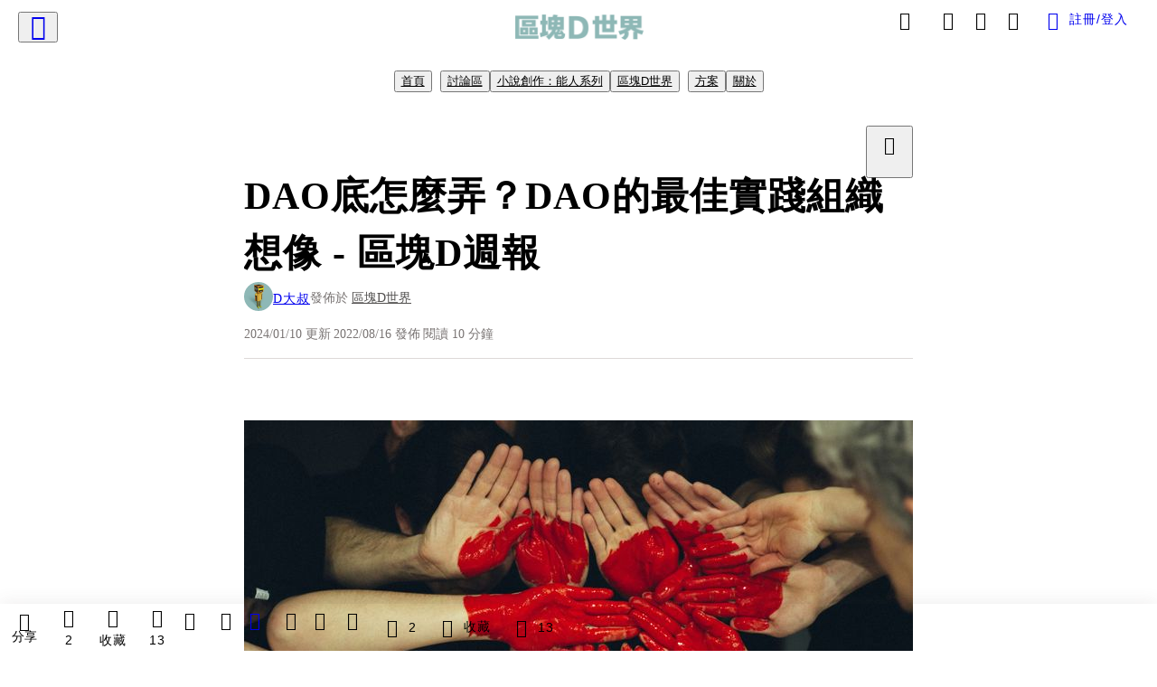

--- FILE ---
content_type: text/html; charset=utf-8
request_url: https://vocus.cc/article/62f66b37fd89780001faea30
body_size: 741295
content:
<!DOCTYPE html><html lang="zh-Hant" dir="ltr"><head><title>DAO底怎麼弄？DAO的最佳實踐組織想像 - 區塊D週報</title><meta name="theme-color" content="#FF485A"/><meta charSet="utf-8"/><meta http-equiv="X-UA-Compatible" content="IE=edge"/><meta name="viewport" content="width=device-width,initial-scale=1,minimum-scale=1,maximum-scale=1,user-scalable=no,interactive-widget=resizes-content"/><meta name="title" content="DAO底怎麼弄？DAO的最佳實踐組織想像 - 區塊D週報"/><meta name="description" content="DAO是「Decentralized Autonomous Organization」的縮寫，中文叫「去中心化自治組織」，是一種架構在區塊鏈上的非實體組織，沒有絕對控制者，決策權由DAO社群共享。
問題的釐清
首先，我認為我寫在紙上的那個「問題」就問錯了。
三種部門
更切合組織目的
資金募集效率
"/><meta property="url" content="https://vocus.cc/article/62f66b37fd89780001faea30"/><meta name="keywords" content="組織, NFT, 區塊鏈, 議題, 3D, 討論, 社群, 公益, 行銷, 參與"/><meta property="fb:app_id" content="1529891880611499"/><meta property="og:title" content="DAO底怎麼弄？DAO的最佳實踐組織想像 - 區塊D週報"/><meta property="og:description" content="DAO是「Decentralized Autonomous Organization」的縮寫，中文叫「去中心化自治組織」，是一種架構在區塊鏈上的非實體組織，沒有絕對控制者，決策權由DAO社群共享。
問題的釐清
首先，我認為我寫在紙上的那個「問題」就問錯了。
三種部門
更切合組織目的
資金募集效率
"/><meta property="og:url" content="https://vocus.cc/article/62f66b37fd89780001faea30"/><meta property="og:type" content="article"/><meta property="og:image:width" content="1200"/><meta property="og:image:height " content="630"/><meta property="og:site_name" content="vocus"/><meta property="og:image" content="https://resize-image.vocus.cc/resize?norotation=true&amp;quality=80&amp;url=https%3A%2F%2Fimages.unsplash.com%2Fphoto-1469571486292-0ba58a3f068b%3Fcrop%3Dentropy%26cs%3Dtinysrgb%26fm%3Djpg%26ixid%3DMnwyNTY4N3wwfDF8c2VhcmNofDY2fHxncm91cHxlbnwwfHx8fDE2NjA2MTc1NDg%26ixlib%3Drb-1.2.1%26q%3D80&amp;width=1200&amp;sign=PA8fh6XsjJLfQeH9NF990Ng2dAfQPbmT_nSJ-nF9bX4"/><meta property="og:image:secure_url" content="https://resize-image.vocus.cc/resize?norotation=true&amp;quality=80&amp;url=https%3A%2F%2Fimages.unsplash.com%2Fphoto-1469571486292-0ba58a3f068b%3Fcrop%3Dentropy%26cs%3Dtinysrgb%26fm%3Djpg%26ixid%3DMnwyNTY4N3wwfDF8c2VhcmNofDY2fHxncm91cHxlbnwwfHx8fDE2NjA2MTc1NDg%26ixlib%3Drb-1.2.1%26q%3D80&amp;width=1200&amp;sign=PA8fh6XsjJLfQeH9NF990Ng2dAfQPbmT_nSJ-nF9bX4"/><meta name="pubdate" content="2022-08-16T02:41:45.441Z"/><meta name="lastmod" content="2024-01-10T12:29:36.86Z"/><meta property="article:published_time" content="2022-08-16T02:41:45.441Z"/><meta property="article:modified_time" content="2024-01-10T12:29:36.86Z"/><meta name="twitter:card" content="summary"/><meta name="twitter:title" content="DAO底怎麼弄？DAO的最佳實踐組織想像 - 區塊D週報"/><meta name="twitter:description" content="DAO是「Decentralized Autonomous Organization」的縮寫，中文叫「去中心化自治組織」，是一種架構在區塊鏈上的非實體組織，沒有絕對控制者，決策權由DAO社群共享。
問題的釐清
首先，我認為我寫在紙上的那個「問題」就問錯了。
三種部門
更切合組織目的
資金募集效率
"/><meta name="twitter:url" content="https://vocus.cc/article/62f66b37fd89780001faea30"/><link rel="amphtml" href="https://vocus.cc/article/amp/62f66b37fd89780001faea30"/><link rel="canonical" href="https://vocus.cc/article/62f66b37fd89780001faea30"/><script type="application/ld+json">{"@context":"https://schema.org","@type":"WebSite","name":"vocus","alternateName":["vocus.cc","vocus"],"url":"https://vocus.cc"}</script><script type="application/ld+json">{"@context":"http://schema.org","@type":"NewsArticle","mainEntityOfPage":{"@type":"WebPage","@id":"https://vocus.cc/article/62f66b37fd89780001faea30"},"headline":"DAO底怎麼弄？DAO的最佳實踐組織想像 - 區塊D週報｜D大叔 - 方格子","thumbnailUrl":"https://images.unsplash.com/photo-1469571486292-0ba58a3f068b","description":"DAO是「Decentralized Autonomous Organization」的縮寫，中文叫「去中心化自治組織」，是一種架構在區塊鏈上的非實體組織，沒有絕對控制者，決策權由DAO社群共享。問題的釐清首先，我認為我寫在紙上的那個「問題」就問錯了。三種部門更切合組織目的資金募集效率 區塊D週報, 區塊鏈, DAO, NPO, NGO, 去中心化, 非營利組織, NFT, 組織, NFT, 區塊鏈, 議題, 3D, 討論, 社群, 公益, 行銷, 參與","datePublished":"2022-08-16T02:41:45.441Z","dateModified":"2024-01-10T12:29:36.86Z","dateCreated":"2022-08-12T15:01:11.015Z","articleBody":"<p><p><img src=\"https://images.unsplash.com/photo-1469571486292-0ba58a3f068b?crop=entropy&amp;cs=tinysrgb&amp;fm=jpg&amp;ixid=MnwyNTY4N3wwfDF8c2VhcmNofDY2fHxncm91cHxlbnwwfHx8fDE2NjA2MTc1NDg&amp;ixlib=rb-1.2.1&amp;q=80\" alt=\"raw-image\" /></p><p></p></p><blockquote class=\"lexical__quote\"><span>DAO是「Decentralized Autonomous Organization」的縮寫，中文叫「去中心化自治組織」，是一種架構在區塊鏈上的非實體組織，沒有絕對控制者，決策權由DAO社群共享。</span></blockquote><p><span>上週我參加了</span><a href=\"https://project.fab.tw/\" target=\"_blank\"><span>FAB DAO</span></a><span>的線下活動「造山運動」（據說是第一場線下DAO友聚），除了很興奮看見Discord ID背後的真人之外，大家也在輕鬆的氣氛之下討論了很多嚴肅的議題。</span></p><p><p><img src=\"https://resize-image.vocus.cc/resize?compression=6&amp;norotation=true&amp;url=https%3A%2F%2Fimages.vocus.cc%2Ff7fe8db0-d9d7-4794-8bc5-851431dab9c2.png&amp;width=740&amp;sign=48JRvN0JmE7YMfwLPI_xDj8kU983DNdnYrhNzvJzh3k\" alt=\"raw-image\" /></p><p></p></p><p><span>大概是因為我個人一直對「對立的概念如何在現實中取得平衡」這樣的主題很有興趣，所以對</span><b><strong>DAO要如何在「去中心化」的組織架構下保持一定的「效率」</strong></b><span>這件事很有感覺，於是在討論中提出了這個題目。</span></p><p></p><p></p><span>雖然在討論中大部分與會者顯然對紙上的另外一個題目「如何讓老年人進入Web3」比較有興趣（「關於這個問題呢，我們以後會另外找時間來為大家講解」by老高口吻），但我仍想寫寫對於這個題目的個人想法。</span><p></p><blockquote class=\"lexical__quote\"><span>強烈建議對「公益」如何與「NFT」結合的這個議題有興趣的朋友到</span><a href=\"https://discord.gg/GXh4CjzwqW\" target=\"_blank\"><span>Discord</span></a><span>裡看看哦：</span><br /><i><em>FAB DAO，全名 Formosa Art Bank DAO（簡稱FAB DAO）為公益NFT自治組織，由黃豆泥、吳哲宇發起台灣最大公益NFT募資專案「百岳計畫Project %」，開創台灣NFT領域結合公益、藝術、文化的新篇章。專注於非營利 NFT 鑄造與銷售、藝術家與藏家鏈上社群、區塊鏈體驗與區塊鏈公益普及教育。以良善與永恆為出發點，打造彼此相連的 Web3 元宇宙。藉區塊鏈最好的特質，在真實世界展開最好的行動。 -</em></i><span>--</span><i><em> 摘自官網介紹</em></i></blockquote><hr /><h1><span>問題的釐清</span></h1><p><span>首先，我認為我寫在紙上的那個「問題」就問錯了。</span></p><p><span>我對「沒有效率」存在著直覺式的認知，認為「沒有效率就是爛」，但其實效率對不同組織來說重要性也許並不相同，事實上即使同一個組織在處理不同議題時，有時候也會出現比效率更重要的考量，例如保持程序上的正義、確保貿易的公平性，甚至有時「關注特定議題」本身就需要一個漫長的辯證過程。</span></p><p><span>所以，或許不該問「如何在去中心化下保持效率」，因為很難，也非必要，而是應該問「哪種組織適合來實踐DAO的組織形式？」</span></p><h1><span>三種部門</span></h1><p><span>大約從1970年代開始，社會學家將世界上的組織分成</span><a href=\"https://zh.m.wikipedia.org/zh-tw/%E7%AC%AC%E4%B8%89%E9%83%A8%E9%96%80\" target=\"_blank\"><span>三種類型/部門</span></a><span>。第一部門是公單位，也就是政府部門，第二部門是私單位，也就是私人企業，第三部門則是第一、二部門以外的組織，例如財團法人、基金會、非營利組織（NPO）等。</span></p><p><span>第一部門可以說是毫無疑問的中心化組織架構，或者說，人類花了幾十萬年從各自為政的部落生活進化到建立大一統的帝國，就是因為人類學會建立了中心化的組織架構「政府」來完成少數人無法做到的事情。</span></p><p><span>第二部門則是一個無情的淘汰修煉場。在激烈的競爭態勢下，私人企業不得不以最具效率的方式來架構本身的組織型態，由少數人組成的決策層可以快速評估情勢後下達命令開始執行，提升效率才更有機會在無情的商業競爭中獲得利益存活下來。</span></p><p><span>隨著第一部門逐漸龐大到行動緩慢或鞭長莫及，第二部門唯利是圖逐漸開始危害人類更長遠的利益或創造出不公平的社會現象，現代社會開始有關注「相對少數」或「無利可圖」議題的第三部門出現。普遍來說第三部門以社會公益為目的，資金則來自政府、企業和社會大眾的捐款。</span></p><p><b><strong>我認為第三部門會是目前比較適合以DAO形式來建構的組織</strong></b><span>（只是「目前」，也許在我看不見的未來連政府都可以是一種DAO的形式也未嘗不可）。</span></p><p><span>第三部門以DAO的形式來建構會有這些好處：</span></p><h1><span>更切合組織目的</span></h1><p><span>私人企業存在的目的是「營利」。好吧或許把賺錢說成是存在的目的顯得太市儈，但至少也是存續的重要條件，畢竟前提是能夠生存，才有資格去談其他更高大上的目的。DAO當然也可以獲利，但是除非以匿名的方式進行，否則台灣現行法規讓DAO的利益分配還在曖昧不明的狀態，至少目前在檯面上連「持有Token就代表持有股份」這樣的說法都很敏感，更無法期待DAO能如同一般私人企業一樣光明正大的分配利益。</span></p><p><span>但第三部門的組織存在的目的不是營利，而是一群人為了一個更無私、更長期的公眾利益而聚集在一起採取特定行動，例如對特定族群的保護、某個健康議題的關注、人文價值的保存...等。大眾參與捐獻時並不期待有利益上的回報，因此先天上就不存在股東利益分配的問題，所有的收入都應該要繼續投入去完成公益的目的（盈餘太多或許反而是一種辦事不力的象徵?）。</span></p><h1><span>資金募集效率</span></h1><p><span>雖然在決策上，DAO的效率可能比不上中心化的私人企業組織，但是拜區塊鏈的Permissionless（免許可）特性之賜，DAO在資金運用效率上卻可能比傳統企業更佳，尤其是募款。</span></p><p><span>今年二月底烏俄戰爭剛開打沒多久，烏克蘭官方就公布了加密貨幣錢包地址接受捐款，並且在不到一週的時間成功募集超過15億台幣。而且重點是，</span><b><strong>這筆資金是已經在烏克蘭的官方錢包中，馬上可以運用的</strong></b><span>。我個人也有響應並且小小奈米捐了一點，印象中整個過程不到五分鐘，原本我錢包裡的錢就已經轉到烏克蘭官方錢包中了，這是過去傳統金融絕對無法做到的事，天曉得我如果透過下面這個土銀帳戶轉帳，進去的錢需要在裡面等待多長的募集時間，募集後還要經過多少間銀行的再轉帳、審核、放行...等程序，花掉多少手續費，然後才會到達烏克蘭官方手上。</span></p><p><p><img src=\"https://resize-image.vocus.cc/resize?compression=6&amp;norotation=true&amp;url=https%3A%2F%2Fimages.vocus.cc%2Fca9a9dad-1b23-4868-a5cf-3027de5bdaf5.png&amp;width=740&amp;sign=NtUzzwUPO8wotugMO2QsHQWyy2ij0fwO06ARsQRftKg\" alt=\"raw-image\" /></p><p></p></p><h1><span>更公開透明</span></h1><h1><span>-對話＆參與</span></h1><p><span>非營利組織關注的議題幾乎都需要大量的對話和辯證，DAO的形式正好提供了很好的平台，讓每一次的行動都能經過社群充分的溝通，讓成員理解每次議題和行動的內容後進行投票決定，且投票結果完全公開透明，任何人都能隨時檢視。</span></p><p><span>公開對話也能夠讓有意願貢獻的參與者，不論是出錢（購買DAO的Fungible/Non-Fungible Token）或出力（參與議題討論、規劃、投票、實際行動），能夠更容易了解組織的理念和價值，並且更直接地參與運作。</span></p><h1><span>-資金運用</span></h1><blockquote class=\"lexical__quote\"><i><em>「透明化不足，對NPO的長遠健全發展會造成傷害，」高永興指出，捐款人看不到NPO的成效，無法衡量它是否能有效運用資源，也無從挑選NPO。良莠不齊的情況下，輕則打擊捐款人的熱忱，嚴重的則可能造成NPO弊端叢生，甚至劣幣驅逐良幣，斲傷了整個NPO生態。</em></i><span>（摘自</span><a href=\"https://www.taiwan-panorama.com/Articles/Details?Guid=7ffbd27d-986d-4d24-ba48-1f9578504853\" target=\"_blank\"><span>這篇報導</span></a><span>）</span></blockquote><p><span>還有什麼機制能比區塊鏈更加透明地交代金錢流向呢。</span></p><h1><span>-降低個人色彩</span></h1><blockquote class=\"lexical__quote\"><i><em>「許多NPO組織具有濃厚的個人色彩，採家長式領導，靠領導人打天下的結果，缺乏制度化運作、客觀成效評估等，很多組織因而有「後繼無人」的危機。...</em></i><span>(中略)</span><i><em>...台灣還有一些「變身」的NPO組織，台大社工系教授林萬億指出，為了達到財務管理或避稅等目的，台灣為特定人物成立的NPO非常多，從立委到地方縣議員，很多人手上有好幾個NPO，以方便取得政府委辦的業務或申請補助，這種高度私人化的NPO組織，在西方國家較少見。</em></i><span>（摘自</span><a href=\"https://www.taiwan-panorama.com/Articles/Details?Guid=7ffbd27d-986d-4d24-ba48-1f9578504853\" target=\"_blank\"><span>這篇報導</span></a><span>）</span></blockquote><p><span>這當然充滿了一廂情願的想像，畢竟存在上述特性的NPO就不會轉型成DAO形式的組織，但或許在未來「導入DAO架構」或是「導入鏈上紀錄」這件事變成一種宣稱，宣告該NPO對於「公開透明」的態度。</span></p><h1><span>用「有意義的NFT」代替「沒意義的紀念品」創造價值和黏著度</span></h1><p><span>有拿過慈善單位給捐獻者的收據、紀念品或聯名商品嗎？大家都怎麼處理這些小東西呢？對我個人來說，如把這些東西轉化成一個在鏈上，讓我可以永久保存（又不佔空間）的NFT會更有意義。</span></p><h1><span>-</span><b><strong>創造流通性</strong></b></h1><p><span>不論是與藝術家聯名的公益商品或是特殊專案的捐贈證明，甚至是「捐贈者」這個角色本身都能轉化成NFT形式發行，如果能夠</span><b><strong>創造收藏價值</strong></b><span>，就能夠創造流通性，在二級市場為組織帶來持續性的收入。熟悉NFT的人都知道，每一次的NFT交易都可以為發行者創造5%~15%的版稅收益（由發行者於發行前的智能合約自行設定，所有人都可以透過部署在區塊鏈上的智能合約看到）。</span></p><h1><span>-</span><b><strong>創造社群</strong></b></h1><p><span>鏈上收藏品除了有機會為組織帶來持續性收入，也更容易在網路上創造出「社群」。過去的捐獻者彼此之間其實是不知道彼此也是同一個項目的支持者的，但是透過NFT，散落在世界各地的支持者很容易就可以辨識出彼此，甚至進入某個「會員專屬」的社群中，對於公益組織來說，與這群人的關係越緊密，就越有可能持續獲得他們的支持。</span></p><p><span>這部分的操作和品牌NFT有點類似，之前也有寫過一篇討論文可以參考：</span></p><h1><span>二元對立 VS 光譜</span></h1><p><span>其實要採用DAO的組織型態也不是一個劇烈的一次性改變。去中心化不是一個「有」或「沒有」的二元對立概念，而更像是一個光譜，在「極度中心化」與「極度去中心化」的兩個極端之間存在著無數不同程度的狀態。</span></p><p><p><img src=\"https://resize-image.vocus.cc/resize?compression=6&amp;norotation=true&amp;url=https%3A%2F%2Fimages.vocus.cc%2F0ac0427f-ab72-46d2-92ed-733e898ae686.png&amp;width=550&amp;sign=adsSHX8fwv-yl_8XcFbf7ZUmS-mk9wmqsdq4YoctEis\" alt=\"raw-image\" /></p><p></p></p><p><span>例如極度極權的組織會落在光譜的左側，代議制度會往右邊一點，直接民主的組織再更右邊一些。</span></p><p><span>也就是說任何組織都可以依照需求慢慢地實現「去中心化」，事實上我認為未來一定是這種hybrid的型態才是常態：從兩種組織型態中各取所長，搭建成符合組織需求的架構，然後再隨著技術和工具的進化動態調整。</span></p><hr /><p><span>以上就是本週週報，其實很多個人的想像，希望拋磚引玉，有任何想法都可以留言或email一起討論。</span></p><p><span>如果你也會好奇未來區塊鏈將對世界帶來什麼樣的影響，請在</span><a href=\"https://blockdworld.substack.com/\" target=\"_blank\"><span>「區塊D週報」訂閱區留下Email訂閱</span></a><span>，就可以每週在信箱收到值得關注的消息哦！</span></p>","keywords":["區塊D週報","區塊鏈","DAO","NPO","NGO","去中心化","非營利組織","NFT","組織","NFT","區塊鏈","議題","3D","討論","社群","公益","行銷","參與"],"author":{"@type":"Person","name":"D大叔","url":"https://vocus.cc/user/@oymark"},"image":{"@type":"ImageObject","url":"https://images.unsplash.com/photo-1469571486292-0ba58a3f068b"},"creator":{"@type":"Person","name":"D大叔"},"publisher":{"@type":"Organization","name":"方格子｜放送你的知識與想像","logo":{"@type":"ImageObject","url":"https://images.vocus.cc/static/og_img/vocus_og_2025.jpg"}},"comment":[{"@type":"Comment","@id":"https://vocus.cc/article/62f66b37fd89780001faea30#comment-62fb5905fd8978000152ad3a","text":"其實台灣政府在 2018、2019 年就有嘗試去中心化跟 DAO 了，只是那時候概念還不盛行，開發人員也不會跟他們說明技術細節，因此政府人員也不知道那是 DAO。","dateCreated":"2022-08-16T08:44:53.124Z","author":{"@type":"Person","name":"大米","url":"https://vocus.cc/user/@jeremychou0314"}}],"commentCount":2}</script><link rel="dns-prefetch" href="https://d2a6d2ofes041u.cloudfront.net"/><link rel="dns-prefetch" href="https://api.vocus.cc"/><link rel="dns-prefetch" href="https://www.googletagmanager.com"/><link rel="preconnect" href="https://d2a6d2ofes041u.cloudfront.net" crossorigin="anonymous"/><link rel="preload" as="image" href="https://images.unsplash.com/photo-1469571486292-0ba58a3f068b?crop=entropy&amp;cs=tinysrgb&amp;fm=jpg&amp;ixid=MnwyNTY4N3wwfDF8c2VhcmNofDY2fHxncm91cHxlbnwwfHx8fDE2NjA2MTc1NDg&amp;ixlib=rb-1.2.1&amp;q=80" fetchpriority="high"/><script type="application/ld+json">[{"@context":"https://schema.org","@type":"BreadcrumbList","name":"作者頁「D大叔」導往文章「DAO底怎麼弄？DAO的最佳實踐組織想像 - 區塊D週報」的導覽標記","itemListElement":[{"@type":"ListItem","position":1,"name":"方格子｜放送你的知識與想像","item":{"@id":"https://vocus.cc","name":"方格子｜放送你的知識與想像"}},{"@type":"ListItem","position":2,"name":"D大叔","item":{"@id":"https://vocus.cc/user/@oymark","name":"D大叔"}}]},{"@context":"https://schema.org","@type":"BreadcrumbList","name":"沙龍首頁「區塊D大叔」導往文章「DAO底怎麼弄？DAO的最佳實踐組織想像 - 區塊D週報」的導覽標記","itemListElement":[{"@type":"ListItem","position":1,"name":"區塊D大叔","item":{"@id":"https://vocus.cc/salon/blockdworld","name":"區塊D大叔"}}]},{"@context":"https://schema.org","@type":"BreadcrumbList","name":"房間頁「討論區」導往文章的導覽標記","itemListElement":[{"@type":"ListItem","position":1,"name":"區塊D大叔","item":{"@id":"https://vocus.cc/salon/blockdworld","name":"區塊D大叔"}},{"@type":"ListItem","position":2,"name":"討論區","item":{"@id":"https://vocus.cc/salon/blockdworld/room/65364e5bfd89780001c37ee5","name":"討論區"}}]},{"@context":"https://schema.org","@type":"BreadcrumbList","name":"房間頁「小說創作：能人系列」導往文章的導覽標記","itemListElement":[{"@type":"ListItem","position":1,"name":"區塊D大叔","item":{"@id":"https://vocus.cc/salon/blockdworld","name":"區塊D大叔"}},{"@type":"ListItem","position":2,"name":"小說創作：能人系列","item":{"@id":"https://vocus.cc/salon/blockdworld/room/supernatural","name":"小說創作：能人系列"}}]},{"@context":"https://schema.org","@type":"BreadcrumbList","name":"房間頁「區塊D世界」導往文章的導覽標記","itemListElement":[{"@type":"ListItem","position":1,"name":"區塊D大叔","item":{"@id":"https://vocus.cc/salon/blockdworld","name":"區塊D大叔"}},{"@type":"ListItem","position":2,"name":"區塊D世界","item":{"@id":"https://vocus.cc/salon/blockdworld/room/blockdworld","name":"區塊D世界"}}]}]</script><script type="application/ld+json">[{"@context":"https://schema.org","@type":"ImageObject","contentUrl":"https://images.unsplash.com/photo-1469571486292-0ba58a3f068b?crop=entropy&cs=tinysrgb&fm=jpg&ixid=MnwyNTY4N3wwfDF8c2VhcmNofDY2fHxncm91cHxlbnwwfHx8fDE2NjA2MTc1NDg&ixlib=rb-1.2.1&q=80","creator":{"@context":"https://schema.org","@type":"Organization","url":"https://unsplash.com/","name":"Unsplash"},"license":"https://help.unsplash.com/en/collections/1463188-unsplash-license","acquireLicensePage":"https://help.unsplash.com/en/articles/4772197-using-unsplash-images-as-a-reference-for-artwork","copyrightNotice":"©2026 D大叔 on Unsplash. All rights reserved.","creditText":"D大叔 on Unsplash"},{"@context":"https://schema.org","@type":"ImageObject","contentUrl":"https://images.vocus.cc/f7fe8db0-d9d7-4794-8bc5-851431dab9c2.png","creator":{"@context":"https://schema.org","@type":"Organization","url":"https://vocus.cc/","name":"vocus"},"license":"https://vocus.cc/terms/copyright","acquireLicensePage":"https://vocus.cc/terms/member","copyrightNotice":"©2026 D大叔 on vocus. All rights reserved.","creditText":"D大叔"},{"@context":"https://schema.org","@type":"ImageObject","contentUrl":"https://images.vocus.cc/ca9a9dad-1b23-4868-a5cf-3027de5bdaf5.png","creator":{"@context":"https://schema.org","@type":"Organization","url":"https://vocus.cc/","name":"vocus"},"license":"https://vocus.cc/terms/copyright","acquireLicensePage":"https://vocus.cc/terms/member","copyrightNotice":"©2026 D大叔 on vocus. All rights reserved.","creditText":"D大叔"},{"@context":"https://schema.org","@type":"ImageObject","contentUrl":"https://images.vocus.cc/0ac0427f-ab72-46d2-92ed-733e898ae686.png","caption":"不要問我為什麼左邊的是C，右邊的是A","creator":{"@context":"https://schema.org","@type":"Organization","url":"https://vocus.cc/","name":"vocus"},"license":"https://vocus.cc/terms/copyright","acquireLicensePage":"https://vocus.cc/terms/member","copyrightNotice":"©2026 D大叔 on vocus. All rights reserved.","creditText":"D大叔"}]</script><script type="application/ld+json">{"@context":"https://schema.org","@type":"ItemList","name":"當前文章的相關貼文或文章","description":"當前文章的相關貼文或文章","url":"https://vocus.cc/article/62f66b37fd89780001faea30","itemListElement":[{"@type":"ListItem","position":1,"url":"https://vocus.cc/article/69674b77fd897800016b87a4"},{"@type":"ListItem","position":2,"url":"https://vocus.cc/article/695c935afd89780001f6f975"},{"@type":"ListItem","position":3,"url":"https://vocus.cc/article/6311d89cfd8978000190cd3f"},{"@type":"ListItem","position":4,"url":"https://vocus.cc/article/62b051edfd89780001009ee9"},{"@type":"ListItem","position":5,"url":"https://vocus.cc/article/627cc2fcfd89780001271d49"},{"@type":"ListItem","position":6,"url":"https://vocus.cc/article/624ce4defd89780001a8bd03"},{"@type":"ListItem","position":7,"url":"https://vocus.cc/article/6245c1f7fd89780001227ff5"},{"@type":"ListItem","position":8,"url":"https://vocus.cc/article/622c83eafd897800010f0978"},{"@type":"ListItem","position":9,"url":"https://vocus.cc/article/621a803cfd89780001433ded"},{"@type":"ListItem","position":10,"url":"https://vocus.cc/article/62102833fd897800015fca40"},{"@type":"ListItem","position":11,"url":"https://vocus.cc/article/61b182effd89780001f78d4d"}]}</script><meta name="next-head-count" content="39"/><link rel="dns-prefetch" href="//connect.facebook.net"/><link rel="dns-prefetch" href="//cdn.embedly.com"/><link rel="dns-prefetch" href="//static.hotjar.com"/><link rel="dns-prefetch" href="//tenmax-static.cacafly.net"/><link rel="dns-prefetch" href="//ssp.tenmax.io"/><link rel="dns-prefetch" href="//lh3.googleusercontent.com"/><link rel="dns-prefetch" href="//survey.survicate.com"/><link rel="preconnect" href="https://connect.facebook.net" crossorigin=""/><link rel="preconnect" href="https://cdn.embedly.com" crossorigin=""/><meta name="application-name" content="vocus｜方格子"/><meta name="apple-mobile-web-app-capable" content="yes"/><meta name="apple-mobile-web-app-title" content="vocus｜方格子"/><meta name="apple-mobile-web-app-status-bar" content="#ff485a"/><meta name="format-detection" content="telephone=no"/><meta name="mobile-web-app-capable" content="yes"/><meta name="theme-color" content="#ff485a"/><link rel="shortcut icon" href="https://vocus.cc/static/favicon.ico"/><link rel="apple-touch-icon" href="/static/img/icon-96x96.png"/><link rel="apple-touch-icon" sizes="152x152" href="/static/img/icon-152x152.png"/><link rel="apple-touch-icon" sizes="180x180" href="/static/img/icon-180x180.png"/><link rel="apple-touch-icon" sizes="167x167" href="/static/img/icon-167x167.png"/><link rel="icon" type="image/png" sizes="32x32" href="/static/img/favicon-32x32.png"/><link rel="icon" type="image/png" sizes="16x16" href="/static/img/favicon-16x16.png"/><link rel="manifest" href="/manifest.json" crossorigin="use-credentials"/><link data-next-font="" rel="preconnect" href="/" crossorigin="anonymous"/><link rel="preload" href="/_next/static/css/0679134aa934cec6.css" as="style"/><link rel="stylesheet" href="/_next/static/css/0679134aa934cec6.css" data-n-g=""/><link rel="preload" href="/_next/static/css/7bba43fccd5735d5.css" as="style"/><link rel="stylesheet" href="/_next/static/css/7bba43fccd5735d5.css" data-n-p=""/><link rel="preload" href="/_next/static/css/9c0e26555787fd0d.css" as="style"/><link rel="stylesheet" href="/_next/static/css/9c0e26555787fd0d.css"/><noscript data-n-css=""></noscript><script defer="" nomodule="" src="/_next/static/chunks/polyfills-42372ed130431b0a.js"></script><script defer="" src="/_next/static/chunks/11065.7621d6d50adcf8e9.js"></script><script defer="" src="/_next/static/chunks/38544-9ca3ec121db0f11d.js"></script><script defer="" src="/_next/static/chunks/26025-052751214a1c7dd8.js"></script><script defer="" src="/_next/static/chunks/60801.251d1c9a6e718dd2.js"></script><script defer="" src="/_next/static/chunks/63987.294e69e848dcc788.js"></script><script defer="" src="/_next/static/chunks/49058.5f3b042afdf5b0d9.js"></script><script defer="" src="/_next/static/chunks/vendor-radix.73b7a29b7b5c542c.js"></script><script defer="" src="/_next/static/chunks/55385-11e1038c3579746e.js"></script><script defer="" src="/_next/static/chunks/73538.31482d3eaa18b7d9.js"></script><script defer="" src="/_next/static/chunks/5840.8c6122b3f7be411b.js"></script><script defer="" src="/_next/static/chunks/283.e5271cb1bf84bd6a.js"></script><script src="/_next/static/chunks/webpack-93fbbc73914c3d0d.js" defer=""></script><script src="/_next/static/chunks/framework-01a972b6a98ae632.js" defer=""></script><script src="/_next/static/chunks/main-fb87cdf1d9ba2d15.js" defer=""></script><script src="/_next/static/chunks/pages/_app-5c89cb41ecdf85b5.js" defer=""></script><script src="/_next/static/chunks/1bfc9850-f445dfbaa30ed2b2.js" defer=""></script><script src="/_next/static/chunks/66261-35b398e2c2946cf9.js" defer=""></script><script src="/_next/static/chunks/87066-c13d598811fb9be1.js" defer=""></script><script src="/_next/static/chunks/2183-52a384eb30d871a9.js" defer=""></script><script src="/_next/static/chunks/16118-e104739afae8026c.js" defer=""></script><script src="/_next/static/chunks/78999-c6867f170a29ed9a.js" defer=""></script><script src="/_next/static/chunks/9198-754ac89bec7add96.js" defer=""></script><script src="/_next/static/chunks/18573-fe484e48c0e68238.js" defer=""></script><script src="/_next/static/chunks/87536-465ebbefba82b5c2.js" defer=""></script><script src="/_next/static/chunks/72873-27038dcfe8cdf995.js" defer=""></script><script src="/_next/static/chunks/4736-8d5e564040410f53.js" defer=""></script><script src="/_next/static/chunks/57021-fffd840d4d2e4420.js" defer=""></script><script src="/_next/static/chunks/92919-f80dbf63d0d87e49.js" defer=""></script><script src="/_next/static/chunks/51533-57de5765fb8dba8c.js" defer=""></script><script src="/_next/static/chunks/77086-58d2b753d03d6b9d.js" defer=""></script><script src="/_next/static/chunks/61357-a352e35dc8c5ba90.js" defer=""></script><script src="/_next/static/chunks/70717-d77c36b0f1916ca9.js" defer=""></script><script src="/_next/static/chunks/5283-de2e6e959c96bc77.js" defer=""></script><script src="/_next/static/chunks/89755-e108b1a19c395a95.js" defer=""></script><script src="/_next/static/chunks/76499-e603177bd38595a9.js" defer=""></script><script src="/_next/static/chunks/85518-5dd4691fc1612062.js" defer=""></script><script src="/_next/static/chunks/77442-9c71f80010c1de6a.js" defer=""></script><script src="/_next/static/chunks/62584-af3818113cd1141b.js" defer=""></script><script src="/_next/static/chunks/29990-e237694bbb7269e8.js" defer=""></script><script src="/_next/static/chunks/14733-e1da1540662138ae.js" defer=""></script><script src="/_next/static/chunks/54601-dc417a4c58c9251a.js" defer=""></script><script src="/_next/static/chunks/80690-13ee0aceea0dac6b.js" defer=""></script><script src="/_next/static/chunks/99192-4ad227b044d3bd7c.js" defer=""></script><script src="/_next/static/chunks/25389-aaa8f5fc4a7f9c8e.js" defer=""></script><script src="/_next/static/chunks/96575-69db8974d3a9d38c.js" defer=""></script><script src="/_next/static/chunks/60022-a90a36676cf45a1e.js" defer=""></script><script src="/_next/static/chunks/79553-82af3f2951a5f61d.js" defer=""></script><script src="/_next/static/chunks/81344-994bce68c702b568.js" defer=""></script><script src="/_next/static/chunks/74330-93b8520635db315e.js" defer=""></script><script src="/_next/static/chunks/17937-3473472d7d4d6e2e.js" defer=""></script><script src="/_next/static/chunks/60052-775a8f7445ff0dbe.js" defer=""></script><script src="/_next/static/chunks/30005-33258c755c7da385.js" defer=""></script><script src="/_next/static/chunks/21167-8a5b499191366e28.js" defer=""></script><script src="/_next/static/chunks/50595-9efbc780a99eb0bc.js" defer=""></script><script src="/_next/static/chunks/pages/article/%5Bid%5D-68f113ff08d94478.js" defer=""></script><script src="/_next/static/5b4zCZtqPuBqITf7ebMzI/_buildManifest.js" defer=""></script><script src="/_next/static/5b4zCZtqPuBqITf7ebMzI/_ssgManifest.js" defer=""></script><style data-styled="" data-styled-version="5.3.11">.dFTbTT{background-size:cover;font-size:20px;width:20px;height:20px;display:-webkit-box;display:-webkit-flex;display:-ms-flexbox;display:flex;-webkit-align-items:center;-webkit-box-align:center;-ms-flex-align:center;align-items:center;}/*!sc*/
.dFTbTT.icon-refresh.rotate{-webkit-animation:1500ms linear infinite fTxbLP;animation:1500ms linear infinite fTxbLP;}/*!sc*/
.dFTbTT:before{width:20px;height:20px;}/*!sc*/
.gmvAEX{background-size:cover;font-size:28px;width:28px;height:28px;display:-webkit-box;display:-webkit-flex;display:-ms-flexbox;display:flex;-webkit-align-items:center;-webkit-box-align:center;-ms-flex-align:center;align-items:center;}/*!sc*/
.gmvAEX.icon-refresh.rotate{-webkit-animation:1500ms linear infinite fTxbLP;animation:1500ms linear infinite fTxbLP;}/*!sc*/
.gmvAEX:before{width:28px;height:28px;}/*!sc*/
.gkxkLY{background-size:cover;font-size:24px;width:24px;height:24px;display:-webkit-box;display:-webkit-flex;display:-ms-flexbox;display:flex;-webkit-align-items:center;-webkit-box-align:center;-ms-flex-align:center;align-items:center;color:var(--Primary-Gray-L-03);display:inline-block;vertical-align:middle;}/*!sc*/
.gkxkLY.icon-refresh.rotate{-webkit-animation:1500ms linear infinite fTxbLP;animation:1500ms linear infinite fTxbLP;}/*!sc*/
.gkxkLY:before{width:24px;height:24px;}/*!sc*/
.jZAldh{background-size:cover;font-size:18px;width:18px;height:18px;display:-webkit-box;display:-webkit-flex;display:-ms-flexbox;display:flex;-webkit-align-items:center;-webkit-box-align:center;-ms-flex-align:center;align-items:center;color:var(--Primary-Gray-L-01);}/*!sc*/
.jZAldh.icon-refresh.rotate{-webkit-animation:1500ms linear infinite fTxbLP;animation:1500ms linear infinite fTxbLP;}/*!sc*/
.jZAldh:before{width:18px;height:18px;}/*!sc*/
data-styled.g21[id="sc-2d46b742-0"]{content:"dFTbTT,gmvAEX,gkxkLY,jZAldh,"}/*!sc*/
.fYQLBE{display:-webkit-box;display:-webkit-flex;display:-ms-flexbox;display:flex;-webkit-box-pack:center;-webkit-justify-content:center;-ms-flex-pack:center;justify-content:center;height:36px;padding:8px;border-radius:8px;font-size:14px;color:var(--theme-L_gray-base-B_white);background-color:var(--theme-L_transparent-B_transparent);border:none;}/*!sc*/
@media (hover:hover){.fYQLBE:hover{background-color:var(--theme-L_gray-5-B_gray-1);}}/*!sc*/
.fYQLBE:disabled{color:var(--Primary-Gray-L-03);background-color:var(--theme-L_gray-5-B_gray-1);border:none;}/*!sc*/
.cGxKKk{height:36px;padding:8px 12px;border-radius:8px;font-size:14px;display:-webkit-box;display:-webkit-flex;display:-ms-flexbox;display:flex;-webkit-box-pack:center;-webkit-justify-content:center;-ms-flex-pack:center;justify-content:center;-webkit-align-items:center;-webkit-box-align:center;-ms-flex-align:center;align-items:center;color:var(--theme-L_gray-base-B_gray-6);background-color:var(--theme-L_white-B_transparent);border:1px solid var(--theme-L_gray-base-B_gray-6);}/*!sc*/
@media (hover:hover){.cGxKKk:hover{background-color:var(--theme-L_gray-5-B_gray-1);border:1px solid var(--theme-L_gray-base-B_gray-6);}}/*!sc*/
.cGxKKk:disabled{color:var(--Primary-Gray-L-03);background-color:var(--theme-L_gray-5-B_gray-1);border:none;}/*!sc*/
.koZbQv{height:36px;padding:8px 12px;border-radius:8px;font-size:14px;display:-webkit-box;display:-webkit-flex;display:-ms-flexbox;display:flex;-webkit-box-pack:center;-webkit-justify-content:center;-ms-flex-pack:center;justify-content:center;-webkit-align-items:center;-webkit-box-align:center;-ms-flex-align:center;align-items:center;color:var(--theme-L_gray-base-B_white);background-color:var(--theme-L_transparent-B_transparent);border:none;}/*!sc*/
@media (hover:hover){.koZbQv:hover{color:var(--theme-L_gray-2-B_gray-5);}}/*!sc*/
.koZbQv:disabled{color:var(--Primary-Gray-L-03);border:none;}/*!sc*/
.elEzpU{display:-webkit-box;display:-webkit-flex;display:-ms-flexbox;display:flex;-webkit-box-pack:center;-webkit-justify-content:center;-ms-flex-pack:center;justify-content:center;height:36px;padding:8px;border-radius:8px;font-size:14px;color:var(--theme-L_gray-base-B_white);background-color:var(--theme-L_transparent-B_transparent);border:none;}/*!sc*/
@media (hover:hover){.elEzpU:hover{color:var(--theme-L_gray-2-B_gray-5);}}/*!sc*/
.elEzpU:disabled{color:var(--Primary-Gray-L-03);border:none;}/*!sc*/
.hfKRUO{-webkit-align-items:center;-webkit-box-align:center;-ms-flex-align:center;align-items:center;background-color:var(--theme-L_white-B_transparent);border:1px solid var(--theme-L_gray-4-B_gray-2);border-radius:8px;color:var(--theme-L_gray-base-B_gray-6);display:-webkit-box;display:-webkit-flex;display:-ms-flexbox;display:flex;font-size:14px;height:36px;-webkit-box-pack:center;-webkit-justify-content:center;-ms-flex-pack:center;justify-content:center;margin-top:24px;padding:8px 12px;}/*!sc*/
@media (hover:hover){.hfKRUO:hover{background-color:var(--theme-L_gray-5-B_gray-1);border:1px solid var(--theme-L_gray-3-B_gray-2);}}/*!sc*/
@media screen and (min-width:0){.hfKRUO{width:100%;}}/*!sc*/
@media screen and (min-width:768px){.hfKRUO{width:auto;}}/*!sc*/
.hfKRUO:disabled{color:var(--Primary-Gray-L-03);background-color:var(--theme-L_gray-5-B_gray-1);border:none;}/*!sc*/
.liUBsH{height:36px;padding:8px 12px;border-radius:8px;font-size:14px;display:-webkit-box;display:-webkit-flex;display:-ms-flexbox;display:flex;-webkit-box-pack:center;-webkit-justify-content:center;-ms-flex-pack:center;justify-content:center;-webkit-align-items:center;-webkit-box-align:center;-ms-flex-align:center;align-items:center;color:var(--theme-L_gray-base-B_gray-6);background-color:var(--theme-L_white-B_transparent);border:1px solid var(--theme-L_gray-4-B_gray-2);margin-top:8px;margin-bottom:8px;}/*!sc*/
@media (hover:hover){.liUBsH:hover{background-color:var(--theme-L_gray-5-B_gray-1);border:1px solid var(--theme-L_gray-3-B_gray-2);}}/*!sc*/
.liUBsH:disabled{color:var(--Primary-Gray-L-03);background-color:var(--theme-L_gray-5-B_gray-1);border:none;}/*!sc*/
data-styled.g26[id="sc-e45c49f0-0"]{content:"fYQLBE,cGxKKk,koZbQv,elEzpU,hfKRUO,liUBsH,"}/*!sc*/
.ENDhh{top:0;left:0;position:fixed;width:100%;height:auto;background-color:var(--Primary-White);display:-webkit-box;display:-webkit-flex;display:-ms-flexbox;display:flex;}/*!sc*/
.kTSLUc{-webkit-align-items:center;-webkit-box-align:center;-ms-flex-align:center;align-items:center;display:-webkit-box;display:-webkit-flex;display:-ms-flexbox;display:flex;-webkit-box-pack:center;-webkit-justify-content:center;-ms-flex-pack:center;justify-content:center;}/*!sc*/
@media screen and (min-width:0){.kTSLUc{padding:0px 16px;}}/*!sc*/
@media screen and (min-width:768px){.kTSLUc{padding:0px 20px;}}/*!sc*/
.kUHCuY{-webkit-box-pack:center;-webkit-justify-content:center;-ms-flex-pack:center;justify-content:center;display:-webkit-box;display:-webkit-flex;display:-ms-flexbox;display:flex;}/*!sc*/
.ebqdlV{-webkit-box-pack:center;-webkit-justify-content:center;-ms-flex-pack:center;justify-content:center;max-width:100%;width:100%;display:-webkit-box;display:-webkit-flex;display:-ms-flexbox;display:flex;}/*!sc*/
.cGyieR{display:-webkit-box;display:-webkit-flex;display:-ms-flexbox;display:flex;-webkit-flex-direction:column;-ms-flex-direction:column;flex-direction:column;position:relative;}/*!sc*/
@media screen and (min-width:0){.cGyieR{margin-top:80px;}}/*!sc*/
@media screen and (min-width:768px){.cGyieR{margin-top:150px;}}/*!sc*/
.iVyiiI{position:relative;}/*!sc*/
.NFihu{display:-webkit-box;display:-webkit-flex;display:-ms-flexbox;display:flex;-webkit-flex-direction:column;-ms-flex-direction:column;flex-direction:column;margin:auto;position:relative;z-index:0;}/*!sc*/
@media screen and (min-width:0){.NFihu{width:100%;}}/*!sc*/
@media screen and (min-width:768px){.NFihu{width:740px;}}/*!sc*/
.kAJsTL{width:100%;z-index:-1;}/*!sc*/
.dzYzhg{display:-webkit-box;display:-webkit-flex;display:-ms-flexbox;display:flex;}/*!sc*/
.eOVyyM{-webkit-align-items:center;-webkit-box-align:center;-ms-flex-align:center;align-items:center;-webkit-box-pack:justify;-webkit-justify-content:space-between;-ms-flex-pack:justify;justify-content:space-between;display:-webkit-box;display:-webkit-flex;display:-ms-flexbox;display:flex;}/*!sc*/
.gpkPmo{-webkit-align-items:center;-webkit-box-align:center;-ms-flex-align:center;align-items:center;display:-webkit-box;display:-webkit-flex;display:-ms-flexbox;display:flex;}/*!sc*/
.kRYlAp{margin-bottom:0px;display:-webkit-box;display:-webkit-flex;display:-ms-flexbox;display:flex;}/*!sc*/
.esKXRP{width:100%;-webkit-box-pack:justify;-webkit-justify-content:space-between;-ms-flex-pack:justify;justify-content:space-between;-webkit-align-items:center;-webkit-box-align:center;-ms-flex-align:center;align-items:center;display:-webkit-box;display:-webkit-flex;display:-ms-flexbox;display:flex;}/*!sc*/
.krQfuO{-webkit-align-items:center;-webkit-box-align:center;-ms-flex-align:center;align-items:center;color:var(--Primary-Gray-L-02);display:-webkit-box;display:-webkit-flex;display:-ms-flexbox;display:flex;-webkit-flex-wrap:wrap;-ms-flex-wrap:wrap;flex-wrap:wrap;font-size:14px;font-weight:400;line-height:20px;}/*!sc*/
@media screen and (min-width:0){.krQfuO{max-width:385px;}}/*!sc*/
@media screen and (min-width:768px){.krQfuO{max-width:unset;}}/*!sc*/
@media screen and (min-width:992px){.krQfuO{max-width:unset;}}/*!sc*/
.eRIYMs{-webkit-flex-direction:column;-ms-flex-direction:column;flex-direction:column;display:-webkit-box;display:-webkit-flex;display:-ms-flexbox;display:flex;}/*!sc*/
.eJqFQu{background-color:var(--Primary-White);border:none;border-bottom:1px solid var(--Primary-Gray-L-04);border-radius:0px;width:100%;}/*!sc*/
@media screen and (min-width:0){.eJqFQu{padding:36px 0px;}}/*!sc*/
@media screen and (min-width:768px){.eJqFQu{padding:36px 0px;}}/*!sc*/
@media screen and (min-width:992px){.eJqFQu{padding:40px 0px;}}/*!sc*/
.jdAwcW{margin-bottom:16px;-webkit-box-pack:justify;-webkit-justify-content:space-between;-ms-flex-pack:justify;justify-content:space-between;display:-webkit-box;display:-webkit-flex;display:-ms-flexbox;display:flex;}/*!sc*/
.jjUXnj{-webkit-align-items:center;-webkit-box-align:center;-ms-flex-align:center;align-items:center;width:100%;display:-webkit-box;display:-webkit-flex;display:-ms-flexbox;display:flex;}/*!sc*/
.grWblB{margin-top:4px;display:-webkit-box;display:-webkit-flex;display:-ms-flexbox;display:flex;}/*!sc*/
.geQCjL{margin-top:24px;-webkit-align-items:center;-webkit-box-align:center;-ms-flex-align:center;align-items:center;display:-webkit-box;display:-webkit-flex;display:-ms-flexbox;display:flex;}/*!sc*/
.hUKMED{width:100%;-webkit-align-items:center;-webkit-box-align:center;-ms-flex-align:center;align-items:center;-webkit-flex-direction:column;-ms-flex-direction:column;flex-direction:column;display:-webkit-box;display:-webkit-flex;display:-ms-flexbox;display:flex;}/*!sc*/
.hXUutA{background-color:var(--Primary-White);border:none;border-radius:0;-webkit-flex-direction:column;-ms-flex-direction:column;flex-direction:column;padding:16px 0 8px 0;position:relative;width:100%;}/*!sc*/
@media screen and (min-width:0){.hXUutA{display:none;border-bottom:1px solid var(--Primary-Gray-L-04);}}/*!sc*/
@media screen and (min-width:768px){.hXUutA{display:-webkit-box;display:-webkit-flex;display:-ms-flexbox;display:flex;border-bottom:1px solid var(--Primary-Gray-L-04);}}/*!sc*/
@media screen and (min-width:992px){.hXUutA{border-bottom:1px solid var(--Primary-Gray-L-04);}}/*!sc*/
.feFpPy{-webkit-flex-direction:column;-ms-flex-direction:column;flex-direction:column;margin-bottom:12px;display:-webkit-box;display:-webkit-flex;display:-ms-flexbox;display:flex;}/*!sc*/
.cTfSlo{-webkit-box-pack:justify;-webkit-justify-content:space-between;-ms-flex-pack:justify;justify-content:space-between;display:-webkit-box;display:-webkit-flex;display:-ms-flexbox;display:flex;}/*!sc*/
.eQHnya{-webkit-align-items:center;-webkit-box-align:center;-ms-flex-align:center;align-items:center;-webkit-box-pack:justify;-webkit-justify-content:space-between;-ms-flex-pack:justify;justify-content:space-between;margin-bottom:12px;display:-webkit-box;display:-webkit-flex;display:-ms-flexbox;display:flex;}/*!sc*/
.ZbfkG{position:relative;margin-bottom:12px;display:-webkit-box;display:-webkit-flex;display:-ms-flexbox;display:flex;}/*!sc*/
.jcgIgj{width:calc(100% - 221px);-webkit-flex-direction:column;-ms-flex-direction:column;flex-direction:column;display:-webkit-box;display:-webkit-flex;display:-ms-flexbox;display:flex;}/*!sc*/
.jIGlUF{width:calc(100% - 16px);-webkit-flex-direction:column;-ms-flex-direction:column;flex-direction:column;margin-bottom:8px;margin-right:16px;display:-webkit-box;display:-webkit-flex;display:-ms-flexbox;display:flex;}/*!sc*/
.vAfCQ{width:calc(100% - 16px);margin-right:16px;-webkit-flex-direction:column;-ms-flex-direction:column;flex-direction:column;display:-webkit-box;display:-webkit-flex;display:-ms-flexbox;display:flex;}/*!sc*/
.eWDMOl{display:-webkit-box;display:-webkit-flex;display:-ms-flexbox;display:flex;height:100%;}/*!sc*/
@media screen and (min-width:0){.eWDMOl{width:40%;border-radius:8px;}}/*!sc*/
@media screen and (min-width:768px){.eWDMOl{width:220px;border-radius:12px;}}/*!sc*/
.pjVhS{-webkit-box-pack:justify;-webkit-justify-content:space-between;-ms-flex-pack:justify;justify-content:space-between;-webkit-align-items:center;-webkit-box-align:center;-ms-flex-align:center;align-items:center;position:relative;left:-12px;margin-top:1px;width:calc(100% + 20px);display:-webkit-box;display:-webkit-flex;display:-ms-flexbox;display:flex;}/*!sc*/
.hKKCsU{background-color:var(--Primary-White);border:none;border-radius:0;-webkit-flex-direction:column;-ms-flex-direction:column;flex-direction:column;padding:16px 0 8px 0;position:relative;width:100%;}/*!sc*/
@media screen and (min-width:0){.hKKCsU{display:-webkit-box;display:-webkit-flex;display:-ms-flexbox;display:flex;border-bottom:1px solid var(--Primary-Gray-L-04);}}/*!sc*/
@media screen and (min-width:768px){.hKKCsU{display:none;border-bottom:1px solid var(--Primary-Gray-L-04);}}/*!sc*/
@media screen and (min-width:992px){.hKKCsU{border-bottom:1px solid var(--Primary-Gray-L-04);}}/*!sc*/
.hsUxeq{position:relative;-webkit-flex-direction:column;-ms-flex-direction:column;flex-direction:column;margin-bottom:12px;display:-webkit-box;display:-webkit-flex;display:-ms-flexbox;display:flex;}/*!sc*/
.ibQCNi{width:100%;-webkit-flex-direction:column;-ms-flex-direction:column;flex-direction:column;margin-bottom:8px;display:-webkit-box;display:-webkit-flex;display:-ms-flexbox;display:flex;}/*!sc*/
.bJBZEE{width:60%;display:-webkit-box;display:-webkit-flex;display:-ms-flexbox;display:flex;}/*!sc*/
.eDxcal{display:-webkit-box;display:-webkit-flex;display:-ms-flexbox;display:flex;-webkit-flex-direction:column;-ms-flex-direction:column;flex-direction:column;}/*!sc*/
@media screen and (min-width:0){.eDxcal{width:calc(100% - 12px);margin-right:12px;}}/*!sc*/
@media screen and (min-width:768px){.eDxcal{width:calc(100% - 16px);margin-right:16px;}}/*!sc*/
.kCMGui{background-color:var(--Primary-White);border:none;border-radius:0;-webkit-flex-direction:column;-ms-flex-direction:column;flex-direction:column;padding:16px 0 8px 0;position:relative;width:100%;}/*!sc*/
@media screen and (min-width:0){.kCMGui{display:none;border-bottom:none;}}/*!sc*/
@media screen and (min-width:768px){.kCMGui{display:-webkit-box;display:-webkit-flex;display:-ms-flexbox;display:flex;border-bottom:none;}}/*!sc*/
@media screen and (min-width:992px){.kCMGui{border-bottom:none;}}/*!sc*/
.bObYVm{background-color:var(--Primary-White);border:none;border-radius:0;-webkit-flex-direction:column;-ms-flex-direction:column;flex-direction:column;padding:16px 0 8px 0;position:relative;width:100%;}/*!sc*/
@media screen and (min-width:0){.bObYVm{display:-webkit-box;display:-webkit-flex;display:-ms-flexbox;display:flex;border-bottom:none;}}/*!sc*/
@media screen and (min-width:768px){.bObYVm{display:none;border-bottom:none;}}/*!sc*/
@media screen and (min-width:992px){.bObYVm{border-bottom:none;}}/*!sc*/
.dwidwT{display:-webkit-box;display:-webkit-flex;display:-ms-flexbox;display:flex;-webkit-flex-direction:column;-ms-flex-direction:column;flex-direction:column;padding-bottom:40px;}/*!sc*/
@media screen and (min-width:768px){.dwidwT{border-top:1px solid var(--Primary-Gray-L-04);}}/*!sc*/
.hJsVus{display:grid;-webkit-box-pack:center;-webkit-justify-content:center;-ms-flex-pack:center;justify-content:center;margin-left:auto;margin-right:auto;max-width:1184px;width:100%;}/*!sc*/
@media screen and (min-width:0){.hJsVus{grid-template-columns:100%;padding:0 16px 20px 16px;}}/*!sc*/
@media screen and (min-width:768px){.hJsVus{grid-template-columns:repeat(auto-fill,minmax(264px,264px));padding:32px 16px;}}/*!sc*/
.iSCTeF{width:100%;}/*!sc*/
@media screen and (min-width:0){.iSCTeF{display:none;}}/*!sc*/
@media screen and (min-width:768px){.iSCTeF{display:block;}}/*!sc*/
.LUXaF{-webkit-flex-direction:column;-ms-flex-direction:column;flex-direction:column;padding:0;background-color:var(--Primary-Gray-L-06);border-radius:16px;border:none;width:100%;overflow:hidden;position:relative;display:-webkit-box;display:-webkit-flex;display:-ms-flexbox;display:flex;}/*!sc*/
.fRGJgd{border:1px solid var(--Primary-Gray-L-04);display:-webkit-box;display:-webkit-flex;display:-ms-flexbox;display:flex;}/*!sc*/
.ejLrOi{-webkit-align-items:center;-webkit-box-align:center;-ms-flex-align:center;align-items:center;-webkit-box-pack:justify;-webkit-justify-content:space-between;-ms-flex-pack:justify;justify-content:space-between;position:absolute;top:12px;right:12px;z-index:2;display:-webkit-box;display:-webkit-flex;display:-ms-flexbox;display:flex;}/*!sc*/
.bisoSB{padding:8px 12px 12px 12px;height:100%;-webkit-flex-direction:column;-ms-flex-direction:column;flex-direction:column;display:-webkit-box;display:-webkit-flex;display:-ms-flexbox;display:flex;}/*!sc*/
.cUlbOt{margin-bottom:8px;-webkit-align-items:center;-webkit-box-align:center;-ms-flex-align:center;align-items:center;display:-webkit-box;display:-webkit-flex;display:-ms-flexbox;display:flex;}/*!sc*/
.bPidbq{-webkit-flex-direction:column;-ms-flex-direction:column;flex-direction:column;margin-left:8px;min-width:0;overflow:hidden;display:-webkit-box;display:-webkit-flex;display:-ms-flexbox;display:flex;}/*!sc*/
.bblclC{width:100%;-webkit-flex-direction:column;-ms-flex-direction:column;flex-direction:column;margin-bottom:4px;display:-webkit-box;display:-webkit-flex;display:-ms-flexbox;display:flex;}/*!sc*/
.KoNCD{width:100%;position:relative;display:-webkit-box;display:-webkit-flex;display:-ms-flexbox;display:flex;}/*!sc*/
.jwddDB{width:100%;margin-right:0;-webkit-flex-direction:column;-ms-flex-direction:column;flex-direction:column;font-style:normal;-webkit-letter-spacing:1px;-moz-letter-spacing:1px;-ms-letter-spacing:1px;letter-spacing:1px;font-size:18px;font-weight:bold;line-height:1.5;min-height:57px;display:-webkit-box;display:-webkit-flex;display:-ms-flexbox;display:flex;}/*!sc*/
.eZktNh{-webkit-align-items:center;-webkit-box-align:center;-ms-flex-align:center;align-items:center;margin-top:8px;min-height:17px;width:100%;display:-webkit-box;display:-webkit-flex;display:-ms-flexbox;display:flex;}/*!sc*/
.dNTeBw{-webkit-box-pack:justify;-webkit-justify-content:space-between;-ms-flex-pack:justify;justify-content:space-between;-webkit-align-items:center;-webkit-box-align:center;-ms-flex-align:center;align-items:center;position:relative;left:-9px;margin-top:1px;width:calc(100% + 20px);display:-webkit-box;display:-webkit-flex;display:-ms-flexbox;display:flex;}/*!sc*/
.ffAlFd{width:100%;}/*!sc*/
@media screen and (min-width:0){.ffAlFd{display:block;}}/*!sc*/
@media screen and (min-width:768px){.ffAlFd{display:none;}}/*!sc*/
.ekTDwM{display:-webkit-box;display:-webkit-flex;display:-ms-flexbox;display:flex;padding:4px;border-radius:50%;-webkit-align-items:center;-webkit-box-align:center;-ms-flex-align:center;align-items:center;-webkit-box-pack:center;-webkit-justify-content:center;-ms-flex-pack:center;justify-content:center;background-color:var(--Primary-Gray-L-06);border:1px solid var(--Primary-Gray-L-04);}/*!sc*/
.cxEUbd{width:calc(100% - 32px);margin-left:auto;margin-right:auto;-webkit-flex-direction:column;-ms-flex-direction:column;flex-direction:column;-webkit-align-items:center;-webkit-box-align:center;-ms-flex-align:center;align-items:center;padding:12px;border-radius:12px;background:var(--Primary-Gray-L-06);max-width:1232px;display:-webkit-box;display:-webkit-flex;display:-ms-flexbox;display:flex;}/*!sc*/
data-styled.g27[id="sc-e45c49f0-1"]{content:"ENDhh,kTSLUc,kUHCuY,ebqdlV,cGyieR,iVyiiI,NFihu,kAJsTL,dzYzhg,eOVyyM,gpkPmo,kRYlAp,esKXRP,krQfuO,eRIYMs,eJqFQu,jdAwcW,jjUXnj,grWblB,geQCjL,hUKMED,hXUutA,feFpPy,cTfSlo,eQHnya,ZbfkG,jcgIgj,jIGlUF,vAfCQ,eWDMOl,pjVhS,hKKCsU,hsUxeq,ibQCNi,bJBZEE,eDxcal,kCMGui,bObYVm,dwidwT,hJsVus,iSCTeF,LUXaF,fRGJgd,ejLrOi,bisoSB,cUlbOt,bPidbq,bblclC,KoNCD,jwddDB,eZktNh,dNTeBw,ffAlFd,ekTDwM,cxEUbd,"}/*!sc*/
.jFhFgt{font-size:42px;font-style:normal;font-weight:bold;-webkit-letter-spacing:1px;-moz-letter-spacing:1px;-ms-letter-spacing:1px;letter-spacing:1px;line-height:1.5;margin:0;padding:0;}/*!sc*/
@media screen and (min-width:0){.jFhFgt{font-size:28px;}}/*!sc*/
@media screen and (min-width:768px){.jFhFgt{font-size:28px;}}/*!sc*/
@media screen and (min-width:992px){.jFhFgt{font-size:42px;}}/*!sc*/
.fQyPfq{margin:0;padding:0;font-style:normal;-webkit-letter-spacing:1px;-moz-letter-spacing:1px;-ms-letter-spacing:1px;letter-spacing:1px;font-size:14px;font-weight:500;line-height:16px;color:var(--Primary-Gray-L-01);}/*!sc*/
.jMJKqb{margin:0;padding:4px 8px;display:block;font-style:normal;-webkit-letter-spacing:1px;-moz-letter-spacing:1px;-ms-letter-spacing:1px;letter-spacing:1px;font-size:14px;font-weight:normal;line-height:1.2;width:-webkit-fit-content;width:-moz-fit-content;width:fit-content;color:var(--Primary-Black-Base);border-radius:6px;background:var(--Primary-Gray-L-05);}/*!sc*/
.jurXgJ{margin:0;padding:0;margin-right:2px;}/*!sc*/
.kGMecW{margin:0;padding:0;font-style:normal;-webkit-letter-spacing:1px;-moz-letter-spacing:1px;-ms-letter-spacing:1px;letter-spacing:1px;font-size:16px;font-weight:normal;line-height:24px;}/*!sc*/
.Ctvds{margin:0;padding:0;font-style:normal;-webkit-letter-spacing:1px;-moz-letter-spacing:1px;-ms-letter-spacing:1px;letter-spacing:1px;font-size:16px;font-weight:500;line-height:24px;}/*!sc*/
.pDyFY{margin:0;padding:0;font-style:normal;-webkit-letter-spacing:1px;-moz-letter-spacing:1px;-ms-letter-spacing:1px;letter-spacing:1px;font-size:14px;font-weight:500;line-height:1.5;color:var(--Primary-Black-Base);}/*!sc*/
.hfUzSG{margin:0;padding:0;font-style:normal;-webkit-letter-spacing:1px;-moz-letter-spacing:1px;-ms-letter-spacing:1px;letter-spacing:1px;font-size:14px;font-weight:400;line-height:1.5;color:var(--Primary-Gray-L-01);}/*!sc*/
.gfKdoG{margin:0;padding:0;font-style:normal;-webkit-letter-spacing:1px;-moz-letter-spacing:1px;-ms-letter-spacing:1px;letter-spacing:1px;font-size:16px;font-weight:normal;line-height:1.8;color:var(--Primary-Gray-L-01);}/*!sc*/
.gimazn{margin:0;padding:0;font-style:normal;-webkit-letter-spacing:1px;-moz-letter-spacing:1px;-ms-letter-spacing:1px;letter-spacing:1px;font-size:14px;font-weight:normal;line-height:16px;color:var(--Primary-Gray-L-02);min-width:80px;}/*!sc*/
.fOOQhC{margin:0;padding:0;font-style:normal;-webkit-letter-spacing:1px;-moz-letter-spacing:1px;-ms-letter-spacing:1px;letter-spacing:1px;font-size:18px;font-weight:bold;line-height:1.5;height:100%;color:var(--Primary-Black-Base);}/*!sc*/
.jiiBBY{color:var(--Primary-Black-Base);display:-webkit-box;display:-webkit-flex;display:-ms-flexbox;display:flex;font-size:20px;font-style:normal;font-weight:bold;-webkit-letter-spacing:1px;-moz-letter-spacing:1px;-ms-letter-spacing:1px;letter-spacing:1px;line-height:1.5;margin:0;padding:0;}/*!sc*/
@media screen and (min-width:0){.jiiBBY{padding-top:20px;padding-bottom:20px;padding-left:16px;max-width:100%;-webkit-box-pack:start;-webkit-justify-content:flex-start;-ms-flex-pack:start;justify-content:flex-start;}}/*!sc*/
@media screen and (min-width:768px){.jiiBBY{padding-top:40px;padding-bottom:0;padding-left:0px;max-width:100%;-webkit-box-pack:center;-webkit-justify-content:center;-ms-flex-pack:center;justify-content:center;}}/*!sc*/
.gbOEAW{margin:0;padding:0;color:var(--Primary-Black-Base);font-style:normal;-webkit-letter-spacing:1px;-moz-letter-spacing:1px;-ms-letter-spacing:1px;letter-spacing:1px;font-size:16px;font-weight:500;line-height:24px;}/*!sc*/
.hmJjA-D{margin:0;padding:0;font-style:normal;-webkit-letter-spacing:1px;-moz-letter-spacing:1px;-ms-letter-spacing:1px;letter-spacing:1px;font-size:18px;font-weight:bold;line-height:1.5;height:54px;color:var(--Primary-Black-Base);}/*!sc*/
.fjcJsz{margin:0;padding:0;display:block;font-style:normal;-webkit-letter-spacing:1px;-moz-letter-spacing:1px;-ms-letter-spacing:1px;letter-spacing:1px;font-size:14px;font-weight:normal;line-height:1.2;width:-webkit-fit-content;width:-moz-fit-content;width:fit-content;color:var(--Primary-Black-Base);border-radius:6px;margin-right:8px;}/*!sc*/
.bGIWrj{margin:0;padding:0;color:var(--Primary-Black-Base);font-style:normal;-webkit-letter-spacing:1px;-moz-letter-spacing:1px;-ms-letter-spacing:1px;letter-spacing:1px;font-size:14px;font-weight:normal;line-height:16px;}/*!sc*/
.cxTvmZ{margin:0;padding:0;display:block;font-style:normal;-webkit-letter-spacing:1px;-moz-letter-spacing:1px;-ms-letter-spacing:1px;letter-spacing:1px;font-size:14px;font-weight:normal;line-height:1.2;width:-webkit-fit-content;width:-moz-fit-content;width:fit-content;color:var(--Primary-Black-Base);border-radius:6px;}/*!sc*/
.chpHUG{margin:0;padding:0;font-style:normal;-webkit-letter-spacing:1px;-moz-letter-spacing:1px;-ms-letter-spacing:1px;letter-spacing:1px;font-size:14px;font-weight:normal;line-height:16px;color:var(--Primary-Gray-L-02);min-width:80px;margin-top:8px;}/*!sc*/
.fKZEha{margin:0;padding:0;color:var(--Primary-Black-Base);font-style:normal;-webkit-letter-spacing:1px;-moz-letter-spacing:1px;-ms-letter-spacing:1px;letter-spacing:1px;font-size:16px;font-weight:bold;line-height:1.5;}/*!sc*/
.hdTOKV{margin:0;padding:0;color:var(--Primary-Gray-L-01);font-style:normal;-webkit-letter-spacing:1px;-moz-letter-spacing:1px;-ms-letter-spacing:1px;letter-spacing:1px;font-size:16px;font-weight:normal;line-height:1.8;text-align:center;}/*!sc*/
data-styled.g29[id="sc-e45c49f0-3"]{content:"jFhFgt,fQyPfq,jMJKqb,jurXgJ,kGMecW,Ctvds,pDyFY,hfUzSG,gfKdoG,gimazn,fOOQhC,jiiBBY,gbOEAW,hmJjA-D,fjcJsz,bGIWrj,cxTvmZ,chpHUG,fKZEha,hdTOKV,"}/*!sc*/
.jXequw{gap:4px;}/*!sc*/
.BJDCr{gap:12px;}/*!sc*/
.dXJcLV{-webkit-column-gap:10px;column-gap:10px;}/*!sc*/
.jXfrHM{gap:8px;}/*!sc*/
.gVsBMJ{gap:20px;cursor:pointer;}/*!sc*/
.edgBTT{cursor:pointer;}/*!sc*/
data-styled.g31[id="sc-e45c49f0-5"]{content:"iRePlU,jXequw,BJDCr,dXJcLV,jXfrHM,gVsBMJ,edgBTT,"}/*!sc*/
.ufQmo{gap:32px;}/*!sc*/
data-styled.g34[id="sc-e45c49f0-8"]{content:"ufQmo,"}/*!sc*/
.iecnDm{cursor:pointer;}/*!sc*/
data-styled.g42[id="sc-fd5d567d-0"]{content:"iecnDm,"}/*!sc*/
.bDUGXG{white-space:nowrap;overflow:hidden;text-overflow:ellipsis;white-space:nowrap;}/*!sc*/
.GIpjQ{white-space:nowrap;overflow:hidden;text-overflow:ellipsis;}/*!sc*/
data-styled.g43[id="sc-655af0bb-0"]{content:"jMdFtp,bDUGXG,GIpjQ,"}/*!sc*/
.BKjyr{z-index:1050;}/*!sc*/
@media (max-width:767px){.BKjyr{display:-webkit-box !important;display:-webkit-flex !important;display:-ms-flexbox !important;display:flex !important;-webkit-align-items:center;-webkit-box-align:center;-ms-flex-align:center;align-items:center;-webkit-box-pack:center;-webkit-justify-content:center;-ms-flex-pack:center;justify-content:center;}}/*!sc*/
.BKjyr .modal-dialog{top:24px;max-height:calc(100vh - 72px);min-width:calc(992px - 30px);max-width:var(--default-modal-width);margin:auto;}/*!sc*/
.BKjyr .modal-dialog .modal-content{background:var(--theme-L_white-B_black-1);max-height:calc(100vh - 72px);border-radius:16px;border:none;}/*!sc*/
.BKjyr .modal-dialog .sweet-alert{-webkit-box-shadow:0 5px 15px rgba(0,0,0,0.5);box-shadow:0 5px 15px rgba(0,0,0,0.5);border-radius:0px;padding:16px 0 31px;border:1px solid rgba(0,0,0,0.2);outline:0;}/*!sc*/
.BKjyr .modal-dialog .sweet-alert h2{margin:10px 0;}/*!sc*/
.BKjyr .modal-dialog .sweet-alert p{color:#000000;}/*!sc*/
.BKjyr .modal-dialog .sweet-alert .sweetalert-content-style{padding:5px 25px;}/*!sc*/
.BKjyr .modal-dialog .showSweetAlert[data-animation="pop"]{-webkit-animation:showSweetAlert2 0.3s;-webkit-animation:showSweetAlert2 0.3s;animation:showSweetAlert2 0.3s;}/*!sc*/
.BKjyr .modal-dialog .hideSweetAlert[data-animation="pop"]{-webkit-animation:hideSweetAlert2 0.3s;-webkit-animation:hideSweetAlert2 0.3s;animation:hideSweetAlert2 0.3s;}/*!sc*/
@-webkit-keyframes showSweetAlert2{0%{-webkit-transform:translate(0px,120px);-ms-transform:translate(0px,120px);transform:translate(0px,120px);}100%{-webkit-transform:translate(0px,0px);-ms-transform:translate(0px,0px);transform:translate(0px,0px);}}/*!sc*/
@keyframes showSweetAlert2{0%{-webkit-transform:translate(0px,120px);-ms-transform:translate(0px,120px);transform:translate(0px,120px);}100%{-webkit-transform:translate(0px,0px);-ms-transform:translate(0px,0px);transform:translate(0px,0px);}}/*!sc*/
@-webkit-keyframes hideSweetAlert2{0%{-webkit-transform:translate(0px,0px);-ms-transform:translate(0px,0px);transform:translate(0px,0px);}100%{-webkit-transform:translate(0px,120px);-ms-transform:translate(0px,120px);transform:translate(0px,120px);}}/*!sc*/
@keyframes hideSweetAlert2{0%{-webkit-transform:translate(0px,0px);-ms-transform:translate(0px,0px);transform:translate(0px,0px);}100%{-webkit-transform:translate(0px,120px);-ms-transform:translate(0px,120px);transform:translate(0px,120px);}}/*!sc*/
@media (min-width:768px) and (max-width:991px){.BKjyr .modal-dialog body.modal-open{position:fixed;width:100%;}}/*!sc*/
@media (max-width:767px){.BKjyr .modal-dialog{top:0px;min-width:unset;width:calc(100% - 24px);}.BKjyr .modal-dialog body.modal-open{position:fixed;width:100%;}}/*!sc*/
@media (max-width:767px),(min-width:768px) and (max-width:991px){.BKjyr .modal-dialog{position:fixed;margin:0px;padding:0px;width:100vw;min-width:100%;max-width:100%;height:100vh;min-height:100vh;max-height:100vh;-webkit-align-items:flex-start;-webkit-box-align:flex-start;-ms-flex-align:flex-start;align-items:flex-start;}.BKjyr .modal-dialog .modal-header{position:-webkit-sticky;position:sticky;top:0px;width:100%;z-index:4000;background:var(--theme-L_white-B_black-1) border-radius:0px;border-bottom:1px solid #DDD9D8;}.BKjyr .modal-dialog .modal-content{position:fixed;top:0px;border-radius:0px;border:none;width:100vw;height:100vh;max-height:100vh;margin:0px;}.BKjyr .modal-dialog .modal-content .modal-body{position:relative;border-radius:0px;padding:0px;margin:70px 0px 0px 0px;}.BKjyr .modal-dialog .modal-footer{position:fixed;bottom:0px;width:100%;z-index:4000;}}/*!sc*/
data-styled.g45[id="sc-9826e40b-0"]{content:"BKjyr,"}/*!sc*/
.AywTB{-webkit-letter-spacing:1px;-moz-letter-spacing:1px;-ms-letter-spacing:1px;letter-spacing:1px;font-weight:500;white-space:nowrap;white-space:nowrap;}/*!sc*/
.AywTB i:first-child{margin-right:8px;}/*!sc*/
.AywTB i:last-child{margin-left:8px;}/*!sc*/
.AywTB:disabled{cursor:not-allowed;}/*!sc*/
data-styled.g91[id="sc-5e9a1b25-0"]{content:"AywTB,"}/*!sc*/
.ehmWSz{display:-webkit-inline-box;display:-webkit-inline-flex;display:-ms-inline-flexbox;display:inline-flex;gap:8px;-webkit-align-items:center;-webkit-box-align:center;-ms-flex-align:center;align-items:center;cursor:pointer;color:var(--Primary-Gray-L-01);}/*!sc*/
.ehmWSz.ehmWSz:hover{-webkit-text-decoration:none;text-decoration:none;}/*!sc*/
.ehmWSz:hover{color:var(--Primary-Gray-L-01);}/*!sc*/
.lnLcjr{display:-webkit-inline-box;display:-webkit-inline-flex;display:-ms-inline-flexbox;display:inline-flex;gap:8px;-webkit-align-items:center;-webkit-box-align:center;-ms-flex-align:center;align-items:center;cursor:pointer;color:var(--Primary-Gray-L-01);}/*!sc*/
.lnLcjr.lnLcjr:hover{-webkit-text-decoration:underline;text-decoration:underline;}/*!sc*/
.lnLcjr:hover{color:var(--Primary-Gray-L-01);}/*!sc*/
data-styled.g95[id="sc-b49801dc-0"]{content:"ehmWSz,lnLcjr,"}/*!sc*/
@media screen and (min-width:0){.kUuhSA{margin-top:16px;margin-bottom:16px;}}/*!sc*/
@media screen and (min-width:768px){.kUuhSA{margin-top:16px;margin-bottom:40px;}}/*!sc*/
@media screen and (min-width:0){.kUuhSA{width:calc(100% - 32px);}}/*!sc*/
@media screen and (min-width:768px){.kUuhSA{width:100%;}}/*!sc*/
@media screen and (min-width:992px){.kUuhSA{width:100%;}}/*!sc*/
.djOLzW{margin-bottom:20px;margin-right:auto;margin-left:auto;}/*!sc*/
@media screen and (min-width:0){.djOLzW{width:calc(100% - 32px);}}/*!sc*/
@media screen and (min-width:768px){.djOLzW{width:100%;}}/*!sc*/
@media screen and (min-width:992px){.djOLzW{width:100%;}}/*!sc*/
.gtqNnX{margin-left:auto;margin-right:auto;margin-top:20px;}/*!sc*/
@media screen and (min-width:0){.gtqNnX{margin-bottom:36px;}}/*!sc*/
@media screen and (min-width:768px){.gtqNnX{margin-bottom:36px;}}/*!sc*/
@media screen and (min-width:992px){.gtqNnX{margin-bottom:40px;}}/*!sc*/
@media screen and (min-width:0){.gtqNnX{width:calc(100% - 32px);}}/*!sc*/
@media screen and (min-width:768px){.gtqNnX{width:100%;}}/*!sc*/
@media screen and (min-width:992px){.gtqNnX{width:100%;}}/*!sc*/
@media screen and (min-width:0){.cyZBQ{margin-top:36px;}}/*!sc*/
@media screen and (min-width:768px){.cyZBQ{margin-top:36px;}}/*!sc*/
@media screen and (min-width:992px){.cyZBQ{margin-top:40px;}}/*!sc*/
data-styled.g106[id="sc-a1f6dc67-0"]{content:"kUuhSA,djOLzW,gtqNnX,cyZBQ,"}/*!sc*/
.ewavNC{display:-webkit-box;display:-webkit-flex;display:-ms-flexbox;display:flex;-webkit-align-items:center;-webkit-box-align:center;-ms-flex-align:center;align-items:center;-webkit-flex-wrap:nowrap;-ms-flex-wrap:nowrap;flex-wrap:nowrap;-webkit-align-items:center;-webkit-box-align:center;-ms-flex-align:center;align-items:center;}/*!sc*/
.ewavNC:before{content:"";border-bottom:1px solid #DDD9D8;-webkit-flex:33%;-ms-flex:33%;flex:33%;}/*!sc*/
.ewavNC:after{content:"";border-bottom:1px solid #DDD9D8;-webkit-flex:33%;-ms-flex:33%;flex:33%;}/*!sc*/
.ewavNC > span{overflow-x:hidden;white-space:nowrap;text-align:center;-webkit-box-flex:1;-webkit-flex-grow:1;-ms-flex-positive:1;flex-grow:1;color:red;font-size:14px;color:#7A7574;padding-left:20px;padding-right:20px;}/*!sc*/
data-styled.g107[id="sc-a1f6dc67-1"]{content:"ewavNC,"}/*!sc*/
.gtA-dpY{width:32px;height:32px;background-color:#FFFFFF;cursor:pointer;margin:0;border-radius:100%;}/*!sc*/
.wihYz{width:70px;height:70px;background-color:#FFFFFF;margin:0;border-radius:8px;}/*!sc*/
data-styled.g112[id="sc-991e63be-0"]{content:"gtA-dpY,wihYz,"}/*!sc*/
.gclJmR{width:3px;height:3px;border-radius:3px;background-color:var(--Primary-Gray-L-02);}/*!sc*/
data-styled.g335[id="sc-ca8f6acc-0"]{content:"gclJmR,"}/*!sc*/
.hkmPOb{position:relative;width:24px;height:24px;overflow:hidden;margin:0;display:-webkit-box;display:-webkit-flex;display:-ms-flexbox;display:flex;-webkit-box-pack:center;-webkit-justify-content:center;-ms-flex-pack:center;justify-content:center;-webkit-align-items:center;-webkit-box-align:center;-ms-flex-align:center;align-items:center;}/*!sc*/
data-styled.g338[id="sc-615038b9-0"]{content:"hkmPOb,"}/*!sc*/
.fXZrbP{width:100%;height:100%;border-radius:4px;}/*!sc*/
data-styled.g340[id="sc-615038b9-2"]{content:"fXZrbP,"}/*!sc*/
.cGazuW a{-webkit-text-decoration:none;text-decoration:none;}/*!sc*/
data-styled.g341[id="sc-1b44a4c6-0"]{content:"cGazuW,"}/*!sc*/
@font-face{font-family:"Microsoft JhengHei fixed";unicode-range:U+7db0,U+78A7,U+7B75;font-style:normal;font-weight:600;src:local(Yu Gothic),local(MS Gothic);font-display:swap;}/*!sc*/
.drQoxc{position:relative;top:0px;height:auto;background:var(--theme-L_white-B_gray-base);color:var(--theme-L_black-B_white);-webkit-transition-duration:0.3s;transition-duration:0.3s;padding-right:0px;padding-bottom:40px;font-family:"Noto Sans TC","Microsoft JhengHei fixed","Helvetica Neue","Microsoft JhengHei",Helvetica,"Segoe UI",Arial,PingFang TC,-apple-system,BlinkMacSystemFont,Roboto,"Microsoft YaHei",STHeiti,SimSun,STSong,Heiti TC,Tahoma,sans-serif,"Apple Color Emoji","Segoe UI Emoji","Segoe UI Symbol","Noto Color Emoji";position:relative;font-size:18px;-webkit-letter-spacing:1px;-moz-letter-spacing:1px;-ms-letter-spacing:1px;letter-spacing:1px;width:100%;}/*!sc*/
@media (max-width:767px),(min-width:768px) and (max-width:991px){.drQoxc{top:0px;height:auto;}}/*!sc*/
@media (max-width:767px){.drQoxc{padding:0px 16px 24px;}}/*!sc*/
.drQoxc .editor-scroller{border:0;display:-webkit-box;display:-webkit-flex;display:-ms-flexbox;display:flex;position:relative;outline:0;z-index:1;resize:vertical;}/*!sc*/
.drQoxc .editor{-webkit-flex:auto;-ms-flex:auto;flex:auto;position:relative;resize:vertical;z-index:-1;height:100%;width:100%;}/*!sc*/
.drQoxc .ContentEditable__root{padding-top:28px;display:block;position:relative;min-height:calc(80vh - 140px);}/*!sc*/
@media (max-width:767px),(min-width:768px) and (max-width:991px){.drQoxc .ContentEditable__root{padding-top:0;}}/*!sc*/
.drQoxc .typeahead-popover{background:#fff;box-shadow:0px 5px 10px rgba(0,0,0,0.3);border-radius:8px;margin-top:25px;}/*!sc*/
.drQoxc .typeahead-popover ul{padding:0;list-style:none;margin:0;border-radius:8px;max-height:200px;overflow-y:scroll;}/*!sc*/
.drQoxc .typeahead-popover ul::-webkit-scrollbar{display:none;}/*!sc*/
.drQoxc .typeahead-popover ul{-ms-overflow-style:none;-webkit-scrollbar-width:none;-moz-scrollbar-width:none;-ms-scrollbar-width:none;scrollbar-width:none;}/*!sc*/
.drQoxc .typeahead-popover ul li{margin:0;min-width:180px;font-size:14px;outline:none;cursor:pointer;border-radius:8px;}/*!sc*/
.drQoxc .typeahead-popover ul li.selected{background:#eee;}/*!sc*/
.drQoxc .typeahead-popover li{margin:0 8px 0 8px;padding:8px;color:#050505;cursor:pointer;line-height:16px;font-size:15px;display:-webkit-box;display:-webkit-flex;display:-ms-flexbox;display:flex;-webkit-align-content:center;-ms-flex-line-pack:center;align-content:center;-webkit-flex-direction:row;-ms-flex-direction:row;flex-direction:row;-webkit-flex-shrink:0;-ms-flex-negative:0;flex-shrink:0;background-color:#fff;border-radius:8px;border:0;}/*!sc*/
.drQoxc .typeahead-popover li.active{display:-webkit-box;display:-webkit-flex;display:-ms-flexbox;display:flex;width:20px;height:20px;background-size:contain;}/*!sc*/
.drQoxc .typeahead-popover li:first-child{border-radius:8px 8px 0px 0px;}/*!sc*/
.drQoxc .typeahead-popover li:last-child{border-radius:0px 0px 8px 8px;}/*!sc*/
.drQoxc .typeahead-popover li:hover{background-color:#eee;}/*!sc*/
.drQoxc .typeahead-popover li .text{display:-webkit-box;display:-webkit-flex;display:-ms-flexbox;display:flex;line-height:20px;-webkit-box-flex:1;-webkit-flex-grow:1;-ms-flex-positive:1;flex-grow:1;min-width:150px;}/*!sc*/
.drQoxc .typeahead-popover li .icon{display:-webkit-box;display:-webkit-flex;display:-ms-flexbox;display:flex;width:20px;height:20px;-webkit-user-select:none;-moz-user-select:none;-ms-user-select:none;user-select:none;margin-right:8px;line-height:16px;background-size:contain;background-repeat:no-repeat;background-position:center;}/*!sc*/
.drQoxc .link-editor .button.active,.drQoxc .toolbar .button.active{background-color:rgb(223,232,250);}/*!sc*/
.drQoxc .link-editor .link-input{display:block;width:calc(100% - 91px);box-sizing:border-box;border:0;padding:0;outline:0;position:relative;font-size:14px;background:var(--theme-L_white-B_black);color:var(--theme-L_black-B_white);}/*!sc*/
.drQoxc .link-editor .link-view{outline:0;display:-webkit-box;display:-webkit-flex;display:-ms-flexbox;display:flex;-webkit-align-items:center;-webkit-box-align:center;-ms-flex-align:center;align-items:center;width:100%;height:40px;padding:8px 12px;border-radius:8px;position:relative;border:var(--theme-borders-toolbar);background-color:var(--theme-L_white-B_black);}/*!sc*/
.drQoxc .link-editor .link-view button{padding:0;}/*!sc*/
.drQoxc .link-editor .link-view a{font-size:14px;color:var(--theme-L_info-base-B_info-base);display:block;word-break:break-word;width:calc(100% - 45px);-webkit-text-decoration:none;text-decoration:none;line-height:1.2;white-space:nowrap;overflow:hidden;text-overflow:ellipsis;}/*!sc*/
.drQoxc a.lexical__mention{white-space:normal;}/*!sc*/
.drQoxc .mention:focus{box-shadow:rgb(180 213 255) 0px 0px 0px 2px;outline:none;}/*!sc*/
.drQoxc a.lexical__mention{color:var(--theme-L_gray-1-B_gray-6);font-weight:700;-webkit-text-decoration:underline;text-decoration:underline;}/*!sc*/
.drQoxc a.lexical__mention:hover{color:var(--theme-L_gray-2-B_gray-5);}/*!sc*/
.drQoxc a.lexical__mention.user-icon:before{font-family:"vocus-icon";margin-right:2px;content:"\e9fc";display:inline-block;}/*!sc*/
.drQoxc a.lexical__mention.article-icon:before{font-family:"vocus-icon";margin-right:2px;content:"\e9f2";display:inline-block;}/*!sc*/
.drQoxc .floating-reader-popup{-webkit-transition-duration:0.3s;transition-duration:0.3s;background-color:var(--theme-L_white-B_black);position:absolute;top:0;left:0;z-index:11;border-radius:8px;opacity:0;-webkit-transition:opacity 0.5s;transition:opacity 0.5s;height:46px;will-change:transform;}/*!sc*/
.drQoxc .floating-toolbar-popup{-webkit-transition-duration:0.3s;transition-duration:0.3s;background-color:var(--theme-L_white-B_black);display:-webkit-box;display:-webkit-flex;display:-ms-flexbox;display:flex;padding:4px 8px;vertical-align:middle;position:absolute;top:0;left:0;z-index:10;opacity:0;border:var(--theme-borders-toolbar);border-radius:8px;-webkit-transition:opacity 0.5s;transition:opacity 0.5s;height:38px;will-change:transform;-webkit-user-select:none;-moz-user-select:none;-ms-user-select:none;user-select:none;}/*!sc*/
.drQoxc .floating-toolbar-popup .vr{padding-right:8px;border-left:var(--theme-borders-toolbar);}/*!sc*/
.drQoxc .floating-toolbar-popup button{height:100%;width:100%;--idle-color:var(--theme-L_gray-base-B_white);--hover-color:#141413;background-color:var(--theme-L_white-B_black);padding:0;}/*!sc*/
.drQoxc .floating-toolbar-popup button i{font-size:26px;}/*!sc*/
.drQoxc .floating-toolbar-popup button.popup-item{border:0;display:-webkit-box;display:-webkit-flex;display:-ms-flexbox;display:flex;background:none;border-radius:10px;padding:0px;cursor:pointer;vertical-align:middle;}/*!sc*/
.drQoxc .floating-toolbar-popup button.popup-item:disabled{cursor:not-allowed;}/*!sc*/
.drQoxc .floating-toolbar-popup button.popup-item.spaced{margin-right:2px;}/*!sc*/
.drQoxc .floating-toolbar-popup button.popup-item i.format{background-size:contain;display:inline-block;height:18px;width:18px;margin-top:2px;vertical-align:-0.25em;display:-webkit-box;display:-webkit-flex;display:-ms-flexbox;display:flex;opacity:0.6;}/*!sc*/
.drQoxc .floating-toolbar-popup button.popup-item:disabled i.format{opacity:0.2;}/*!sc*/
.drQoxc .floating-toolbar-popup select.popup-item{border:0;display:-webkit-box;display:-webkit-flex;display:-ms-flexbox;display:flex;background:none;border-radius:10px;padding:8px;vertical-align:middle;-webkit-appearance:none;-moz-appearance:none;width:70px;font-size:14px;color:#777;text-overflow:ellipsis;}/*!sc*/
.drQoxc .floating-toolbar-popup select.code-language{text-transform:capitalize;width:130px;}/*!sc*/
.drQoxc .floating-toolbar-popup .popup-item .text{display:-webkit-box;display:-webkit-flex;display:-ms-flexbox;display:flex;line-height:20px;width:200px;vertical-align:middle;font-size:14px;color:#777;text-overflow:ellipsis;width:70px;overflow:hidden;height:20px;text-align:left;}/*!sc*/
.drQoxc .floating-toolbar-popup .popup-item .icon{display:-webkit-box;display:-webkit-flex;display:-ms-flexbox;display:flex;width:20px;height:20px;-webkit-user-select:none;-moz-user-select:none;-ms-user-select:none;user-select:none;margin-right:8px;line-height:16px;background-size:contain;}/*!sc*/
.drQoxc .floating-toolbar-popup i.chevron-down{margin-top:3px;width:16px;height:16px;display:-webkit-box;display:-webkit-flex;display:-ms-flexbox;display:flex;-webkit-user-select:none;-moz-user-select:none;-ms-user-select:none;user-select:none;}/*!sc*/
.drQoxc .floating-toolbar-popup i.chevron-down.inside{width:16px;height:16px;display:-webkit-box;display:-webkit-flex;display:-ms-flexbox;display:flex;margin-left:-25px;margin-top:11px;margin-right:10px;pointer-events:none;}/*!sc*/
.drQoxc .floating-toolbar-popup .divider{width:1px;background-color:#eee;margin:0 4px;}/*!sc*/
@media (max-width:1024px){.drQoxc .floating-toolbar-popup button.insert-comment{display:none;}}/*!sc*/
.drQoxc .link-editor{display:-webkit-box;display:-webkit-flex;display:-ms-flexbox;display:flex;-webkit-align-items:center;-webkit-box-align:center;-ms-flex-align:center;align-items:center;position:absolute;top:0;left:0;max-width:300px;width:100%;opacity:0;-webkit-transition:opacity 0.3s;transition:opacity 0.3s;will-change:transform;font-size:14px;}/*!sc*/
.drQoxc .link-editor .floating-link-container{padding:4px 4px 4px 12px;background-color:var(--theme-L_white-B_black);display:-webkit-box;display:-webkit-flex;display:-ms-flexbox;display:flex;width:100%;position:relative;border:var(--theme-borders-toolbar);border-radius:8px;}/*!sc*/
.drQoxc .link-editor .link-editor-button-group{display:-webkit-box;display:-webkit-flex;display:-ms-flexbox;display:flex;-webkit-align-items:center;-webkit-box-align:center;-ms-flex-align:center;align-items:center;margin-left:5px;}/*!sc*/
.drQoxc .link-editor .link-editor-button-group .button-ds{background:var(--theme-L_gray-1-B_white);}/*!sc*/
.drQoxc .link-editor .link-editor-button-group .button-ds span{color:var(--theme-L_white-B_gray-base);}/*!sc*/
.drQoxc .link-editor .link-editor-button-group i{color:var(--Primary-Gray-L-04);}/*!sc*/
.drQoxc .link-editor .button{width:20px;height:20px;display:inline-block;padding:6px;border-radius:8px;cursor:pointer;margin:0 2px;}/*!sc*/
.drQoxc .link-editor .button.hovered{width:20px;height:20px;display:inline-block;background-color:#eee;}/*!sc*/
.drQoxc .link-editor .button i,.drQoxc .actions i{background-size:contain;display:inline-block;height:20px;width:20px;vertical-align:-0.25em;}/*!sc*/
.drQoxc *{outline:0;}/*!sc*/
@media (min-width:768px) and (max-width:991px),(max-width:767px){.drQoxc{font-size:16px;}}/*!sc*/
.drQoxc .lexical__richtext{position:relative;}/*!sc*/
.drQoxc .lexical__instagramWrapper{display:-webkit-box;display:-webkit-flex;display:-ms-flexbox;display:flex;-webkit-box-pack:center;-webkit-justify-content:center;-ms-flex-pack:center;justify-content:center;margin:28px 0px;}/*!sc*/
@media (min-width:768px) and (max-width:991px),(max-width:767px){.drQoxc .lexical__instagramWrapper{margin:24px 0px;}}/*!sc*/
.drQoxc .lexical__view_instagramWrapper{width:328px;height:625px;border:1px solid rgb(219,219,219);}/*!sc*/
@media (max-width:767px){.drQoxc .lexical__view_instagramWrapper{height:625px;}}/*!sc*/
.drQoxc .lexical__youtube{display:-webkit-box;display:-webkit-flex;display:-ms-flexbox;display:flex;position:relative;padding-bottom:45.94%;-webkit-box-pack:center;-webkit-justify-content:center;-ms-flex-pack:center;justify-content:center;margin-bottom:16px;}/*!sc*/
.drQoxc .lexical__youtube iframe{height:100%;position:absolute;top:0;width:100%;max-width:600px;max-height:340px;}/*!sc*/
@media (max-width:767px){.drQoxc .lexical__youtube{padding-bottom:56.67%;}}/*!sc*/
.drQoxc .lexical__YouTubeWrapper{display:-webkit-box;display:-webkit-flex;display:-ms-flexbox;display:flex;-webkit-box-pack:center;-webkit-justify-content:center;-ms-flex-pack:center;justify-content:center;}/*!sc*/
@media (max-width:767px){.drQoxc .lexical__YouTubeWrapper{display:unset;}.drQoxc .lexical__YouTubeWrapper iframe{width:100%;}}/*!sc*/
.drQoxc .twitter-prerender{min-height:659px;position:relative;}/*!sc*/
.drQoxc .twitter-prerender .lexical_tweet_component_spinner{position:absolute;-webkit-transform:translate(-50%,-50%);-ms-transform:translate(-50%,-50%);transform:translate(-50%,-50%);left:50%;top:50%;}/*!sc*/
@media (max-width:767px){.drQoxc .twitter-prerender{min-height:483px;}}/*!sc*/
.drQoxc .lexical__TwitterWrapper .lexical_embed_wrapper{width:-webkit-fit-content;width:-moz-fit-content;width:fit-content;}/*!sc*/
@media (max-width:767px){.drQoxc .lexical__TwitterWrapper .lexical_embed_wrapper{width:auto;}}/*!sc*/
.drQoxc .lexical_tweet_component{width:550px;margin:28px 0px;}/*!sc*/
@media (min-width:768px) and (max-width:991px),(max-width:767px){.drQoxc .lexical_tweet_component{margin:24px 0px;width:100%;}}/*!sc*/
.drQoxc [class*="lexical__"] a > *,.drQoxc .editor-content-block a span{color:var(--theme-L_info-base-B_info-base);cursor:pointer;}/*!sc*/
.drQoxc [class*="lexical__"] a > * .lexical__textBold,.drQoxc .editor-content-block a span .lexical__textBold{color:var(--theme-L_info-base-B_info-base);}/*!sc*/
.drQoxc [class*="lexical__"] a > * sub span,.drQoxc .editor-content-block a span sub span,.drQoxc [class*="lexical__"] a > * sup span,.drQoxc .editor-content-block a span sup span{-webkit-text-decoration:underline;text-decoration:underline;}/*!sc*/
.drQoxc [class*="lexical__"] a > *:has(sub),.drQoxc .editor-content-block a span:has(sub),.drQoxc [class*="lexical__"] a > *:has(sup),.drQoxc .editor-content-block a span:has(sup){-webkit-text-decoration:none;text-decoration:none;}/*!sc*/
.drQoxc .lexical__decoratorBlocknodeRoot{width:100%;line-height:1;}/*!sc*/
.drQoxc .lexical__ltr{text-align:left;}/*!sc*/
.drQoxc .lexical__rtl{text-align:right;}/*!sc*/
.drQoxc .lexical__paragraph,.drQoxc .editor-content-block > span{margin:28px 0px;color:var(--theme-L_gray-1-B_white);position:relative;line-height:1.9;word-break:break-word;-webkit-letter-spacing:0.9px;-moz-letter-spacing:0.9px;-ms-letter-spacing:0.9px;letter-spacing:0.9px;font-size:18px;font-weight:normal;}/*!sc*/
@media (min-width:768px) and (max-width:991px),(max-width:767px){.drQoxc .lexical__paragraph,.drQoxc .editor-content-block > span{margin:24px 0px;-webkit-letter-spacing:0.8px;-moz-letter-spacing:0.8px;-ms-letter-spacing:0.8px;letter-spacing:0.8px;line-height:1.9;font-size:16px;}}/*!sc*/
.drQoxc .lexical__paragraph + .lexical__paragraph{margin:28px 0px;-webkit-letter-spacing:0.9px;-moz-letter-spacing:0.9px;-ms-letter-spacing:0.9px;letter-spacing:0.9px;line-height:1.9;font-size:18px;}/*!sc*/
@media (min-width:768px) and (max-width:991px),(max-width:767px){.drQoxc .lexical__paragraph + .lexical__paragraph{margin:24px 0px;-webkit-letter-spacing:0.8px;-moz-letter-spacing:0.8px;-ms-letter-spacing:0.8px;letter-spacing:0.8px;line-height:1.9;font-size:16px;}}/*!sc*/
.drQoxc .lexical__quote{margin:28px 0px;line-height:1.9;border-left:var(--theme-borders-quoteBorderLeft);display:block;color:var(--theme-L_gray-2-B_gray-5);font-weight:normal;font-size:18px;word-break:break-word;line-height:1.8;padding-left:16px;-webkit-letter-spacing:0.9px;-moz-letter-spacing:0.9px;-ms-letter-spacing:0.9px;letter-spacing:0.9px;-webkit-transition-duration:0.3s;transition-duration:0.3s;}/*!sc*/
@media (min-width:768px) and (max-width:991px),(max-width:767px){.drQoxc .lexical__quote{margin:24px 0px;font-size:16px;-webkit-letter-spacing:0.8px;-moz-letter-spacing:0.8px;-ms-letter-spacing:0.8px;letter-spacing:0.8px;}}/*!sc*/
.drQoxc .lexical__h1{-webkit-scroll-margin-top:140px;-moz-scroll-margin-top:140px;-ms-scroll-margin-top:140px;scroll-margin-top:140px;color:var(--theme-L_gray-base-B_white);font-size:42px;font-weight:700;line-height:1.5;margin-top:40px;margin-bottom:50px;word-break:break-all;}/*!sc*/
.drQoxc .lexical__h1 :first-child{margin-top:0px;}/*!sc*/
@media (max-width:767px),(min-width:768px) and (max-width:991px){.drQoxc .lexical__h1{width:100%;margin-bottom:28px;font-size:28px;}}/*!sc*/
.drQoxc .lexical__h2{margin-top:62px;margin-bottom:28px;-webkit-scroll-margin-top:140px;-moz-scroll-margin-top:140px;-ms-scroll-margin-top:140px;scroll-margin-top:140px;color:var(--theme-L_gray-base-B_white);font-size:34px;font-weight:700;line-height:1.5;-webkit-letter-spacing:1.7px;-moz-letter-spacing:1.7px;-ms-letter-spacing:1.7px;letter-spacing:1.7px;word-break:break-all;}/*!sc*/
.drQoxc .lexical__h2:first-child{margin-top:0px;}/*!sc*/
@media (min-width:768px) and (max-width:991px),(max-width:767px){.drQoxc .lexical__h2{font-size:26px;-webkit-letter-spacing:1.3px;-moz-letter-spacing:1.3px;-ms-letter-spacing:1.3px;letter-spacing:1.3px;margin-top:52px;margin-bottom:24px;}.drQoxc .lexical__h2:first-child{margin-top:0px;}}/*!sc*/
.drQoxc .lexical__h3{margin-top:52px;margin-bottom:28px;-webkit-scroll-margin-top:140px;-moz-scroll-margin-top:140px;-ms-scroll-margin-top:140px;scroll-margin-top:140px;color:var(--theme-L_gray-base-B_white);font-weight:700;line-height:1.5;font-size:24px;-webkit-letter-spacing:1.2px;-moz-letter-spacing:1.2px;-ms-letter-spacing:1.2px;letter-spacing:1.2px;word-break:break-all;}/*!sc*/
.drQoxc .lexical__h3:first-child{margin-top:0px;}/*!sc*/
@media (min-width:768px) and (max-width:991px),(max-width:767px){.drQoxc .lexical__h3{margin-top:44px;margin-bottom:24px;font-size:20px;-webkit-letter-spacing:1px;-moz-letter-spacing:1px;-ms-letter-spacing:1px;letter-spacing:1px;}.drQoxc .lexical__h3:first-child{margin-top:0px;}}/*!sc*/
.drQoxc .lexical__indent{--lexical-indent-base-value:40px;}/*!sc*/
.drQoxc .lexical__textBold{font-weight:700;color:var(--theme-L_gray-base-B_white);}/*!sc*/
.drQoxc .lexical__textItalic{font-style:italic;}/*!sc*/
.drQoxc .lexical__textUnderline{-webkit-text-decoration:underline;text-decoration:underline;}/*!sc*/
.drQoxc .lexical__textStrikethrough{-webkit-text-decoration:line-through;text-decoration:line-through;}/*!sc*/
.drQoxc .lexical__textUnderlineStrikethrough{-webkit-text-decoration:underline line-through;text-decoration:underline line-through;}/*!sc*/
.drQoxc .lexical__textSubscript{font-size:0.8em;}/*!sc*/
.drQoxc .lexical__textSuperscript{font-size:0.8em;}/*!sc*/
.drQoxc .lexical__textCode{background-color:var(--theme-L_gray-6-B_363534);padding:5px 4px;border-radius:4px;font-family:Menlo,Consolas,Monaco,monospace;}/*!sc*/
.drQoxc .lexical__hashtag{background-color:rgba(88,144,255,0.15);border-bottom:1px solid rgba(88,144,255,0.3);}/*!sc*/
.drQoxc .lexical__link{color:#ff2b44;-webkit-text-decoration:underline;text-decoration:underline;}/*!sc*/
.drQoxc .lexical__link:hover{color:rgb(204,58,72);-webkit-text-decoration:underline;text-decoration:underline;cursor:pointer;}/*!sc*/
.drQoxc code,.drQoxc .lexical__code,.drQoxc pre[data-highlight-language],.drQoxc .lexical__textCode{color:#e83e8c;}/*!sc*/
.drQoxc .lexical__code,.drQoxc pre[data-highlight-language]{background-color:var(--theme-L_gray-6-B_363534);font-family:Menlo,Consolas,Monaco,monospace;display:block;padding:20px 8px 20px 52px;line-height:1.53;font-size:18px;margin:28px 0px;overflow-x:auto;position:relative;tab-size:2;white-space:pre;}/*!sc*/
.drQoxc .lexical__code span,.drQoxc pre[data-highlight-language] span{font-family:Menlo,Consolas,Monaco,monospace;}/*!sc*/
@media (min-width:768px) and (max-width:991px),(max-width:767px){.drQoxc .lexical__code,.drQoxc pre[data-highlight-language]{margin:24px 0px;font-size:16px;}}/*!sc*/
.drQoxc .lexical__code:before{content:attr(data-gutter);position:absolute;background-color:var(--theme-L_gray-6-B_363534);left:0;top:0;border-right:var(--theme-borders-codeLineNumbers);padding:20px 8px;color:#777;white-space:pre-wrap;text-align:right;min-width:25px;height:100%;}/*!sc*/
.drQoxc .lexical__table{border-collapse:collapse;border-spacing:0;max-width:100%;overflow-y:scroll;table-layout:fixed;width:calc(100% - 25px);margin:30px 0;}/*!sc*/
.drQoxc .lexical__tableSelected{outline:2px solid rgb(60,132,244);}/*!sc*/
.drQoxc .lexical__tableCell{border:1px solid #bbb;min-width:75px;vertical-align:top;text-align:start;padding:6px 8px;position:relative;cursor:default;outline:none;}/*!sc*/
.drQoxc .lexical__tableCellSortedIndicator{display:block;opacity:0.5;position:absolute;bottom:0;left:0;width:100%;height:4px;background-color:#999;}/*!sc*/
.drQoxc .lexical__tableCellResizer{position:absolute;right:-4px;height:100%;width:8px;cursor:ew-resize;z-index:10;top:0;}/*!sc*/
.drQoxc .lexical__tableCellHeader{background-color:#f2f3f5;text-align:start;}/*!sc*/
.drQoxc .lexical__tableCellSelected{background-color:#c9dbf0;}/*!sc*/
.drQoxc .lexical__tableCellPrimarySelected{border:2px solid rgb(60,132,244);display:block;height:calc(100% - 2px);position:absolute;width:calc(100% - 2px);left:-1px;top:-1px;z-index:2;}/*!sc*/
.drQoxc .lexical__tableCellEditing{box-shadow:0 0 5px rgba(0,0,0,0.4);border-radius:3px;}/*!sc*/
.drQoxc .lexical__tableAddColumns{position:absolute;top:0;width:20px;background-color:#eee;height:100%;right:0;-webkit-animation:table-controls 0.2s ease;animation:table-controls 0.2s ease;border:0;cursor:pointer;}/*!sc*/
.drQoxc .lexical__tableAddColumns:after{background-image:url("/static/images/icons/plus.svg");background-size:contain;background-position:center;background-repeat:no-repeat;display:block;content:" ";position:absolute;top:0;left:0;width:100%;height:100%;opacity:0.4;}/*!sc*/
.drQoxc .lexical__tableAddColumns:hover{background-color:#c9dbf0;}/*!sc*/
.drQoxc .lexical__tableAddRows{position:absolute;bottom:-25px;width:calc(100% - 25px);background-color:#eee;height:20px;left:0;-webkit-animation:table-controls 0.2s ease;animation:table-controls 0.2s ease;border:0;cursor:pointer;}/*!sc*/
.drQoxc .lexical__tableAddRows:after{background-size:contain;background-position:center;background-repeat:no-repeat;display:block;content:" ";position:absolute;top:0;left:0;width:100%;height:100%;opacity:0.4;}/*!sc*/
.drQoxc .lexical__tableAddRows:hover{background-color:#c9dbf0;}/*!sc*/
@-webkit-keyframes table-controls{0%{opacity:0;}100%{opacity:1;}}/*!sc*/
@keyframes table-controls{0%{opacity:0;}100%{opacity:1;}}/*!sc*/
.drQoxc .lexical__tableCellResizeRuler{display:block;position:absolute;width:1px;background-color:rgb(60,132,244);height:100%;top:0;}/*!sc*/
.drQoxc .lexical__tableCellActionButtonContainer{display:block;right:5px;top:6px;position:absolute;z-index:4;width:20px;height:20px;}/*!sc*/
.drQoxc .lexical__tableCellActionButton{background-color:#eee;display:block;border:0;border-radius:20px;width:20px;height:20px;color:#222;cursor:pointer;}/*!sc*/
.drQoxc .lexical__tableCellActionButton:hover{background-color:#ddd;}/*!sc*/
.drQoxc .lexical__characterLimit{display:inline;background-color:#ffbbbb;}/*!sc*/
.drQoxc .lexical__ol1{padding:0;margin:0;list-style-position:inside;}/*!sc*/
.drQoxc .lexical__ol2{padding:0;margin:0;list-style-type:upper-alpha;list-style-position:inside;}/*!sc*/
.drQoxc .lexical__ol3{padding:0;margin:0;list-style-type:lower-alpha;list-style-position:inside;}/*!sc*/
.drQoxc .lexical__ol4{padding:0;margin:0;list-style-type:upper-roman;list-style-position:inside;}/*!sc*/
.drQoxc .lexical__ol5{padding:0;margin:0;list-style-type:lower-roman;list-style-position:inside;}/*!sc*/
.drQoxc .lexical__ol,.drQoxc .lexical__ul{color:var(--theme-L_gray-1-B_white);padding:0;margin:28px 0px;list-style-position:inside;list-style-position:outside;line-height:1.8;}/*!sc*/
.drQoxc .lexical__ol .lexical__listItem,.drQoxc .lexical__ul .lexical__listItem{line-height:1.9;-webkit-letter-spacing:0.9px;-moz-letter-spacing:0.9px;-ms-letter-spacing:0.9px;letter-spacing:0.9px;font-size:18px;}/*!sc*/
@media (min-width:768px) and (max-width:991px),(max-width:767px){.drQoxc .lexical__ol .lexical__listItem,.drQoxc .lexical__ul .lexical__listItem{font-size:16px;-webkit-letter-spacing:0.8px;-moz-letter-spacing:0.8px;-ms-letter-spacing:0.8px;letter-spacing:0.8px;}}/*!sc*/
@media (min-width:768px) and (max-width:991px),(max-width:767px){.drQoxc .lexical__ol,.drQoxc .lexical__ul{margin:24px 0px;}}/*!sc*/
.drQoxc .lexical__ol .lexical__listItem{margin-left:24px;line-height:1.9;-webkit-letter-spacing:0.9px;-moz-letter-spacing:0.9px;-ms-letter-spacing:0.9px;letter-spacing:0.9px;font-size:18px;list-style-type:decimal;}/*!sc*/
@media (min-width:768px) and (max-width:991px),(max-width:767px){.drQoxc .lexical__ol .lexical__listItem{font-size:16px;-webkit-letter-spacing:0.8px;-moz-letter-spacing:0.8px;-ms-letter-spacing:0.8px;letter-spacing:0.8px;}}/*!sc*/
.drQoxc .lexical__ul .lexical__listItem{margin-left:22px;line-height:1.9;font-size:18px;-webkit-letter-spacing:0.9px;-moz-letter-spacing:0.9px;-ms-letter-spacing:0.9px;letter-spacing:0.9px;}/*!sc*/
@media (min-width:768px) and (max-width:991px),(max-width:767px){.drQoxc .lexical__ul .lexical__listItem{font-size:16px;-webkit-letter-spacing:0.8px;-moz-letter-spacing:0.8px;-ms-letter-spacing:0.8px;letter-spacing:0.8px;}}/*!sc*/
.drQoxc .lexical__listItemChecked,.drQoxc .lexical__listItemUnchecked{position:relative;margin-left:8px;padding-left:24px;list-style-type:none;outline:none;}/*!sc*/
.drQoxc .lexical__listItemChecked{-webkit-text-decoration:line-through;text-decoration:line-through;}/*!sc*/
.drQoxc .lexical__listItemUnchecked:before,.drQoxc .lexical__listItemChecked:before{content:"";width:16px;height:16px;top:2px;left:0;cursor:pointer;display:block;background-size:cover;position:absolute;}/*!sc*/
.drQoxc .lexical__listItemUnchecked[dir="rtl"]:before,.drQoxc .lexical__listItemChecked[dir="rtl"]:before{left:auto;right:0;}/*!sc*/
.drQoxc .lexical__listItemUnchecked:focus:before,.drQoxc .lexical__listItemChecked:focus:before{box-shadow:0 0 0 2px #a6cdfe;border-radius:2px;}/*!sc*/
.drQoxc .lexical__listItemUnchecked:before{border:1px solid #999;border-radius:2px;}/*!sc*/
.drQoxc .lexical__listItemChecked:before{border:1px solid rgb(61,135,245);border-radius:2px;background-color:#3d87f5;background-repeat:no-repeat;}/*!sc*/
.drQoxc .lexical__listItemChecked:after{content:"";cursor:pointer;border-color:#fff;border-style:solid;position:absolute;display:block;top:6px;width:3px;left:7px;right:7px;height:6px;-webkit-transform:rotate(45deg);-ms-transform:rotate(45deg);transform:rotate(45deg);border-width:0 2px 2px 0;}/*!sc*/
.drQoxc .lexical__nestedListItem{list-style-type:none;}/*!sc*/
.drQoxc .lexical__nestedListItem:before,.drQoxc .lexical__nestedListItem:after{display:none;}/*!sc*/
.drQoxc .lexical__tokenComment{color:slategray;}/*!sc*/
.drQoxc .lexical__tokenPunctuation{color:#999;}/*!sc*/
.drQoxc .lexical__tokenProperty{color:#905;}/*!sc*/
.drQoxc .lexical__tokenSelector{color:#690;}/*!sc*/
.drQoxc .lexical__tokenOperator{color:#9a6e3a;}/*!sc*/
.drQoxc .lexical__tokenAttr{color:#07a;}/*!sc*/
.drQoxc .lexical__tokenVariable{color:#e90;}/*!sc*/
.drQoxc .lexical__tokenFunction{color:#dd4a68;}/*!sc*/
.drQoxc .lexical__mark{background:rgba(255,212,0,0.14);border-bottom:2px solid rgba(255,212,0,0.3);padding-bottom:2px;}/*!sc*/
.drQoxc .lexical__markOverlap{background:rgba(255,212,0,0.3);border-bottom:2px solid rgba(255,212,0,0.7);}/*!sc*/
.drQoxc .lexical__mark.selected{background:rgba(255,212,0,0.5);border-bottom:2px solid rgba(255,212,0,1);}/*!sc*/
.drQoxc .lexical__markOverlap.selected{background:rgba(255,212,0,0.7);border-bottom:2px solid rgba(255,212,0,0.7);}/*!sc*/
.drQoxc .lexical__embedBlock{-webkit-user-select:none;-moz-user-select:none;-ms-user-select:none;user-select:none;}/*!sc*/
.drQoxc .lexical__embedBlockFocus{outline:2px solid rgb(60,132,244);}/*!sc*/
.drQoxc .lexical__special-quote{position:relative;width:100%;margin:28px 0px;padding:48px 0 20px 0;line-height:1.8;color:var(--theme-L_gray-2-B_gray-5);-webkit-transition-duration:0.3s;transition-duration:0.3s;text-align:center;}/*!sc*/
.drQoxc .lexical__special-quote:before{position:absolute;height:48px;content:url("[data-uri]");top:0;left:calc((100% - 48px) / 2);}/*!sc*/
.drQoxc .lexical__special-quote span{position:relative;margin:0px auto;word-break:break-word;font-size:18px;}/*!sc*/
@media (min-width:768px) and (max-width:991px),(max-width:767px){.drQoxc .lexical__special-quote{margin:24px 0px;}.drQoxc .lexical__special-quote span{font-size:16px;}}/*!sc*/
.drQoxc .lexical__heading-h1{line-height:1.3em;min-height:1.3em;font-size:32px;font-weight:bold;margin-bottom:15px;margin-top:30px;}/*!sc*/
@media (max-width:767px){.drQoxc .lexical__heading-h1{font-size:26px;}}/*!sc*/
.drQoxc .lexical__heading-h2{line-height:1.3em;min-height:1.3em;font-size:26px;font-weight:bold;margin-top:30px;margin-bottom:15px;}/*!sc*/
.drQoxc .lexical__heading-h2:first-child{margin-top:0px;}/*!sc*/
@media (max-width:767px){.drQoxc .lexical__heading-h2{font-size:22px;}}/*!sc*/
.drQoxc .lexical__image{position:relative;margin:28px 0px;line-height:1;display:-webkit-box;display:-webkit-flex;display:-ms-flexbox;display:flex;-webkit-flex-direction:column;-ms-flex-direction:column;flex-direction:column;-webkit-align-items:center;-webkit-box-align:center;-ms-flex-align:center;align-items:center;clear:both;}/*!sc*/
.drQoxc .lexical__image.float{float:left;margin-right:40px;}/*!sc*/
.drQoxc .lexical__image.float img{max-width:300px;}/*!sc*/
.drQoxc .lexical__image.center img{max-width:740px;}/*!sc*/
.drQoxc .lexical__image.full img{width:calc(100vw - 6px);}/*!sc*/
.drQoxc .lexical__image.full img[src="/static/default-error-img.svg"]{height:45px;}/*!sc*/
@media (max-width:767px){.drQoxc .lexical__image{margin:24px 0px;}.drQoxc .lexical__image.float{float:unset;margin-right:0px;}.drQoxc .lexical__image.float img{max-width:100%;}.drQoxc .lexical__image.center img{max-width:100%;}.drQoxc .lexical__image.full img{min-width:100vw;}}/*!sc*/
.drQoxc .lexical__imageWrapper:not(:has(amp-img)){position:relative;}/*!sc*/
.drQoxc .lexical__imageWrapper:not(:has(amp-img)) img:not([data-loaded="true"]){-webkit-filter:blur(5px);filter:blur(5px);}/*!sc*/
.drQoxc .lexical__imageWrapper:not(:has(amp-img)) .loaded:not([data-loaded="true"]){-webkit-filter:blur(0);filter:blur(0);}/*!sc*/
.drQoxc .lexical__imageWrapper:not(:has(amp-img)) [data-lowquality="false"]{-webkit-filter:blur(0);filter:blur(0);}/*!sc*/
.drQoxc .captionTheme__wrapper{text-align:center;font-size:14px;line-height:1;margin-top:8px;z-index:10;min-width:100px;}/*!sc*/
.drQoxc .captionTheme__wrapper:focus-visible{outline-width:0;}/*!sc*/
.drQoxc .captionTheme__paragraph{color:var(--theme-L_gray-B_white);line-height:150%;-webkit-letter-spacing:0.04em;-moz-letter-spacing:0.04em;-ms-letter-spacing:0.04em;letter-spacing:0.04em;font-size:18px;font-weight:normal;margin-top:0px;margin-bottom:0px;min-height:14px;word-break:break-word;}/*!sc*/
@media (min-width:768px) and (max-width:991px),(max-width:767px){.drQoxc .captionTheme__paragraph{font-size:16px;}}/*!sc*/
.drQoxc .captionTheme__link{color:#00b3c6;line-height:150%;-webkit-letter-spacing:0.04em;-moz-letter-spacing:0.04em;-ms-letter-spacing:0.04em;letter-spacing:0.04em;font-size:18px;margin-top:0px;margin-bottom:0px;min-height:14px;word-break:break-word;}/*!sc*/
@media (min-width:768px) and (max-width:991px),(max-width:767px){.drQoxc .captionTheme__link{font-size:16px;}}/*!sc*/
.drQoxc .lexical__image_source{position:absolute;left:4px;bottom:8px;display:inline-block;line-height:24px;background-color:rgba(0,0,0,0.1);padding:0 10px;color:#fff;border-radius:3px;cursor:pointer;z-index:1;}/*!sc*/
.drQoxc .lexical__image_source a{width:-webkit-max-content;width:-moz-max-content;width:max-content;font-size:13px;position:absolute;left:0px;display:inline-block;line-height:24px;bottom:0px;background-color:rgba(0,0,0,0.1);color:rgb(255,255,255);cursor:pointer;padding:0px 10px;border-radius:3px;z-index:10;}/*!sc*/
.drQoxc .ltr{text-align:left;}/*!sc*/
.drQoxc .rtl{text-align:right;}/*!sc*/
.drQoxc hr{height:1px;line-height:33px;border:none;margin:28px auto;cursor:pointer;}/*!sc*/
@media (min-width:768px) and (max-width:991px),(max-width:767px){.drQoxc hr{margin:24px auto;}}/*!sc*/
.drQoxc hr:after{content:"";display:-webkit-box;display:-webkit-flex;display:-ms-flexbox;display:flex;height:1px;background-color:var(--theme-L_gray-4-B_gray-1);}/*!sc*/
.drQoxc hr.selected :after{outline-radius:16px;outline:var(--theme-borders-selected);outline-offset:16px;}/*!sc*/
.drQoxc .floating-hr{-webkit-transition-duration:0.3s;transition-duration:0.3s;display:-webkit-box;display:-webkit-flex;display:-ms-flexbox;display:flex;position:absolute;top:16px;left:0;z-index:10;opacity:0;-webkit-transition:opacity 0.5s;transition:opacity 0.5s;will-change:transform;-webkit-user-select:none;-moz-user-select:none;-ms-user-select:none;user-select:none;}/*!sc*/
.drQoxc .carousel-prerender{margin:28px 0px;}/*!sc*/
@media (min-width:768px) and (max-width:991px),(max-width:767px){.drQoxc .carousel-prerender{margin:24px 0px;}}/*!sc*/
.drQoxc .embed-block-prerender{margin:28px 0px;}/*!sc*/
@media (min-width:768px) and (max-width:991px),(max-width:767px){.drQoxc .embed-block-prerender{margin:24px 0px;}}/*!sc*/
.drQoxc .heading2 .normal-heading{color:var(--theme-L_gray-base-B_white);font-weight:bold;font-size:16px;line-height:1.5;}/*!sc*/
@media (min-width:992px) and (max-width:1279px){.drQoxc .heading2 .normal-heading{max-width:180px;}}/*!sc*/
.drQoxc .heading3 .normal-heading{margin-left:16px;color:var(--theme-L_gray-1-B_white);font-weight:normal;font-size:14px;}/*!sc*/
@media (min-width:992px) and (max-width:1279px){.drQoxc .heading3 .normal-heading{max-width:160px;}}/*!sc*/
.drQoxc .selected-heading{position:relative;}/*!sc*/
.drQoxc .selected-heading-wrapper::before{content:" ";position:absolute;display:inline-block;left:-30px;top:4px;z-index:10;height:4px;width:4px;background-color:#3578e5;border:solid 4px white;border-radius:50%;}/*!sc*/
.drQoxc .normal-heading{display:block;color:var(--theme-L_gray-1-B_white);-webkit-letter-spacing:1px;-moz-letter-spacing:1px;-ms-letter-spacing:1px;letter-spacing:1px;cursor:pointer;white-space:nowrap;overflow:hidden;text-overflow:ellipsis;}/*!sc*/
.drQoxc .ssr-toc{opacity:0;}/*!sc*/
.drQoxc .table-of-contents{position:fixed;top:20%;left:-1px;padding:0 16px 16px 16px;display:-webkit-box;display:-webkit-flex;display:-ms-flexbox;display:flex;-webkit-flex-direction:column;-ms-flex-direction:column;flex-direction:column;-webkit-box-pack:start;-webkit-justify-content:flex-start;-ms-flex-pack:start;justify-content:flex-start;z-index:2;width:0;height:0;}/*!sc*/
.drQoxc .drawer-table-of-contents{padding:16px;height:calc(100vh - 47px);}/*!sc*/
@media (max-width:767px){.drQoxc .drawer-table-of-contents{padding:8px 2px 8px 8px;}}/*!sc*/
.drQoxc .list{width:auto;height:auto;border-radius:0px 16px 16px 0px;border:1px solid var(--Primary-Gray-L-04);background-color:var(--theme-L_white-B_black);}/*!sc*/
.drQoxc .list > .TocButton{border:unset;}/*!sc*/
.drQoxc .headings{background-color:var(--theme-L_white-B_black);-webkit-transition-duration:0.2s;transition-duration:0.2s;list-style:none;margin:0px;margin-top:-4px;padding:0;overflow:scroll;width:100%;overflow-x:hidden;overflow-y:auto;-ms-overflow-style:none;max-width:185px;max-height:50vh;}/*!sc*/
.drQoxc .headings::-webkit-scrollbar{height:4px;}/*!sc*/
@media (max-width:767px){.drQoxc .headings{position:relative;display:block;height:100%;max-width:100%;max-height:100vh;}}/*!sc*/
.drQoxc .UI-disabled{opacity:0;-webkit-transition-duration:0.3s;transition-duration:0.3s;-webkit-transform:translateX(-250px);-ms-transform:translateX(-250px);transform:translateX(-250px);}/*!sc*/
.drQoxc .headings:hover::-webkit-scrollbar-thumb{background-color:var(--theme-L_gray-3-B_gray-4);border-radius:3px;}/*!sc*/
.drQoxc .headings::-webkit-scrollbar{width:5px;}/*!sc*/
.drQoxc .normal-heading-wrapper{position:relative;margin-bottom:16px;font-size:16px;line-height:24px;font-weight:400;font-weight:500;color:var(--theme-L_black-B_white);}/*!sc*/
@media (max-width:767px){.drQoxc .normal-heading-wrapper{font-size:14px;line-height:24px;}}/*!sc*/
.drQoxc .normal-heading-wrapper :last-child{margin-bottom:0px;}/*!sc*/
.drQoxc .debug-treetype-button{border:0;padding:0;font-size:12px;top:10px;right:85px;position:absolute;background:none;color:#fff;}/*!sc*/
.drQoxc .debug-treetype-button:hover{-webkit-text-decoration:underline;text-decoration:underline;}/*!sc*/
.drQoxc .tree-view-output{z-index:9999;position:fixed;bottom:10%;right:3%;width:60%;height:300px;display:block;opacity:0.8;color:#fff;padding:0;font-size:12px;overflow:auto;background:#222;margin:1px auto 10px auto;border-radius:14px;}/*!sc*/
.drQoxc .tree-view-output pre::-webkit-scrollbar{background:transparent;width:10px;}/*!sc*/
.drQoxc .tree-view-output pre{line-height:1.1;color:#fff;margin:0;padding:10px;font-size:12px;overflow:auto;height:calc(100vh - var(--lexical-editor-margin-top));}/*!sc*/
.drQoxc .tree-view-output pre::-webkit-scrollbar-thumb{background:#999;}/*!sc*/
.drQoxc .debug-treetype-button{border:0;padding:0;font-size:12px;top:10px;right:85px;position:absolute;background:none;color:#fff;}/*!sc*/
.drQoxc .debug-treetype-button:hover{-webkit-text-decoration:underline;text-decoration:underline;cursor:pointer;}/*!sc*/
.drQoxc .debug-timetravel-button{border:0;padding:0;font-size:12px;top:10px;right:15px;position:absolute;background:none;color:#fff;}/*!sc*/
.drQoxc .debug-timetravel-button:hover{-webkit-text-decoration:underline;text-decoration:underline;}/*!sc*/
.drQoxc .debug-treetype-button{border:0;padding:0;font-size:12px;top:10px;right:85px;position:absolute;background:none;color:#fff;}/*!sc*/
.drQoxc .debug-treetype-button:hover{-webkit-text-decoration:underline;text-decoration:underline;}/*!sc*/
.drQoxc .debug-timetravel-panel{overflow:hidden;padding:0 0 10px 0;margin:auto;display:-webkit-box;display:-webkit-flex;display:-ms-flexbox;display:flex;}/*!sc*/
.drQoxc .debug-timetravel-panel-button{padding:0;border:0;background:none;-webkit-flex:1;-ms-flex:1;flex:1;color:#fff;font-size:12px;}/*!sc*/
.drQoxc .debug-timetravel-panel-button:hover{-webkit-text-decoration:underline;text-decoration:underline;}/*!sc*/
.drQoxc .debug-timetravel-panel-slider{padding:0;-webkit-flex:8;-ms-flex:8;flex:8;-webkit-appearance:auto;-moz-appearance:auto;appearance:auto;cursor:default;color:light-dark(rgb(16,16,16),rgb(255,255,255));padding:initial;border:initial;margin:2px;}/*!sc*/
.drQoxc .debug-timetravel-panel-button{padding:0;border:0;background:none;-webkit-flex:1;-ms-flex:1;flex:1;color:#fff;font-size:12px;text-align:center;}/*!sc*/
.drQoxc .debug-timetravel-panel-button:hover{-webkit-text-decoration:underline;text-decoration:underline;}/*!sc*/
.drQoxc .draggable-hover{background-color:#cecece1a;}/*!sc*/
.drQoxc .draggable-block-menu{cursor:-webkit-grab;cursor:-moz-grab;cursor:grab;opacity:0;position:absolute;left:0;top:0;will-change:transform;}/*!sc*/
.drQoxc .draggable-block-menu .icon{display:-webkit-box;display:-webkit-flex;display:-ms-flexbox;display:flex;-webkit-align-items:center;-webkit-box-align:center;-ms-flex-align:center;align-items:center;-webkit-box-pack:center;-webkit-justify-content:center;-ms-flex-pack:center;justify-content:center;width:36px;height:36px;background-color:var(--theme-L_white-B_gray-base);border:var(--theme-borders-toolbar);border-radius:8px;}/*!sc*/
.drQoxc .draggable-block-menu:active{cursor:-webkit-grabbing;cursor:-moz-grabbing;cursor:grabbing;}/*!sc*/
.drQoxc .draggable-block-target-line{pointer-events:none;background:deepskyblue;height:4px;position:absolute;left:0;top:0;opacity:0;will-change:transform;}/*!sc*/
.drQoxc .lexical__poll{position:relative;border:1px solid var(--Primary-Gray-L-04);background-color:var(--Primary-White);border-radius:16px;margin:28px auto;width:100%;-webkit-user-select:none;-moz-user-select:none;-ms-user-select:none;user-select:none;}/*!sc*/
@media (min-width:768px) and (max-width:991px),(max-width:767px){.drQoxc .lexical__poll{margin:24px auto;}}/*!sc*/
.drQoxc .Poll__container{margin-top:-1px;margin-left:-1px;border:1px solid var(--Primary-Gray-L-04);background-color:var(--theme-L_white-B_black);border-radius:16px;width:100%;-webkit-user-select:none;-moz-user-select:none;-ms-user-select:none;user-select:none;}/*!sc*/
.drQoxc .Poll__head{display:-webkit-box;display:-webkit-flex;display:-ms-flexbox;display:flex;-webkit-box-pack:justify;-webkit-justify-content:space-between;-ms-flex-pack:justify;justify-content:space-between;-webkit-align-items:center;-webkit-box-align:center;-ms-flex-align:center;align-items:center;}/*!sc*/
.drQoxc .Poll__anonymousLabel{display:-webkit-box;display:-webkit-flex;display:-ms-flexbox;display:flex;color:var(--theme-L_black-B_white);text-align:center;font-size:14px;font-weight:400;line-height:16px;-webkit-letter-spacing:1px;-moz-letter-spacing:1px;-ms-letter-spacing:1px;letter-spacing:1px;gap:4px;}/*!sc*/
.drQoxc .Poll__anonymousLabel i{font-size:16px;}/*!sc*/
.drQoxc .Poll__anonymousIcon{width:16px;height:16px;border-radius:16px;background-color:var(--Primary-Gray-L-04);}/*!sc*/
.drQoxc .Poll__resetVoteButton{color:var(--Primary-Gray-L-02);font-size:14px;font-weight:500;line-height:16px;-webkit-letter-spacing:1px;-moz-letter-spacing:1px;-ms-letter-spacing:1px;letter-spacing:1px;-webkit-text-decoration:underline;text-decoration:underline;cursor:pointer;}/*!sc*/
.drQoxc .Poll__inner{margin:12px;cursor:default;display:-webkit-box;display:-webkit-flex;display:-ms-flexbox;display:flex;-webkit-flex-direction:column;-ms-flex-direction:column;flex-direction:column;gap:12px;}/*!sc*/
.drQoxc .Poll__title{color:var(--theme-L_black-B_white);font-size:16px;font-weight:700;line-height:150%;-webkit-letter-spacing:1px;-moz-letter-spacing:1px;-ms-letter-spacing:1px;letter-spacing:1px;margin-bottom:0px;}/*!sc*/
.drQoxc .Poll__optionTextWrapper{width:100%;display:-webkit-box;display:-webkit-flex;display:-ms-flexbox;display:flex;border-radius:12px;border:1px solid var(--Primary-Gray-L-04);position:relative;overflow:hidden;cursor:pointer;}/*!sc*/
.drQoxc .Poll__optionTextWrapper:disabled{cursor:not-allowed;-webkit-user-select:none;-moz-user-select:none;-ms-user-select:none;user-select:none;}/*!sc*/
.drQoxc .Poll__optionTextWrapper[data-voted="true"]{border:1px solid var(--Primary-Black-Base);}/*!sc*/
.drQoxc .Poll__optionText{height:48px;display:-webkit-box;display:-webkit-flex;display:-ms-flexbox;display:flex;padding:12px;background-color:transparent;outline:0px;color:var(--theme-L_gray-1-B_white);font-size:16px;font-weight:500;-webkit-align-items:center;-webkit-box-align:center;-ms-flex-align:center;align-items:center;-webkit-letter-spacing:1px;-moz-letter-spacing:1px;-ms-letter-spacing:1px;letter-spacing:1px;z-index:1;}/*!sc*/
.drQoxc .Poll__optionTextRadio{position:relative;top:15px;left:12px;width:18px;height:18px;border:1px solid var(--theme-L_gray-3-B_gray-4);background-color:var(--theme-L_white-B_gray-1);border-radius:50%;margin-right:8px;}/*!sc*/
.drQoxc .Poll__optionTextVotesAnimation{background-color:var(--Primary-Gray-L-06);height:48px;position:absolute;top:0px;left:0px;-webkit-transition:width 1s ease;transition:width 1s ease;z-index:0;}/*!sc*/
.drQoxc .Poll_optionVotedUsersWrapper{position:absolute;top:50%;margin-top:-12px;right:12px;font-size:12px;display:-webkit-box;display:-webkit-flex;display:-ms-flexbox;display:flex;gap:4px;cursor:pointer;z-index:11;}/*!sc*/
.drQoxc .Poll_optionVotedUserAvatarList{white-space:nowrap;display:-webkit-box;display:-webkit-flex;display:-ms-flexbox;display:flex;}/*!sc*/
.drQoxc .Poll_optionVotedUserAvatar{width:26px;height:26px;border-radius:26px;display:inline-block;border:2px solid var(--Primary-White);}/*!sc*/
.drQoxc .Poll_optionVotedUserAvatar.first{z-index:1;}/*!sc*/
.drQoxc .Poll_optionVotedUserAvatar.second{z-index:0;margin-left:-8px;}/*!sc*/
.drQoxc .Poll__optionTextVotesCount{color:var(--Primary-Gray-L-01);font-size:16px;font-weight:500;line-height:24px;-webkit-letter-spacing:1px;-moz-letter-spacing:1px;-ms-letter-spacing:1px;letter-spacing:1px;}/*!sc*/
.drQoxc .Poll__footer{color:var(--Primary-Gray-L-03);font-size:14px;font-style:normal;font-weight:400;line-height:16px;-webkit-letter-spacing:1px;-moz-letter-spacing:1px;-ms-letter-spacing:1px;letter-spacing:1px;}/*!sc*/
.drQoxc .DragDropPasteUploading{width:182px;height:64px;position:fixed;display:-webkit-box;display:-webkit-flex;display:-ms-flexbox;display:flex;padding:16px;bottom:44px;right:calc(50% - 91px);box-shadow:0px 0px 16px 2px rgba(83,81,80,0.16);background:var(--theme-L_white-B_black-1);border-radius:16px;}/*!sc*/
data-styled.g346[id="sc-1d284e97-0"]{content:"drQoxc,"}/*!sc*/
.iVmnpK:hover{background:var(--Primary-Gray-L-04);}/*!sc*/
data-styled.g410[id="sc-cb47bbe1-0"]{content:"iVmnpK,"}/*!sc*/
.eUCFyY{display:-webkit-box;display:-webkit-flex;display:-ms-flexbox;display:flex;-webkit-flex-wrap:wrap;-ms-flex-wrap:wrap;flex-wrap:wrap;overflow-wrap:break-word;}/*!sc*/
data-styled.g415[id="sc-f4dee877-0"]{content:"eUCFyY,"}/*!sc*/
.gZsOdw{max-width:50%;}/*!sc*/
data-styled.g416[id="sc-f4dee877-1"]{content:"gZsOdw,"}/*!sc*/
.dbbWrl{color:var(--Primary-Gray-L-01);overflow:hidden;text-overflow:ellipsis;display:-webkit-box;word-break:break-all;-webkit-line-clamp:1;-webkit-box-orient:vertical;}/*!sc*/
data-styled.g417[id="sc-f4dee877-2"]{content:"dbbWrl,"}/*!sc*/
.dEAXuy{padding-inline-start:0px;list-style:none;margin-bottom:0;max-width:740px;display:-webkit-box;display:-webkit-flex;display:-ms-flexbox;display:flex;-webkit-box-pack:start;-webkit-justify-content:flex-start;-ms-flex-pack:start;justify-content:flex-start;-webkit-flex-wrap:wrap;-ms-flex-wrap:wrap;flex-wrap:wrap;gap:8px;}/*!sc*/
data-styled.g476[id="sc-f73ee6f9-1"]{content:"dEAXuy,"}/*!sc*/
.iHvdVR{overflow:hidden;text-overflow:ellipsis;display:-webkit-box;word-break:break-all;-webkit-line-clamp:4;-webkit-box-orient:vertical;}/*!sc*/
@media (max-width:767px){.iHvdVR{font-size:28px;}}/*!sc*/
data-styled.g498[id="sc-c0d10ba6-11"]{content:"iHvdVR,"}/*!sc*/
.MCrpx{position:relative;text-align:left;font-size:42px;-webkit-letter-spacing:-0.015em;-moz-letter-spacing:-0.015em;-ms-letter-spacing:-0.015em;letter-spacing:-0.015em;font-weight:600;line-height:1.4em;max-width:740px;margin:0px auto;display:-webkit-box;display:-webkit-flex;display:-ms-flexbox;display:flex;-webkit-flex-direction:column;-ms-flex-direction:column;flex-direction:column;gap:16px;}/*!sc*/
@media (max-width:767px){.MCrpx{font-size:25px;font-weight:bolder;margin:0px auto 10px;padding:0px 15px;line-height:1.35em;gap:12px;}}/*!sc*/
data-styled.g499[id="sc-c0d10ba6-12"]{content:"MCrpx,"}/*!sc*/
.fVfoDa{position:relative;width:100%;max-width:740px;margin:0px auto;}/*!sc*/
@media (max-width:767px){.fVfoDa{width:calc(100% - 32px);}}/*!sc*/
data-styled.g527[id="sc-a15d9353-0"]{content:"fVfoDa,"}/*!sc*/
.bCPDiO{position:relative;width:100%;display:-webkit-box;display:-webkit-flex;display:-ms-flexbox;display:flex;-webkit-align-items:center;-webkit-box-align:center;-ms-flex-align:center;align-items:center;}/*!sc*/
@media (max-width:767px),(min-width:768px) and (max-width:991px){.bCPDiO{width:calc(100% - 32px);-webkit-flex-direction:column;-ms-flex-direction:column;flex-direction:column;-webkit-align-items:flex-start;-webkit-box-align:flex-start;-ms-flex-align:flex-start;align-items:flex-start;gap:0px;}}/*!sc*/
data-styled.g528[id="sc-a15d9353-1"]{content:"bCPDiO,"}/*!sc*/
.jrtTxR{position:relative;display:-webkit-box;display:-webkit-flex;display:-ms-flexbox;display:flex;-webkit-align-items:center;-webkit-box-align:center;-ms-flex-align:center;align-items:center;gap:8px;}/*!sc*/
data-styled.g529[id="sc-a15d9353-2"]{content:"jrtTxR,"}/*!sc*/
.dtRXhv.dtRXhv.dtRXhv{position:relative;max-width:120px;white-space:nowrap;overflow:hidden;text-overflow:ellipsis;}/*!sc*/
data-styled.g530[id="sc-a15d9353-3"]{content:"dtRXhv,"}/*!sc*/
.bLejpa{position:relative;display:-webkit-box;display:-webkit-flex;display:-ms-flexbox;display:flex;white-space:nowrap;overflow:hidden;text-overflow:ellipsis;width:100%;min-width:270px;font-size:14px;line-height:20px;font-weight:400;color:#7A7574;}/*!sc*/
.bLejpa a{color:#535150;display:inline-block;margin:0 4px;font-weight:500;max-width:"100%";white-space:nowrap;overflow:hidden;text-overflow:ellipsis;}/*!sc*/
@media (max-width:767px){.bLejpa a{max-width:"100%";}}/*!sc*/
@media (max-width:767px){.bLejpa{min-width:190px;}}/*!sc*/
data-styled.g531[id="sc-a15d9353-4"]{content:"bLejpa,"}/*!sc*/
.fAHRcX{display:-webkit-box;display:-webkit-flex;display:-ms-flexbox;display:flex;-webkit-align-items:center;-webkit-box-align:center;-ms-flex-align:center;align-items:center;-webkit-flex-wrap:wrap;-ms-flex-wrap:wrap;flex-wrap:wrap;gap:8px;font-size:14px;line-height:20px;font-weight:400;margin-top:12px;color:#7A7574;}/*!sc*/
.fAHRcX .dot{width:3px;height:3px;border-radius:3px;background:#7A7574;}/*!sc*/
data-styled.g534[id="sc-a15d9353-7"]{content:"fAHRcX,"}/*!sc*/
.bgPFBz{height:36px;-webkit-box-pack:end;-webkit-justify-content:flex-end;-ms-flex-pack:end;justify-content:flex-end;}/*!sc*/
data-styled.g538[id="sc-764e2f46-0"]{content:"bgPFBz,"}/*!sc*/
.iQMKim{display:-webkit-box;display:-webkit-flex;display:-ms-flexbox;display:flex;-webkit-align-items:center;-webkit-box-align:center;-ms-flex-align:center;align-items:center;-webkit-box-pack:justify;-webkit-justify-content:space-between;-ms-flex-pack:justify;justify-content:space-between;}/*!sc*/
data-styled.g539[id="sc-764e2f46-1"]{content:"iQMKim,"}/*!sc*/
.gmxQkr{display:-webkit-box;display:-webkit-flex;display:-ms-flexbox;display:flex;-webkit-box-pack:center;-webkit-justify-content:center;-ms-flex-pack:center;justify-content:center;gap:10px;-webkit-align-items:center;-webkit-box-align:center;-ms-flex-align:center;align-items:center;}/*!sc*/
data-styled.g540[id="sc-764e2f46-2"]{content:"gmxQkr,"}/*!sc*/
.eqsPgC{position:relative;overflow:hidden;border:1px solid var(--Primary-Gray-L-04);}/*!sc*/
.eqsPgC:after{display:block;content:"";height:100%;width:100%;padding-top:52.5%;background:url("/static/articleCard_placeHolder.jpg") center center / cover no-repeat;background-color:var(--Primary-Gray-L-04);overflow:hidden;}/*!sc*/
@media (max-width:767px){.eqsPgC:after{padding-top:66.6%;}}/*!sc*/
.eqsPgC .absolute{position:absolute;width:100%;height:100%;top:0;left:0;}/*!sc*/
.eqsPgC .img{object-fit:cover;width:100%;height:100%;}/*!sc*/
data-styled.g541[id="sc-bd11fd30-0"]{content:"eqsPgC,"}/*!sc*/
.gMAvPR{width:100%;margin-top:8px;word-break:break-word;overflow:hidden;text-overflow:ellipsis;display:-webkit-box;word-break:break-all;-webkit-line-clamp:3;-webkit-box-orient:vertical;}/*!sc*/
data-styled.g543[id="sc-8791300c-1"]{content:"gMAvPR,"}/*!sc*/
.iuQEnD{position:relative;width:100%;border-radius:16px 16px 0 0;}/*!sc*/
.iuQEnD .img{object-fit:cover;width:100%;height:138px;border-radius:16px 16px 0 0;}/*!sc*/
.iuQEnD .avatar{object-fit:cover;width:80px;height:80px;border-radius:12px;}/*!sc*/
.eAepCP{position:relative;width:100%;border-radius:16px 16px 0 0;}/*!sc*/
.eAepCP .img{object-fit:cover;width:100%;height:138px;border-radius:16px 16px 0 0;min-height:180px;}/*!sc*/
.eAepCP .avatar{object-fit:cover;width:80px;height:80px;border-radius:12px;}/*!sc*/
data-styled.g547[id="sc-2cf8f975-0"]{content:"iuQEnD,eAepCP,"}/*!sc*/
.dlHXXo{grid-column:1 / -1;}/*!sc*/
data-styled.g548[id="sc-664e0437-0"]{content:"dlHXXo,"}/*!sc*/
.jRxjhG{display:-webkit-box;display:-webkit-flex;display:-ms-flexbox;display:flex;-webkit-align-items:center;-webkit-box-align:center;-ms-flex-align:center;align-items:center;min-width:0;}/*!sc*/
data-styled.g561[id="sc-21991418-0"]{content:"jRxjhG,"}/*!sc*/
.bTKEXd{min-height:20px;}/*!sc*/
@media (max-width:767px){.bTKEXd{padding:0px 15px;}}/*!sc*/
data-styled.g565[id="sc-5e226ff2-0"]{content:"bTKEXd,"}/*!sc*/
.dVcbLd{-webkit-box-orient:vertical;-webkit-line-clamp:3;display:-webkit-box;overflow:hidden;}/*!sc*/
@media (max-width:767px){.dVcbLd{-webkit-line-clamp:3;}}/*!sc*/
.dVcaCN{-webkit-box-orient:vertical;-webkit-line-clamp:2;display:-webkit-box;overflow:hidden;}/*!sc*/
@media (max-width:767px){.dVcaCN{-webkit-line-clamp:2;}}/*!sc*/
data-styled.g566[id="sc-10d3b60b-0"]{content:"dVcbLd,dVcaCN,"}/*!sc*/
.cHhzer{-webkit-box-orient:vertical;-webkit-line-clamp:2;display:-webkit-box;overflow:hidden;}/*!sc*/
data-styled.g568[id="sc-3e344bc5-0"]{content:"cHhzer,"}/*!sc*/
.gCMBHR{display:-webkit-box;display:-webkit-flex;display:-ms-flexbox;display:flex;-webkit-box-pack:justify;-webkit-justify-content:space-between;-ms-flex-pack:justify;justify-content:space-between;-webkit-align-items:center;-webkit-box-align:center;-ms-flex-align:center;align-items:center;width:100%;margin-bottom:20px;min-height:32px;}/*!sc*/
@media (max-width:767px){.gCMBHR{padding:0px 16px;}}/*!sc*/
data-styled.g616[id="sc-75232169-0"]{content:"gCMBHR,"}/*!sc*/
.fSlqMG{font-size:22px;line-height:34px;font-weight:700;color:#141413;font-weight:700;cursor:default;}/*!sc*/
@media (max-width:767px){.fSlqMG{font-size:18px;line-height:28px;}}/*!sc*/
.fSlqMG span:first-child{margin-right:8px;}/*!sc*/
data-styled.g617[id="sc-75232169-1"]{content:"fSlqMG,"}/*!sc*/
.ZTtIN{display:-webkit-box;display:-webkit-flex;display:-ms-flexbox;display:flex;-webkit-flex-direction:column;-ms-flex-direction:column;flex-direction:column;-webkit-box-pack:center;-webkit-justify-content:center;-ms-flex-pack:center;justify-content:center;-webkit-align-items:center;-webkit-box-align:center;-ms-flex-align:center;align-items:center;min-height:unset;}/*!sc*/
data-styled.g618[id="sc-75232169-2"]{content:"ZTtIN,"}/*!sc*/
.hiRfgx{position:relative;}/*!sc*/
data-styled.g690[id="sc-7af8a9d9-0"]{content:"hiRfgx,"}/*!sc*/
.jhXcLU{width:100%;display:-webkit-box;display:-webkit-flex;display:-ms-flexbox;display:flex;-webkit-align-items:center;-webkit-box-align:center;-ms-flex-align:center;align-items:center;gap:8px;}/*!sc*/
data-styled.g717[id="sc-a550223f-1"]{content:"jhXcLU,"}/*!sc*/
.eJkmF{overflow:hidden;text-overflow:ellipsis;display:-webkit-box;word-break:break-all;-webkit-line-clamp:2;-webkit-box-orient:vertical;}/*!sc*/
.eJkmF a{color:var(--Primary-Black-L-01);}/*!sc*/
.eJkmF a:hover{-webkit-text-decoration:underline;text-decoration:underline;}/*!sc*/
data-styled.g726[id="sc-d1fbbf69-1"]{content:"eJkmF,"}/*!sc*/
.gLySFV a{height:36px;display:inline-block;}/*!sc*/
@media (max-width:767px){.gLySFV{display:none;}}/*!sc*/
data-styled.g727[id="sc-d1fbbf69-2"]{content:"gLySFV,"}/*!sc*/
.cTCiCk{display:none;}/*!sc*/
@media (max-width:767px){.cTCiCk{display:-webkit-box;display:-webkit-flex;display:-ms-flexbox;display:flex;}.cTCiCk a,.cTCiCk button{width:100%;}}/*!sc*/
data-styled.g728[id="sc-d1fbbf69-3"]{content:"cTCiCk,"}/*!sc*/
@media (max-width:767px){.fOHlox{padding:0px 16px;}}/*!sc*/
data-styled.g729[id="sc-6662962e-0"]{content:"fOHlox,"}/*!sc*/
.fIQbgq{width:1px;height:1px;position:absolute;top:80%;}/*!sc*/
data-styled.g748[id="sc-9f0634f2-0"]{content:"fIQbgq,"}/*!sc*/
.euenLv{display:-webkit-box;display:-webkit-flex;display:-ms-flexbox;display:flex;-webkit-flex-direction:column;-ms-flex-direction:column;flex-direction:column;gap:24px;margin:64px 0px;}/*!sc*/
@media (max-width:767px){.euenLv{margin:40px 0px 60px 0px;padding:0px 16px;gap:20px;}}/*!sc*/
data-styled.g862[id="sc-c9861fec-0"]{content:"euenLv,"}/*!sc*/
.kZOUSJ{gap:4px;font-size:20px;font-weight:700;line-height:30px;color:#535150;}/*!sc*/
.kZOUSJ .from-name{color:#141413;}/*!sc*/
data-styled.g863[id="sc-c9861fec-1"]{content:"kZOUSJ,"}/*!sc*/
.clLQYN{height:0px;}/*!sc*/
data-styled.g864[id="sc-c9b5ffaf-0"]{content:"clLQYN,"}/*!sc*/
.cFFvbU{position:relative;min-width:0;display:-webkit-box;display:-webkit-flex;display:-ms-flexbox;display:flex;-webkit-box-pack:justify;-webkit-justify-content:space-between;-ms-flex-pack:justify;justify-content:space-between;-webkit-align-items:center;-webkit-box-align:center;-ms-flex-align:center;align-items:center;gap:4px;-webkit-box-flex:0;-webkit-flex-grow:0;-ms-flex-positive:0;flex-grow:0;}/*!sc*/
data-styled.g874[id="sc-75dd2e99-0"]{content:"cFFvbU,"}/*!sc*/
.gafpei{display:-webkit-box;display:-webkit-flex;display:-ms-flexbox;display:flex;overflow:hidden;overflow-y:hidden;gap:4px;}/*!sc*/
@media (max-width:767px){.gafpei{overflow:scroll;}.gafpei::-webkit-scrollbar{display:none;}.gafpei{-ms-overflow-style:none;-webkit-scrollbar-width:none;-moz-scrollbar-width:none;-ms-scrollbar-width:none;scrollbar-width:none;}}/*!sc*/
data-styled.g875[id="sc-75dd2e99-1"]{content:"gafpei,"}/*!sc*/
.KbzbV{position:relative;top:8px;-webkit-flex-shrink:0;-ms-flex-negative:0;flex-shrink:0;width:1px;height:24px;margin:0px 4px;background:var(--Primary-Gray-L-04);}/*!sc*/
data-styled.g877[id="sc-9524519e-0"]{content:"KbzbV,"}/*!sc*/
.eljTQK{position:relative;max-width:1004px;margin:0 auto;height:60px;background:var(--Primary-White);}/*!sc*/
data-styled.g878[id="sc-3a1b094c-0"]{content:"eljTQK,"}/*!sc*/
.gWKTyn{width:calc(100%);max-width:1200px;}/*!sc*/
data-styled.g879[id="sc-3a1b094c-1"]{content:"gWKTyn,"}/*!sc*/
.fGdbPn{position:fixed;top:0;-webkit-transition:all 0.6s;transition:all 0.6s;width:100%;z-index:12;-webkit-transform:translateY(0px);-ms-transform:translateY(0px);transform:translateY(0px);margin-top:calc(0px);}/*!sc*/
@media (min-width:768px) and (max-width:991px){.fGdbPn{margin-top:calc(0px);}}/*!sc*/
@media (max-width:767px){.fGdbPn{margin-top:calc(0px);}}/*!sc*/
.fGdbPn:before{content:"";position:absolute;top:0px;left:0px;width:100%;height:100%;background:var(--Primary-White);-webkit-transition:background 0s linear;transition:background 0s linear;}/*!sc*/
.fGdbPn ul,.fGdbPn li{list-style:none;}/*!sc*/
data-styled.g907[id="sc-80c8363c-0"]{content:"fGdbPn,"}/*!sc*/
.dwTNsb{position:relative;height:60px;padding:0px 20px;display:-webkit-box;display:-webkit-flex;display:-ms-flexbox;display:flex;gap:0px;border-bottom:1px solid var(--Primary-Gray-L-04);z-index:1;background:var(--Primary-White);}/*!sc*/
@media (max-width:767px){.dwTNsb{padding:0px 16px;}}/*!sc*/
data-styled.g908[id="sc-80c8363c-1"]{content:"dwTNsb,"}/*!sc*/
.bzDwon{width:100%;display:-webkit-box;display:-webkit-flex;display:-ms-flexbox;display:flex;-webkit-align-items:center;-webkit-box-align:center;-ms-flex-align:center;align-items:center;-webkit-box-pack:start;-webkit-justify-content:flex-start;-ms-flex-pack:start;justify-content:flex-start;}/*!sc*/
data-styled.g909[id="sc-80c8363c-2"]{content:"bzDwon,"}/*!sc*/
.krbDF{display:none;}/*!sc*/
@media (max-width:767px){.krbDF{display:initial;margin-right:12px;}}/*!sc*/
data-styled.g910[id="sc-80c8363c-3"]{content:"krbDF,"}/*!sc*/
.gdJWLp{position:absolute;top:50%;left:50%;-webkit-transform:translate(-50%,-50%);-ms-transform:translate(-50%,-50%);transform:translate(-50%,-50%);height:28px;background-image:url(https://resize-image.vocus.cc/resize?norotation=true&quality=40&url=https%3A%2F%2Fimages.vocus.cc%2F016e6831-14a2-4cef-9404-7a843138bde0.jpeg&width=300&sign=8DVthVWuzcfbvodgX9WgLTsMhtyI0mFlfYhk_aKwqjo);background-position:center center;background-size:contain;background-repeat:no-repeat;width:300px;text-align:center;}/*!sc*/
@media (max-width:767px){.gdJWLp{position:relative;width:200px;top:0px;left:0px;-webkit-transform:translate(0%,0%);-ms-transform:translate(0%,0%);transform:translate(0%,0%);font-size:18px;line-height:27px;font-weight:700;background-position:left center;}}/*!sc*/
data-styled.g912[id="sc-80c8363c-5"]{content:"gdJWLp,"}/*!sc*/
.ZmBef{position:relative;cursor:pointer;}/*!sc*/
.ZmBef i{color:var(--Primary-Gray-L-03);}/*!sc*/
data-styled.g915[id="sc-80c8363c-8"]{content:"ZmBef,"}/*!sc*/
@media (max-width:767px){.ffmIia{display:none;}}/*!sc*/
.ffmIia span:hover span{-webkit-text-decoration:none;text-decoration:none;}/*!sc*/
data-styled.g916[id="sc-80c8363c-9"]{content:"ffmIia,"}/*!sc*/
.gLNHQn{-webkit-align-items:center;-webkit-box-align:center;-ms-flex-align:center;align-items:center;border-bottom:1px solid var(--Primary-Gray-L-04);-webkit-transition:all 0.24s linear;transition:all 0.24s linear;z-index:7;-webkit-transform:translateY(0);-ms-transform:translateY(0);transform:translateY(0);}/*!sc*/
@media (max-width:767px){.gLNHQn{z-index:6;}}/*!sc*/
data-styled.g917[id="sc-7d929df8-0"]{content:"gLNHQn,"}/*!sc*/
@-webkit-keyframes fTxbLP{50%{-webkit-transform:rotate(-180deg);-ms-transform:rotate(-180deg);transform:rotate(-180deg);}100%{-webkit-transform:rotate(-360deg);-ms-transform:rotate(-360deg);transform:rotate(-360deg);}}/*!sc*/
@keyframes fTxbLP{50%{-webkit-transform:rotate(-180deg);-ms-transform:rotate(-180deg);transform:rotate(-180deg);}100%{-webkit-transform:rotate(-360deg);-ms-transform:rotate(-360deg);transform:rotate(-360deg);}}/*!sc*/
data-styled.g1037[id="sc-keyframes-fTxbLP"]{content:"fTxbLP,"}/*!sc*/
</style></head><body><div id="__next"><script>!function(){var d=document.documentElement,n='data-theme',s='setAttribute';d[s](n,'light')}()</script><div><header><div data-infinity-roll-role="fixed-reader-salon-article-title" class="sc-e45c49f0-1 sc-e45c49f0-5 sc-7d929df8-0 ENDhh iRePlU gLNHQn"><div class="sc-80c8363c-0 fGdbPn"><div class="sc-80c8363c-1 dwTNsb"><div class="sc-80c8363c-2 bzDwon"><div class="sc-80c8363c-3 krbDF"><div class="sc-e45c49f0-0 sc-fd5d567d-0 fYQLBE iecnDm" data-size="small"><i class="sc-2d46b742-0 dFTbTT icon-menu " size="20"></i></div></div><a href="/" class="sc-80c8363c-9 ffmIia"><div class="sc-80c8363c-8 ZmBef"><i class="sc-2d46b742-0 gmvAEX icon-vocus " size="28"></i></div></a><a href="/salon/blockdworld"><div class="sc-80c8363c-5 gdJWLp"></div></a></div></div><div class="sc-e45c49f0-1 sc-e45c49f0-5 sc-3a1b094c-0 kTSLUc iRePlU eljTQK"><div class="sc-e45c49f0-1 sc-e45c49f0-5 sc-3a1b094c-1 kUHCuY iRePlU gWKTyn"><div class="sc-e45c49f0-1 sc-e45c49f0-5 ebqdlV jXequw"><button type="button" aria-haspopup="dialog" aria-expanded="false" aria-controls="radix-:Rmalmb6:" data-state="closed"><a href="/salon/blockdworld" class="sc-b49801dc-0 ehmWSz"><div data-layout="item" class="relative w-full rounded-lg px-3 py-2 inline-block bg-(--Primary-White) cursor-pointer whitespace-nowrap hover:bg-(--Primary-Gray-L-05)"><span class="label3-medium leading-none text-(--Primary-Black-Base) whitespace-nowrap">首頁</span></div></a></button><div class="sc-9524519e-0 KbzbV"></div><div class="sc-75dd2e99-0 cFFvbU"><div class="sc-75dd2e99-1 gafpei"><button type="button" aria-haspopup="dialog" aria-expanded="false" aria-controls="radix-:R1daalmb6:" data-state="closed"><a href="/salon/blockdworld/room/65364e5bfd89780001c37ee5" class="sc-b49801dc-0 ehmWSz"><div data-layout="item" class="relative w-full rounded-lg px-3 py-2 inline-block bg-(--Primary-White) cursor-pointer whitespace-nowrap hover:bg-(--Primary-Gray-L-05)"><span class="label3-medium leading-none text-(--Primary-Black-Base) whitespace-nowrap">討論區</span></div></a></button><button type="button" aria-haspopup="dialog" aria-expanded="false" aria-controls="radix-:R1laalmb6:" data-state="closed"><a href="/salon/blockdworld/room/supernatural" class="sc-b49801dc-0 ehmWSz"><div data-layout="item" class="relative w-full rounded-lg px-3 py-2 inline-block bg-(--Primary-White) cursor-pointer whitespace-nowrap hover:bg-(--Primary-Gray-L-05)"><span class="label3-medium leading-none text-(--Primary-Black-Base) whitespace-nowrap">小說創作：能人系列</span></div></a></button><button type="button" aria-haspopup="dialog" aria-expanded="false" aria-controls="radix-:R1taalmb6:" data-state="closed"><a href="/salon/blockdworld/room/blockdworld" class="sc-b49801dc-0 ehmWSz"><div data-layout="item" class="relative w-full rounded-lg px-3 py-2 inline-block bg-(--Primary-White) cursor-pointer whitespace-nowrap hover:bg-(--Primary-Gray-L-05)"><span class="label3-medium leading-none text-(--Primary-Black-Base) whitespace-nowrap">區塊D世界</span></div></a></button></div></div><div class="sc-9524519e-0 KbzbV"></div><button type="button" aria-haspopup="dialog" aria-expanded="false" aria-controls="radix-:R2ualmb6:" data-state="closed"><a href="/salon/blockdworld/plans/content" class="sc-b49801dc-0 ehmWSz"><div data-layout="item" class="relative w-full rounded-lg px-3 py-2 inline-block bg-(--Primary-White) cursor-pointer whitespace-nowrap hover:bg-(--Primary-Gray-L-05)"><span class="label3-medium leading-none text-(--Primary-Black-Base) whitespace-nowrap">方案</span></div></a></button><button type="button" aria-haspopup="dialog" aria-expanded="false" aria-controls="radix-:R3ealmb6:" data-state="closed"><a href="/salon/blockdworld/about" class="sc-b49801dc-0 ehmWSz"><div data-layout="item" class="relative w-full rounded-lg px-3 py-2 inline-block bg-(--Primary-White) cursor-pointer whitespace-nowrap hover:bg-(--Primary-Gray-L-05)"><span class="label3-medium leading-none text-(--Primary-Black-Base) whitespace-nowrap">關於</span></div></a></button></div></div></div></div></div></header><main class="sc-e45c49f0-1 sc-e45c49f0-5 cGyieR iRePlU"><div class="sc-e45c49f0-1 sc-e45c49f0-7 iVyiiI bYJPuy"><div data-infinity-roll-role="layout-wrapper" class="sc-e45c49f0-1 sc-e45c49f0-5 NFihu iRePlU"><div class="sc-9f0634f2-0 fIQbgq"><div></div></div><div class="w-[1px] h-[1px] absolute top-[calc(100vh+1px)] z-10"></div><header width="100%" data-infinity-roll-id="62f66b37fd89780001faea30" data-infinity-roll-role="article-title" class="sc-e45c49f0-1 sc-e45c49f0-7 kAJsTL bYJPuy"><div class="sc-c0d10ba6-12 MCrpx articleTitle"><div class="sc-e45c49f0-1 sc-e45c49f0-5 sc-764e2f46-0 dzYzhg iRePlU bgPFBz"></div><div class="sc-764e2f46-1 iQMKim"><div class="sc-764e2f46-2 gmxQkr"><div class="sc-e45c49f0-1 sc-e45c49f0-5 eOVyyM iRePlU"><div class="sc-e45c49f0-1 sc-e45c49f0-5 gpkPmo BJDCr"><div class="sc-e45c49f0-1 sc-e45c49f0-5 kRYlAp iRePlU"></div></div></div></div></div><div class="sc-c0d10ba6-11 iHvdVR"><h1 class="sc-e45c49f0-3 sc-655af0bb-0 jFhFgt jMdFtp">DAO底怎麼弄？DAO的最佳實踐組織想像 - 區塊D週報</h1></div></div></header><div class="sc-a15d9353-0 fVfoDa articleHeader"><div class="sc-e45c49f0-1 sc-e45c49f0-5 esKXRP dXJcLV"><div class="sc-a550223f-1 jhXcLU"><a href="/user/@oymark"><div width="32" class="sc-7af8a9d9-0 hiRfgx"><img class="sc-991e63be-0 gtA-dpY" width="32" alt="D大叔-avatar-img" src="[data-uri]" draggable="false"/></div></a><div class="sc-a15d9353-1 bCPDiO"><div class="sc-a15d9353-2 jrtTxR"><a target="_blank" href="/user/@oymark" class="sc-a15d9353-3 dtRXhv"><span class="sc-e45c49f0-3 sc-655af0bb-0 fQyPfq jMdFtp">D大叔</span></a></div><span class="sc-a15d9353-4 bLejpa">發佈於<a href="/salon/blockdworld/room/blockdworld" target="_blank" rel="noreferrer">區塊D世界</a></span></div></div></div><div class="sc-a15d9353-7 fAHRcX"><div class="sc-e45c49f0-1 sc-e45c49f0-5 krQfuO jXfrHM"><span class="label3-regular"><time dateTime="2024-01-10T12:29:36Z">2024/01/10</time> <!-- -->更新</span><span class="sc-ca8f6acc-0 gclJmR"></span><span class="label3-regular"><time dateTime="2022-08-16T02:41:45Z">2022/08/16</time> <!-- -->發佈</span><span class="sc-ca8f6acc-0 gclJmR"></span><span class="label3-regular">閱讀 <!-- -->10<!-- --> 分鐘</span></div></div></div><div class="sc-a1f6dc67-1 ewavNC sc-a1f6dc67-0 kUuhSA"></div><div class="sc-1d284e97-0 drQoxc"><article data-infinity-roll-id="62f66b37fd89780001faea30" class="editor-content-block class-62f66b37fd89780001faea30"><div class="lexical__image center"><div class="lexical__imageWrapper"><img src="https://images.unsplash.com/photo-1469571486292-0ba58a3f068b?crop=entropy&amp;cs=tinysrgb&amp;fm=jpg&amp;ixid=MnwyNTY4N3wwfDF8c2VhcmNofDY2fHxncm91cHxlbnwwfHx8fDE2NjA2MTc1NDg&amp;ixlib=rb-1.2.1&amp;q=80" fetchpriority="high" data-src="https://resize-image.vocus.cc/resize?norotation=true&amp;quality=80&amp;url=https%3A%2F%2Fimages.unsplash.com%2Fphoto-1469571486292-0ba58a3f068b%3Fcrop%3Dentropy%26cs%3Dtinysrgb%26fm%3Djpg%26ixid%3DMnwyNTY4N3wwfDF8c2VhcmNofDY2fHxncm91cHxlbnwwfHx8fDE2NjA2MTc1NDg%26ixlib%3Drb-1.2.1%26q%3D80&amp;width=740&amp;sign=EO9lIfTaApFqGthFCeUHf9kykGGRbK5f1T1qcqvBSSg" data-loaded="true" data-original-src="https://images.unsplash.com/photo-1469571486292-0ba58a3f068b?crop=entropy&amp;cs=tinysrgb&amp;fm=jpg&amp;ixid=MnwyNTY4N3wwfDF8c2VhcmNofDY2fHxncm91cHxlbnwwfHx8fDE2NjA2MTc1NDg&amp;ixlib=rb-1.2.1&amp;q=80" data-lowquality="false" data-width="undefined" data-height="undefined" data-retry="0" onerror="Number(this.dataset.retry) > 4 ? this.src='/static/default-error-img.svg': (() => {this.src=this.dataset.originalSrc; this.dataset.retry = Number(this.dataset.retry)+1;})()" data-istopthreeimage="true" alt="raw-image"></div><div></div></div><blockquote class="lexical__quote"><span style="white-space: pre-wrap;">DAO是「Decentralized Autonomous Organization」的縮寫，中文叫「去中心化自治組織」，是一種架構在區塊鏈上的非實體組織，沒有絕對控制者，決策權由DAO社群共享。</span></blockquote><p class="lexical__paragraph" style="text-align: left;"><span style="white-space: pre-wrap;">上週我參加了</span><a href="https://project.fab.tw/" target="_blank"><span style="white-space: pre-wrap;">FAB DAO</span></a><span style="white-space: pre-wrap;">的線下活動「造山運動」（據說是第一場線下DAO友聚），除了很興奮看見Discord ID背後的真人之外，大家也在輕鬆的氣氛之下討論了很多嚴肅的議題。</span></p><div class="lexical__image float"><div class="lexical__imageWrapper"><img src="https://resize-image.vocus.cc/resize?compression=6&amp;norotation=true&amp;url=https%3A%2F%2Fimages.vocus.cc%2Ff7fe8db0-d9d7-4794-8bc5-851431dab9c2.png&amp;width=740&amp;sign=48JRvN0JmE7YMfwLPI_xDj8kU983DNdnYrhNzvJzh3k" fetchpriority="high" data-src="https://resize-image.vocus.cc/resize?compression=6&amp;norotation=true&amp;url=https%3A%2F%2Fimages.vocus.cc%2Ff7fe8db0-d9d7-4794-8bc5-851431dab9c2.png&amp;width=740&amp;sign=48JRvN0JmE7YMfwLPI_xDj8kU983DNdnYrhNzvJzh3k" data-loaded="true" data-original-src="https://images.vocus.cc/f7fe8db0-d9d7-4794-8bc5-851431dab9c2.png" data-lowquality="false" data-width="undefined" data-height="undefined" data-retry="0" onerror="Number(this.dataset.retry) > 4 ? this.src='/static/default-error-img.svg': (() => {this.src=this.dataset.originalSrc; this.dataset.retry = Number(this.dataset.retry)+1;})()" data-istopthreeimage="true" alt="raw-image"></div><div></div></div><p class="lexical__paragraph" style="text-align: left;"><span style="white-space: pre-wrap;">大概是因為我個人一直對「對立的概念如何在現實中取得平衡」這樣的主題很有興趣，所以對</span><b><strong class="lexical__textBold" style="white-space: pre-wrap;">DAO要如何在「去中心化」的組織架構下保持一定的「效率」</strong></b><span style="white-space: pre-wrap;">這件事很有感覺，於是在討論中提出了這個題目。</span></p><p class="lexical__paragraph" style="text-align: left;"><div class="ad-placeholder" style="min-height: 124px;"></div><span style="white-space: pre-wrap;">雖然在討論中大部分與會者顯然對紙上的另外一個題目「如何讓老年人進入Web3」比較有興趣（「關於這個問題呢，我們以後會另外找時間來為大家講解」by老高口吻），但我仍想寫寫對於這個題目的個人想法。</span></p><blockquote class="lexical__quote"><span style="white-space: pre-wrap;">強烈建議對「公益」如何與「NFT」結合的這個議題有興趣的朋友到</span><a href="https://discord.gg/GXh4CjzwqW" target="_blank"><span style="white-space: pre-wrap;">Discord</span></a><span style="white-space: pre-wrap;">裡看看哦：</span><br><i><em class="lexical__textItalic" style="white-space: pre-wrap;">FAB DAO，全名 Formosa Art Bank DAO（簡稱FAB DAO）為公益NFT自治組織，由黃豆泥、吳哲宇發起台灣最大公益NFT募資專案「百岳計畫Project %」，開創台灣NFT領域結合公益、藝術、文化的新篇章。專注於非營利 NFT 鑄造與銷售、藝術家與藏家鏈上社群、區塊鏈體驗與區塊鏈公益普及教育。以良善與永恆為出發點，打造彼此相連的 Web3 元宇宙。藉區塊鏈最好的特質，在真實世界展開最好的行動。 -</em></i><span style="white-space: pre-wrap;">--</span><i><em class="lexical__textItalic" style="white-space: pre-wrap;"> 摘自官網介紹</em></i></blockquote><hr><h2 class="lexical__h2"><span style="white-space: pre-wrap;">問題的釐清</span></h2><p class="lexical__paragraph" style="text-align: left;"><span style="white-space: pre-wrap;">首先，我認為我寫在紙上的那個「問題」就問錯了。</span></p><p class="lexical__paragraph" style="text-align: left;"><span style="white-space: pre-wrap;">我對「沒有效率」存在著直覺式的認知，認為「沒有效率就是爛」，但其實效率對不同組織來說重要性也許並不相同，事實上即使同一個組織在處理不同議題時，有時候也會出現比效率更重要的考量，例如保持程序上的正義、確保貿易的公平性，甚至有時「關注特定議題」本身就需要一個漫長的辯證過程。</span></p><p class="lexical__paragraph" style="text-align: left;"><span style="white-space: pre-wrap;">所以，或許不該問「如何在去中心化下保持效率」，因為很難，也非必要，而是應該問「哪種組織適合來實踐DAO的組織形式？」</span></p><h2 class="lexical__h2"><span style="white-space: pre-wrap;">三種部門</span></h2><p class="lexical__paragraph" style="text-align: left;"><span style="white-space: pre-wrap;">大約從1970年代開始，社會學家將世界上的組織分成</span><a href="https://zh.m.wikipedia.org/zh-tw/%E7%AC%AC%E4%B8%89%E9%83%A8%E9%96%80" target="_blank"><span style="white-space: pre-wrap;">三種類型/部門</span></a><span style="white-space: pre-wrap;">。第一部門是公單位，也就是政府部門，第二部門是私單位，也就是私人企業，第三部門則是第一、二部門以外的組織，例如財團法人、基金會、非營利組織（NPO）等。</span></p><p class="lexical__paragraph" style="text-align: left;"><span style="white-space: pre-wrap;">第一部門可以說是毫無疑問的中心化組織架構，或者說，人類花了幾十萬年從各自為政的部落生活進化到建立大一統的帝國，就是因為人類學會建立了中心化的組織架構「政府」來完成少數人無法做到的事情。</span></p><p class="lexical__paragraph" style="text-align: left;"><span style="white-space: pre-wrap;">第二部門則是一個無情的淘汰修煉場。在激烈的競爭態勢下，私人企業不得不以最具效率的方式來架構本身的組織型態，由少數人組成的決策層可以快速評估情勢後下達命令開始執行，提升效率才更有機會在無情的商業競爭中獲得利益存活下來。</span></p><p class="lexical__paragraph" style="text-align: left;"><span style="white-space: pre-wrap;">隨著第一部門逐漸龐大到行動緩慢或鞭長莫及，第二部門唯利是圖逐漸開始危害人類更長遠的利益或創造出不公平的社會現象，現代社會開始有關注「相對少數」或「無利可圖」議題的第三部門出現。普遍來說第三部門以社會公益為目的，資金則來自政府、企業和社會大眾的捐款。</span></p><p class="lexical__paragraph" style="text-align: left;"><b><strong class="lexical__textBold" style="white-space: pre-wrap;">我認為第三部門會是目前比較適合以DAO形式來建構的組織</strong></b><span style="white-space: pre-wrap;">（只是「目前」，也許在我看不見的未來連政府都可以是一種DAO的形式也未嘗不可）。</span></p><p class="lexical__paragraph" style="text-align: left;"><span style="white-space: pre-wrap;">第三部門以DAO的形式來建構會有這些好處：</span></p><h2 class="lexical__h2"><span style="white-space: pre-wrap;">更切合組織目的</span></h2><p class="lexical__paragraph" style="text-align: left;"><span style="white-space: pre-wrap;">私人企業存在的目的是「營利」。好吧或許把賺錢說成是存在的目的顯得太市儈，但至少也是存續的重要條件，畢竟前提是能夠生存，才有資格去談其他更高大上的目的。DAO當然也可以獲利，但是除非以匿名的方式進行，否則台灣現行法規讓DAO的利益分配還在曖昧不明的狀態，至少目前在檯面上連「持有Token就代表持有股份」這樣的說法都很敏感，更無法期待DAO能如同一般私人企業一樣光明正大的分配利益。</span></p><p class="lexical__paragraph" style="text-align: left;"><span style="white-space: pre-wrap;">但第三部門的組織存在的目的不是營利，而是一群人為了一個更無私、更長期的公眾利益而聚集在一起採取特定行動，例如對特定族群的保護、某個健康議題的關注、人文價值的保存...等。大眾參與捐獻時並不期待有利益上的回報，因此先天上就不存在股東利益分配的問題，所有的收入都應該要繼續投入去完成公益的目的（盈餘太多或許反而是一種辦事不力的象徵?）。</span></p><h2 class="lexical__h2"><span style="white-space: pre-wrap;">資金募集效率</span></h2><p class="lexical__paragraph" style="text-align: left;"><span style="white-space: pre-wrap;">雖然在決策上，DAO的效率可能比不上中心化的私人企業組織，但是拜區塊鏈的Permissionless（免許可）特性之賜，DAO在資金運用效率上卻可能比傳統企業更佳，尤其是募款。</span></p><p class="lexical__paragraph" style="text-align: left;"><span style="white-space: pre-wrap;">今年二月底烏俄戰爭剛開打沒多久，烏克蘭官方就公布了加密貨幣錢包地址接受捐款，並且在不到一週的時間成功募集超過15億台幣。而且重點是，</span><b><strong class="lexical__textBold" style="white-space: pre-wrap;">這筆資金是已經在烏克蘭的官方錢包中，馬上可以運用的</strong></b><span style="white-space: pre-wrap;">。我個人也有響應並且小小奈米捐了一點，印象中整個過程不到五分鐘，原本我錢包裡的錢就已經轉到烏克蘭官方錢包中了，這是過去傳統金融絕對無法做到的事，天曉得我如果透過下面這個土銀帳戶轉帳，進去的錢需要在裡面等待多長的募集時間，募集後還要經過多少間銀行的再轉帳、審核、放行...等程序，花掉多少手續費，然後才會到達烏克蘭官方手上。</span></p><div class="lexical__image center"><div class="lexical__imageWrapper"><img src="https://resize-image.vocus.cc/resize?compression=6&amp;norotation=true&amp;url=https%3A%2F%2Fimages.vocus.cc%2Fca9a9dad-1b23-4868-a5cf-3027de5bdaf5.png&amp;width=740&amp;sign=NtUzzwUPO8wotugMO2QsHQWyy2ij0fwO06ARsQRftKg" fetchpriority="high" data-src="https://resize-image.vocus.cc/resize?compression=6&amp;norotation=true&amp;url=https%3A%2F%2Fimages.vocus.cc%2Fca9a9dad-1b23-4868-a5cf-3027de5bdaf5.png&amp;width=740&amp;sign=NtUzzwUPO8wotugMO2QsHQWyy2ij0fwO06ARsQRftKg" data-loaded="true" data-original-src="https://images.vocus.cc/ca9a9dad-1b23-4868-a5cf-3027de5bdaf5.png" data-lowquality="false" data-width="undefined" data-height="undefined" data-retry="0" onerror="Number(this.dataset.retry) > 4 ? this.src='/static/default-error-img.svg': (() => {this.src=this.dataset.originalSrc; this.dataset.retry = Number(this.dataset.retry)+1;})()" data-istopthreeimage="true" alt="raw-image"></div><div></div></div><h2 class="lexical__h2"><span style="white-space: pre-wrap;">更公開透明</span></h2><h3 class="lexical__h3"><span style="white-space: pre-wrap;">-對話＆參與</span></h3><p class="lexical__paragraph" style="text-align: left;"><span style="white-space: pre-wrap;">非營利組織關注的議題幾乎都需要大量的對話和辯證，DAO的形式正好提供了很好的平台，讓每一次的行動都能經過社群充分的溝通，讓成員理解每次議題和行動的內容後進行投票決定，且投票結果完全公開透明，任何人都能隨時檢視。</span></p><p class="lexical__paragraph" style="text-align: left;"><span style="white-space: pre-wrap;">公開對話也能夠讓有意願貢獻的參與者，不論是出錢（購買DAO的Fungible/Non-Fungible Token）或出力（參與議題討論、規劃、投票、實際行動），能夠更容易了解組織的理念和價值，並且更直接地參與運作。</span></p><h3 class="lexical__h3"><span style="white-space: pre-wrap;">-資金運用</span></h3><blockquote class="lexical__quote"><i><em class="lexical__textItalic" style="white-space: pre-wrap;">「透明化不足，對NPO的長遠健全發展會造成傷害，」高永興指出，捐款人看不到NPO的成效，無法衡量它是否能有效運用資源，也無從挑選NPO。良莠不齊的情況下，輕則打擊捐款人的熱忱，嚴重的則可能造成NPO弊端叢生，甚至劣幣驅逐良幣，斲傷了整個NPO生態。</em></i><span style="white-space: pre-wrap;">（摘自</span><a href="https://www.taiwan-panorama.com/Articles/Details?Guid=7ffbd27d-986d-4d24-ba48-1f9578504853" target="_blank"><span style="white-space: pre-wrap;">這篇報導</span></a><span style="white-space: pre-wrap;">）</span></blockquote><p class="lexical__paragraph" style="text-align: left;"><span style="white-space: pre-wrap;">還有什麼機制能比區塊鏈更加透明地交代金錢流向呢。</span></p><h3 class="lexical__h3"><span style="white-space: pre-wrap;">-降低個人色彩</span></h3><blockquote class="lexical__quote"><i><em class="lexical__textItalic" style="white-space: pre-wrap;">「許多NPO組織具有濃厚的個人色彩，採家長式領導，靠領導人打天下的結果，缺乏制度化運作、客觀成效評估等，很多組織因而有「後繼無人」的危機。...</em></i><span style="white-space: pre-wrap;">(中略)</span><i><em class="lexical__textItalic" style="white-space: pre-wrap;">...台灣還有一些「變身」的NPO組織，台大社工系教授林萬億指出，為了達到財務管理或避稅等目的，台灣為特定人物成立的NPO非常多，從立委到地方縣議員，很多人手上有好幾個NPO，以方便取得政府委辦的業務或申請補助，這種高度私人化的NPO組織，在西方國家較少見。</em></i><span style="white-space: pre-wrap;">（摘自</span><a href="https://www.taiwan-panorama.com/Articles/Details?Guid=7ffbd27d-986d-4d24-ba48-1f9578504853" target="_blank"><span style="white-space: pre-wrap;">這篇報導</span></a><span style="white-space: pre-wrap;">）</span></blockquote><p class="lexical__paragraph" style="text-align: left;"><span style="white-space: pre-wrap;">這當然充滿了一廂情願的想像，畢竟存在上述特性的NPO就不會轉型成DAO形式的組織，但或許在未來「導入DAO架構」或是「導入鏈上紀錄」這件事變成一種宣稱，宣告該NPO對於「公開透明」的態度。</span></p><h2 class="lexical__h2"><span style="white-space: pre-wrap;">用「有意義的NFT」代替「沒意義的紀念品」創造價值和黏著度</span></h2><p class="lexical__paragraph" style="text-align: left;"><span style="white-space: pre-wrap;">有拿過慈善單位給捐獻者的收據、紀念品或聯名商品嗎？大家都怎麼處理這些小東西呢？對我個人來說，如把這些東西轉化成一個在鏈上，讓我可以永久保存（又不佔空間）的NFT會更有意義。</span></p><h3 class="lexical__h3"><span style="white-space: pre-wrap;">-</span><b><strong class="lexical__textBold" style="white-space: pre-wrap;">創造流通性</strong></b></h3><p class="lexical__paragraph" style="text-align: left;"><span style="white-space: pre-wrap;">不論是與藝術家聯名的公益商品或是特殊專案的捐贈證明，甚至是「捐贈者」這個角色本身都能轉化成NFT形式發行，如果能夠</span><b><strong class="lexical__textBold" style="white-space: pre-wrap;">創造收藏價值</strong></b><span style="white-space: pre-wrap;">，就能夠創造流通性，在二級市場為組織帶來持續性的收入。熟悉NFT的人都知道，每一次的NFT交易都可以為發行者創造5%~15%的版稅收益（由發行者於發行前的智能合約自行設定，所有人都可以透過部署在區塊鏈上的智能合約看到）。</span></p><h3 class="lexical__h3"><span style="white-space: pre-wrap;">-</span><b><strong class="lexical__textBold" style="white-space: pre-wrap;">創造社群</strong></b></h3><p class="lexical__paragraph" style="text-align: left;"><span style="white-space: pre-wrap;">鏈上收藏品除了有機會為組織帶來持續性收入，也更容易在網路上創造出「社群」。過去的捐獻者彼此之間其實是不知道彼此也是同一個項目的支持者的，但是透過NFT，散落在世界各地的支持者很容易就可以辨識出彼此，甚至進入某個「會員專屬」的社群中，對於公益組織來說，與這群人的關係越緊密，就越有可能持續獲得他們的支持。</span></p><p class="lexical__paragraph" style="text-align: left;"><span style="white-space: pre-wrap;">這部分的操作和品牌NFT有點類似，之前也有寫過一篇討論文可以參考：</span></p><h2 class="lexical__h2"><span style="white-space: pre-wrap;">二元對立 VS 光譜</span></h2><p class="lexical__paragraph" style="text-align: left;"><span style="white-space: pre-wrap;">其實要採用DAO的組織型態也不是一個劇烈的一次性改變。去中心化不是一個「有」或「沒有」的二元對立概念，而更像是一個光譜，在「極度中心化」與「極度去中心化」的兩個極端之間存在著無數不同程度的狀態。</span></p><div class="lexical__image center"><div class="lexical__imageWrapper"><img src="https://resize-image.vocus.cc/resize?compression=6&amp;norotation=true&amp;url=https%3A%2F%2Fimages.vocus.cc%2F0ac0427f-ab72-46d2-92ed-733e898ae686.png&amp;width=550&amp;sign=adsSHX8fwv-yl_8XcFbf7ZUmS-mk9wmqsdq4YoctEis" data-src="https://resize-image.vocus.cc/resize?compression=6&amp;norotation=true&amp;url=https%3A%2F%2Fimages.vocus.cc%2F0ac0427f-ab72-46d2-92ed-733e898ae686.png&amp;width=740&amp;sign=2wh_KAUt0bXkK0Cv_CR8LmBuvCJK2UmHdLbgWqxAU3g" class="lazy" data-loaded="false" data-original-src="https://images.vocus.cc/0ac0427f-ab72-46d2-92ed-733e898ae686.png" data-lowquality="true" data-width="undefined" data-height="undefined" data-retry="0" onerror="Number(this.dataset.retry) > 4 ? this.src='/static/default-error-img.svg': (() => {this.src=this.dataset.originalSrc; this.dataset.retry = Number(this.dataset.retry)+1;})()" data-istopthreeimage="false" alt="raw-image"></div><div></div></div><p class="lexical__paragraph" style="text-align: left;"><span style="white-space: pre-wrap;">例如極度極權的組織會落在光譜的左側，代議制度會往右邊一點，直接民主的組織再更右邊一些。</span></p><p class="lexical__paragraph" style="text-align: left;"><span style="white-space: pre-wrap;">也就是說任何組織都可以依照需求慢慢地實現「去中心化」，事實上我認為未來一定是這種hybrid的型態才是常態：從兩種組織型態中各取所長，搭建成符合組織需求的架構，然後再隨著技術和工具的進化動態調整。</span></p><hr><p class="lexical__paragraph" style="text-align: left;"><span style="white-space: pre-wrap;">以上就是本週週報，其實很多個人的想像，希望拋磚引玉，有任何想法都可以留言或email一起討論。</span></p><p class="lexical__paragraph" style="text-align: left;"><span style="white-space: pre-wrap;">如果你也會好奇未來區塊鏈將對世界帶來什麼樣的影響，請在</span><a href="https://blockdworld.substack.com/" target="_blank"><span style="white-space: pre-wrap;">「區塊D週報」訂閱區留下Email訂閱</span></a><span style="white-space: pre-wrap;">，就可以每週在信箱收到值得關注的消息哦！</span></p></article></div></div><div><div class="relative clear-both mx-auto w-full max-w-[740px] px-4 md:p-0 mb-10"><ul class="sc-f73ee6f9-1 dEAXuy sc-f73ee6f9-0 cFCgtC"><a href="/tags/%E5%8D%80%E5%A1%8AD%E9%80%B1%E5%A0%B1"><span class="sc-e45c49f0-3 sc-655af0bb-0 jMJKqb jMdFtp sc-cb47bbe1-0 iVmnpK sc-cb47bbe1-0 iVmnpK"><span class="sc-e45c49f0-3 sc-655af0bb-0 jurXgJ jMdFtp">#</span>區塊D週報</span></a><a href="/tags/%E5%8D%80%E5%A1%8A%E9%8F%88"><span class="sc-e45c49f0-3 sc-655af0bb-0 jMJKqb jMdFtp sc-cb47bbe1-0 iVmnpK sc-cb47bbe1-0 iVmnpK"><span class="sc-e45c49f0-3 sc-655af0bb-0 jurXgJ jMdFtp">#</span>區塊鏈</span></a><a href="/tags/DAO"><span class="sc-e45c49f0-3 sc-655af0bb-0 jMJKqb jMdFtp sc-cb47bbe1-0 iVmnpK sc-cb47bbe1-0 iVmnpK"><span class="sc-e45c49f0-3 sc-655af0bb-0 jurXgJ jMdFtp">#</span>DAO</span></a><a href="/tags/NPO"><span class="sc-e45c49f0-3 sc-655af0bb-0 jMJKqb jMdFtp sc-cb47bbe1-0 iVmnpK sc-cb47bbe1-0 iVmnpK"><span class="sc-e45c49f0-3 sc-655af0bb-0 jurXgJ jMdFtp">#</span>NPO</span></a><a href="/tags/NGO"><span class="sc-e45c49f0-3 sc-655af0bb-0 jMJKqb jMdFtp sc-cb47bbe1-0 iVmnpK sc-cb47bbe1-0 iVmnpK"><span class="sc-e45c49f0-3 sc-655af0bb-0 jurXgJ jMdFtp">#</span>NGO</span></a><a href="/tags/%E5%8E%BB%E4%B8%AD%E5%BF%83%E5%8C%96"><span class="sc-e45c49f0-3 sc-655af0bb-0 jMJKqb jMdFtp sc-cb47bbe1-0 iVmnpK sc-cb47bbe1-0 iVmnpK"><span class="sc-e45c49f0-3 sc-655af0bb-0 jurXgJ jMdFtp">#</span>去中心化</span></a><a href="/tags/%E9%9D%9E%E7%87%9F%E5%88%A9%E7%B5%84%E7%B9%94"><span class="sc-e45c49f0-3 sc-655af0bb-0 jMJKqb jMdFtp sc-cb47bbe1-0 iVmnpK sc-cb47bbe1-0 iVmnpK"><span class="sc-e45c49f0-3 sc-655af0bb-0 jurXgJ jMdFtp">#</span>非營利組織</span></a><a href="/tags/NFT"><span class="sc-e45c49f0-3 sc-655af0bb-0 jMJKqb jMdFtp sc-cb47bbe1-0 iVmnpK sc-cb47bbe1-0 iVmnpK"><span class="sc-e45c49f0-3 sc-655af0bb-0 jurXgJ jMdFtp">#</span>NFT</span></a></ul></div></div><div class="relative clear-both mx-auto w-full max-w-[740px] mb-5"></div><div class="relative clear-both mx-auto w-full max-w-[740px]"><div class="sc-a1f6dc67-1 ewavNC sc-a1f6dc67-0 djOLzW"></div><div class="sc-e45c49f0-1 sc-e45c49f0-5 sc-5e226ff2-0 eRIYMs BJDCr bTKEXd"><span class="sc-f4dee877-0 eUCFyY"><a href="https://vocus.cc/salon/blockdworld" class="sc-b49801dc-0 lnLcjr sc-f4dee877-1 gZsOdw"><span class="sc-e45c49f0-3 sc-655af0bb-0 kGMecW jMdFtp sc-f4dee877-2 dbbWrl sc-f4dee877-2 dbbWrl">區塊D大叔</span></a><i class="sc-2d46b742-0 gkxkLY icon-arrowRight " size="24" style="color:var(--Primary-Gray-L-03);display:inline-block;vertical-align:middle"></i><a href="https://vocus.cc/salon/blockdworld/room/blockdworld" class="sc-b49801dc-0 lnLcjr sc-f4dee877-1 gZsOdw"><span class="sc-e45c49f0-3 sc-655af0bb-0 kGMecW jMdFtp sc-f4dee877-2 dbbWrl sc-f4dee877-2 dbbWrl">區塊D世界</span></a></span></div><div class="sc-a1f6dc67-1 ewavNC sc-a1f6dc67-0 gtqNnX"></div></div><div class="relative clear-both mx-auto w-full max-w-[740px] mt-9 lg:mt-10"><div class="sc-75232169-2 ZTtIN"><div class="sc-75232169-0 gCMBHR"><div class="sc-75232169-1 fSlqMG"><span>留言</span></div></div></div></div><div class="relative clear-both mx-auto w-full max-w-[740px]"><div class="sc-e45c49f0-1 sc-e45c49f0-7 sc-6662962e-0  bYJPuy fOHlox"><div class="sc-a1f6dc67-1 ewavNC sc-a1f6dc67-0 cyZBQ"></div><div width="100%" class="sc-e45c49f0-1 sc-e45c49f0-7 eJqFQu bYJPuy"><div class="sc-e45c49f0-1 sc-e45c49f0-5 jdAwcW iRePlU"><div cursor="pointer" class="sc-e45c49f0-1 sc-e45c49f0-5 sc-d1fbbf69-0 jjUXnj gVsBMJ"><div width="70" class="sc-7af8a9d9-0 hiRfgx"><img class="sc-991e63be-0 wihYz" width="70" alt="avatar-img" src="[data-uri]" draggable="false"/></div><div class="sc-e45c49f0-1 sc-e45c49f0-7  bYJPuy"><div class="sc-d1fbbf69-1 eJkmF"><span class="sc-e45c49f0-3 sc-655af0bb-0 Ctvds jMdFtp">區塊D大叔</span></div><div class="sc-e45c49f0-1 sc-e45c49f0-5 grWblB BJDCr"><div class="sc-e45c49f0-1 sc-e45c49f0-5 gpkPmo jXequw"><span class="sc-e45c49f0-3 sc-655af0bb-0 pDyFY jMdFtp">1.2K</span><span class="sc-e45c49f0-3 sc-655af0bb-0 hfUzSG jMdFtp">會員</span></div><div class="sc-e45c49f0-1 sc-e45c49f0-5 gpkPmo jXequw"><span class="sc-e45c49f0-3 sc-655af0bb-0 pDyFY jMdFtp">60</span><span class="sc-e45c49f0-3 sc-655af0bb-0 hfUzSG jMdFtp">內容數</span></div></div></div></div><div class="sc-e45c49f0-1 sc-e45c49f0-5 sc-d1fbbf69-2 dzYzhg BJDCr gLySFV"><button class="sc-e45c49f0-0 sc-5e9a1b25-0 cGxKKk AywTB" data-size="small" data-variant="Outline-Primary"><i class="sc-2d46b742-0 dFTbTT icon-add " size="20"></i><span>加入</span></button></div></div><div class="sc-8791300c-1 gMAvPR"><span class="sc-e45c49f0-3 sc-655af0bb-0 gfKdoG jMdFtp">區塊鏈是什麼？去中心化的世界會長成什麼樣子？NFT、Metaverse、Ethereum、Solana、BAYC...這些出現在加密世界裡的專有名詞，究竟會用什麼樣的形式和範圍來衝擊我們的現實生活呢
D大叔從2018年接觸加密貨幣，2021年擁有第一個NFT，對這個世界深深著迷，希望將自己從加密小白開始的經驗和大家分享</span></div><div class="sc-e45c49f0-1 sc-e45c49f0-5 sc-d1fbbf69-3 geQCjL BJDCr cTCiCk"><button class="sc-e45c49f0-0 sc-5e9a1b25-0 cGxKKk AywTB" data-size="small" data-variant="Outline-Primary"><i class="sc-2d46b742-0 dFTbTT icon-add " size="20"></i><span>加入</span></button></div></div></div></div><div class="relative clear-both mx-auto w-full max-w-[740px]"><div class="sc-c9861fec-0 euenLv sameTopic"><div class="sc-c9861fec-1 kZOUSJ"><a href="/salon/blockdworld"><span class="from-name">區塊D大叔</span></a>的其他內容</div><div class="sc-e45c49f0-1 sc-e45c49f0-5 hUKMED iRePlU"><div cursor="pointer" class="sc-e45c49f0-1 sc-e45c49f0-5 sc-1b44a4c6-0 hXUutA edgBTT cGazuW box"><div class="sc-e45c49f0-1 sc-e45c49f0-5 feFpPy iRePlU"><div class="sc-e45c49f0-1 sc-e45c49f0-5 cTfSlo iRePlU"><div class="sc-e45c49f0-1 sc-e45c49f0-5 eQHnya iRePlU"><div class="sc-e45c49f0-1 sc-e45c49f0-5 gpkPmo jXequw"><span title="2025/03/26" class="sc-e45c49f0-3 sc-655af0bb-0 gimazn jMdFtp">2025/03/26</span></div></div></div><div class="sc-e45c49f0-1 sc-e45c49f0-5 ZbfkG iRePlU"><div class="sc-e45c49f0-1 sc-e45c49f0-5 jcgIgj iRePlU"><div class="sc-e45c49f0-1 sc-e45c49f0-5 jIGlUF iRePlU"><a href="/article/67e2d699fd897800011faf6d"><span title="Web3 與「數位皮夾」有機會為樂齡族的日常生活賦能嗎？" class="sc-e45c49f0-3 sc-655af0bb-0 fOOQhC jMdFtp sc-3e344bc5-0 cHhzer sc-3e344bc5-0 cHhzer">Web3 與「數位皮夾」有機會為樂齡族的日常生活賦能嗎？</span></a></div><div class="sc-e45c49f0-1 sc-e45c49f0-5 vAfCQ iRePlU"><span class="sc-e45c49f0-3 sc-655af0bb-0 gfKdoG jMdFtp sc-10d3b60b-0 dVcbLd sc-10d3b60b-0 dVcbLd">探討討如何利用Web3技術，特別是政府推行的數位皮夾，來解決銀髮族在數位轉型中遇到的數位落差等問題。以「果多」樂齡活動平臺為例，說明如何透過去中心化身份、區塊鏈和NFT技術，提升長者使用數位服務的便利性和安全性，並提出降低使用門檻的推廣策略。最終目標是讓長者安心享受數位便利，成為數位革命的受益者。</span></div></div><div class="sc-e45c49f0-1 sc-e45c49f0-5 sc-bd11fd30-0 eWDMOl iRePlU eqsPgC"><div class="absolute"><img class="img" width="100%" src="https://resize-image.vocus.cc/resize?norotation=true&amp;quality=40&amp;url=https%3A%2F%2Fimages.unsplash.com%2Fphoto-1625690987114-86f5af994b49%3Fcrop%3Dentropy%26cs%3Dtinysrgb%26fit%3Dmax%26fm%3Djpg%26ixid%3DM3w1Mjg3OTR8MHwxfHNlYXJjaHwxfHxzZW5pb3IlMjBjaXRpemVufGVufDB8MHx8fDE3NDI5ODI2NDd8MA%26ixlib%3Drb-4.0.3%26q%3D80%26w%3D400&amp;width=400&amp;sign=mbLPs5SGZPuaK9MYD5d2bzJkCpBKovhgLtCvo_vs8VA" alt="Thumbnail" data-src="https://images.unsplash.com/photo-1625690987114-86f5af994b49?crop=entropy&amp;cs=tinysrgb&amp;fit=max&amp;fm=jpg&amp;ixid=M3w1Mjg3OTR8MHwxfHNlYXJjaHwxfHxzZW5pb3IlMjBjaXRpemVufGVufDB8MHx8fDE3NDI5ODI2NDd8MA&amp;ixlib=rb-4.0.3&amp;q=80&amp;w=400"/></div></div></div></div><div class="sc-e45c49f0-1 sc-e45c49f0-5 pjVhS iRePlU"><div class="sc-e45c49f0-1 sc-e45c49f0-5 dzYzhg iRePlU"><button class="sc-e45c49f0-0 sc-5e9a1b25-0 koZbQv AywTB" data-size="small" data-variant="Card"><i class="sc-2d46b742-0 dFTbTT icon-like_outline " size="20"></i><span>3</span></button><div class="sc-e45c49f0-0 sc-fd5d567d-0 elEzpU iecnDm" data-size="small"><i class="sc-2d46b742-0 dFTbTT icon-comment_outline " size="20"></i></div></div><div class="sc-e45c49f0-1 sc-e45c49f0-5 gpkPmo iRePlU"><div class="sc-e45c49f0-0 sc-fd5d567d-0 elEzpU iecnDm" data-size="small"><i class="sc-2d46b742-0 dFTbTT icon-bookmark_outline " size="20"></i></div></div></div></div><div cursor="pointer" class="sc-e45c49f0-1 sc-e45c49f0-5 sc-1b44a4c6-0 hKKCsU edgBTT cGazuW box"><div class="sc-e45c49f0-1 sc-e45c49f0-5 eRIYMs iRePlU"><div class="sc-e45c49f0-1 sc-e45c49f0-5 cTfSlo iRePlU"><div class="sc-e45c49f0-1 sc-e45c49f0-5 eQHnya iRePlU"><div class="sc-e45c49f0-1 sc-e45c49f0-5 gpkPmo jXequw"><span title="2025/03/26" class="sc-e45c49f0-3 sc-655af0bb-0 gimazn jMdFtp">2025/03/26</span></div></div></div><div class="sc-e45c49f0-1 sc-e45c49f0-5 hsUxeq iRePlU"><div class="sc-e45c49f0-1 sc-e45c49f0-5 ibQCNi iRePlU"><a href="/article/67e2d699fd897800011faf6d"><span title="Web3 與「數位皮夾」有機會為樂齡族的日常生活賦能嗎？" class="sc-e45c49f0-3 sc-655af0bb-0 fOOQhC jMdFtp sc-3e344bc5-0 cHhzer sc-3e344bc5-0 cHhzer">Web3 與「數位皮夾」有機會為樂齡族的日常生活賦能嗎？</span></a></div><div class="sc-e45c49f0-1 sc-e45c49f0-5 dzYzhg iRePlU"><div class="sc-e45c49f0-1 sc-e45c49f0-5 bJBZEE iRePlU"><div class="sc-e45c49f0-1 sc-e45c49f0-5 eDxcal iRePlU"><span class="sc-e45c49f0-3 sc-655af0bb-0 gfKdoG jMdFtp sc-10d3b60b-0 dVcbLd sc-10d3b60b-0 dVcbLd">探討討如何利用Web3技術，特別是政府推行的數位皮夾，來解決銀髮族在數位轉型中遇到的數位落差等問題。以「果多」樂齡活動平臺為例，說明如何透過去中心化身份、區塊鏈和NFT技術，提升長者使用數位服務的便利性和安全性，並提出降低使用門檻的推廣策略。最終目標是讓長者安心享受數位便利，成為數位革命的受益者。</span></div></div><div class="sc-e45c49f0-1 sc-e45c49f0-5 sc-bd11fd30-0 eWDMOl iRePlU eqsPgC"><div class="absolute"><img class="img" width="100%" src="https://resize-image.vocus.cc/resize?norotation=true&amp;quality=40&amp;url=https%3A%2F%2Fimages.unsplash.com%2Fphoto-1625690987114-86f5af994b49%3Fcrop%3Dentropy%26cs%3Dtinysrgb%26fit%3Dmax%26fm%3Djpg%26ixid%3DM3w1Mjg3OTR8MHwxfHNlYXJjaHwxfHxzZW5pb3IlMjBjaXRpemVufGVufDB8MHx8fDE3NDI5ODI2NDd8MA%26ixlib%3Drb-4.0.3%26q%3D80%26w%3D400&amp;width=400&amp;sign=mbLPs5SGZPuaK9MYD5d2bzJkCpBKovhgLtCvo_vs8VA" alt="Thumbnail" data-src="https://images.unsplash.com/photo-1625690987114-86f5af994b49?crop=entropy&amp;cs=tinysrgb&amp;fit=max&amp;fm=jpg&amp;ixid=M3w1Mjg3OTR8MHwxfHNlYXJjaHwxfHxzZW5pb3IlMjBjaXRpemVufGVufDB8MHx8fDE3NDI5ODI2NDd8MA&amp;ixlib=rb-4.0.3&amp;q=80&amp;w=400"/></div></div></div></div></div><div class="sc-e45c49f0-1 sc-e45c49f0-5 pjVhS iRePlU"><div class="sc-e45c49f0-1 sc-e45c49f0-5 dzYzhg iRePlU"><button class="sc-e45c49f0-0 sc-5e9a1b25-0 koZbQv AywTB" data-size="small" data-variant="Card"><i class="sc-2d46b742-0 dFTbTT icon-like_outline " size="20"></i><span>3</span></button><div class="sc-e45c49f0-0 sc-fd5d567d-0 elEzpU iecnDm" data-size="small"><i class="sc-2d46b742-0 dFTbTT icon-comment_outline " size="20"></i></div></div><div class="sc-e45c49f0-1 sc-e45c49f0-5 gpkPmo iRePlU"><div class="sc-e45c49f0-0 sc-fd5d567d-0 elEzpU iecnDm" data-size="small"><i class="sc-2d46b742-0 dFTbTT icon-bookmark_outline " size="20"></i></div></div></div></div><div cursor="pointer" class="sc-e45c49f0-1 sc-e45c49f0-5 sc-1b44a4c6-0 hXUutA edgBTT cGazuW box"><div class="sc-e45c49f0-1 sc-e45c49f0-5 feFpPy iRePlU"><div class="sc-e45c49f0-1 sc-e45c49f0-5 cTfSlo iRePlU"><div class="sc-e45c49f0-1 sc-e45c49f0-5 eQHnya iRePlU"><div class="sc-e45c49f0-1 sc-e45c49f0-5 gpkPmo jXequw"><span title="2024/02/13" class="sc-e45c49f0-3 sc-655af0bb-0 gimazn jMdFtp">2024/02/13</span></div></div></div><div class="sc-e45c49f0-1 sc-e45c49f0-5 ZbfkG iRePlU"><div class="sc-e45c49f0-1 sc-e45c49f0-5 jcgIgj iRePlU"><div class="sc-e45c49f0-1 sc-e45c49f0-5 jIGlUF iRePlU"><a href="/article/65c38fadfd897800010f5bfb"><span title="加密錢包是什麼？不同種類有什麼差別？一次搞懂Web3最基礎的應用 - 區塊D世界" class="sc-e45c49f0-3 sc-655af0bb-0 fOOQhC jMdFtp sc-3e344bc5-0 cHhzer sc-3e344bc5-0 cHhzer">加密錢包是什麼？不同種類有什麼差別？一次搞懂Web3最基礎的應用 - 區塊D世界</span></a></div><div class="sc-e45c49f0-1 sc-e45c49f0-5 vAfCQ iRePlU"><span class="sc-e45c49f0-3 sc-655af0bb-0 gfKdoG jMdFtp sc-10d3b60b-0 dVcbLd sc-10d3b60b-0 dVcbLd">進入區塊鏈/Web3的世界，首先需要擁有一個錢包或帳號。本文從重要名詞和觀念入手，介紹公鑰和私鑰的重要性，以及助記詞的作用。探討加密錢包的種類，從私鑰控制權和網路連接的角度進行分類。同時提醒了私鑰保管的重要性，以及在交易所和網路交互中的安全提醒。最後透過實際案例介紹了社交工程和釣魚的危害。</span></div></div><div class="sc-e45c49f0-1 sc-e45c49f0-5 sc-bd11fd30-0 eWDMOl iRePlU eqsPgC"><div class="absolute"><img class="img" width="100%" src="https://resize-image.vocus.cc/resize?compression=6&amp;norotation=true&amp;url=https%3A%2F%2Fimages.vocus.cc%2F34fdd19e-087e-49e2-ad78-fcbbfd97343b.png&amp;width=400&amp;sign=6UX8Nb5KwGEUctUCfqcke0mFKm6TnxGWrKkCgqUX_4k" alt="Thumbnail" data-src="https://images.vocus.cc/34fdd19e-087e-49e2-ad78-fcbbfd97343b.png"/></div></div></div></div><div class="sc-e45c49f0-1 sc-e45c49f0-5 pjVhS iRePlU"><div class="sc-e45c49f0-1 sc-e45c49f0-5 dzYzhg iRePlU"><button class="sc-e45c49f0-0 sc-5e9a1b25-0 koZbQv AywTB" data-size="small" data-variant="Card"><i class="sc-2d46b742-0 dFTbTT icon-like_outline " size="20"></i><span>13</span></button><div class="sc-e45c49f0-0 sc-fd5d567d-0 elEzpU iecnDm" data-size="small"><i class="sc-2d46b742-0 dFTbTT icon-comment_outline " size="20"></i></div></div><div class="sc-e45c49f0-1 sc-e45c49f0-5 gpkPmo iRePlU"><div class="sc-e45c49f0-0 sc-fd5d567d-0 elEzpU iecnDm" data-size="small"><i class="sc-2d46b742-0 dFTbTT icon-bookmark_outline " size="20"></i></div></div></div></div><div cursor="pointer" class="sc-e45c49f0-1 sc-e45c49f0-5 sc-1b44a4c6-0 hKKCsU edgBTT cGazuW box"><div class="sc-e45c49f0-1 sc-e45c49f0-5 eRIYMs iRePlU"><div class="sc-e45c49f0-1 sc-e45c49f0-5 cTfSlo iRePlU"><div class="sc-e45c49f0-1 sc-e45c49f0-5 eQHnya iRePlU"><div class="sc-e45c49f0-1 sc-e45c49f0-5 gpkPmo jXequw"><span title="2024/02/13" class="sc-e45c49f0-3 sc-655af0bb-0 gimazn jMdFtp">2024/02/13</span></div></div></div><div class="sc-e45c49f0-1 sc-e45c49f0-5 hsUxeq iRePlU"><div class="sc-e45c49f0-1 sc-e45c49f0-5 ibQCNi iRePlU"><a href="/article/65c38fadfd897800010f5bfb"><span title="加密錢包是什麼？不同種類有什麼差別？一次搞懂Web3最基礎的應用 - 區塊D世界" class="sc-e45c49f0-3 sc-655af0bb-0 fOOQhC jMdFtp sc-3e344bc5-0 cHhzer sc-3e344bc5-0 cHhzer">加密錢包是什麼？不同種類有什麼差別？一次搞懂Web3最基礎的應用 - 區塊D世界</span></a></div><div class="sc-e45c49f0-1 sc-e45c49f0-5 dzYzhg iRePlU"><div class="sc-e45c49f0-1 sc-e45c49f0-5 bJBZEE iRePlU"><div class="sc-e45c49f0-1 sc-e45c49f0-5 eDxcal iRePlU"><span class="sc-e45c49f0-3 sc-655af0bb-0 gfKdoG jMdFtp sc-10d3b60b-0 dVcbLd sc-10d3b60b-0 dVcbLd">進入區塊鏈/Web3的世界，首先需要擁有一個錢包或帳號。本文從重要名詞和觀念入手，介紹公鑰和私鑰的重要性，以及助記詞的作用。探討加密錢包的種類，從私鑰控制權和網路連接的角度進行分類。同時提醒了私鑰保管的重要性，以及在交易所和網路交互中的安全提醒。最後透過實際案例介紹了社交工程和釣魚的危害。</span></div></div><div class="sc-e45c49f0-1 sc-e45c49f0-5 sc-bd11fd30-0 eWDMOl iRePlU eqsPgC"><div class="absolute"><img class="img" width="100%" src="https://resize-image.vocus.cc/resize?compression=6&amp;norotation=true&amp;url=https%3A%2F%2Fimages.vocus.cc%2F34fdd19e-087e-49e2-ad78-fcbbfd97343b.png&amp;width=400&amp;sign=6UX8Nb5KwGEUctUCfqcke0mFKm6TnxGWrKkCgqUX_4k" alt="Thumbnail" data-src="https://images.vocus.cc/34fdd19e-087e-49e2-ad78-fcbbfd97343b.png"/></div></div></div></div></div><div class="sc-e45c49f0-1 sc-e45c49f0-5 pjVhS iRePlU"><div class="sc-e45c49f0-1 sc-e45c49f0-5 dzYzhg iRePlU"><button class="sc-e45c49f0-0 sc-5e9a1b25-0 koZbQv AywTB" data-size="small" data-variant="Card"><i class="sc-2d46b742-0 dFTbTT icon-like_outline " size="20"></i><span>13</span></button><div class="sc-e45c49f0-0 sc-fd5d567d-0 elEzpU iecnDm" data-size="small"><i class="sc-2d46b742-0 dFTbTT icon-comment_outline " size="20"></i></div></div><div class="sc-e45c49f0-1 sc-e45c49f0-5 gpkPmo iRePlU"><div class="sc-e45c49f0-0 sc-fd5d567d-0 elEzpU iecnDm" data-size="small"><i class="sc-2d46b742-0 dFTbTT icon-bookmark_outline " size="20"></i></div></div></div></div><div cursor="pointer" class="sc-e45c49f0-1 sc-e45c49f0-5 sc-1b44a4c6-0 kCMGui edgBTT cGazuW box"><div class="sc-e45c49f0-1 sc-e45c49f0-5 feFpPy iRePlU"><div class="sc-e45c49f0-1 sc-e45c49f0-5 cTfSlo iRePlU"><div class="sc-e45c49f0-1 sc-e45c49f0-5 eQHnya iRePlU"><div class="sc-e45c49f0-1 sc-e45c49f0-5 gpkPmo jXequw"><span title="2023/12/08" class="sc-e45c49f0-3 sc-655af0bb-0 gimazn jMdFtp">2023/12/08</span></div></div></div><div class="sc-e45c49f0-1 sc-e45c49f0-5 ZbfkG iRePlU"><div class="sc-e45c49f0-1 sc-e45c49f0-5 jcgIgj iRePlU"><div class="sc-e45c49f0-1 sc-e45c49f0-5 jIGlUF iRePlU"><a href="/article/656a08e6fd8978000181a132"><span title="「技術、玩家、政策」2023 NFT Taipei 論壇 &amp; OneOffs 展覽雜記 - 區塊D世界" class="sc-e45c49f0-3 sc-655af0bb-0 fOOQhC jMdFtp sc-3e344bc5-0 cHhzer sc-3e344bc5-0 cHhzer">「技術、玩家、政策」2023 NFT Taipei 論壇 &amp; OneOffs 展覽雜記 - 區塊D世界</span></a></div><div class="sc-e45c49f0-1 sc-e45c49f0-5 vAfCQ iRePlU"><span class="sc-e45c49f0-3 sc-655af0bb-0 gfKdoG jMdFtp sc-10d3b60b-0 dVcbLd sc-10d3b60b-0 dVcbLd">這是我第二年參觀 NFT Taipei 論壇和 One Offs 展覽。
其中第二天其中一場主持人在最後的提問「如果NFT的iPhone時刻到來，需要什麼條件？」，對來賓在最後提到的三件事「技術」、「大的玩家」、「政策」非常認同，所以也想寫寫想法。</span></div></div><div class="sc-e45c49f0-1 sc-e45c49f0-5 sc-bd11fd30-0 eWDMOl iRePlU eqsPgC"><div class="absolute"><img class="img" width="100%" src="https://resize-image.vocus.cc/resize?compression=6&amp;norotation=true&amp;url=https%3A%2F%2Fimages.vocus.cc%2Fe055bee2-0dc4-4496-a459-d784a47985fe.png&amp;width=400&amp;sign=CLOygyK-NeEMwJog-ZeE2tTwZXO6iPEtrc7g8ETmsQ0" alt="Thumbnail" data-src="https://images.vocus.cc/e055bee2-0dc4-4496-a459-d784a47985fe.png"/></div></div></div></div><div class="sc-e45c49f0-1 sc-e45c49f0-5 pjVhS iRePlU"><div class="sc-e45c49f0-1 sc-e45c49f0-5 dzYzhg iRePlU"><button class="sc-e45c49f0-0 sc-5e9a1b25-0 koZbQv AywTB" data-size="small" data-variant="Card"><i class="sc-2d46b742-0 dFTbTT icon-like_outline " size="20"></i><span>11</span></button><div class="sc-e45c49f0-0 sc-fd5d567d-0 elEzpU iecnDm" data-size="small"><i class="sc-2d46b742-0 dFTbTT icon-comment_outline " size="20"></i></div></div><div class="sc-e45c49f0-1 sc-e45c49f0-5 gpkPmo iRePlU"><div class="sc-e45c49f0-0 sc-fd5d567d-0 elEzpU iecnDm" data-size="small"><i class="sc-2d46b742-0 dFTbTT icon-bookmark_outline " size="20"></i></div></div></div></div><div cursor="pointer" class="sc-e45c49f0-1 sc-e45c49f0-5 sc-1b44a4c6-0 bObYVm edgBTT cGazuW box"><div class="sc-e45c49f0-1 sc-e45c49f0-5 eRIYMs iRePlU"><div class="sc-e45c49f0-1 sc-e45c49f0-5 cTfSlo iRePlU"><div class="sc-e45c49f0-1 sc-e45c49f0-5 eQHnya iRePlU"><div class="sc-e45c49f0-1 sc-e45c49f0-5 gpkPmo jXequw"><span title="2023/12/08" class="sc-e45c49f0-3 sc-655af0bb-0 gimazn jMdFtp">2023/12/08</span></div></div></div><div class="sc-e45c49f0-1 sc-e45c49f0-5 hsUxeq iRePlU"><div class="sc-e45c49f0-1 sc-e45c49f0-5 ibQCNi iRePlU"><a href="/article/656a08e6fd8978000181a132"><span title="「技術、玩家、政策」2023 NFT Taipei 論壇 &amp; OneOffs 展覽雜記 - 區塊D世界" class="sc-e45c49f0-3 sc-655af0bb-0 fOOQhC jMdFtp sc-3e344bc5-0 cHhzer sc-3e344bc5-0 cHhzer">「技術、玩家、政策」2023 NFT Taipei 論壇 &amp; OneOffs 展覽雜記 - 區塊D世界</span></a></div><div class="sc-e45c49f0-1 sc-e45c49f0-5 dzYzhg iRePlU"><div class="sc-e45c49f0-1 sc-e45c49f0-5 bJBZEE iRePlU"><div class="sc-e45c49f0-1 sc-e45c49f0-5 eDxcal iRePlU"><span class="sc-e45c49f0-3 sc-655af0bb-0 gfKdoG jMdFtp sc-10d3b60b-0 dVcbLd sc-10d3b60b-0 dVcbLd">這是我第二年參觀 NFT Taipei 論壇和 One Offs 展覽。
其中第二天其中一場主持人在最後的提問「如果NFT的iPhone時刻到來，需要什麼條件？」，對來賓在最後提到的三件事「技術」、「大的玩家」、「政策」非常認同，所以也想寫寫想法。</span></div></div><div class="sc-e45c49f0-1 sc-e45c49f0-5 sc-bd11fd30-0 eWDMOl iRePlU eqsPgC"><div class="absolute"><img class="img" width="100%" src="https://resize-image.vocus.cc/resize?compression=6&amp;norotation=true&amp;url=https%3A%2F%2Fimages.vocus.cc%2Fe055bee2-0dc4-4496-a459-d784a47985fe.png&amp;width=400&amp;sign=CLOygyK-NeEMwJog-ZeE2tTwZXO6iPEtrc7g8ETmsQ0" alt="Thumbnail" data-src="https://images.vocus.cc/e055bee2-0dc4-4496-a459-d784a47985fe.png"/></div></div></div></div></div><div class="sc-e45c49f0-1 sc-e45c49f0-5 pjVhS iRePlU"><div class="sc-e45c49f0-1 sc-e45c49f0-5 dzYzhg iRePlU"><button class="sc-e45c49f0-0 sc-5e9a1b25-0 koZbQv AywTB" data-size="small" data-variant="Card"><i class="sc-2d46b742-0 dFTbTT icon-like_outline " size="20"></i><span>11</span></button><div class="sc-e45c49f0-0 sc-fd5d567d-0 elEzpU iecnDm" data-size="small"><i class="sc-2d46b742-0 dFTbTT icon-comment_outline " size="20"></i></div></div><div class="sc-e45c49f0-1 sc-e45c49f0-5 gpkPmo iRePlU"><div class="sc-e45c49f0-0 sc-fd5d567d-0 elEzpU iecnDm" data-size="small"><i class="sc-2d46b742-0 dFTbTT icon-bookmark_outline " size="20"></i></div></div></div></div><a class="sc-e45c49f0-0 sc-5e9a1b25-0 hfKRUO AywTB" data-size="small" data-variant="Outline-Secondary" href="/salon/65364e5cfd89780001c37ee7/room/627281f5fd89780001c72557"><span>看更多</span></a></div></div></div><div class="sc-e45c49f0-1 sc-e45c49f0-5 dwidwT iRePlU"><span class="sc-e45c49f0-3 sc-655af0bb-0 jiiBBY jMdFtp">你可能也想看</span><div class="article-wannaRead"><div id="wanna-read-boundary" class="sc-c9b5ffaf-0 clLQYN"></div><div width="100%" display="grid" class="sc-e45c49f0-1 sc-e45c49f0-8 hJsVus ufQmo"><div class="sc-e45c49f0-1 sc-e45c49f0-5 iSCTeF iRePlU"><div class="sc-e45c49f0-1 sc-e45c49f0-5 eRIYMs iRePlU"><div cursor="pointer" class="sc-e45c49f0-1 sc-e45c49f0-5 sc-1b44a4c6-0 LUXaF edgBTT cGazuW box" data-type="AdaptiveColorCard" overflow="hidden"><div class="sc-e45c49f0-1 sc-e45c49f0-5 sc-2cf8f975-0 fRGJgd iRePlU iuQEnD"><img class="img" width="100%" src="https://resize-image.vocus.cc/resize?compression=6&amp;norotation=true&amp;url=https%3A%2F%2Fimages.vocus.cc%2Fd0544fa3-4316-48ad-b35e-325a0afb8c71.png&amp;width=400&amp;sign=YxCAZ3tE7bIrNUxzzEPnE2YkN5wOyVr0g7UTtFB_n2k" alt="Thumbnail" data-src="https://images.vocus.cc/d0544fa3-4316-48ad-b35e-325a0afb8c71.png"/></div><div class="sc-e45c49f0-1 sc-e45c49f0-5 ejLrOi iRePlU"><div class="sc-e45c49f0-1 sc-e45c49f0-5 gpkPmo BJDCr"></div></div><div class="sc-e45c49f0-1 sc-e45c49f0-5 bisoSB iRePlU"><div class="sc-e45c49f0-1 sc-e45c49f0-5 cUlbOt iRePlU"><a class="sc-21991418-0 jRxjhG" href="/salon/vocus_official"><div class="sc-e45c49f0-1 sc-e45c49f0-5 dzYzhg iRePlU"><figure class="sc-615038b9-0 hkmPOb"><img alt="avatar-avatar" src="https://resize-image.vocus.cc/resize?compression=6&amp;norotation=true&amp;url=https%3A%2F%2Fimages.vocus.cc%2F708b3486-dda3-4ff2-a6ee-33ba617f8f8b.png&amp;width=400&amp;sign=vnOcV1ZSc6Roa25POeve4sq_qVdRtLsi4CFn6PofnTg" class="sc-615038b9-2 fXZrbP"/></figure></div><div overflow="hidden" class="sc-e45c49f0-1 sc-e45c49f0-5 bPidbq iRePlU"><span title="方格子 vocus 官方沙龍" class="sc-e45c49f0-3 sc-655af0bb-0 gbOEAW bDUGXG">方格子 vocus 官方沙龍</span></div></a></div><div class="sc-e45c49f0-1 sc-e45c49f0-5 bblclC iRePlU"><a href="/article/69674b77fd897800016b87a4"><span title="vocus App 正式推出｜立即下載 iOS 版，打開全新內容宇宙" class="sc-e45c49f0-3 sc-655af0bb-0 hmJjA-D jMdFtp sc-3e344bc5-0 cHhzer sc-3e344bc5-0 cHhzer">vocus App 正式推出｜立即下載 iOS 版，打開全新內容宇宙</span></a></div><div class="sc-e45c49f0-1 sc-e45c49f0-5 KoNCD iRePlU"><div class="sc-e45c49f0-1 sc-e45c49f0-5 jwddDB iRePlU"><span class="sc-e45c49f0-3 sc-655af0bb-0 gfKdoG jMdFtp sc-10d3b60b-0 dVcaCN sc-10d3b60b-0 dVcaCN">在 vocus 與你一起探索內容、發掘靈感的路上，我們又將啟動新的冒險——vocus App 正式推出！
現在起，你可以在 iOS App Store 下載全新上架的 vocus App。
無論是在通勤路上、日常空檔，或一天結束後的放鬆時刻，都能自在沈浸在內容宇宙中。</span></div></div><div class="sc-e45c49f0-1 sc-e45c49f0-5 eZktNh iRePlU"><span class="sc-e45c49f0-3 sc-655af0bb-0 fjcJsz GIpjQ"><a href="/tags/App"><span class="sc-e45c49f0-3 sc-655af0bb-0 bGIWrj jMdFtp">#<!-- -->App</span></a></span><span class="sc-e45c49f0-3 sc-655af0bb-0 fjcJsz GIpjQ"><a href="/tags/iOS"><span class="sc-e45c49f0-3 sc-655af0bb-0 bGIWrj jMdFtp">#<!-- -->iOS</span></a></span><span class="sc-e45c49f0-3 sc-655af0bb-0 cxTvmZ GIpjQ"><a href="/tags/App%20Store"><span class="sc-e45c49f0-3 sc-655af0bb-0 bGIWrj jMdFtp">#<!-- -->App Store</span></a></span></div><span class="sc-e45c49f0-3 sc-655af0bb-0 chpHUG jMdFtp"><time dateTime="2026-01-21T09:23:34Z">2026/01/21</time></span></div></div><div class="sc-e45c49f0-1 sc-e45c49f0-5 dNTeBw iRePlU"><div class="sc-e45c49f0-1 sc-e45c49f0-5 dzYzhg iRePlU"><button class="sc-e45c49f0-0 sc-5e9a1b25-0 koZbQv AywTB" data-size="small" data-variant="Card"><i class="sc-2d46b742-0 dFTbTT icon-like_outline " size="20"></i><span>293</span></button><button class="sc-e45c49f0-0 sc-5e9a1b25-0 koZbQv AywTB" data-size="small" data-variant="Card"><i class="sc-2d46b742-0 dFTbTT icon-comment_outline " size="20"></i><span>117</span></button></div><div class="sc-e45c49f0-1 sc-e45c49f0-5 gpkPmo iRePlU"><div class="sc-e45c49f0-0 sc-fd5d567d-0 elEzpU iecnDm" data-size="small"><i class="sc-2d46b742-0 dFTbTT icon-bookmark_outline " size="20"></i></div></div></div></div></div><div class="sc-e45c49f0-1 sc-e45c49f0-5 ffAlFd iRePlU"><div class="sc-e45c49f0-1 sc-e45c49f0-5 eRIYMs iRePlU"><div cursor="pointer" class="sc-e45c49f0-1 sc-e45c49f0-5 sc-1b44a4c6-0 LUXaF edgBTT cGazuW box" data-type="AdaptiveColorCard" overflow="hidden"><div class="sc-e45c49f0-1 sc-e45c49f0-5 sc-2cf8f975-0 fRGJgd iRePlU eAepCP"><img class="img" width="100%" src="https://resize-image.vocus.cc/resize?compression=6&amp;norotation=true&amp;url=https%3A%2F%2Fimages.vocus.cc%2Fd0544fa3-4316-48ad-b35e-325a0afb8c71.png&amp;width=800&amp;sign=RBtyF0ODdU4ekUtF1HqSgyYJNauut02J80Vk9lH1SRk" alt="Thumbnail" data-src="https://images.vocus.cc/d0544fa3-4316-48ad-b35e-325a0afb8c71.png"/></div><div class="sc-e45c49f0-1 sc-e45c49f0-5 ejLrOi iRePlU"><div class="sc-e45c49f0-1 sc-e45c49f0-5 gpkPmo BJDCr"></div></div><div class="sc-e45c49f0-1 sc-e45c49f0-5 bisoSB iRePlU"><div class="sc-e45c49f0-1 sc-e45c49f0-5 cUlbOt iRePlU"><a class="sc-21991418-0 jRxjhG" href="/salon/vocus_official"><div class="sc-e45c49f0-1 sc-e45c49f0-5 dzYzhg iRePlU"><figure class="sc-615038b9-0 hkmPOb"><img alt="avatar-avatar" src="https://resize-image.vocus.cc/resize?compression=6&amp;norotation=true&amp;url=https%3A%2F%2Fimages.vocus.cc%2F708b3486-dda3-4ff2-a6ee-33ba617f8f8b.png&amp;width=400&amp;sign=vnOcV1ZSc6Roa25POeve4sq_qVdRtLsi4CFn6PofnTg" class="sc-615038b9-2 fXZrbP"/></figure></div><div overflow="hidden" class="sc-e45c49f0-1 sc-e45c49f0-5 bPidbq iRePlU"><span title="方格子 vocus 官方沙龍" class="sc-e45c49f0-3 sc-655af0bb-0 gbOEAW bDUGXG">方格子 vocus 官方沙龍</span></div></a></div><div class="sc-e45c49f0-1 sc-e45c49f0-5 bblclC iRePlU"><a href="/article/69674b77fd897800016b87a4"><span title="vocus App 正式推出｜立即下載 iOS 版，打開全新內容宇宙" class="sc-e45c49f0-3 sc-655af0bb-0 hmJjA-D jMdFtp sc-3e344bc5-0 cHhzer sc-3e344bc5-0 cHhzer">vocus App 正式推出｜立即下載 iOS 版，打開全新內容宇宙</span></a></div><div class="sc-e45c49f0-1 sc-e45c49f0-5 KoNCD iRePlU"><div class="sc-e45c49f0-1 sc-e45c49f0-5 jwddDB iRePlU"><span class="sc-e45c49f0-3 sc-655af0bb-0 gfKdoG jMdFtp sc-10d3b60b-0 dVcaCN sc-10d3b60b-0 dVcaCN">在 vocus 與你一起探索內容、發掘靈感的路上，我們又將啟動新的冒險——vocus App 正式推出！
現在起，你可以在 iOS App Store 下載全新上架的 vocus App。
無論是在通勤路上、日常空檔，或一天結束後的放鬆時刻，都能自在沈浸在內容宇宙中。</span></div></div><div class="sc-e45c49f0-1 sc-e45c49f0-5 eZktNh iRePlU"><span class="sc-e45c49f0-3 sc-655af0bb-0 fjcJsz GIpjQ"><a href="/tags/App"><span class="sc-e45c49f0-3 sc-655af0bb-0 bGIWrj jMdFtp">#<!-- -->App</span></a></span><span class="sc-e45c49f0-3 sc-655af0bb-0 fjcJsz GIpjQ"><a href="/tags/iOS"><span class="sc-e45c49f0-3 sc-655af0bb-0 bGIWrj jMdFtp">#<!-- -->iOS</span></a></span><span class="sc-e45c49f0-3 sc-655af0bb-0 cxTvmZ GIpjQ"><a href="/tags/App%20Store"><span class="sc-e45c49f0-3 sc-655af0bb-0 bGIWrj jMdFtp">#<!-- -->App Store</span></a></span></div><span class="sc-e45c49f0-3 sc-655af0bb-0 chpHUG jMdFtp"><time dateTime="2026-01-21T09:23:34Z">2026/01/21</time></span></div></div><div class="sc-e45c49f0-1 sc-e45c49f0-5 dNTeBw iRePlU"><div class="sc-e45c49f0-1 sc-e45c49f0-5 dzYzhg iRePlU"><button class="sc-e45c49f0-0 sc-5e9a1b25-0 koZbQv AywTB" data-size="small" data-variant="Card"><i class="sc-2d46b742-0 dFTbTT icon-like_outline " size="20"></i><span>293</span></button><button class="sc-e45c49f0-0 sc-5e9a1b25-0 koZbQv AywTB" data-size="small" data-variant="Card"><i class="sc-2d46b742-0 dFTbTT icon-comment_outline " size="20"></i><span>117</span></button></div><div class="sc-e45c49f0-1 sc-e45c49f0-5 gpkPmo iRePlU"><div class="sc-e45c49f0-0 sc-fd5d567d-0 elEzpU iecnDm" data-size="small"><i class="sc-2d46b742-0 dFTbTT icon-bookmark_outline " size="20"></i></div></div></div></div></div><div class="sc-e45c49f0-1 sc-e45c49f0-5 iSCTeF iRePlU"><div class="sc-e45c49f0-1 sc-e45c49f0-5 eRIYMs iRePlU"><div cursor="pointer" class="sc-e45c49f0-1 sc-e45c49f0-5 sc-1b44a4c6-0 LUXaF edgBTT cGazuW box" data-type="AdaptiveColorCard" overflow="hidden"><div class="sc-e45c49f0-1 sc-e45c49f0-5 sc-2cf8f975-0 fRGJgd iRePlU iuQEnD"><img class="img" width="100%" src="https://resize-image.vocus.cc/resize?compression=6&amp;norotation=true&amp;url=https%3A%2F%2Fimages.vocus.cc%2Ffddad2e9-0f71-441b-a624-ed00c3b64001.png&amp;width=400&amp;sign=zo0XTUb4GMihQPknmoVeDU17AB8j3QFaSYZhnPp4Cik" alt="Thumbnail" data-src="https://images.vocus.cc/fddad2e9-0f71-441b-a624-ed00c3b64001.png"/></div><div class="sc-e45c49f0-1 sc-e45c49f0-5 ejLrOi iRePlU"><div class="sc-e45c49f0-1 sc-e45c49f0-5 gpkPmo BJDCr"></div></div><div class="sc-e45c49f0-1 sc-e45c49f0-5 bisoSB iRePlU"><div class="sc-e45c49f0-1 sc-e45c49f0-5 cUlbOt iRePlU"><a class="sc-21991418-0 jRxjhG" href="/salon/vocus_official"><div class="sc-e45c49f0-1 sc-e45c49f0-5 dzYzhg iRePlU"><figure class="sc-615038b9-0 hkmPOb"><img alt="avatar-avatar" src="https://resize-image.vocus.cc/resize?compression=6&amp;norotation=true&amp;url=https%3A%2F%2Fimages.vocus.cc%2F708b3486-dda3-4ff2-a6ee-33ba617f8f8b.png&amp;width=400&amp;sign=vnOcV1ZSc6Roa25POeve4sq_qVdRtLsi4CFn6PofnTg" class="sc-615038b9-2 fXZrbP"/></figure></div><div overflow="hidden" class="sc-e45c49f0-1 sc-e45c49f0-5 bPidbq iRePlU"><span title="方格子 vocus 官方沙龍" class="sc-e45c49f0-3 sc-655af0bb-0 gbOEAW bDUGXG">方格子 vocus 官方沙龍</span></div></a></div><div class="sc-e45c49f0-1 sc-e45c49f0-5 bblclC iRePlU"><a href="/article/695c935afd89780001f6f975"><span title="【 vocus 全站慶，更好的 2026 上線了！】折扣碼 x 抽紅包 x 新手禮 x App 登場！" class="sc-e45c49f0-3 sc-655af0bb-0 hmJjA-D jMdFtp sc-3e344bc5-0 cHhzer sc-3e344bc5-0 cHhzer">【 vocus 全站慶，更好的 2026 上線了！】折扣碼 x 抽紅包 x 新手禮 x App 登場！</span></a></div><div class="sc-e45c49f0-1 sc-e45c49f0-5 KoNCD iRePlU"><div class="sc-e45c49f0-1 sc-e45c49f0-5 jwddDB iRePlU"><span class="sc-e45c49f0-3 sc-655af0bb-0 gfKdoG jMdFtp sc-10d3b60b-0 dVcaCN sc-10d3b60b-0 dVcaCN">vocus 慶祝推出 App，舉辦 2026 全站慶。推出精選內容與數位商品折扣，訂單免費與紅包抽獎、新註冊會員專屬活動、Boba Boost 贊助抽紅包，以及全站徵文，並邀請你一起來回顧過去的一年， vocus 與創作者共同留下了哪些精彩創作。</span></div></div><div class="sc-e45c49f0-1 sc-e45c49f0-5 eZktNh iRePlU"><span class="sc-e45c49f0-3 sc-655af0bb-0 fjcJsz GIpjQ"><a href="/tags/vocus"><span class="sc-e45c49f0-3 sc-655af0bb-0 bGIWrj jMdFtp">#<!-- -->vocus</span></a></span><span class="sc-e45c49f0-3 sc-655af0bb-0 fjcJsz GIpjQ"><a href="/tags/2026"><span class="sc-e45c49f0-3 sc-655af0bb-0 bGIWrj jMdFtp">#<!-- -->2026</span></a></span><span class="sc-e45c49f0-3 sc-655af0bb-0 cxTvmZ GIpjQ"><a href="/tags/vocus2026"><span class="sc-e45c49f0-3 sc-655af0bb-0 bGIWrj jMdFtp">#<!-- -->vocus2026</span></a></span></div><span class="sc-e45c49f0-3 sc-655af0bb-0 chpHUG jMdFtp"><time dateTime="2026-01-26T07:42:17Z">2026/01/26</time></span></div></div><div class="sc-e45c49f0-1 sc-e45c49f0-5 dNTeBw iRePlU"><div class="sc-e45c49f0-1 sc-e45c49f0-5 dzYzhg iRePlU"><button class="sc-e45c49f0-0 sc-5e9a1b25-0 koZbQv AywTB" data-size="small" data-variant="Card"><i class="sc-2d46b742-0 dFTbTT icon-like_outline " size="20"></i><span>55</span></button><button class="sc-e45c49f0-0 sc-5e9a1b25-0 koZbQv AywTB" data-size="small" data-variant="Card"><i class="sc-2d46b742-0 dFTbTT icon-comment_outline " size="20"></i><span>8</span></button></div><div class="sc-e45c49f0-1 sc-e45c49f0-5 gpkPmo iRePlU"><div class="sc-e45c49f0-0 sc-fd5d567d-0 elEzpU iecnDm" data-size="small"><i class="sc-2d46b742-0 dFTbTT icon-bookmark_outline " size="20"></i></div></div></div></div></div><div class="sc-e45c49f0-1 sc-e45c49f0-5 ffAlFd iRePlU"><div class="sc-e45c49f0-1 sc-e45c49f0-5 eRIYMs iRePlU"><div cursor="pointer" class="sc-e45c49f0-1 sc-e45c49f0-5 sc-1b44a4c6-0 LUXaF edgBTT cGazuW box" data-type="AdaptiveColorCard" overflow="hidden"><div class="sc-e45c49f0-1 sc-e45c49f0-5 sc-2cf8f975-0 fRGJgd iRePlU eAepCP"><img class="img" width="100%" src="https://resize-image.vocus.cc/resize?compression=6&amp;norotation=true&amp;url=https%3A%2F%2Fimages.vocus.cc%2Ffddad2e9-0f71-441b-a624-ed00c3b64001.png&amp;width=800&amp;sign=jzOqPFS3z8w4WZRqbWPzglMJ7ODM6BXvo7JDQJ4MWhI" alt="Thumbnail" data-src="https://images.vocus.cc/fddad2e9-0f71-441b-a624-ed00c3b64001.png"/></div><div class="sc-e45c49f0-1 sc-e45c49f0-5 ejLrOi iRePlU"><div class="sc-e45c49f0-1 sc-e45c49f0-5 gpkPmo BJDCr"></div></div><div class="sc-e45c49f0-1 sc-e45c49f0-5 bisoSB iRePlU"><div class="sc-e45c49f0-1 sc-e45c49f0-5 cUlbOt iRePlU"><a class="sc-21991418-0 jRxjhG" href="/salon/vocus_official"><div class="sc-e45c49f0-1 sc-e45c49f0-5 dzYzhg iRePlU"><figure class="sc-615038b9-0 hkmPOb"><img alt="avatar-avatar" src="https://resize-image.vocus.cc/resize?compression=6&amp;norotation=true&amp;url=https%3A%2F%2Fimages.vocus.cc%2F708b3486-dda3-4ff2-a6ee-33ba617f8f8b.png&amp;width=400&amp;sign=vnOcV1ZSc6Roa25POeve4sq_qVdRtLsi4CFn6PofnTg" class="sc-615038b9-2 fXZrbP"/></figure></div><div overflow="hidden" class="sc-e45c49f0-1 sc-e45c49f0-5 bPidbq iRePlU"><span title="方格子 vocus 官方沙龍" class="sc-e45c49f0-3 sc-655af0bb-0 gbOEAW bDUGXG">方格子 vocus 官方沙龍</span></div></a></div><div class="sc-e45c49f0-1 sc-e45c49f0-5 bblclC iRePlU"><a href="/article/695c935afd89780001f6f975"><span title="【 vocus 全站慶，更好的 2026 上線了！】折扣碼 x 抽紅包 x 新手禮 x App 登場！" class="sc-e45c49f0-3 sc-655af0bb-0 hmJjA-D jMdFtp sc-3e344bc5-0 cHhzer sc-3e344bc5-0 cHhzer">【 vocus 全站慶，更好的 2026 上線了！】折扣碼 x 抽紅包 x 新手禮 x App 登場！</span></a></div><div class="sc-e45c49f0-1 sc-e45c49f0-5 KoNCD iRePlU"><div class="sc-e45c49f0-1 sc-e45c49f0-5 jwddDB iRePlU"><span class="sc-e45c49f0-3 sc-655af0bb-0 gfKdoG jMdFtp sc-10d3b60b-0 dVcaCN sc-10d3b60b-0 dVcaCN">vocus 慶祝推出 App，舉辦 2026 全站慶。推出精選內容與數位商品折扣，訂單免費與紅包抽獎、新註冊會員專屬活動、Boba Boost 贊助抽紅包，以及全站徵文，並邀請你一起來回顧過去的一年， vocus 與創作者共同留下了哪些精彩創作。</span></div></div><div class="sc-e45c49f0-1 sc-e45c49f0-5 eZktNh iRePlU"><span class="sc-e45c49f0-3 sc-655af0bb-0 fjcJsz GIpjQ"><a href="/tags/vocus"><span class="sc-e45c49f0-3 sc-655af0bb-0 bGIWrj jMdFtp">#<!-- -->vocus</span></a></span><span class="sc-e45c49f0-3 sc-655af0bb-0 fjcJsz GIpjQ"><a href="/tags/2026"><span class="sc-e45c49f0-3 sc-655af0bb-0 bGIWrj jMdFtp">#<!-- -->2026</span></a></span><span class="sc-e45c49f0-3 sc-655af0bb-0 cxTvmZ GIpjQ"><a href="/tags/vocus2026"><span class="sc-e45c49f0-3 sc-655af0bb-0 bGIWrj jMdFtp">#<!-- -->vocus2026</span></a></span></div><span class="sc-e45c49f0-3 sc-655af0bb-0 chpHUG jMdFtp"><time dateTime="2026-01-26T07:42:17Z">2026/01/26</time></span></div></div><div class="sc-e45c49f0-1 sc-e45c49f0-5 dNTeBw iRePlU"><div class="sc-e45c49f0-1 sc-e45c49f0-5 dzYzhg iRePlU"><button class="sc-e45c49f0-0 sc-5e9a1b25-0 koZbQv AywTB" data-size="small" data-variant="Card"><i class="sc-2d46b742-0 dFTbTT icon-like_outline " size="20"></i><span>55</span></button><button class="sc-e45c49f0-0 sc-5e9a1b25-0 koZbQv AywTB" data-size="small" data-variant="Card"><i class="sc-2d46b742-0 dFTbTT icon-comment_outline " size="20"></i><span>8</span></button></div><div class="sc-e45c49f0-1 sc-e45c49f0-5 gpkPmo iRePlU"><div class="sc-e45c49f0-0 sc-fd5d567d-0 elEzpU iecnDm" data-size="small"><i class="sc-2d46b742-0 dFTbTT icon-bookmark_outline " size="20"></i></div></div></div></div></div><div class="sc-e45c49f0-1 sc-e45c49f0-5 iSCTeF iRePlU"><div class="sc-e45c49f0-1 sc-e45c49f0-5 eRIYMs iRePlU"><div cursor="pointer" class="sc-e45c49f0-1 sc-e45c49f0-5 sc-1b44a4c6-0 LUXaF edgBTT cGazuW box" data-type="AdaptiveColorCard" overflow="hidden"><div class="sc-e45c49f0-1 sc-e45c49f0-5 sc-2cf8f975-0 fRGJgd iRePlU iuQEnD"><img class="img" width="100%" src="https://resize-image.vocus.cc/resize?compression=6&amp;norotation=true&amp;url=https%3A%2F%2Fimages.vocus.cc%2F95114f12-2b62-4db2-9049-a15c16395eb7.png&amp;width=400&amp;sign=5UwIvXT7B4C1AO_Cn_1x_es2pPx2AdkmUcP89y4WUHY" alt="Thumbnail" data-src="https://images.vocus.cc/95114f12-2b62-4db2-9049-a15c16395eb7.png"/></div><div class="sc-e45c49f0-1 sc-e45c49f0-5 ejLrOi iRePlU"><div class="sc-e45c49f0-1 sc-e45c49f0-5 gpkPmo BJDCr"><div class="sc-e45c49f0-1 sc-e45c49f0-5 ekTDwM iRePlU"><i class="sc-2d46b742-0 jZAldh icon-lock " size="18" style="color:var(--Primary-Gray-L-01)"></i></div></div></div><div class="sc-e45c49f0-1 sc-e45c49f0-5 bisoSB iRePlU"><div class="sc-e45c49f0-1 sc-e45c49f0-5 cUlbOt iRePlU"><a class="sc-21991418-0 jRxjhG" href="/salon/NoMoreLaw"><div class="sc-e45c49f0-1 sc-e45c49f0-5 dzYzhg iRePlU"><figure class="sc-615038b9-0 hkmPOb"><img alt="avatar-avatar" src="https://resize-image.vocus.cc/resize?norotation=true&amp;quality=40&amp;url=https%3A%2F%2Fimages.vocus.cc%2F5fc28760-70e5-4393-9dfd-318d139b5eef.jpeg&amp;width=400&amp;sign=3yZNM6H7kVhOVZcpI7EBkkYu5zj-QE0EFClRU9h0x7c" class="sc-615038b9-2 fXZrbP"/></figure></div><div overflow="hidden" class="sc-e45c49f0-1 sc-e45c49f0-5 bPidbq iRePlU"><span title="建佑律師＿NoMoreLaw的沙龍" class="sc-e45c49f0-3 sc-655af0bb-0 gbOEAW bDUGXG">建佑律師＿NoMoreLaw的沙龍</span></div></a></div><div class="sc-e45c49f0-1 sc-e45c49f0-5 bblclC iRePlU"><a href="/article/6311d89cfd8978000190cd3f"><span title="期盼多元宇宙科能推動Web3.0產業與參與DAO活動" class="sc-e45c49f0-3 sc-655af0bb-0 hmJjA-D jMdFtp sc-3e344bc5-0 cHhzer sc-3e344bc5-0 cHhzer">期盼多元宇宙科能推動Web3.0產業與參與DAO活動</span></a></div><div class="sc-e45c49f0-1 sc-e45c49f0-5 KoNCD iRePlU"><div class="sc-e45c49f0-1 sc-e45c49f0-5 jwddDB iRePlU"><span class="sc-e45c49f0-3 sc-655af0bb-0 gfKdoG jMdFtp sc-10d3b60b-0 dVcaCN sc-10d3b60b-0 dVcaCN">台灣政府在2022年8月27日掛牌的行政院數位發展部，由唐鳳擔任部長。大部分的人都期待與著眼數位發展部能推動數位產業的發展，當作產業服務的油門或加速器，而非阻礙或踩下煞車的監管機關，所以該部的「數位產業署」備受矚目。也有論者建議該部的數位產業署可以針對加密貨幣或相關的虛擬通貨商品（例如比特幣、以太幣</span></div></div><div class="sc-e45c49f0-1 sc-e45c49f0-5 eZktNh iRePlU"><span class="sc-e45c49f0-3 sc-655af0bb-0 fjcJsz GIpjQ"><a href="/tags/%E8%B3%87%E8%A8%8A%E6%B3%95"><span class="sc-e45c49f0-3 sc-655af0bb-0 bGIWrj jMdFtp">#<!-- -->資訊法</span></a></span><span class="sc-e45c49f0-3 sc-655af0bb-0 fjcJsz GIpjQ"><a href="/tags/%E6%95%B8%E4%BD%8D%E7%99%BC%E5%B1%95%E9%83%A8"><span class="sc-e45c49f0-3 sc-655af0bb-0 bGIWrj jMdFtp">#<!-- -->數位發展部</span></a></span><span class="sc-e45c49f0-3 sc-655af0bb-0 cxTvmZ GIpjQ"><a href="/tags/%E5%A4%9A%E5%85%83%E5%AE%87%E5%AE%99"><span class="sc-e45c49f0-3 sc-655af0bb-0 bGIWrj jMdFtp">#<!-- -->多元宇宙</span></a></span></div><span class="sc-e45c49f0-3 sc-655af0bb-0 chpHUG jMdFtp"><time dateTime="2022-09-02T10:46:33Z">2022/09/02</time></span></div></div><div class="sc-e45c49f0-1 sc-e45c49f0-5 dNTeBw iRePlU"><div class="sc-e45c49f0-1 sc-e45c49f0-5 dzYzhg iRePlU"><button class="sc-e45c49f0-0 sc-5e9a1b25-0 koZbQv AywTB" data-size="small" data-variant="Card"><i class="sc-2d46b742-0 dFTbTT icon-like_outline " size="20"></i><span>8</span></button><div class="sc-e45c49f0-0 sc-fd5d567d-0 elEzpU iecnDm" data-size="small"><i class="sc-2d46b742-0 dFTbTT icon-comment_outline " size="20"></i></div></div><div class="sc-e45c49f0-1 sc-e45c49f0-5 gpkPmo iRePlU"><div class="sc-e45c49f0-0 sc-fd5d567d-0 elEzpU iecnDm" data-size="small"><i class="sc-2d46b742-0 dFTbTT icon-bookmark_outline " size="20"></i></div></div></div></div></div><div class="sc-e45c49f0-1 sc-e45c49f0-5 ffAlFd iRePlU"><div class="sc-e45c49f0-1 sc-e45c49f0-5 eRIYMs iRePlU"><div cursor="pointer" class="sc-e45c49f0-1 sc-e45c49f0-5 sc-1b44a4c6-0 LUXaF edgBTT cGazuW box" data-type="AdaptiveColorCard" overflow="hidden"><div class="sc-e45c49f0-1 sc-e45c49f0-5 sc-2cf8f975-0 fRGJgd iRePlU eAepCP"><img class="img" width="100%" src="https://resize-image.vocus.cc/resize?compression=6&amp;norotation=true&amp;url=https%3A%2F%2Fimages.vocus.cc%2F95114f12-2b62-4db2-9049-a15c16395eb7.png&amp;width=800&amp;sign=KvqddorcRc8wYIgSrZ0QTilUap4XEGYODLhqtu-A6P8" alt="Thumbnail" data-src="https://images.vocus.cc/95114f12-2b62-4db2-9049-a15c16395eb7.png"/></div><div class="sc-e45c49f0-1 sc-e45c49f0-5 ejLrOi iRePlU"><div class="sc-e45c49f0-1 sc-e45c49f0-5 gpkPmo BJDCr"><div class="sc-e45c49f0-1 sc-e45c49f0-5 ekTDwM iRePlU"><i class="sc-2d46b742-0 jZAldh icon-lock " size="18" style="color:var(--Primary-Gray-L-01)"></i></div></div></div><div class="sc-e45c49f0-1 sc-e45c49f0-5 bisoSB iRePlU"><div class="sc-e45c49f0-1 sc-e45c49f0-5 cUlbOt iRePlU"><a class="sc-21991418-0 jRxjhG" href="/salon/NoMoreLaw"><div class="sc-e45c49f0-1 sc-e45c49f0-5 dzYzhg iRePlU"><figure class="sc-615038b9-0 hkmPOb"><img alt="avatar-avatar" src="https://resize-image.vocus.cc/resize?norotation=true&amp;quality=40&amp;url=https%3A%2F%2Fimages.vocus.cc%2F5fc28760-70e5-4393-9dfd-318d139b5eef.jpeg&amp;width=400&amp;sign=3yZNM6H7kVhOVZcpI7EBkkYu5zj-QE0EFClRU9h0x7c" class="sc-615038b9-2 fXZrbP"/></figure></div><div overflow="hidden" class="sc-e45c49f0-1 sc-e45c49f0-5 bPidbq iRePlU"><span title="建佑律師＿NoMoreLaw的沙龍" class="sc-e45c49f0-3 sc-655af0bb-0 gbOEAW bDUGXG">建佑律師＿NoMoreLaw的沙龍</span></div></a></div><div class="sc-e45c49f0-1 sc-e45c49f0-5 bblclC iRePlU"><a href="/article/6311d89cfd8978000190cd3f"><span title="期盼多元宇宙科能推動Web3.0產業與參與DAO活動" class="sc-e45c49f0-3 sc-655af0bb-0 hmJjA-D jMdFtp sc-3e344bc5-0 cHhzer sc-3e344bc5-0 cHhzer">期盼多元宇宙科能推動Web3.0產業與參與DAO活動</span></a></div><div class="sc-e45c49f0-1 sc-e45c49f0-5 KoNCD iRePlU"><div class="sc-e45c49f0-1 sc-e45c49f0-5 jwddDB iRePlU"><span class="sc-e45c49f0-3 sc-655af0bb-0 gfKdoG jMdFtp sc-10d3b60b-0 dVcaCN sc-10d3b60b-0 dVcaCN">台灣政府在2022年8月27日掛牌的行政院數位發展部，由唐鳳擔任部長。大部分的人都期待與著眼數位發展部能推動數位產業的發展，當作產業服務的油門或加速器，而非阻礙或踩下煞車的監管機關，所以該部的「數位產業署」備受矚目。也有論者建議該部的數位產業署可以針對加密貨幣或相關的虛擬通貨商品（例如比特幣、以太幣</span></div></div><div class="sc-e45c49f0-1 sc-e45c49f0-5 eZktNh iRePlU"><span class="sc-e45c49f0-3 sc-655af0bb-0 fjcJsz GIpjQ"><a href="/tags/%E8%B3%87%E8%A8%8A%E6%B3%95"><span class="sc-e45c49f0-3 sc-655af0bb-0 bGIWrj jMdFtp">#<!-- -->資訊法</span></a></span><span class="sc-e45c49f0-3 sc-655af0bb-0 fjcJsz GIpjQ"><a href="/tags/%E6%95%B8%E4%BD%8D%E7%99%BC%E5%B1%95%E9%83%A8"><span class="sc-e45c49f0-3 sc-655af0bb-0 bGIWrj jMdFtp">#<!-- -->數位發展部</span></a></span><span class="sc-e45c49f0-3 sc-655af0bb-0 cxTvmZ GIpjQ"><a href="/tags/%E5%A4%9A%E5%85%83%E5%AE%87%E5%AE%99"><span class="sc-e45c49f0-3 sc-655af0bb-0 bGIWrj jMdFtp">#<!-- -->多元宇宙</span></a></span></div><span class="sc-e45c49f0-3 sc-655af0bb-0 chpHUG jMdFtp"><time dateTime="2022-09-02T10:46:33Z">2022/09/02</time></span></div></div><div class="sc-e45c49f0-1 sc-e45c49f0-5 dNTeBw iRePlU"><div class="sc-e45c49f0-1 sc-e45c49f0-5 dzYzhg iRePlU"><button class="sc-e45c49f0-0 sc-5e9a1b25-0 koZbQv AywTB" data-size="small" data-variant="Card"><i class="sc-2d46b742-0 dFTbTT icon-like_outline " size="20"></i><span>8</span></button><div class="sc-e45c49f0-0 sc-fd5d567d-0 elEzpU iecnDm" data-size="small"><i class="sc-2d46b742-0 dFTbTT icon-comment_outline " size="20"></i></div></div><div class="sc-e45c49f0-1 sc-e45c49f0-5 gpkPmo iRePlU"><div class="sc-e45c49f0-0 sc-fd5d567d-0 elEzpU iecnDm" data-size="small"><i class="sc-2d46b742-0 dFTbTT icon-bookmark_outline " size="20"></i></div></div></div></div></div><div class="sc-e45c49f0-1 sc-e45c49f0-5 iSCTeF iRePlU"><div class="sc-e45c49f0-1 sc-e45c49f0-5 eRIYMs iRePlU"><div cursor="pointer" class="sc-e45c49f0-1 sc-e45c49f0-5 sc-1b44a4c6-0 LUXaF edgBTT cGazuW box" data-type="AdaptiveColorCard" overflow="hidden"><div class="sc-e45c49f0-1 sc-e45c49f0-5 sc-2cf8f975-0 fRGJgd iRePlU iuQEnD"><img class="img" width="100%" src="https://resize-image.vocus.cc/resize?norotation=true&amp;quality=40&amp;url=https%3A%2F%2Fimages.unsplash.com%2Fphoto-1469571486292-0ba58a3f068b%3Fcrop%3Dentropy%26cs%3Dtinysrgb%26fm%3Djpg%26ixid%3DMnwyNTY4N3wwfDF8c2VhcmNofDY2fHxncm91cHxlbnwwfHx8fDE2NjA2MTc1NDg%26ixlib%3Drb-1.2.1%26q%3D80&amp;width=400&amp;sign=d6NNde58AkJTjhWqMVom4xvGvJaySvFu-tFOCdePVVg" alt="Thumbnail" data-src="https://images.unsplash.com/photo-1469571486292-0ba58a3f068b?crop=entropy&amp;cs=tinysrgb&amp;fm=jpg&amp;ixid=MnwyNTY4N3wwfDF8c2VhcmNofDY2fHxncm91cHxlbnwwfHx8fDE2NjA2MTc1NDg&amp;ixlib=rb-1.2.1&amp;q=80"/></div><div class="sc-e45c49f0-1 sc-e45c49f0-5 ejLrOi iRePlU"><div class="sc-e45c49f0-1 sc-e45c49f0-5 gpkPmo BJDCr"></div></div><div class="sc-e45c49f0-1 sc-e45c49f0-5 bisoSB iRePlU"><div class="sc-e45c49f0-1 sc-e45c49f0-5 cUlbOt iRePlU"><a class="sc-21991418-0 jRxjhG" href="/salon/blockdworld"><div class="sc-e45c49f0-1 sc-e45c49f0-5 dzYzhg iRePlU"><figure class="sc-615038b9-0 hkmPOb"><img alt="avatar-avatar" src="https://resize-image.vocus.cc/resize?norotation=true&amp;quality=40&amp;url=https%3A%2F%2Fimages.vocus.cc%2Facc75f12-ef20-4fe3-9ee1-7538691724be.jpg&amp;width=400&amp;sign=Sv7E2HtIjn4YQZPrWyqsOG2T2lQxcA2hhFiaX77M7No" class="sc-615038b9-2 fXZrbP"/></figure></div><div overflow="hidden" class="sc-e45c49f0-1 sc-e45c49f0-5 bPidbq iRePlU"><span title="區塊D大叔" class="sc-e45c49f0-3 sc-655af0bb-0 gbOEAW bDUGXG">區塊D大叔</span></div></a></div><div class="sc-e45c49f0-1 sc-e45c49f0-5 bblclC iRePlU"><a href="/article/62f66b37fd89780001faea30"><span title="DAO底怎麼弄？DAO的最佳實踐組織想像 - 區塊D週報" class="sc-e45c49f0-3 sc-655af0bb-0 hmJjA-D jMdFtp sc-3e344bc5-0 cHhzer sc-3e344bc5-0 cHhzer">DAO底怎麼弄？DAO的最佳實踐組織想像 - 區塊D週報</span></a></div><div class="sc-e45c49f0-1 sc-e45c49f0-5 KoNCD iRePlU"><div class="sc-e45c49f0-1 sc-e45c49f0-5 jwddDB iRePlU"><span class="sc-e45c49f0-3 sc-655af0bb-0 gfKdoG jMdFtp sc-10d3b60b-0 dVcaCN sc-10d3b60b-0 dVcaCN">DAO是「Decentralized Autonomous Organization」的縮寫，中文叫「去中心化自治組織」，是一種架構在區塊鏈上的非實體組織，沒有絕對控制者，決策權由DAO社群共享。
問題的釐清
首先，我認為我寫在紙上的那個「問題」就問錯了。
三種部門
更切合組織目的
資金募集效率
</span></div></div><div class="sc-e45c49f0-1 sc-e45c49f0-5 eZktNh iRePlU"><span class="sc-e45c49f0-3 sc-655af0bb-0 fjcJsz GIpjQ"><a href="/tags/%E5%8D%80%E5%A1%8AD%E9%80%B1%E5%A0%B1"><span class="sc-e45c49f0-3 sc-655af0bb-0 bGIWrj jMdFtp">#<!-- -->區塊D週報</span></a></span><span class="sc-e45c49f0-3 sc-655af0bb-0 fjcJsz GIpjQ"><a href="/tags/%E5%8D%80%E5%A1%8A%E9%8F%88"><span class="sc-e45c49f0-3 sc-655af0bb-0 bGIWrj jMdFtp">#<!-- -->區塊鏈</span></a></span><span class="sc-e45c49f0-3 sc-655af0bb-0 cxTvmZ GIpjQ"><a href="/tags/DAO"><span class="sc-e45c49f0-3 sc-655af0bb-0 bGIWrj jMdFtp">#<!-- -->DAO</span></a></span></div><span class="sc-e45c49f0-3 sc-655af0bb-0 chpHUG jMdFtp"><time dateTime="2022-08-16T02:41:45Z">2022/08/16</time></span></div></div><div class="sc-e45c49f0-1 sc-e45c49f0-5 dNTeBw iRePlU"><div class="sc-e45c49f0-1 sc-e45c49f0-5 dzYzhg iRePlU"><button class="sc-e45c49f0-0 sc-5e9a1b25-0 koZbQv AywTB" data-size="small" data-variant="Card"><i class="sc-2d46b742-0 dFTbTT icon-like_outline " size="20"></i><span>13</span></button><button class="sc-e45c49f0-0 sc-5e9a1b25-0 koZbQv AywTB" data-size="small" data-variant="Card"><i class="sc-2d46b742-0 dFTbTT icon-comment_outline " size="20"></i><span>2</span></button></div><div class="sc-e45c49f0-1 sc-e45c49f0-5 gpkPmo iRePlU"><div class="sc-e45c49f0-0 sc-fd5d567d-0 elEzpU iecnDm" data-size="small"><i class="sc-2d46b742-0 dFTbTT icon-bookmark_outline " size="20"></i></div></div></div></div></div><div class="sc-e45c49f0-1 sc-e45c49f0-5 ffAlFd iRePlU"><div class="sc-e45c49f0-1 sc-e45c49f0-5 eRIYMs iRePlU"><div cursor="pointer" class="sc-e45c49f0-1 sc-e45c49f0-5 sc-1b44a4c6-0 LUXaF edgBTT cGazuW box" data-type="AdaptiveColorCard" overflow="hidden"><div class="sc-e45c49f0-1 sc-e45c49f0-5 sc-2cf8f975-0 fRGJgd iRePlU eAepCP"><img class="img" width="100%" src="https://resize-image.vocus.cc/resize?norotation=true&amp;quality=80&amp;url=https%3A%2F%2Fimages.unsplash.com%2Fphoto-1469571486292-0ba58a3f068b%3Fcrop%3Dentropy%26cs%3Dtinysrgb%26fm%3Djpg%26ixid%3DMnwyNTY4N3wwfDF8c2VhcmNofDY2fHxncm91cHxlbnwwfHx8fDE2NjA2MTc1NDg%26ixlib%3Drb-1.2.1%26q%3D80&amp;width=800&amp;sign=nw-2uH2NpAYijfQNaTJbYGaUOHv3qxWgRvVaeWi3VaQ" alt="Thumbnail" data-src="https://images.unsplash.com/photo-1469571486292-0ba58a3f068b?crop=entropy&amp;cs=tinysrgb&amp;fm=jpg&amp;ixid=MnwyNTY4N3wwfDF8c2VhcmNofDY2fHxncm91cHxlbnwwfHx8fDE2NjA2MTc1NDg&amp;ixlib=rb-1.2.1&amp;q=80"/></div><div class="sc-e45c49f0-1 sc-e45c49f0-5 ejLrOi iRePlU"><div class="sc-e45c49f0-1 sc-e45c49f0-5 gpkPmo BJDCr"></div></div><div class="sc-e45c49f0-1 sc-e45c49f0-5 bisoSB iRePlU"><div class="sc-e45c49f0-1 sc-e45c49f0-5 cUlbOt iRePlU"><a class="sc-21991418-0 jRxjhG" href="/salon/blockdworld"><div class="sc-e45c49f0-1 sc-e45c49f0-5 dzYzhg iRePlU"><figure class="sc-615038b9-0 hkmPOb"><img alt="avatar-avatar" src="https://resize-image.vocus.cc/resize?norotation=true&amp;quality=40&amp;url=https%3A%2F%2Fimages.vocus.cc%2Facc75f12-ef20-4fe3-9ee1-7538691724be.jpg&amp;width=400&amp;sign=Sv7E2HtIjn4YQZPrWyqsOG2T2lQxcA2hhFiaX77M7No" class="sc-615038b9-2 fXZrbP"/></figure></div><div overflow="hidden" class="sc-e45c49f0-1 sc-e45c49f0-5 bPidbq iRePlU"><span title="區塊D大叔" class="sc-e45c49f0-3 sc-655af0bb-0 gbOEAW bDUGXG">區塊D大叔</span></div></a></div><div class="sc-e45c49f0-1 sc-e45c49f0-5 bblclC iRePlU"><a href="/article/62f66b37fd89780001faea30"><span title="DAO底怎麼弄？DAO的最佳實踐組織想像 - 區塊D週報" class="sc-e45c49f0-3 sc-655af0bb-0 hmJjA-D jMdFtp sc-3e344bc5-0 cHhzer sc-3e344bc5-0 cHhzer">DAO底怎麼弄？DAO的最佳實踐組織想像 - 區塊D週報</span></a></div><div class="sc-e45c49f0-1 sc-e45c49f0-5 KoNCD iRePlU"><div class="sc-e45c49f0-1 sc-e45c49f0-5 jwddDB iRePlU"><span class="sc-e45c49f0-3 sc-655af0bb-0 gfKdoG jMdFtp sc-10d3b60b-0 dVcaCN sc-10d3b60b-0 dVcaCN">DAO是「Decentralized Autonomous Organization」的縮寫，中文叫「去中心化自治組織」，是一種架構在區塊鏈上的非實體組織，沒有絕對控制者，決策權由DAO社群共享。
問題的釐清
首先，我認為我寫在紙上的那個「問題」就問錯了。
三種部門
更切合組織目的
資金募集效率
</span></div></div><div class="sc-e45c49f0-1 sc-e45c49f0-5 eZktNh iRePlU"><span class="sc-e45c49f0-3 sc-655af0bb-0 fjcJsz GIpjQ"><a href="/tags/%E5%8D%80%E5%A1%8AD%E9%80%B1%E5%A0%B1"><span class="sc-e45c49f0-3 sc-655af0bb-0 bGIWrj jMdFtp">#<!-- -->區塊D週報</span></a></span><span class="sc-e45c49f0-3 sc-655af0bb-0 fjcJsz GIpjQ"><a href="/tags/%E5%8D%80%E5%A1%8A%E9%8F%88"><span class="sc-e45c49f0-3 sc-655af0bb-0 bGIWrj jMdFtp">#<!-- -->區塊鏈</span></a></span><span class="sc-e45c49f0-3 sc-655af0bb-0 cxTvmZ GIpjQ"><a href="/tags/DAO"><span class="sc-e45c49f0-3 sc-655af0bb-0 bGIWrj jMdFtp">#<!-- -->DAO</span></a></span></div><span class="sc-e45c49f0-3 sc-655af0bb-0 chpHUG jMdFtp"><time dateTime="2022-08-16T02:41:45Z">2022/08/16</time></span></div></div><div class="sc-e45c49f0-1 sc-e45c49f0-5 dNTeBw iRePlU"><div class="sc-e45c49f0-1 sc-e45c49f0-5 dzYzhg iRePlU"><button class="sc-e45c49f0-0 sc-5e9a1b25-0 koZbQv AywTB" data-size="small" data-variant="Card"><i class="sc-2d46b742-0 dFTbTT icon-like_outline " size="20"></i><span>13</span></button><button class="sc-e45c49f0-0 sc-5e9a1b25-0 koZbQv AywTB" data-size="small" data-variant="Card"><i class="sc-2d46b742-0 dFTbTT icon-comment_outline " size="20"></i><span>2</span></button></div><div class="sc-e45c49f0-1 sc-e45c49f0-5 gpkPmo iRePlU"><div class="sc-e45c49f0-0 sc-fd5d567d-0 elEzpU iecnDm" data-size="small"><i class="sc-2d46b742-0 dFTbTT icon-bookmark_outline " size="20"></i></div></div></div></div></div><div class="sc-e45c49f0-1 sc-e45c49f0-5 iSCTeF iRePlU"><div class="sc-e45c49f0-1 sc-e45c49f0-5 eRIYMs iRePlU"><div cursor="pointer" class="sc-e45c49f0-1 sc-e45c49f0-5 sc-1b44a4c6-0 LUXaF edgBTT cGazuW box" data-type="AdaptiveColorCard" overflow="hidden"><div class="sc-e45c49f0-1 sc-e45c49f0-5 sc-2cf8f975-0 fRGJgd iRePlU iuQEnD"><img class="img" width="100%" src="https://resize-image.vocus.cc/resize?norotation=true&amp;quality=40&amp;url=https%3A%2F%2Fimages.vocus.cc%2F734a7fb4-83d6-49e7-b44d-b19c51a534ba.jpg&amp;width=400&amp;sign=3URyuAXFlcSnaPIs7vWKU-6z7gHSAxtcCZqNEwVmNsQ" alt="Thumbnail" data-src="https://images.vocus.cc/734a7fb4-83d6-49e7-b44d-b19c51a534ba.jpg"/></div><div class="sc-e45c49f0-1 sc-e45c49f0-5 ejLrOi iRePlU"><div class="sc-e45c49f0-1 sc-e45c49f0-5 gpkPmo BJDCr"></div></div><div class="sc-e45c49f0-1 sc-e45c49f0-5 bisoSB iRePlU"><div class="sc-e45c49f0-1 sc-e45c49f0-5 cUlbOt iRePlU"><a class="sc-21991418-0 jRxjhG" href="/salon/6669375dfd897800019671b6"><div class="sc-e45c49f0-1 sc-e45c49f0-5 dzYzhg iRePlU"><figure class="sc-615038b9-0 hkmPOb"><img alt="avatar-avatar" src="https://resize-image.vocus.cc/resize?norotation=true&amp;quality=40&amp;url=https%3A%2F%2Fimages.vocus.cc%2F5d0d1ca1-a82c-4cce-89f1-05cf273863b2.jpg&amp;width=400&amp;sign=OBPIZ84RQkPWYgY8qvxllXZ00ChDl-I4YxSdsOIARp8" class="sc-615038b9-2 fXZrbP"/></figure></div><div overflow="hidden" class="sc-e45c49f0-1 sc-e45c49f0-5 bPidbq iRePlU"><span title="水丰刀的沙龍" class="sc-e45c49f0-3 sc-655af0bb-0 gbOEAW bDUGXG">水丰刀的沙龍</span></div></a></div><div class="sc-e45c49f0-1 sc-e45c49f0-5 bblclC iRePlU"><a href="/article/62b051edfd89780001009ee9"><span title="未來趨勢？DAO到底是什麼？" class="sc-e45c49f0-3 sc-655af0bb-0 hmJjA-D jMdFtp sc-3e344bc5-0 cHhzer sc-3e344bc5-0 cHhzer">未來趨勢？DAO到底是什麼？</span></a></div><div class="sc-e45c49f0-1 sc-e45c49f0-5 KoNCD iRePlU"><div class="sc-e45c49f0-1 sc-e45c49f0-5 jwddDB iRePlU"><span class="sc-e45c49f0-3 sc-655af0bb-0 gfKdoG jMdFtp sc-10d3b60b-0 dVcaCN sc-10d3b60b-0 dVcaCN">哈囉大家好，歡迎來到閱部客我是水丰刀，這一年來有一個名詞非常流行，就是DAO，他究竟是什麼東西呢？</span></div></div><div class="sc-e45c49f0-1 sc-e45c49f0-5 eZktNh iRePlU"><span class="sc-e45c49f0-3 sc-655af0bb-0 fjcJsz GIpjQ"><a href="/tags/%E5%8D%80%E5%A1%8A%E9%8F%88"><span class="sc-e45c49f0-3 sc-655af0bb-0 bGIWrj jMdFtp">#<!-- -->區塊鏈</span></a></span><span class="sc-e45c49f0-3 sc-655af0bb-0 fjcJsz GIpjQ"><a href="/tags/DAO"><span class="sc-e45c49f0-3 sc-655af0bb-0 bGIWrj jMdFtp">#<!-- -->DAO</span></a></span><span class="sc-e45c49f0-3 sc-655af0bb-0 cxTvmZ GIpjQ"><a href="/tags/Bybit"><span class="sc-e45c49f0-3 sc-655af0bb-0 bGIWrj jMdFtp">#<!-- -->Bybit</span></a></span></div><span class="sc-e45c49f0-3 sc-655af0bb-0 chpHUG jMdFtp"><time dateTime="2022-06-20T10:57:00Z">2022/06/20</time></span></div></div><div class="sc-e45c49f0-1 sc-e45c49f0-5 dNTeBw iRePlU"><div class="sc-e45c49f0-1 sc-e45c49f0-5 dzYzhg iRePlU"><button class="sc-e45c49f0-0 sc-5e9a1b25-0 koZbQv AywTB" data-size="small" data-variant="Card"><i class="sc-2d46b742-0 dFTbTT icon-like_outline " size="20"></i><span>4</span></button><div class="sc-e45c49f0-0 sc-fd5d567d-0 elEzpU iecnDm" data-size="small"><i class="sc-2d46b742-0 dFTbTT icon-comment_outline " size="20"></i></div></div><div class="sc-e45c49f0-1 sc-e45c49f0-5 gpkPmo iRePlU"><div class="sc-e45c49f0-0 sc-fd5d567d-0 elEzpU iecnDm" data-size="small"><i class="sc-2d46b742-0 dFTbTT icon-bookmark_outline " size="20"></i></div></div></div></div></div><div class="sc-e45c49f0-1 sc-e45c49f0-5 ffAlFd iRePlU"><div class="sc-e45c49f0-1 sc-e45c49f0-5 eRIYMs iRePlU"><div cursor="pointer" class="sc-e45c49f0-1 sc-e45c49f0-5 sc-1b44a4c6-0 LUXaF edgBTT cGazuW box" data-type="AdaptiveColorCard" overflow="hidden"><div class="sc-e45c49f0-1 sc-e45c49f0-5 sc-2cf8f975-0 fRGJgd iRePlU eAepCP"><img class="img" width="100%" src="https://resize-image.vocus.cc/resize?norotation=true&amp;quality=80&amp;url=https%3A%2F%2Fimages.vocus.cc%2F734a7fb4-83d6-49e7-b44d-b19c51a534ba.jpg&amp;width=800&amp;sign=5C4-AE611WnvbaRF4ROxhYcwabCzrzUl9ZfxgUkt5lY" alt="Thumbnail" data-src="https://images.vocus.cc/734a7fb4-83d6-49e7-b44d-b19c51a534ba.jpg"/></div><div class="sc-e45c49f0-1 sc-e45c49f0-5 ejLrOi iRePlU"><div class="sc-e45c49f0-1 sc-e45c49f0-5 gpkPmo BJDCr"></div></div><div class="sc-e45c49f0-1 sc-e45c49f0-5 bisoSB iRePlU"><div class="sc-e45c49f0-1 sc-e45c49f0-5 cUlbOt iRePlU"><a class="sc-21991418-0 jRxjhG" href="/salon/6669375dfd897800019671b6"><div class="sc-e45c49f0-1 sc-e45c49f0-5 dzYzhg iRePlU"><figure class="sc-615038b9-0 hkmPOb"><img alt="avatar-avatar" src="https://resize-image.vocus.cc/resize?norotation=true&amp;quality=40&amp;url=https%3A%2F%2Fimages.vocus.cc%2F5d0d1ca1-a82c-4cce-89f1-05cf273863b2.jpg&amp;width=400&amp;sign=OBPIZ84RQkPWYgY8qvxllXZ00ChDl-I4YxSdsOIARp8" class="sc-615038b9-2 fXZrbP"/></figure></div><div overflow="hidden" class="sc-e45c49f0-1 sc-e45c49f0-5 bPidbq iRePlU"><span title="水丰刀的沙龍" class="sc-e45c49f0-3 sc-655af0bb-0 gbOEAW bDUGXG">水丰刀的沙龍</span></div></a></div><div class="sc-e45c49f0-1 sc-e45c49f0-5 bblclC iRePlU"><a href="/article/62b051edfd89780001009ee9"><span title="未來趨勢？DAO到底是什麼？" class="sc-e45c49f0-3 sc-655af0bb-0 hmJjA-D jMdFtp sc-3e344bc5-0 cHhzer sc-3e344bc5-0 cHhzer">未來趨勢？DAO到底是什麼？</span></a></div><div class="sc-e45c49f0-1 sc-e45c49f0-5 KoNCD iRePlU"><div class="sc-e45c49f0-1 sc-e45c49f0-5 jwddDB iRePlU"><span class="sc-e45c49f0-3 sc-655af0bb-0 gfKdoG jMdFtp sc-10d3b60b-0 dVcaCN sc-10d3b60b-0 dVcaCN">哈囉大家好，歡迎來到閱部客我是水丰刀，這一年來有一個名詞非常流行，就是DAO，他究竟是什麼東西呢？</span></div></div><div class="sc-e45c49f0-1 sc-e45c49f0-5 eZktNh iRePlU"><span class="sc-e45c49f0-3 sc-655af0bb-0 fjcJsz GIpjQ"><a href="/tags/%E5%8D%80%E5%A1%8A%E9%8F%88"><span class="sc-e45c49f0-3 sc-655af0bb-0 bGIWrj jMdFtp">#<!-- -->區塊鏈</span></a></span><span class="sc-e45c49f0-3 sc-655af0bb-0 fjcJsz GIpjQ"><a href="/tags/DAO"><span class="sc-e45c49f0-3 sc-655af0bb-0 bGIWrj jMdFtp">#<!-- -->DAO</span></a></span><span class="sc-e45c49f0-3 sc-655af0bb-0 cxTvmZ GIpjQ"><a href="/tags/Bybit"><span class="sc-e45c49f0-3 sc-655af0bb-0 bGIWrj jMdFtp">#<!-- -->Bybit</span></a></span></div><span class="sc-e45c49f0-3 sc-655af0bb-0 chpHUG jMdFtp"><time dateTime="2022-06-20T10:57:00Z">2022/06/20</time></span></div></div><div class="sc-e45c49f0-1 sc-e45c49f0-5 dNTeBw iRePlU"><div class="sc-e45c49f0-1 sc-e45c49f0-5 dzYzhg iRePlU"><button class="sc-e45c49f0-0 sc-5e9a1b25-0 koZbQv AywTB" data-size="small" data-variant="Card"><i class="sc-2d46b742-0 dFTbTT icon-like_outline " size="20"></i><span>4</span></button><div class="sc-e45c49f0-0 sc-fd5d567d-0 elEzpU iecnDm" data-size="small"><i class="sc-2d46b742-0 dFTbTT icon-comment_outline " size="20"></i></div></div><div class="sc-e45c49f0-1 sc-e45c49f0-5 gpkPmo iRePlU"><div class="sc-e45c49f0-0 sc-fd5d567d-0 elEzpU iecnDm" data-size="small"><i class="sc-2d46b742-0 dFTbTT icon-bookmark_outline " size="20"></i></div></div></div></div></div><div class="sc-e45c49f0-1 sc-e45c49f0-5 iSCTeF iRePlU"><div class="sc-e45c49f0-1 sc-e45c49f0-5 eRIYMs iRePlU"><div cursor="pointer" class="sc-e45c49f0-1 sc-e45c49f0-5 sc-1b44a4c6-0 LUXaF edgBTT cGazuW box" data-type="AdaptiveColorCard" overflow="hidden"><div class="sc-e45c49f0-1 sc-e45c49f0-5 sc-2cf8f975-0 fRGJgd iRePlU iuQEnD"><img class="img" width="100%" src="https://resize-image.vocus.cc/resize?norotation=true&amp;quality=40&amp;url=https%3A%2F%2Fimages.unsplash.com%2Fphoto-1529107386315-e1a2ed48a620%3Fcrop%3Dentropy%26cs%3Dsrgb%26fm%3Djpg%26ixid%3DMnwyNTY4N3wwfDF8c2VhcmNofDV8fGdvdmVybm1lbnR8ZW58MHx8fHwxNjUyMzQzODg1%26ixlib%3Drb-1.2.1%26q%3D85&amp;width=400&amp;sign=yfer0XVTseChqRSeRWLuKiXjb471mMfj0H1qXtTzDE0" alt="Thumbnail" data-src="https://images.unsplash.com/photo-1529107386315-e1a2ed48a620?crop=entropy&amp;cs=srgb&amp;fm=jpg&amp;ixid=MnwyNTY4N3wwfDF8c2VhcmNofDV8fGdvdmVybm1lbnR8ZW58MHx8fHwxNjUyMzQzODg1&amp;ixlib=rb-1.2.1&amp;q=85"/></div><div class="sc-e45c49f0-1 sc-e45c49f0-5 ejLrOi iRePlU"><div class="sc-e45c49f0-1 sc-e45c49f0-5 gpkPmo BJDCr"></div></div><div class="sc-e45c49f0-1 sc-e45c49f0-5 bisoSB iRePlU"><div class="sc-e45c49f0-1 sc-e45c49f0-5 cUlbOt iRePlU"><a class="sc-21991418-0 jRxjhG" href="/salon/66692110fd897800013de45e"><div class="sc-e45c49f0-1 sc-e45c49f0-5 dzYzhg iRePlU"><figure class="sc-615038b9-0 hkmPOb"><img alt="avatar-avatar" src="https://resize-image.vocus.cc/resize?norotation=true&amp;quality=40&amp;url=https%3A%2F%2Fimages.vocus.cc%2F4b6e894d-2200-4e95-9e76-c9e5649653ad.jpg&amp;width=400&amp;sign=lI1fs0kMMeupKXLP8jHhWDb1UnKpP1gPtsYBDDC8lhg" class="sc-615038b9-2 fXZrbP"/></figure></div><div overflow="hidden" class="sc-e45c49f0-1 sc-e45c49f0-5 bPidbq iRePlU"><span title="岳讀遊戲｜阿岳的沙龍" class="sc-e45c49f0-3 sc-655af0bb-0 gbOEAW bDUGXG">岳讀遊戲｜阿岳的沙龍</span></div></a></div><div class="sc-e45c49f0-1 sc-e45c49f0-5 bblclC iRePlU"><a href="/article/627cc2fcfd89780001271d49"><span title="DAO治理權的潛在問題" class="sc-e45c49f0-3 sc-655af0bb-0 hmJjA-D jMdFtp sc-3e344bc5-0 cHhzer sc-3e344bc5-0 cHhzer">DAO治理權的潛在問題</span></a></div><div class="sc-e45c49f0-1 sc-e45c49f0-5 KoNCD iRePlU"><div class="sc-e45c49f0-1 sc-e45c49f0-5 jwddDB iRePlU"><span class="sc-e45c49f0-3 sc-655af0bb-0 gfKdoG jMdFtp sc-10d3b60b-0 dVcaCN sc-10d3b60b-0 dVcaCN">我不是DAO組織的黑粉，也在積極認識Defi，幫客戶策劃了好幾次元宇宙展覽活動，甚至在今天還是持續分批買入BTC、ETH。雖然這些不能證明我多麼深明大義，但起碼代表我願意持續關注、持續理解。但我覺得，凡是還是不要太過自以為了解人性，或是跟人性的本質對著幹，才有機會找到長遠之道。</span></div></div><div class="sc-e45c49f0-1 sc-e45c49f0-5 eZktNh iRePlU"><span class="sc-e45c49f0-3 sc-655af0bb-0 fjcJsz GIpjQ"><a href="/tags/%E5%8E%BB%E4%B8%AD%E5%BF%83%E5%8C%96"><span class="sc-e45c49f0-3 sc-655af0bb-0 bGIWrj jMdFtp">#<!-- -->去中心化</span></a></span><span class="sc-e45c49f0-3 sc-655af0bb-0 fjcJsz GIpjQ"><a href="/tags/DAO"><span class="sc-e45c49f0-3 sc-655af0bb-0 bGIWrj jMdFtp">#<!-- -->DAO</span></a></span><span class="sc-e45c49f0-3 sc-655af0bb-0 cxTvmZ GIpjQ"><a href="/tags/%E6%B0%91%E4%B8%BB"><span class="sc-e45c49f0-3 sc-655af0bb-0 bGIWrj jMdFtp">#<!-- -->民主</span></a></span></div><span class="sc-e45c49f0-3 sc-655af0bb-0 chpHUG jMdFtp"><time dateTime="2022-05-12T09:02:07Z">2022/05/12</time></span></div></div><div class="sc-e45c49f0-1 sc-e45c49f0-5 dNTeBw iRePlU"><div class="sc-e45c49f0-1 sc-e45c49f0-5 dzYzhg iRePlU"><button class="sc-e45c49f0-0 sc-5e9a1b25-0 koZbQv AywTB" data-size="small" data-variant="Card"><i class="sc-2d46b742-0 dFTbTT icon-like_outline " size="20"></i><span>4</span></button><div class="sc-e45c49f0-0 sc-fd5d567d-0 elEzpU iecnDm" data-size="small"><i class="sc-2d46b742-0 dFTbTT icon-comment_outline " size="20"></i></div></div><div class="sc-e45c49f0-1 sc-e45c49f0-5 gpkPmo iRePlU"><div class="sc-e45c49f0-0 sc-fd5d567d-0 elEzpU iecnDm" data-size="small"><i class="sc-2d46b742-0 dFTbTT icon-bookmark_outline " size="20"></i></div></div></div></div></div><div class="sc-e45c49f0-1 sc-e45c49f0-5 ffAlFd iRePlU"><div class="sc-e45c49f0-1 sc-e45c49f0-5 eRIYMs iRePlU"><div cursor="pointer" class="sc-e45c49f0-1 sc-e45c49f0-5 sc-1b44a4c6-0 LUXaF edgBTT cGazuW box" data-type="AdaptiveColorCard" overflow="hidden"><div class="sc-e45c49f0-1 sc-e45c49f0-5 sc-2cf8f975-0 fRGJgd iRePlU eAepCP"><img class="img" width="100%" src="https://resize-image.vocus.cc/resize?norotation=true&amp;quality=80&amp;url=https%3A%2F%2Fimages.unsplash.com%2Fphoto-1529107386315-e1a2ed48a620%3Fcrop%3Dentropy%26cs%3Dsrgb%26fm%3Djpg%26ixid%3DMnwyNTY4N3wwfDF8c2VhcmNofDV8fGdvdmVybm1lbnR8ZW58MHx8fHwxNjUyMzQzODg1%26ixlib%3Drb-1.2.1%26q%3D85&amp;width=800&amp;sign=U2Rwmon2hVEd7emt3U7ApMgYxjyQFzHgiAgBLXQBMqw" alt="Thumbnail" data-src="https://images.unsplash.com/photo-1529107386315-e1a2ed48a620?crop=entropy&amp;cs=srgb&amp;fm=jpg&amp;ixid=MnwyNTY4N3wwfDF8c2VhcmNofDV8fGdvdmVybm1lbnR8ZW58MHx8fHwxNjUyMzQzODg1&amp;ixlib=rb-1.2.1&amp;q=85"/></div><div class="sc-e45c49f0-1 sc-e45c49f0-5 ejLrOi iRePlU"><div class="sc-e45c49f0-1 sc-e45c49f0-5 gpkPmo BJDCr"></div></div><div class="sc-e45c49f0-1 sc-e45c49f0-5 bisoSB iRePlU"><div class="sc-e45c49f0-1 sc-e45c49f0-5 cUlbOt iRePlU"><a class="sc-21991418-0 jRxjhG" href="/salon/66692110fd897800013de45e"><div class="sc-e45c49f0-1 sc-e45c49f0-5 dzYzhg iRePlU"><figure class="sc-615038b9-0 hkmPOb"><img alt="avatar-avatar" src="https://resize-image.vocus.cc/resize?norotation=true&amp;quality=40&amp;url=https%3A%2F%2Fimages.vocus.cc%2F4b6e894d-2200-4e95-9e76-c9e5649653ad.jpg&amp;width=400&amp;sign=lI1fs0kMMeupKXLP8jHhWDb1UnKpP1gPtsYBDDC8lhg" class="sc-615038b9-2 fXZrbP"/></figure></div><div overflow="hidden" class="sc-e45c49f0-1 sc-e45c49f0-5 bPidbq iRePlU"><span title="岳讀遊戲｜阿岳的沙龍" class="sc-e45c49f0-3 sc-655af0bb-0 gbOEAW bDUGXG">岳讀遊戲｜阿岳的沙龍</span></div></a></div><div class="sc-e45c49f0-1 sc-e45c49f0-5 bblclC iRePlU"><a href="/article/627cc2fcfd89780001271d49"><span title="DAO治理權的潛在問題" class="sc-e45c49f0-3 sc-655af0bb-0 hmJjA-D jMdFtp sc-3e344bc5-0 cHhzer sc-3e344bc5-0 cHhzer">DAO治理權的潛在問題</span></a></div><div class="sc-e45c49f0-1 sc-e45c49f0-5 KoNCD iRePlU"><div class="sc-e45c49f0-1 sc-e45c49f0-5 jwddDB iRePlU"><span class="sc-e45c49f0-3 sc-655af0bb-0 gfKdoG jMdFtp sc-10d3b60b-0 dVcaCN sc-10d3b60b-0 dVcaCN">我不是DAO組織的黑粉，也在積極認識Defi，幫客戶策劃了好幾次元宇宙展覽活動，甚至在今天還是持續分批買入BTC、ETH。雖然這些不能證明我多麼深明大義，但起碼代表我願意持續關注、持續理解。但我覺得，凡是還是不要太過自以為了解人性，或是跟人性的本質對著幹，才有機會找到長遠之道。</span></div></div><div class="sc-e45c49f0-1 sc-e45c49f0-5 eZktNh iRePlU"><span class="sc-e45c49f0-3 sc-655af0bb-0 fjcJsz GIpjQ"><a href="/tags/%E5%8E%BB%E4%B8%AD%E5%BF%83%E5%8C%96"><span class="sc-e45c49f0-3 sc-655af0bb-0 bGIWrj jMdFtp">#<!-- -->去中心化</span></a></span><span class="sc-e45c49f0-3 sc-655af0bb-0 fjcJsz GIpjQ"><a href="/tags/DAO"><span class="sc-e45c49f0-3 sc-655af0bb-0 bGIWrj jMdFtp">#<!-- -->DAO</span></a></span><span class="sc-e45c49f0-3 sc-655af0bb-0 cxTvmZ GIpjQ"><a href="/tags/%E6%B0%91%E4%B8%BB"><span class="sc-e45c49f0-3 sc-655af0bb-0 bGIWrj jMdFtp">#<!-- -->民主</span></a></span></div><span class="sc-e45c49f0-3 sc-655af0bb-0 chpHUG jMdFtp"><time dateTime="2022-05-12T09:02:07Z">2022/05/12</time></span></div></div><div class="sc-e45c49f0-1 sc-e45c49f0-5 dNTeBw iRePlU"><div class="sc-e45c49f0-1 sc-e45c49f0-5 dzYzhg iRePlU"><button class="sc-e45c49f0-0 sc-5e9a1b25-0 koZbQv AywTB" data-size="small" data-variant="Card"><i class="sc-2d46b742-0 dFTbTT icon-like_outline " size="20"></i><span>4</span></button><div class="sc-e45c49f0-0 sc-fd5d567d-0 elEzpU iecnDm" data-size="small"><i class="sc-2d46b742-0 dFTbTT icon-comment_outline " size="20"></i></div></div><div class="sc-e45c49f0-1 sc-e45c49f0-5 gpkPmo iRePlU"><div class="sc-e45c49f0-0 sc-fd5d567d-0 elEzpU iecnDm" data-size="small"><i class="sc-2d46b742-0 dFTbTT icon-bookmark_outline " size="20"></i></div></div></div></div></div><div class="sc-e45c49f0-1 sc-e45c49f0-5 iSCTeF iRePlU"><div class="sc-e45c49f0-1 sc-e45c49f0-5 eRIYMs iRePlU"><div cursor="pointer" class="sc-e45c49f0-1 sc-e45c49f0-5 sc-1b44a4c6-0 LUXaF edgBTT cGazuW box" data-type="AdaptiveColorCard" overflow="hidden"><div class="sc-e45c49f0-1 sc-e45c49f0-5 sc-2cf8f975-0 fRGJgd iRePlU iuQEnD"><img class="img" width="100%" src="https://resize-image.vocus.cc/resize?norotation=true&amp;quality=40&amp;url=https%3A%2F%2Fimages.vocus.cc%2F6950b250-f0b8-474f-9e15-d37f3a9bb96a.jpg&amp;width=400&amp;sign=Erer_sEcnImW_OLidsrzzY4JjF7s4XlfRMLArgqEt0o" alt="Thumbnail" data-src="https://images.vocus.cc/6950b250-f0b8-474f-9e15-d37f3a9bb96a.jpg"/></div><div class="sc-e45c49f0-1 sc-e45c49f0-5 ejLrOi iRePlU"><div class="sc-e45c49f0-1 sc-e45c49f0-5 gpkPmo BJDCr"></div></div><div class="sc-e45c49f0-1 sc-e45c49f0-5 bisoSB iRePlU"><div class="sc-e45c49f0-1 sc-e45c49f0-5 cUlbOt iRePlU"><a class="sc-21991418-0 jRxjhG" href="/salon/666935fafd89780001963cf3"><div class="sc-e45c49f0-1 sc-e45c49f0-5 dzYzhg iRePlU"><figure class="sc-615038b9-0 hkmPOb"><img alt="avatar-avatar" src="https://resize-image.vocus.cc/resize?norotation=true&amp;quality=40&amp;url=https%3A%2F%2Fimages.vocus.cc%2Fd8adf249-d7d6-4e93-9045-fd6b1861ca7e.jpg&amp;width=400&amp;sign=5rWllW4zkbCkB2_E1Kg7zYQPbZe6Jhf6PLy9ohq0DKw" class="sc-615038b9-2 fXZrbP"/></figure></div><div overflow="hidden" class="sc-e45c49f0-1 sc-e45c49f0-5 bPidbq iRePlU"><span title="貓董律師的沙龍" class="sc-e45c49f0-3 sc-655af0bb-0 gbOEAW bDUGXG">貓董律師的沙龍</span></div></a></div><div class="sc-e45c49f0-1 sc-e45c49f0-5 bblclC iRePlU"><a href="/article/624ce4defd89780001a8bd03"><span title="2022年幣圈最火紅的詞-DAO" class="sc-e45c49f0-3 sc-655af0bb-0 hmJjA-D jMdFtp sc-3e344bc5-0 cHhzer sc-3e344bc5-0 cHhzer">2022年幣圈最火紅的詞-DAO</span></a></div><div class="sc-e45c49f0-1 sc-e45c49f0-5 KoNCD iRePlU"><div class="sc-e45c49f0-1 sc-e45c49f0-5 jwddDB iRePlU"><span class="sc-e45c49f0-3 sc-655af0bb-0 gfKdoG jMdFtp sc-10d3b60b-0 dVcaCN sc-10d3b60b-0 dVcaCN">DAO可以說是2022年幣圈最火紅的詞了
DAO=Decentralized Autonomous Organization=去中心化自治組織
簡單來說就是去中心化公司、去中心化的組織
DAO底在幹嘛？
DAO=組織治理的典範轉移
什麼是典範轉移
以Matrix DAO為例
DAO好賺嗎 ?
</span></div></div><div class="sc-e45c49f0-1 sc-e45c49f0-5 eZktNh iRePlU"><span class="sc-e45c49f0-3 sc-655af0bb-0 fjcJsz GIpjQ"><a href="/tags/DAO"><span class="sc-e45c49f0-3 sc-655af0bb-0 bGIWrj jMdFtp">#<!-- -->DAO</span></a></span><span class="sc-e45c49f0-3 sc-655af0bb-0 fjcJsz GIpjQ"><a href="/tags/%E5%B9%A3%E5%9C%88"><span class="sc-e45c49f0-3 sc-655af0bb-0 bGIWrj jMdFtp">#<!-- -->幣圈</span></a></span><span class="sc-e45c49f0-3 sc-655af0bb-0 cxTvmZ GIpjQ"><a href="/tags/%E5%8A%A0%E5%AF%86%E8%B2%A8%E5%B9%A3"><span class="sc-e45c49f0-3 sc-655af0bb-0 bGIWrj jMdFtp">#<!-- -->加密貨幣</span></a></span></div><span class="sc-e45c49f0-3 sc-655af0bb-0 chpHUG jMdFtp"><time dateTime="2022-04-06T01:50:57Z">2022/04/06</time></span></div></div><div class="sc-e45c49f0-1 sc-e45c49f0-5 dNTeBw iRePlU"><div class="sc-e45c49f0-1 sc-e45c49f0-5 dzYzhg iRePlU"><button class="sc-e45c49f0-0 sc-5e9a1b25-0 koZbQv AywTB" data-size="small" data-variant="Card"><i class="sc-2d46b742-0 dFTbTT icon-like_outline " size="20"></i><span>3</span></button><div class="sc-e45c49f0-0 sc-fd5d567d-0 elEzpU iecnDm" data-size="small"><i class="sc-2d46b742-0 dFTbTT icon-comment_outline " size="20"></i></div></div><div class="sc-e45c49f0-1 sc-e45c49f0-5 gpkPmo iRePlU"><div class="sc-e45c49f0-0 sc-fd5d567d-0 elEzpU iecnDm" data-size="small"><i class="sc-2d46b742-0 dFTbTT icon-bookmark_outline " size="20"></i></div></div></div></div></div><div class="sc-e45c49f0-1 sc-e45c49f0-5 ffAlFd iRePlU"><div class="sc-e45c49f0-1 sc-e45c49f0-5 eRIYMs iRePlU"><div cursor="pointer" class="sc-e45c49f0-1 sc-e45c49f0-5 sc-1b44a4c6-0 LUXaF edgBTT cGazuW box" data-type="AdaptiveColorCard" overflow="hidden"><div class="sc-e45c49f0-1 sc-e45c49f0-5 sc-2cf8f975-0 fRGJgd iRePlU eAepCP"><img class="img" width="100%" src="https://resize-image.vocus.cc/resize?norotation=true&amp;quality=80&amp;url=https%3A%2F%2Fimages.vocus.cc%2F6950b250-f0b8-474f-9e15-d37f3a9bb96a.jpg&amp;width=800&amp;sign=q51zv6w1YYH6ABuYmcv1X5EeLlcLS1Wbo4VLMT6hpL4" alt="Thumbnail" data-src="https://images.vocus.cc/6950b250-f0b8-474f-9e15-d37f3a9bb96a.jpg"/></div><div class="sc-e45c49f0-1 sc-e45c49f0-5 ejLrOi iRePlU"><div class="sc-e45c49f0-1 sc-e45c49f0-5 gpkPmo BJDCr"></div></div><div class="sc-e45c49f0-1 sc-e45c49f0-5 bisoSB iRePlU"><div class="sc-e45c49f0-1 sc-e45c49f0-5 cUlbOt iRePlU"><a class="sc-21991418-0 jRxjhG" href="/salon/666935fafd89780001963cf3"><div class="sc-e45c49f0-1 sc-e45c49f0-5 dzYzhg iRePlU"><figure class="sc-615038b9-0 hkmPOb"><img alt="avatar-avatar" src="https://resize-image.vocus.cc/resize?norotation=true&amp;quality=40&amp;url=https%3A%2F%2Fimages.vocus.cc%2Fd8adf249-d7d6-4e93-9045-fd6b1861ca7e.jpg&amp;width=400&amp;sign=5rWllW4zkbCkB2_E1Kg7zYQPbZe6Jhf6PLy9ohq0DKw" class="sc-615038b9-2 fXZrbP"/></figure></div><div overflow="hidden" class="sc-e45c49f0-1 sc-e45c49f0-5 bPidbq iRePlU"><span title="貓董律師的沙龍" class="sc-e45c49f0-3 sc-655af0bb-0 gbOEAW bDUGXG">貓董律師的沙龍</span></div></a></div><div class="sc-e45c49f0-1 sc-e45c49f0-5 bblclC iRePlU"><a href="/article/624ce4defd89780001a8bd03"><span title="2022年幣圈最火紅的詞-DAO" class="sc-e45c49f0-3 sc-655af0bb-0 hmJjA-D jMdFtp sc-3e344bc5-0 cHhzer sc-3e344bc5-0 cHhzer">2022年幣圈最火紅的詞-DAO</span></a></div><div class="sc-e45c49f0-1 sc-e45c49f0-5 KoNCD iRePlU"><div class="sc-e45c49f0-1 sc-e45c49f0-5 jwddDB iRePlU"><span class="sc-e45c49f0-3 sc-655af0bb-0 gfKdoG jMdFtp sc-10d3b60b-0 dVcaCN sc-10d3b60b-0 dVcaCN">DAO可以說是2022年幣圈最火紅的詞了
DAO=Decentralized Autonomous Organization=去中心化自治組織
簡單來說就是去中心化公司、去中心化的組織
DAO底在幹嘛？
DAO=組織治理的典範轉移
什麼是典範轉移
以Matrix DAO為例
DAO好賺嗎 ?
</span></div></div><div class="sc-e45c49f0-1 sc-e45c49f0-5 eZktNh iRePlU"><span class="sc-e45c49f0-3 sc-655af0bb-0 fjcJsz GIpjQ"><a href="/tags/DAO"><span class="sc-e45c49f0-3 sc-655af0bb-0 bGIWrj jMdFtp">#<!-- -->DAO</span></a></span><span class="sc-e45c49f0-3 sc-655af0bb-0 fjcJsz GIpjQ"><a href="/tags/%E5%B9%A3%E5%9C%88"><span class="sc-e45c49f0-3 sc-655af0bb-0 bGIWrj jMdFtp">#<!-- -->幣圈</span></a></span><span class="sc-e45c49f0-3 sc-655af0bb-0 cxTvmZ GIpjQ"><a href="/tags/%E5%8A%A0%E5%AF%86%E8%B2%A8%E5%B9%A3"><span class="sc-e45c49f0-3 sc-655af0bb-0 bGIWrj jMdFtp">#<!-- -->加密貨幣</span></a></span></div><span class="sc-e45c49f0-3 sc-655af0bb-0 chpHUG jMdFtp"><time dateTime="2022-04-06T01:50:57Z">2022/04/06</time></span></div></div><div class="sc-e45c49f0-1 sc-e45c49f0-5 dNTeBw iRePlU"><div class="sc-e45c49f0-1 sc-e45c49f0-5 dzYzhg iRePlU"><button class="sc-e45c49f0-0 sc-5e9a1b25-0 koZbQv AywTB" data-size="small" data-variant="Card"><i class="sc-2d46b742-0 dFTbTT icon-like_outline " size="20"></i><span>3</span></button><div class="sc-e45c49f0-0 sc-fd5d567d-0 elEzpU iecnDm" data-size="small"><i class="sc-2d46b742-0 dFTbTT icon-comment_outline " size="20"></i></div></div><div class="sc-e45c49f0-1 sc-e45c49f0-5 gpkPmo iRePlU"><div class="sc-e45c49f0-0 sc-fd5d567d-0 elEzpU iecnDm" data-size="small"><i class="sc-2d46b742-0 dFTbTT icon-bookmark_outline " size="20"></i></div></div></div></div></div><div class="sc-e45c49f0-1 sc-e45c49f0-5 iSCTeF iRePlU"><div class="sc-e45c49f0-1 sc-e45c49f0-5 eRIYMs iRePlU"><div cursor="pointer" class="sc-e45c49f0-1 sc-e45c49f0-5 sc-1b44a4c6-0 LUXaF edgBTT cGazuW box" data-type="AdaptiveColorCard" overflow="hidden"><div class="sc-e45c49f0-1 sc-e45c49f0-5 sc-2cf8f975-0 fRGJgd iRePlU iuQEnD"><img class="img" width="100%" src="https://miro.medium.com/max/1400/1*sWb6vD3sWotOjPHEl8ZE5w.png" alt="Thumbnail" data-src="https://miro.medium.com/max/1400/1*sWb6vD3sWotOjPHEl8ZE5w.png"/></div><div class="sc-e45c49f0-1 sc-e45c49f0-5 ejLrOi iRePlU"><div class="sc-e45c49f0-1 sc-e45c49f0-5 gpkPmo BJDCr"></div></div><div class="sc-e45c49f0-1 sc-e45c49f0-5 bisoSB iRePlU"><div class="sc-e45c49f0-1 sc-e45c49f0-5 cUlbOt iRePlU"><a class="sc-21991418-0 jRxjhG" href="/salon/65a66c89fd89780001f0b5a8"><div class="sc-e45c49f0-1 sc-e45c49f0-5 dzYzhg iRePlU"><figure class="sc-615038b9-0 hkmPOb"><img alt="avatar-avatar" src="https://lh3.googleusercontent.com/a-/AOh14Giq1sjAdjizkVEVYI_ztZOtqXGSGH_UEO3BfwmtB7Q=s96-c" class="sc-615038b9-2 fXZrbP"/></figure></div><div overflow="hidden" class="sc-e45c49f0-1 sc-e45c49f0-5 bPidbq iRePlU"><span title="Jamie.K的沙龍" class="sc-e45c49f0-3 sc-655af0bb-0 gbOEAW bDUGXG">Jamie.K的沙龍</span></div></a></div><div class="sc-e45c49f0-1 sc-e45c49f0-5 bblclC iRePlU"><a href="/article/6245c1f7fd89780001227ff5"><span title="每個人都是老闆！DAO協作模式，不用再向慣老闆低頭" class="sc-e45c49f0-3 sc-655af0bb-0 hmJjA-D jMdFtp sc-3e344bc5-0 cHhzer sc-3e344bc5-0 cHhzer">每個人都是老闆！DAO協作模式，不用再向慣老闆低頭</span></a></div><div class="sc-e45c49f0-1 sc-e45c49f0-5 KoNCD iRePlU"><div class="sc-e45c49f0-1 sc-e45c49f0-5 jwddDB iRePlU"><span class="sc-e45c49f0-3 sc-655af0bb-0 gfKdoG jMdFtp sc-10d3b60b-0 dVcaCN sc-10d3b60b-0 dVcaCN">從心理學的角度看投資理財＿DAO( Decentralized autonomous organization )
🔥 超火熱的投資議題Ｘ全新組織型態-DAO
成為自己的老闆</span></div></div><div class="sc-e45c49f0-1 sc-e45c49f0-5 eZktNh iRePlU"><span class="sc-e45c49f0-3 sc-655af0bb-0 fjcJsz GIpjQ"><a href="/tags/DAO"><span class="sc-e45c49f0-3 sc-655af0bb-0 bGIWrj jMdFtp">#<!-- -->DAO</span></a></span><span class="sc-e45c49f0-3 sc-655af0bb-0 fjcJsz GIpjQ"><a href="/tags/%E6%85%A3%E8%80%81%E9%97%86"><span class="sc-e45c49f0-3 sc-655af0bb-0 bGIWrj jMdFtp">#<!-- -->慣老闆</span></a></span><span class="sc-e45c49f0-3 sc-655af0bb-0 cxTvmZ GIpjQ"><a href="/tags/%E7%B5%84%E7%B9%94%E6%96%87%E5%8C%96"><span class="sc-e45c49f0-3 sc-655af0bb-0 bGIWrj jMdFtp">#<!-- -->組織文化</span></a></span></div><span class="sc-e45c49f0-3 sc-655af0bb-0 chpHUG jMdFtp"><time dateTime="2022-03-31T15:02:52Z">2022/03/31</time></span></div></div><div class="sc-e45c49f0-1 sc-e45c49f0-5 dNTeBw iRePlU"><div class="sc-e45c49f0-1 sc-e45c49f0-5 dzYzhg iRePlU"><div class="sc-e45c49f0-0 sc-fd5d567d-0 elEzpU iecnDm" data-size="small"><i class="sc-2d46b742-0 dFTbTT icon-like_outline " size="20"></i></div><div class="sc-e45c49f0-0 sc-fd5d567d-0 elEzpU iecnDm" data-size="small"><i class="sc-2d46b742-0 dFTbTT icon-comment_outline " size="20"></i></div></div><div class="sc-e45c49f0-1 sc-e45c49f0-5 gpkPmo iRePlU"><div class="sc-e45c49f0-0 sc-fd5d567d-0 elEzpU iecnDm" data-size="small"><i class="sc-2d46b742-0 dFTbTT icon-bookmark_outline " size="20"></i></div></div></div></div></div><div class="sc-e45c49f0-1 sc-e45c49f0-5 ffAlFd iRePlU"><div class="sc-e45c49f0-1 sc-e45c49f0-5 eRIYMs iRePlU"><div cursor="pointer" class="sc-e45c49f0-1 sc-e45c49f0-5 sc-1b44a4c6-0 LUXaF edgBTT cGazuW box" data-type="AdaptiveColorCard" overflow="hidden"><div class="sc-e45c49f0-1 sc-e45c49f0-5 sc-2cf8f975-0 fRGJgd iRePlU eAepCP"><img class="img" width="100%" src="https://miro.medium.com/max/1400/1*sWb6vD3sWotOjPHEl8ZE5w.png" alt="Thumbnail" data-src="https://miro.medium.com/max/1400/1*sWb6vD3sWotOjPHEl8ZE5w.png"/></div><div class="sc-e45c49f0-1 sc-e45c49f0-5 ejLrOi iRePlU"><div class="sc-e45c49f0-1 sc-e45c49f0-5 gpkPmo BJDCr"></div></div><div class="sc-e45c49f0-1 sc-e45c49f0-5 bisoSB iRePlU"><div class="sc-e45c49f0-1 sc-e45c49f0-5 cUlbOt iRePlU"><a class="sc-21991418-0 jRxjhG" href="/salon/65a66c89fd89780001f0b5a8"><div class="sc-e45c49f0-1 sc-e45c49f0-5 dzYzhg iRePlU"><figure class="sc-615038b9-0 hkmPOb"><img alt="avatar-avatar" src="https://lh3.googleusercontent.com/a-/AOh14Giq1sjAdjizkVEVYI_ztZOtqXGSGH_UEO3BfwmtB7Q=s96-c" class="sc-615038b9-2 fXZrbP"/></figure></div><div overflow="hidden" class="sc-e45c49f0-1 sc-e45c49f0-5 bPidbq iRePlU"><span title="Jamie.K的沙龍" class="sc-e45c49f0-3 sc-655af0bb-0 gbOEAW bDUGXG">Jamie.K的沙龍</span></div></a></div><div class="sc-e45c49f0-1 sc-e45c49f0-5 bblclC iRePlU"><a href="/article/6245c1f7fd89780001227ff5"><span title="每個人都是老闆！DAO協作模式，不用再向慣老闆低頭" class="sc-e45c49f0-3 sc-655af0bb-0 hmJjA-D jMdFtp sc-3e344bc5-0 cHhzer sc-3e344bc5-0 cHhzer">每個人都是老闆！DAO協作模式，不用再向慣老闆低頭</span></a></div><div class="sc-e45c49f0-1 sc-e45c49f0-5 KoNCD iRePlU"><div class="sc-e45c49f0-1 sc-e45c49f0-5 jwddDB iRePlU"><span class="sc-e45c49f0-3 sc-655af0bb-0 gfKdoG jMdFtp sc-10d3b60b-0 dVcaCN sc-10d3b60b-0 dVcaCN">從心理學的角度看投資理財＿DAO( Decentralized autonomous organization )
🔥 超火熱的投資議題Ｘ全新組織型態-DAO
成為自己的老闆</span></div></div><div class="sc-e45c49f0-1 sc-e45c49f0-5 eZktNh iRePlU"><span class="sc-e45c49f0-3 sc-655af0bb-0 fjcJsz GIpjQ"><a href="/tags/DAO"><span class="sc-e45c49f0-3 sc-655af0bb-0 bGIWrj jMdFtp">#<!-- -->DAO</span></a></span><span class="sc-e45c49f0-3 sc-655af0bb-0 fjcJsz GIpjQ"><a href="/tags/%E6%85%A3%E8%80%81%E9%97%86"><span class="sc-e45c49f0-3 sc-655af0bb-0 bGIWrj jMdFtp">#<!-- -->慣老闆</span></a></span><span class="sc-e45c49f0-3 sc-655af0bb-0 cxTvmZ GIpjQ"><a href="/tags/%E7%B5%84%E7%B9%94%E6%96%87%E5%8C%96"><span class="sc-e45c49f0-3 sc-655af0bb-0 bGIWrj jMdFtp">#<!-- -->組織文化</span></a></span></div><span class="sc-e45c49f0-3 sc-655af0bb-0 chpHUG jMdFtp"><time dateTime="2022-03-31T15:02:52Z">2022/03/31</time></span></div></div><div class="sc-e45c49f0-1 sc-e45c49f0-5 dNTeBw iRePlU"><div class="sc-e45c49f0-1 sc-e45c49f0-5 dzYzhg iRePlU"><div class="sc-e45c49f0-0 sc-fd5d567d-0 elEzpU iecnDm" data-size="small"><i class="sc-2d46b742-0 dFTbTT icon-like_outline " size="20"></i></div><div class="sc-e45c49f0-0 sc-fd5d567d-0 elEzpU iecnDm" data-size="small"><i class="sc-2d46b742-0 dFTbTT icon-comment_outline " size="20"></i></div></div><div class="sc-e45c49f0-1 sc-e45c49f0-5 gpkPmo iRePlU"><div class="sc-e45c49f0-0 sc-fd5d567d-0 elEzpU iecnDm" data-size="small"><i class="sc-2d46b742-0 dFTbTT icon-bookmark_outline " size="20"></i></div></div></div></div></div><div class="sc-e45c49f0-1 sc-e45c49f0-5 iSCTeF iRePlU"><div class="sc-e45c49f0-1 sc-e45c49f0-5 eRIYMs iRePlU"><div cursor="pointer" class="sc-e45c49f0-1 sc-e45c49f0-5 sc-1b44a4c6-0 LUXaF edgBTT cGazuW box" data-type="AdaptiveColorCard" overflow="hidden"><div class="sc-e45c49f0-1 sc-e45c49f0-5 sc-2cf8f975-0 fRGJgd iRePlU iuQEnD"><img class="img" width="100%" src="https://assets.matters.news/embed/cc76384a-5353-471e-8c64-1b081ba205c2.png" alt="Thumbnail" data-src="https://assets.matters.news/embed/cc76384a-5353-471e-8c64-1b081ba205c2.png"/></div><div class="sc-e45c49f0-1 sc-e45c49f0-5 ejLrOi iRePlU"><div class="sc-e45c49f0-1 sc-e45c49f0-5 gpkPmo BJDCr"><div class="sc-e45c49f0-1 sc-e45c49f0-5 ekTDwM iRePlU"><i class="sc-2d46b742-0 jZAldh icon-lock " size="18" style="color:var(--Primary-Gray-L-01)"></i></div></div></div><div class="sc-e45c49f0-1 sc-e45c49f0-5 bisoSB iRePlU"><div class="sc-e45c49f0-1 sc-e45c49f0-5 cUlbOt iRePlU"><a class="sc-21991418-0 jRxjhG" href="/salon/imoweekly"><div class="sc-e45c49f0-1 sc-e45c49f0-5 dzYzhg iRePlU"><figure class="sc-615038b9-0 hkmPOb"><img alt="avatar-avatar" src="https://resize-image.vocus.cc/resize?norotation=true&amp;quality=40&amp;url=https%3A%2F%2Fimages.vocus.cc%2F0e33ccbf-c039-4bd0-b12f-c30c9f7259e9.jpeg&amp;width=400&amp;sign=Ow8EaJRoyJu77q5W1XWFmp1YD2vjzvAS9vUBb7Yn7Aw" class="sc-615038b9-2 fXZrbP"/></figure></div><div overflow="hidden" class="sc-e45c49f0-1 sc-e45c49f0-5 bPidbq iRePlU"><span title="創作者經濟 IMO" class="sc-e45c49f0-3 sc-655af0bb-0 gbOEAW bDUGXG">創作者經濟 IMO</span></div></a></div><div class="sc-e45c49f0-1 sc-e45c49f0-5 bblclC iRePlU"><a href="/article/622c83eafd897800010f0978"><span title="墨耘｜DAO 的局限、擅長、責任歸屬面面談" class="sc-e45c49f0-3 sc-655af0bb-0 hmJjA-D jMdFtp sc-3e344bc5-0 cHhzer sc-3e344bc5-0 cHhzer">墨耘｜DAO 的局限、擅長、責任歸屬面面談</span></a></div><div class="sc-e45c49f0-1 sc-e45c49f0-5 KoNCD iRePlU"><div class="sc-e45c49f0-1 sc-e45c49f0-5 jwddDB iRePlU"><span class="sc-e45c49f0-3 sc-655af0bb-0 gfKdoG jMdFtp sc-10d3b60b-0 dVcaCN sc-10d3b60b-0 dVcaCN">DAO 的侷限與擅長，以及責任歸屬 —— 把聊天群共建成一個擁有學習自驅力的社區。</span></div></div><div class="sc-e45c49f0-1 sc-e45c49f0-5 eZktNh iRePlU"><span class="sc-e45c49f0-3 sc-655af0bb-0 fjcJsz GIpjQ"><a href="/tags/%E5%B9%A3%E5%9C%88"><span class="sc-e45c49f0-3 sc-655af0bb-0 bGIWrj jMdFtp">#<!-- -->幣圈</span></a></span><span class="sc-e45c49f0-3 sc-655af0bb-0 fjcJsz GIpjQ"><a href="/tags/%E5%B9%A3%E5%9C%88%E8%B5%B0%E8%B7%B3"><span class="sc-e45c49f0-3 sc-655af0bb-0 bGIWrj jMdFtp">#<!-- -->幣圈走跳</span></a></span><span class="sc-e45c49f0-3 sc-655af0bb-0 cxTvmZ GIpjQ"><a href="/tags/DAO"><span class="sc-e45c49f0-3 sc-655af0bb-0 bGIWrj jMdFtp">#<!-- -->DAO</span></a></span></div><span class="sc-e45c49f0-3 sc-655af0bb-0 chpHUG jMdFtp"><time dateTime="2022-03-13T00:00:03Z">2022/03/13</time></span></div></div><div class="sc-e45c49f0-1 sc-e45c49f0-5 dNTeBw iRePlU"><div class="sc-e45c49f0-1 sc-e45c49f0-5 dzYzhg iRePlU"><button class="sc-e45c49f0-0 sc-5e9a1b25-0 koZbQv AywTB" data-size="small" data-variant="Card"><i class="sc-2d46b742-0 dFTbTT icon-like_outline " size="20"></i><span>13</span></button><button class="sc-e45c49f0-0 sc-5e9a1b25-0 koZbQv AywTB" data-size="small" data-variant="Card"><i class="sc-2d46b742-0 dFTbTT icon-comment_outline " size="20"></i><span>2</span></button></div><div class="sc-e45c49f0-1 sc-e45c49f0-5 gpkPmo iRePlU"><div class="sc-e45c49f0-0 sc-fd5d567d-0 elEzpU iecnDm" data-size="small"><i class="sc-2d46b742-0 dFTbTT icon-bookmark_outline " size="20"></i></div></div></div></div></div><div class="sc-e45c49f0-1 sc-e45c49f0-5 ffAlFd iRePlU"><div class="sc-e45c49f0-1 sc-e45c49f0-5 eRIYMs iRePlU"><div cursor="pointer" class="sc-e45c49f0-1 sc-e45c49f0-5 sc-1b44a4c6-0 LUXaF edgBTT cGazuW box" data-type="AdaptiveColorCard" overflow="hidden"><div class="sc-e45c49f0-1 sc-e45c49f0-5 sc-2cf8f975-0 fRGJgd iRePlU eAepCP"><img class="img" width="100%" src="https://assets.matters.news/embed/cc76384a-5353-471e-8c64-1b081ba205c2.png" alt="Thumbnail" data-src="https://assets.matters.news/embed/cc76384a-5353-471e-8c64-1b081ba205c2.png"/></div><div class="sc-e45c49f0-1 sc-e45c49f0-5 ejLrOi iRePlU"><div class="sc-e45c49f0-1 sc-e45c49f0-5 gpkPmo BJDCr"><div class="sc-e45c49f0-1 sc-e45c49f0-5 ekTDwM iRePlU"><i class="sc-2d46b742-0 jZAldh icon-lock " size="18" style="color:var(--Primary-Gray-L-01)"></i></div></div></div><div class="sc-e45c49f0-1 sc-e45c49f0-5 bisoSB iRePlU"><div class="sc-e45c49f0-1 sc-e45c49f0-5 cUlbOt iRePlU"><a class="sc-21991418-0 jRxjhG" href="/salon/imoweekly"><div class="sc-e45c49f0-1 sc-e45c49f0-5 dzYzhg iRePlU"><figure class="sc-615038b9-0 hkmPOb"><img alt="avatar-avatar" src="https://resize-image.vocus.cc/resize?norotation=true&amp;quality=40&amp;url=https%3A%2F%2Fimages.vocus.cc%2F0e33ccbf-c039-4bd0-b12f-c30c9f7259e9.jpeg&amp;width=400&amp;sign=Ow8EaJRoyJu77q5W1XWFmp1YD2vjzvAS9vUBb7Yn7Aw" class="sc-615038b9-2 fXZrbP"/></figure></div><div overflow="hidden" class="sc-e45c49f0-1 sc-e45c49f0-5 bPidbq iRePlU"><span title="創作者經濟 IMO" class="sc-e45c49f0-3 sc-655af0bb-0 gbOEAW bDUGXG">創作者經濟 IMO</span></div></a></div><div class="sc-e45c49f0-1 sc-e45c49f0-5 bblclC iRePlU"><a href="/article/622c83eafd897800010f0978"><span title="墨耘｜DAO 的局限、擅長、責任歸屬面面談" class="sc-e45c49f0-3 sc-655af0bb-0 hmJjA-D jMdFtp sc-3e344bc5-0 cHhzer sc-3e344bc5-0 cHhzer">墨耘｜DAO 的局限、擅長、責任歸屬面面談</span></a></div><div class="sc-e45c49f0-1 sc-e45c49f0-5 KoNCD iRePlU"><div class="sc-e45c49f0-1 sc-e45c49f0-5 jwddDB iRePlU"><span class="sc-e45c49f0-3 sc-655af0bb-0 gfKdoG jMdFtp sc-10d3b60b-0 dVcaCN sc-10d3b60b-0 dVcaCN">DAO 的侷限與擅長，以及責任歸屬 —— 把聊天群共建成一個擁有學習自驅力的社區。</span></div></div><div class="sc-e45c49f0-1 sc-e45c49f0-5 eZktNh iRePlU"><span class="sc-e45c49f0-3 sc-655af0bb-0 fjcJsz GIpjQ"><a href="/tags/%E5%B9%A3%E5%9C%88"><span class="sc-e45c49f0-3 sc-655af0bb-0 bGIWrj jMdFtp">#<!-- -->幣圈</span></a></span><span class="sc-e45c49f0-3 sc-655af0bb-0 fjcJsz GIpjQ"><a href="/tags/%E5%B9%A3%E5%9C%88%E8%B5%B0%E8%B7%B3"><span class="sc-e45c49f0-3 sc-655af0bb-0 bGIWrj jMdFtp">#<!-- -->幣圈走跳</span></a></span><span class="sc-e45c49f0-3 sc-655af0bb-0 cxTvmZ GIpjQ"><a href="/tags/DAO"><span class="sc-e45c49f0-3 sc-655af0bb-0 bGIWrj jMdFtp">#<!-- -->DAO</span></a></span></div><span class="sc-e45c49f0-3 sc-655af0bb-0 chpHUG jMdFtp"><time dateTime="2022-03-13T00:00:03Z">2022/03/13</time></span></div></div><div class="sc-e45c49f0-1 sc-e45c49f0-5 dNTeBw iRePlU"><div class="sc-e45c49f0-1 sc-e45c49f0-5 dzYzhg iRePlU"><button class="sc-e45c49f0-0 sc-5e9a1b25-0 koZbQv AywTB" data-size="small" data-variant="Card"><i class="sc-2d46b742-0 dFTbTT icon-like_outline " size="20"></i><span>13</span></button><button class="sc-e45c49f0-0 sc-5e9a1b25-0 koZbQv AywTB" data-size="small" data-variant="Card"><i class="sc-2d46b742-0 dFTbTT icon-comment_outline " size="20"></i><span>2</span></button></div><div class="sc-e45c49f0-1 sc-e45c49f0-5 gpkPmo iRePlU"><div class="sc-e45c49f0-0 sc-fd5d567d-0 elEzpU iecnDm" data-size="small"><i class="sc-2d46b742-0 dFTbTT icon-bookmark_outline " size="20"></i></div></div></div></div></div><div class="sc-e45c49f0-1 sc-e45c49f0-5 iSCTeF iRePlU"><div class="sc-e45c49f0-1 sc-e45c49f0-5 eRIYMs iRePlU"><div cursor="pointer" class="sc-e45c49f0-1 sc-e45c49f0-5 sc-1b44a4c6-0 LUXaF edgBTT cGazuW box" data-type="AdaptiveColorCard" overflow="hidden"><div class="sc-e45c49f0-1 sc-e45c49f0-5 sc-2cf8f975-0 fRGJgd iRePlU iuQEnD"><img class="img" width="100%" src="https://resize-image.vocus.cc/resize?norotation=true&amp;quality=40&amp;url=https%3A%2F%2Fimages.vocus.cc%2F1224c85d-c70d-42b0-9707-63558ecf63c0.jpg&amp;width=400&amp;sign=k0oYGNsnZRM2Zl3jTf7SCgdJCB79G3b3tHS9B7Nieg0" alt="Thumbnail" data-src="https://images.vocus.cc/1224c85d-c70d-42b0-9707-63558ecf63c0.jpg"/></div><div class="sc-e45c49f0-1 sc-e45c49f0-5 ejLrOi iRePlU"><div class="sc-e45c49f0-1 sc-e45c49f0-5 gpkPmo BJDCr"></div></div><div class="sc-e45c49f0-1 sc-e45c49f0-5 bisoSB iRePlU"><div class="sc-e45c49f0-1 sc-e45c49f0-5 cUlbOt iRePlU"><a class="sc-21991418-0 jRxjhG" href="/salon/6669357efd89780001962adf"><div class="sc-e45c49f0-1 sc-e45c49f0-5 dzYzhg iRePlU"><figure class="sc-615038b9-0 hkmPOb"><img alt="avatar-avatar" src="https://resize-image.vocus.cc/resize?compression=6&amp;norotation=true&amp;url=https%3A%2F%2Fimages.vocus.cc%2F0e3bcd57-943f-4664-99f2-f42f0a4662c2.png&amp;width=400&amp;sign=il6bdTOtl1YgW74cS3Ifkfdufcx-0XEtVgx1Q8_UcOY" class="sc-615038b9-2 fXZrbP"/></figure></div><div overflow="hidden" class="sc-e45c49f0-1 sc-e45c49f0-5 bPidbq iRePlU"><span title="WavingCat的沙龍" class="sc-e45c49f0-3 sc-655af0bb-0 gbOEAW bDUGXG">WavingCat的沙龍</span></div></a></div><div class="sc-e45c49f0-1 sc-e45c49f0-5 bblclC iRePlU"><a href="/article/621a803cfd89780001433ded"><span title="中心化自治組職DAO意思!5分鐘了解2022年熱門話題" class="sc-e45c49f0-3 sc-655af0bb-0 hmJjA-D jMdFtp sc-3e344bc5-0 cHhzer sc-3e344bc5-0 cHhzer">中心化自治組職DAO意思!5分鐘了解2022年熱門話題</span></a></div><div class="sc-e45c49f0-1 sc-e45c49f0-5 KoNCD iRePlU"><div class="sc-e45c49f0-1 sc-e45c49f0-5 jwddDB iRePlU"><span class="sc-e45c49f0-3 sc-655af0bb-0 gfKdoG jMdFtp sc-10d3b60b-0 dVcaCN sc-10d3b60b-0 dVcaCN">Table of Contents
DAO是什麼意思？
DAO有什麼好處？1.公正高透明度 
2.容易吸引人材參與DAO項目

DAO有什麼壞處？1.欠缺監管與法律保障
2.協調效應較差
3.有方法可以操控投票

DAO未來發展
DAO是什麼意思？
DAO有什麼好處？
1.公正高透明度
</span></div></div><div class="sc-e45c49f0-1 sc-e45c49f0-5 eZktNh iRePlU"></div><span class="sc-e45c49f0-3 sc-655af0bb-0 chpHUG jMdFtp"><time dateTime="2022-02-26T19:33:32Z">2022/02/26</time></span></div></div><div class="sc-e45c49f0-1 sc-e45c49f0-5 dNTeBw iRePlU"><div class="sc-e45c49f0-1 sc-e45c49f0-5 dzYzhg iRePlU"><button class="sc-e45c49f0-0 sc-5e9a1b25-0 koZbQv AywTB" data-size="small" data-variant="Card"><i class="sc-2d46b742-0 dFTbTT icon-like_outline " size="20"></i><span>3</span></button><div class="sc-e45c49f0-0 sc-fd5d567d-0 elEzpU iecnDm" data-size="small"><i class="sc-2d46b742-0 dFTbTT icon-comment_outline " size="20"></i></div></div><div class="sc-e45c49f0-1 sc-e45c49f0-5 gpkPmo iRePlU"><div class="sc-e45c49f0-0 sc-fd5d567d-0 elEzpU iecnDm" data-size="small"><i class="sc-2d46b742-0 dFTbTT icon-bookmark_outline " size="20"></i></div></div></div></div></div><div class="sc-e45c49f0-1 sc-e45c49f0-5 ffAlFd iRePlU"><div class="sc-e45c49f0-1 sc-e45c49f0-5 eRIYMs iRePlU"><div cursor="pointer" class="sc-e45c49f0-1 sc-e45c49f0-5 sc-1b44a4c6-0 LUXaF edgBTT cGazuW box" data-type="AdaptiveColorCard" overflow="hidden"><div class="sc-e45c49f0-1 sc-e45c49f0-5 sc-2cf8f975-0 fRGJgd iRePlU eAepCP"><img class="img" width="100%" src="https://resize-image.vocus.cc/resize?norotation=true&amp;quality=80&amp;url=https%3A%2F%2Fimages.vocus.cc%2F1224c85d-c70d-42b0-9707-63558ecf63c0.jpg&amp;width=800&amp;sign=-OVM67ZMz0aIzbTYeks1mSZCKpSF3tVrz-Z2YgGC4q0" alt="Thumbnail" data-src="https://images.vocus.cc/1224c85d-c70d-42b0-9707-63558ecf63c0.jpg"/></div><div class="sc-e45c49f0-1 sc-e45c49f0-5 ejLrOi iRePlU"><div class="sc-e45c49f0-1 sc-e45c49f0-5 gpkPmo BJDCr"></div></div><div class="sc-e45c49f0-1 sc-e45c49f0-5 bisoSB iRePlU"><div class="sc-e45c49f0-1 sc-e45c49f0-5 cUlbOt iRePlU"><a class="sc-21991418-0 jRxjhG" href="/salon/6669357efd89780001962adf"><div class="sc-e45c49f0-1 sc-e45c49f0-5 dzYzhg iRePlU"><figure class="sc-615038b9-0 hkmPOb"><img alt="avatar-avatar" src="https://resize-image.vocus.cc/resize?compression=6&amp;norotation=true&amp;url=https%3A%2F%2Fimages.vocus.cc%2F0e3bcd57-943f-4664-99f2-f42f0a4662c2.png&amp;width=400&amp;sign=il6bdTOtl1YgW74cS3Ifkfdufcx-0XEtVgx1Q8_UcOY" class="sc-615038b9-2 fXZrbP"/></figure></div><div overflow="hidden" class="sc-e45c49f0-1 sc-e45c49f0-5 bPidbq iRePlU"><span title="WavingCat的沙龍" class="sc-e45c49f0-3 sc-655af0bb-0 gbOEAW bDUGXG">WavingCat的沙龍</span></div></a></div><div class="sc-e45c49f0-1 sc-e45c49f0-5 bblclC iRePlU"><a href="/article/621a803cfd89780001433ded"><span title="中心化自治組職DAO意思!5分鐘了解2022年熱門話題" class="sc-e45c49f0-3 sc-655af0bb-0 hmJjA-D jMdFtp sc-3e344bc5-0 cHhzer sc-3e344bc5-0 cHhzer">中心化自治組職DAO意思!5分鐘了解2022年熱門話題</span></a></div><div class="sc-e45c49f0-1 sc-e45c49f0-5 KoNCD iRePlU"><div class="sc-e45c49f0-1 sc-e45c49f0-5 jwddDB iRePlU"><span class="sc-e45c49f0-3 sc-655af0bb-0 gfKdoG jMdFtp sc-10d3b60b-0 dVcaCN sc-10d3b60b-0 dVcaCN">Table of Contents
DAO是什麼意思？
DAO有什麼好處？1.公正高透明度 
2.容易吸引人材參與DAO項目

DAO有什麼壞處？1.欠缺監管與法律保障
2.協調效應較差
3.有方法可以操控投票

DAO未來發展
DAO是什麼意思？
DAO有什麼好處？
1.公正高透明度
</span></div></div><div class="sc-e45c49f0-1 sc-e45c49f0-5 eZktNh iRePlU"></div><span class="sc-e45c49f0-3 sc-655af0bb-0 chpHUG jMdFtp"><time dateTime="2022-02-26T19:33:32Z">2022/02/26</time></span></div></div><div class="sc-e45c49f0-1 sc-e45c49f0-5 dNTeBw iRePlU"><div class="sc-e45c49f0-1 sc-e45c49f0-5 dzYzhg iRePlU"><button class="sc-e45c49f0-0 sc-5e9a1b25-0 koZbQv AywTB" data-size="small" data-variant="Card"><i class="sc-2d46b742-0 dFTbTT icon-like_outline " size="20"></i><span>3</span></button><div class="sc-e45c49f0-0 sc-fd5d567d-0 elEzpU iecnDm" data-size="small"><i class="sc-2d46b742-0 dFTbTT icon-comment_outline " size="20"></i></div></div><div class="sc-e45c49f0-1 sc-e45c49f0-5 gpkPmo iRePlU"><div class="sc-e45c49f0-0 sc-fd5d567d-0 elEzpU iecnDm" data-size="small"><i class="sc-2d46b742-0 dFTbTT icon-bookmark_outline " size="20"></i></div></div></div></div></div><div class="sc-e45c49f0-1 sc-e45c49f0-5 iSCTeF iRePlU"><div class="sc-e45c49f0-1 sc-e45c49f0-5 eRIYMs iRePlU"><div cursor="pointer" class="sc-e45c49f0-1 sc-e45c49f0-5 sc-1b44a4c6-0 LUXaF edgBTT cGazuW box" data-type="AdaptiveColorCard" overflow="hidden"><div class="sc-e45c49f0-1 sc-e45c49f0-5 sc-2cf8f975-0 fRGJgd iRePlU iuQEnD"><img class="img" width="100%" src="https://resize-image.vocus.cc/resize?compression=6&amp;norotation=true&amp;url=https%3A%2F%2Fimages.vocus.cc%2Fb4f9dbe0-be5a-4aba-a8fe-b2513d512872.png&amp;width=400&amp;sign=oxIyFDZCaz8E76msWxyV8uBelfKj5FPFWTM6JIeBFkc" alt="Thumbnail" data-src="https://images.vocus.cc/b4f9dbe0-be5a-4aba-a8fe-b2513d512872.png"/></div><div class="sc-e45c49f0-1 sc-e45c49f0-5 ejLrOi iRePlU"><div class="sc-e45c49f0-1 sc-e45c49f0-5 gpkPmo BJDCr"></div></div><div class="sc-e45c49f0-1 sc-e45c49f0-5 bisoSB iRePlU"><div class="sc-e45c49f0-1 sc-e45c49f0-5 cUlbOt iRePlU"><a class="sc-21991418-0 jRxjhG" href="/salon/willhanchen"><div class="sc-e45c49f0-1 sc-e45c49f0-5 dzYzhg iRePlU"><figure class="sc-615038b9-0 hkmPOb"><img alt="avatar-avatar" src="https://resize-image.vocus.cc/resize?norotation=true&amp;quality=40&amp;url=https%3A%2F%2Fimages.vocus.cc%2Fa65e6c14-9358-4e9c-93d0-c598547cedec.jpg&amp;width=400&amp;sign=XoHtGxD-9sV86m4RCprloBNQQm6IWGM-ML4gByjd8gM" class="sc-615038b9-2 fXZrbP"/></figure></div><div overflow="hidden" class="sc-e45c49f0-1 sc-e45c49f0-5 bPidbq iRePlU"><span title="阿Han的沙龍" class="sc-e45c49f0-3 sc-655af0bb-0 gbOEAW bDUGXG">阿Han的沙龍</span></div></a></div><div class="sc-e45c49f0-1 sc-e45c49f0-5 bblclC iRePlU"><a href="/article/62102833fd897800015fca40"><span title="【區塊鏈】淺談DAO" class="sc-e45c49f0-3 sc-655af0bb-0 hmJjA-D jMdFtp sc-3e344bc5-0 cHhzer sc-3e344bc5-0 cHhzer">【區塊鏈】淺談DAO</span></a></div><div class="sc-e45c49f0-1 sc-e45c49f0-5 KoNCD iRePlU"><div class="sc-e45c49f0-1 sc-e45c49f0-5 jwddDB iRePlU"><span class="sc-e45c49f0-3 sc-655af0bb-0 gfKdoG jMdFtp sc-10d3b60b-0 dVcaCN sc-10d3b60b-0 dVcaCN">何謂DAO？
🔔 傳送門： 一起加入Potato Media 共創Web3.0部落格生態圈吧 🔔
去中心化（Decentralized）
自治（Autonomous）
組織（Corporations）
DAO與傳統企業不同之處
傳統組織
官僚體系。
程序非公開透明。
權力集中。
去中心化組織
</span></div></div><div class="sc-e45c49f0-1 sc-e45c49f0-5 eZktNh iRePlU"><span class="sc-e45c49f0-3 sc-655af0bb-0 fjcJsz GIpjQ"><a href="/tags/%E5%8D%80%E5%A1%8A%E9%8F%88"><span class="sc-e45c49f0-3 sc-655af0bb-0 bGIWrj jMdFtp">#<!-- -->區塊鏈</span></a></span><span class="sc-e45c49f0-3 sc-655af0bb-0 fjcJsz GIpjQ"><a href="/tags/blockchain"><span class="sc-e45c49f0-3 sc-655af0bb-0 bGIWrj jMdFtp">#<!-- -->blockchain</span></a></span><span class="sc-e45c49f0-3 sc-655af0bb-0 cxTvmZ GIpjQ"><a href="/tags/web3"><span class="sc-e45c49f0-3 sc-655af0bb-0 bGIWrj jMdFtp">#<!-- -->web3</span></a></span></div><span class="sc-e45c49f0-3 sc-655af0bb-0 chpHUG jMdFtp"><time dateTime="2022-02-19T04:31:59Z">2022/02/19</time></span></div></div><div class="sc-e45c49f0-1 sc-e45c49f0-5 dNTeBw iRePlU"><div class="sc-e45c49f0-1 sc-e45c49f0-5 dzYzhg iRePlU"><button class="sc-e45c49f0-0 sc-5e9a1b25-0 koZbQv AywTB" data-size="small" data-variant="Card"><i class="sc-2d46b742-0 dFTbTT icon-like_outline " size="20"></i><span>2</span></button><div class="sc-e45c49f0-0 sc-fd5d567d-0 elEzpU iecnDm" data-size="small"><i class="sc-2d46b742-0 dFTbTT icon-comment_outline " size="20"></i></div></div><div class="sc-e45c49f0-1 sc-e45c49f0-5 gpkPmo iRePlU"><div class="sc-e45c49f0-0 sc-fd5d567d-0 elEzpU iecnDm" data-size="small"><i class="sc-2d46b742-0 dFTbTT icon-bookmark_outline " size="20"></i></div></div></div></div></div><div class="sc-e45c49f0-1 sc-e45c49f0-5 ffAlFd iRePlU"><div class="sc-e45c49f0-1 sc-e45c49f0-5 eRIYMs iRePlU"><div cursor="pointer" class="sc-e45c49f0-1 sc-e45c49f0-5 sc-1b44a4c6-0 LUXaF edgBTT cGazuW box" data-type="AdaptiveColorCard" overflow="hidden"><div class="sc-e45c49f0-1 sc-e45c49f0-5 sc-2cf8f975-0 fRGJgd iRePlU eAepCP"><img class="img" width="100%" src="https://resize-image.vocus.cc/resize?compression=6&amp;norotation=true&amp;url=https%3A%2F%2Fimages.vocus.cc%2Fb4f9dbe0-be5a-4aba-a8fe-b2513d512872.png&amp;width=800&amp;sign=XIdPKFL1l5VvhZY6UEiTMhKd4CRU2dAUfR_D2fq4r_Y" alt="Thumbnail" data-src="https://images.vocus.cc/b4f9dbe0-be5a-4aba-a8fe-b2513d512872.png"/></div><div class="sc-e45c49f0-1 sc-e45c49f0-5 ejLrOi iRePlU"><div class="sc-e45c49f0-1 sc-e45c49f0-5 gpkPmo BJDCr"></div></div><div class="sc-e45c49f0-1 sc-e45c49f0-5 bisoSB iRePlU"><div class="sc-e45c49f0-1 sc-e45c49f0-5 cUlbOt iRePlU"><a class="sc-21991418-0 jRxjhG" href="/salon/willhanchen"><div class="sc-e45c49f0-1 sc-e45c49f0-5 dzYzhg iRePlU"><figure class="sc-615038b9-0 hkmPOb"><img alt="avatar-avatar" src="https://resize-image.vocus.cc/resize?norotation=true&amp;quality=40&amp;url=https%3A%2F%2Fimages.vocus.cc%2Fa65e6c14-9358-4e9c-93d0-c598547cedec.jpg&amp;width=400&amp;sign=XoHtGxD-9sV86m4RCprloBNQQm6IWGM-ML4gByjd8gM" class="sc-615038b9-2 fXZrbP"/></figure></div><div overflow="hidden" class="sc-e45c49f0-1 sc-e45c49f0-5 bPidbq iRePlU"><span title="阿Han的沙龍" class="sc-e45c49f0-3 sc-655af0bb-0 gbOEAW bDUGXG">阿Han的沙龍</span></div></a></div><div class="sc-e45c49f0-1 sc-e45c49f0-5 bblclC iRePlU"><a href="/article/62102833fd897800015fca40"><span title="【區塊鏈】淺談DAO" class="sc-e45c49f0-3 sc-655af0bb-0 hmJjA-D jMdFtp sc-3e344bc5-0 cHhzer sc-3e344bc5-0 cHhzer">【區塊鏈】淺談DAO</span></a></div><div class="sc-e45c49f0-1 sc-e45c49f0-5 KoNCD iRePlU"><div class="sc-e45c49f0-1 sc-e45c49f0-5 jwddDB iRePlU"><span class="sc-e45c49f0-3 sc-655af0bb-0 gfKdoG jMdFtp sc-10d3b60b-0 dVcaCN sc-10d3b60b-0 dVcaCN">何謂DAO？
🔔 傳送門： 一起加入Potato Media 共創Web3.0部落格生態圈吧 🔔
去中心化（Decentralized）
自治（Autonomous）
組織（Corporations）
DAO與傳統企業不同之處
傳統組織
官僚體系。
程序非公開透明。
權力集中。
去中心化組織
</span></div></div><div class="sc-e45c49f0-1 sc-e45c49f0-5 eZktNh iRePlU"><span class="sc-e45c49f0-3 sc-655af0bb-0 fjcJsz GIpjQ"><a href="/tags/%E5%8D%80%E5%A1%8A%E9%8F%88"><span class="sc-e45c49f0-3 sc-655af0bb-0 bGIWrj jMdFtp">#<!-- -->區塊鏈</span></a></span><span class="sc-e45c49f0-3 sc-655af0bb-0 fjcJsz GIpjQ"><a href="/tags/blockchain"><span class="sc-e45c49f0-3 sc-655af0bb-0 bGIWrj jMdFtp">#<!-- -->blockchain</span></a></span><span class="sc-e45c49f0-3 sc-655af0bb-0 cxTvmZ GIpjQ"><a href="/tags/web3"><span class="sc-e45c49f0-3 sc-655af0bb-0 bGIWrj jMdFtp">#<!-- -->web3</span></a></span></div><span class="sc-e45c49f0-3 sc-655af0bb-0 chpHUG jMdFtp"><time dateTime="2022-02-19T04:31:59Z">2022/02/19</time></span></div></div><div class="sc-e45c49f0-1 sc-e45c49f0-5 dNTeBw iRePlU"><div class="sc-e45c49f0-1 sc-e45c49f0-5 dzYzhg iRePlU"><button class="sc-e45c49f0-0 sc-5e9a1b25-0 koZbQv AywTB" data-size="small" data-variant="Card"><i class="sc-2d46b742-0 dFTbTT icon-like_outline " size="20"></i><span>2</span></button><div class="sc-e45c49f0-0 sc-fd5d567d-0 elEzpU iecnDm" data-size="small"><i class="sc-2d46b742-0 dFTbTT icon-comment_outline " size="20"></i></div></div><div class="sc-e45c49f0-1 sc-e45c49f0-5 gpkPmo iRePlU"><div class="sc-e45c49f0-0 sc-fd5d567d-0 elEzpU iecnDm" data-size="small"><i class="sc-2d46b742-0 dFTbTT icon-bookmark_outline " size="20"></i></div></div></div></div></div><div class="sc-e45c49f0-1 sc-e45c49f0-5 iSCTeF iRePlU"><div class="sc-e45c49f0-1 sc-e45c49f0-5 eRIYMs iRePlU"><div cursor="pointer" class="sc-e45c49f0-1 sc-e45c49f0-5 sc-1b44a4c6-0 LUXaF edgBTT cGazuW box" data-type="AdaptiveColorCard" overflow="hidden"><div class="sc-e45c49f0-1 sc-e45c49f0-5 sc-2cf8f975-0 fRGJgd iRePlU iuQEnD"><img class="img" width="100%" src="https://resize-image.vocus.cc/resize?norotation=true&amp;quality=40&amp;url=https%3A%2F%2Fimages.vocus.cc%2Fc6372e3d-6e96-4273-8a92-aea03eff6a79.jpeg&amp;width=400&amp;sign=hKydLVD5eDFPjUQFdYWubo-RkM8zYFZvXGtc7kIY_sA" alt="Thumbnail" data-src="https://images.vocus.cc/c6372e3d-6e96-4273-8a92-aea03eff6a79.jpeg"/></div><div class="sc-e45c49f0-1 sc-e45c49f0-5 ejLrOi iRePlU"><div class="sc-e45c49f0-1 sc-e45c49f0-5 gpkPmo BJDCr"></div></div><div class="sc-e45c49f0-1 sc-e45c49f0-5 bisoSB iRePlU"><div class="sc-e45c49f0-1 sc-e45c49f0-5 cUlbOt iRePlU"><a class="sc-21991418-0 jRxjhG" href="/salon/66692ebffd897800019521b7"><div class="sc-e45c49f0-1 sc-e45c49f0-5 dzYzhg iRePlU"><figure class="sc-615038b9-0 hkmPOb"><img alt="avatar-avatar" src="https://resize-image.vocus.cc/resize?norotation=true&amp;quality=40&amp;url=https%3A%2F%2Fimages.vocus.cc%2Fe7bf4306-b730-43a0-b4c7-8f3c98dfd735.jpeg&amp;width=400&amp;sign=Fakr5UWBJ61nyuwjz6uiyqu-UutqlDUDvtBscv1RLSI" class="sc-615038b9-2 fXZrbP"/></figure></div><div overflow="hidden" class="sc-e45c49f0-1 sc-e45c49f0-5 bPidbq iRePlU"><span title="Green leaf青叶的沙龍" class="sc-e45c49f0-3 sc-655af0bb-0 gbOEAW bDUGXG">Green leaf青叶的沙龍</span></div></a></div><div class="sc-e45c49f0-1 sc-e45c49f0-5 bblclC iRePlU"><a href="/article/61b182effd89780001f78d4d"><span title="未來皆是DAO" class="sc-e45c49f0-3 sc-655af0bb-0 hmJjA-D jMdFtp sc-3e344bc5-0 cHhzer sc-3e344bc5-0 cHhzer">未來皆是DAO</span></a></div><div class="sc-e45c49f0-1 sc-e45c49f0-5 KoNCD iRePlU"><div class="sc-e45c49f0-1 sc-e45c49f0-5 jwddDB iRePlU"><span class="sc-e45c49f0-3 sc-655af0bb-0 gfKdoG jMdFtp sc-10d3b60b-0 dVcaCN sc-10d3b60b-0 dVcaCN">你知道DAO嗎？它意味著什麼？為什麼說：未來皆是DAO？
我們先來科普一下：
什麼是DAO：Dao即是Decentrailzed Autonomous Corporations，理解這個概念，需要從這三個成分進行分析:
a:去中心化：與現在常見的組織管理形式相比，DAO存在明顯的去中心化特點。</span></div></div><div class="sc-e45c49f0-1 sc-e45c49f0-5 eZktNh iRePlU"></div><span class="sc-e45c49f0-3 sc-655af0bb-0 chpHUG jMdFtp"><time dateTime="2021-12-09T06:04:53Z">2021/12/09</time></span></div></div><div class="sc-e45c49f0-1 sc-e45c49f0-5 dNTeBw iRePlU"><div class="sc-e45c49f0-1 sc-e45c49f0-5 dzYzhg iRePlU"><button class="sc-e45c49f0-0 sc-5e9a1b25-0 koZbQv AywTB" data-size="small" data-variant="Card"><i class="sc-2d46b742-0 dFTbTT icon-like_outline " size="20"></i><span>5</span></button><div class="sc-e45c49f0-0 sc-fd5d567d-0 elEzpU iecnDm" data-size="small"><i class="sc-2d46b742-0 dFTbTT icon-comment_outline " size="20"></i></div></div><div class="sc-e45c49f0-1 sc-e45c49f0-5 gpkPmo iRePlU"><div class="sc-e45c49f0-0 sc-fd5d567d-0 elEzpU iecnDm" data-size="small"><i class="sc-2d46b742-0 dFTbTT icon-bookmark_outline " size="20"></i></div></div></div></div></div><div class="sc-e45c49f0-1 sc-e45c49f0-5 ffAlFd iRePlU"><div class="sc-e45c49f0-1 sc-e45c49f0-5 eRIYMs iRePlU"><div cursor="pointer" class="sc-e45c49f0-1 sc-e45c49f0-5 sc-1b44a4c6-0 LUXaF edgBTT cGazuW box" data-type="AdaptiveColorCard" overflow="hidden"><div class="sc-e45c49f0-1 sc-e45c49f0-5 sc-2cf8f975-0 fRGJgd iRePlU eAepCP"><img class="img" width="100%" src="https://resize-image.vocus.cc/resize?norotation=true&amp;quality=80&amp;url=https%3A%2F%2Fimages.vocus.cc%2Fc6372e3d-6e96-4273-8a92-aea03eff6a79.jpeg&amp;width=800&amp;sign=C7y56o9Mecvi-4zFllxW1jHPHGxEOBUoWKqej7LBFOk" alt="Thumbnail" data-src="https://images.vocus.cc/c6372e3d-6e96-4273-8a92-aea03eff6a79.jpeg"/></div><div class="sc-e45c49f0-1 sc-e45c49f0-5 ejLrOi iRePlU"><div class="sc-e45c49f0-1 sc-e45c49f0-5 gpkPmo BJDCr"></div></div><div class="sc-e45c49f0-1 sc-e45c49f0-5 bisoSB iRePlU"><div class="sc-e45c49f0-1 sc-e45c49f0-5 cUlbOt iRePlU"><a class="sc-21991418-0 jRxjhG" href="/salon/66692ebffd897800019521b7"><div class="sc-e45c49f0-1 sc-e45c49f0-5 dzYzhg iRePlU"><figure class="sc-615038b9-0 hkmPOb"><img alt="avatar-avatar" src="https://resize-image.vocus.cc/resize?norotation=true&amp;quality=40&amp;url=https%3A%2F%2Fimages.vocus.cc%2Fe7bf4306-b730-43a0-b4c7-8f3c98dfd735.jpeg&amp;width=400&amp;sign=Fakr5UWBJ61nyuwjz6uiyqu-UutqlDUDvtBscv1RLSI" class="sc-615038b9-2 fXZrbP"/></figure></div><div overflow="hidden" class="sc-e45c49f0-1 sc-e45c49f0-5 bPidbq iRePlU"><span title="Green leaf青叶的沙龍" class="sc-e45c49f0-3 sc-655af0bb-0 gbOEAW bDUGXG">Green leaf青叶的沙龍</span></div></a></div><div class="sc-e45c49f0-1 sc-e45c49f0-5 bblclC iRePlU"><a href="/article/61b182effd89780001f78d4d"><span title="未來皆是DAO" class="sc-e45c49f0-3 sc-655af0bb-0 hmJjA-D jMdFtp sc-3e344bc5-0 cHhzer sc-3e344bc5-0 cHhzer">未來皆是DAO</span></a></div><div class="sc-e45c49f0-1 sc-e45c49f0-5 KoNCD iRePlU"><div class="sc-e45c49f0-1 sc-e45c49f0-5 jwddDB iRePlU"><span class="sc-e45c49f0-3 sc-655af0bb-0 gfKdoG jMdFtp sc-10d3b60b-0 dVcaCN sc-10d3b60b-0 dVcaCN">你知道DAO嗎？它意味著什麼？為什麼說：未來皆是DAO？
我們先來科普一下：
什麼是DAO：Dao即是Decentrailzed Autonomous Corporations，理解這個概念，需要從這三個成分進行分析:
a:去中心化：與現在常見的組織管理形式相比，DAO存在明顯的去中心化特點。</span></div></div><div class="sc-e45c49f0-1 sc-e45c49f0-5 eZktNh iRePlU"></div><span class="sc-e45c49f0-3 sc-655af0bb-0 chpHUG jMdFtp"><time dateTime="2021-12-09T06:04:53Z">2021/12/09</time></span></div></div><div class="sc-e45c49f0-1 sc-e45c49f0-5 dNTeBw iRePlU"><div class="sc-e45c49f0-1 sc-e45c49f0-5 dzYzhg iRePlU"><button class="sc-e45c49f0-0 sc-5e9a1b25-0 koZbQv AywTB" data-size="small" data-variant="Card"><i class="sc-2d46b742-0 dFTbTT icon-like_outline " size="20"></i><span>5</span></button><div class="sc-e45c49f0-0 sc-fd5d567d-0 elEzpU iecnDm" data-size="small"><i class="sc-2d46b742-0 dFTbTT icon-comment_outline " size="20"></i></div></div><div class="sc-e45c49f0-1 sc-e45c49f0-5 gpkPmo iRePlU"><div class="sc-e45c49f0-0 sc-fd5d567d-0 elEzpU iecnDm" data-size="small"><i class="sc-2d46b742-0 dFTbTT icon-bookmark_outline " size="20"></i></div></div></div></div></div></div></div><div class="sc-e45c49f0-1 sc-e45c49f0-5 sc-664e0437-0 cxEUbd iRePlU dlHXXo"><span class="sc-e45c49f0-3 sc-655af0bb-0 fKZEha jMdFtp">追蹤感興趣的內容</span><span class="sc-e45c49f0-3 sc-655af0bb-0 hdTOKV jMdFtp">從 Google News 追蹤更多 vocus 的最新精選內容</span><a class="sc-e45c49f0-0 sc-5e9a1b25-0 liUBsH AywTB" data-size="small" data-variant="Outline-Secondary" href="https://news.google.com/u/1/publications/CAAqBwgKMKSJpgswjJS-Aw?hl=zh-TW&amp;gl=TW&amp;ceid=TW%3Azh-Hant" target="_blank" rel="noreferrer"><i class="sc-2d46b742-0 dFTbTT icon-notification-googleNews " size="20"></i><span>追蹤 Google News</span></a></div></div></div></main></div><section aria-label="Notifications alt+T" tabindex="-1" aria-live="polite" aria-relevant="additions text" aria-atomic="false"></section></div><script id="__NEXT_DATA__" type="application/json">{"props":{"pageProps":{"provider":"NO_EDITOR","articleContentImages":[{"src":"https://images.unsplash.com/photo-1469571486292-0ba58a3f068b?crop=entropy\u0026cs=tinysrgb\u0026fm=jpg\u0026ixid=MnwyNTY4N3wwfDF8c2VhcmNofDY2fHxncm91cHxlbnwwfHx8fDE2NjA2MTc1NDg\u0026ixlib=rb-1.2.1\u0026q=80","caption":""},{"src":"https://images.vocus.cc/f7fe8db0-d9d7-4794-8bc5-851431dab9c2.png","caption":""},{"src":"https://images.vocus.cc/ca9a9dad-1b23-4868-a5cf-3027de5bdaf5.png","caption":""},{"src":"https://images.vocus.cc/0ac0427f-ab72-46d2-92ed-733e898ae686.png","caption":"不要問我為什麼左邊的是C，右邊的是A"}],"query":{"id":"62f66b37fd89780001faea30"},"lexicalToc":[["50659487","問題的釐清","h2"],["50659495","三種部門","h2"],["50659513","更切合組織目的","h2"],["50659519","資金募集效率","h2"],["50659528","更公開透明","h2"],["50659530","-對話＆參與","h3"],["50659536","-資金運用","h3"],["50659546","-降低個人色彩","h3"],["50659558","用「有意義的NFT」代替「沒意義的紀念品」創造價值和黏著度","h2"],["50659562","-創造流通性","h3"],["50659569","-創造社群","h3"],["50659576","二元對立 VS 光譜","h2"]],"parsedArticle":{"_id":"62f66b37fd89780001faea30","title":"DAO底怎麼弄？DAO的最佳實踐組織想像 - 區塊D週報","abstract":"DAO是「Decentralized Autonomous Organization」的縮寫，中文叫「去中心化自治組織」，是一種架構在區塊鏈上的非實體組織，沒有絕對控制者，決策權由DAO社群共享。\n問題的釐清\n首先，我認為我寫在紙上的那個「問題」就問錯了。\n三種部門\n更切合組織目的\n資金募集效率\n","thumbnailUrl":"https://images.unsplash.com/photo-1469571486292-0ba58a3f068b?crop=entropy\u0026cs=tinysrgb\u0026fm=jpg\u0026ixid=MnwyNTY4N3wwfDF8c2VhcmNofDY2fHxncm91cHxlbnwwfHx8fDE2NjA2MTc1NDg\u0026ixlib=rb-1.2.1\u0026q=80","thumbnailPos":null,"noThumbnailImage":false,"status":2,"userId":"5d10e419fd89780001a5667e","salonId":"65364e5cfd89780001c37ee7","publicationId":"627281f5fd89780001c72557","publicationIds":["627281f5fd89780001c72557"],"adult":false,"isInvestment":false,"isPay":false,"isTrialRead":false,"isAISupport":false,"readingTime":9,"wordsCount":3704,"pasteWordsCount":2,"limitTimeRead":"0001-01-01T00:00:00Z","sendFullArticleMail":false,"collectCount":0,"likeCount":13,"commentCount":2,"pageview":168,"newPageview":99,"readCount":33,"canonicalURL":"","systemFeatured":true,"featured":false,"featuredEDM":false,"systemFeaturedAt":"2022-08-16T23:00:00.2Z","featuredAt":"0001-01-01T00:00:00Z","premiumFeaturedAt":"0001-01-01T00:00:00Z","selfPromoted":false,"isSchedule":false,"readyPublishAt":"0001-01-01T00:00:00Z","tags":[{"title":"區塊D週報","totalScore":0},{"title":"區塊鏈","totalScore":0},{"title":"DAO","totalScore":0},{"title":"NPO","totalScore":0},{"title":"NGO","totalScore":0},{"title":"去中心化","totalScore":0},{"title":"非營利組織","totalScore":0},{"title":"NFT","totalScore":0}],"newCategory":{"_id":"634cd163830f78000155c27c","title":"Web3","score":1},"seoData":{"tags":["組織","NFT","區塊鏈","議題","3D","討論","社群","公益","行銷","參與"],"youtubeLinks":null,"imageLinks":[{"url":"https://images.unsplash.com/photo-1469571486292-0ba58a3f068b?crop=entropy\u0026cs=tinysrgb\u0026fm=jpg\u0026ixid=MnwyNTY4N3wwfDF8c2VhcmNofDY2fHxncm91cHxlbnwwfHx8fDE2NjA2MTc1NDg\u0026ixlib=rb-1.2.1\u0026q=80","width":5184,"height":3456},{"url":"https://images.vocus.cc/f7fe8db0-d9d7-4794-8bc5-851431dab9c2.png","width":500,"height":262},{"url":"https://images.vocus.cc/ca9a9dad-1b23-4868-a5cf-3027de5bdaf5.png","width":1272,"height":920},{"url":"https://images.vocus.cc/0ac0427f-ab72-46d2-92ed-733e898ae686.png","width":1350,"height":292}],"links":["https://project.fab.tw/","https://discord.gg/GXh4CjzwqW","https://zh.m.wikipedia.org/zh-tw/%E7%AC%AC%E4%B8%89%E9%83%A8%E9%96%80","https://www.taiwan-panorama.com/Articles/Details?Guid=7ffbd27d-986d-4d24-ba48-1f9578504853","https://www.taiwan-panorama.com/Articles/Details?Guid=7ffbd27d-986d-4d24-ba48-1f9578504853","https://blockdworld.substack.com/"],"subTitles":[{"h2":"問題的釐清","h3":null},{"h2":"三種部門","h3":null},{"h2":"更切合組織目的","h3":null},{"h2":"資金募集效率","h3":null},{"h2":"更公開透明","h3":["-對話＆參與","-資金運用","-降低個人色彩"]},{"h2":"用「有意義的NFT」代替「沒意義的紀念品」創造價值和黏著度","h3":["-創造流通性","-創造社群"]},{"h2":"二元對立 VS 光譜","h3":null}]},"spam":0,"indexOption":{"isIndex":true},"createdAt":"2022-08-12T15:01:11.015Z","updatedAt":"2024-01-10T12:29:36.86Z","lastPublishAt":"2022-08-16T02:41:45.441Z","editAt":"2024-01-10T12:29:36.86Z","reviewTag":{"title":"","score":0},"hasNotifiedLike":false,"user":{"_id":"5d10e419fd89780001a5667e","status":1,"username":"oymark","fullname":"D大叔","website":"","avatarUrl":"https://images.vocus.cc/acc75f12-ef20-4fe3-9ee1-7538691724be.jpg","intro":"","level":"","createdAt":"0001-01-01T00:00:00Z","latestArticlePublishTime":"0001-01-01T00:00:00Z","followCount":0,"followToCount":0,"followToPubCount":0,"donateCount":0,"nftCount":0,"isFollowed":false,"ignoreImageResize":false,"isVAFHolder":false,"chatroomHint":false,"inviterId":"","permissionWrite":false,"permissionDonate":null,"realCreator":false,"brooch":{"activeCreator":false,"hotCreator":false,"magician":false},"publishSocial":false,"socialUpdatedAt":"0001-01-01T00:00:00Z","adRevenueConfig":{"adRevenue":true,"bannerAd":false,"fixedBottomAd":true,"fixedBackgroundAd":true,"enableTime":"2023-06-12T15:00:42.341Z","termsAgree":true,"adExplanationSend":true,"adClosedSendTime":"0001-01-01T00:00:00Z"}},"rooms":[{"_id":"627281f5fd89780001c72557","title":"區塊D世界","isPay":true,"thumbnailUrl":"6172e68d-12b5-4545-bb5d-072677d419a6.jpeg","ownerId":"5d10e419fd89780001a5667e","salonId":"65364e5cfd89780001c37ee7","pageview":0,"payArticleCount":0,"publicArticleCount":49,"payPostCount":0,"publicPostCount":0,"followCount":978,"position":0,"adult":false,"urlId":"blockdworld","contentCount":0}],"isLiked":false,"isCollected":false,"isView":true,"hasPinned":false,"versionCount":0,"salon":{"_id":"65364e5cfd89780001c37ee7","ownerId":"5d10e419fd89780001a5667e","isPay":true,"hasProduct":false,"name":"區塊D大叔","description":"區塊鏈是什麼？去中心化的世界會長成什麼樣子？NFT、Metaverse、Ethereum、Solana、BAYC...這些出現在加密世界裡的專有名詞，究竟會用什麼樣的形式和範圍來衝擊我們的現實生活呢\nD大叔從2018年接觸加密貨幣，2021年擁有第一個NFT，對這個世界深深著迷，希望將自己從加密小白開始的經驗和大家分享","coverURL":"https://images.vocus.cc/466e6450-a547-4cda-b39c-b515bde2065d.jpeg","ogImageURL":"https://images.vocus.cc/cd82786f-cd42-4b75-aa60-a9bc48acdc20.jpeg","logo":"https://images.vocus.cc/016e6831-14a2-4cef-9404-7a843138bde0.jpeg","thumbnailURL":"https://images.vocus.cc/acc75f12-ef20-4fe3-9ee1-7538691724be.jpg","urlId":"blockdworld","payContentCount":0,"publicContentCount":60,"contentCount":60,"memberCount":1199,"payMemberCount":0,"digitalProductOrderCount":0,"recommendPlanGroupId":"","chatroomId":"","roomIds":[{"_id":"5f3bb530fd89780001d5b60d","position":1,"isHeader":false},{"_id":"627281f5fd89780001c72557","position":3,"isHeader":false},{"_id":"65364e5bfd89780001c37ee5","position":0,"isHeader":false}],"categories":[{"_id":"634cd163830f78000155c27c","title":"Web3","score":3}],"fullArticleMailPermission":false,"aboutPageConfig":{"featuredContentEnabled":true,"featuredContent":["620b6cabfd897800015d4508","62eb2f4ffd897800018377d7","62020ee2fd89780001447a09"]},"createdAt":"2023-10-23T10:43:40.095Z","chatroomPermission":false,"isAdult":false,"hasJoined":false,"isUserBlacklist":false,"hasRemindedSalonOpened":false,"loginRole":"","isRecommend":false,"salonNewContentTime":"0001-01-01T00:00:00Z","publishSocial":true,"socialLinks":{"website":"https://linktr.ee/blockdworld"},"socialUpdatedAt":"0001-01-01T00:00:00Z","socialLinkPosition":["website"],"headerBanners":[{"bannerURL":"https://images.vocus.cc/ec53323c-2023-4712-bdaa-a28c8bc2ec1e.jpeg","ctaLink":"https://vocus.cc/salon/blockdworld"}],"introArticleId":"65364e5bfd89780001c37ee3","salonOpenEmailSent":true,"platformPercentage":20,"agentPercentage":0,"isEarlyList":true,"featureSalonEmailSent":false,"featureSalonTime":"2024-02-22T06:53:21.747Z","disableBannerHint":false,"disableSideLinkHint":false,"ownerStatus":1,"disableIntroArticleHint":false,"headerBannerAutoPlay":true,"updatedAt":"2025-03-26T09:53:58.995Z","rooms":[{"_id":"65364e5bfd89780001c37ee5","title":"討論區","isPay":false,"pageview":0,"payArticleCount":0,"publicArticleCount":0,"payPostCount":0,"publicPostCount":1,"followCount":1006,"position":0,"contentCount":0},{"_id":"5f3bb530fd89780001d5b60d","title":"小說創作：能人系列","isPay":false,"thumbnailUrl":"b47bf984-c911-48ab-9e54-83174774fc39.jpeg","pageview":0,"payArticleCount":0,"publicArticleCount":6,"payPostCount":0,"publicPostCount":0,"followCount":971,"position":1,"adult":false,"urlId":"supernatural","contentCount":0,"roomTabs":[{"_id":"5f3bb574fd89780001d5b642","publicationId":"5f3bb530fd89780001d5b60d","title":"算命婆","position":0,"createdAt":"2020-08-18T11:03:16.796Z","updatedAt":"2020-08-19T09:05:10.19Z","articleCount":0,"contentCount":0}]},{"_id":"627281f5fd89780001c72557","title":"區塊D世界","isPay":true,"thumbnailUrl":"6172e68d-12b5-4545-bb5d-072677d419a6.jpeg","pageview":0,"payArticleCount":0,"publicArticleCount":49,"payPostCount":0,"publicPostCount":0,"followCount":978,"position":3,"adult":false,"urlId":"blockdworld","contentCount":0}]},"comments":[{"_id":"62fb5905fd8978000152ad3a","type":"article","fromType":"article","refId":"62f66b37fd89780001faea30","msg":"其實台灣政府在 2018、2019 年就有嘗試去中心化跟 DAO 了，只是那時候概念還不盛行，開發人員也不會跟他們說明技術細節，因此政府人員也不知道那是 DAO。","obj":"{\"blocks\":[{\"key\":\"cinsh\",\"text\":\"\",\"type\":\"unstyled\",\"depth\":0,\"inlineStyleRanges\":[],\"entityRanges\":[],\"data\":{}},{\"key\":\"e3out\",\"text\":\"其實台灣政府在 2018、2019 年就有嘗試去中心化跟 DAO 了，只是那時候概念還不盛行，開發人員也不會跟他們說明技術細節，因此政府人員也不知道那是 DAO。\",\"type\":\"unstyled\",\"depth\":0,\"inlineStyleRanges\":[],\"entityRanges\":[],\"data\":{}}],\"entityMap\":{}}","content":"","userId":"625ac259fd89780001a3dccf","status":1,"likeCount":0,"hasPinned":false,"createdAt":"2022-08-16T08:44:53.124Z","updatedAt":"2022-08-16T08:44:53.124Z","isAuthorLiked":false,"hasNotifiedLike":false,"donatedAmount":0,"isLiked":false,"user":[{"_id":"625ac259fd89780001a3dccf","status":1,"username":"jeremychou0314","fullname":"大米","website":"","avatarUrl":"https://images.vocus.cc/e159aac0-de4e-4d4a-bd79-06f13491e08f.png","intro":"料理鼠王的哥哥\n區塊鏈、深度學習、物聯網\n參與項目：IoTeX 、Scrapy-Redis、Poimandres\ntwitter: https://twitter.com/JeremyChou0314\nMediam: https://medium.com/jeremychou-blockchain","level":"2","createdAt":"2022-04-16T13:19:21.317Z","latestArticlePublishTime":"2022-11-24T17:15:42.055Z","followCount":16,"followToCount":4,"followToPubCount":2,"donateCount":0,"nftCount":4,"isFollowed":false,"ignoreImageResize":false,"isVAFHolder":true,"chatroomHint":false,"inviterId":"","permissionWrite":true,"permissionDonate":true,"realCreator":true,"brooch":{"activeCreator":false,"magician":false},"newCategorys":[{"_id":"634cd163830f78000155c27c","title":"Web3","score":13}],"publishSocial":false,"socialUpdatedAt":"0001-01-01T00:00:00Z","likeCount":63,"collectCount":1,"commentCount":12,"articleCount":19,"publicationCount":5,"contentCount":18,"adRevenueConfig":{"adRevenue":true,"bannerAd":true,"fixedBottomAd":true,"fixedBackgroundAd":true,"enableTime":"2024-02-01T06:39:04.667Z","adWelcomeSend":true,"adWelcomeNotification":true,"adClosedSendTime":"0001-01-01T00:00:00Z"}}],"replyUser":[{"_id":"5d10e419fd89780001a5667e","status":1,"username":"oymark","fullname":"D大叔","website":"","avatarUrl":"https://images.vocus.cc/acc75f12-ef20-4fe3-9ee1-7538691724be.jpg","intro":"只有在枕上、車上、廁上才能深度思考的注意力不集中者。\n喜好又東又西，故鄉又南又北，靈魂不大不小，人生不缺不全。\n\n區塊鏈愛好者，透過文章和世界交流。\n電子報內容結合區塊鏈、品牌行銷、商業趨勢和科普新知","level":"2","createdAt":"2019-06-24T14:54:17.173Z","latestArticlePublishTime":"2025-03-26T09:53:58.935Z","followCount":414,"followToCount":4,"followToPubCount":3,"donateCount":0,"nftCount":5,"isFollowed":false,"ignoreImageResize":false,"isVAFHolder":true,"chatroomHint":false,"inviterId":"","permissionWrite":true,"permissionDonate":true,"realCreator":true,"spamHandleType":2,"brooch":{"activeCreator":false,"hotCreator":false,"magician":false},"newCategorys":[{"_id":"634cd163830f78000155c27c","title":"Web3","score":13}],"publishSocial":true,"socialLinks":{"website":"https://linktr.ee/blockdworld"},"socialUpdatedAt":"0001-01-01T00:00:00Z","permissionAuthorization":3,"permissionAuthHistories":[{"permissionAuthorization":1,"timestamp":"2022-04-27T03:30:15.697Z"},{"permissionAuthorization":3,"timestamp":"2022-10-28T16:10:50.384Z"}],"isPremium":false,"likeCount":621,"collectCount":64,"commentCount":30,"articleCount":59,"featuredCount":15,"publicationCount":2,"contentCount":59,"adRevenueConfig":{"adRevenue":true,"bannerAd":false,"fixedBottomAd":true,"fixedBackgroundAd":true,"enableTime":"2023-06-12T15:00:42.341Z","termsAgree":true,"adExplanationSend":true,"adClosedSendTime":"0001-01-01T00:00:00Z"}}],"msgs":[{"_id":"62fbac4afd89780001556b4e","type":"subComment","fromType":"article","refId":"62f66b37fd89780001faea30","msg":"WOW, 原來台灣走在這麼前面！","obj":"{\"blocks\":[{\"key\":\"1iufe\",\"text\":\"\",\"type\":\"unstyled\",\"depth\":0,\"inlineStyleRanges\":[],\"entityRanges\":[],\"data\":{}},{\"key\":\"con4k\",\"text\":\"WOW, 原來台灣走在這麼前面！\",\"type\":\"unstyled\",\"depth\":0,\"inlineStyleRanges\":[],\"entityRanges\":[],\"data\":{}}],\"entityMap\":{}}","content":"","userId":"5d10e419fd89780001a5667e","parentMsg":"62fb5905fd8978000152ad3a","status":1,"likeCount":0,"hasPinned":false,"createdAt":"2022-08-16T14:40:10.592Z","updatedAt":"2022-08-16T14:40:10.592Z","isAuthorLiked":false,"hasNotifiedLike":false,"donatedAmount":0,"isLiked":false}]}],"canEdit":false,"donatePlanGroup":{"donateEnabled":true,"appealMessage":"Boba Boost! 請我喝珍奶，補充創作靈感","thankMessage":"謝謝你請我喝珍奶，有你的支持讓我在創作路上不孤單！","items":[{"id":"68d3b5931922b99777cbed79","title":"贊助珍奶","content":"贊助珍奶","mainImage":"https://images.vocus.cc/static/default_plan/default_boba_tea.png"}]},"content":"\u003cdiv class=\"lexical__image center\"\u003e\u003cdiv class=\"lexical__imageWrapper\"\u003e\u003cimg src=\"https://images.unsplash.com/photo-1469571486292-0ba58a3f068b?crop=entropy\u0026amp;cs=tinysrgb\u0026amp;fm=jpg\u0026amp;ixid=MnwyNTY4N3wwfDF8c2VhcmNofDY2fHxncm91cHxlbnwwfHx8fDE2NjA2MTc1NDg\u0026amp;ixlib=rb-1.2.1\u0026amp;q=80\" fetchpriority=\"high\" data-src=\"https://resize-image.vocus.cc/resize?norotation=true\u0026amp;quality=80\u0026amp;url=https%3A%2F%2Fimages.unsplash.com%2Fphoto-1469571486292-0ba58a3f068b%3Fcrop%3Dentropy%26cs%3Dtinysrgb%26fm%3Djpg%26ixid%3DMnwyNTY4N3wwfDF8c2VhcmNofDY2fHxncm91cHxlbnwwfHx8fDE2NjA2MTc1NDg%26ixlib%3Drb-1.2.1%26q%3D80\u0026amp;width=740\u0026amp;sign=EO9lIfTaApFqGthFCeUHf9kykGGRbK5f1T1qcqvBSSg\" data-loaded=\"true\" data-original-src=\"https://images.unsplash.com/photo-1469571486292-0ba58a3f068b?crop=entropy\u0026amp;cs=tinysrgb\u0026amp;fm=jpg\u0026amp;ixid=MnwyNTY4N3wwfDF8c2VhcmNofDY2fHxncm91cHxlbnwwfHx8fDE2NjA2MTc1NDg\u0026amp;ixlib=rb-1.2.1\u0026amp;q=80\" data-lowquality=\"false\" data-width=\"undefined\" data-height=\"undefined\" data-retry=\"0\" onerror=\"Number(this.dataset.retry) \u003e 4 ? this.src='/static/default-error-img.svg': (() =\u003e {this.src=this.dataset.originalSrc; this.dataset.retry = Number(this.dataset.retry)+1;})()\" data-istopthreeimage=\"true\" alt=\"raw-image\"\u003e\u003c/div\u003e\u003cdiv\u003e\u003c/div\u003e\u003c/div\u003e\u003cblockquote class=\"lexical__quote\"\u003e\u003cspan style=\"white-space: pre-wrap;\"\u003eDAO是「Decentralized Autonomous Organization」的縮寫，中文叫「去中心化自治組織」，是一種架構在區塊鏈上的非實體組織，沒有絕對控制者，決策權由DAO社群共享。\u003c/span\u003e\u003c/blockquote\u003e\u003cp class=\"lexical__paragraph\" style=\"text-align: left;\"\u003e\u003cspan style=\"white-space: pre-wrap;\"\u003e上週我參加了\u003c/span\u003e\u003ca href=\"https://project.fab.tw/\" target=\"_blank\"\u003e\u003cspan style=\"white-space: pre-wrap;\"\u003eFAB DAO\u003c/span\u003e\u003c/a\u003e\u003cspan style=\"white-space: pre-wrap;\"\u003e的線下活動「造山運動」（據說是第一場線下DAO友聚），除了很興奮看見Discord ID背後的真人之外，大家也在輕鬆的氣氛之下討論了很多嚴肅的議題。\u003c/span\u003e\u003c/p\u003e\u003cdiv class=\"lexical__image float\"\u003e\u003cdiv class=\"lexical__imageWrapper\"\u003e\u003cimg src=\"https://resize-image.vocus.cc/resize?compression=6\u0026amp;norotation=true\u0026amp;url=https%3A%2F%2Fimages.vocus.cc%2Ff7fe8db0-d9d7-4794-8bc5-851431dab9c2.png\u0026amp;width=740\u0026amp;sign=48JRvN0JmE7YMfwLPI_xDj8kU983DNdnYrhNzvJzh3k\" fetchpriority=\"high\" data-src=\"https://resize-image.vocus.cc/resize?compression=6\u0026amp;norotation=true\u0026amp;url=https%3A%2F%2Fimages.vocus.cc%2Ff7fe8db0-d9d7-4794-8bc5-851431dab9c2.png\u0026amp;width=740\u0026amp;sign=48JRvN0JmE7YMfwLPI_xDj8kU983DNdnYrhNzvJzh3k\" data-loaded=\"true\" data-original-src=\"https://images.vocus.cc/f7fe8db0-d9d7-4794-8bc5-851431dab9c2.png\" data-lowquality=\"false\" data-width=\"undefined\" data-height=\"undefined\" data-retry=\"0\" onerror=\"Number(this.dataset.retry) \u003e 4 ? this.src='/static/default-error-img.svg': (() =\u003e {this.src=this.dataset.originalSrc; this.dataset.retry = Number(this.dataset.retry)+1;})()\" data-istopthreeimage=\"true\" alt=\"raw-image\"\u003e\u003c/div\u003e\u003cdiv\u003e\u003c/div\u003e\u003c/div\u003e\u003cp class=\"lexical__paragraph\" style=\"text-align: left;\"\u003e\u003cspan style=\"white-space: pre-wrap;\"\u003e大概是因為我個人一直對「對立的概念如何在現實中取得平衡」這樣的主題很有興趣，所以對\u003c/span\u003e\u003cb\u003e\u003cstrong class=\"lexical__textBold\" style=\"white-space: pre-wrap;\"\u003eDAO要如何在「去中心化」的組織架構下保持一定的「效率」\u003c/strong\u003e\u003c/b\u003e\u003cspan style=\"white-space: pre-wrap;\"\u003e這件事很有感覺，於是在討論中提出了這個題目。\u003c/span\u003e\u003c/p\u003e\u003cp class=\"lexical__paragraph\" style=\"text-align: left;\"\u003e\u003cdiv class=\"ad-placeholder\" style=\"min-height: 124px;\"\u003e\u003c/div\u003e\u003cspan style=\"white-space: pre-wrap;\"\u003e雖然在討論中大部分與會者顯然對紙上的另外一個題目「如何讓老年人進入Web3」比較有興趣（「關於這個問題呢，我們以後會另外找時間來為大家講解」by老高口吻），但我仍想寫寫對於這個題目的個人想法。\u003c/span\u003e\u003c/p\u003e\u003cblockquote class=\"lexical__quote\"\u003e\u003cspan style=\"white-space: pre-wrap;\"\u003e強烈建議對「公益」如何與「NFT」結合的這個議題有興趣的朋友到\u003c/span\u003e\u003ca href=\"https://discord.gg/GXh4CjzwqW\" target=\"_blank\"\u003e\u003cspan style=\"white-space: pre-wrap;\"\u003eDiscord\u003c/span\u003e\u003c/a\u003e\u003cspan style=\"white-space: pre-wrap;\"\u003e裡看看哦：\u003c/span\u003e\u003cbr\u003e\u003ci\u003e\u003cem class=\"lexical__textItalic\" style=\"white-space: pre-wrap;\"\u003eFAB DAO，全名 Formosa Art Bank DAO（簡稱FAB DAO）為公益NFT自治組織，由黃豆泥、吳哲宇發起台灣最大公益NFT募資專案「百岳計畫Project %」，開創台灣NFT領域結合公益、藝術、文化的新篇章。專注於非營利 NFT 鑄造與銷售、藝術家與藏家鏈上社群、區塊鏈體驗與區塊鏈公益普及教育。以良善與永恆為出發點，打造彼此相連的 Web3 元宇宙。藉區塊鏈最好的特質，在真實世界展開最好的行動。 -\u003c/em\u003e\u003c/i\u003e\u003cspan style=\"white-space: pre-wrap;\"\u003e--\u003c/span\u003e\u003ci\u003e\u003cem class=\"lexical__textItalic\" style=\"white-space: pre-wrap;\"\u003e 摘自官網介紹\u003c/em\u003e\u003c/i\u003e\u003c/blockquote\u003e\u003chr\u003e\u003ch2 class=\"lexical__h2\"\u003e\u003cspan style=\"white-space: pre-wrap;\"\u003e問題的釐清\u003c/span\u003e\u003c/h2\u003e\u003cp class=\"lexical__paragraph\" style=\"text-align: left;\"\u003e\u003cspan style=\"white-space: pre-wrap;\"\u003e首先，我認為我寫在紙上的那個「問題」就問錯了。\u003c/span\u003e\u003c/p\u003e\u003cp class=\"lexical__paragraph\" style=\"text-align: left;\"\u003e\u003cspan style=\"white-space: pre-wrap;\"\u003e我對「沒有效率」存在著直覺式的認知，認為「沒有效率就是爛」，但其實效率對不同組織來說重要性也許並不相同，事實上即使同一個組織在處理不同議題時，有時候也會出現比效率更重要的考量，例如保持程序上的正義、確保貿易的公平性，甚至有時「關注特定議題」本身就需要一個漫長的辯證過程。\u003c/span\u003e\u003c/p\u003e\u003cp class=\"lexical__paragraph\" style=\"text-align: left;\"\u003e\u003cspan style=\"white-space: pre-wrap;\"\u003e所以，或許不該問「如何在去中心化下保持效率」，因為很難，也非必要，而是應該問「哪種組織適合來實踐DAO的組織形式？」\u003c/span\u003e\u003c/p\u003e\u003ch2 class=\"lexical__h2\"\u003e\u003cspan style=\"white-space: pre-wrap;\"\u003e三種部門\u003c/span\u003e\u003c/h2\u003e\u003cp class=\"lexical__paragraph\" style=\"text-align: left;\"\u003e\u003cspan style=\"white-space: pre-wrap;\"\u003e大約從1970年代開始，社會學家將世界上的組織分成\u003c/span\u003e\u003ca href=\"https://zh.m.wikipedia.org/zh-tw/%E7%AC%AC%E4%B8%89%E9%83%A8%E9%96%80\" target=\"_blank\"\u003e\u003cspan style=\"white-space: pre-wrap;\"\u003e三種類型/部門\u003c/span\u003e\u003c/a\u003e\u003cspan style=\"white-space: pre-wrap;\"\u003e。第一部門是公單位，也就是政府部門，第二部門是私單位，也就是私人企業，第三部門則是第一、二部門以外的組織，例如財團法人、基金會、非營利組織（NPO）等。\u003c/span\u003e\u003c/p\u003e\u003cp class=\"lexical__paragraph\" style=\"text-align: left;\"\u003e\u003cspan style=\"white-space: pre-wrap;\"\u003e第一部門可以說是毫無疑問的中心化組織架構，或者說，人類花了幾十萬年從各自為政的部落生活進化到建立大一統的帝國，就是因為人類學會建立了中心化的組織架構「政府」來完成少數人無法做到的事情。\u003c/span\u003e\u003c/p\u003e\u003cp class=\"lexical__paragraph\" style=\"text-align: left;\"\u003e\u003cspan style=\"white-space: pre-wrap;\"\u003e第二部門則是一個無情的淘汰修煉場。在激烈的競爭態勢下，私人企業不得不以最具效率的方式來架構本身的組織型態，由少數人組成的決策層可以快速評估情勢後下達命令開始執行，提升效率才更有機會在無情的商業競爭中獲得利益存活下來。\u003c/span\u003e\u003c/p\u003e\u003cp class=\"lexical__paragraph\" style=\"text-align: left;\"\u003e\u003cspan style=\"white-space: pre-wrap;\"\u003e隨著第一部門逐漸龐大到行動緩慢或鞭長莫及，第二部門唯利是圖逐漸開始危害人類更長遠的利益或創造出不公平的社會現象，現代社會開始有關注「相對少數」或「無利可圖」議題的第三部門出現。普遍來說第三部門以社會公益為目的，資金則來自政府、企業和社會大眾的捐款。\u003c/span\u003e\u003c/p\u003e\u003cp class=\"lexical__paragraph\" style=\"text-align: left;\"\u003e\u003cb\u003e\u003cstrong class=\"lexical__textBold\" style=\"white-space: pre-wrap;\"\u003e我認為第三部門會是目前比較適合以DAO形式來建構的組織\u003c/strong\u003e\u003c/b\u003e\u003cspan style=\"white-space: pre-wrap;\"\u003e（只是「目前」，也許在我看不見的未來連政府都可以是一種DAO的形式也未嘗不可）。\u003c/span\u003e\u003c/p\u003e\u003cp class=\"lexical__paragraph\" style=\"text-align: left;\"\u003e\u003cspan style=\"white-space: pre-wrap;\"\u003e第三部門以DAO的形式來建構會有這些好處：\u003c/span\u003e\u003c/p\u003e\u003ch2 class=\"lexical__h2\"\u003e\u003cspan style=\"white-space: pre-wrap;\"\u003e更切合組織目的\u003c/span\u003e\u003c/h2\u003e\u003cp class=\"lexical__paragraph\" style=\"text-align: left;\"\u003e\u003cspan style=\"white-space: pre-wrap;\"\u003e私人企業存在的目的是「營利」。好吧或許把賺錢說成是存在的目的顯得太市儈，但至少也是存續的重要條件，畢竟前提是能夠生存，才有資格去談其他更高大上的目的。DAO當然也可以獲利，但是除非以匿名的方式進行，否則台灣現行法規讓DAO的利益分配還在曖昧不明的狀態，至少目前在檯面上連「持有Token就代表持有股份」這樣的說法都很敏感，更無法期待DAO能如同一般私人企業一樣光明正大的分配利益。\u003c/span\u003e\u003c/p\u003e\u003cp class=\"lexical__paragraph\" style=\"text-align: left;\"\u003e\u003cspan style=\"white-space: pre-wrap;\"\u003e但第三部門的組織存在的目的不是營利，而是一群人為了一個更無私、更長期的公眾利益而聚集在一起採取特定行動，例如對特定族群的保護、某個健康議題的關注、人文價值的保存...等。大眾參與捐獻時並不期待有利益上的回報，因此先天上就不存在股東利益分配的問題，所有的收入都應該要繼續投入去完成公益的目的（盈餘太多或許反而是一種辦事不力的象徵?）。\u003c/span\u003e\u003c/p\u003e\u003ch2 class=\"lexical__h2\"\u003e\u003cspan style=\"white-space: pre-wrap;\"\u003e資金募集效率\u003c/span\u003e\u003c/h2\u003e\u003cp class=\"lexical__paragraph\" style=\"text-align: left;\"\u003e\u003cspan style=\"white-space: pre-wrap;\"\u003e雖然在決策上，DAO的效率可能比不上中心化的私人企業組織，但是拜區塊鏈的Permissionless（免許可）特性之賜，DAO在資金運用效率上卻可能比傳統企業更佳，尤其是募款。\u003c/span\u003e\u003c/p\u003e\u003cp class=\"lexical__paragraph\" style=\"text-align: left;\"\u003e\u003cspan style=\"white-space: pre-wrap;\"\u003e今年二月底烏俄戰爭剛開打沒多久，烏克蘭官方就公布了加密貨幣錢包地址接受捐款，並且在不到一週的時間成功募集超過15億台幣。而且重點是，\u003c/span\u003e\u003cb\u003e\u003cstrong class=\"lexical__textBold\" style=\"white-space: pre-wrap;\"\u003e這筆資金是已經在烏克蘭的官方錢包中，馬上可以運用的\u003c/strong\u003e\u003c/b\u003e\u003cspan style=\"white-space: pre-wrap;\"\u003e。我個人也有響應並且小小奈米捐了一點，印象中整個過程不到五分鐘，原本我錢包裡的錢就已經轉到烏克蘭官方錢包中了，這是過去傳統金融絕對無法做到的事，天曉得我如果透過下面這個土銀帳戶轉帳，進去的錢需要在裡面等待多長的募集時間，募集後還要經過多少間銀行的再轉帳、審核、放行...等程序，花掉多少手續費，然後才會到達烏克蘭官方手上。\u003c/span\u003e\u003c/p\u003e\u003cdiv class=\"lexical__image center\"\u003e\u003cdiv class=\"lexical__imageWrapper\"\u003e\u003cimg src=\"https://resize-image.vocus.cc/resize?compression=6\u0026amp;norotation=true\u0026amp;url=https%3A%2F%2Fimages.vocus.cc%2Fca9a9dad-1b23-4868-a5cf-3027de5bdaf5.png\u0026amp;width=740\u0026amp;sign=NtUzzwUPO8wotugMO2QsHQWyy2ij0fwO06ARsQRftKg\" fetchpriority=\"high\" data-src=\"https://resize-image.vocus.cc/resize?compression=6\u0026amp;norotation=true\u0026amp;url=https%3A%2F%2Fimages.vocus.cc%2Fca9a9dad-1b23-4868-a5cf-3027de5bdaf5.png\u0026amp;width=740\u0026amp;sign=NtUzzwUPO8wotugMO2QsHQWyy2ij0fwO06ARsQRftKg\" data-loaded=\"true\" data-original-src=\"https://images.vocus.cc/ca9a9dad-1b23-4868-a5cf-3027de5bdaf5.png\" data-lowquality=\"false\" data-width=\"undefined\" data-height=\"undefined\" data-retry=\"0\" onerror=\"Number(this.dataset.retry) \u003e 4 ? this.src='/static/default-error-img.svg': (() =\u003e {this.src=this.dataset.originalSrc; this.dataset.retry = Number(this.dataset.retry)+1;})()\" data-istopthreeimage=\"true\" alt=\"raw-image\"\u003e\u003c/div\u003e\u003cdiv\u003e\u003c/div\u003e\u003c/div\u003e\u003ch2 class=\"lexical__h2\"\u003e\u003cspan style=\"white-space: pre-wrap;\"\u003e更公開透明\u003c/span\u003e\u003c/h2\u003e\u003ch3 class=\"lexical__h3\"\u003e\u003cspan style=\"white-space: pre-wrap;\"\u003e-對話＆參與\u003c/span\u003e\u003c/h3\u003e\u003cp class=\"lexical__paragraph\" style=\"text-align: left;\"\u003e\u003cspan style=\"white-space: pre-wrap;\"\u003e非營利組織關注的議題幾乎都需要大量的對話和辯證，DAO的形式正好提供了很好的平台，讓每一次的行動都能經過社群充分的溝通，讓成員理解每次議題和行動的內容後進行投票決定，且投票結果完全公開透明，任何人都能隨時檢視。\u003c/span\u003e\u003c/p\u003e\u003cp class=\"lexical__paragraph\" style=\"text-align: left;\"\u003e\u003cspan style=\"white-space: pre-wrap;\"\u003e公開對話也能夠讓有意願貢獻的參與者，不論是出錢（購買DAO的Fungible/Non-Fungible Token）或出力（參與議題討論、規劃、投票、實際行動），能夠更容易了解組織的理念和價值，並且更直接地參與運作。\u003c/span\u003e\u003c/p\u003e\u003ch3 class=\"lexical__h3\"\u003e\u003cspan style=\"white-space: pre-wrap;\"\u003e-資金運用\u003c/span\u003e\u003c/h3\u003e\u003cblockquote class=\"lexical__quote\"\u003e\u003ci\u003e\u003cem class=\"lexical__textItalic\" style=\"white-space: pre-wrap;\"\u003e「透明化不足，對NPO的長遠健全發展會造成傷害，」高永興指出，捐款人看不到NPO的成效，無法衡量它是否能有效運用資源，也無從挑選NPO。良莠不齊的情況下，輕則打擊捐款人的熱忱，嚴重的則可能造成NPO弊端叢生，甚至劣幣驅逐良幣，斲傷了整個NPO生態。\u003c/em\u003e\u003c/i\u003e\u003cspan style=\"white-space: pre-wrap;\"\u003e（摘自\u003c/span\u003e\u003ca href=\"https://www.taiwan-panorama.com/Articles/Details?Guid=7ffbd27d-986d-4d24-ba48-1f9578504853\" target=\"_blank\"\u003e\u003cspan style=\"white-space: pre-wrap;\"\u003e這篇報導\u003c/span\u003e\u003c/a\u003e\u003cspan style=\"white-space: pre-wrap;\"\u003e）\u003c/span\u003e\u003c/blockquote\u003e\u003cp class=\"lexical__paragraph\" style=\"text-align: left;\"\u003e\u003cspan style=\"white-space: pre-wrap;\"\u003e還有什麼機制能比區塊鏈更加透明地交代金錢流向呢。\u003c/span\u003e\u003c/p\u003e\u003ch3 class=\"lexical__h3\"\u003e\u003cspan style=\"white-space: pre-wrap;\"\u003e-降低個人色彩\u003c/span\u003e\u003c/h3\u003e\u003cblockquote class=\"lexical__quote\"\u003e\u003ci\u003e\u003cem class=\"lexical__textItalic\" style=\"white-space: pre-wrap;\"\u003e「許多NPO組織具有濃厚的個人色彩，採家長式領導，靠領導人打天下的結果，缺乏制度化運作、客觀成效評估等，很多組織因而有「後繼無人」的危機。...\u003c/em\u003e\u003c/i\u003e\u003cspan style=\"white-space: pre-wrap;\"\u003e(中略)\u003c/span\u003e\u003ci\u003e\u003cem class=\"lexical__textItalic\" style=\"white-space: pre-wrap;\"\u003e...台灣還有一些「變身」的NPO組織，台大社工系教授林萬億指出，為了達到財務管理或避稅等目的，台灣為特定人物成立的NPO非常多，從立委到地方縣議員，很多人手上有好幾個NPO，以方便取得政府委辦的業務或申請補助，這種高度私人化的NPO組織，在西方國家較少見。\u003c/em\u003e\u003c/i\u003e\u003cspan style=\"white-space: pre-wrap;\"\u003e（摘自\u003c/span\u003e\u003ca href=\"https://www.taiwan-panorama.com/Articles/Details?Guid=7ffbd27d-986d-4d24-ba48-1f9578504853\" target=\"_blank\"\u003e\u003cspan style=\"white-space: pre-wrap;\"\u003e這篇報導\u003c/span\u003e\u003c/a\u003e\u003cspan style=\"white-space: pre-wrap;\"\u003e）\u003c/span\u003e\u003c/blockquote\u003e\u003cp class=\"lexical__paragraph\" style=\"text-align: left;\"\u003e\u003cspan style=\"white-space: pre-wrap;\"\u003e這當然充滿了一廂情願的想像，畢竟存在上述特性的NPO就不會轉型成DAO形式的組織，但或許在未來「導入DAO架構」或是「導入鏈上紀錄」這件事變成一種宣稱，宣告該NPO對於「公開透明」的態度。\u003c/span\u003e\u003c/p\u003e\u003ch2 class=\"lexical__h2\"\u003e\u003cspan style=\"white-space: pre-wrap;\"\u003e用「有意義的NFT」代替「沒意義的紀念品」創造價值和黏著度\u003c/span\u003e\u003c/h2\u003e\u003cp class=\"lexical__paragraph\" style=\"text-align: left;\"\u003e\u003cspan style=\"white-space: pre-wrap;\"\u003e有拿過慈善單位給捐獻者的收據、紀念品或聯名商品嗎？大家都怎麼處理這些小東西呢？對我個人來說，如把這些東西轉化成一個在鏈上，讓我可以永久保存（又不佔空間）的NFT會更有意義。\u003c/span\u003e\u003c/p\u003e\u003ch3 class=\"lexical__h3\"\u003e\u003cspan style=\"white-space: pre-wrap;\"\u003e-\u003c/span\u003e\u003cb\u003e\u003cstrong class=\"lexical__textBold\" style=\"white-space: pre-wrap;\"\u003e創造流通性\u003c/strong\u003e\u003c/b\u003e\u003c/h3\u003e\u003cp class=\"lexical__paragraph\" style=\"text-align: left;\"\u003e\u003cspan style=\"white-space: pre-wrap;\"\u003e不論是與藝術家聯名的公益商品或是特殊專案的捐贈證明，甚至是「捐贈者」這個角色本身都能轉化成NFT形式發行，如果能夠\u003c/span\u003e\u003cb\u003e\u003cstrong class=\"lexical__textBold\" style=\"white-space: pre-wrap;\"\u003e創造收藏價值\u003c/strong\u003e\u003c/b\u003e\u003cspan style=\"white-space: pre-wrap;\"\u003e，就能夠創造流通性，在二級市場為組織帶來持續性的收入。熟悉NFT的人都知道，每一次的NFT交易都可以為發行者創造5%~15%的版稅收益（由發行者於發行前的智能合約自行設定，所有人都可以透過部署在區塊鏈上的智能合約看到）。\u003c/span\u003e\u003c/p\u003e\u003ch3 class=\"lexical__h3\"\u003e\u003cspan style=\"white-space: pre-wrap;\"\u003e-\u003c/span\u003e\u003cb\u003e\u003cstrong class=\"lexical__textBold\" style=\"white-space: pre-wrap;\"\u003e創造社群\u003c/strong\u003e\u003c/b\u003e\u003c/h3\u003e\u003cp class=\"lexical__paragraph\" style=\"text-align: left;\"\u003e\u003cspan style=\"white-space: pre-wrap;\"\u003e鏈上收藏品除了有機會為組織帶來持續性收入，也更容易在網路上創造出「社群」。過去的捐獻者彼此之間其實是不知道彼此也是同一個項目的支持者的，但是透過NFT，散落在世界各地的支持者很容易就可以辨識出彼此，甚至進入某個「會員專屬」的社群中，對於公益組織來說，與這群人的關係越緊密，就越有可能持續獲得他們的支持。\u003c/span\u003e\u003c/p\u003e\u003cp class=\"lexical__paragraph\" style=\"text-align: left;\"\u003e\u003cspan style=\"white-space: pre-wrap;\"\u003e這部分的操作和品牌NFT有點類似，之前也有寫過一篇討論文可以參考：\u003c/span\u003e\u003c/p\u003e\u003ch2 class=\"lexical__h2\"\u003e\u003cspan style=\"white-space: pre-wrap;\"\u003e二元對立 VS 光譜\u003c/span\u003e\u003c/h2\u003e\u003cp class=\"lexical__paragraph\" style=\"text-align: left;\"\u003e\u003cspan style=\"white-space: pre-wrap;\"\u003e其實要採用DAO的組織型態也不是一個劇烈的一次性改變。去中心化不是一個「有」或「沒有」的二元對立概念，而更像是一個光譜，在「極度中心化」與「極度去中心化」的兩個極端之間存在著無數不同程度的狀態。\u003c/span\u003e\u003c/p\u003e\u003cdiv class=\"lexical__image center\"\u003e\u003cdiv class=\"lexical__imageWrapper\"\u003e\u003cimg src=\"https://resize-image.vocus.cc/resize?compression=6\u0026amp;norotation=true\u0026amp;url=https%3A%2F%2Fimages.vocus.cc%2F0ac0427f-ab72-46d2-92ed-733e898ae686.png\u0026amp;width=550\u0026amp;sign=adsSHX8fwv-yl_8XcFbf7ZUmS-mk9wmqsdq4YoctEis\" data-src=\"https://resize-image.vocus.cc/resize?compression=6\u0026amp;norotation=true\u0026amp;url=https%3A%2F%2Fimages.vocus.cc%2F0ac0427f-ab72-46d2-92ed-733e898ae686.png\u0026amp;width=740\u0026amp;sign=2wh_KAUt0bXkK0Cv_CR8LmBuvCJK2UmHdLbgWqxAU3g\" class=\"lazy\" data-loaded=\"false\" data-original-src=\"https://images.vocus.cc/0ac0427f-ab72-46d2-92ed-733e898ae686.png\" data-lowquality=\"true\" data-width=\"undefined\" data-height=\"undefined\" data-retry=\"0\" onerror=\"Number(this.dataset.retry) \u003e 4 ? this.src='/static/default-error-img.svg': (() =\u003e {this.src=this.dataset.originalSrc; this.dataset.retry = Number(this.dataset.retry)+1;})()\" data-istopthreeimage=\"false\" alt=\"raw-image\"\u003e\u003c/div\u003e\u003cdiv\u003e\u003c/div\u003e\u003c/div\u003e\u003cp class=\"lexical__paragraph\" style=\"text-align: left;\"\u003e\u003cspan style=\"white-space: pre-wrap;\"\u003e例如極度極權的組織會落在光譜的左側，代議制度會往右邊一點，直接民主的組織再更右邊一些。\u003c/span\u003e\u003c/p\u003e\u003cp class=\"lexical__paragraph\" style=\"text-align: left;\"\u003e\u003cspan style=\"white-space: pre-wrap;\"\u003e也就是說任何組織都可以依照需求慢慢地實現「去中心化」，事實上我認為未來一定是這種hybrid的型態才是常態：從兩種組織型態中各取所長，搭建成符合組織需求的架構，然後再隨著技術和工具的進化動態調整。\u003c/span\u003e\u003c/p\u003e\u003chr\u003e\u003cp class=\"lexical__paragraph\" style=\"text-align: left;\"\u003e\u003cspan style=\"white-space: pre-wrap;\"\u003e以上就是本週週報，其實很多個人的想像，希望拋磚引玉，有任何想法都可以留言或email一起討論。\u003c/span\u003e\u003c/p\u003e\u003cp class=\"lexical__paragraph\" style=\"text-align: left;\"\u003e\u003cspan style=\"white-space: pre-wrap;\"\u003e如果你也會好奇未來區塊鏈將對世界帶來什麼樣的影響，請在\u003c/span\u003e\u003ca href=\"https://blockdworld.substack.com/\" target=\"_blank\"\u003e\u003cspan style=\"white-space: pre-wrap;\"\u003e「區塊D週報」訂閱區留下Email訂閱\u003c/span\u003e\u003c/a\u003e\u003cspan style=\"white-space: pre-wrap;\"\u003e，就可以每週在信箱收到值得關注的消息哦！\u003c/span\u003e\u003c/p\u003e","previewContent":"\u003cdiv class=\"draft-block draft--p left\"\u003e\u003c/div\u003e\n\u003cdiv class=\"draft--imgNormal draft-block\"\u003e\u003cdiv\u003e\u003cdiv style=\"height:5184px\" class=\"image-block-prerender\" data-src=\"https://images.unsplash.com/photo-1469571486292-0ba58a3f068b?crop=entropy\u0026amp;cs=tinysrgb\u0026amp;fm=jpg\u0026amp;ixid=MnwyNTY4N3wwfDF8c2VhcmNofDY2fHxncm91cHxlbnwwfHx8fDE2NjA2MTc1NDg\u0026amp;ixlib=rb-1.2.1\u0026amp;q=80\" data-width=\"5184\" data-height=\"3456\" data-position=\"center\"\u003e\u003c/div\u003e\u003cfigcaption class=\"imageCaption draft-block\" style=\"cursor:text;display:block\"\u003e\u003c/figcaption\u003e\u003c/div\u003e\u003c/div\u003e\n\u003cblockquote class=\"draft-block draft--blockquote\"\u003eDAO是「Decentralized Autonomous Organization」的縮寫，中文叫「去中心化自治組織」，是一種架構在區塊鏈上的非實體組織，沒有絕對控制者，決策權由DAO社群共享。\u003c/blockquote\u003e\n\u003cdiv class=\"draft-block draft--p left\"\u003e上週我參加了\u003ca href=\"https://project.fab.tw/\" target=\"_blank\" class=\"draft--a\"\u003eFAB DAO\u003c/a\u003e的線下活動「造山運動」（據說是第一場線下DAO友聚），除了很興奮看見Discord ID背後的真人之外，大家也在輕鬆的氣氛之下討論了很多嚴肅的議題。\u003c/div\u003e\n\u003cdiv class=\"draft--imgFloat draft-block\"\u003e\u003cdiv\u003e\u003cdiv style=\"height:500px\" class=\"image-block-prerender\" data-src=\"https://images.vocus.cc/f7fe8db0-d9d7-4794-8bc5-851431dab9c2.png\" data-width=\"500\" data-height=\"262\" data-position=\"float\"\u003e\u003c/div\u003e\u003cfigcaption class=\"imageCaption draft-block\" style=\"cursor:text;display:block\"\u003e\u003c/figcaption\u003e\u003c/div\u003e\u003c/div\u003e\n\u003cdiv class=\"draft-block draft--p left\"\u003e大概是因為我個人一直對「對立的概念如何在現實中取得平衡」這樣的主題很有興趣，所以對\u003cspan style=\"font-weight: bold; \"\u003eDAO要如何在「去中心化」的組織架構下保持一定的「效率」\u003c/span\u003e這件事很有感覺，於是在討論中提出了這個題目。\u003c/div\u003e\n\u003cdiv class=\"draft-block draft--p left\"\u003e雖然在討論中大部分與會者顯然對紙上的另外一個題目「如何讓老年人進入Web3」比較有興趣（「關於這個問題呢，我們以後會另外找時間來為大家講解」by老高口吻），但我仍想寫寫對於這個題目的個人想法。\u003c/div\u003e\n\u003cblockquote class=\"draft-block draft--blockquote\"\u003e強烈建議對「公益」如何與「NFT」結合的這個議題有興趣的朋友到\u003ca href=\"https://discord.gg/GXh4CjzwqW\" target=\"_blank\" class=\"draft--a\"\u003eDiscord\u003c/a\u003e裡看看哦：\u003cbr\u003e\u003cspan style=\"font-style: italic; \"\u003eFAB DAO，全名 Formosa Art Bank DAO（簡稱FAB DAO）為公益NFT自治組織，由黃豆泥、吳哲宇發起台灣最大公益NFT募資專案「百岳計畫Project %」，開創台灣NFT領域結合公益、藝術、文化的新篇章。專注於非營利 NFT 鑄造與銷售、藝術家與藏家鏈上社群、區塊鏈體驗與區塊鏈公益普及教育。以良善與永恆為出發點，打造彼此相連的 Web3 元宇宙。藉區塊鏈最好的特質，在真實世界展開最好的行動。 -\u003c/span\u003e--\u003cspan style=\"font-style: italic; \"\u003e 摘自官網介紹\u003c/span\u003e\u003c/blockquote\u003e\n\u003cdiv class=\"hr__AtomHrContainer-sc-1afmttx-0 dsBIOm draft-block\"\u003e\u003cpre class=\"hr__HrWrapper-sc-1afmttx-1 hUbgX draft--hr\"\u003e\u003chr class=\"hr__Hr-sc-1afmttx-2 dOXRXF\"\u003e\u003c/pre\u003e\u003c/div\u003e\n\u003ch2 class=\"draft-block draft--h2\" name=\"header-3m3ub\"\u003e問題的釐清\u003c/h2\u003e\n\u003cdiv class=\"draft-block draft--p left\"\u003e首先，我認為我寫在紙上的那個「問題」就問錯了。\u003c/div\u003e\n\u003cdiv class=\"draft-block draft--p left\"\u003e我對「沒有效率」存在著直覺式的認知，認為「沒有效率就是爛」，但其實效率對不同組織來說重要性也許並不相同，事實上即使同一個組織在處理不同議題時，有時候也會出現比效率更重要的考量，例如保持程序上的正義、確保貿易的公平性，甚至有時「關注特定議題」本身就需要一個漫長的辯證過程。\u003c/div\u003e\n\u003cdiv class=\"draft-block draft--p left\"\u003e所以，或許不該問「如何在去中心化下保持效率」，因為很難，也非必要，而是應該問「哪種組織適合來實踐DAO的組織形式？」\u003c/div\u003e\n\u003ch2 class=\"draft-block draft--h2\" name=\"header-b3ajg\"\u003e三種部門\u003c/h2\u003e\n\u003cdiv class=\"draft-block draft--p left\"\u003e大約從1970年代開始，社會學家將世界上的組織分成\u003ca href=\"https://zh.m.wikipedia.org/zh-tw/%E7%AC%AC%E4%B8%89%E9%83%A8%E9%96%80\" target=\"_blank\" class=\"draft--a\"\u003e三種類型/部門\u003c/a\u003e。第一部門是公單位，也就是政府部門，第二部門是私單位，也就是私人企業，第三部門則是第一、二部門以外的組織，例如財團法人、基金會、非營利組織（NPO）等。\u003c/div\u003e\n\u003cdiv class=\"draft-block draft--p left\"\u003e第一部門可以說是毫無疑問的中心化組織架構，或者說，人類花了幾十萬年從各自為政的部落生活進化到建立大一統的帝國，就是因為人類學會建立了中心化的組織架構「政府」來完成少數人無法做到的事情。\u003c/div\u003e\n\u003cdiv class=\"draft-block draft--p left\"\u003e第二部門則是一個無情的淘汰修煉場。在激烈的競爭態勢下，私人企業不得不以最具效率的方式來架構本身的組織型態，由少數人組成的決策層可以快速評估情勢後下達命令開始執行，提升效率才更有機會在無情的商業競爭中獲得利益存活下來。\u003c/div\u003e\n\u003cdiv class=\"draft-block draft--p left\"\u003e隨著第一部門逐漸龐大到行動緩慢或鞭長莫及，第二部門唯利是圖逐漸開始危害人類更長遠的利益或創造出不公平的社會現象，現代社會開始有關注「相對少數」或「無利可圖」議題的第三部門出現。普遍來說第三部門以社會公益為目的，資金則來自政府、企業和社會大眾的捐款。\u003c/div\u003e\n\u003cdiv class=\"draft-block draft--p left\"\u003e\u003cspan style=\"font-weight: bold; \"\u003e我認為第三部門會是目前比較適合以DAO形式來建構的組織\u003c/span\u003e（只是「目前」，也許在我看不見的未來連政府都可以是一種DAO的形式也未嘗不可）。\u003c/div\u003e\n\u003cdiv class=\"draft-block draft--p left\"\u003e第三部門以DAO的形式來建構會有這些好處：\u003c/div\u003e\n\u003ch2 class=\"draft-block draft--h2\" name=\"header-8igrh\"\u003e更切合組織目的\u003c/h2\u003e\n\u003cdiv class=\"draft-block draft--p left\"\u003e私人企業存在的目的是「營利」。好吧或許把賺錢說成是存在的目的顯得太市儈，但至少也是存續的重要條件，畢竟前提是能夠生存，才有資格去談其他更高大上的目的。DAO當然也可以獲利，但是除非以匿名的方式進行，否則台灣現行法規讓DAO的利益分配還在曖昧不明的狀態，至少目前在檯面上連「持有Token就代表持有股份」這樣的說法都很敏感，更無法期待DAO能如同一般私人企業一樣光明正大的分配利益。\u003c/div\u003e\n\u003cdiv class=\"draft-block draft--p left\"\u003e但第三部門的組織存在的目的不是營利，而是一群人為了一個更無私、更長期的公眾利益而聚集在一起採取特定行動，例如對特定族群的保護、某個健康議題的關注、人文價值的保存...等。大眾參與捐獻時並不期待有利益上的回報，因此先天上就不存在股東利益分配的問題，所有的收入都應該要繼續投入去完成公益的目的（盈餘太多或許反而是一種辦事不力的象徵?）。\u003c/div\u003e\n\u003ch2 class=\"draft-block draft--h2\" name=\"header-4ug1d\"\u003e資金募集效率\u003c/h2\u003e\n\u003cdiv class=\"draft-block draft--p left\"\u003e雖然在決策上，DAO的效率可能比不上中心化的私人企業組織，但是拜區塊鏈的Permissionless（免許可）特性之賜，DAO在資金運用效率上卻可能比傳統企業更佳，尤其是募款。\u003c/div\u003e\n\u003cdiv class=\"draft-block draft--p left\"\u003e今年二月底烏俄戰爭剛開打沒多久，烏克蘭官方就公布了加密貨幣錢包地址接受捐款，並且在不到一週的時間成功募集超過15億台幣。而且重點是，\u003cspan style=\"font-weight: bold; \"\u003e這筆資金是已經在烏克蘭的官方錢包中，馬上可以運用的\u003c/span\u003e。我個人也有響應並且小小奈米捐了一點，印象中整個過程不到五分鐘，原本我錢包裡的錢就已經轉到烏克蘭官方錢包中了，這是過去傳統金融絕對無法做到的事，天曉得我如果透過下面這個土銀帳戶轉帳，進去的錢需要在裡面等待多長的募集時間，募集後還要經過多少間銀行的再轉帳、審核、放行...等程序，花掉多少手續費，然後才會到達烏克蘭官方手上。\u003c/div\u003e\n\u003cdiv class=\"draft--imgNormal draft-block\"\u003e\u003cdiv\u003e\u003cdiv style=\"height:1272px\" class=\"image-block-prerender\" data-src=\"https://images.vocus.cc/ca9a9dad-1b23-4868-a5cf-3027de5bdaf5.png\" data-width=\"1272\" data-height=\"920\" data-position=\"center\"\u003e\u003c/div\u003e\u003cfigcaption class=\"imageCaption draft-block\" style=\"cursor:text;display:block\"\u003e\u003c/figcaption\u003e\u003c/div\u003e\u003c/div\u003e\n\u003ch2 class=\"draft-block draft--h2\" name=\"header-66m3t\"\u003e更公開透明\u003c/h2\u003e\n\u003ch3 class=\"draft-block draft--h3\" name=\"header-ckvcv\"\u003e-對話＆參與\u003c/h3\u003e\n\u003cdiv class=\"draft-block draft--p left\"\u003e非營利組織關注的議題幾乎都需要大量的對話和辯證，DAO的形式正好提供了很好的平台，讓每一次的行動都能經過社群充分的溝通，讓成員理解每次議題和行動的內容後進行投票決定，且投票結果完全公開透明，任何人都能隨時檢視。\u003c/div\u003e\n\u003cdiv class=\"draft-block draft--p left\"\u003e公開對話也能夠讓有意願貢獻的參與者，不論是出錢（購買DAO的Fungible/Non-Fungible Token）或出力（參與議題討論、規劃、投票、實際行動），能夠更容易了解組織的理念和價值，並且更直接地參與運作。\u003c/div\u003e\n\u003ch3 class=\"draft-block draft--h3\" name=\"header-e06vv\"\u003e-資金運用\u003c/h3\u003e\n\u003cblockquote class=\"draft-block draft--blockquote\"\u003e\u003cspan style=\"font-style: italic; \"\u003e「透明化不足，對NPO的長遠健全發展會造成傷害，」高永興指出，捐款人看不到NPO的成效，無法衡量它是否能有效運用資源，也無從挑選NPO。良莠不齊的情況下，輕則打擊捐款人的熱忱，嚴重的則可能造成NPO弊端叢生，甚至劣幣驅逐良幣，斲傷了整個NPO生態。\u003c/span\u003e（摘自\u003ca href=\"https://www.taiwan-panorama.com/Articles/Details?Guid=7ffbd27d-986d-4d24-ba48-1f9578504853\" target=\"_blank\" class=\"draft--a\"\u003e這篇報導\u003c/a\u003e）\u003c/blockquote\u003e\n\u003cdiv class=\"draft-block draft--p left\"\u003e還有什麼機制能比區塊鏈更加透明地交代金錢流向呢。\u003c/div\u003e\n\u003ch3 class=\"draft-block draft--h3\" name=\"header-bimbi\"\u003e-降低個人色彩\u003c/h3\u003e\n\u003cblockquote class=\"draft-block draft--blockquote\"\u003e\u003cspan style=\"font-style: italic; \"\u003e「許多NPO組織具有濃厚的個人色彩，採家長式領導，靠領導人打天下的結果，缺乏制度化運作、客觀成效評估等，很多組織因而有「後繼無人」的危機。...\u003c/span\u003e(中略)\u003cspan style=\"font-style: italic; \"\u003e...台灣還有一些「變身」的NPO組織，台大社工系教授林萬億指出，為了達到財務管理或避稅等目的，台灣為特定人物成立的NPO非常多，從立委到地方縣議員，很多人手上有好幾個NPO，以方便取得政府委辦的業務或申請補助，這種高度私人化的NPO組織，在西方國家較少見。\u003c/span\u003e（摘自\u003ca href=\"https://www.taiwan-panorama.com/Articles/Details?Guid=7ffbd27d-986d-4d24-ba48-1f9578504853\" target=\"_blank\" class=\"draft--a\"\u003e這篇報導\u003c/a\u003e）\u003c/blockquote\u003e\n\u003cdiv class=\"draft-block draft--p left\"\u003e這當然充滿了一廂情願的想像，畢竟存在上述特性的NPO就不會轉型成DAO形式的組織，但或許在未來「導入DAO架構」或是「導入鏈上紀錄」這件事變成一種宣稱，宣告該NPO對於「公開透明」的態度。\u003c/div\u003e\n\u003ch2 class=\"draft-block draft--h2\" name=\"header-1spd3\"\u003e用「有意義的NFT」代替「沒意義的紀念品」創造價值和黏著度\u003c/h2\u003e\n\u003cdiv class=\"draft-block draft--p left\"\u003e有拿過慈善單位給捐獻者的收據、紀念品或聯名商品嗎？大家都怎麼處理這些小東西呢？對我個人來說，如把這些東西轉化成一個在鏈上，讓我可以永久保存（又不佔空間）的NFT會更有意義。\u003c/div\u003e\n\u003ch3 class=\"draft-block draft--h3\" name=\"header-89obf\"\u003e-\u003cspan style=\"font-weight: bold; \"\u003e創造流通性\u003c/span\u003e\u003c/h3\u003e\n\u003cdiv class=\"draft-block draft--p left\"\u003e不論是與藝術家聯名的公益商品或是特殊專案的捐贈證明，甚至是「捐贈者」這個角色本身都能轉化成NFT形式發行，如果能夠\u003cspan style=\"font-weight: bold; \"\u003e創造收藏價值\u003c/span\u003e，就能夠創造流通性，在二級市場為組織帶來持續性的收入。熟悉NFT的人都知道，每一次的NFT交易都可以為發行者創造5%~15%的版稅收益（由發行者於發行前的智能合約自行設定，所有人都可以透過部署在區塊鏈上的智能合約看到）。\u003c/div\u003e\n\u003ch3 class=\"draft-block draft--h3\" name=\"header-bvgum\"\u003e-\u003cspan style=\"font-weight: bold; \"\u003e創造社群\u003c/span\u003e\u003c/h3\u003e\n\u003cdiv class=\"draft-block draft--p left\"\u003e鏈上收藏品除了有機會為組織帶來持續性收入，也更容易在網路上創造出「社群」。過去的捐獻者彼此之間其實是不知道彼此也是同一個項目的支持者的，但是透過NFT，散落在世界各地的支持者很容易就可以辨識出彼此，甚至進入某個「會員專屬」的社群中，對於公益組織來說，與這群人的關係越緊密，就越有可能持續獲得他們的支持。\u003c/div\u003e\n\u003cdiv class=\"draft-block draft--p left\"\u003e這部分的操作和品牌NFT有點類似，之前也有寫過一篇討論文可以參考：\u003c/div\u003e\n\u003cdiv class=\"embed-block-prerender\" data-type=\"vocus\" data-url=\"https://vocus.cc/article/62d65977fd8978000161114b\" data-title=\"品牌NFT行銷如何避免淪為「無意義的跟風」 - 區塊D週報 | D大叔 - vocus\" data-description=\"最近因為和身邊一些創業或是行銷產業的朋友針對這個議題有過一些討論，覺得還蠻有趣的，不過畢竟目前NFT行銷才剛開始，有很多仍是未經實戰證實的想法，整理了一下寫出來跟大家分享討論。主要從三個面向來討論：觀感、目標、態度。一、觀感將形象上的劣勢 轉換為定位上的優勢頻繁溝通 消除疑慮二、目標 區塊D週報, 行銷, NFT, 品牌, marketing, branding, 區塊鏈, 商業模式, NFT, 行銷, 討論\" data-providername=\"方格子 | 放送你的知識與想像\" data-backgroundimageurl=\"https://d2a6d2ofes041u.cloudfront.net/resize?norotation=true\u0026amp;url=https%3A%2F%2Fd2a6d2ofes041u.cloudfront.net%2Fresize%3Fnorotation%3Dtrue%26url%3Dhttps%253A%252F%252Fimages.unsplash.com%252Fphoto-1647334360887-89fc70bb6b5f%253Fcrop%253Dentropy%2526cs%253Dtinysrgb%2526fm%253Djpg%2526ixid%253DMnwyNTY4N3wwfDF8c2VhcmNofDMyNXx8TkZUfGVufDB8fHx8MTY1ODY4MDI5Ng%2526ixlib%253Drb-1.2.1%2526q%253D80%26width%3D1200%26sign%3DqSb-Osoxp5IqqE1ZwGHcKPAxQegjwVmwjgipOIsZKUI\u0026amp;width=550\u0026amp;sign=4X0O4qVGI1NhuF1zDtc_nNxBNQ_9nDdXWyMCNtx3YE4\"\u003e\u003c/div\u003e\n\u003ch2 class=\"draft-block draft--h2\" name=\"header-fptdr\"\u003e二元對立 VS 光譜\u003c/h2\u003e\n\u003cdiv class=\"draft-block draft--p left\"\u003e其實要採用DAO的組織型態也不是一個劇烈的一次性改變。去中心化不是一個「有」或「沒有」的二元對立概念，而更像是一個光譜，在「極度中心化」與「極度去中心化」的兩個極端之間存在著無數不同程度的狀態。\u003c/div\u003e\n\u003cdiv class=\"draft--imgNormal draft-block\"\u003e\u003cdiv\u003e\u003cdiv style=\"height:1350px\" class=\"image-block-prerender\" data-src=\"https://images.vocus.cc/0ac0427f-ab72-46d2-92ed-733e898ae686.png\" data-width=\"1350\" data-height=\"292\" data-position=\"center\"\u003e\u003c/div\u003e\u003cfigcaption class=\"imageCaption draft-block\" style=\"cursor:text;display:block\"\u003e不要問我為什麼左邊的是C，右邊的是A\u003c/figcaption\u003e\u003c/div\u003e\u003c/div\u003e\n\u003cdiv class=\"draft-block draft--p left\"\u003e例如極度極權的組織會落在光譜的左側，代議制度會往右邊一點，直接民主的組織再更右邊一些。\u003c/div\u003e\n\u003cdiv class=\"draft-block draft--p left\"\u003e也就是說任何組織都可以依照需求慢慢地實現「去中心化」，事實上我認為未來一定是這種hybrid的型態才是常態：從兩種組織型態中各取所長，搭建成符合組織需求的架構，然後再隨著技術和工具的進化動態調整。\u003c/div\u003e\n\u003cdiv class=\"hr__AtomHrContainer-sc-1afmttx-0 dsBIOm draft-block\"\u003e\u003cpre class=\"hr__HrWrapper-sc-1afmttx-1 hUbgX draft--hr\"\u003e\u003chr class=\"hr__Hr-sc-1afmttx-2 dOXRXF\"\u003e\u003c/pre\u003e\u003c/div\u003e\n\u003cdiv class=\"draft-block draft--p left\"\u003e以上就是本週週報，其實很多個人的想像，希望拋磚引玉，有任何想法都可以留言或email一起討論。\u003c/div\u003e\n\u003cdiv class=\"draft-block draft--p left\"\u003e如果你也會好奇未來區塊鏈將對世界帶來什麼樣的影響，請在\u003ca href=\"https://blockdworld.substack.com/\" target=\"_blank\" class=\"draft--a\"\u003e「區塊D週報」訂閱區留下Email訂閱\u003c/a\u003e，就可以每週在信箱收到值得關注的消息哦！\u003c/div\u003e","contentConvertedAt":"2022-08-16T03:09:11.236Z","obj":"{\"blocks\":[{\"key\":\"d75ss\",\"text\":\"\",\"type\":\"unstyled\",\"depth\":0,\"inlineStyleRanges\":[],\"entityRanges\":[],\"data\":{}},{\"key\":\"8verc\",\"text\":\"\",\"type\":\"atomic:image\",\"depth\":0,\"inlineStyleRanges\":[],\"entityRanges\":[],\"data\":{\"src\":\"https://images.unsplash.com/photo-1469571486292-0ba58a3f068b?crop=entropy\u0026cs=tinysrgb\u0026fm=jpg\u0026ixid=MnwyNTY4N3wwfDF8c2VhcmNofDY2fHxncm91cHxlbnwwfHx8fDE2NjA2MTc1NDg\u0026ixlib=rb-1.2.1\u0026q=80\",\"height\":3456,\"width\":5184,\"source\":{\"name\":\"Tim Marshall\",\"url\":\"https://unsplash.com/@timmarshall\",\"provider\":\"Unsplash\"}}},{\"key\":\"ddunb\",\"text\":\"DAO是「Decentralized Autonomous Organization」的縮寫，中文叫「去中心化自治組織」，是一種架構在區塊鏈上的非實體組織，沒有絕對控制者，決策權由DAO社群共享。\",\"type\":\"blockquote\",\"depth\":0,\"inlineStyleRanges\":[],\"entityRanges\":[],\"data\":{}},{\"key\":\"6hojs\",\"text\":\"上週我參加了FAB DAO的線下活動「造山運動」（據說是第一場線下DAO友聚），除了很興奮看見Discord ID背後的真人之外，大家也在輕鬆的氣氛之下討論了很多嚴肅的議題。\",\"type\":\"unstyled\",\"depth\":0,\"inlineStyleRanges\":[],\"entityRanges\":[{\"offset\":6,\"length\":7,\"key\":0}],\"data\":{}},{\"key\":\"eut5c\",\"text\":\"\",\"type\":\"atomic:image\",\"depth\":0,\"inlineStyleRanges\":[],\"entityRanges\":[],\"data\":{\"src\":\"https://images.vocus.cc/f7fe8db0-d9d7-4794-8bc5-851431dab9c2.png\",\"height\":262,\"width\":500,\"id\":\"62fa4456fd8978000114b68f\",\"position\":\"float\"}},{\"key\":\"14ped\",\"text\":\"大概是因為我個人一直對「對立的概念如何在現實中取得平衡」這樣的主題很有興趣，所以對DAO要如何在「去中心化」的組織架構下保持一定的「效率」這件事很有感覺，於是在討論中提出了這個題目。\",\"type\":\"unstyled\",\"depth\":0,\"inlineStyleRanges\":[{\"offset\":41,\"length\":28,\"style\":\"BOLD\"}],\"entityRanges\":[],\"data\":{}},{\"key\":\"deact\",\"text\":\"雖然在討論中大部分與會者顯然對紙上的另外一個題目「如何讓老年人進入Web3」比較有興趣（「關於這個問題呢，我們以後會另外找時間來為大家講解」by老高口吻），但我仍想寫寫對於這個題目的個人想法。\",\"type\":\"unstyled\",\"depth\":0,\"inlineStyleRanges\":[],\"entityRanges\":[],\"data\":{}},{\"key\":\"69ro4\",\"text\":\"強烈建議對「公益」如何與「NFT」結合的這個議題有興趣的朋友到Discord裡看看哦：\\nFAB DAO，全名 Formosa Art Bank DAO（簡稱FAB DAO）為公益NFT自治組織，由黃豆泥、吳哲宇發起台灣最大公益NFT募資專案「百岳計畫Project %」，開創台灣NFT領域結合公益、藝術、文化的新篇章。專注於非營利 NFT 鑄造與銷售、藝術家與藏家鏈上社群、區塊鏈體驗與區塊鏈公益普及教育。以良善與永恆為出發點，打造彼此相連的 Web3 元宇宙。藉區塊鏈最好的特質，在真實世界展開最好的行動。 --- 摘自官網介紹\",\"type\":\"blockquote\",\"depth\":0,\"inlineStyleRanges\":[{\"offset\":44,\"length\":213,\"style\":\"ITALIC\"},{\"offset\":259,\"length\":7,\"style\":\"ITALIC\"}],\"entityRanges\":[{\"offset\":31,\"length\":7,\"key\":1}],\"data\":{}},{\"key\":\"1ka8o\",\"text\":\"\",\"type\":\"atomic:hr\",\"depth\":0,\"inlineStyleRanges\":[],\"entityRanges\":[],\"data\":{}},{\"key\":\"3m3ub\",\"text\":\"問題的釐清\",\"type\":\"header-two\",\"depth\":0,\"inlineStyleRanges\":[],\"entityRanges\":[],\"data\":{}},{\"key\":\"22ljs\",\"text\":\"首先，我認為我寫在紙上的那個「問題」就問錯了。\",\"type\":\"unstyled\",\"depth\":0,\"inlineStyleRanges\":[],\"entityRanges\":[],\"data\":{}},{\"key\":\"4ochu\",\"text\":\"我對「沒有效率」存在著直覺式的認知，認為「沒有效率就是爛」，但其實效率對不同組織來說重要性也許並不相同，事實上即使同一個組織在處理不同議題時，有時候也會出現比效率更重要的考量，例如保持程序上的正義、確保貿易的公平性，甚至有時「關注特定議題」本身就需要一個漫長的辯證過程。\",\"type\":\"unstyled\",\"depth\":0,\"inlineStyleRanges\":[],\"entityRanges\":[],\"data\":{}},{\"key\":\"5g0n5\",\"text\":\"所以，或許不該問「如何在去中心化下保持效率」，因為很難，也非必要，而是應該問「哪種組織適合來實踐DAO的組織形式？」\",\"type\":\"unstyled\",\"depth\":0,\"inlineStyleRanges\":[],\"entityRanges\":[],\"data\":{}},{\"key\":\"b3ajg\",\"text\":\"三種部門\",\"type\":\"header-two\",\"depth\":0,\"inlineStyleRanges\":[],\"entityRanges\":[],\"data\":{}},{\"key\":\"4to6a\",\"text\":\"大約從1970年代開始，社會學家將世界上的組織分成三種類型/部門。第一部門是公單位，也就是政府部門，第二部門是私單位，也就是私人企業，第三部門則是第一、二部門以外的組織，例如財團法人、基金會、非營利組織（NPO）等。\",\"type\":\"unstyled\",\"depth\":0,\"inlineStyleRanges\":[],\"entityRanges\":[{\"offset\":25,\"length\":7,\"key\":2}],\"data\":{}},{\"key\":\"5l590\",\"text\":\"第一部門可以說是毫無疑問的中心化組織架構，或者說，人類花了幾十萬年從各自為政的部落生活進化到建立大一統的帝國，就是因為人類學會建立了中心化的組織架構「政府」來完成少數人無法做到的事情。\",\"type\":\"unstyled\",\"depth\":0,\"inlineStyleRanges\":[],\"entityRanges\":[],\"data\":{}},{\"key\":\"4g04r\",\"text\":\"第二部門則是一個無情的淘汰修煉場。在激烈的競爭態勢下，私人企業不得不以最具效率的方式來架構本身的組織型態，由少數人組成的決策層可以快速評估情勢後下達命令開始執行，提升效率才更有機會在無情的商業競爭中獲得利益存活下來。\",\"type\":\"unstyled\",\"depth\":0,\"inlineStyleRanges\":[],\"entityRanges\":[],\"data\":{}},{\"key\":\"e3bi2\",\"text\":\"隨著第一部門逐漸龐大到行動緩慢或鞭長莫及，第二部門唯利是圖逐漸開始危害人類更長遠的利益或創造出不公平的社會現象，現代社會開始有關注「相對少數」或「無利可圖」議題的第三部門出現。普遍來說第三部門以社會公益為目的，資金則來自政府、企業和社會大眾的捐款。\",\"type\":\"unstyled\",\"depth\":0,\"inlineStyleRanges\":[],\"entityRanges\":[],\"data\":{}},{\"key\":\"15k1t\",\"text\":\"我認為第三部門會是目前比較適合以DAO形式來建構的組織（只是「目前」，也許在我看不見的未來連政府都可以是一種DAO的形式也未嘗不可）。\",\"type\":\"unstyled\",\"depth\":0,\"inlineStyleRanges\":[{\"offset\":0,\"length\":27,\"style\":\"BOLD\"}],\"entityRanges\":[],\"data\":{}},{\"key\":\"7vid4\",\"text\":\"第三部門以DAO的形式來建構會有這些好處：\",\"type\":\"unstyled\",\"depth\":0,\"inlineStyleRanges\":[],\"entityRanges\":[],\"data\":{}},{\"key\":\"8igrh\",\"text\":\"更切合組織目的\",\"type\":\"header-two\",\"depth\":0,\"inlineStyleRanges\":[],\"entityRanges\":[],\"data\":{}},{\"key\":\"62ui5\",\"text\":\"私人企業存在的目的是「營利」。好吧或許把賺錢說成是存在的目的顯得太市儈，但至少也是存續的重要條件，畢竟前提是能夠生存，才有資格去談其他更高大上的目的。DAO當然也可以獲利，但是除非以匿名的方式進行，否則台灣現行法規讓DAO的利益分配還在曖昧不明的狀態，至少目前在檯面上連「持有Token就代表持有股份」這樣的說法都很敏感，更無法期待DAO能如同一般私人企業一樣光明正大的分配利益。\",\"type\":\"unstyled\",\"depth\":0,\"inlineStyleRanges\":[],\"entityRanges\":[],\"data\":{}},{\"key\":\"4nqvc\",\"text\":\"但第三部門的組織存在的目的不是營利，而是一群人為了一個更無私、更長期的公眾利益而聚集在一起採取特定行動，例如對特定族群的保護、某個健康議題的關注、人文價值的保存...等。大眾參與捐獻時並不期待有利益上的回報，因此先天上就不存在股東利益分配的問題，所有的收入都應該要繼續投入去完成公益的目的（盈餘太多或許反而是一種辦事不力的象徵?）。\",\"type\":\"unstyled\",\"depth\":0,\"inlineStyleRanges\":[],\"entityRanges\":[],\"data\":{}},{\"key\":\"4ug1d\",\"text\":\"資金募集效率\",\"type\":\"header-two\",\"depth\":0,\"inlineStyleRanges\":[],\"entityRanges\":[],\"data\":{}},{\"key\":\"4cmr4\",\"text\":\"雖然在決策上，DAO的效率可能比不上中心化的私人企業組織，但是拜區塊鏈的Permissionless（免許可）特性之賜，DAO在資金運用效率上卻可能比傳統企業更佳，尤其是募款。\",\"type\":\"unstyled\",\"depth\":0,\"inlineStyleRanges\":[],\"entityRanges\":[],\"data\":{}},{\"key\":\"bvfmd\",\"text\":\"今年二月底烏俄戰爭剛開打沒多久，烏克蘭官方就公布了加密貨幣錢包地址接受捐款，並且在不到一週的時間成功募集超過15億台幣。而且重點是，這筆資金是已經在烏克蘭的官方錢包中，馬上可以運用的。我個人也有響應並且小小奈米捐了一點，印象中整個過程不到五分鐘，原本我錢包裡的錢就已經轉到烏克蘭官方錢包中了，這是過去傳統金融絕對無法做到的事，天曉得我如果透過下面這個土銀帳戶轉帳，進去的錢需要在裡面等待多長的募集時間，募集後還要經過多少間銀行的再轉帳、審核、放行...等程序，花掉多少手續費，然後才會到達烏克蘭官方手上。\",\"type\":\"unstyled\",\"depth\":0,\"inlineStyleRanges\":[{\"offset\":66,\"length\":25,\"style\":\"BOLD\"}],\"entityRanges\":[],\"data\":{}},{\"key\":\"9a7jq\",\"text\":\"\",\"type\":\"atomic:image\",\"depth\":0,\"inlineStyleRanges\":[],\"entityRanges\":[],\"data\":{\"src\":\"https://images.vocus.cc/ca9a9dad-1b23-4868-a5cf-3027de5bdaf5.png\",\"height\":920,\"width\":1272,\"id\":\"62fa5db2fd897800011590c5\"}},{\"key\":\"66m3t\",\"text\":\"更公開透明\",\"type\":\"header-two\",\"depth\":0,\"inlineStyleRanges\":[],\"entityRanges\":[],\"data\":{}},{\"key\":\"ckvcv\",\"text\":\"-對話＆參與\",\"type\":\"header-three\",\"depth\":0,\"inlineStyleRanges\":[],\"entityRanges\":[],\"data\":{}},{\"key\":\"aamj\",\"text\":\"非營利組織關注的議題幾乎都需要大量的對話和辯證，DAO的形式正好提供了很好的平台，讓每一次的行動都能經過社群充分的溝通，讓成員理解每次議題和行動的內容後進行投票決定，且投票結果完全公開透明，任何人都能隨時檢視。\",\"type\":\"unstyled\",\"depth\":0,\"inlineStyleRanges\":[],\"entityRanges\":[],\"data\":{}},{\"key\":\"2st87\",\"text\":\"公開對話也能夠讓有意願貢獻的參與者，不論是出錢（購買DAO的Fungible/Non-Fungible Token）或出力（參與議題討論、規劃、投票、實際行動），能夠更容易了解組織的理念和價值，並且更直接地參與運作。\",\"type\":\"unstyled\",\"depth\":0,\"inlineStyleRanges\":[],\"entityRanges\":[],\"data\":{}},{\"key\":\"e06vv\",\"text\":\"-資金運用\",\"type\":\"header-three\",\"depth\":0,\"inlineStyleRanges\":[],\"entityRanges\":[],\"data\":{}},{\"key\":\"6b4et\",\"text\":\"「透明化不足，對NPO的長遠健全發展會造成傷害，」高永興指出，捐款人看不到NPO的成效，無法衡量它是否能有效運用資源，也無從挑選NPO。良莠不齊的情況下，輕則打擊捐款人的熱忱，嚴重的則可能造成NPO弊端叢生，甚至劣幣驅逐良幣，斲傷了整個NPO生態。（摘自這篇報導）\",\"type\":\"blockquote\",\"depth\":0,\"inlineStyleRanges\":[{\"offset\":0,\"length\":124,\"style\":\"ITALIC\"}],\"entityRanges\":[{\"offset\":127,\"length\":4,\"key\":3}],\"data\":{}},{\"key\":\"4n6m7\",\"text\":\"還有什麼機制能比區塊鏈更加透明地交代金錢流向呢。\",\"type\":\"unstyled\",\"depth\":0,\"inlineStyleRanges\":[],\"entityRanges\":[],\"data\":{}},{\"key\":\"bimbi\",\"text\":\"-降低個人色彩\",\"type\":\"header-three\",\"depth\":0,\"inlineStyleRanges\":[],\"entityRanges\":[],\"data\":{}},{\"key\":\"9l9n4\",\"text\":\"「許多NPO組織具有濃厚的個人色彩，採家長式領導，靠領導人打天下的結果，缺乏制度化運作、客觀成效評估等，很多組織因而有「後繼無人」的危機。...(中略)...台灣還有一些「變身」的NPO組織，台大社工系教授林萬億指出，為了達到財務管理或避稅等目的，台灣為特定人物成立的NPO非常多，從立委到地方縣議員，很多人手上有好幾個NPO，以方便取得政府委辦的業務或申請補助，這種高度私人化的NPO組織，在西方國家較少見。（摘自這篇報導）\",\"type\":\"blockquote\",\"depth\":0,\"inlineStyleRanges\":[{\"offset\":0,\"length\":72,\"style\":\"ITALIC\"},{\"offset\":76,\"length\":129,\"style\":\"ITALIC\"}],\"entityRanges\":[{\"offset\":208,\"length\":4,\"key\":4}],\"data\":{}},{\"key\":\"8mma\",\"text\":\"這當然充滿了一廂情願的想像，畢竟存在上述特性的NPO就不會轉型成DAO形式的組織，但或許在未來「導入DAO架構」或是「導入鏈上紀錄」這件事變成一種宣稱，宣告該NPO對於「公開透明」的態度。\",\"type\":\"unstyled\",\"depth\":0,\"inlineStyleRanges\":[],\"entityRanges\":[],\"data\":{}},{\"key\":\"1spd3\",\"text\":\"用「有意義的NFT」代替「沒意義的紀念品」創造價值和黏著度\",\"type\":\"header-two\",\"depth\":0,\"inlineStyleRanges\":[],\"entityRanges\":[],\"data\":{}},{\"key\":\"dji3\",\"text\":\"有拿過慈善單位給捐獻者的收據、紀念品或聯名商品嗎？大家都怎麼處理這些小東西呢？對我個人來說，如把這些東西轉化成一個在鏈上，讓我可以永久保存（又不佔空間）的NFT會更有意義。\",\"type\":\"unstyled\",\"depth\":0,\"inlineStyleRanges\":[],\"entityRanges\":[],\"data\":{}},{\"key\":\"89obf\",\"text\":\"-創造流通性\",\"type\":\"header-three\",\"depth\":0,\"inlineStyleRanges\":[{\"offset\":1,\"length\":5,\"style\":\"BOLD\"}],\"entityRanges\":[],\"data\":{}},{\"key\":\"3fdma\",\"text\":\"不論是與藝術家聯名的公益商品或是特殊專案的捐贈證明，甚至是「捐贈者」這個角色本身都能轉化成NFT形式發行，如果能夠創造收藏價值，就能夠創造流通性，在二級市場為組織帶來持續性的收入。熟悉NFT的人都知道，每一次的NFT交易都可以為發行者創造5%~15%的版稅收益（由發行者於發行前的智能合約自行設定，所有人都可以透過部署在區塊鏈上的智能合約看到）。\",\"type\":\"unstyled\",\"depth\":0,\"inlineStyleRanges\":[{\"offset\":57,\"length\":6,\"style\":\"BOLD\"}],\"entityRanges\":[],\"data\":{}},{\"key\":\"bvgum\",\"text\":\"-創造社群\",\"type\":\"header-three\",\"depth\":0,\"inlineStyleRanges\":[{\"offset\":1,\"length\":4,\"style\":\"BOLD\"}],\"entityRanges\":[],\"data\":{}},{\"key\":\"aqli1\",\"text\":\"鏈上收藏品除了有機會為組織帶來持續性收入，也更容易在網路上創造出「社群」。過去的捐獻者彼此之間其實是不知道彼此也是同一個項目的支持者的，但是透過NFT，散落在世界各地的支持者很容易就可以辨識出彼此，甚至進入某個「會員專屬」的社群中，對於公益組織來說，與這群人的關係越緊密，就越有可能持續獲得他們的支持。\",\"type\":\"unstyled\",\"depth\":0,\"inlineStyleRanges\":[],\"entityRanges\":[],\"data\":{}},{\"key\":\"8v5pl\",\"text\":\"這部分的操作和品牌NFT有點類似，之前也有寫過一篇討論文可以參考：\",\"type\":\"unstyled\",\"depth\":0,\"inlineStyleRanges\":[],\"entityRanges\":[],\"data\":{}},{\"key\":\"8fnd\",\"text\":\"\",\"type\":\"atomic:embed\",\"depth\":0,\"inlineStyleRanges\":[],\"entityRanges\":[],\"data\":{\"url\":\"https://vocus.cc/article/62d65977fd8978000161114b\",\"thumbnailUrl\":\"https://d2a6d2ofes041u.cloudfront.net/resize?norotation=true\u0026url=https%3A%2F%2Fimages.unsplash.com%2Fphoto-1647334360887-89fc70bb6b5f%3Fcrop%3Dentropy%26cs%3Dtinysrgb%26fm%3Djpg%26ixid%3DMnwyNTY4N3wwfDF8c2VhcmNofDMyNXx8TkZUfGVufDB8fHx8MTY1ODY4MDI5Ng%26ixlib%3Drb-1.2.1%26q%3D80\u0026width=1200\u0026sign=qSb-Osoxp5IqqE1ZwGHcKPAxQegjwVmwjgipOIsZKUI\",\"html\":\"\",\"title\":\"品牌NFT行銷如何避免淪為「無意義的跟風」 - 區塊D週報 | D大叔 - vocus\",\"description\":\"最近因為和身邊一些創業或是行銷產業的朋友針對這個議題有過一些討論，覺得還蠻有趣的，不過畢竟目前NFT行銷才剛開始，有很多仍是未經實戰證實的想法，整理了一下寫出來跟大家分享討論。主要從三個面向來討論：觀感、目標、態度。一、觀感將形象上的劣勢 轉換為定位上的優勢頻繁溝通 消除疑慮二、目標 區塊D週報, 行銷, NFT, 品牌, marketing, branding, 區塊鏈, 商業模式, NFT, 行銷, 討論\",\"providername\":\"方格子 | 放送你的知識與想像\"}},{\"key\":\"fptdr\",\"text\":\"二元對立 VS 光譜\",\"type\":\"header-two\",\"depth\":0,\"inlineStyleRanges\":[],\"entityRanges\":[],\"data\":{}},{\"key\":\"4m7kf\",\"text\":\"其實要採用DAO的組織型態也不是一個劇烈的一次性改變。去中心化不是一個「有」或「沒有」的二元對立概念，而更像是一個光譜，在「極度中心化」與「極度去中心化」的兩個極端之間存在著無數不同程度的狀態。\",\"type\":\"unstyled\",\"depth\":0,\"inlineStyleRanges\":[],\"entityRanges\":[],\"data\":{}},{\"key\":\"akplm\",\"text\":\"不要問我為什麼左邊的是C，右邊的是A\",\"type\":\"atomic:image\",\"depth\":0,\"inlineStyleRanges\":[],\"entityRanges\":[],\"data\":{\"src\":\"https://images.vocus.cc/0ac0427f-ab72-46d2-92ed-733e898ae686.png\",\"height\":292,\"width\":1350,\"id\":\"62faf73efd89780001182dd5\"}},{\"key\":\"8fv71\",\"text\":\"例如極度極權的組織會落在光譜的左側，代議制度會往右邊一點，直接民主的組織再更右邊一些。\",\"type\":\"unstyled\",\"depth\":0,\"inlineStyleRanges\":[],\"entityRanges\":[],\"data\":{}},{\"key\":\"jr86\",\"text\":\"也就是說任何組織都可以依照需求慢慢地實現「去中心化」，事實上我認為未來一定是這種hybrid的型態才是常態：從兩種組織型態中各取所長，搭建成符合組織需求的架構，然後再隨著技術和工具的進化動態調整。\",\"type\":\"unstyled\",\"depth\":0,\"inlineStyleRanges\":[],\"entityRanges\":[],\"data\":{}},{\"key\":\"ai62k\",\"text\":\"\",\"type\":\"atomic:hr\",\"depth\":0,\"inlineStyleRanges\":[],\"entityRanges\":[],\"data\":{}},{\"key\":\"48fcd\",\"text\":\"以上就是本週週報，其實很多個人的想像，希望拋磚引玉，有任何想法都可以留言或email一起討論。\",\"type\":\"unstyled\",\"depth\":0,\"inlineStyleRanges\":[],\"entityRanges\":[],\"data\":{}},{\"key\":\"5aarf\",\"text\":\"如果你也會好奇未來區塊鏈將對世界帶來什麼樣的影響，請在「區塊D週報」訂閱區留下Email訂閱，就可以每週在信箱收到值得關注的消息哦！\",\"type\":\"unstyled\",\"depth\":0,\"inlineStyleRanges\":[],\"entityRanges\":[{\"offset\":27,\"length\":19,\"key\":5}],\"data\":{}}],\"entityMap\":{\"0\":{\"type\":\"LINK\",\"mutability\":\"MUTABLE\",\"data\":{\"url\":\"https://project.fab.tw/\"}},\"1\":{\"type\":\"LINK\",\"mutability\":\"MUTABLE\",\"data\":{\"href\":\"https://discord.gg/GXh4CjzwqW\",\"target\":\"_blank\",\"url\":\"https://discord.gg/GXh4CjzwqW\"}},\"2\":{\"type\":\"LINK\",\"mutability\":\"MUTABLE\",\"data\":{\"url\":\"https://zh.m.wikipedia.org/zh-tw/%E7%AC%AC%E4%B8%89%E9%83%A8%E9%96%80\"}},\"3\":{\"type\":\"LINK\",\"mutability\":\"MUTABLE\",\"data\":{\"url\":\"https://www.taiwan-panorama.com/Articles/Details?Guid=7ffbd27d-986d-4d24-ba48-1f9578504853\"}},\"4\":{\"type\":\"LINK\",\"mutability\":\"MUTABLE\",\"data\":{\"href\":\"https://www.taiwan-panorama.com/Articles/Details?Guid=7ffbd27d-986d-4d24-ba48-1f9578504853\",\"target\":\"_blank\",\"url\":\"https://www.taiwan-panorama.com/Articles/Details?Guid=7ffbd27d-986d-4d24-ba48-1f9578504853\"}},\"5\":{\"type\":\"LINK\",\"mutability\":\"MUTABLE\",\"data\":{\"href\":\"https://blockdworld.substack.com/\",\"target\":\"_blank\",\"url\":\"https://blockdworld.substack.com/\"}}}}","catalog":"[{\"key\":\"3m3ub\",\"title\":\"問題的釐清\",\"type\":\"header-two\",\"index\":9,\"level\":1,\"subs\":[]},{\"key\":\"b3ajg\",\"title\":\"三種部門\",\"type\":\"header-two\",\"index\":13,\"level\":1,\"subs\":[]},{\"key\":\"8igrh\",\"title\":\"更切合組織目的\",\"type\":\"header-two\",\"index\":20,\"level\":1,\"subs\":[]},{\"key\":\"4ug1d\",\"title\":\"資金募集效率\",\"type\":\"header-two\",\"index\":23,\"level\":1,\"subs\":[]},{\"key\":\"66m3t\",\"title\":\"更公開透明\",\"type\":\"header-two\",\"index\":27,\"level\":1,\"subs\":[{\"key\":\"ckvcv\",\"title\":\"-對話＆參與\",\"type\":\"header-three\",\"index\":28,\"level\":2,\"subs\":[]},{\"key\":\"e06vv\",\"title\":\"-資金運用\",\"type\":\"header-three\",\"index\":31,\"level\":2,\"subs\":[]},{\"key\":\"bimbi\",\"title\":\"-降低個人色彩\",\"type\":\"header-three\",\"index\":34,\"level\":2,\"subs\":[]}]},{\"key\":\"1spd3\",\"title\":\"用「有意義的NFT」代替「沒意義的紀念品」創造價值和黏著度\",\"type\":\"header-two\",\"index\":37,\"level\":1,\"subs\":[{\"key\":\"89obf\",\"title\":\"-創造流通性\",\"type\":\"header-three\",\"index\":39,\"level\":2,\"subs\":[]},{\"key\":\"bvgum\",\"title\":\"-創造社群\",\"type\":\"header-three\",\"index\":41,\"level\":2,\"subs\":[]}]},{\"key\":\"fptdr\",\"title\":\"二元對立 VS 光譜\",\"type\":\"header-two\",\"index\":45,\"level\":1,\"subs\":[]}]","nextArticleId":"6303abe6fd89780001bc65c0","prevArticleId":"62eb2f4ffd897800018377d7","readMore":["61b182effd89780001f78d4d","62102833fd897800015fca40","621a803cfd89780001433ded","622c83eafd897800010f0978","6245c1f7fd89780001227ff5","624ce4defd89780001a8bd03","627cc2fcfd89780001271d49","62b051edfd89780001009ee9","62f66b37fd89780001faea30","6311d89cfd8978000190cd3f"],"correlationSource":"publication","correlation":["67e2d699fd897800011faf6d","65c38fadfd897800010f5bfb","656a08e6fd8978000181a132"],"isReadMoreArticlesUpdated":true,"isCorrelationArticlesUpdated":true,"correlationUrl":"/salon/65364e5cfd89780001c37ee7/room/627281f5fd89780001c72557","correlationArticles":[{"_id":"656a08e6fd8978000181a132","title":"「技術、玩家、政策」2023 NFT Taipei 論壇 \u0026 OneOffs 展覽雜記 - 區塊D世界","thumbnailUrl":"https://images.vocus.cc/e055bee2-0dc4-4496-a459-d784a47985fe.png","readingTime":8,"likeCount":11,"isLiked":false,"isCollected":false,"lastPublishAt":"2023-12-08T00:00:10.034Z","abstract":"這是我第二年參觀 NFT Taipei 論壇和 One Offs 展覽。\n其中第二天其中一場主持人在最後的提問「如果NFT的iPhone時刻到來，需要什麼條件？」，對來賓在最後提到的三件事「技術」、「大的玩家」、「政策」非常認同，所以也想寫寫想法。","commentCount":0},{"_id":"65c38fadfd897800010f5bfb","title":"加密錢包是什麼？不同種類有什麼差別？一次搞懂Web3最基礎的應用 - 區塊D世界","thumbnailUrl":"https://images.vocus.cc/34fdd19e-087e-49e2-ad78-fcbbfd97343b.png","readingTime":9,"likeCount":13,"isLiked":false,"isCollected":false,"lastPublishAt":"2024-02-13T00:00:04.139Z","abstract":"進入區塊鏈/Web3的世界，首先需要擁有一個錢包或帳號。本文從重要名詞和觀念入手，介紹公鑰和私鑰的重要性，以及助記詞的作用。探討加密錢包的種類，從私鑰控制權和網路連接的角度進行分類。同時提醒了私鑰保管的重要性，以及在交易所和網路交互中的安全提醒。最後透過實際案例介紹了社交工程和釣魚的危害。","commentCount":0},{"_id":"67e2d699fd897800011faf6d","title":"Web3 與「數位皮夾」有機會為樂齡族的日常生活賦能嗎？","thumbnailUrl":"https://images.unsplash.com/photo-1625690987114-86f5af994b49?crop=entropy\u0026cs=tinysrgb\u0026fit=max\u0026fm=jpg\u0026ixid=M3w1Mjg3OTR8MHwxfHNlYXJjaHwxfHxzZW5pb3IlMjBjaXRpemVufGVufDB8MHx8fDE3NDI5ODI2NDd8MA\u0026ixlib=rb-4.0.3\u0026q=80\u0026w=400","readingTime":11,"likeCount":3,"isLiked":false,"isCollected":false,"lastPublishAt":"2025-03-26T09:53:57.642Z","abstract":"探討討如何利用Web3技術，特別是政府推行的數位皮夾，來解決銀髮族在數位轉型中遇到的數位落差等問題。以「果多」樂齡活動平臺為例，說明如何透過去中心化身份、區塊鏈和NFT技術，提升長者使用數位服務的便利性和安全性，並提出降低使用門檻的推廣策略。最終目標是讓長者安心享受數位便利，成為數位革命的受益者。","commentCount":0}],"prevArticle":{"_id":"62eb2f4ffd897800018377d7","title":"LINE正式推出NFT平台！要進入全民NFT的時代了嗎？（文末附搶免費空投教學） - 區塊D週報","status":2},"nextArticle":{"_id":"6303abe6fd89780001bc65c0","title":"NFT借貸也有死亡螺旋？藍籌地板撐不住該進場嗎？ - 區塊D週報","status":2},"readMoreArticles":[{"_id":"69674b77fd897800016b87a4","title":"vocus App 正式推出｜立即下載 iOS 版，打開全新內容宇宙","abstract":"在 vocus 與你一起探索內容、發掘靈感的路上，我們又將啟動新的冒險——vocus App 正式推出！\n現在起，你可以在 iOS App Store 下載全新上架的 vocus App。\n無論是在通勤路上、日常空檔，或一天結束後的放鬆時刻，都能自在沈浸在內容宇宙中。","thumbnailUrl":"https://images.vocus.cc/d0544fa3-4316-48ad-b35e-325a0afb8c71.png","thumbnailPos":null,"noThumbnailImage":false,"status":2,"adult":false,"isInvestment":false,"isPay":false,"isTrialRead":false,"isAISupport":false,"readingTime":0,"wordsCount":0,"pasteWordsCount":0,"limitTimeRead":"0001-01-01T00:00:00Z","sendFullArticleMail":false,"collectCount":0,"likeCount":293,"commentCount":117,"pageview":0,"newPageview":0,"systemFeatured":false,"featured":false,"featuredEDM":false,"systemFeaturedAt":"0001-01-01T00:00:00Z","featuredAt":"0001-01-01T00:00:00Z","premiumFeaturedAt":"0001-01-01T00:00:00Z","selfPromoted":false,"readyPublishAt":"0001-01-01T00:00:00Z","tags":[{"title":"App","totalScore":0},{"title":"iOS","totalScore":0},{"title":"App Store","totalScore":0},{"title":"創作者","totalScore":0},{"title":"vocus","totalScore":0},{"title":"方格子","totalScore":0},{"title":"vocusApp","totalScore":0},{"title":"創作平台","totalScore":0}],"newCategory":{"_id":"","title":"","score":0},"seoData":{"tags":null,"youtubeLinks":null,"imageLinks":null,"links":null,"subTitles":null},"spam":0,"indexOption":{"isIndex":false},"createdAt":"0001-01-01T00:00:00Z","updatedAt":"0001-01-01T00:00:00Z","lastPublishAt":"2026-01-21T09:23:34.651Z","hasNotifiedLike":false,"isLiked":false,"isCollected":false,"isView":true,"hasPinned":false,"versionCount":0,"salon":{"_id":"64531c22fd89780001eb940e","ownerId":"","isPay":false,"hasProduct":false,"name":"方格子 vocus 官方沙龍","description":"","coverURL":"","ogImageURL":"","logo":"","thumbnailURL":"https://images.vocus.cc/708b3486-dda3-4ff2-a6ee-33ba617f8f8b.png","urlId":"vocus_official","payContentCount":0,"publicContentCount":0,"contentCount":0,"memberCount":0,"payMemberCount":0,"digitalProductOrderCount":0,"recommendPlanGroupId":"","chatroomId":"","roomIds":null,"fullArticleMailPermission":false,"createdAt":"0001-01-01T00:00:00Z","chatroomPermission":false,"isAdult":false,"hasJoined":false,"isUserBlacklist":false,"hasRemindedSalonOpened":false,"loginRole":"","isRecommend":false,"salonNewContentTime":"0001-01-01T00:00:00Z","publishSocial":false,"socialUpdatedAt":"0001-01-01T00:00:00Z","introArticleId":"","salonOpenEmailSent":false,"platformPercentage":0,"agentPercentage":0,"isEarlyList":false,"featureSalonEmailSent":false,"featureSalonTime":"0001-01-01T00:00:00Z","disableBannerHint":false,"disableSideLinkHint":false,"ownerStatus":0,"disableIntroArticleHint":false,"headerBannerAutoPlay":false,"updatedAt":"0001-01-01T00:00:00Z"},"canEdit":false,"score":0,"source":""},{"_id":"695c935afd89780001f6f975","title":"【 vocus 全站慶，更好的 2026 上線了！】折扣碼 x 抽紅包 x 新手禮 x App 登場！","abstract":"vocus 慶祝推出 App，舉辦 2026 全站慶。推出精選內容與數位商品折扣，訂單免費與紅包抽獎、新註冊會員專屬活動、Boba Boost 贊助抽紅包，以及全站徵文，並邀請你一起來回顧過去的一年， vocus 與創作者共同留下了哪些精彩創作。","thumbnailUrl":"https://images.vocus.cc/fddad2e9-0f71-441b-a624-ed00c3b64001.png","thumbnailPos":null,"noThumbnailImage":false,"status":2,"adult":false,"isInvestment":false,"isPay":false,"isTrialRead":false,"isAISupport":false,"readingTime":0,"wordsCount":0,"pasteWordsCount":0,"limitTimeRead":"0001-01-01T00:00:00Z","sendFullArticleMail":false,"collectCount":0,"likeCount":55,"commentCount":8,"pageview":0,"newPageview":0,"systemFeatured":false,"featured":false,"featuredEDM":false,"systemFeaturedAt":"0001-01-01T00:00:00Z","featuredAt":"0001-01-01T00:00:00Z","premiumFeaturedAt":"0001-01-01T00:00:00Z","selfPromoted":false,"readyPublishAt":"0001-01-01T00:00:00Z","tags":[{"title":"vocus","totalScore":0},{"title":"2026","totalScore":0},{"title":"vocus2026","totalScore":0},{"title":"全站慶","totalScore":0},{"title":"折扣碼","totalScore":0},{"title":"紅包","totalScore":0},{"title":"主題徵文","totalScore":0},{"title":"創作","totalScore":0}],"newCategory":{"_id":"","title":"","score":0},"seoData":{"tags":null,"youtubeLinks":null,"imageLinks":null,"links":null,"subTitles":null},"spam":0,"indexOption":{"isIndex":false},"createdAt":"0001-01-01T00:00:00Z","updatedAt":"0001-01-01T00:00:00Z","lastPublishAt":"2026-01-26T07:42:17.541Z","hasNotifiedLike":false,"isLiked":false,"isCollected":false,"isView":true,"hasPinned":false,"versionCount":0,"salon":{"_id":"64531c22fd89780001eb940e","ownerId":"","isPay":false,"hasProduct":false,"name":"方格子 vocus 官方沙龍","description":"","coverURL":"","ogImageURL":"","logo":"","thumbnailURL":"https://images.vocus.cc/708b3486-dda3-4ff2-a6ee-33ba617f8f8b.png","urlId":"vocus_official","payContentCount":0,"publicContentCount":0,"contentCount":0,"memberCount":0,"payMemberCount":0,"digitalProductOrderCount":0,"recommendPlanGroupId":"","chatroomId":"","roomIds":null,"fullArticleMailPermission":false,"createdAt":"0001-01-01T00:00:00Z","chatroomPermission":false,"isAdult":false,"hasJoined":false,"isUserBlacklist":false,"hasRemindedSalonOpened":false,"loginRole":"","isRecommend":false,"salonNewContentTime":"0001-01-01T00:00:00Z","publishSocial":false,"socialUpdatedAt":"0001-01-01T00:00:00Z","introArticleId":"","salonOpenEmailSent":false,"platformPercentage":0,"agentPercentage":0,"isEarlyList":false,"featureSalonEmailSent":false,"featureSalonTime":"0001-01-01T00:00:00Z","disableBannerHint":false,"disableSideLinkHint":false,"ownerStatus":0,"disableIntroArticleHint":false,"headerBannerAutoPlay":false,"updatedAt":"0001-01-01T00:00:00Z"},"utm":"?utm_source=vocus-read1\u0026utm_medium=click\u0026utm_campaign=welcome2026_20260128","canEdit":false,"score":0,"source":""},{"_id":"6311d89cfd8978000190cd3f","title":"期盼多元宇宙科能推動Web3.0產業與參與DAO活動","abstract":"台灣政府在2022年8月27日掛牌的行政院數位發展部，由唐鳳擔任部長。大部分的人都期待與著眼數位發展部能推動數位產業的發展，當作產業服務的油門或加速器，而非阻礙或踩下煞車的監管機關，所以該部的「數位產業署」備受矚目。也有論者建議該部的數位產業署可以針對加密貨幣或相關的虛擬通貨商品（例如比特幣、以太幣","thumbnailUrl":"https://images.vocus.cc/95114f12-2b62-4db2-9049-a15c16395eb7.png","thumbnailPos":null,"noThumbnailImage":false,"status":2,"adult":false,"isInvestment":false,"isPay":true,"isTrialRead":false,"isAISupport":false,"readingTime":0,"wordsCount":0,"pasteWordsCount":0,"limitTimeRead":"0001-01-01T00:00:00Z","sendFullArticleMail":false,"collectCount":0,"likeCount":8,"commentCount":0,"pageview":0,"newPageview":0,"systemFeatured":false,"featured":false,"featuredEDM":false,"systemFeaturedAt":"0001-01-01T00:00:00Z","featuredAt":"0001-01-01T00:00:00Z","premiumFeaturedAt":"0001-01-01T00:00:00Z","selfPromoted":false,"readyPublishAt":"0001-01-01T00:00:00Z","tags":[{"title":"資訊法","totalScore":0},{"title":"數位發展部","totalScore":0},{"title":"多元宇宙","totalScore":0},{"title":"NFT","totalScore":0},{"title":"DAO","totalScore":0},{"title":"Web","totalScore":0},{"title":"中心化","totalScore":0},{"title":"去中心化","totalScore":0}],"newCategory":{"_id":"","title":"","score":0},"seoData":{"tags":null,"youtubeLinks":null,"imageLinks":null,"links":null,"subTitles":null},"spam":0,"indexOption":{"isIndex":false},"createdAt":"0001-01-01T00:00:00Z","updatedAt":"0001-01-01T00:00:00Z","lastPublishAt":"2022-09-02T10:46:33.444Z","hasNotifiedLike":false,"user":{"_id":"5fc5afc9fd89780001790f7f","status":0,"username":"","fullname":"","website":"","avatarUrl":"","intro":"","level":"","createdAt":"0001-01-01T00:00:00Z","latestArticlePublishTime":"0001-01-01T00:00:00Z","followCount":0,"followToCount":0,"followToPubCount":0,"donateCount":0,"nftCount":0,"isFollowed":false,"ignoreImageResize":false,"isVAFHolder":false,"chatroomHint":false,"inviterId":"","permissionWrite":false,"permissionDonate":null,"realCreator":false,"publishSocial":false,"socialUpdatedAt":"0001-01-01T00:00:00Z"},"isLiked":false,"isCollected":false,"isView":false,"hasPinned":false,"versionCount":0,"salon":{"_id":"65a0d3c0fd89780001185a8f","ownerId":"5fc5afc9fd89780001790f7f","isPay":false,"hasProduct":false,"name":"建佑律師＿NoMoreLaw的沙龍","description":"在網路科技發達的現代，任何在網路上搜尋資訊、使用網路社群平台、通訊軟體或網路上交易等，無不與資訊法有關，是當代網路世代的人們必須要了解、認識的領域！","coverURL":"","ogImageURL":"","logo":"","thumbnailURL":"https://images.vocus.cc/5fc28760-70e5-4393-9dfd-318d139b5eef.jpeg","urlId":"NoMoreLaw","payContentCount":0,"publicContentCount":0,"contentCount":0,"memberCount":0,"payMemberCount":0,"digitalProductOrderCount":0,"recommendPlanGroupId":"","chatroomId":"","roomIds":null,"fullArticleMailPermission":false,"createdAt":"0001-01-01T00:00:00Z","chatroomPermission":false,"isAdult":false,"hasJoined":false,"isUserBlacklist":false,"hasRemindedSalonOpened":false,"loginRole":"","isRecommend":false,"salonNewContentTime":"0001-01-01T00:00:00Z","publishSocial":false,"socialUpdatedAt":"0001-01-01T00:00:00Z","introArticleId":"","salonOpenEmailSent":false,"platformPercentage":0,"agentPercentage":0,"isEarlyList":false,"featureSalonEmailSent":false,"featureSalonTime":"0001-01-01T00:00:00Z","disableBannerHint":false,"disableSideLinkHint":false,"ownerStatus":0,"disableIntroArticleHint":false,"headerBannerAutoPlay":false,"updatedAt":"0001-01-01T00:00:00Z"},"canEdit":false,"score":0,"source":""},{"_id":"62f66b37fd89780001faea30","title":"DAO底怎麼弄？DAO的最佳實踐組織想像 - 區塊D週報","abstract":"DAO是「Decentralized Autonomous Organization」的縮寫，中文叫「去中心化自治組織」，是一種架構在區塊鏈上的非實體組織，沒有絕對控制者，決策權由DAO社群共享。\n問題的釐清\n首先，我認為我寫在紙上的那個「問題」就問錯了。\n三種部門\n更切合組織目的\n資金募集效率\n","thumbnailUrl":"https://images.unsplash.com/photo-1469571486292-0ba58a3f068b?crop=entropy\u0026cs=tinysrgb\u0026fm=jpg\u0026ixid=MnwyNTY4N3wwfDF8c2VhcmNofDY2fHxncm91cHxlbnwwfHx8fDE2NjA2MTc1NDg\u0026ixlib=rb-1.2.1\u0026q=80","thumbnailPos":null,"noThumbnailImage":false,"status":2,"adult":false,"isInvestment":false,"isPay":false,"isTrialRead":false,"isAISupport":false,"readingTime":0,"wordsCount":0,"pasteWordsCount":0,"limitTimeRead":"0001-01-01T00:00:00Z","sendFullArticleMail":false,"collectCount":0,"likeCount":13,"commentCount":2,"pageview":0,"newPageview":0,"systemFeatured":false,"featured":false,"featuredEDM":false,"systemFeaturedAt":"0001-01-01T00:00:00Z","featuredAt":"0001-01-01T00:00:00Z","premiumFeaturedAt":"0001-01-01T00:00:00Z","selfPromoted":false,"readyPublishAt":"0001-01-01T00:00:00Z","tags":[{"title":"區塊D週報","totalScore":0},{"title":"區塊鏈","totalScore":0},{"title":"DAO","totalScore":0},{"title":"NPO","totalScore":0},{"title":"NGO","totalScore":0},{"title":"去中心化","totalScore":0},{"title":"非營利組織","totalScore":0},{"title":"NFT","totalScore":0}],"newCategory":{"_id":"","title":"","score":0},"seoData":{"tags":null,"youtubeLinks":null,"imageLinks":null,"links":null,"subTitles":null},"spam":0,"indexOption":{"isIndex":false},"createdAt":"0001-01-01T00:00:00Z","updatedAt":"0001-01-01T00:00:00Z","lastPublishAt":"2022-08-16T02:41:45.441Z","hasNotifiedLike":false,"user":{"_id":"5d10e419fd89780001a5667e","status":0,"username":"","fullname":"","website":"","avatarUrl":"","intro":"","level":"","createdAt":"0001-01-01T00:00:00Z","latestArticlePublishTime":"0001-01-01T00:00:00Z","followCount":0,"followToCount":0,"followToPubCount":0,"donateCount":0,"nftCount":0,"isFollowed":false,"ignoreImageResize":false,"isVAFHolder":false,"chatroomHint":false,"inviterId":"","permissionWrite":false,"permissionDonate":null,"realCreator":false,"publishSocial":false,"socialUpdatedAt":"0001-01-01T00:00:00Z"},"isLiked":false,"isCollected":false,"isView":true,"hasPinned":false,"versionCount":0,"salon":{"_id":"65364e5cfd89780001c37ee7","ownerId":"5d10e419fd89780001a5667e","isPay":false,"hasProduct":false,"name":"區塊D大叔","description":"區塊鏈是什麼？去中心化的世界會長成什麼樣子？NFT、Metaverse、Ethereum、Solana、BAYC...這些出現在加密世界裡的專有名詞，究竟會用什麼樣的形式和範圍來衝擊我們的現實生活呢\nD大叔從2018年接觸加密貨幣，2021年擁有第一個NFT，對這個世界深深著迷，希望將自己從加密小白開始的經驗和大家分享","coverURL":"","ogImageURL":"","logo":"","thumbnailURL":"https://images.vocus.cc/acc75f12-ef20-4fe3-9ee1-7538691724be.jpg","urlId":"blockdworld","payContentCount":0,"publicContentCount":0,"contentCount":0,"memberCount":0,"payMemberCount":0,"digitalProductOrderCount":0,"recommendPlanGroupId":"","chatroomId":"","roomIds":null,"fullArticleMailPermission":false,"createdAt":"0001-01-01T00:00:00Z","chatroomPermission":false,"isAdult":false,"hasJoined":false,"isUserBlacklist":false,"hasRemindedSalonOpened":false,"loginRole":"","isRecommend":false,"salonNewContentTime":"0001-01-01T00:00:00Z","publishSocial":false,"socialUpdatedAt":"0001-01-01T00:00:00Z","introArticleId":"","salonOpenEmailSent":false,"platformPercentage":0,"agentPercentage":0,"isEarlyList":false,"featureSalonEmailSent":false,"featureSalonTime":"0001-01-01T00:00:00Z","disableBannerHint":false,"disableSideLinkHint":false,"ownerStatus":0,"disableIntroArticleHint":false,"headerBannerAutoPlay":false,"updatedAt":"0001-01-01T00:00:00Z"},"canEdit":false,"score":0,"source":""},{"_id":"62b051edfd89780001009ee9","title":"未來趨勢？DAO到底是什麼？","abstract":"哈囉大家好，歡迎來到閱部客我是水丰刀，這一年來有一個名詞非常流行，就是DAO，他究竟是什麼東西呢？","thumbnailUrl":"https://images.vocus.cc/734a7fb4-83d6-49e7-b44d-b19c51a534ba.jpg","thumbnailPos":null,"noThumbnailImage":false,"status":2,"adult":false,"isInvestment":false,"isPay":false,"isTrialRead":false,"isAISupport":false,"readingTime":0,"wordsCount":0,"pasteWordsCount":0,"limitTimeRead":"0001-01-01T00:00:00Z","sendFullArticleMail":false,"collectCount":0,"likeCount":4,"commentCount":0,"pageview":0,"newPageview":0,"systemFeatured":false,"featured":false,"featuredEDM":false,"systemFeaturedAt":"0001-01-01T00:00:00Z","featuredAt":"0001-01-01T00:00:00Z","premiumFeaturedAt":"0001-01-01T00:00:00Z","selfPromoted":false,"readyPublishAt":"0001-01-01T00:00:00Z","tags":[{"title":"區塊鏈","totalScore":0},{"title":"DAO","totalScore":0},{"title":"Bybit","totalScore":0}],"newCategory":{"_id":"","title":"","score":0},"seoData":{"tags":null,"youtubeLinks":null,"imageLinks":null,"links":null,"subTitles":null},"spam":0,"indexOption":{"isIndex":false},"createdAt":"0001-01-01T00:00:00Z","updatedAt":"0001-01-01T00:00:00Z","lastPublishAt":"2022-06-20T10:57:00.266Z","hasNotifiedLike":false,"user":{"_id":"62550111fd89780001a3f251","status":0,"username":"","fullname":"","website":"","avatarUrl":"","intro":"","level":"","createdAt":"0001-01-01T00:00:00Z","latestArticlePublishTime":"0001-01-01T00:00:00Z","followCount":0,"followToCount":0,"followToPubCount":0,"donateCount":0,"nftCount":0,"isFollowed":false,"ignoreImageResize":false,"isVAFHolder":false,"chatroomHint":false,"inviterId":"","permissionWrite":false,"permissionDonate":null,"realCreator":false,"publishSocial":false,"socialUpdatedAt":"0001-01-01T00:00:00Z"},"isLiked":false,"isCollected":false,"isView":true,"hasPinned":false,"versionCount":0,"salon":{"_id":"6669375dfd897800019671b6","ownerId":"62550111fd89780001a3f251","isPay":false,"hasProduct":false,"name":"水丰刀的沙龍","description":"分享一本好書","coverURL":"","ogImageURL":"","logo":"","thumbnailURL":"https://images.vocus.cc/5d0d1ca1-a82c-4cce-89f1-05cf273863b2.jpg","urlId":"","payContentCount":0,"publicContentCount":0,"contentCount":0,"memberCount":0,"payMemberCount":0,"digitalProductOrderCount":0,"recommendPlanGroupId":"","chatroomId":"","roomIds":null,"fullArticleMailPermission":false,"createdAt":"0001-01-01T00:00:00Z","chatroomPermission":false,"isAdult":false,"hasJoined":false,"isUserBlacklist":false,"hasRemindedSalonOpened":false,"loginRole":"","isRecommend":false,"salonNewContentTime":"0001-01-01T00:00:00Z","publishSocial":false,"socialUpdatedAt":"0001-01-01T00:00:00Z","introArticleId":"","salonOpenEmailSent":false,"platformPercentage":0,"agentPercentage":0,"isEarlyList":false,"featureSalonEmailSent":false,"featureSalonTime":"0001-01-01T00:00:00Z","disableBannerHint":false,"disableSideLinkHint":false,"ownerStatus":0,"disableIntroArticleHint":false,"headerBannerAutoPlay":false,"updatedAt":"0001-01-01T00:00:00Z"},"canEdit":false,"score":0,"source":""},{"_id":"627cc2fcfd89780001271d49","title":"DAO治理權的潛在問題","abstract":"我不是DAO組織的黑粉，也在積極認識Defi，幫客戶策劃了好幾次元宇宙展覽活動，甚至在今天還是持續分批買入BTC、ETH。雖然這些不能證明我多麼深明大義，但起碼代表我願意持續關注、持續理解。但我覺得，凡是還是不要太過自以為了解人性，或是跟人性的本質對著幹，才有機會找到長遠之道。","thumbnailUrl":"https://images.unsplash.com/photo-1529107386315-e1a2ed48a620?crop=entropy\u0026cs=srgb\u0026fm=jpg\u0026ixid=MnwyNTY4N3wwfDF8c2VhcmNofDV8fGdvdmVybm1lbnR8ZW58MHx8fHwxNjUyMzQzODg1\u0026ixlib=rb-1.2.1\u0026q=85","thumbnailPos":null,"noThumbnailImage":false,"status":2,"adult":false,"isInvestment":false,"isPay":false,"isTrialRead":false,"isAISupport":false,"readingTime":0,"wordsCount":0,"pasteWordsCount":0,"limitTimeRead":"0001-01-01T00:00:00Z","sendFullArticleMail":false,"collectCount":0,"likeCount":4,"commentCount":0,"pageview":0,"newPageview":0,"systemFeatured":false,"featured":false,"featuredEDM":false,"systemFeaturedAt":"0001-01-01T00:00:00Z","featuredAt":"0001-01-01T00:00:00Z","premiumFeaturedAt":"0001-01-01T00:00:00Z","selfPromoted":false,"readyPublishAt":"0001-01-01T00:00:00Z","tags":[{"title":"去中心化","totalScore":0},{"title":"DAO","totalScore":0},{"title":"民主","totalScore":0},{"title":"投票","totalScore":0},{"title":"治理","totalScore":0},{"title":"人性","totalScore":0},{"title":"社群","totalScore":0},{"title":"認知","totalScore":0}],"newCategory":{"_id":"","title":"","score":0},"seoData":{"tags":null,"youtubeLinks":null,"imageLinks":null,"links":null,"subTitles":null},"spam":0,"indexOption":{"isIndex":false},"createdAt":"0001-01-01T00:00:00Z","updatedAt":"0001-01-01T00:00:00Z","lastPublishAt":"2022-05-12T09:02:07.904Z","hasNotifiedLike":false,"user":{"_id":"5a11eb0aeceaed97b401b546","status":0,"username":"","fullname":"","website":"","avatarUrl":"","intro":"","level":"","createdAt":"0001-01-01T00:00:00Z","latestArticlePublishTime":"0001-01-01T00:00:00Z","followCount":0,"followToCount":0,"followToPubCount":0,"donateCount":0,"nftCount":0,"isFollowed":false,"ignoreImageResize":false,"isVAFHolder":false,"chatroomHint":false,"inviterId":"","permissionWrite":false,"permissionDonate":null,"realCreator":false,"publishSocial":false,"socialUpdatedAt":"0001-01-01T00:00:00Z"},"isLiked":false,"isCollected":false,"isView":true,"hasPinned":false,"versionCount":0,"salon":{"_id":"66692110fd897800013de45e","ownerId":"5a11eb0aeceaed97b401b546","isPay":false,"hasProduct":false,"name":"岳讀遊戲｜阿岳的沙龍","description":"嗨你好！我是阿岳。過去這一年來，因緣際會之下，已經協助策劃了10幾場元宇宙展覽活動。對元宇宙的活動企劃、策展、遊戲化等，都很感興趣。這個專欄中，我會紀錄過程中的問題、想法、反思、解決方案等。如果你也有興趣，歡迎一起來聊聊！","coverURL":"","ogImageURL":"","logo":"","thumbnailURL":"https://images.vocus.cc/4b6e894d-2200-4e95-9e76-c9e5649653ad.jpg","urlId":"","payContentCount":0,"publicContentCount":0,"contentCount":0,"memberCount":0,"payMemberCount":0,"digitalProductOrderCount":0,"recommendPlanGroupId":"","chatroomId":"","roomIds":null,"fullArticleMailPermission":false,"createdAt":"0001-01-01T00:00:00Z","chatroomPermission":false,"isAdult":false,"hasJoined":false,"isUserBlacklist":false,"hasRemindedSalonOpened":false,"loginRole":"","isRecommend":false,"salonNewContentTime":"0001-01-01T00:00:00Z","publishSocial":false,"socialUpdatedAt":"0001-01-01T00:00:00Z","introArticleId":"","salonOpenEmailSent":false,"platformPercentage":0,"agentPercentage":0,"isEarlyList":false,"featureSalonEmailSent":false,"featureSalonTime":"0001-01-01T00:00:00Z","disableBannerHint":false,"disableSideLinkHint":false,"ownerStatus":0,"disableIntroArticleHint":false,"headerBannerAutoPlay":false,"updatedAt":"0001-01-01T00:00:00Z"},"canEdit":false,"score":0,"source":""},{"_id":"624ce4defd89780001a8bd03","title":"2022年幣圈最火紅的詞-DAO","abstract":"DAO可以說是2022年幣圈最火紅的詞了\nDAO=Decentralized Autonomous Organization=去中心化自治組織\n簡單來說就是去中心化公司、去中心化的組織\nDAO底在幹嘛？\nDAO=組織治理的典範轉移\n什麼是典範轉移\n以Matrix DAO為例\nDAO好賺嗎 ?\n","thumbnailUrl":"https://images.vocus.cc/6950b250-f0b8-474f-9e15-d37f3a9bb96a.jpg","thumbnailPos":null,"noThumbnailImage":false,"status":2,"adult":false,"isInvestment":false,"isPay":false,"isTrialRead":false,"isAISupport":false,"readingTime":0,"wordsCount":0,"pasteWordsCount":0,"limitTimeRead":"0001-01-01T00:00:00Z","sendFullArticleMail":false,"collectCount":0,"likeCount":3,"commentCount":0,"pageview":0,"newPageview":0,"systemFeatured":false,"featured":false,"featuredEDM":false,"systemFeaturedAt":"0001-01-01T00:00:00Z","featuredAt":"0001-01-01T00:00:00Z","premiumFeaturedAt":"0001-01-01T00:00:00Z","selfPromoted":false,"readyPublishAt":"0001-01-01T00:00:00Z","tags":[{"title":"DAO","totalScore":0},{"title":"幣圈","totalScore":0},{"title":"加密貨幣","totalScore":0},{"title":"去中心化自治組織","totalScore":0},{"title":"區塊鏈","totalScore":0},{"title":"智能合約","totalScore":0},{"title":"治理","totalScore":0},{"title":"去中心化","totalScore":0}],"newCategory":{"_id":"","title":"","score":0},"seoData":{"tags":null,"youtubeLinks":null,"imageLinks":null,"links":null,"subTitles":null},"spam":0,"indexOption":{"isIndex":false},"createdAt":"0001-01-01T00:00:00Z","updatedAt":"0001-01-01T00:00:00Z","lastPublishAt":"2022-04-06T01:50:57.625Z","hasNotifiedLike":false,"user":{"_id":"62209211fd89780001b88c01","status":0,"username":"","fullname":"","website":"","avatarUrl":"","intro":"","level":"","createdAt":"0001-01-01T00:00:00Z","latestArticlePublishTime":"0001-01-01T00:00:00Z","followCount":0,"followToCount":0,"followToPubCount":0,"donateCount":0,"nftCount":0,"isFollowed":false,"ignoreImageResize":false,"isVAFHolder":false,"chatroomHint":false,"inviterId":"","permissionWrite":false,"permissionDonate":null,"realCreator":false,"publishSocial":false,"socialUpdatedAt":"0001-01-01T00:00:00Z"},"isLiked":false,"isCollected":false,"isView":true,"hasPinned":false,"versionCount":0,"salon":{"_id":"666935fafd89780001963cf3","ownerId":"62209211fd89780001b88c01","isPay":false,"hasProduct":false,"name":"貓董律師的沙龍","description":"","coverURL":"","ogImageURL":"","logo":"","thumbnailURL":"https://images.vocus.cc/d8adf249-d7d6-4e93-9045-fd6b1861ca7e.jpg","urlId":"","payContentCount":0,"publicContentCount":0,"contentCount":0,"memberCount":0,"payMemberCount":0,"digitalProductOrderCount":0,"recommendPlanGroupId":"","chatroomId":"","roomIds":null,"fullArticleMailPermission":false,"createdAt":"0001-01-01T00:00:00Z","chatroomPermission":false,"isAdult":false,"hasJoined":false,"isUserBlacklist":false,"hasRemindedSalonOpened":false,"loginRole":"","isRecommend":false,"salonNewContentTime":"0001-01-01T00:00:00Z","publishSocial":false,"socialUpdatedAt":"0001-01-01T00:00:00Z","introArticleId":"","salonOpenEmailSent":false,"platformPercentage":0,"agentPercentage":0,"isEarlyList":false,"featureSalonEmailSent":false,"featureSalonTime":"0001-01-01T00:00:00Z","disableBannerHint":false,"disableSideLinkHint":false,"ownerStatus":0,"disableIntroArticleHint":false,"headerBannerAutoPlay":false,"updatedAt":"0001-01-01T00:00:00Z"},"canEdit":false,"score":0,"source":""},{"_id":"6245c1f7fd89780001227ff5","title":"每個人都是老闆！DAO協作模式，不用再向慣老闆低頭","abstract":"從心理學的角度看投資理財＿DAO( Decentralized autonomous organization )\n🔥 超火熱的投資議題Ｘ全新組織型態-DAO\n成為自己的老闆","thumbnailUrl":"https://miro.medium.com/max/1400/1*sWb6vD3sWotOjPHEl8ZE5w.png","thumbnailPos":null,"noThumbnailImage":false,"status":2,"adult":false,"isInvestment":false,"isPay":false,"isTrialRead":false,"isAISupport":false,"readingTime":0,"wordsCount":0,"pasteWordsCount":0,"limitTimeRead":"0001-01-01T00:00:00Z","sendFullArticleMail":false,"collectCount":0,"likeCount":0,"commentCount":0,"pageview":0,"newPageview":0,"systemFeatured":false,"featured":false,"featuredEDM":false,"systemFeaturedAt":"0001-01-01T00:00:00Z","featuredAt":"0001-01-01T00:00:00Z","premiumFeaturedAt":"0001-01-01T00:00:00Z","selfPromoted":false,"readyPublishAt":"0001-01-01T00:00:00Z","tags":[{"title":"DAO","totalScore":0},{"title":"慣老闆","totalScore":0},{"title":"組織文化","totalScore":0},{"title":"當老闆","totalScore":0}],"newCategory":{"_id":"","title":"","score":0},"seoData":{"tags":null,"youtubeLinks":null,"imageLinks":null,"links":null,"subTitles":null},"spam":0,"indexOption":{"isIndex":false},"createdAt":"0001-01-01T00:00:00Z","updatedAt":"0001-01-01T00:00:00Z","lastPublishAt":"2022-03-31T15:02:52.681Z","hasNotifiedLike":false,"user":{"_id":"6245a686fd8978000121d1b5","status":0,"username":"","fullname":"","website":"","avatarUrl":"","intro":"","level":"","createdAt":"0001-01-01T00:00:00Z","latestArticlePublishTime":"0001-01-01T00:00:00Z","followCount":0,"followToCount":0,"followToPubCount":0,"donateCount":0,"nftCount":0,"isFollowed":false,"ignoreImageResize":false,"isVAFHolder":false,"chatroomHint":false,"inviterId":"","permissionWrite":false,"permissionDonate":null,"realCreator":false,"publishSocial":false,"socialUpdatedAt":"0001-01-01T00:00:00Z"},"isLiked":false,"isCollected":false,"isView":true,"hasPinned":false,"versionCount":0,"salon":{"_id":"65a66c89fd89780001f0b5a8","ownerId":"6245a686fd8978000121d1b5","isPay":false,"hasProduct":false,"name":"Jamie.K的沙龍","description":"我們相信，心理健康的力量能夠支撐起全世界！","coverURL":"","ogImageURL":"","logo":"","thumbnailURL":"https://lh3.googleusercontent.com/a-/AOh14Giq1sjAdjizkVEVYI_ztZOtqXGSGH_UEO3BfwmtB7Q=s96-c","urlId":"","payContentCount":0,"publicContentCount":0,"contentCount":0,"memberCount":0,"payMemberCount":0,"digitalProductOrderCount":0,"recommendPlanGroupId":"","chatroomId":"","roomIds":null,"fullArticleMailPermission":false,"createdAt":"0001-01-01T00:00:00Z","chatroomPermission":false,"isAdult":false,"hasJoined":false,"isUserBlacklist":false,"hasRemindedSalonOpened":false,"loginRole":"","isRecommend":false,"salonNewContentTime":"0001-01-01T00:00:00Z","publishSocial":false,"socialUpdatedAt":"0001-01-01T00:00:00Z","introArticleId":"","salonOpenEmailSent":false,"platformPercentage":0,"agentPercentage":0,"isEarlyList":false,"featureSalonEmailSent":false,"featureSalonTime":"0001-01-01T00:00:00Z","disableBannerHint":false,"disableSideLinkHint":false,"ownerStatus":0,"disableIntroArticleHint":false,"headerBannerAutoPlay":false,"updatedAt":"0001-01-01T00:00:00Z"},"canEdit":false,"score":0,"source":""},{"_id":"622c83eafd897800010f0978","title":"墨耘｜DAO 的局限、擅長、責任歸屬面面談","abstract":"DAO 的侷限與擅長，以及責任歸屬 —— 把聊天群共建成一個擁有學習自驅力的社區。","thumbnailUrl":"https://assets.matters.news/embed/cc76384a-5353-471e-8c64-1b081ba205c2.png","thumbnailPos":null,"noThumbnailImage":false,"status":2,"adult":false,"isInvestment":false,"isPay":true,"isTrialRead":false,"isAISupport":false,"readingTime":0,"wordsCount":0,"pasteWordsCount":0,"limitTimeRead":"0001-01-01T00:00:00Z","sendFullArticleMail":false,"collectCount":0,"likeCount":13,"commentCount":2,"pageview":0,"newPageview":0,"systemFeatured":false,"featured":false,"featuredEDM":false,"systemFeaturedAt":"0001-01-01T00:00:00Z","featuredAt":"0001-01-01T00:00:00Z","premiumFeaturedAt":"0001-01-01T00:00:00Z","selfPromoted":false,"readyPublishAt":"0001-01-01T00:00:00Z","tags":[{"title":"幣圈","totalScore":0},{"title":"幣圈走跳","totalScore":0},{"title":"DAO","totalScore":0},{"title":"去中心化","totalScore":0},{"title":"職場產業","totalScore":0},{"title":"加密貨幣","totalScore":0},{"title":"虛擬貨幣","totalScore":0},{"title":"治理","totalScore":0}],"newCategory":{"_id":"","title":"","score":0},"seoData":{"tags":null,"youtubeLinks":null,"imageLinks":null,"links":null,"subTitles":null},"spam":0,"indexOption":{"isIndex":false},"createdAt":"0001-01-01T00:00:00Z","updatedAt":"0001-01-01T00:00:00Z","lastPublishAt":"2022-03-13T00:00:03.109Z","hasNotifiedLike":false,"user":{"_id":"5f32c0ccfd89780001ab3d8b","status":0,"username":"","fullname":"","website":"","avatarUrl":"","intro":"","level":"","createdAt":"0001-01-01T00:00:00Z","latestArticlePublishTime":"0001-01-01T00:00:00Z","followCount":0,"followToCount":0,"followToPubCount":0,"donateCount":0,"nftCount":0,"isFollowed":false,"ignoreImageResize":false,"isVAFHolder":false,"chatroomHint":false,"inviterId":"","permissionWrite":false,"permissionDonate":null,"realCreator":false,"publishSocial":false,"socialUpdatedAt":"0001-01-01T00:00:00Z"},"isLiked":false,"isCollected":false,"isView":false,"hasPinned":false,"versionCount":0,"salon":{"_id":"645345d5fd897800018c8ca4","ownerId":"5f32c0ccfd89780001ab3d8b","isPay":false,"hasProduct":false,"name":"創作者經濟 IMO","description":"關注各種對「創作者經營」有益的各種話題，例如創作技巧、心態及習慣養成、閱聽方法（輸入）、筆記方法（輸出）、文案、SEO、社群經營、數位行銷、數據分析、不同創作平台比較⋯⋯終而實現創作有價，結成「創作者經濟」的果實。\n\n免費訂閱電子報\nhttps://creatoreconomyimo.substack.com/","coverURL":"","ogImageURL":"","logo":"","thumbnailURL":"https://images.vocus.cc/0e33ccbf-c039-4bd0-b12f-c30c9f7259e9.jpeg","urlId":"imoweekly","payContentCount":0,"publicContentCount":0,"contentCount":0,"memberCount":0,"payMemberCount":0,"digitalProductOrderCount":0,"recommendPlanGroupId":"","chatroomId":"","roomIds":null,"fullArticleMailPermission":false,"createdAt":"0001-01-01T00:00:00Z","chatroomPermission":false,"isAdult":false,"hasJoined":false,"isUserBlacklist":false,"hasRemindedSalonOpened":false,"loginRole":"","isRecommend":false,"salonNewContentTime":"0001-01-01T00:00:00Z","publishSocial":false,"socialUpdatedAt":"0001-01-01T00:00:00Z","introArticleId":"","salonOpenEmailSent":false,"platformPercentage":0,"agentPercentage":0,"isEarlyList":false,"featureSalonEmailSent":false,"featureSalonTime":"0001-01-01T00:00:00Z","disableBannerHint":false,"disableSideLinkHint":false,"ownerStatus":0,"disableIntroArticleHint":false,"headerBannerAutoPlay":false,"updatedAt":"0001-01-01T00:00:00Z"},"canEdit":false,"score":0,"source":""},{"_id":"621a803cfd89780001433ded","title":"中心化自治組職DAO意思!5分鐘了解2022年熱門話題","abstract":"Table of Contents\nDAO是什麼意思？\nDAO有什麼好處？1.公正高透明度 \n2.容易吸引人材參與DAO項目\n\nDAO有什麼壞處？1.欠缺監管與法律保障\n2.協調效應較差\n3.有方法可以操控投票\n\nDAO未來發展\nDAO是什麼意思？\nDAO有什麼好處？\n1.公正高透明度\n","thumbnailUrl":"https://images.vocus.cc/1224c85d-c70d-42b0-9707-63558ecf63c0.jpg","thumbnailPos":null,"noThumbnailImage":false,"status":2,"adult":false,"isInvestment":false,"isPay":false,"isTrialRead":false,"isAISupport":false,"readingTime":0,"wordsCount":0,"pasteWordsCount":0,"limitTimeRead":"0001-01-01T00:00:00Z","sendFullArticleMail":false,"collectCount":0,"likeCount":3,"commentCount":0,"pageview":0,"newPageview":0,"systemFeatured":false,"featured":false,"featuredEDM":false,"systemFeaturedAt":"0001-01-01T00:00:00Z","featuredAt":"0001-01-01T00:00:00Z","premiumFeaturedAt":"0001-01-01T00:00:00Z","selfPromoted":false,"readyPublishAt":"0001-01-01T00:00:00Z","newCategory":{"_id":"","title":"","score":0},"seoData":{"tags":null,"youtubeLinks":null,"imageLinks":null,"links":null,"subTitles":null},"spam":0,"indexOption":{"isIndex":false},"createdAt":"0001-01-01T00:00:00Z","updatedAt":"0001-01-01T00:00:00Z","lastPublishAt":"2022-02-26T19:33:32.961Z","hasNotifiedLike":false,"user":{"_id":"6211d858fd8978000164c2cd","status":0,"username":"","fullname":"","website":"","avatarUrl":"","intro":"","level":"","createdAt":"0001-01-01T00:00:00Z","latestArticlePublishTime":"0001-01-01T00:00:00Z","followCount":0,"followToCount":0,"followToPubCount":0,"donateCount":0,"nftCount":0,"isFollowed":false,"ignoreImageResize":false,"isVAFHolder":false,"chatroomHint":false,"inviterId":"","permissionWrite":false,"permissionDonate":null,"realCreator":false,"publishSocial":false,"socialUpdatedAt":"0001-01-01T00:00:00Z"},"isLiked":false,"isCollected":false,"isView":true,"hasPinned":false,"versionCount":0,"salon":{"_id":"6669357efd89780001962adf","ownerId":"6211d858fd8978000164c2cd","isPay":false,"hasProduct":false,"name":"WavingCat的沙龍","description":"","coverURL":"","ogImageURL":"","logo":"","thumbnailURL":"https://images.vocus.cc/0e3bcd57-943f-4664-99f2-f42f0a4662c2.png","urlId":"","payContentCount":0,"publicContentCount":0,"contentCount":0,"memberCount":0,"payMemberCount":0,"digitalProductOrderCount":0,"recommendPlanGroupId":"","chatroomId":"","roomIds":null,"fullArticleMailPermission":false,"createdAt":"0001-01-01T00:00:00Z","chatroomPermission":false,"isAdult":false,"hasJoined":false,"isUserBlacklist":false,"hasRemindedSalonOpened":false,"loginRole":"","isRecommend":false,"salonNewContentTime":"0001-01-01T00:00:00Z","publishSocial":false,"socialUpdatedAt":"0001-01-01T00:00:00Z","introArticleId":"","salonOpenEmailSent":false,"platformPercentage":0,"agentPercentage":0,"isEarlyList":false,"featureSalonEmailSent":false,"featureSalonTime":"0001-01-01T00:00:00Z","disableBannerHint":false,"disableSideLinkHint":false,"ownerStatus":0,"disableIntroArticleHint":false,"headerBannerAutoPlay":false,"updatedAt":"0001-01-01T00:00:00Z"},"canEdit":false,"score":0,"source":""},{"_id":"62102833fd897800015fca40","title":"【區塊鏈】淺談DAO","abstract":"何謂DAO？\n🔔 傳送門： 一起加入Potato Media 共創Web3.0部落格生態圈吧 🔔\n去中心化（Decentralized）\n自治（Autonomous）\n組織（Corporations）\nDAO與傳統企業不同之處\n傳統組織\n官僚體系。\n程序非公開透明。\n權力集中。\n去中心化組織\n","thumbnailUrl":"https://images.vocus.cc/b4f9dbe0-be5a-4aba-a8fe-b2513d512872.png","thumbnailPos":null,"noThumbnailImage":false,"status":2,"adult":false,"isInvestment":false,"isPay":false,"isTrialRead":false,"isAISupport":false,"readingTime":0,"wordsCount":0,"pasteWordsCount":0,"limitTimeRead":"0001-01-01T00:00:00Z","sendFullArticleMail":false,"collectCount":0,"likeCount":2,"commentCount":0,"pageview":0,"newPageview":0,"systemFeatured":false,"featured":false,"featuredEDM":false,"systemFeaturedAt":"0001-01-01T00:00:00Z","featuredAt":"0001-01-01T00:00:00Z","premiumFeaturedAt":"0001-01-01T00:00:00Z","selfPromoted":false,"readyPublishAt":"0001-01-01T00:00:00Z","tags":[{"title":"區塊鏈","totalScore":0},{"title":"blockchain","totalScore":0},{"title":"web3","totalScore":0},{"title":"DAO","totalScore":0}],"newCategory":{"_id":"","title":"","score":0},"seoData":{"tags":null,"youtubeLinks":null,"imageLinks":null,"links":null,"subTitles":null},"spam":0,"indexOption":{"isIndex":false},"createdAt":"0001-01-01T00:00:00Z","updatedAt":"0001-01-01T00:00:00Z","lastPublishAt":"2022-02-19T04:31:59.218Z","hasNotifiedLike":false,"user":{"_id":"5f2cc068fd89780001c27f08","status":0,"username":"","fullname":"","website":"","avatarUrl":"","intro":"","level":"","createdAt":"0001-01-01T00:00:00Z","latestArticlePublishTime":"0001-01-01T00:00:00Z","followCount":0,"followToCount":0,"followToPubCount":0,"donateCount":0,"nftCount":0,"isFollowed":false,"ignoreImageResize":false,"isVAFHolder":false,"chatroomHint":false,"inviterId":"","permissionWrite":false,"permissionDonate":null,"realCreator":false,"publishSocial":false,"socialUpdatedAt":"0001-01-01T00:00:00Z"},"isLiked":false,"isCollected":false,"isView":true,"hasPinned":false,"versionCount":0,"salon":{"_id":"659e9045fd897800013035a9","ownerId":"5f2cc068fd89780001c27f08","isPay":false,"hasProduct":false,"name":"阿Han的沙龍","description":"哈囉，我是阿Han，是一位 👩‍💻 軟體研發工程師，喜歡閱讀、學習、撰寫文章及教學，擅長以圖代文，化繁為簡，除了幫助自己釐清思路之外，也希望藉由圖解的方式幫助大家共同學習，甚至手把手帶您設計出高品質的軟體產品。","coverURL":"","ogImageURL":"","logo":"","thumbnailURL":"https://images.vocus.cc/a65e6c14-9358-4e9c-93d0-c598547cedec.jpg","urlId":"willhanchen","payContentCount":0,"publicContentCount":0,"contentCount":0,"memberCount":0,"payMemberCount":0,"digitalProductOrderCount":0,"recommendPlanGroupId":"","chatroomId":"","roomIds":null,"fullArticleMailPermission":false,"createdAt":"0001-01-01T00:00:00Z","chatroomPermission":false,"isAdult":false,"hasJoined":false,"isUserBlacklist":false,"hasRemindedSalonOpened":false,"loginRole":"","isRecommend":false,"salonNewContentTime":"0001-01-01T00:00:00Z","publishSocial":false,"socialUpdatedAt":"0001-01-01T00:00:00Z","introArticleId":"","salonOpenEmailSent":false,"platformPercentage":0,"agentPercentage":0,"isEarlyList":false,"featureSalonEmailSent":false,"featureSalonTime":"0001-01-01T00:00:00Z","disableBannerHint":false,"disableSideLinkHint":false,"ownerStatus":0,"disableIntroArticleHint":false,"headerBannerAutoPlay":false,"updatedAt":"0001-01-01T00:00:00Z"},"canEdit":false,"score":0,"source":""},{"_id":"61b182effd89780001f78d4d","title":"未來皆是DAO","abstract":"你知道DAO嗎？它意味著什麼？為什麼說：未來皆是DAO？\n我們先來科普一下：\n什麼是DAO：Dao即是Decentrailzed Autonomous Corporations，理解這個概念，需要從這三個成分進行分析:\na:去中心化：與現在常見的組織管理形式相比，DAO存在明顯的去中心化特點。","thumbnailUrl":"https://images.vocus.cc/c6372e3d-6e96-4273-8a92-aea03eff6a79.jpeg","thumbnailPos":null,"noThumbnailImage":false,"status":2,"adult":false,"isInvestment":false,"isPay":false,"isTrialRead":false,"isAISupport":false,"readingTime":0,"wordsCount":0,"pasteWordsCount":0,"limitTimeRead":"0001-01-01T00:00:00Z","sendFullArticleMail":false,"collectCount":0,"likeCount":5,"commentCount":0,"pageview":0,"newPageview":0,"systemFeatured":false,"featured":false,"featuredEDM":false,"systemFeaturedAt":"0001-01-01T00:00:00Z","featuredAt":"0001-01-01T00:00:00Z","premiumFeaturedAt":"0001-01-01T00:00:00Z","selfPromoted":false,"readyPublishAt":"0001-01-01T00:00:00Z","newCategory":{"_id":"","title":"","score":0},"seoData":{"tags":null,"youtubeLinks":null,"imageLinks":null,"links":null,"subTitles":null},"spam":0,"indexOption":{"isIndex":false},"createdAt":"0001-01-01T00:00:00Z","updatedAt":"0001-01-01T00:00:00Z","lastPublishAt":"2021-12-09T06:04:53.856Z","hasNotifiedLike":false,"user":{"_id":"61024598fd89780001fdd2da","status":0,"username":"","fullname":"","website":"","avatarUrl":"","intro":"","level":"","createdAt":"0001-01-01T00:00:00Z","latestArticlePublishTime":"0001-01-01T00:00:00Z","followCount":0,"followToCount":0,"followToPubCount":0,"donateCount":0,"nftCount":0,"isFollowed":false,"ignoreImageResize":false,"isVAFHolder":false,"chatroomHint":false,"inviterId":"","permissionWrite":false,"permissionDonate":null,"realCreator":false,"publishSocial":false,"socialUpdatedAt":"0001-01-01T00:00:00Z"},"isLiked":false,"isCollected":false,"isView":true,"hasPinned":false,"versionCount":0,"salon":{"_id":"66692ebffd897800019521b7","ownerId":"61024598fd89780001fdd2da","isPay":false,"hasProduct":false,"name":"Green leaf青叶的沙龍","description":"身心自由与财富自由有关联吗？说有就有，若说没有就真的没有。","coverURL":"","ogImageURL":"","logo":"","thumbnailURL":"https://images.vocus.cc/e7bf4306-b730-43a0-b4c7-8f3c98dfd735.jpeg","urlId":"","payContentCount":0,"publicContentCount":0,"contentCount":0,"memberCount":0,"payMemberCount":0,"digitalProductOrderCount":0,"recommendPlanGroupId":"","chatroomId":"","roomIds":null,"fullArticleMailPermission":false,"createdAt":"0001-01-01T00:00:00Z","chatroomPermission":false,"isAdult":false,"hasJoined":false,"isUserBlacklist":false,"hasRemindedSalonOpened":false,"loginRole":"","isRecommend":false,"salonNewContentTime":"0001-01-01T00:00:00Z","publishSocial":false,"socialUpdatedAt":"0001-01-01T00:00:00Z","introArticleId":"","salonOpenEmailSent":false,"platformPercentage":0,"agentPercentage":0,"isEarlyList":false,"featureSalonEmailSent":false,"featureSalonTime":"0001-01-01T00:00:00Z","disableBannerHint":false,"disableSideLinkHint":false,"ownerStatus":0,"disableIntroArticleHint":false,"headerBannerAutoPlay":false,"updatedAt":"0001-01-01T00:00:00Z"},"canEdit":false,"score":0,"source":""}],"readMoreContents":[{"type":"article","content":{"_id":"69674b77fd897800016b87a4","title":"vocus App 正式推出｜立即下載 iOS 版，打開全新內容宇宙","abstract":"在 vocus 與你一起探索內容、發掘靈感的路上，我們又將啟動新的冒險——vocus App 正式推出！\n現在起，你可以在 iOS App Store 下載全新上架的 vocus App。\n無論是在通勤路上、日常空檔，或一天結束後的放鬆時刻，都能自在沈浸在內容宇宙中。","thumbnailUrl":"https://images.vocus.cc/d0544fa3-4316-48ad-b35e-325a0afb8c71.png","thumbnailPos":null,"noThumbnailImage":false,"status":2,"adult":false,"isInvestment":false,"isPay":false,"isTrialRead":false,"isAISupport":false,"readingTime":0,"wordsCount":0,"pasteWordsCount":0,"limitTimeRead":"0001-01-01T00:00:00Z","sendFullArticleMail":false,"collectCount":0,"likeCount":293,"commentCount":117,"pageview":0,"newPageview":0,"systemFeatured":false,"featured":false,"featuredEDM":false,"systemFeaturedAt":"0001-01-01T00:00:00Z","featuredAt":"0001-01-01T00:00:00Z","premiumFeaturedAt":"0001-01-01T00:00:00Z","selfPromoted":false,"readyPublishAt":"0001-01-01T00:00:00Z","tags":[{"title":"App","totalScore":0},{"title":"iOS","totalScore":0},{"title":"App Store","totalScore":0},{"title":"創作者","totalScore":0},{"title":"vocus","totalScore":0},{"title":"方格子","totalScore":0},{"title":"vocusApp","totalScore":0},{"title":"創作平台","totalScore":0}],"newCategory":{"_id":"","title":"","score":0},"seoData":{"tags":null,"youtubeLinks":null,"imageLinks":null,"links":null,"subTitles":null},"spam":0,"indexOption":{"isIndex":false},"createdAt":"0001-01-01T00:00:00Z","updatedAt":"0001-01-01T00:00:00Z","lastPublishAt":"2026-01-21T09:23:34.651Z","hasNotifiedLike":false,"isLiked":false,"isCollected":false,"isView":true,"hasPinned":false,"versionCount":0,"salon":{"_id":"64531c22fd89780001eb940e","ownerId":"","isPay":false,"hasProduct":false,"name":"方格子 vocus 官方沙龍","description":"","coverURL":"","ogImageURL":"","logo":"","thumbnailURL":"https://images.vocus.cc/708b3486-dda3-4ff2-a6ee-33ba617f8f8b.png","urlId":"vocus_official","payContentCount":0,"publicContentCount":0,"contentCount":0,"memberCount":0,"payMemberCount":0,"digitalProductOrderCount":0,"recommendPlanGroupId":"","chatroomId":"","roomIds":null,"fullArticleMailPermission":false,"createdAt":"0001-01-01T00:00:00Z","chatroomPermission":false,"isAdult":false,"hasJoined":false,"isUserBlacklist":false,"hasRemindedSalonOpened":false,"loginRole":"","isRecommend":false,"salonNewContentTime":"0001-01-01T00:00:00Z","publishSocial":false,"socialUpdatedAt":"0001-01-01T00:00:00Z","introArticleId":"","salonOpenEmailSent":false,"platformPercentage":0,"agentPercentage":0,"isEarlyList":false,"featureSalonEmailSent":false,"featureSalonTime":"0001-01-01T00:00:00Z","disableBannerHint":false,"disableSideLinkHint":false,"ownerStatus":0,"disableIntroArticleHint":false,"headerBannerAutoPlay":false,"updatedAt":"0001-01-01T00:00:00Z"},"canEdit":false,"score":0,"source":""}},{"type":"article","content":{"_id":"695c935afd89780001f6f975","title":"【 vocus 全站慶，更好的 2026 上線了！】折扣碼 x 抽紅包 x 新手禮 x App 登場！","abstract":"vocus 慶祝推出 App，舉辦 2026 全站慶。推出精選內容與數位商品折扣，訂單免費與紅包抽獎、新註冊會員專屬活動、Boba Boost 贊助抽紅包，以及全站徵文，並邀請你一起來回顧過去的一年， vocus 與創作者共同留下了哪些精彩創作。","thumbnailUrl":"https://images.vocus.cc/fddad2e9-0f71-441b-a624-ed00c3b64001.png","thumbnailPos":null,"noThumbnailImage":false,"status":2,"adult":false,"isInvestment":false,"isPay":false,"isTrialRead":false,"isAISupport":false,"readingTime":0,"wordsCount":0,"pasteWordsCount":0,"limitTimeRead":"0001-01-01T00:00:00Z","sendFullArticleMail":false,"collectCount":0,"likeCount":55,"commentCount":8,"pageview":0,"newPageview":0,"systemFeatured":false,"featured":false,"featuredEDM":false,"systemFeaturedAt":"0001-01-01T00:00:00Z","featuredAt":"0001-01-01T00:00:00Z","premiumFeaturedAt":"0001-01-01T00:00:00Z","selfPromoted":false,"readyPublishAt":"0001-01-01T00:00:00Z","tags":[{"title":"vocus","totalScore":0},{"title":"2026","totalScore":0},{"title":"vocus2026","totalScore":0},{"title":"全站慶","totalScore":0},{"title":"折扣碼","totalScore":0},{"title":"紅包","totalScore":0},{"title":"主題徵文","totalScore":0},{"title":"創作","totalScore":0}],"newCategory":{"_id":"","title":"","score":0},"seoData":{"tags":null,"youtubeLinks":null,"imageLinks":null,"links":null,"subTitles":null},"spam":0,"indexOption":{"isIndex":false},"createdAt":"0001-01-01T00:00:00Z","updatedAt":"0001-01-01T00:00:00Z","lastPublishAt":"2026-01-26T07:42:17.541Z","hasNotifiedLike":false,"isLiked":false,"isCollected":false,"isView":true,"hasPinned":false,"versionCount":0,"salon":{"_id":"64531c22fd89780001eb940e","ownerId":"","isPay":false,"hasProduct":false,"name":"方格子 vocus 官方沙龍","description":"","coverURL":"","ogImageURL":"","logo":"","thumbnailURL":"https://images.vocus.cc/708b3486-dda3-4ff2-a6ee-33ba617f8f8b.png","urlId":"vocus_official","payContentCount":0,"publicContentCount":0,"contentCount":0,"memberCount":0,"payMemberCount":0,"digitalProductOrderCount":0,"recommendPlanGroupId":"","chatroomId":"","roomIds":null,"fullArticleMailPermission":false,"createdAt":"0001-01-01T00:00:00Z","chatroomPermission":false,"isAdult":false,"hasJoined":false,"isUserBlacklist":false,"hasRemindedSalonOpened":false,"loginRole":"","isRecommend":false,"salonNewContentTime":"0001-01-01T00:00:00Z","publishSocial":false,"socialUpdatedAt":"0001-01-01T00:00:00Z","introArticleId":"","salonOpenEmailSent":false,"platformPercentage":0,"agentPercentage":0,"isEarlyList":false,"featureSalonEmailSent":false,"featureSalonTime":"0001-01-01T00:00:00Z","disableBannerHint":false,"disableSideLinkHint":false,"ownerStatus":0,"disableIntroArticleHint":false,"headerBannerAutoPlay":false,"updatedAt":"0001-01-01T00:00:00Z"},"utm":"?utm_source=vocus-read1\u0026utm_medium=click\u0026utm_campaign=welcome2026_20260128","canEdit":false,"score":0,"source":""}},{"type":"article","content":{"_id":"6311d89cfd8978000190cd3f","title":"期盼多元宇宙科能推動Web3.0產業與參與DAO活動","abstract":"台灣政府在2022年8月27日掛牌的行政院數位發展部，由唐鳳擔任部長。大部分的人都期待與著眼數位發展部能推動數位產業的發展，當作產業服務的油門或加速器，而非阻礙或踩下煞車的監管機關，所以該部的「數位產業署」備受矚目。也有論者建議該部的數位產業署可以針對加密貨幣或相關的虛擬通貨商品（例如比特幣、以太幣","thumbnailUrl":"https://images.vocus.cc/95114f12-2b62-4db2-9049-a15c16395eb7.png","thumbnailPos":null,"noThumbnailImage":false,"status":2,"userId":"5fc5afc9fd89780001790f7f","salonId":"65a0d3c0fd89780001185a8f","publicationId":"5fe88686fd89780001954be0","publicationIds":["5fe88686fd89780001954be0"],"adult":false,"isInvestment":false,"isPay":true,"isTrialRead":false,"isAISupport":false,"readingTime":8,"wordsCount":3590,"pasteWordsCount":3363,"limitTimeRead":"0001-01-01T00:00:00Z","sendFullArticleMail":false,"collectCount":0,"likeCount":8,"commentCount":0,"pageview":135,"newPageview":49,"payWallClick":2,"canonicalURL":"","systemFeatured":true,"featured":false,"featuredEDM":false,"systemFeaturedAt":"2022-09-06T23:00:00.198Z","featuredAt":"0001-01-01T00:00:00Z","premiumFeaturedAt":"0001-01-01T00:00:00Z","selfPromoted":false,"isSchedule":false,"readyPublishAt":"0001-01-01T00:00:00Z","tags":[{"title":"資訊法","totalScore":0},{"title":"數位發展部","totalScore":0},{"title":"多元宇宙","totalScore":0},{"title":"NFT","totalScore":0},{"title":"DAO","totalScore":0},{"title":"Web","totalScore":0},{"title":"中心化","totalScore":0},{"title":"去中心化","totalScore":0}],"bertLabels":[{"_id":"5b0b9ad9fd89780001786531","title":"職場產業","score":3.8403918743133545},{"_id":"5fcf518cfd8978000132154f","title":"政治與評論","score":2.622161865234375},{"_id":"5a978e00fd897800016874cc","title":"投資理財","score":0.8989616632461548}],"newCategory":{"_id":"634cd163830f78000155c27c","title":"Web3","score":1},"seoData":{"tags":["數位發展部","元宇宙","區塊鏈","NFT","數位","參與","產業","用戶","Reddit","活動"],"youtubeLinks":null,"imageLinks":[{"url":"https://images.vocus.cc/95114f12-2b62-4db2-9049-a15c16395eb7.png","width":3452,"height":1978}],"links":null,"subTitles":[{"h2":"前言","h3":null},{"h2":"一、什麼是「多元宇宙科」？","h3":null}]},"spam":0,"indexOption":{"isIndex":true},"createdAt":"2022-09-02T10:19:08.931Z","updatedAt":"2024-09-01T23:30:15.402Z","lastPublishAt":"2022-09-02T10:46:33.444Z","editAt":"2024-09-01T23:30:15.402Z","hasNotifiedLike":false,"user":{"_id":"5fc5afc9fd89780001790f7f","status":0,"username":"","fullname":"建佑律師＿NoMoreLaw","website":"","avatarUrl":"https://images.vocus.cc/c32c1b35-458f-4959-a162-b14dc51a8dd4.png","intro":"","level":"","createdAt":"0001-01-01T00:00:00Z","latestArticlePublishTime":"0001-01-01T00:00:00Z","followCount":0,"followToCount":0,"followToPubCount":0,"donateCount":0,"nftCount":0,"isFollowed":false,"ignoreImageResize":false,"isVAFHolder":false,"chatroomHint":false,"inviterId":"","permissionWrite":false,"permissionDonate":null,"realCreator":false,"publishSocial":false,"socialUpdatedAt":"0001-01-01T00:00:00Z"},"rooms":[{"_id":"5fe88686fd89780001954be0","title":"現代人必懂的資訊法律","isPay":true,"thumbnailUrl":"d424e1ff-4ed4-4cfb-b6ce-734e81c031cd.jpeg","ownerId":"5fc5afc9fd89780001790f7f","salonId":"65a0d3c0fd89780001185a8f","pageview":1,"payArticleCount":90,"publicArticleCount":39,"payPostCount":0,"publicPostCount":0,"followCount":57,"position":0,"adult":false,"urlId":"cyberlaw","contentCount":0}],"isLiked":false,"isCollected":false,"isView":false,"hasPinned":false,"versionCount":0,"salon":{"_id":"65a0d3c0fd89780001185a8f","ownerId":"5fc5afc9fd89780001790f7f","isPay":true,"hasProduct":false,"name":"建佑律師＿NoMoreLaw的沙龍","description":"在網路科技發達的現代，任何在網路上搜尋資訊、使用網路社群平台、通訊軟體或網路上交易等，無不與資訊法有關，是當代網路世代的人們必須要了解、認識的領域！","coverURL":"","ogImageURL":"https://images.vocus.cc/fade485e-8153-4760-bbac-912f2a1a483b.jpeg","logo":"https://images.vocus.cc/b0c3a787-bab2-429a-a95f-a4611edb79df.jpeg","thumbnailURL":"https://images.vocus.cc/5fc28760-70e5-4393-9dfd-318d139b5eef.jpeg","urlId":"NoMoreLaw","payContentCount":90,"publicContentCount":108,"contentCount":198,"memberCount":159,"payMemberCount":14,"digitalProductOrderCount":0,"recommendPlanGroupId":"","chatroomId":"","roomIds":[{"_id":"5fe88686fd89780001954be0","position":0,"isHeader":false}],"topCategory":{"_id":"634cd163830f78000155c27c","title":"Web3","score":1},"categories":[{"_id":"634cd163830f78000155c27c","title":"Web3","score":1}],"fullArticleMailPermission":false,"aboutPageConfig":{"featuredContentEnabled":true,"recommendPlanEnabled":true,"featuredContent":["601aa58afd89780001d25385","60559572fd89780001d45c69","61a85856fd89780001c3cf47"]},"createdAt":"2024-01-12T05:53:04.837Z","chatroomPermission":false,"isAdult":false,"hasJoined":false,"isUserBlacklist":false,"hasRemindedSalonOpened":false,"loginRole":"","isRecommend":false,"salonNewContentTime":"0001-01-01T00:00:00Z","publishSocial":true,"socialLinks":{"facebook":"https://www.facebook.com/CJYlawoffice/","instagram":"https://instagram.com/nomorelaw_leo?igshid=MzRlODBiNWFlZA==","website":"https://linktr.ee/NoMoreLaw","x":"https://twitter.com/CJY_infolaw"},"socialUpdatedAt":"0001-01-01T00:00:00Z","twitterFollowCount":88,"instagramFollowCount":136,"facebookFollowCount":2207,"socialLinkPosition":["facebook","instagram","website","x"],"headerBanners":[{"bannerURL":"https://images.vocus.cc/f34f01dd-65a2-43d2-9297-c6d2da92ee0b.jpeg","ctaLink":""}],"introArticleId":"65a0d3c0fd89780001185a8b","salonOpenEmailSent":true,"platformPercentage":20,"agentPercentage":0,"isEarlyList":false,"featureSalonEmailSent":false,"featureSalonTime":"0001-01-01T00:00:00Z","disableBannerHint":false,"disableSideLinkHint":false,"ownerStatus":1,"disableIntroArticleHint":false,"headerBannerAutoPlay":true,"updatedAt":"2026-01-04T17:10:01.568Z"},"canEdit":false}},{"type":"article","content":{"_id":"62b051edfd89780001009ee9","title":"未來趨勢？DAO到底是什麼？","abstract":"哈囉大家好，歡迎來到閱部客我是水丰刀，這一年來有一個名詞非常流行，就是DAO，他究竟是什麼東西呢？","thumbnailUrl":"https://images.vocus.cc/734a7fb4-83d6-49e7-b44d-b19c51a534ba.jpg","thumbnailPos":null,"noThumbnailImage":false,"status":2,"userId":"62550111fd89780001a3f251","salonId":"6669375dfd897800019671b6","publicationId":"628529bbfd897800011e41f6","publicationIds":["628529bbfd897800011e41f6"],"adult":false,"isInvestment":false,"isPay":false,"isTrialRead":false,"isAISupport":false,"readingTime":6,"wordsCount":2586,"pasteWordsCount":2522,"limitTimeRead":"0001-01-01T00:00:00Z","sendFullArticleMail":false,"collectCount":0,"likeCount":4,"commentCount":0,"pageview":106,"newPageview":75,"readCount":9,"canonicalURL":"","systemFeatured":true,"featured":false,"featuredEDM":false,"systemFeaturedAt":"2022-06-25T23:00:00.199Z","featuredAt":"0001-01-01T00:00:00Z","premiumFeaturedAt":"0001-01-01T00:00:00Z","selfPromoted":false,"isSchedule":false,"readyPublishAt":"0001-01-01T00:00:00Z","tags":[{"title":"區塊鏈","totalScore":0},{"title":"DAO","totalScore":0},{"title":"Bybit","totalScore":0}],"bertLabels":[{"_id":"5b0b9ad9fd89780001786531","title":"職場產業","score":4.286188125610352},{"_id":"5a978e00fd897800016874cc","title":"投資理財","score":1.9967985153198242},{"_id":"5fcf545efd8978000132191c","title":"國際","score":1.574336290359497}],"newCategory":{"_id":"634cd163830f78000155c27c","title":"Web3","score":1},"seoData":{"tags":["組織","區塊鏈","參與","憲法","4000萬","交易","NFT","成員","決策","治理"],"youtubeLinks":null,"imageLinks":[{"url":"https://images.vocus.cc/734a7fb4-83d6-49e7-b44d-b19c51a534ba.jpg","width":800,"height":622},{"url":"https://images.vocus.cc/47c11f8b-9114-4965-aab3-fc1755c64952.jpg","width":1920,"height":1080},{"url":"https://images.vocus.cc/965a78e9-bec3-426e-9885-24552f2be72e.jpg","width":1920,"height":1080}],"links":null,"subTitles":null},"spam":0,"indexOption":{"isIndex":true},"createdAt":"2022-06-20T10:54:37.853Z","updatedAt":"2022-06-20T10:57:56.819Z","lastPublishAt":"2022-06-20T10:57:00.266Z","editAt":"2022-06-20T10:57:56.819Z","hasNotifiedLike":false,"user":{"_id":"62550111fd89780001a3f251","status":0,"username":"","fullname":"水丰刀","website":"","avatarUrl":"https://images.vocus.cc/5d0d1ca1-a82c-4cce-89f1-05cf273863b2.jpg","intro":"","level":"","createdAt":"0001-01-01T00:00:00Z","latestArticlePublishTime":"0001-01-01T00:00:00Z","followCount":0,"followToCount":0,"followToPubCount":0,"donateCount":0,"nftCount":0,"isFollowed":false,"ignoreImageResize":false,"isVAFHolder":false,"chatroomHint":false,"inviterId":"","permissionWrite":false,"permissionDonate":null,"realCreator":false,"publishSocial":false,"socialUpdatedAt":"0001-01-01T00:00:00Z"},"rooms":[{"_id":"628529bbfd897800011e41f6","title":"刀刀的區塊鏈翻譯泡芙","isPay":false,"ownerId":"62550111fd89780001a3f251","salonId":"6669375dfd897800019671b6","pageview":0,"payArticleCount":0,"publicArticleCount":4,"payPostCount":0,"publicPostCount":0,"followCount":2,"position":0,"adult":false,"urlId":"blockchainpuff","contentCount":0}],"isLiked":false,"isCollected":false,"isView":true,"hasPinned":false,"versionCount":0,"salon":{"_id":"6669375dfd897800019671b6","ownerId":"62550111fd89780001a3f251","isPay":false,"hasProduct":false,"name":"水丰刀的沙龍","description":"分享一本好書","coverURL":"","ogImageURL":"","logo":"","thumbnailURL":"https://images.vocus.cc/5d0d1ca1-a82c-4cce-89f1-05cf273863b2.jpg","urlId":"","payContentCount":0,"publicContentCount":6,"contentCount":6,"memberCount":26,"payMemberCount":0,"digitalProductOrderCount":0,"recommendPlanGroupId":"","chatroomId":"","roomIds":[{"_id":"627cf97afd897800012822be","position":0,"isHeader":false},{"_id":"628529bbfd897800011e41f6","position":2,"isHeader":false}],"fullArticleMailPermission":false,"aboutPageConfig":{"featuredContentEnabled":true,"featuredContent":["62c3d30efd8978000198d530","62a06f03fd897800013b197b","62a0734cfd897800013b3a03"]},"createdAt":"2024-06-12T05:51:25.603Z","chatroomPermission":false,"isAdult":false,"hasJoined":false,"isUserBlacklist":false,"hasRemindedSalonOpened":false,"loginRole":"","isRecommend":false,"salonNewContentTime":"0001-01-01T00:00:00Z","publishSocial":false,"socialUpdatedAt":"0001-01-01T00:00:00Z","introArticleId":"","salonOpenEmailSent":true,"platformPercentage":20,"agentPercentage":0,"isEarlyList":false,"featureSalonEmailSent":false,"featureSalonTime":"0001-01-01T00:00:00Z","disableBannerHint":false,"disableSideLinkHint":false,"ownerStatus":1,"disableIntroArticleHint":false,"headerBannerAutoPlay":true,"updatedAt":"2024-12-03T23:12:14.145Z"},"canEdit":false}},{"type":"article","content":{"_id":"627cc2fcfd89780001271d49","title":"DAO治理權的潛在問題","abstract":"我不是DAO組織的黑粉，也在積極認識Defi，幫客戶策劃了好幾次元宇宙展覽活動，甚至在今天還是持續分批買入BTC、ETH。雖然這些不能證明我多麼深明大義，但起碼代表我願意持續關注、持續理解。但我覺得，凡是還是不要太過自以為了解人性，或是跟人性的本質對著幹，才有機會找到長遠之道。","thumbnailUrl":"https://images.unsplash.com/photo-1529107386315-e1a2ed48a620?crop=entropy\u0026cs=srgb\u0026fm=jpg\u0026ixid=MnwyNTY4N3wwfDF8c2VhcmNofDV8fGdvdmVybm1lbnR8ZW58MHx8fHwxNjUyMzQzODg1\u0026ixlib=rb-1.2.1\u0026q=85","thumbnailPos":null,"noThumbnailImage":false,"status":2,"userId":"5a11eb0aeceaed97b401b546","salonId":"66692110fd897800013de45e","publicationId":"62807fedfd897800012ea124","publicationIds":["62807fedfd897800012ea124"],"adult":false,"isInvestment":false,"isPay":false,"isTrialRead":false,"isAISupport":false,"readingTime":3,"wordsCount":1263,"pasteWordsCount":2574,"limitTimeRead":"0001-01-01T00:00:00Z","sendFullArticleMail":false,"collectCount":0,"likeCount":4,"commentCount":0,"pageview":57,"newPageview":33,"readCount":8,"canonicalURL":"","systemFeatured":false,"featured":false,"featuredEDM":false,"systemFeaturedAt":"0001-01-01T00:00:00Z","featuredAt":"0001-01-01T00:00:00Z","premiumFeaturedAt":"0001-01-01T00:00:00Z","selfPromoted":false,"isSchedule":false,"readyPublishAt":"0001-01-01T00:00:00Z","tags":[{"title":"去中心化","totalScore":0},{"title":"DAO","totalScore":0},{"title":"民主","totalScore":0},{"title":"投票","totalScore":0},{"title":"治理","totalScore":0},{"title":"人性","totalScore":0},{"title":"社群","totalScore":0},{"title":"認知","totalScore":0}],"bertLabels":[{"_id":"5b0b9ad9fd89780001786531","title":"職場產業","score":3.012364625930786},{"_id":"5fcf518cfd8978000132154f","title":"政治與評論","score":1.7667094469070435},{"_id":"5fcf545efd8978000132191c","title":"國際","score":1.0569932460784912}],"newCategory":{"_id":"5b0b9ad9fd89780001786531","title":"職場產業","score":3.012364625930786},"seoData":{"tags":["懶人包","組織","元宇宙","治理","問題","資訊","決策","消費者","時間","民主國家"],"youtubeLinks":null,"imageLinks":[{"url":"https://images.unsplash.com/photo-1529107386315-e1a2ed48a620?crop=entropy\u0026cs=srgb\u0026fm=jpg\u0026ixid=MnwyNTY4N3wwfDF8c2VhcmNofDV8fGdvdmVybm1lbnR8ZW58MHx8fHwxNjUyMzQzODg1\u0026ixlib=rb-1.2.1\u0026q=85","width":3600,"height":2400}],"links":null,"subTitles":null},"spam":0,"indexOption":{"isIndex":true},"createdAt":"2022-05-12T08:19:08.797Z","updatedAt":"2022-05-17T06:23:45.104Z","lastPublishAt":"2022-05-12T09:02:07.904Z","editAt":"2022-05-17T06:23:45.104Z","hasNotifiedLike":false,"user":{"_id":"5a11eb0aeceaed97b401b546","status":0,"username":"","fullname":"岳讀遊戲｜阿岳","website":"","avatarUrl":"https://images.vocus.cc/4b6e894d-2200-4e95-9e76-c9e5649653ad.jpg","intro":"","level":"","createdAt":"0001-01-01T00:00:00Z","latestArticlePublishTime":"0001-01-01T00:00:00Z","followCount":0,"followToCount":0,"followToPubCount":0,"donateCount":0,"nftCount":0,"isFollowed":false,"ignoreImageResize":false,"isVAFHolder":false,"chatroomHint":false,"inviterId":"","permissionWrite":false,"permissionDonate":null,"realCreator":false,"publishSocial":false,"socialUpdatedAt":"0001-01-01T00:00:00Z"},"rooms":[{"_id":"62807fedfd897800012ea124","title":"元宇宙策展筆記","isPay":false,"thumbnailUrl":"b1cadab0-ef00-43c5-8c04-ca5d3291eb08.jpeg","ownerId":"5a11eb0aeceaed97b401b546","salonId":"66692110fd897800013de45e","pageview":0,"payArticleCount":0,"publicArticleCount":5,"payPostCount":0,"publicPostCount":0,"followCount":1,"position":0,"adult":false,"urlId":"metaversecurator","contentCount":0}],"isLiked":false,"isCollected":false,"isView":true,"hasPinned":false,"versionCount":0,"salon":{"_id":"66692110fd897800013de45e","ownerId":"5a11eb0aeceaed97b401b546","isPay":false,"hasProduct":false,"name":"岳讀遊戲｜阿岳的沙龍","description":"嗨你好！我是阿岳。過去這一年來，因緣際會之下，已經協助策劃了10幾場元宇宙展覽活動。對元宇宙的活動企劃、策展、遊戲化等，都很感興趣。這個專欄中，我會紀錄過程中的問題、想法、反思、解決方案等。如果你也有興趣，歡迎一起來聊聊！","coverURL":"https://images.vocus.cc/43905993-342b-463d-af63-6404aeac46ef.jpeg","ogImageURL":"","logo":"","thumbnailURL":"https://images.vocus.cc/4b6e894d-2200-4e95-9e76-c9e5649653ad.jpg","urlId":"","payContentCount":0,"publicContentCount":39,"contentCount":39,"memberCount":65,"payMemberCount":0,"digitalProductOrderCount":0,"recommendPlanGroupId":"","chatroomId":"","roomIds":[{"_id":"62807fedfd897800012ea124","position":0,"isHeader":false}],"fullArticleMailPermission":false,"aboutPageConfig":{"featuredContentEnabled":true,"featuredContent":["6021337cfd89780001a7cc1d","5c46bda9fd89780001ce0b5f","5c516b03fd8978000183489b"]},"createdAt":"2024-06-12T04:16:16.694Z","chatroomPermission":false,"isAdult":false,"hasJoined":false,"isUserBlacklist":false,"hasRemindedSalonOpened":false,"loginRole":"","isRecommend":false,"salonNewContentTime":"0001-01-01T00:00:00Z","publishSocial":true,"socialLinks":{"facebook":"https://www.facebook.com/YueDoGames","website":"https://linktr.ee/A_Yue"},"socialUpdatedAt":"0001-01-01T00:00:00Z","facebookFollowCount":1230,"introArticleId":"66692110fd897800013de449","salonOpenEmailSent":true,"platformPercentage":20,"agentPercentage":0,"isEarlyList":false,"featureSalonEmailSent":false,"featureSalonTime":"0001-01-01T00:00:00Z","disableBannerHint":false,"disableSideLinkHint":false,"ownerStatus":1,"disableIntroArticleHint":false,"headerBannerAutoPlay":true,"updatedAt":"2024-12-03T23:13:47.661Z"},"canEdit":false}},{"type":"article","content":{"_id":"624ce4defd89780001a8bd03","title":"2022年幣圈最火紅的詞-DAO","abstract":"DAO可以說是2022年幣圈最火紅的詞了\nDAO=Decentralized Autonomous Organization=去中心化自治組織\n簡單來說就是去中心化公司、去中心化的組織\nDAO底在幹嘛？\nDAO=組織治理的典範轉移\n什麼是典範轉移\n以Matrix DAO為例\nDAO好賺嗎 ?\n","thumbnailUrl":"https://images.vocus.cc/6950b250-f0b8-474f-9e15-d37f3a9bb96a.jpg","thumbnailPos":null,"noThumbnailImage":false,"status":2,"userId":"62209211fd89780001b88c01","salonId":"666935fafd89780001963cf3","adult":false,"isInvestment":false,"isPay":false,"isTrialRead":false,"isAISupport":false,"readingTime":2,"wordsCount":1143,"pasteWordsCount":1233,"limitTimeRead":"0001-01-01T00:00:00Z","sendFullArticleMail":false,"collectCount":0,"likeCount":3,"commentCount":0,"pageview":136,"newPageview":54,"readCount":11,"canonicalURL":"","systemFeatured":true,"featured":false,"featuredEDM":false,"systemFeaturedAt":"2022-04-12T23:00:00.212Z","featuredAt":"0001-01-01T00:00:00Z","premiumFeaturedAt":"0001-01-01T00:00:00Z","selfPromoted":false,"isSchedule":false,"readyPublishAt":"0001-01-01T00:00:00Z","tags":[{"title":"DAO","totalScore":0},{"title":"幣圈","totalScore":0},{"title":"加密貨幣","totalScore":0},{"title":"去中心化自治組織","totalScore":0},{"title":"區塊鏈","totalScore":0},{"title":"智能合約","totalScore":0},{"title":"治理","totalScore":0},{"title":"去中心化","totalScore":0}],"bertLabels":[{"_id":"5b0b9ad9fd89780001786531","title":"職場產業","score":5.51301908493042},{"_id":"5a978e00fd897800016874cc","title":"投資理財","score":1.8323771953582764},{"_id":"5fcf545efd8978000132191c","title":"國際","score":1.7127697467803955}],"newCategory":{"_id":"634cd163830f78000155c27c","title":"Web3","score":1},"seoData":{"tags":null,"youtubeLinks":null,"imageLinks":[{"url":"https://images.vocus.cc/9ffef113-0abf-48f7-bc62-5145533a9139.jpg","width":1080,"height":1080},{"url":"https://images.vocus.cc/cadd84a0-7ac0-4608-bc9f-c0d749149558.png","width":1400,"height":787},{"url":"https://images.vocus.cc/f03e56fc-b867-4bc3-b1c4-96521db75743.jpg","width":442,"height":40},{"url":"https://images.vocus.cc/05d3e577-71dc-48c3-ae06-e6c8ebe58cc3.jpg","width":311,"height":325}],"links":null,"subTitles":[{"h2":"DAO底在幹嘛？","h3":null},{"h2":"以Matrix DAO為例","h3":null},{"h2":"DAO好賺嗎 ?","h3":null},{"h2":"DAO底好不好","h3":null},{"h2":"真DAO士與假DAO士","h3":null}]},"spam":0,"indexOption":{"isIndex":true},"createdAt":"2022-04-06T00:54:54.436Z","updatedAt":"2022-04-06T06:12:10.727Z","lastPublishAt":"2022-04-06T01:50:57.625Z","editAt":"2022-04-06T06:12:10.727Z","hasNotifiedLike":false,"user":{"_id":"62209211fd89780001b88c01","status":0,"username":"","fullname":"貓董律師","website":"","avatarUrl":"https://images.vocus.cc/d8adf249-d7d6-4e93-9045-fd6b1861ca7e.jpg","intro":"","level":"","createdAt":"0001-01-01T00:00:00Z","latestArticlePublishTime":"0001-01-01T00:00:00Z","followCount":0,"followToCount":0,"followToPubCount":0,"donateCount":0,"nftCount":0,"isFollowed":false,"ignoreImageResize":false,"isVAFHolder":false,"chatroomHint":false,"inviterId":"","permissionWrite":false,"permissionDonate":null,"realCreator":false,"publishSocial":false,"socialUpdatedAt":"0001-01-01T00:00:00Z"},"isLiked":false,"isCollected":false,"isView":true,"hasPinned":false,"versionCount":0,"salon":{"_id":"666935fafd89780001963cf3","ownerId":"62209211fd89780001b88c01","isPay":false,"hasProduct":false,"name":"貓董律師的沙龍","description":"","coverURL":"","ogImageURL":"","logo":"","thumbnailURL":"https://images.vocus.cc/d8adf249-d7d6-4e93-9045-fd6b1861ca7e.jpg","urlId":"","payContentCount":0,"publicContentCount":11,"contentCount":11,"memberCount":9,"payMemberCount":0,"digitalProductOrderCount":0,"recommendPlanGroupId":"","chatroomId":"","roomIds":[],"fullArticleMailPermission":false,"aboutPageConfig":{"featuredContentEnabled":true,"featuredContent":["63a41a4dfd897800011d7012","6376ff53fd89780001cfa32f","636a0d85fd89780001786d17"]},"createdAt":"2024-06-12T05:45:30.041Z","chatroomPermission":false,"isAdult":false,"hasJoined":false,"isUserBlacklist":false,"hasRemindedSalonOpened":false,"loginRole":"","isRecommend":false,"salonNewContentTime":"0001-01-01T00:00:00Z","publishSocial":true,"socialLinks":{"instagram":"https://www.instagram.com/fintech.legal/"},"socialUpdatedAt":"0001-01-01T00:00:00Z","introArticleId":"","salonOpenEmailSent":true,"platformPercentage":20,"agentPercentage":0,"isEarlyList":false,"featureSalonEmailSent":false,"featureSalonTime":"0001-01-01T00:00:00Z","disableBannerHint":false,"disableSideLinkHint":false,"ownerStatus":1,"disableIntroArticleHint":false,"headerBannerAutoPlay":true,"updatedAt":"2024-12-03T23:12:18.335Z"},"canEdit":false}},{"type":"article","content":{"_id":"6245c1f7fd89780001227ff5","title":"每個人都是老闆！DAO協作模式，不用再向慣老闆低頭","abstract":"從心理學的角度看投資理財＿DAO( Decentralized autonomous organization )\n🔥 超火熱的投資議題Ｘ全新組織型態-DAO\n成為自己的老闆","thumbnailUrl":"https://miro.medium.com/max/1400/1*sWb6vD3sWotOjPHEl8ZE5w.png","thumbnailPos":null,"noThumbnailImage":false,"status":2,"userId":"6245a686fd8978000121d1b5","salonId":"65a66c89fd89780001f0b5a8","publicationId":"6245ac6dfd8978000121ea5c","publicationIds":["6245ac6dfd8978000121ea5c"],"adult":false,"isInvestment":false,"isPay":false,"isTrialRead":false,"isAISupport":false,"readingTime":3,"wordsCount":1493,"pasteWordsCount":1763,"limitTimeRead":"0001-01-01T00:00:00Z","sendFullArticleMail":false,"collectCount":0,"likeCount":0,"commentCount":0,"pageview":82,"newPageview":63,"readCount":3,"canonicalURL":"","systemFeatured":false,"featured":false,"featuredEDM":false,"systemFeaturedAt":"0001-01-01T00:00:00Z","featuredAt":"0001-01-01T00:00:00Z","premiumFeaturedAt":"0001-01-01T00:00:00Z","selfPromoted":false,"isSchedule":false,"readyPublishAt":"0001-01-01T00:00:00Z","tags":[{"title":"DAO","totalScore":0},{"title":"慣老闆","totalScore":0},{"title":"組織文化","totalScore":0},{"title":"當老闆","totalScore":0}],"bertLabels":[{"_id":"5a978e00fd897800016874cc","title":"投資理財","score":4.039961338043213},{"_id":"5b0b9ad9fd89780001786531","title":"職場產業","score":3.7793755531311035},{"_id":"5e7f8893fd89780001a530b9","title":"健康與情感","score":2.2696306705474854}],"newCategory":{"_id":"5a978e00fd897800016874cc","title":"投資理財","score":4.039961338043213},"seoData":{"tags":null,"youtubeLinks":null,"imageLinks":null,"links":["https://smartrichs.com/co-founder-of-ethereum-is-optimistic-about-the-development-of-dao-what-is-dao/","https://wiki.mbalib.com/zh-tw/%E7%A4%BE%E4%BC%9A%E6%83%B0%E5%8C%96","https://wiki.mbalib.com/zh-tw/%E7%A4%BE%E4%BC%9A%E6%83%B0%E5%8C%96"],"subTitles":[{"h2":"🔥 超火熱的投資議題","h3":null},{"h2":"全新組織型態-DAO","h3":null},{"h2":"多一事不如少一事的心態","h3":null},{"h2":"讓每天都期待著工作","h3":null},{"h2":"這麼美好難道只是場夢？","h3":null}]},"spam":0,"indexOption":{"isIndex":true},"createdAt":"2022-03-31T15:00:07.006Z","updatedAt":"2025-03-30T23:30:32.233Z","lastPublishAt":"2022-03-31T15:02:52.681Z","editAt":"2025-03-30T23:30:32.233Z","roomTabIds":["6245ad20fd8978000121edf6"],"hasNotifiedLike":false,"user":{"_id":"6245a686fd8978000121d1b5","status":0,"username":"","fullname":"Jamie.K","website":"","avatarUrl":"https://lh3.googleusercontent.com/a-/AOh14Giq1sjAdjizkVEVYI_ztZOtqXGSGH_UEO3BfwmtB7Q=s96-c","intro":"","level":"","createdAt":"0001-01-01T00:00:00Z","latestArticlePublishTime":"0001-01-01T00:00:00Z","followCount":0,"followToCount":0,"followToPubCount":0,"donateCount":0,"nftCount":0,"isFollowed":false,"ignoreImageResize":false,"isVAFHolder":false,"chatroomHint":false,"inviterId":"","permissionWrite":false,"permissionDonate":null,"realCreator":false,"publishSocial":false,"socialUpdatedAt":"0001-01-01T00:00:00Z"},"rooms":[{"_id":"6245ac6dfd8978000121ea5c","title":"從早到晚心理學","isPay":false,"thumbnailUrl":"03fd0566-0e91-4e6e-83b5-1a76ce3f72f3.jpeg","ownerId":"6245a686fd8978000121d1b5","salonId":"65a66c89fd89780001f0b5a8","pageview":0,"payArticleCount":0,"publicArticleCount":93,"payPostCount":0,"publicPostCount":0,"followCount":21,"position":0,"adult":false,"urlId":"psychologydaynight","contentCount":0}],"isLiked":false,"isCollected":false,"isView":true,"hasPinned":false,"versionCount":0,"salon":{"_id":"65a66c89fd89780001f0b5a8","ownerId":"6245a686fd8978000121d1b5","isPay":false,"hasProduct":false,"name":"Jamie.K的沙龍","description":"我們相信，心理健康的力量能夠支撐起全世界！","coverURL":"https://images.vocus.cc/d2ebfd17-fbcb-4bab-8ab0-5ff34eee8729.jpeg","ogImageURL":"","logo":"","thumbnailURL":"https://lh3.googleusercontent.com/a-/AOh14Giq1sjAdjizkVEVYI_ztZOtqXGSGH_UEO3BfwmtB7Q=s96-c","urlId":"","payContentCount":0,"publicContentCount":94,"contentCount":94,"memberCount":34,"payMemberCount":0,"digitalProductOrderCount":0,"recommendPlanGroupId":"","chatroomId":"","roomIds":[{"_id":"6245ac6dfd8978000121ea5c","position":0,"isHeader":false}],"categories":[{"_id":"64abc50cfd897800018f8536","title":"自我成長","score":1}],"fullArticleMailPermission":false,"aboutPageConfig":{"featuredContentEnabled":true,"featuredContent":["64ae07d3fd89780001fb8e0c","6447766afd897800016d2855","64d20873fd89780001fb7a3e"]},"createdAt":"2024-01-16T11:46:17.594Z","chatroomPermission":false,"isAdult":false,"hasJoined":false,"isUserBlacklist":false,"hasRemindedSalonOpened":false,"loginRole":"","isRecommend":false,"salonNewContentTime":"0001-01-01T00:00:00Z","publishSocial":true,"socialLinks":{"facebook":"https://www.facebook.com/psychologydayandnight","website":"https://medium.com/@psychology_dayandnight"},"socialUpdatedAt":"0001-01-01T00:00:00Z","facebookFollowCount":82,"introArticleId":"65a66c89fd89780001f0b5a3","salonOpenEmailSent":true,"platformPercentage":20,"agentPercentage":0,"isEarlyList":false,"featureSalonEmailSent":false,"featureSalonTime":"0001-01-01T00:00:00Z","disableBannerHint":false,"disableSideLinkHint":false,"ownerStatus":1,"disableIntroArticleHint":false,"headerBannerAutoPlay":true,"updatedAt":"2025-09-04T09:30:45.439Z"},"canEdit":false}},{"type":"article","content":{"_id":"622c83eafd897800010f0978","title":"墨耘｜DAO 的局限、擅長、責任歸屬面面談","abstract":"DAO 的侷限與擅長，以及責任歸屬 —— 把聊天群共建成一個擁有學習自驅力的社區。","thumbnailUrl":"https://assets.matters.news/embed/cc76384a-5353-471e-8c64-1b081ba205c2.png","thumbnailPos":null,"noThumbnailImage":false,"status":2,"userId":"5f32c0ccfd89780001ab3d8b","salonId":"645345d5fd897800018c8ca4","publicationId":"61474030fd89780001ea9bb4","publicationIds":["61474030fd89780001ea9bb4"],"adult":false,"isInvestment":false,"isPay":true,"isTrialRead":false,"isAISupport":false,"readingTime":1,"wordsCount":0,"pasteWordsCount":1918,"limitTimeRead":"0001-01-01T00:00:00Z","sendFullArticleMail":false,"collectCount":2,"likeCount":13,"commentCount":2,"pageview":88,"newPageview":23,"readCount":1,"canonicalURL":"","systemFeatured":false,"featured":false,"featuredEDM":false,"systemFeaturedAt":"0001-01-01T00:00:00Z","featuredAt":"0001-01-01T00:00:00Z","premiumFeaturedAt":"0001-01-01T00:00:00Z","selfPromoted":false,"isSchedule":false,"readyPublishAt":"2022-03-13T00:00:00Z","readyPublishAtStr":"2022-03-13T08:00:00+08:00","tags":[{"title":"幣圈","totalScore":0},{"title":"幣圈走跳","totalScore":0},{"title":"DAO","totalScore":0},{"title":"去中心化","totalScore":0},{"title":"職場產業","totalScore":0},{"title":"加密貨幣","totalScore":0},{"title":"虛擬貨幣","totalScore":0},{"title":"治理","totalScore":0}],"bertLabels":[{"_id":"5b0b9ad9fd89780001786531","title":"職場產業","score":4.802781581878662},{"_id":"5a2e4d94fd897800014b4357","title":"學習","score":1.8500099182128906},{"_id":"5e7f8893fd89780001a530b9","title":"健康與情感","score":1.5022023916244507}],"newCategory":{"_id":"634cd163830f78000155c27c","title":"Web3","score":1},"seoData":{"tags":null,"youtubeLinks":null,"imageLinks":null,"links":["https://forms.gle/Ku6gUEt33nTnVuYc9","https://gnews.org/zh-hant/2128693/","https://matters.news/~penfarming","https://discord.gg/matterslab","https://tw.stock.yahoo.com/news/1%E5%8D%83%E5%B0%B1%E8%83%BD%E7%95%B6%E6%88%BF%E6%9D%B1-%E7%B6%B2%E8%B7%AF%E5%B9%B3%E5%8F%B0%E8%99%9F%E5%8F%AC-%E9%9B%86%E8%B3%87%E8%B2%B7%E6%88%BF-111941620.html","https://www.upmedia.mg/news_info.php?Type=3\u0026SerialNo=131460","https://www.bnext.com.tw/article/67126/blockbuster-blockchain-dao-nft","https://www.blocktempo.com/the-dao-collected-40-million-worldwide-in-6-days-just-to-buy-the-constitution/","https://discord.gg/4wN82WgG","https://discord.gg/matterslab","https://medium.com/%E9%96%B1%E8%AE%80%E7%AD%86%E8%80%95","https://www.potatomedia.co/profile/a2a5c973-e410-4525-b94b-420ffe385348","https://matters.news/@ckxpress/%E5%85%AB%E5%A4%A7%E7%89%B9%E6%80%A7-%E6%AA%A2%E9%A9%97%E5%B8%82%E9%9D%A2%E4%B8%8A%E5%90%84%E7%A8%AE-dao-%E7%9A%84-%E7%B4%94%E5%BA%A6-bafyreifjxglwkmvmm4dknanmqccm5ajeh3br6nnkwbhp3jl5pvkvu3blym","https://www.facebook.com/penfarming","https://liker.social/@Penfarning","https://vocus.cc/penfarming/home"],"subTitles":[{"h2":"在被簡稱為 DAO 之前","h3":null},{"h2":"DAO 不是靈丹妙藥","h3":null},{"h2":"什麼情況下適合用 DAO？","h3":null},{"h2":"後記：責任的量化","h3":null}]},"spam":0,"isPremium":true,"indexOption":{"isIndex":true},"createdAt":"2022-03-12T11:28:42.507Z","updatedAt":"2025-03-12T23:30:41.247Z","lastPublishAt":"2022-03-13T00:00:03.109Z","editAt":"2025-03-12T23:30:41.247Z","roomTabIds":["61dc0b83fd897800010cc521"],"hasNotifiedLike":false,"user":{"_id":"5f32c0ccfd89780001ab3d8b","status":0,"username":"","fullname":"閱讀筆耕","website":"","avatarUrl":"https://images.vocus.cc/1a796cb4-466b-41a5-89f8-487297cf2d90.png","intro":"","level":"","createdAt":"0001-01-01T00:00:00Z","latestArticlePublishTime":"0001-01-01T00:00:00Z","followCount":0,"followToCount":0,"followToPubCount":0,"donateCount":0,"nftCount":0,"isFollowed":false,"ignoreImageResize":false,"isVAFHolder":false,"chatroomHint":false,"inviterId":"","permissionWrite":false,"permissionDonate":null,"realCreator":false,"publishSocial":false,"socialUpdatedAt":"0001-01-01T00:00:00Z"},"rooms":[{"_id":"61474030fd89780001ea9bb4","title":"書寫墨耘","isPay":true,"thumbnailUrl":"a537bd76-f7ca-419a-a7d3-e67d21cf031d.jpeg","ownerId":"5f32c0ccfd89780001ab3d8b","salonId":"645345d5fd897800018c8ca4","pageview":20,"payArticleCount":76,"publicArticleCount":169,"payPostCount":0,"publicPostCount":0,"followCount":38801,"position":0,"adult":false,"urlId":"inkfarming","contentCount":0}],"isLiked":false,"isCollected":false,"isView":false,"hasPinned":false,"versionCount":0,"salon":{"_id":"645345d5fd897800018c8ca4","ownerId":"5f32c0ccfd89780001ab3d8b","isPay":true,"hasProduct":false,"name":"創作者經濟 IMO","description":"關注各種對「創作者經營」有益的各種話題，例如創作技巧、心態及習慣養成、閱聽方法（輸入）、筆記方法（輸出）、文案、SEO、社群經營、數位行銷、數據分析、不同創作平台比較⋯⋯終而實現創作有價，結成「創作者經濟」的果實。\n\n免費訂閱電子報\nhttps://creatoreconomyimo.substack.com/","coverURL":"https://images.vocus.cc/51817095-c257-4c36-80ef-42cd64e37273.jpeg","ogImageURL":"https://images.vocus.cc/1e40af37-88d7-41b7-94a6-73ca9674fe92.jpeg","logo":"","thumbnailURL":"https://images.vocus.cc/0e33ccbf-c039-4bd0-b12f-c30c9f7259e9.jpeg","urlId":"imoweekly","payContentCount":254,"publicContentCount":562,"contentCount":816,"memberCount":39231,"payMemberCount":7,"digitalProductOrderCount":0,"recommendPlanGroupId":"","chatroomId":"","roomIds":[{"_id":"61474030fd89780001ea9bb4","position":0,"isHeader":false},{"_id":"5f606256fd89780001e5198b","position":0,"isHeader":false},{"_id":"64d0cd49fd89780001bf1d84","position":0,"isHeader":false},{"_id":"64d0d40ffd89780001bf9c55","position":0,"isHeader":false},{"_id":"63b52c09fd89780001ddff09","position":0,"isHeader":false}],"topCategory":{"_id":"5a2e4b4cfd897800014b4355","title":"創作","score":2},"categories":[{"_id":"5a2e4b4cfd897800014b4355","title":"創作","score":2}],"fullArticleMailPermission":false,"aboutPageConfig":{"featuredContentEnabled":true,"recommendPlanEnabled":true,"featuredContent":["637ed2f1fd897800013e5751","62f32a60fd8978000159001c","63c67254fd8978000153a1fc"]},"createdAt":"2023-05-04T05:42:45.69Z","chatroomPermission":false,"isAdult":false,"hasJoined":false,"isUserBlacklist":false,"hasRemindedSalonOpened":false,"loginRole":"","isRecommend":false,"salonNewContentTime":"0001-01-01T00:00:00Z","publishSocial":true,"socialLinks":{"website":"https://linktr.ee/penfarming","x":"https://twitter.com/leo7283"},"socialUpdatedAt":"0001-01-01T00:00:00Z","socialLinkPosition":["website","x"],"headerBanners":[{"bannerURL":"https://images.vocus.cc/99c49592-4c25-4bad-8478-e0d7ea7272e4.jpeg","ctaLink":""}],"introArticleId":"645345d5fd897800018c8c99","salonOpenEmailSent":true,"platformPercentage":20,"agentPercentage":0,"pageview":{"home":308,"about":8},"isEarlyList":true,"featureSalonEmailSent":false,"featureSalonTime":"2024-02-22T06:53:21.747Z","disableBannerHint":false,"disableSideLinkHint":false,"ownerStatus":1,"disableIntroArticleHint":false,"headerBannerAutoPlay":true,"updatedAt":"2026-01-30T03:30:31.995Z"},"comments":[{"_id":"622d8466fd8978000111b309","type":"unknown","fromType":"article","refId":"622c83eafd897800010f0978","msg":"個人目前不是很看好DAO，或是說覺得它的應用場景還不明確。\n因為我的個人經驗中，這種社群組織共識群最好一開始就要有審核的機制，這樣才容易達成共識。\n當然，如果像是買樂透這種以賺錢獲利為主的，就會比較容易達成共識就是了，只是我想這應該不是DAO唯一的用途。\n另一種方式是早期草創期必須是中心化的，由領導者培養社群文化，到後期文化形成時才能去中心。\n因此如果是已經存在的社群組織，要加入DAO的機制會比較容易；但是新創的組織難度就會很高了…","obj":"{\"blocks\":[{\"key\":\"9mbta\",\"text\":\"\",\"type\":\"unstyled\",\"depth\":0,\"inlineStyleRanges\":[],\"entityRanges\":[],\"data\":{}},{\"key\":\"61s5p\",\"text\":\"個人目前不是很看好DAO，或是說覺得它的應用場景還不明確。\\n因為我的個人經驗中，這種社群組織共識群最好一開始就要有審核的機制，這樣才容易達成共識。\\n當然，如果像是買樂透這種以賺錢獲利為主的，就會比較容易達成共識就是了，只是我想這應該不是DAO唯一的用途。\\n另一種方式是早期草創期必須是中心化的，由領導者培養社群文化，到後期文化形成時才能去中心。\\n因此如果是已經存在的社群組織，要加入DAO的機制會比較容易；但是新創的組織難度就會很高了…\",\"type\":\"unstyled\",\"depth\":0,\"inlineStyleRanges\":[],\"entityRanges\":[],\"data\":{}}],\"entityMap\":{}}","content":"","userId":"5fd960d2fd897800016b2a78","status":1,"likeCount":0,"hasPinned":false,"createdAt":"2022-03-13T05:43:02.594Z","updatedAt":"0001-01-01T00:00:00Z","isAuthorLiked":false,"hasNotifiedLike":false,"donatedAmount":0,"isLiked":false,"user":[{"_id":"5fd960d2fd897800016b2a78","status":1,"username":"","fullname":"Davina Shi","website":"","avatarUrl":"https://images.vocus.cc/d74fa8b8-bd2c-44f2-af07-fac999276a4b.png","intro":"","level":"","createdAt":"0001-01-01T00:00:00Z","latestArticlePublishTime":"0001-01-01T00:00:00Z","followCount":0,"followToCount":0,"followToPubCount":0,"donateCount":0,"nftCount":0,"isFollowed":false,"ignoreImageResize":false,"isVAFHolder":false,"chatroomHint":false,"inviterId":"","permissionWrite":false,"permissionDonate":null,"realCreator":false,"publishSocial":false,"socialUpdatedAt":"0001-01-01T00:00:00Z"}],"replyUser":[{"_id":"5f32c0ccfd89780001ab3d8b","status":1,"username":"","fullname":"閱讀筆耕","website":"","avatarUrl":"https://images.vocus.cc/1a796cb4-466b-41a5-89f8-487297cf2d90.png","intro":"","level":"","createdAt":"0001-01-01T00:00:00Z","latestArticlePublishTime":"0001-01-01T00:00:00Z","followCount":0,"followToCount":0,"followToPubCount":0,"donateCount":0,"nftCount":0,"isFollowed":false,"ignoreImageResize":false,"isVAFHolder":false,"chatroomHint":false,"inviterId":"","permissionWrite":false,"permissionDonate":null,"realCreator":false,"publishSocial":false,"socialUpdatedAt":"0001-01-01T00:00:00Z"}],"msgs":[{"_id":"622eb861fd89780001152e14","type":"subComment","fromType":"article","refId":"622c83eafd897800010f0978","msg":"蠻贊同這觀點呢！謝謝你，草創期先塑造社群文化\n\n▍早期草創期必須是中心化的，由領導者培養社群文化，到後期文化形成時才能去中心。","obj":"{\"blocks\":[{\"key\":\"c51e8\",\"text\":\"\",\"type\":\"unstyled\",\"depth\":0,\"inlineStyleRanges\":[],\"entityRanges\":[],\"data\":{}},{\"key\":\"eubpp\",\"text\":\"蠻贊同這觀點呢！謝謝你，草創期先塑造社群文化\\n\\n▍早期草創期必須是中心化的，由領導者培養社群文化，到後期文化形成時才能去中心。\",\"type\":\"unstyled\",\"depth\":0,\"inlineStyleRanges\":[],\"entityRanges\":[],\"data\":{}}],\"entityMap\":{}}","content":"","userId":"5f32c0ccfd89780001ab3d8b","parentMsg":"622d8466fd8978000111b309","status":1,"likeCount":0,"hasPinned":false,"createdAt":"2022-03-14T03:37:05.147Z","updatedAt":"2022-03-14T03:37:05.147Z","isAuthorLiked":false,"hasNotifiedLike":false,"donatedAmount":0,"isLiked":false}]}],"canEdit":false}},{"type":"article","content":{"_id":"621a803cfd89780001433ded","title":"中心化自治組職DAO意思!5分鐘了解2022年熱門話題","abstract":"Table of Contents\nDAO是什麼意思？\nDAO有什麼好處？1.公正高透明度 \n2.容易吸引人材參與DAO項目\n\nDAO有什麼壞處？1.欠缺監管與法律保障\n2.協調效應較差\n3.有方法可以操控投票\n\nDAO未來發展\nDAO是什麼意思？\nDAO有什麼好處？\n1.公正高透明度\n","thumbnailUrl":"https://images.vocus.cc/1224c85d-c70d-42b0-9707-63558ecf63c0.jpg","thumbnailPos":null,"noThumbnailImage":false,"status":2,"userId":"6211d858fd8978000164c2cd","salonId":"6669357efd89780001962adf","adult":false,"isInvestment":false,"isPay":false,"isTrialRead":false,"isAISupport":false,"readingTime":7,"wordsCount":3071,"pasteWordsCount":3066,"limitTimeRead":"0001-01-01T00:00:00Z","sendFullArticleMail":false,"collectCount":0,"likeCount":3,"commentCount":0,"pageview":170,"newPageview":153,"readCount":8,"canonicalURL":"","systemFeatured":false,"featured":false,"featuredEDM":false,"systemFeaturedAt":"0001-01-01T00:00:00Z","featuredAt":"0001-01-01T00:00:00Z","premiumFeaturedAt":"0001-01-01T00:00:00Z","selfPromoted":false,"isSchedule":false,"readyPublishAt":"0001-01-01T00:00:00Z","bertLabels":[{"_id":"5b0b9ad9fd89780001786531","title":"職場產業","score":4.513369560241699},{"_id":"5fcf518cfd8978000132154f","title":"政治與評論","score":2.476698160171509},{"_id":"5fcf545efd8978000132191c","title":"國際","score":2.133171558380127}],"newCategory":{"_id":"5b0b9ad9fd89780001786531","title":"職場產業","score":4.513369560241699},"seoData":{"tags":null,"youtubeLinks":null,"imageLinks":null,"links":["https://wavingcat.com.hk/%e5%8a%a0%e5%af%86%e8%b2%a8%e5%b9%a3/%e4%b8%ad%e5%bf%83%e5%8c%96%e8%87%aa%e6%b2%bb%e7%b5%84%e8%81%b7dao%e6%84%8f%e6%80%9d5%e5%88%86%e9%90%98%e4%ba%86%e8%a7%a32022%e5%b9%b4%e7%86%b1%e9%96%80%e8%a9%b1%e9%a1%8c/#DAO%E6%9C%89%E4%BB%80%E9%BA%BC%E5%A3%9E%E8%99%95%EF%BC%9F","https://wavingcat.com.hk/%E5%8A%A0%E5%AF%86%E8%B2%A8%E5%B9%A3/wavingcat6%E5%A4%A7nft%E8%A3%BD%E4%BD%9C%E6%AD%A5%E9%A9%9F/","https://wavingcat.com.hk/%e5%8a%a0%e5%af%86%e8%b2%a8%e5%b9%a3/%e4%b8%ad%e5%bf%83%e5%8c%96%e8%87%aa%e6%b2%bb%e7%b5%84%e8%81%b7dao%e6%84%8f%e6%80%9d5%e5%88%86%e9%90%98%e4%ba%86%e8%a7%a32022%e5%b9%b4%e7%86%b1%e9%96%80%e8%a9%b1%e9%a1%8c/#1%E5%85%AC%E6%AD%A3%E9%AB%98%E9%80%8F%E6%98%8E%E5%BA%A6","https://wavingcat.com.hk/%e5%8a%a0%e5%af%86%e8%b2%a8%e5%b9%a3/%e4%b8%ad%e5%bf%83%e5%8c%96%e8%87%aa%e6%b2%bb%e7%b5%84%e8%81%b7dao%e6%84%8f%e6%80%9d5%e5%88%86%e9%90%98%e4%ba%86%e8%a7%a32022%e5%b9%b4%e7%86%b1%e9%96%80%e8%a9%b1%e9%a1%8c/#3%E6%94%B6%E8%97%8F%E5%9E%8BDAO_Collector_DAO","https://wavingcat.com.hk/%e5%8a%a0%e5%af%86%e8%b2%a8%e5%b9%a3/%e4%b8%ad%e5%bf%83%e5%8c%96%e8%87%aa%e6%b2%bb%e7%b5%84%e8%81%b7dao%e6%84%8f%e6%80%9d5%e5%88%86%e9%90%98%e4%ba%86%e8%a7%a32022%e5%b9%b4%e7%86%b1%e9%96%80%e8%a9%b1%e9%a1%8c/#DAO%E6%9C%AA%E4%BE%86%E7%99%BC%E5%B1%95","https://wavingcat.com.hk/%e5%8a%a0%e5%af%86%e8%b2%a8%e5%b9%a3/%e4%b8%ad%e5%bf%83%e5%8c%96%e8%87%aa%e6%b2%bb%e7%b5%84%e8%81%b7dao%e6%84%8f%e6%80%9d5%e5%88%86%e9%90%98%e4%ba%86%e8%a7%a32022%e5%b9%b4%e7%86%b1%e9%96%80%e8%a9%b1%e9%a1%8c/","https://wavingcat.com.hk/%e5%8a%a0%e5%af%86%e8%b2%a8%e5%b9%a3/2021%e5%b9%b4%e5%8a%a0%e5%af%86%e8%b2%a8%e5%b9%a3%e4%ba%a4%e6%98%93%e6%89%80top-30%e6%9c%80%e6%96%b0%e6%8e%92%e5%90%8d%e4%bb%8b%e7%b4%b9/","https://wavingcat.com.hk/%e5%8a%a0%e5%af%86%e8%b2%a8%e5%b9%a3/%e4%b8%ad%e5%bf%83%e5%8c%96%e8%87%aa%e6%b2%bb%e7%b5%84%e8%81%b7dao%e6%84%8f%e6%80%9d5%e5%88%86%e9%90%98%e4%ba%86%e8%a7%a32022%e5%b9%b4%e7%86%b1%e9%96%80%e8%a9%b1%e9%a1%8c/#DAO%E6%98%AF%E4%BB%80%E9%BA%BC%E6%84%8F%E6%80%9D%EF%BC%9F","https://wavingcat.com.hk/%e5%8a%a0%e5%af%86%e8%b2%a8%e5%b9%a3/%e4%b8%ad%e5%bf%83%e5%8c%96%e8%87%aa%e6%b2%bb%e7%b5%84%e8%81%b7dao%e6%84%8f%e6%80%9d5%e5%88%86%e9%90%98%e4%ba%86%e8%a7%a32022%e5%b9%b4%e7%86%b1%e9%96%80%e8%a9%b1%e9%a1%8c/#2%E5%AE%B9%E6%98%93%E5%90%B8%E5%BC%95%E4%BA%BA%E6%9D%90%E5%8F%83%E8%88%87DAO%E9%A0%85%E7%9B%AE","https://wavingcat.com.hk/%e5%8a%a0%e5%af%86%e8%b2%a8%e5%b9%a3/%e4%b8%ad%e5%bf%83%e5%8c%96%e8%87%aa%e6%b2%bb%e7%b5%84%e8%81%b7dao%e6%84%8f%e6%80%9d5%e5%88%86%e9%90%98%e4%ba%86%e8%a7%a32022%e5%b9%b4%e7%86%b1%e9%96%80%e8%a9%b1%e9%a1%8c/#1%E6%AC%A0%E7%BC%BA%E7%9B%A3%E7%AE%A1%E8%88%87%E6%B3%95%E5%BE%8B%E4%BF%9D%E9%9A%9C","https://wavingcat.com.hk/%e5%8a%a0%e5%af%86%e8%b2%a8%e5%b9%a3/%e4%b8%ad%e5%bf%83%e5%8c%96%e8%87%aa%e6%b2%bb%e7%b5%84%e8%81%b7dao%e6%84%8f%e6%80%9d5%e5%88%86%e9%90%98%e4%ba%86%e8%a7%a32022%e5%b9%b4%e7%86%b1%e9%96%80%e8%a9%b1%e9%a1%8c/#2%E5%8D%94%E8%AA%BF%E6%95%88%E6%87%89%E8%BC%83%E5%B7%AE","https://wavingcat.com.hk/%e5%8a%a0%e5%af%86%e8%b2%a8%e5%b9%a3/%e4%b8%ad%e5%bf%83%e5%8c%96%e8%87%aa%e6%b2%bb%e7%b5%84%e8%81%b7dao%e6%84%8f%e6%80%9d5%e5%88%86%e9%90%98%e4%ba%86%e8%a7%a32022%e5%b9%b4%e7%86%b1%e9%96%80%e8%a9%b1%e9%a1%8c/#3%E6%9C%89%E6%96%B9%E6%B3%95%E5%8F%AF%E4%BB%A5%E6%93%8D%E6%8E%A7%E6%8A%95%E7%A5%A8","https://wavingcat.com.hk/%e5%8a%a0%e5%af%86%e8%b2%a8%e5%b9%a3/%e4%b8%ad%e5%bf%83%e5%8c%96%e8%87%aa%e6%b2%bb%e7%b5%84%e8%81%b7dao%e6%84%8f%e6%80%9d5%e5%88%86%e9%90%98%e4%ba%86%e8%a7%a32022%e5%b9%b4%e7%86%b1%e9%96%80%e8%a9%b1%e9%a1%8c/#1%E5%8D%94%E8%AD%B0%E5%9E%8BDAO_Protocol_DAO","https://wavingcat.com.hk/%e5%8a%a0%e5%af%86%e8%b2%a8%e5%b9%a3/%e4%b8%ad%e5%bf%83%e5%8c%96%e8%87%aa%e6%b2%bb%e7%b5%84%e8%81%b7dao%e6%84%8f%e6%80%9d5%e5%88%86%e9%90%98%e4%ba%86%e8%a7%a32022%e5%b9%b4%e7%86%b1%e9%96%80%e8%a9%b1%e9%a1%8c/#4%E7%A4%BE%E4%BA%A4%E5%9E%8BDAO_Social_DAO","https://wavingcat.com.hk/%e5%8a%a0%e5%af%86%e8%b2%a8%e5%b9%a3/%e4%b8%ad%e5%bf%83%e5%8c%96%e8%87%aa%e6%b2%bb%e7%b5%84%e8%81%b7dao%e6%84%8f%e6%80%9d5%e5%88%86%e9%90%98%e4%ba%86%e8%a7%a32022%e5%b9%b4%e7%86%b1%e9%96%80%e8%a9%b1%e9%a1%8c/#5%E6%9C%8D%E5%8B%99%E5%9E%8BDAO_Service_DAO","https://wavingcat.com.hk/%e5%8a%a0%e5%af%86%e8%b2%a8%e5%b9%a3/%e4%b8%ad%e5%bf%83%e5%8c%96%e8%87%aa%e6%b2%bb%e7%b5%84%e8%81%b7dao%e6%84%8f%e6%80%9d5%e5%88%86%e9%90%98%e4%ba%86%e8%a7%a32022%e5%b9%b4%e7%86%b1%e9%96%80%e8%a9%b1%e9%a1%8c/#DAO%E6%9C%89%E4%BB%80%E9%BA%BC%E5%A5%BD%E8%99%95%EF%BC%9F","https://wavingcat.com.hk/%e5%8a%a0%e5%af%86%e8%b2%a8%e5%b9%a3/%E7%9C%8B%E6%87%82nft%E9%81%8A%E6%88%B2%E6%80%8E%E6%A8%A3%E7%8E%A9%EF%BC%81%E4%B8%8D%E8%83%BD%E9%8C%AF%E9%81%8E%E7%9A%8410%E5%80%8B%E5%BF%85%E7%8E%A9nft%E9%81%8A%E6%88%B2/","https://wavingcat.com.hk/%e5%8a%a0%e5%af%86%e8%b2%a8%e5%b9%a3/%e4%b8%ad%e5%bf%83%e5%8c%96%e8%87%aa%e6%b2%bb%e7%b5%84%e8%81%b7dao%e6%84%8f%e6%80%9d5%e5%88%86%e9%90%98%e4%ba%86%e8%a7%a32022%e5%b9%b4%e7%86%b1%e9%96%80%e8%a9%b1%e9%a1%8c/#2%E6%8A%95%E8%B3%87%E5%9E%8BDAO_Investment_DAO","https://wavingcat.com.hk/%e5%8a%a0%e5%af%86%e8%b2%a8%e5%b9%a3/binance%e6%95%99%e5%ad%b8%ef%bc%9a%e6%9c%80%e5%a4%a7%e4%ba%a4%e6%98%93%e6%89%80%e5%b9%a3%e5%ae%89%e9%a6%99%e6%b8%af%e5%b8%b3%e8%99%9f%e8%a8%bb%e5%86%8a%e6%95%99%e5%ad%b8/","https://wavingcat.com.hk/%e5%8a%a0%e5%af%86%e8%b2%a8%e5%b9%a3/%e4%b8%ad%e5%bf%83%e5%8c%96%e8%87%aa%e6%b2%bb%e7%b5%84%e8%81%b7dao%e6%84%8f%e6%80%9d5%e5%88%86%e9%90%98%e4%ba%86%e8%a7%a32022%e5%b9%b4%e7%86%b1%e9%96%80%e8%a9%b1%e9%a1%8c/#DAO%E7%9A%84%E4%BA%94%E5%A4%A7%E9%A1%9E%E5%9E%8B"],"subTitles":[{"h2":"DAO是什麼意思？","h3":null},{"h2":"DAO有什麼好處？","h3":["1.公正高透明度","2.容易吸引人材參與DAO項目"]},{"h2":"DAO有什麼壞處？","h3":["1.欠缺監管與法律保障","2.協調效應較差","3.有方法可以操控投票"]},{"h2":"DAO的五大類型","h3":["1.協議型DAO ( Protocol DAO )","2.投資型DAO ( Investment DAO )","3.收藏型DAO ( Collector DAO )","4.社交型DAO ( Social DAO )","5.服務型DAO ( Service DAO )"]},{"h2":"DAO未來發展","h3":null}]},"spam":0,"indexOption":{"isIndex":true},"createdAt":"2022-02-26T19:32:12.024Z","updatedAt":"2025-02-26T23:30:36.641Z","lastPublishAt":"2022-02-26T19:33:32.961Z","editAt":"2025-02-26T23:30:36.641Z","hasNotifiedLike":false,"user":{"_id":"6211d858fd8978000164c2cd","status":0,"username":"","fullname":"WavingCat","website":"","avatarUrl":"https://images.vocus.cc/0e3bcd57-943f-4664-99f2-f42f0a4662c2.png","intro":"","level":"","createdAt":"0001-01-01T00:00:00Z","latestArticlePublishTime":"0001-01-01T00:00:00Z","followCount":0,"followToCount":0,"followToPubCount":0,"donateCount":0,"nftCount":0,"isFollowed":false,"ignoreImageResize":false,"isVAFHolder":false,"chatroomHint":false,"inviterId":"","permissionWrite":false,"permissionDonate":null,"realCreator":false,"publishSocial":false,"socialUpdatedAt":"0001-01-01T00:00:00Z"},"isLiked":false,"isCollected":false,"isView":true,"hasPinned":false,"versionCount":0,"salon":{"_id":"6669357efd89780001962adf","ownerId":"6211d858fd8978000164c2cd","isPay":false,"hasProduct":false,"name":"WavingCat的沙龍","description":"","coverURL":"","ogImageURL":"","logo":"","thumbnailURL":"https://images.vocus.cc/0e3bcd57-943f-4664-99f2-f42f0a4662c2.png","urlId":"","payContentCount":0,"publicContentCount":13,"contentCount":13,"memberCount":4,"payMemberCount":0,"digitalProductOrderCount":0,"recommendPlanGroupId":"","chatroomId":"","roomIds":[],"fullArticleMailPermission":false,"aboutPageConfig":{"featuredContentEnabled":true,"featuredContent":["63386865fd8978000180421e","64ce7f06fd897800010a95d1","6413efe1fd89780001be7fd8"]},"createdAt":"2024-06-12T05:43:26.808Z","chatroomPermission":false,"isAdult":false,"hasJoined":false,"isUserBlacklist":false,"hasRemindedSalonOpened":false,"loginRole":"","isRecommend":false,"salonNewContentTime":"0001-01-01T00:00:00Z","publishSocial":true,"socialLinks":{"instagram":"https://www.instagram.com/wavingcat.hk/","website":"https://www.wavingcat.com.hk"},"socialUpdatedAt":"0001-01-01T00:00:00Z","instagramFollowCount":15763,"instagramNotify":true,"introArticleId":"","salonOpenEmailSent":true,"platformPercentage":20,"agentPercentage":0,"isEarlyList":false,"featureSalonEmailSent":false,"featureSalonTime":"0001-01-01T00:00:00Z","disableBannerHint":false,"disableSideLinkHint":false,"ownerStatus":1,"disableIntroArticleHint":false,"headerBannerAutoPlay":true,"updatedAt":"2024-12-03T23:12:19.618Z"},"canEdit":false}},{"type":"article","content":{"_id":"62102833fd897800015fca40","title":"【區塊鏈】淺談DAO","abstract":"何謂DAO？\n🔔 傳送門： 一起加入Potato Media 共創Web3.0部落格生態圈吧 🔔\n去中心化（Decentralized）\n自治（Autonomous）\n組織（Corporations）\nDAO與傳統企業不同之處\n傳統組織\n官僚體系。\n程序非公開透明。\n權力集中。\n去中心化組織\n","thumbnailUrl":"https://images.vocus.cc/b4f9dbe0-be5a-4aba-a8fe-b2513d512872.png","thumbnailPos":null,"noThumbnailImage":false,"status":2,"userId":"5f2cc068fd89780001c27f08","salonId":"659e9045fd897800013035a9","publicationId":"643dcc8bfd89780001a70a11","publicationIds":["643dcc8bfd89780001a70a11"],"adult":false,"isInvestment":false,"isPay":false,"isTrialRead":false,"isAISupport":false,"readingTime":4,"wordsCount":1920,"pasteWordsCount":4186,"limitTimeRead":"0001-01-01T00:00:00Z","sendFullArticleMail":false,"collectCount":0,"likeCount":2,"commentCount":0,"pageview":87,"newPageview":45,"readCount":9,"canonicalURL":"","systemFeatured":false,"featured":false,"featuredEDM":false,"systemFeaturedAt":"0001-01-01T00:00:00Z","featuredAt":"0001-01-01T00:00:00Z","premiumFeaturedAt":"0001-01-01T00:00:00Z","selfPromoted":false,"isSchedule":false,"showCatalog":true,"readyPublishAt":"0001-01-01T00:00:00Z","tags":[{"title":"區塊鏈","totalScore":0},{"title":"blockchain","totalScore":0},{"title":"web3","totalScore":0},{"title":"DAO","totalScore":0}],"bertLabels":[{"_id":"5b0b9ad9fd89780001786531","title":"職場產業","score":5.841583251953125},{"_id":"5fcf545efd8978000132191c","title":"國際","score":1.3612152338027954},{"_id":"5a978e00fd897800016874cc","title":"投資理財","score":0.7899904847145081}],"newCategory":{"_id":"634cd163830f78000155c27c","title":"Web3","score":1},"seoData":{"tags":null,"youtubeLinks":null,"imageLinks":[{"url":"https://images.vocus.cc/b4f9dbe0-be5a-4aba-a8fe-b2513d512872.png","width":615,"height":512},{"url":"https://images.vocus.cc/777b2d7c-cc4e-4847-9cdc-7975c91d1339.png","width":1951,"height":792},{"url":"https://images.vocus.cc/f7ff7f37-509b-46aa-a8b6-dfcd58c9f972.png","width":781,"height":631}],"links":["https://www.potatomedia.co/s/tXoxzWR","https://www.potatomedia.co/s/tXoxzWR","https://www.potatomedia.co/s/tXoxzWR","https://www.potatomedia.co/s/tXoxzWR","https://www.potatomedia.co/s/tXoxzWR","https://www.potatomedia.co/s/tXoxzWR","https://www.potatomedia.co/s/tXoxzWR","https://www.potatomedia.co/s/tXoxzWR","https://www.potatomedia.co/s/tXoxzWR","https://www.potatomedia.co/s/tXoxzWR","https://www.potatomedia.co/s/tXoxzWR","https://www.potatomedia.co/s/tXoxzWR","https://www.potatomedia.co/s/tXoxzWR","https://www.potatomedia.co/s/tXoxzWR","https://landing.potatomedia.co/?invite=hTcV1SDOG","https://www.potatomedia.co/s/tXoxzWR","https://www.potatomedia.co/s/tXoxzWR","https://www.potatomedia.co/s/tXoxzWR","https://www.potatomedia.co/s/tXoxzWR","https://www.potatomedia.co/s/tXoxzWR","https://www.potatomedia.co/s/tXoxzWR","https://landing.potatomedia.co/?invite=hTcV1SDOG","https://www.potatomedia.co/s/tXoxzWR","https://www.potatomedia.co/s/tXoxzWR","https://www.potatomedia.co/s/tXoxzWR","https://medium.com/willhanchen/%E6%B7%BA%E8%AB%87dao-fa318cdc1666","https://www.potatomedia.co/s/tXoxzWR"],"subTitles":[{"h2":"何謂DAO？","h3":["去中心化（Decentralized）","自治（Autonomous）","組織（Corporations）"]},{"h2":"DAO與傳統企業不同之處","h3":["傳統組織","去中心化組織"]},{"h2":"DAO的詬病","h3":null},{"h2":"DAO的應用","h3":["服務型 DAO","協議型 DAO","投資型 DAO","捐贈型DAO","收藏型 DAO","社交型 DAO"]},{"h2":"名詞補充：","h3":null}]},"spam":0,"indexOption":{"isIndex":true},"createdAt":"2022-02-18T23:13:55.684Z","updatedAt":"2025-02-18T23:30:37.186Z","lastPublishAt":"2022-02-19T04:31:59.218Z","editAt":"2025-02-18T23:30:37.186Z","roomTabIds":["644c70fdfd89780001583daf"],"hasNotifiedLike":false,"user":{"_id":"5f2cc068fd89780001c27f08","status":0,"username":"","fullname":"阿Han","website":"","avatarUrl":"https://images.vocus.cc/a65e6c14-9358-4e9c-93d0-c598547cedec.jpg","intro":"","level":"","createdAt":"0001-01-01T00:00:00Z","latestArticlePublishTime":"0001-01-01T00:00:00Z","followCount":0,"followToCount":0,"followToPubCount":0,"donateCount":0,"nftCount":0,"isFollowed":false,"ignoreImageResize":false,"isVAFHolder":false,"chatroomHint":false,"inviterId":"","permissionWrite":false,"permissionDonate":null,"realCreator":false,"publishSocial":false,"socialUpdatedAt":"0001-01-01T00:00:00Z"},"rooms":[{"_id":"643dcc8bfd89780001a70a11","title":" 阿Han的軟體技術棧 💡","isPay":true,"thumbnailUrl":"https://images.vocus.cc/cbf1c911-713b-4178-b3d4-929446680542.jpeg","ownerId":"5f2cc068fd89780001c27f08","salonId":"659e9045fd897800013035a9","pageview":0,"payArticleCount":0,"publicArticleCount":214,"payPostCount":0,"publicPostCount":2,"followCount":95,"position":4,"adult":false,"urlId":"willhanchen","contentCount":0}],"isLiked":false,"isCollected":false,"isView":true,"hasPinned":false,"versionCount":0,"salon":{"_id":"659e9045fd897800013035a9","ownerId":"5f2cc068fd89780001c27f08","isPay":true,"hasProduct":true,"name":"阿Han的沙龍","description":"哈囉，我是阿Han，是一位 👩‍💻 軟體研發工程師，喜歡閱讀、學習、撰寫文章及教學，擅長以圖代文，化繁為簡，除了幫助自己釐清思路之外，也希望藉由圖解的方式幫助大家共同學習，甚至手把手帶您設計出高品質的軟體產品。","coverURL":"https://images.vocus.cc/d2bb4153-319e-4860-804e-85a68c56a34a.jpeg","ogImageURL":"https://images.vocus.cc/90e4c86e-e99c-496a-81c2-47c646e0cdf5.jpeg","logo":"https://images.vocus.cc/c070ae10-3f83-493b-9612-c91cb3b27c6f.jpeg","thumbnailURL":"https://images.vocus.cc/a65e6c14-9358-4e9c-93d0-c598547cedec.jpg","urlId":"willhanchen","payContentCount":86,"publicContentCount":237,"contentCount":323,"memberCount":150,"payMemberCount":27,"digitalProductOrderCount":0,"recommendPlanGroupId":"68a3c358fd89780001817307","chatroomId":"","roomIds":[{"_id":"643dcc8bfd89780001a70a11","position":4,"isHeader":false},{"_id":"64d382dcfd8978000199c501","position":2,"isHeader":false},{"_id":"64d6c675fd897800017c9c70","position":5,"isHeader":false},{"_id":"659e9044fd897800013035a6","position":1,"isHeader":false},{"_id":"687055a14c352890cbed60a0","position":3,"isHeader":false}],"topCategory":{"_id":"64abc4f9fd897800018f8399","title":"軟體開發","score":2},"categories":[{"_id":"64abc4f9fd897800018f8399","title":"軟體開發","score":2}],"fullArticleMailPermission":false,"aboutPageConfig":{"featuredContentEnabled":true,"recommendPlanEnabled":true,"recommendProductEnabled":true,"featuredContent":["64e01d58fd897800011d7c3e","6483d6a1fd89780001f8725e","6471799dfd89780001604a5b"]},"createdAt":"2024-01-10T12:40:37.055Z","chatroomPermission":false,"isAdult":false,"hasJoined":false,"isUserBlacklist":false,"hasRemindedSalonOpened":false,"loginRole":"","isRecommend":false,"salonNewContentTime":"0001-01-01T00:00:00Z","publishSocial":true,"socialLinks":{"instagram":"https://www.instagram.com/willhanchen_vocus","website":"https://github.com/weihanchen"},"socialUpdatedAt":"0001-01-01T00:00:00Z","socialLinkPosition":["website","instagram"],"headerBanners":[{"bannerURL":"https://images.vocus.cc/9d10a18f-ed1e-4f28-98a9-2109677bc1a3.jpeg","ctaLink":"https://vocus.cc/salon/willhanchen/about"}],"introArticleId":"65be00effd89780001d23a0a","newIntroArticleId":"65be00effd89780001d23a0a","salonOpenEmailSent":true,"platformPercentage":20,"agentPercentage":0,"isEarlyList":false,"featureSalonEmailSent":false,"featureSalonTime":"0001-01-01T00:00:00Z","disableBannerHint":false,"disableSideLinkHint":false,"ownerStatus":1,"disableIntroArticleHint":false,"headerBannerAutoPlay":true,"updatedAt":"2026-01-29T11:30:04.831Z"},"canEdit":false}},{"type":"article","content":{"_id":"61b182effd89780001f78d4d","title":"未來皆是DAO","abstract":"你知道DAO嗎？它意味著什麼？為什麼說：未來皆是DAO？\n我們先來科普一下：\n什麼是DAO：Dao即是Decentrailzed Autonomous Corporations，理解這個概念，需要從這三個成分進行分析:\na:去中心化：與現在常見的組織管理形式相比，DAO存在明顯的去中心化特點。","thumbnailUrl":"https://images.vocus.cc/c6372e3d-6e96-4273-8a92-aea03eff6a79.jpeg","thumbnailPos":null,"noThumbnailImage":false,"status":2,"userId":"61024598fd89780001fdd2da","salonId":"66692ebffd897800019521b7","publicationId":"6108cae1fd89780001198f1b","publicationIds":["6108cae1fd89780001198f1b"],"adult":false,"isInvestment":false,"isPay":false,"isTrialRead":false,"isAISupport":false,"readingTime":4,"wordsCount":1876,"pasteWordsCount":0,"limitTimeRead":"0001-01-01T00:00:00Z","sendFullArticleMail":false,"collectCount":0,"likeCount":5,"commentCount":0,"pageview":31,"newPageview":17,"systemFeatured":false,"featured":false,"featuredEDM":false,"systemFeaturedAt":"0001-01-01T00:00:00Z","featuredAt":"0001-01-01T00:00:00Z","premiumFeaturedAt":"0001-01-01T00:00:00Z","selfPromoted":false,"isSchedule":false,"readyPublishAt":"0001-01-01T00:00:00Z","bertLabels":[{"_id":"5b0b9ad9fd89780001786531","title":"職場產業","score":5.5184407234191895},{"_id":"5fcf545efd8978000132191c","title":"國際","score":1.419934630393982},{"_id":"5a978e00fd897800016874cc","title":"投資理財","score":1.0991237163543701}],"newCategory":{"_id":"5b0b9ad9fd89780001786531","title":"職場產業","score":5.5184407234191895},"seoData":{"tags":["組織","公司","勞動","管理","成員","參與","傳統","平台","社區","比特幣"],"youtubeLinks":null,"imageLinks":[{"url":"https://images.vocus.cc/c6372e3d-6e96-4273-8a92-aea03eff6a79.jpeg","width":4032,"height":3024}],"links":null,"subTitles":null},"spam":0,"indexOption":{"isIndex":true},"createdAt":"2021-12-09T04:15:43.866Z","updatedAt":"2024-12-08T23:30:27.003Z","lastPublishAt":"2021-12-09T06:04:53.856Z","editAt":"2024-12-08T23:30:27.003Z","hasNotifiedLike":false,"user":{"_id":"61024598fd89780001fdd2da","status":0,"username":"","fullname":"Green leaf青叶","website":"","avatarUrl":"https://images.vocus.cc/e7bf4306-b730-43a0-b4c7-8f3c98dfd735.jpeg","intro":"","level":"","createdAt":"0001-01-01T00:00:00Z","latestArticlePublishTime":"0001-01-01T00:00:00Z","followCount":0,"followToCount":0,"followToPubCount":0,"donateCount":0,"nftCount":0,"isFollowed":false,"ignoreImageResize":false,"isVAFHolder":false,"chatroomHint":false,"inviterId":"","permissionWrite":false,"permissionDonate":null,"realCreator":false,"publishSocial":false,"socialUpdatedAt":"0001-01-01T00:00:00Z"},"rooms":[{"_id":"6108cae1fd89780001198f1b","title":"身心自由与财富自由","isPay":false,"thumbnailUrl":"b5676bff-3dee-4b84-a039-09991a614a46.jpeg","ownerId":"61024598fd89780001fdd2da","salonId":"66692ebffd897800019521b7","pageview":0,"payArticleCount":0,"publicArticleCount":105,"payPostCount":0,"publicPostCount":0,"followCount":1,"position":0,"adult":false,"urlId":"Esta","contentCount":0}],"isLiked":false,"isCollected":false,"isView":true,"hasPinned":false,"versionCount":0,"salon":{"_id":"66692ebffd897800019521b7","ownerId":"61024598fd89780001fdd2da","isPay":false,"hasProduct":false,"name":"Green leaf青叶的沙龍","description":"身心自由与财富自由有关联吗？说有就有，若说没有就真的没有。","coverURL":"https://images.vocus.cc/438e6ea5-1712-4be6-81b8-2bc6f0b7d8b7.jpeg","ogImageURL":"","logo":"","thumbnailURL":"https://images.vocus.cc/e7bf4306-b730-43a0-b4c7-8f3c98dfd735.jpeg","urlId":"","payContentCount":0,"publicContentCount":109,"contentCount":109,"memberCount":9,"payMemberCount":0,"digitalProductOrderCount":0,"recommendPlanGroupId":"","chatroomId":"","roomIds":[{"_id":"6108cae1fd89780001198f1b","position":0,"isHeader":false}],"fullArticleMailPermission":false,"aboutPageConfig":{"featuredContentEnabled":true,"featuredContent":["6136e0b9fd897800019cd580","620f3bcffd897800015cd1da","6156c1c6fd89780001f4b31c"]},"createdAt":"2024-06-12T05:14:39.268Z","chatroomPermission":false,"isAdult":false,"hasJoined":false,"isUserBlacklist":false,"hasRemindedSalonOpened":false,"loginRole":"","isRecommend":false,"salonNewContentTime":"0001-01-01T00:00:00Z","publishSocial":true,"socialLinks":{"x":"https://Twitter.green"},"socialUpdatedAt":"0001-01-01T00:00:00Z","introArticleId":"","salonOpenEmailSent":true,"platformPercentage":20,"agentPercentage":0,"isEarlyList":false,"featureSalonEmailSent":false,"featureSalonTime":"0001-01-01T00:00:00Z","disableBannerHint":false,"disableSideLinkHint":false,"ownerStatus":1,"disableIntroArticleHint":false,"headerBannerAutoPlay":true,"updatedAt":"2024-12-03T23:12:41.806Z"},"canEdit":false}}],"correlationContents":[{"type":"article","content":{"_id":"67e2d699fd897800011faf6d","title":"Web3 與「數位皮夾」有機會為樂齡族的日常生活賦能嗎？","abstract":"探討討如何利用Web3技術，特別是政府推行的數位皮夾，來解決銀髮族在數位轉型中遇到的數位落差等問題。以「果多」樂齡活動平臺為例，說明如何透過去中心化身份、區塊鏈和NFT技術，提升長者使用數位服務的便利性和安全性，並提出降低使用門檻的推廣策略。最終目標是讓長者安心享受數位便利，成為數位革命的受益者。","thumbnailUrl":"https://images.unsplash.com/photo-1625690987114-86f5af994b49?crop=entropy\u0026cs=tinysrgb\u0026fit=max\u0026fm=jpg\u0026ixid=M3w1Mjg3OTR8MHwxfHNlYXJjaHwxfHxzZW5pb3IlMjBjaXRpemVufGVufDB8MHx8fDE3NDI5ODI2NDd8MA\u0026ixlib=rb-4.0.3\u0026q=80\u0026w=400","thumbnailPos":null,"noThumbnailImage":false,"status":2,"userId":"5d10e419fd89780001a5667e","salonId":"65364e5cfd89780001c37ee7","publicationId":"627281f5fd89780001c72557","publicationIds":["627281f5fd89780001c72557"],"adult":false,"blurCover":false,"isInvestment":false,"isPay":false,"isTrialRead":false,"isAISupport":false,"readingTime":11,"wordsCount":4689,"pasteWordsCount":0,"limitTimeRead":"0001-01-01T00:00:00Z","sendFullArticleMail":true,"ogImageType":"content","collectCount":1,"likeCount":3,"commentCount":0,"pageview":91,"newPageview":91,"readCount":24,"paywallType":"default","paywallPosition":1,"customUnlockText":"以行動支持創作者！付費即可解鎖","canonicalURL":"","systemFeatured":false,"featured":false,"featuredEDM":false,"systemFeaturedAt":"0001-01-01T00:00:00Z","featuredAt":"0001-01-01T00:00:00Z","premiumFeaturedAt":"0001-01-01T00:00:00Z","selfPromoted":false,"realTimeHotCount":1,"isSchedule":false,"showCatalog":true,"readyPublishAt":"0001-01-01T00:00:00Z","tags":[{"title":"數位","totalScore":0},{"title":"長輩","totalScore":0},{"title":"長者","totalScore":0},{"title":"區塊鏈","totalScore":0},{"title":"銀髮族","totalScore":0},{"title":"NFT","totalScore":0},{"title":"智慧型手機","totalScore":0},{"title":"方格人氣王","totalScore":0}],"bertLabels":[{"_id":"5fcf5885fd89780001321de1","title":"親子與教育","score":3.0778040885925293},{"_id":"5b0b9ad9fd89780001786531","title":"職場","score":2.2712655067443848},{"_id":"5e7f8893fd89780001a530b9","title":"","score":1.8398319482803345}],"newCategory":{"_id":"634cd163830f78000155c27c","title":"Web3","score":0},"seoData":{"tags":["數位","長輩","皮夾","區塊鏈","長者","平台","銀髮族","NFT","智慧型手機","報名"],"youtubeLinks":null,"imageLinks":null,"links":null,"subTitles":null},"spam":0,"indexOption":{"isIndex":true},"suggestedTags":[{"title":"數位","totalScore":0},{"title":"長輩","totalScore":0},{"title":"皮夾","totalScore":0},{"title":"長者","totalScore":0},{"title":"平台","totalScore":0},{"title":"區塊鏈","totalScore":0},{"title":"銀髮族","totalScore":0},{"title":"NFT","totalScore":0},{"title":"智慧型手機","totalScore":0},{"title":"報名","totalScore":0}],"createdAt":"2025-03-25T16:15:21.551Z","updatedAt":"2025-03-26T13:47:34.157Z","lastPublishAt":"2025-03-26T09:53:57.642Z","editAt":"2025-03-26T13:47:34.157Z","reviewTag":{"title":"","score":0},"personalWebTitle":true,"freeStartAt":"2025-03-26T09:50:34.978Z","freeEndAt":"2025-03-26T09:50:34.978Z","hasNotifiedLike":false,"user":{"_id":"5d10e419fd89780001a5667e","status":0,"username":"","fullname":"D大叔","website":"","avatarUrl":"https://images.vocus.cc/acc75f12-ef20-4fe3-9ee1-7538691724be.jpg","intro":"","level":"","createdAt":"0001-01-01T00:00:00Z","latestArticlePublishTime":"0001-01-01T00:00:00Z","followCount":0,"followToCount":0,"followToPubCount":0,"donateCount":0,"nftCount":0,"isFollowed":false,"ignoreImageResize":false,"isVAFHolder":false,"chatroomHint":false,"inviterId":"","permissionWrite":false,"permissionDonate":null,"realCreator":false,"publishSocial":false,"socialUpdatedAt":"0001-01-01T00:00:00Z"},"rooms":[{"_id":"627281f5fd89780001c72557","title":"區塊D世界","isPay":true,"thumbnailUrl":"6172e68d-12b5-4545-bb5d-072677d419a6.jpeg","ownerId":"5d10e419fd89780001a5667e","salonId":"65364e5cfd89780001c37ee7","pageview":0,"payArticleCount":0,"publicArticleCount":49,"payPostCount":0,"publicPostCount":0,"followCount":978,"position":0,"adult":false,"urlId":"blockdworld","contentCount":0}],"isLiked":false,"isCollected":false,"isView":true,"hasPinned":false,"versionCount":0,"salon":{"_id":"65364e5cfd89780001c37ee7","ownerId":"5d10e419fd89780001a5667e","isPay":true,"hasProduct":false,"name":"區塊D大叔","description":"區塊鏈是什麼？去中心化的世界會長成什麼樣子？NFT、Metaverse、Ethereum、Solana、BAYC...這些出現在加密世界裡的專有名詞，究竟會用什麼樣的形式和範圍來衝擊我們的現實生活呢\nD大叔從2018年接觸加密貨幣，2021年擁有第一個NFT，對這個世界深深著迷，希望將自己從加密小白開始的經驗和大家分享","coverURL":"https://images.vocus.cc/466e6450-a547-4cda-b39c-b515bde2065d.jpeg","ogImageURL":"https://images.vocus.cc/cd82786f-cd42-4b75-aa60-a9bc48acdc20.jpeg","logo":"https://images.vocus.cc/016e6831-14a2-4cef-9404-7a843138bde0.jpeg","thumbnailURL":"https://images.vocus.cc/acc75f12-ef20-4fe3-9ee1-7538691724be.jpg","urlId":"blockdworld","payContentCount":0,"publicContentCount":60,"contentCount":60,"memberCount":1199,"payMemberCount":0,"digitalProductOrderCount":0,"recommendPlanGroupId":"","chatroomId":"","roomIds":[{"_id":"5f3bb530fd89780001d5b60d","position":1,"isHeader":false},{"_id":"627281f5fd89780001c72557","position":3,"isHeader":false},{"_id":"65364e5bfd89780001c37ee5","position":0,"isHeader":false}],"categories":[{"_id":"634cd163830f78000155c27c","title":"Web3","score":3}],"fullArticleMailPermission":false,"aboutPageConfig":{"featuredContentEnabled":true,"featuredContent":["620b6cabfd897800015d4508","62eb2f4ffd897800018377d7","62020ee2fd89780001447a09"]},"createdAt":"2023-10-23T10:43:40.095Z","chatroomPermission":false,"isAdult":false,"hasJoined":false,"isUserBlacklist":false,"hasRemindedSalonOpened":false,"loginRole":"","isRecommend":false,"salonNewContentTime":"0001-01-01T00:00:00Z","publishSocial":true,"socialLinks":{"website":"https://linktr.ee/blockdworld"},"socialUpdatedAt":"0001-01-01T00:00:00Z","socialLinkPosition":["website"],"headerBanners":[{"bannerURL":"https://images.vocus.cc/ec53323c-2023-4712-bdaa-a28c8bc2ec1e.jpeg","ctaLink":"https://vocus.cc/salon/blockdworld"}],"introArticleId":"65364e5bfd89780001c37ee3","salonOpenEmailSent":true,"platformPercentage":20,"agentPercentage":0,"isEarlyList":true,"featureSalonEmailSent":false,"featureSalonTime":"2024-02-22T06:53:21.747Z","disableBannerHint":false,"disableSideLinkHint":false,"ownerStatus":1,"disableIntroArticleHint":false,"headerBannerAutoPlay":true,"updatedAt":"2025-03-26T09:53:58.995Z"},"canEdit":false}},{"type":"article","content":{"_id":"65c38fadfd897800010f5bfb","title":"加密錢包是什麼？不同種類有什麼差別？一次搞懂Web3最基礎的應用 - 區塊D世界","abstract":"進入區塊鏈/Web3的世界，首先需要擁有一個錢包或帳號。本文從重要名詞和觀念入手，介紹公鑰和私鑰的重要性，以及助記詞的作用。探討加密錢包的種類，從私鑰控制權和網路連接的角度進行分類。同時提醒了私鑰保管的重要性，以及在交易所和網路交互中的安全提醒。最後透過實際案例介紹了社交工程和釣魚的危害。","thumbnailUrl":"https://images.vocus.cc/34fdd19e-087e-49e2-ad78-fcbbfd97343b.png","thumbnailPos":null,"noThumbnailImage":false,"status":2,"userId":"5d10e419fd89780001a5667e","salonId":"65364e5cfd89780001c37ee7","publicationId":"627281f5fd89780001c72557","publicationIds":["627281f5fd89780001c72557"],"adult":false,"blurCover":false,"isInvestment":false,"isPay":false,"isTrialRead":false,"isAISupport":false,"readingTime":9,"wordsCount":3679,"pasteWordsCount":0,"limitTimeRead":"0001-01-01T00:00:00Z","sendFullArticleMail":false,"collectCount":1,"likeCount":13,"commentCount":0,"pageview":503,"newPageview":503,"readCount":148,"paywallType":"default","paywallPosition":30,"customUnlockText":"以行動支持創作者！付費即可解鎖","canonicalURL":"","systemFeatured":true,"featured":false,"featuredEDM":false,"systemFeaturedAt":"2024-09-10T23:00:00.292Z","featuredAt":"0001-01-01T00:00:00Z","premiumFeaturedAt":"0001-01-01T00:00:00Z","selfPromoted":false,"isSchedule":false,"showCatalog":true,"readyPublishAt":"2024-02-13T00:00:00Z","readyPublishAtStr":"2024-02-13T00:00:00Z","tags":[{"title":"錢包","totalScore":0},{"title":"區塊鏈","totalScore":0},{"title":"Discord","totalScore":0},{"title":"帳號","totalScore":0},{"title":"交易","totalScore":0},{"title":"NFT","totalScore":0},{"title":"資產","totalScore":0},{"title":"控制","totalScore":0},{"title":"社交","totalScore":0},{"title":"web3","totalScore":0},{"title":"blockchain","totalScore":0},{"title":"區塊D週報","totalScore":0}],"bertLabels":[{"_id":"5b0b9ad9fd89780001786531","title":"職場","score":4.535319805145264},{"_id":"5fcf545efd8978000132191c","title":"國際","score":2.1476356983184814},{"_id":"5a978e00fd897800016874cc","title":"投資理財","score":2.1409151554107666}],"newCategory":{"_id":"634cd163830f78000155c27c","title":"Web3","score":0},"seoData":{"tags":["錢包","區塊鏈","Discord","帳號","Gmail","交易","NFT","資產","控制","社交"],"youtubeLinks":null,"imageLinks":null,"links":null,"subTitles":null},"brooch":{"instantFeatured":false},"spam":0,"indexOption":{"isIndex":true},"createdAt":"2024-02-07T14:11:57.671Z","updatedAt":"2025-02-12T23:30:18.757Z","lastPublishAt":"2024-02-13T00:00:04.139Z","editAt":"2025-02-12T23:30:18.757Z","reviewTag":{"title":"","score":0},"personalWebTitle":true,"freeStartAt":"2024-02-12T16:17:59.893Z","freeEndAt":"2024-02-12T16:17:59.893Z","hasNotifiedLike":false,"user":{"_id":"5d10e419fd89780001a5667e","status":0,"username":"","fullname":"D大叔","website":"","avatarUrl":"https://images.vocus.cc/acc75f12-ef20-4fe3-9ee1-7538691724be.jpg","intro":"","level":"","createdAt":"0001-01-01T00:00:00Z","latestArticlePublishTime":"0001-01-01T00:00:00Z","followCount":0,"followToCount":0,"followToPubCount":0,"donateCount":0,"nftCount":0,"isFollowed":false,"ignoreImageResize":false,"isVAFHolder":false,"chatroomHint":false,"inviterId":"","permissionWrite":false,"permissionDonate":null,"realCreator":false,"publishSocial":false,"socialUpdatedAt":"0001-01-01T00:00:00Z"},"rooms":[{"_id":"627281f5fd89780001c72557","title":"區塊D世界","isPay":true,"thumbnailUrl":"6172e68d-12b5-4545-bb5d-072677d419a6.jpeg","ownerId":"5d10e419fd89780001a5667e","salonId":"65364e5cfd89780001c37ee7","pageview":0,"payArticleCount":0,"publicArticleCount":49,"payPostCount":0,"publicPostCount":0,"followCount":978,"position":0,"adult":false,"urlId":"blockdworld","contentCount":0}],"isLiked":false,"isCollected":false,"isView":true,"hasPinned":false,"versionCount":0,"salon":{"_id":"65364e5cfd89780001c37ee7","ownerId":"5d10e419fd89780001a5667e","isPay":true,"hasProduct":false,"name":"區塊D大叔","description":"區塊鏈是什麼？去中心化的世界會長成什麼樣子？NFT、Metaverse、Ethereum、Solana、BAYC...這些出現在加密世界裡的專有名詞，究竟會用什麼樣的形式和範圍來衝擊我們的現實生活呢\nD大叔從2018年接觸加密貨幣，2021年擁有第一個NFT，對這個世界深深著迷，希望將自己從加密小白開始的經驗和大家分享","coverURL":"https://images.vocus.cc/466e6450-a547-4cda-b39c-b515bde2065d.jpeg","ogImageURL":"https://images.vocus.cc/cd82786f-cd42-4b75-aa60-a9bc48acdc20.jpeg","logo":"https://images.vocus.cc/016e6831-14a2-4cef-9404-7a843138bde0.jpeg","thumbnailURL":"https://images.vocus.cc/acc75f12-ef20-4fe3-9ee1-7538691724be.jpg","urlId":"blockdworld","payContentCount":0,"publicContentCount":60,"contentCount":60,"memberCount":1199,"payMemberCount":0,"digitalProductOrderCount":0,"recommendPlanGroupId":"","chatroomId":"","roomIds":[{"_id":"5f3bb530fd89780001d5b60d","position":1,"isHeader":false},{"_id":"627281f5fd89780001c72557","position":3,"isHeader":false},{"_id":"65364e5bfd89780001c37ee5","position":0,"isHeader":false}],"categories":[{"_id":"634cd163830f78000155c27c","title":"Web3","score":3}],"fullArticleMailPermission":false,"aboutPageConfig":{"featuredContentEnabled":true,"featuredContent":["620b6cabfd897800015d4508","62eb2f4ffd897800018377d7","62020ee2fd89780001447a09"]},"createdAt":"2023-10-23T10:43:40.095Z","chatroomPermission":false,"isAdult":false,"hasJoined":false,"isUserBlacklist":false,"hasRemindedSalonOpened":false,"loginRole":"","isRecommend":false,"salonNewContentTime":"0001-01-01T00:00:00Z","publishSocial":true,"socialLinks":{"website":"https://linktr.ee/blockdworld"},"socialUpdatedAt":"0001-01-01T00:00:00Z","socialLinkPosition":["website"],"headerBanners":[{"bannerURL":"https://images.vocus.cc/ec53323c-2023-4712-bdaa-a28c8bc2ec1e.jpeg","ctaLink":"https://vocus.cc/salon/blockdworld"}],"introArticleId":"65364e5bfd89780001c37ee3","salonOpenEmailSent":true,"platformPercentage":20,"agentPercentage":0,"isEarlyList":true,"featureSalonEmailSent":false,"featureSalonTime":"2024-02-22T06:53:21.747Z","disableBannerHint":false,"disableSideLinkHint":false,"ownerStatus":1,"disableIntroArticleHint":false,"headerBannerAutoPlay":true,"updatedAt":"2025-03-26T09:53:58.995Z"},"canEdit":false}},{"type":"article","content":{"_id":"656a08e6fd8978000181a132","title":"「技術、玩家、政策」2023 NFT Taipei 論壇 \u0026 OneOffs 展覽雜記 - 區塊D世界","abstract":"這是我第二年參觀 NFT Taipei 論壇和 One Offs 展覽。\n其中第二天其中一場主持人在最後的提問「如果NFT的iPhone時刻到來，需要什麼條件？」，對來賓在最後提到的三件事「技術」、「大的玩家」、「政策」非常認同，所以也想寫寫想法。","thumbnailUrl":"https://images.vocus.cc/e055bee2-0dc4-4496-a459-d784a47985fe.png","thumbnailPos":null,"noThumbnailImage":false,"status":2,"userId":"5d10e419fd89780001a5667e","salonId":"65364e5cfd89780001c37ee7","publicationId":"627281f5fd89780001c72557","publicationIds":["627281f5fd89780001c72557"],"adult":false,"isInvestment":false,"isPay":false,"isTrialRead":false,"isAISupport":false,"readingTime":8,"wordsCount":3306,"pasteWordsCount":0,"limitTimeRead":"0001-01-01T00:00:00Z","sendFullArticleMail":false,"collectCount":0,"likeCount":11,"commentCount":0,"pageview":125,"newPageview":125,"readCount":30,"paywallType":"default","paywallPosition":30,"canonicalURL":"","systemFeatured":true,"featured":true,"featuredEDM":true,"featuredCatalog":"首頁","systemFeaturedAt":"2023-12-09T23:00:00.229Z","featuredAt":"2023-12-12T07:54:47.214Z","premiumFeaturedAt":"0001-01-01T00:00:00Z","selfPromoted":false,"isSchedule":false,"showCatalog":true,"readyPublishAt":"2023-12-08T00:00:00Z","readyPublishAtStr":"2023-12-08T08:00:00+08:00","tags":[{"title":"加密貨幣","totalScore":0},{"title":"NFT","totalScore":0},{"title":"SEC","totalScore":0},{"title":"web3","totalScore":0},{"title":"blockchain","totalScore":0},{"title":"Crypto","totalScore":0},{"title":"區塊D週報","totalScore":0},{"title":"nftTaipei","totalScore":0}],"bertLabels":[{"_id":"5b0b9ad9fd89780001786531","title":"職場","score":3.238462448120117},{"_id":"5b39a4fdfd89780001598b05","title":"音樂藝文","score":2.511749029159546},{"_id":"5f190b29fd8978000189d4e8","title":"ACG","score":1.4280656576156616}],"newCategory":{"_id":"634cd163830f78000155c27c","title":"Web3","score":1},"seoData":{"tags":["NFT","SEC","加密貨幣","iPhone","Coinbase","玩家","3A","W Hotel","論壇","產業"],"youtubeLinks":[{"url":"https://www.youtube.com/watch?v=lqAdOL5CDiE","title":"灰度事件懶人包！這24小時到底發生什麼事？","description":"#灰度 #grayscale #比特幣 #邦妮區塊鏈 \n\n灰度！近乎瘋狂的金融操作！\nhttps://youtu.be/Aij79ngd_eY?si=blOA5nBTdwhxjWkZ\n\n中國房地產懶人包！恆大！碧桂園！中植系！\nhttps://youtu.be/A4RE9uBVmb4?si=ErRKSmbbHCftUlM2\n\n ＿＿\n\n 邦妮在這裡： \n👉🏻Twitter：https://twitter.com/BlockBonnieC \n👉🏻Discord：https://discord.gg/guPRgyB7GN \n👉🏻LINE：https://line.me/ti/g2/E_U0ehnMku15W1GvIdYKUO_pIfo5JZKz_mutMA?utm_source=invitation\u0026utm_medium=link_copy\u0026utm_campaign=default \n👉🏻IG ：https://www.instagram.com/bonnieblockchain/ \n👉🏻Tiktok：https://vt.tiktok.com/ZSdv6gqbX/\n\n ＿＿ \n\n＊派網『爆倉全賠季開跑』： https://www.pionex.com/zh-TW/sign/ref/DrcxiV53 \n＊OKX歐易『永遠20%OFF手續費』： https://www.okx.com/join/35101458 \n＊Bybit『交易員愛用』：https://partner.bybit.com/b/bonniebc\n＊Followin 超好用新聞平台： https://followin.io/referral/acTiEM \n＊Ledger冷錢包『折扣季』： https://shop.ledger.com/?r=57768e953ed3\n \n＿＿ \n\n8月30號半夜，比特幣幣價瞬間暴拉往上衝，這是最近一段時間看過動力最滿的一次。原來是因為灰度信託之前告了美國證券交易委員會的案子出現了好消息。灰度事件懶人包一次講給你聽！\n\n ＿＿ \n\n時間軸：\n00:00 Hello我是Bonnie \n01:14 灰度是什麼\n04:04 溢價 與 折價\n05:18 GBTC 與 比特幣現貨 ETF\n07:01 怒告SEC\n08:39 法院判決\n09:25 未來何去何從\n\n＿＿ \n\n＊虛擬資產的投資風險是非常高的，影片內容純屬個人分享，不是金融的建議＊\n\n #Tether #USDT #邦妮区块链 #Decentraland #區塊鏈 #crypto #bitcoin #cryptocurrency #blockchain #ethereum #forex #trading #money #cryptotrading #bitcoinmining #cryptonews #cryptocurrencies #investing #investment #bitcoinnews #bitcoins #eth #invest #business #entrepreneur #forextrader #bitcointrading #binance #期貨 #investor #投資 #usdt #穩定幣 #Uniswap #虛擬貨幣 #加密貨幣 #sandbox #比特幣 #k線 #mining #pow #poh #pos #合約交易 #虛擬貨幣合約 #depeg #resession #crash #marketcrash #terrausd #LFG #FED #升息 #現貨 #justinsun #孫宇晨 #ust #fork #burn #binance #幣安 #清算 #aave #bito #sec #恆大集團 #恆大 #usdc #shibainu #xrp #evergrande #stablecoin #zhusu #suzhu #kyledavies #3arrowscapital #3ac #voyager #頭門溝 #门头沟 #比特币 #tesla #馬斯克 #狗狗幣 #狗狗币 #microstrategy #luna #ust #luna #v神 #以太坊行情实时 #以太币 #以太坊行情 #以太幣 #以太分叉 #jeremygrantham #michealburry #NourielRoubini #RobertKiyosaki #股市 #聯準會 #fed #印鈔 #moneyprinting #USD #usdollar #GBP #Euro #currency #bank #loan #QE #openmarketoperations #量化寬鬆 #量化緊縮 #貨幣政策 #瑞士信貸 #德意志銀行 #CSD #DeutscheBank #CreditSuisse #Creditdefaultswap #信用違約交換 #瑞士信贷 #能源 #DAI #usdc #busd #stablecoin #tornadocash#bnb #binancesmartchain #circle #bitpay #lazarus #alamedaresearch #tron #FTX破產 #FTXhack #hack #caroline #voyager #chapter11 #bankrupt #破產 #sbf #sambankmanfried #ledger #coldwallet #gbtc #grayscale #genesis #foundry #coindesk #gemini #cpi #dogecoin #cardano #solana #czbinance #atom #matic #adacardano #ledgernano #ledger #ledgernanosplus #aptos #gbtc #chz #shib #tiffanyfong #sbfinterview #2023crypto #bitcoinhalving #cpi #bankrun #johnray #ftxhearing #ftx聽證會 #ftxsbf #carolineellison #alamedaresearch #terraluna #chatgpt #openai #ai #howtobuybtc #p2p #sec #質押 #operationchockpoint #jumptrading #jumpcrypto #caitlinling #custodiabank #jessepowell #kraken #割韭菜 #做空 #signaturebank #銀行倒 #雷曼兄弟 #circle #billhwang #archegos #greensill #saudinationalbank #bailout #QE #QT #趙長鵬 #GaryGensler #sec #secbinance #binanceus #ishares #ETF #LarryFink #Blackstone #donaldtrump #RonDeSantis #joebiden #RobertKennedyjr #kennedy #trump #中植系 #房地產 #打房 #恆大集團 #恒大集团 #恆大破產 #countrygarden #evergrande #金碧花園 #金碧花园 #許家印 #楊受成 #鄭裕彤 #劉鑾雄 #長江實業 #英皇集團 #首富 #中國首富 #台北房價 #台灣房價 #深深房 #深深房 #比特幣現貨etf #btcetf","duration":"PT11M15S","publishAt":"2023-08-31T12:30:24Z","thumbnails":{"default":{"height":90,"url":"https://i.ytimg.com/vi/lqAdOL5CDiE/default.jpg","width":120},"high":{"height":360,"url":"https://i.ytimg.com/vi/lqAdOL5CDiE/hqdefault.jpg","width":480},"maxres":{"height":720,"url":"https://i.ytimg.com/vi/lqAdOL5CDiE/maxresdefault.jpg","width":1280},"medium":{"height":180,"url":"https://i.ytimg.com/vi/lqAdOL5CDiE/mqdefault.jpg","width":320},"standard":{"height":480,"url":"https://i.ytimg.com/vi/lqAdOL5CDiE/sddefault.jpg","width":640}}},{"url":"https://www.youtube.com/watch?v=T8qIOuKaDcU","title":"幣安CZ辭職事件總整理！內幕！完全不同的看法！","description":"#幣安 #CZ #邦妮區塊鏈 \n\n＊幣安CZ事件總整理：\n\n【首部曲】美國監管下令停止BUSD穩定幣！\nhttps://youtu.be/qec9bo4cR9Q?si=7nQNi_BSA6e-JbfM\n\n【二部曲】美國商品期貨交易委員會（CFTC）起訴幣安＆CZ\nhttps://youtu.be/pSX3ZrV5H8g?si=Ae0p2hG8H5azJQQL\n\n【三部曲】美國證券交易委員會（SEC）起訴幣安＆CZ！\nhttps://youtu.be/aY1R0lH38bY?si=w6qqmGfaap0X1n2B\n\n美國司法部媒體稿https://www.justice.gov/opa/pr/binance-and-ceo-plead-guilty-federal-charges-4b-resolution\n\n＿＿ \n\n歡迎來其他平台，跟大家一起討論： \n\n👉🏻Twitter：https://twitter.com/BlockBonnieC \n👉🏻Discord：https://discord.gg/guPRgyB7GN \n👉🏻LINE：https://line.me/ti/g2/E_U0ehnMku15W1GvIdYKUO_pIfo5JZKz_mutMA?utm_source=invitation\u0026utm_medium=link_copy\u0026utm_campaign=default \n👉🏻IG ：https://www.instagram.com/bonnieblockchain/ \n👉🏻Tiktok：https://vt.tiktok.com/ZSdv6gqbX/ \n\n____\n\n時間軸：\n\n00:00 Hello我是Bonnie\n01:05 事件背景\n02:04 11月21號 華爾街日報爆料\n02:55 11月22號 CZ美國出庭\n03:49 到底和解什麼？\n05:48 美國對伊朗制裁\n07:21 恐怖組織\n08:34  CZ 發文\n10:15 真實想法\n____\n\n＊幣安20%OFF手續費：https://accounts.binance.info/register?ref=VG6B6CRQ\n\n____\n\n幣安跟幣安執行長CZ跟美國司法部認罪，同意支付43億美金的罰款。這支影片會幫你整理他們到底認了什麼罪？幣安接下來怎麼辦？幣安新的執行長Richard Teng是誰？網友怎麼說？和我的真實想法。\n\n ____\n\n*虛擬資產的投資風險是非常高的，影片內容純屬個人分享，不是金融的建議*\n\n#microsoftcopilot #微軟 #microsoft #邦妮區塊鏈 #Tether #USDT #邦妮区块链 #Decentraland #區塊鏈 #crypto #bitcoin #cryptocurrency #blockchain #ethereum #forex #trading #money #cryptotrading #bitcoinmining #cryptonews #cryptocurrencies #investing #investment #bitcoinnews #bitcoins #eth #invest #business #entrepreneur #forextrader #bitcointrading #binance #期貨 #investor #投資 #usdt #穩定幣 #Uniswap #虛擬貨幣 #加密貨幣 #sandbox #比特幣 #k線 #mining #pow #poh #pos #合約交易 #虛擬貨幣合約 #depeg #resession #crash #marketcrash #terrausd  #LFG #FED #升息 #現貨 # #justinsun #孫宇晨 #ust #fork #burn #binance #幣安 #清算 #aave #bito #sec #usdc #shibainu #xrp #evergrande #stablecoin #zhusu #suzhu #kyledavies #3arrowscapital #3ac #voyager #頭門溝 #门头沟 #比特币 #tesla #馬斯克 #狗狗幣 #狗狗币 #microstrategy #luna #ust #luna #v神 #以太币 #以太坊行情 #以太幣 #以太分叉 #jeremygrantham #michealburry #NourielRoubini #RobertKiyosaki #股市 #聯準會 #fed #印鈔 #moneyprinting #USD #usdollar #GBP #Euro #currency #bank #loan #QE #openmarketoperations #量化寬鬆 #量化緊縮 #貨幣政策 #瑞士信貸 #德意志銀行 #Creditdefaultswap #信用違約交換 #瑞士信贷 #能源 #DAI #usdc #busd #stablecoin #tornadocash #bnb #cz #cz起訴 #cz辭職 #趙長鵬 #趙長鵬cz #binanceus #richardteng #binancerichard #binanceceo #binancesec #binancecftc #binancecz #binancesmartchain #circle #busd #alamedaresearch #tron #FTX破產 #FTXhack #hack #caroline #voyager #chapter11 #bankrupt #破產 #sbf #sambankmanfried #ledger #coldwallet #gbtc #grayscale #genesis #foundry #coindesk #gemini #cpi #dogecoin #cardano #solana #czbinance #atom #matic #adacardano #ledgernano #ledger #ledgernanosplus #aptos #gbtc #chz #shib #sbfinterview #2023crypto #bitcoinhalving #cpi #bankrun #johnray #ftxhearing #ftx聽證會 #ftxsbf #carolineellison #alamedaresearch #terraluna #chatgpt #openai #ai #howtobuybtc #sec #質押 #operationchockpoint #jumptrading #jumpcrypto #caitlinling #custodiabank #jessepowell #kraken #割韭菜 #做空 #signaturebank #銀行倒 #雷曼兄弟 #circle #saudinationalbank #bailout #人工智能 #微軟 #github #loop #githubcopilot #微軟ai #samaltman #worldcoin #WLD #GPT #gpt #chatbot #assistapi #財富自由 #有錢人思維 #oldmoney #newmoney #cryptonews #CEOofBinance","duration":"PT12M27S","publishAt":"2023-11-22T14:44:43Z","thumbnails":{"default":{"height":90,"url":"https://i.ytimg.com/vi/T8qIOuKaDcU/default.jpg","width":120},"high":{"height":360,"url":"https://i.ytimg.com/vi/T8qIOuKaDcU/hqdefault.jpg","width":480},"maxres":{"height":720,"url":"https://i.ytimg.com/vi/T8qIOuKaDcU/maxresdefault.jpg","width":1280},"medium":{"height":180,"url":"https://i.ytimg.com/vi/T8qIOuKaDcU/mqdefault.jpg","width":320},"standard":{"height":480,"url":"https://i.ytimg.com/vi/T8qIOuKaDcU/sddefault.jpg","width":640}}},{"url":"https://www.youtube.com/watch?v=D6KTRjbrnKg","title":"告死你！美國為什麼撲殺加密貨幣？到底怎麼辦？","description":"#幣安 #Binance #GaryGensler #邦妮區塊鏈\n\n幣安＆CZ被告總整理！ \nhttps://youtu.be/aY1R0lH38bY \n\n美國商品期貨委員會起訴幣安CZ！ \nhttps://youtu.be/pSX3ZrV5H8g \n\n大規模屠殺幣圈！瓶頸計畫悄悄執行？\n https://youtu.be/X86CmcVQYNo \n\n超貴！值得嗎？蘋果 Apple Vision Pro 超詳盡解析！ \nhttps://youtu.be/-6TJJfk1Abo\n\n ＿＿ \n\n＊Ledger冷錢包『保管自己的資產』： \nhttps://shop.ledger.com/?r=57768e953ed3 \n\n＊Followin 超好用新聞平台：\nhttps://followin.io/referral/acTiEM\n\n＊Ledger冷錢包『保管自己的資產』： \nhttps://shop.ledger.com/?r=57768e953ed3 \n\n＊派網『大道至簡投資法』：\nhttps://www.pionex.com/zh-TW/sign/ref/DrcxiV53 \n\n＊Bitget 『領取5005U』：\nhttps://partner.bitget.com/bg/CK46FF \n\n＊Binance 幣安：\nhttps://accounts.binance.info/en/register?ref=116202596 \n\n＊OKX歐易『10%OFF手續費』：\nhttps://www.okx.com/join/86417250\n\n ＿＿\n \nSEC美國證券交易委員會主席 Gary Gensler 先是上了電視受訪，又在金融科技大會發表演說。為什麼SEC近期才大動作對幣圈執法呢？加密貨幣的未來命運又會是怎麼樣？一起來抽絲剝繭聽聽這些控訴背後，暗藏的玄機。\n\n ＿＿ \n\n時間軸： \n00:00 Hello我是Bonnie\n02:22 Gary Gensler 上節目受訪\n07:26 Gary Gensler 大會演說\n09:54 幣圈的未來？\n\n ＿＿ \n\n其他的邦妮在：\nTwitter：https://twitter.com/BlockBonnieC\nIG ：https://www.instagram.com/bonnieblockchain/\nTiktok：https://vt.tiktok.com/ZSdv6gqbX/\n ＿＿ \n\n＊虛擬資產的投資風險是非常高的，影片內容純屬個人分享，不是金融的建議＊\n\n #Tether #USDT #邦妮区块链 #Decentraland #區塊鏈 #crypto #bitcoin #cryptocurrency #blockchain #ethereum #forex #trading #money #cryptotrading #bitcoinmining #cryptonews #cryptocurrencies #investing #investment #bitcoinnews #bitcoins #eth #invest #business #entrepreneur #forextrader #bitcointrading #binance #期貨 #investor #投資 #usdt #穩定幣 #Uniswap #虛擬貨幣 #加密貨幣 #sandbox #比特幣 #k線 #mining #pow #poh #pos #合約交易 #虛擬貨幣合約 #depeg #resession #crash #marketcrash #terrausd #LFG #FED #升息 #現貨 # #justinsun #孫宇晨 #ust #fork #burn #binance #幣安 #清算 #aave #bito #sec #恆大集團 #恆大 #usdc #shibainu #xrp #evergrande #stablecoin #zhusu #suzhu #kyledavies #3arrowscapital #3ac #voyager #頭門溝 #门头沟 #比特币 #tesla #馬斯克 #狗狗幣 #狗狗币 #microstrategy #luna #ust #luna #v神 #以太坊行情实时 #以太币 #以太坊行情 #以太幣 #以太分叉 #jeremygrantham #michealburry #NourielRoubini #RobertKiyosaki #股市 #聯準會 #fed #印鈔 #moneyprinting #USD #usdollar #GBP #Euro #currency #bank #loan #QE #openmarketoperations #量化寬鬆 #量化緊縮 #貨幣政策 #瑞士信貸 #德意志銀行 #CSD #Deutsche Bank #Credit Suisse #Creditdefaultswap #信用違約交換 #瑞士信贷 #能源 #DAI #usdc #busd #stablecoin #tornadocash#bnb #binancesmartchain #circle #bitpay #lazarus #alamedaresearch #tron #FTX破產 #FTXhack #hack #caroline #voyager #chapter11 #bankrupt #破產 #sbf #sambankmanfried #ledger #coldwallet #gbtc #grayscale #genesis #foundry #coindesk #gemini #cpi #dogecoin #cardano #solana #czbinance #atom #matic #adacardano #ledgernano #ledger #ledgernanosplus #aptos #gbtc #chz #shib #tiffanyfong #sbfinterview #2023crypto #bitcoinhalving #cpi #bankrun #johnray #ftxhearing #ftx聽證會 #ftxsbf #carolineellison #alamedaresearch #terraluna #chatgpt #openai #ai #howtobuybtc #p2p #sec #質押 #operationchockpoint #jumptrading #jumpcrypto #caitlinling #custodiabank #jessepowell #kraken #割韭菜 #做空 #signaturebank #銀行倒 #雷曼兄弟 #circle #billhwang #archegos #greensill #saudinationalbank #bailout #QE #QT #趙長鵬 #GaryGensler #sec #secbinance #binanceus #SEC告幣安 #sec起訴幣安 #binancecz #suecoinbase #brianarmstrong #bitboyhack #jimcramer","duration":"PT13M12S","publishAt":"2023-06-13T12:00:13Z","thumbnails":{"default":{"height":90,"url":"https://i.ytimg.com/vi/D6KTRjbrnKg/default.jpg","width":120},"high":{"height":360,"url":"https://i.ytimg.com/vi/D6KTRjbrnKg/hqdefault.jpg","width":480},"maxres":{"height":720,"url":"https://i.ytimg.com/vi/D6KTRjbrnKg/maxresdefault.jpg","width":1280},"medium":{"height":180,"url":"https://i.ytimg.com/vi/D6KTRjbrnKg/mqdefault.jpg","width":320},"standard":{"height":480,"url":"https://i.ytimg.com/vi/D6KTRjbrnKg/sddefault.jpg","width":640}}}],"imageLinks":null,"links":null,"subTitles":null},"brooch":{"editorFeatured":true,"instantFeatured":false},"spam":0,"indexOption":{"isIndex":true},"createdAt":"2023-12-01T16:25:10.333Z","updatedAt":"2024-12-07T23:30:21.102Z","lastPublishAt":"2023-12-08T00:00:10.034Z","editAt":"2024-12-07T23:30:21.102Z","personalWebTitle":true,"hasNotifiedLike":false,"user":{"_id":"5d10e419fd89780001a5667e","status":0,"username":"","fullname":"D大叔","website":"","avatarUrl":"https://images.vocus.cc/acc75f12-ef20-4fe3-9ee1-7538691724be.jpg","intro":"","level":"","createdAt":"0001-01-01T00:00:00Z","latestArticlePublishTime":"0001-01-01T00:00:00Z","followCount":0,"followToCount":0,"followToPubCount":0,"donateCount":0,"nftCount":0,"isFollowed":false,"ignoreImageResize":false,"isVAFHolder":false,"chatroomHint":false,"inviterId":"","permissionWrite":false,"permissionDonate":null,"realCreator":false,"publishSocial":false,"socialUpdatedAt":"0001-01-01T00:00:00Z"},"rooms":[{"_id":"627281f5fd89780001c72557","title":"區塊D世界","isPay":true,"thumbnailUrl":"6172e68d-12b5-4545-bb5d-072677d419a6.jpeg","ownerId":"5d10e419fd89780001a5667e","salonId":"65364e5cfd89780001c37ee7","pageview":0,"payArticleCount":0,"publicArticleCount":49,"payPostCount":0,"publicPostCount":0,"followCount":978,"position":0,"adult":false,"urlId":"blockdworld","contentCount":0}],"isLiked":false,"isCollected":false,"isView":true,"hasPinned":false,"versionCount":0,"salon":{"_id":"65364e5cfd89780001c37ee7","ownerId":"5d10e419fd89780001a5667e","isPay":true,"hasProduct":false,"name":"區塊D大叔","description":"區塊鏈是什麼？去中心化的世界會長成什麼樣子？NFT、Metaverse、Ethereum、Solana、BAYC...這些出現在加密世界裡的專有名詞，究竟會用什麼樣的形式和範圍來衝擊我們的現實生活呢\nD大叔從2018年接觸加密貨幣，2021年擁有第一個NFT，對這個世界深深著迷，希望將自己從加密小白開始的經驗和大家分享","coverURL":"https://images.vocus.cc/466e6450-a547-4cda-b39c-b515bde2065d.jpeg","ogImageURL":"https://images.vocus.cc/cd82786f-cd42-4b75-aa60-a9bc48acdc20.jpeg","logo":"https://images.vocus.cc/016e6831-14a2-4cef-9404-7a843138bde0.jpeg","thumbnailURL":"https://images.vocus.cc/acc75f12-ef20-4fe3-9ee1-7538691724be.jpg","urlId":"blockdworld","payContentCount":0,"publicContentCount":60,"contentCount":60,"memberCount":1199,"payMemberCount":0,"digitalProductOrderCount":0,"recommendPlanGroupId":"","chatroomId":"","roomIds":[{"_id":"5f3bb530fd89780001d5b60d","position":1,"isHeader":false},{"_id":"627281f5fd89780001c72557","position":3,"isHeader":false},{"_id":"65364e5bfd89780001c37ee5","position":0,"isHeader":false}],"categories":[{"_id":"634cd163830f78000155c27c","title":"Web3","score":3}],"fullArticleMailPermission":false,"aboutPageConfig":{"featuredContentEnabled":true,"featuredContent":["620b6cabfd897800015d4508","62eb2f4ffd897800018377d7","62020ee2fd89780001447a09"]},"createdAt":"2023-10-23T10:43:40.095Z","chatroomPermission":false,"isAdult":false,"hasJoined":false,"isUserBlacklist":false,"hasRemindedSalonOpened":false,"loginRole":"","isRecommend":false,"salonNewContentTime":"0001-01-01T00:00:00Z","publishSocial":true,"socialLinks":{"website":"https://linktr.ee/blockdworld"},"socialUpdatedAt":"0001-01-01T00:00:00Z","socialLinkPosition":["website"],"headerBanners":[{"bannerURL":"https://images.vocus.cc/ec53323c-2023-4712-bdaa-a28c8bc2ec1e.jpeg","ctaLink":"https://vocus.cc/salon/blockdworld"}],"introArticleId":"65364e5bfd89780001c37ee3","salonOpenEmailSent":true,"platformPercentage":20,"agentPercentage":0,"isEarlyList":true,"featureSalonEmailSent":false,"featureSalonTime":"2024-02-22T06:53:21.747Z","disableBannerHint":false,"disableSideLinkHint":false,"ownerStatus":1,"disableIntroArticleHint":false,"headerBannerAutoPlay":true,"updatedAt":"2025-03-26T09:53:58.995Z"},"canEdit":false}}],"isLexical":true,"showAd":true,"impressionRelatedArticleIds":["62f66b37fd89780001faea30","69674b77fd897800016b87a4","695c935afd89780001f6f975","6311d89cfd8978000190cd3f","62b051edfd89780001009ee9","627cc2fcfd89780001271d49","624ce4defd89780001a8bd03","6245c1f7fd89780001227ff5","622c83eafd897800010f0978","621a803cfd89780001433ded","62102833fd897800015fca40","61b182effd89780001f78d4d","6303abe6fd89780001bc65c0","62eb2f4ffd897800018377d7","656a08e6fd8978000181a132","65c38fadfd897800010f5bfb","67e2d699fd897800011faf6d"]},"isSSRAdultWithoutToken":false,"showDonateAnimation":false,"fallback":{"/api/article/62f66b37fd89780001faea30":{"article":{"_id":"62f66b37fd89780001faea30","title":"DAO底怎麼弄？DAO的最佳實踐組織想像 - 區塊D週報","abstract":"DAO是「Decentralized Autonomous Organization」的縮寫，中文叫「去中心化自治組織」，是一種架構在區塊鏈上的非實體組織，沒有絕對控制者，決策權由DAO社群共享。\n問題的釐清\n首先，我認為我寫在紙上的那個「問題」就問錯了。\n三種部門\n更切合組織目的\n資金募集效率\n","thumbnailUrl":"https://images.unsplash.com/photo-1469571486292-0ba58a3f068b?crop=entropy\u0026cs=tinysrgb\u0026fm=jpg\u0026ixid=MnwyNTY4N3wwfDF8c2VhcmNofDY2fHxncm91cHxlbnwwfHx8fDE2NjA2MTc1NDg\u0026ixlib=rb-1.2.1\u0026q=80","thumbnailPos":null,"noThumbnailImage":false,"status":2,"userId":"5d10e419fd89780001a5667e","salonId":"65364e5cfd89780001c37ee7","publicationId":"627281f5fd89780001c72557","publicationIds":["627281f5fd89780001c72557"],"adult":false,"isInvestment":false,"isPay":false,"isTrialRead":false,"isAISupport":false,"readingTime":9,"wordsCount":3704,"pasteWordsCount":2,"limitTimeRead":"0001-01-01T00:00:00Z","sendFullArticleMail":false,"collectCount":0,"likeCount":13,"commentCount":2,"pageview":168,"newPageview":99,"readCount":33,"canonicalURL":"","systemFeatured":true,"featured":false,"featuredEDM":false,"systemFeaturedAt":"2022-08-16T23:00:00.2Z","featuredAt":"0001-01-01T00:00:00Z","premiumFeaturedAt":"0001-01-01T00:00:00Z","selfPromoted":false,"isSchedule":false,"readyPublishAt":"0001-01-01T00:00:00Z","tags":[{"title":"區塊D週報","totalScore":0},{"title":"區塊鏈","totalScore":0},{"title":"DAO","totalScore":0},{"title":"NPO","totalScore":0},{"title":"NGO","totalScore":0},{"title":"去中心化","totalScore":0},{"title":"非營利組織","totalScore":0},{"title":"NFT","totalScore":0}],"newCategory":{"_id":"634cd163830f78000155c27c","title":"Web3","score":1},"seoData":{"tags":["組織","NFT","區塊鏈","議題","3D","討論","社群","公益","行銷","參與"],"youtubeLinks":null,"imageLinks":[{"url":"https://images.unsplash.com/photo-1469571486292-0ba58a3f068b?crop=entropy\u0026cs=tinysrgb\u0026fm=jpg\u0026ixid=MnwyNTY4N3wwfDF8c2VhcmNofDY2fHxncm91cHxlbnwwfHx8fDE2NjA2MTc1NDg\u0026ixlib=rb-1.2.1\u0026q=80","width":5184,"height":3456},{"url":"https://images.vocus.cc/f7fe8db0-d9d7-4794-8bc5-851431dab9c2.png","width":500,"height":262},{"url":"https://images.vocus.cc/ca9a9dad-1b23-4868-a5cf-3027de5bdaf5.png","width":1272,"height":920},{"url":"https://images.vocus.cc/0ac0427f-ab72-46d2-92ed-733e898ae686.png","width":1350,"height":292}],"links":["https://project.fab.tw/","https://discord.gg/GXh4CjzwqW","https://zh.m.wikipedia.org/zh-tw/%E7%AC%AC%E4%B8%89%E9%83%A8%E9%96%80","https://www.taiwan-panorama.com/Articles/Details?Guid=7ffbd27d-986d-4d24-ba48-1f9578504853","https://www.taiwan-panorama.com/Articles/Details?Guid=7ffbd27d-986d-4d24-ba48-1f9578504853","https://blockdworld.substack.com/"],"subTitles":[{"h2":"問題的釐清","h3":null},{"h2":"三種部門","h3":null},{"h2":"更切合組織目的","h3":null},{"h2":"資金募集效率","h3":null},{"h2":"更公開透明","h3":["-對話＆參與","-資金運用","-降低個人色彩"]},{"h2":"用「有意義的NFT」代替「沒意義的紀念品」創造價值和黏著度","h3":["-創造流通性","-創造社群"]},{"h2":"二元對立 VS 光譜","h3":null}]},"spam":0,"indexOption":{"isIndex":true},"createdAt":"2022-08-12T15:01:11.015Z","updatedAt":"2024-01-10T12:29:36.86Z","lastPublishAt":"2022-08-16T02:41:45.441Z","editAt":"2024-01-10T12:29:36.86Z","reviewTag":{"title":"","score":0},"hasNotifiedLike":false,"user":{"_id":"5d10e419fd89780001a5667e","status":1,"username":"oymark","fullname":"D大叔","website":"","avatarUrl":"https://images.vocus.cc/acc75f12-ef20-4fe3-9ee1-7538691724be.jpg","intro":"","level":"","createdAt":"0001-01-01T00:00:00Z","latestArticlePublishTime":"0001-01-01T00:00:00Z","followCount":0,"followToCount":0,"followToPubCount":0,"donateCount":0,"nftCount":0,"isFollowed":false,"ignoreImageResize":false,"isVAFHolder":false,"chatroomHint":false,"inviterId":"","permissionWrite":false,"permissionDonate":null,"realCreator":false,"brooch":{"activeCreator":false,"hotCreator":false,"magician":false},"publishSocial":false,"socialUpdatedAt":"0001-01-01T00:00:00Z","adRevenueConfig":{"adRevenue":true,"bannerAd":false,"fixedBottomAd":true,"fixedBackgroundAd":true,"enableTime":"2023-06-12T15:00:42.341Z","termsAgree":true,"adExplanationSend":true,"adClosedSendTime":"0001-01-01T00:00:00Z"}},"rooms":[{"_id":"627281f5fd89780001c72557","title":"區塊D世界","isPay":true,"thumbnailUrl":"6172e68d-12b5-4545-bb5d-072677d419a6.jpeg","ownerId":"5d10e419fd89780001a5667e","salonId":"65364e5cfd89780001c37ee7","pageview":0,"payArticleCount":0,"publicArticleCount":49,"payPostCount":0,"publicPostCount":0,"followCount":978,"position":0,"adult":false,"urlId":"blockdworld","contentCount":0}],"isLiked":false,"isCollected":false,"isView":true,"hasPinned":false,"versionCount":0,"salon":{"_id":"65364e5cfd89780001c37ee7","ownerId":"5d10e419fd89780001a5667e","isPay":true,"hasProduct":false,"name":"區塊D大叔","description":"區塊鏈是什麼？去中心化的世界會長成什麼樣子？NFT、Metaverse、Ethereum、Solana、BAYC...這些出現在加密世界裡的專有名詞，究竟會用什麼樣的形式和範圍來衝擊我們的現實生活呢\nD大叔從2018年接觸加密貨幣，2021年擁有第一個NFT，對這個世界深深著迷，希望將自己從加密小白開始的經驗和大家分享","coverURL":"https://images.vocus.cc/466e6450-a547-4cda-b39c-b515bde2065d.jpeg","ogImageURL":"https://images.vocus.cc/cd82786f-cd42-4b75-aa60-a9bc48acdc20.jpeg","logo":"https://images.vocus.cc/016e6831-14a2-4cef-9404-7a843138bde0.jpeg","thumbnailURL":"https://images.vocus.cc/acc75f12-ef20-4fe3-9ee1-7538691724be.jpg","urlId":"blockdworld","payContentCount":0,"publicContentCount":60,"contentCount":60,"memberCount":1199,"payMemberCount":0,"digitalProductOrderCount":0,"recommendPlanGroupId":"","chatroomId":"","roomIds":[{"_id":"5f3bb530fd89780001d5b60d","position":1,"isHeader":false},{"_id":"627281f5fd89780001c72557","position":3,"isHeader":false},{"_id":"65364e5bfd89780001c37ee5","position":0,"isHeader":false}],"categories":[{"_id":"634cd163830f78000155c27c","title":"Web3","score":3}],"fullArticleMailPermission":false,"aboutPageConfig":{"featuredContentEnabled":true,"featuredContent":["620b6cabfd897800015d4508","62eb2f4ffd897800018377d7","62020ee2fd89780001447a09"]},"createdAt":"2023-10-23T10:43:40.095Z","chatroomPermission":false,"isAdult":false,"hasJoined":false,"isUserBlacklist":false,"hasRemindedSalonOpened":false,"loginRole":"","isRecommend":false,"salonNewContentTime":"0001-01-01T00:00:00Z","publishSocial":true,"socialLinks":{"website":"https://linktr.ee/blockdworld"},"socialUpdatedAt":"0001-01-01T00:00:00Z","socialLinkPosition":["website"],"headerBanners":[{"bannerURL":"https://images.vocus.cc/ec53323c-2023-4712-bdaa-a28c8bc2ec1e.jpeg","ctaLink":"https://vocus.cc/salon/blockdworld"}],"introArticleId":"65364e5bfd89780001c37ee3","salonOpenEmailSent":true,"platformPercentage":20,"agentPercentage":0,"isEarlyList":true,"featureSalonEmailSent":false,"featureSalonTime":"2024-02-22T06:53:21.747Z","disableBannerHint":false,"disableSideLinkHint":false,"ownerStatus":1,"disableIntroArticleHint":false,"headerBannerAutoPlay":true,"updatedAt":"2025-03-26T09:53:58.995Z","rooms":[{"_id":"65364e5bfd89780001c37ee5","title":"討論區","isPay":false,"pageview":0,"payArticleCount":0,"publicArticleCount":0,"payPostCount":0,"publicPostCount":1,"followCount":1006,"position":0,"contentCount":0},{"_id":"5f3bb530fd89780001d5b60d","title":"小說創作：能人系列","isPay":false,"thumbnailUrl":"b47bf984-c911-48ab-9e54-83174774fc39.jpeg","pageview":0,"payArticleCount":0,"publicArticleCount":6,"payPostCount":0,"publicPostCount":0,"followCount":971,"position":1,"adult":false,"urlId":"supernatural","contentCount":0,"roomTabs":[{"_id":"5f3bb574fd89780001d5b642","publicationId":"5f3bb530fd89780001d5b60d","title":"算命婆","position":0,"createdAt":"2020-08-18T11:03:16.796Z","updatedAt":"2020-08-19T09:05:10.19Z","articleCount":0,"contentCount":0}]},{"_id":"627281f5fd89780001c72557","title":"區塊D世界","isPay":true,"thumbnailUrl":"6172e68d-12b5-4545-bb5d-072677d419a6.jpeg","pageview":0,"payArticleCount":0,"publicArticleCount":49,"payPostCount":0,"publicPostCount":0,"followCount":978,"position":3,"adult":false,"urlId":"blockdworld","contentCount":0}]},"comments":[{"_id":"62fb5905fd8978000152ad3a","type":"article","fromType":"article","refId":"62f66b37fd89780001faea30","msg":"其實台灣政府在 2018、2019 年就有嘗試去中心化跟 DAO 了，只是那時候概念還不盛行，開發人員也不會跟他們說明技術細節，因此政府人員也不知道那是 DAO。","obj":"{\"blocks\":[{\"key\":\"cinsh\",\"text\":\"\",\"type\":\"unstyled\",\"depth\":0,\"inlineStyleRanges\":[],\"entityRanges\":[],\"data\":{}},{\"key\":\"e3out\",\"text\":\"其實台灣政府在 2018、2019 年就有嘗試去中心化跟 DAO 了，只是那時候概念還不盛行，開發人員也不會跟他們說明技術細節，因此政府人員也不知道那是 DAO。\",\"type\":\"unstyled\",\"depth\":0,\"inlineStyleRanges\":[],\"entityRanges\":[],\"data\":{}}],\"entityMap\":{}}","content":"","userId":"625ac259fd89780001a3dccf","status":1,"likeCount":0,"hasPinned":false,"createdAt":"2022-08-16T08:44:53.124Z","updatedAt":"2022-08-16T08:44:53.124Z","isAuthorLiked":false,"hasNotifiedLike":false,"donatedAmount":0,"isLiked":false,"user":[{"_id":"625ac259fd89780001a3dccf","status":1,"username":"jeremychou0314","fullname":"大米","website":"","avatarUrl":"https://images.vocus.cc/e159aac0-de4e-4d4a-bd79-06f13491e08f.png","intro":"料理鼠王的哥哥\n區塊鏈、深度學習、物聯網\n參與項目：IoTeX 、Scrapy-Redis、Poimandres\ntwitter: https://twitter.com/JeremyChou0314\nMediam: https://medium.com/jeremychou-blockchain","level":"2","createdAt":"2022-04-16T13:19:21.317Z","latestArticlePublishTime":"2022-11-24T17:15:42.055Z","followCount":16,"followToCount":4,"followToPubCount":2,"donateCount":0,"nftCount":4,"isFollowed":false,"ignoreImageResize":false,"isVAFHolder":true,"chatroomHint":false,"inviterId":"","permissionWrite":true,"permissionDonate":true,"realCreator":true,"brooch":{"activeCreator":false,"magician":false},"newCategorys":[{"_id":"634cd163830f78000155c27c","title":"Web3","score":13}],"publishSocial":false,"socialUpdatedAt":"0001-01-01T00:00:00Z","likeCount":63,"collectCount":1,"commentCount":12,"articleCount":19,"publicationCount":5,"contentCount":18,"adRevenueConfig":{"adRevenue":true,"bannerAd":true,"fixedBottomAd":true,"fixedBackgroundAd":true,"enableTime":"2024-02-01T06:39:04.667Z","adWelcomeSend":true,"adWelcomeNotification":true,"adClosedSendTime":"0001-01-01T00:00:00Z"}}],"replyUser":[{"_id":"5d10e419fd89780001a5667e","status":1,"username":"oymark","fullname":"D大叔","website":"","avatarUrl":"https://images.vocus.cc/acc75f12-ef20-4fe3-9ee1-7538691724be.jpg","intro":"只有在枕上、車上、廁上才能深度思考的注意力不集中者。\n喜好又東又西，故鄉又南又北，靈魂不大不小，人生不缺不全。\n\n區塊鏈愛好者，透過文章和世界交流。\n電子報內容結合區塊鏈、品牌行銷、商業趨勢和科普新知","level":"2","createdAt":"2019-06-24T14:54:17.173Z","latestArticlePublishTime":"2025-03-26T09:53:58.935Z","followCount":414,"followToCount":4,"followToPubCount":3,"donateCount":0,"nftCount":5,"isFollowed":false,"ignoreImageResize":false,"isVAFHolder":true,"chatroomHint":false,"inviterId":"","permissionWrite":true,"permissionDonate":true,"realCreator":true,"spamHandleType":2,"brooch":{"activeCreator":false,"hotCreator":false,"magician":false},"newCategorys":[{"_id":"634cd163830f78000155c27c","title":"Web3","score":13}],"publishSocial":true,"socialLinks":{"website":"https://linktr.ee/blockdworld"},"socialUpdatedAt":"0001-01-01T00:00:00Z","permissionAuthorization":3,"permissionAuthHistories":[{"permissionAuthorization":1,"timestamp":"2022-04-27T03:30:15.697Z"},{"permissionAuthorization":3,"timestamp":"2022-10-28T16:10:50.384Z"}],"isPremium":false,"likeCount":621,"collectCount":64,"commentCount":30,"articleCount":59,"featuredCount":15,"publicationCount":2,"contentCount":59,"adRevenueConfig":{"adRevenue":true,"bannerAd":false,"fixedBottomAd":true,"fixedBackgroundAd":true,"enableTime":"2023-06-12T15:00:42.341Z","termsAgree":true,"adExplanationSend":true,"adClosedSendTime":"0001-01-01T00:00:00Z"}}],"msgs":[{"_id":"62fbac4afd89780001556b4e","type":"subComment","fromType":"article","refId":"62f66b37fd89780001faea30","msg":"WOW, 原來台灣走在這麼前面！","obj":"{\"blocks\":[{\"key\":\"1iufe\",\"text\":\"\",\"type\":\"unstyled\",\"depth\":0,\"inlineStyleRanges\":[],\"entityRanges\":[],\"data\":{}},{\"key\":\"con4k\",\"text\":\"WOW, 原來台灣走在這麼前面！\",\"type\":\"unstyled\",\"depth\":0,\"inlineStyleRanges\":[],\"entityRanges\":[],\"data\":{}}],\"entityMap\":{}}","content":"","userId":"5d10e419fd89780001a5667e","parentMsg":"62fb5905fd8978000152ad3a","status":1,"likeCount":0,"hasPinned":false,"createdAt":"2022-08-16T14:40:10.592Z","updatedAt":"2022-08-16T14:40:10.592Z","isAuthorLiked":false,"hasNotifiedLike":false,"donatedAmount":0,"isLiked":false}]}],"canEdit":false,"donatePlanGroup":{"donateEnabled":true,"appealMessage":"Boba Boost! 請我喝珍奶，補充創作靈感","thankMessage":"謝謝你請我喝珍奶，有你的支持讓我在創作路上不孤單！","items":[{"id":"68d3b5931922b99777cbed79","title":"贊助珍奶","content":"贊助珍奶","mainImage":"https://images.vocus.cc/static/default_plan/default_boba_tea.png"}]},"content":"\u003cdiv class=\"draft-block draft--p left\"\u003e\u003c/div\u003e\n\u003cdiv class=\"draft--imgNormal draft-block\"\u003e\u003cdiv\u003e\u003cdiv style=\"height:5184px\" class=\"image-block-prerender\" data-src=\"https://images.unsplash.com/photo-1469571486292-0ba58a3f068b?crop=entropy\u0026amp;cs=tinysrgb\u0026amp;fm=jpg\u0026amp;ixid=MnwyNTY4N3wwfDF8c2VhcmNofDY2fHxncm91cHxlbnwwfHx8fDE2NjA2MTc1NDg\u0026amp;ixlib=rb-1.2.1\u0026amp;q=80\" data-width=\"5184\" data-height=\"3456\" data-position=\"center\"\u003e\u003c/div\u003e\u003cfigcaption class=\"imageCaption draft-block\" style=\"cursor:text;display:block\"\u003e\u003c/figcaption\u003e\u003c/div\u003e\u003c/div\u003e\n\u003cblockquote class=\"draft-block draft--blockquote\"\u003eDAO是「Decentralized Autonomous Organization」的縮寫，中文叫「去中心化自治組織」，是一種架構在區塊鏈上的非實體組織，沒有絕對控制者，決策權由DAO社群共享。\u003c/blockquote\u003e\n\u003cdiv class=\"draft-block draft--p left\"\u003e上週我參加了\u003ca href=\"https://project.fab.tw/\" target=\"_blank\" class=\"draft--a\"\u003eFAB DAO\u003c/a\u003e的線下活動「造山運動」（據說是第一場線下DAO友聚），除了很興奮看見Discord ID背後的真人之外，大家也在輕鬆的氣氛之下討論了很多嚴肅的議題。\u003c/div\u003e\n\u003cdiv class=\"draft--imgFloat draft-block\"\u003e\u003cdiv\u003e\u003cdiv style=\"height:500px\" class=\"image-block-prerender\" data-src=\"https://images.vocus.cc/f7fe8db0-d9d7-4794-8bc5-851431dab9c2.png\" data-width=\"500\" data-height=\"262\" data-position=\"float\"\u003e\u003c/div\u003e\u003cfigcaption class=\"imageCaption draft-block\" style=\"cursor:text;display:block\"\u003e\u003c/figcaption\u003e\u003c/div\u003e\u003c/div\u003e\n\u003cdiv class=\"draft-block draft--p left\"\u003e大概是因為我個人一直對「對立的概念如何在現實中取得平衡」這樣的主題很有興趣，所以對\u003cspan style=\"font-weight: bold; \"\u003eDAO要如何在「去中心化」的組織架構下保持一定的「效率」\u003c/span\u003e這件事很有感覺，於是在討論中提出了這個題目。\u003c/div\u003e\n\u003cdiv class=\"draft-block draft--p left\"\u003e雖然在討論中大部分與會者顯然對紙上的另外一個題目「如何讓老年人進入Web3」比較有興趣（「關於這個問題呢，我們以後會另外找時間來為大家講解」by老高口吻），但我仍想寫寫對於這個題目的個人想法。\u003c/div\u003e\n\u003cblockquote class=\"draft-block draft--blockquote\"\u003e強烈建議對「公益」如何與「NFT」結合的這個議題有興趣的朋友到\u003ca href=\"https://discord.gg/GXh4CjzwqW\" target=\"_blank\" class=\"draft--a\"\u003eDiscord\u003c/a\u003e裡看看哦：\u003cbr\u003e\u003cspan style=\"font-style: italic; \"\u003eFAB DAO，全名 Formosa Art Bank DAO（簡稱FAB DAO）為公益NFT自治組織，由黃豆泥、吳哲宇發起台灣最大公益NFT募資專案「百岳計畫Project %」，開創台灣NFT領域結合公益、藝術、文化的新篇章。專注於非營利 NFT 鑄造與銷售、藝術家與藏家鏈上社群、區塊鏈體驗與區塊鏈公益普及教育。以良善與永恆為出發點，打造彼此相連的 Web3 元宇宙。藉區塊鏈最好的特質，在真實世界展開最好的行動。 -\u003c/span\u003e--\u003cspan style=\"font-style: italic; \"\u003e 摘自官網介紹\u003c/span\u003e\u003c/blockquote\u003e\n\u003cdiv class=\"hr__AtomHrContainer-sc-1afmttx-0 dsBIOm draft-block\"\u003e\u003cpre class=\"hr__HrWrapper-sc-1afmttx-1 hUbgX draft--hr\"\u003e\u003chr class=\"hr__Hr-sc-1afmttx-2 dOXRXF\"\u003e\u003c/pre\u003e\u003c/div\u003e\n\u003ch2 class=\"draft-block draft--h2\" name=\"header-3m3ub\"\u003e問題的釐清\u003c/h2\u003e\n\u003cdiv class=\"draft-block draft--p left\"\u003e首先，我認為我寫在紙上的那個「問題」就問錯了。\u003c/div\u003e\n\u003cdiv class=\"draft-block draft--p left\"\u003e我對「沒有效率」存在著直覺式的認知，認為「沒有效率就是爛」，但其實效率對不同組織來說重要性也許並不相同，事實上即使同一個組織在處理不同議題時，有時候也會出現比效率更重要的考量，例如保持程序上的正義、確保貿易的公平性，甚至有時「關注特定議題」本身就需要一個漫長的辯證過程。\u003c/div\u003e\n\u003cdiv class=\"draft-block draft--p left\"\u003e所以，或許不該問「如何在去中心化下保持效率」，因為很難，也非必要，而是應該問「哪種組織適合來實踐DAO的組織形式？」\u003c/div\u003e\n\u003ch2 class=\"draft-block draft--h2\" name=\"header-b3ajg\"\u003e三種部門\u003c/h2\u003e\n\u003cdiv class=\"draft-block draft--p left\"\u003e大約從1970年代開始，社會學家將世界上的組織分成\u003ca href=\"https://zh.m.wikipedia.org/zh-tw/%E7%AC%AC%E4%B8%89%E9%83%A8%E9%96%80\" target=\"_blank\" class=\"draft--a\"\u003e三種類型/部門\u003c/a\u003e。第一部門是公單位，也就是政府部門，第二部門是私單位，也就是私人企業，第三部門則是第一、二部門以外的組織，例如財團法人、基金會、非營利組織（NPO）等。\u003c/div\u003e\n\u003cdiv class=\"draft-block draft--p left\"\u003e第一部門可以說是毫無疑問的中心化組織架構，或者說，人類花了幾十萬年從各自為政的部落生活進化到建立大一統的帝國，就是因為人類學會建立了中心化的組織架構「政府」來完成少數人無法做到的事情。\u003c/div\u003e\n\u003cdiv class=\"draft-block draft--p left\"\u003e第二部門則是一個無情的淘汰修煉場。在激烈的競爭態勢下，私人企業不得不以最具效率的方式來架構本身的組織型態，由少數人組成的決策層可以快速評估情勢後下達命令開始執行，提升效率才更有機會在無情的商業競爭中獲得利益存活下來。\u003c/div\u003e\n\u003cdiv class=\"draft-block draft--p left\"\u003e隨著第一部門逐漸龐大到行動緩慢或鞭長莫及，第二部門唯利是圖逐漸開始危害人類更長遠的利益或創造出不公平的社會現象，現代社會開始有關注「相對少數」或「無利可圖」議題的第三部門出現。普遍來說第三部門以社會公益為目的，資金則來自政府、企業和社會大眾的捐款。\u003c/div\u003e\n\u003cdiv class=\"draft-block draft--p left\"\u003e\u003cspan style=\"font-weight: bold; \"\u003e我認為第三部門會是目前比較適合以DAO形式來建構的組織\u003c/span\u003e（只是「目前」，也許在我看不見的未來連政府都可以是一種DAO的形式也未嘗不可）。\u003c/div\u003e\n\u003cdiv class=\"draft-block draft--p left\"\u003e第三部門以DAO的形式來建構會有這些好處：\u003c/div\u003e\n\u003ch2 class=\"draft-block draft--h2\" name=\"header-8igrh\"\u003e更切合組織目的\u003c/h2\u003e\n\u003cdiv class=\"draft-block draft--p left\"\u003e私人企業存在的目的是「營利」。好吧或許把賺錢說成是存在的目的顯得太市儈，但至少也是存續的重要條件，畢竟前提是能夠生存，才有資格去談其他更高大上的目的。DAO當然也可以獲利，但是除非以匿名的方式進行，否則台灣現行法規讓DAO的利益分配還在曖昧不明的狀態，至少目前在檯面上連「持有Token就代表持有股份」這樣的說法都很敏感，更無法期待DAO能如同一般私人企業一樣光明正大的分配利益。\u003c/div\u003e\n\u003cdiv class=\"draft-block draft--p left\"\u003e但第三部門的組織存在的目的不是營利，而是一群人為了一個更無私、更長期的公眾利益而聚集在一起採取特定行動，例如對特定族群的保護、某個健康議題的關注、人文價值的保存...等。大眾參與捐獻時並不期待有利益上的回報，因此先天上就不存在股東利益分配的問題，所有的收入都應該要繼續投入去完成公益的目的（盈餘太多或許反而是一種辦事不力的象徵?）。\u003c/div\u003e\n\u003ch2 class=\"draft-block draft--h2\" name=\"header-4ug1d\"\u003e資金募集效率\u003c/h2\u003e\n\u003cdiv class=\"draft-block draft--p left\"\u003e雖然在決策上，DAO的效率可能比不上中心化的私人企業組織，但是拜區塊鏈的Permissionless（免許可）特性之賜，DAO在資金運用效率上卻可能比傳統企業更佳，尤其是募款。\u003c/div\u003e\n\u003cdiv class=\"draft-block draft--p left\"\u003e今年二月底烏俄戰爭剛開打沒多久，烏克蘭官方就公布了加密貨幣錢包地址接受捐款，並且在不到一週的時間成功募集超過15億台幣。而且重點是，\u003cspan style=\"font-weight: bold; \"\u003e這筆資金是已經在烏克蘭的官方錢包中，馬上可以運用的\u003c/span\u003e。我個人也有響應並且小小奈米捐了一點，印象中整個過程不到五分鐘，原本我錢包裡的錢就已經轉到烏克蘭官方錢包中了，這是過去傳統金融絕對無法做到的事，天曉得我如果透過下面這個土銀帳戶轉帳，進去的錢需要在裡面等待多長的募集時間，募集後還要經過多少間銀行的再轉帳、審核、放行...等程序，花掉多少手續費，然後才會到達烏克蘭官方手上。\u003c/div\u003e\n\u003cdiv class=\"draft--imgNormal draft-block\"\u003e\u003cdiv\u003e\u003cdiv style=\"height:1272px\" class=\"image-block-prerender\" data-src=\"https://images.vocus.cc/ca9a9dad-1b23-4868-a5cf-3027de5bdaf5.png\" data-width=\"1272\" data-height=\"920\" data-position=\"center\"\u003e\u003c/div\u003e\u003cfigcaption class=\"imageCaption draft-block\" style=\"cursor:text;display:block\"\u003e\u003c/figcaption\u003e\u003c/div\u003e\u003c/div\u003e\n\u003ch2 class=\"draft-block draft--h2\" name=\"header-66m3t\"\u003e更公開透明\u003c/h2\u003e\n\u003ch3 class=\"draft-block draft--h3\" name=\"header-ckvcv\"\u003e-對話＆參與\u003c/h3\u003e\n\u003cdiv class=\"draft-block draft--p left\"\u003e非營利組織關注的議題幾乎都需要大量的對話和辯證，DAO的形式正好提供了很好的平台，讓每一次的行動都能經過社群充分的溝通，讓成員理解每次議題和行動的內容後進行投票決定，且投票結果完全公開透明，任何人都能隨時檢視。\u003c/div\u003e\n\u003cdiv class=\"draft-block draft--p left\"\u003e公開對話也能夠讓有意願貢獻的參與者，不論是出錢（購買DAO的Fungible/Non-Fungible Token）或出力（參與議題討論、規劃、投票、實際行動），能夠更容易了解組織的理念和價值，並且更直接地參與運作。\u003c/div\u003e\n\u003ch3 class=\"draft-block draft--h3\" name=\"header-e06vv\"\u003e-資金運用\u003c/h3\u003e\n\u003cblockquote class=\"draft-block draft--blockquote\"\u003e\u003cspan style=\"font-style: italic; \"\u003e「透明化不足，對NPO的長遠健全發展會造成傷害，」高永興指出，捐款人看不到NPO的成效，無法衡量它是否能有效運用資源，也無從挑選NPO。良莠不齊的情況下，輕則打擊捐款人的熱忱，嚴重的則可能造成NPO弊端叢生，甚至劣幣驅逐良幣，斲傷了整個NPO生態。\u003c/span\u003e（摘自\u003ca href=\"https://www.taiwan-panorama.com/Articles/Details?Guid=7ffbd27d-986d-4d24-ba48-1f9578504853\" target=\"_blank\" class=\"draft--a\"\u003e這篇報導\u003c/a\u003e）\u003c/blockquote\u003e\n\u003cdiv class=\"draft-block draft--p left\"\u003e還有什麼機制能比區塊鏈更加透明地交代金錢流向呢。\u003c/div\u003e\n\u003ch3 class=\"draft-block draft--h3\" name=\"header-bimbi\"\u003e-降低個人色彩\u003c/h3\u003e\n\u003cblockquote class=\"draft-block draft--blockquote\"\u003e\u003cspan style=\"font-style: italic; \"\u003e「許多NPO組織具有濃厚的個人色彩，採家長式領導，靠領導人打天下的結果，缺乏制度化運作、客觀成效評估等，很多組織因而有「後繼無人」的危機。...\u003c/span\u003e(中略)\u003cspan style=\"font-style: italic; \"\u003e...台灣還有一些「變身」的NPO組織，台大社工系教授林萬億指出，為了達到財務管理或避稅等目的，台灣為特定人物成立的NPO非常多，從立委到地方縣議員，很多人手上有好幾個NPO，以方便取得政府委辦的業務或申請補助，這種高度私人化的NPO組織，在西方國家較少見。\u003c/span\u003e（摘自\u003ca href=\"https://www.taiwan-panorama.com/Articles/Details?Guid=7ffbd27d-986d-4d24-ba48-1f9578504853\" target=\"_blank\" class=\"draft--a\"\u003e這篇報導\u003c/a\u003e）\u003c/blockquote\u003e\n\u003cdiv class=\"draft-block draft--p left\"\u003e這當然充滿了一廂情願的想像，畢竟存在上述特性的NPO就不會轉型成DAO形式的組織，但或許在未來「導入DAO架構」或是「導入鏈上紀錄」這件事變成一種宣稱，宣告該NPO對於「公開透明」的態度。\u003c/div\u003e\n\u003ch2 class=\"draft-block draft--h2\" name=\"header-1spd3\"\u003e用「有意義的NFT」代替「沒意義的紀念品」創造價值和黏著度\u003c/h2\u003e\n\u003cdiv class=\"draft-block draft--p left\"\u003e有拿過慈善單位給捐獻者的收據、紀念品或聯名商品嗎？大家都怎麼處理這些小東西呢？對我個人來說，如把這些東西轉化成一個在鏈上，讓我可以永久保存（又不佔空間）的NFT會更有意義。\u003c/div\u003e\n\u003ch3 class=\"draft-block draft--h3\" name=\"header-89obf\"\u003e-\u003cspan style=\"font-weight: bold; \"\u003e創造流通性\u003c/span\u003e\u003c/h3\u003e\n\u003cdiv class=\"draft-block draft--p left\"\u003e不論是與藝術家聯名的公益商品或是特殊專案的捐贈證明，甚至是「捐贈者」這個角色本身都能轉化成NFT形式發行，如果能夠\u003cspan style=\"font-weight: bold; \"\u003e創造收藏價值\u003c/span\u003e，就能夠創造流通性，在二級市場為組織帶來持續性的收入。熟悉NFT的人都知道，每一次的NFT交易都可以為發行者創造5%~15%的版稅收益（由發行者於發行前的智能合約自行設定，所有人都可以透過部署在區塊鏈上的智能合約看到）。\u003c/div\u003e\n\u003ch3 class=\"draft-block draft--h3\" name=\"header-bvgum\"\u003e-\u003cspan style=\"font-weight: bold; \"\u003e創造社群\u003c/span\u003e\u003c/h3\u003e\n\u003cdiv class=\"draft-block draft--p left\"\u003e鏈上收藏品除了有機會為組織帶來持續性收入，也更容易在網路上創造出「社群」。過去的捐獻者彼此之間其實是不知道彼此也是同一個項目的支持者的，但是透過NFT，散落在世界各地的支持者很容易就可以辨識出彼此，甚至進入某個「會員專屬」的社群中，對於公益組織來說，與這群人的關係越緊密，就越有可能持續獲得他們的支持。\u003c/div\u003e\n\u003cdiv class=\"draft-block draft--p left\"\u003e這部分的操作和品牌NFT有點類似，之前也有寫過一篇討論文可以參考：\u003c/div\u003e\n\u003cdiv class=\"embed-block-prerender\" data-type=\"vocus\" data-url=\"https://vocus.cc/article/62d65977fd8978000161114b\" data-title=\"品牌NFT行銷如何避免淪為「無意義的跟風」 - 區塊D週報 | D大叔 - vocus\" data-description=\"最近因為和身邊一些創業或是行銷產業的朋友針對這個議題有過一些討論，覺得還蠻有趣的，不過畢竟目前NFT行銷才剛開始，有很多仍是未經實戰證實的想法，整理了一下寫出來跟大家分享討論。主要從三個面向來討論：觀感、目標、態度。一、觀感將形象上的劣勢 轉換為定位上的優勢頻繁溝通 消除疑慮二、目標 區塊D週報, 行銷, NFT, 品牌, marketing, branding, 區塊鏈, 商業模式, NFT, 行銷, 討論\" data-providername=\"方格子 | 放送你的知識與想像\" data-backgroundimageurl=\"https://d2a6d2ofes041u.cloudfront.net/resize?norotation=true\u0026amp;url=https%3A%2F%2Fd2a6d2ofes041u.cloudfront.net%2Fresize%3Fnorotation%3Dtrue%26url%3Dhttps%253A%252F%252Fimages.unsplash.com%252Fphoto-1647334360887-89fc70bb6b5f%253Fcrop%253Dentropy%2526cs%253Dtinysrgb%2526fm%253Djpg%2526ixid%253DMnwyNTY4N3wwfDF8c2VhcmNofDMyNXx8TkZUfGVufDB8fHx8MTY1ODY4MDI5Ng%2526ixlib%253Drb-1.2.1%2526q%253D80%26width%3D1200%26sign%3DqSb-Osoxp5IqqE1ZwGHcKPAxQegjwVmwjgipOIsZKUI\u0026amp;width=550\u0026amp;sign=4X0O4qVGI1NhuF1zDtc_nNxBNQ_9nDdXWyMCNtx3YE4\"\u003e\u003c/div\u003e\n\u003ch2 class=\"draft-block draft--h2\" name=\"header-fptdr\"\u003e二元對立 VS 光譜\u003c/h2\u003e\n\u003cdiv class=\"draft-block draft--p left\"\u003e其實要採用DAO的組織型態也不是一個劇烈的一次性改變。去中心化不是一個「有」或「沒有」的二元對立概念，而更像是一個光譜，在「極度中心化」與「極度去中心化」的兩個極端之間存在著無數不同程度的狀態。\u003c/div\u003e\n\u003cdiv class=\"draft--imgNormal draft-block\"\u003e\u003cdiv\u003e\u003cdiv style=\"height:1350px\" class=\"image-block-prerender\" data-src=\"https://images.vocus.cc/0ac0427f-ab72-46d2-92ed-733e898ae686.png\" data-width=\"1350\" data-height=\"292\" data-position=\"center\"\u003e\u003c/div\u003e\u003cfigcaption class=\"imageCaption draft-block\" style=\"cursor:text;display:block\"\u003e不要問我為什麼左邊的是C，右邊的是A\u003c/figcaption\u003e\u003c/div\u003e\u003c/div\u003e\n\u003cdiv class=\"draft-block draft--p left\"\u003e例如極度極權的組織會落在光譜的左側，代議制度會往右邊一點，直接民主的組織再更右邊一些。\u003c/div\u003e\n\u003cdiv class=\"draft-block draft--p left\"\u003e也就是說任何組織都可以依照需求慢慢地實現「去中心化」，事實上我認為未來一定是這種hybrid的型態才是常態：從兩種組織型態中各取所長，搭建成符合組織需求的架構，然後再隨著技術和工具的進化動態調整。\u003c/div\u003e\n\u003cdiv class=\"hr__AtomHrContainer-sc-1afmttx-0 dsBIOm draft-block\"\u003e\u003cpre class=\"hr__HrWrapper-sc-1afmttx-1 hUbgX draft--hr\"\u003e\u003chr class=\"hr__Hr-sc-1afmttx-2 dOXRXF\"\u003e\u003c/pre\u003e\u003c/div\u003e\n\u003cdiv class=\"draft-block draft--p left\"\u003e以上就是本週週報，其實很多個人的想像，希望拋磚引玉，有任何想法都可以留言或email一起討論。\u003c/div\u003e\n\u003cdiv class=\"draft-block draft--p left\"\u003e如果你也會好奇未來區塊鏈將對世界帶來什麼樣的影響，請在\u003ca href=\"https://blockdworld.substack.com/\" target=\"_blank\" class=\"draft--a\"\u003e「區塊D週報」訂閱區留下Email訂閱\u003c/a\u003e，就可以每週在信箱收到值得關注的消息哦！\u003c/div\u003e","previewContent":"\u003cdiv class=\"draft-block draft--p left\"\u003e\u003c/div\u003e\n\u003cdiv class=\"draft--imgNormal draft-block\"\u003e\u003cdiv\u003e\u003cdiv style=\"height:5184px\" class=\"image-block-prerender\" data-src=\"https://images.unsplash.com/photo-1469571486292-0ba58a3f068b?crop=entropy\u0026amp;cs=tinysrgb\u0026amp;fm=jpg\u0026amp;ixid=MnwyNTY4N3wwfDF8c2VhcmNofDY2fHxncm91cHxlbnwwfHx8fDE2NjA2MTc1NDg\u0026amp;ixlib=rb-1.2.1\u0026amp;q=80\" data-width=\"5184\" data-height=\"3456\" data-position=\"center\"\u003e\u003c/div\u003e\u003cfigcaption class=\"imageCaption draft-block\" style=\"cursor:text;display:block\"\u003e\u003c/figcaption\u003e\u003c/div\u003e\u003c/div\u003e\n\u003cblockquote class=\"draft-block draft--blockquote\"\u003eDAO是「Decentralized Autonomous Organization」的縮寫，中文叫「去中心化自治組織」，是一種架構在區塊鏈上的非實體組織，沒有絕對控制者，決策權由DAO社群共享。\u003c/blockquote\u003e\n\u003cdiv class=\"draft-block draft--p left\"\u003e上週我參加了\u003ca href=\"https://project.fab.tw/\" target=\"_blank\" class=\"draft--a\"\u003eFAB DAO\u003c/a\u003e的線下活動「造山運動」（據說是第一場線下DAO友聚），除了很興奮看見Discord ID背後的真人之外，大家也在輕鬆的氣氛之下討論了很多嚴肅的議題。\u003c/div\u003e\n\u003cdiv class=\"draft--imgFloat draft-block\"\u003e\u003cdiv\u003e\u003cdiv style=\"height:500px\" class=\"image-block-prerender\" data-src=\"https://images.vocus.cc/f7fe8db0-d9d7-4794-8bc5-851431dab9c2.png\" data-width=\"500\" data-height=\"262\" data-position=\"float\"\u003e\u003c/div\u003e\u003cfigcaption class=\"imageCaption draft-block\" style=\"cursor:text;display:block\"\u003e\u003c/figcaption\u003e\u003c/div\u003e\u003c/div\u003e\n\u003cdiv class=\"draft-block draft--p left\"\u003e大概是因為我個人一直對「對立的概念如何在現實中取得平衡」這樣的主題很有興趣，所以對\u003cspan style=\"font-weight: bold; \"\u003eDAO要如何在「去中心化」的組織架構下保持一定的「效率」\u003c/span\u003e這件事很有感覺，於是在討論中提出了這個題目。\u003c/div\u003e\n\u003cdiv class=\"draft-block draft--p left\"\u003e雖然在討論中大部分與會者顯然對紙上的另外一個題目「如何讓老年人進入Web3」比較有興趣（「關於這個問題呢，我們以後會另外找時間來為大家講解」by老高口吻），但我仍想寫寫對於這個題目的個人想法。\u003c/div\u003e\n\u003cblockquote class=\"draft-block draft--blockquote\"\u003e強烈建議對「公益」如何與「NFT」結合的這個議題有興趣的朋友到\u003ca href=\"https://discord.gg/GXh4CjzwqW\" target=\"_blank\" class=\"draft--a\"\u003eDiscord\u003c/a\u003e裡看看哦：\u003cbr\u003e\u003cspan style=\"font-style: italic; \"\u003eFAB DAO，全名 Formosa Art Bank DAO（簡稱FAB DAO）為公益NFT自治組織，由黃豆泥、吳哲宇發起台灣最大公益NFT募資專案「百岳計畫Project %」，開創台灣NFT領域結合公益、藝術、文化的新篇章。專注於非營利 NFT 鑄造與銷售、藝術家與藏家鏈上社群、區塊鏈體驗與區塊鏈公益普及教育。以良善與永恆為出發點，打造彼此相連的 Web3 元宇宙。藉區塊鏈最好的特質，在真實世界展開最好的行動。 -\u003c/span\u003e--\u003cspan style=\"font-style: italic; \"\u003e 摘自官網介紹\u003c/span\u003e\u003c/blockquote\u003e\n\u003cdiv class=\"hr__AtomHrContainer-sc-1afmttx-0 dsBIOm draft-block\"\u003e\u003cpre class=\"hr__HrWrapper-sc-1afmttx-1 hUbgX draft--hr\"\u003e\u003chr class=\"hr__Hr-sc-1afmttx-2 dOXRXF\"\u003e\u003c/pre\u003e\u003c/div\u003e\n\u003ch2 class=\"draft-block draft--h2\" name=\"header-3m3ub\"\u003e問題的釐清\u003c/h2\u003e\n\u003cdiv class=\"draft-block draft--p left\"\u003e首先，我認為我寫在紙上的那個「問題」就問錯了。\u003c/div\u003e\n\u003cdiv class=\"draft-block draft--p left\"\u003e我對「沒有效率」存在著直覺式的認知，認為「沒有效率就是爛」，但其實效率對不同組織來說重要性也許並不相同，事實上即使同一個組織在處理不同議題時，有時候也會出現比效率更重要的考量，例如保持程序上的正義、確保貿易的公平性，甚至有時「關注特定議題」本身就需要一個漫長的辯證過程。\u003c/div\u003e\n\u003cdiv class=\"draft-block draft--p left\"\u003e所以，或許不該問「如何在去中心化下保持效率」，因為很難，也非必要，而是應該問「哪種組織適合來實踐DAO的組織形式？」\u003c/div\u003e\n\u003ch2 class=\"draft-block draft--h2\" name=\"header-b3ajg\"\u003e三種部門\u003c/h2\u003e\n\u003cdiv class=\"draft-block draft--p left\"\u003e大約從1970年代開始，社會學家將世界上的組織分成\u003ca href=\"https://zh.m.wikipedia.org/zh-tw/%E7%AC%AC%E4%B8%89%E9%83%A8%E9%96%80\" target=\"_blank\" class=\"draft--a\"\u003e三種類型/部門\u003c/a\u003e。第一部門是公單位，也就是政府部門，第二部門是私單位，也就是私人企業，第三部門則是第一、二部門以外的組織，例如財團法人、基金會、非營利組織（NPO）等。\u003c/div\u003e\n\u003cdiv class=\"draft-block draft--p left\"\u003e第一部門可以說是毫無疑問的中心化組織架構，或者說，人類花了幾十萬年從各自為政的部落生活進化到建立大一統的帝國，就是因為人類學會建立了中心化的組織架構「政府」來完成少數人無法做到的事情。\u003c/div\u003e\n\u003cdiv class=\"draft-block draft--p left\"\u003e第二部門則是一個無情的淘汰修煉場。在激烈的競爭態勢下，私人企業不得不以最具效率的方式來架構本身的組織型態，由少數人組成的決策層可以快速評估情勢後下達命令開始執行，提升效率才更有機會在無情的商業競爭中獲得利益存活下來。\u003c/div\u003e\n\u003cdiv class=\"draft-block draft--p left\"\u003e隨著第一部門逐漸龐大到行動緩慢或鞭長莫及，第二部門唯利是圖逐漸開始危害人類更長遠的利益或創造出不公平的社會現象，現代社會開始有關注「相對少數」或「無利可圖」議題的第三部門出現。普遍來說第三部門以社會公益為目的，資金則來自政府、企業和社會大眾的捐款。\u003c/div\u003e\n\u003cdiv class=\"draft-block draft--p left\"\u003e\u003cspan style=\"font-weight: bold; \"\u003e我認為第三部門會是目前比較適合以DAO形式來建構的組織\u003c/span\u003e（只是「目前」，也許在我看不見的未來連政府都可以是一種DAO的形式也未嘗不可）。\u003c/div\u003e\n\u003cdiv class=\"draft-block draft--p left\"\u003e第三部門以DAO的形式來建構會有這些好處：\u003c/div\u003e\n\u003ch2 class=\"draft-block draft--h2\" name=\"header-8igrh\"\u003e更切合組織目的\u003c/h2\u003e\n\u003cdiv class=\"draft-block draft--p left\"\u003e私人企業存在的目的是「營利」。好吧或許把賺錢說成是存在的目的顯得太市儈，但至少也是存續的重要條件，畢竟前提是能夠生存，才有資格去談其他更高大上的目的。DAO當然也可以獲利，但是除非以匿名的方式進行，否則台灣現行法規讓DAO的利益分配還在曖昧不明的狀態，至少目前在檯面上連「持有Token就代表持有股份」這樣的說法都很敏感，更無法期待DAO能如同一般私人企業一樣光明正大的分配利益。\u003c/div\u003e\n\u003cdiv class=\"draft-block draft--p left\"\u003e但第三部門的組織存在的目的不是營利，而是一群人為了一個更無私、更長期的公眾利益而聚集在一起採取特定行動，例如對特定族群的保護、某個健康議題的關注、人文價值的保存...等。大眾參與捐獻時並不期待有利益上的回報，因此先天上就不存在股東利益分配的問題，所有的收入都應該要繼續投入去完成公益的目的（盈餘太多或許反而是一種辦事不力的象徵?）。\u003c/div\u003e\n\u003ch2 class=\"draft-block draft--h2\" name=\"header-4ug1d\"\u003e資金募集效率\u003c/h2\u003e\n\u003cdiv class=\"draft-block draft--p left\"\u003e雖然在決策上，DAO的效率可能比不上中心化的私人企業組織，但是拜區塊鏈的Permissionless（免許可）特性之賜，DAO在資金運用效率上卻可能比傳統企業更佳，尤其是募款。\u003c/div\u003e\n\u003cdiv class=\"draft-block draft--p left\"\u003e今年二月底烏俄戰爭剛開打沒多久，烏克蘭官方就公布了加密貨幣錢包地址接受捐款，並且在不到一週的時間成功募集超過15億台幣。而且重點是，\u003cspan style=\"font-weight: bold; \"\u003e這筆資金是已經在烏克蘭的官方錢包中，馬上可以運用的\u003c/span\u003e。我個人也有響應並且小小奈米捐了一點，印象中整個過程不到五分鐘，原本我錢包裡的錢就已經轉到烏克蘭官方錢包中了，這是過去傳統金融絕對無法做到的事，天曉得我如果透過下面這個土銀帳戶轉帳，進去的錢需要在裡面等待多長的募集時間，募集後還要經過多少間銀行的再轉帳、審核、放行...等程序，花掉多少手續費，然後才會到達烏克蘭官方手上。\u003c/div\u003e\n\u003cdiv class=\"draft--imgNormal draft-block\"\u003e\u003cdiv\u003e\u003cdiv style=\"height:1272px\" class=\"image-block-prerender\" data-src=\"https://images.vocus.cc/ca9a9dad-1b23-4868-a5cf-3027de5bdaf5.png\" data-width=\"1272\" data-height=\"920\" data-position=\"center\"\u003e\u003c/div\u003e\u003cfigcaption class=\"imageCaption draft-block\" style=\"cursor:text;display:block\"\u003e\u003c/figcaption\u003e\u003c/div\u003e\u003c/div\u003e\n\u003ch2 class=\"draft-block draft--h2\" name=\"header-66m3t\"\u003e更公開透明\u003c/h2\u003e\n\u003ch3 class=\"draft-block draft--h3\" name=\"header-ckvcv\"\u003e-對話＆參與\u003c/h3\u003e\n\u003cdiv class=\"draft-block draft--p left\"\u003e非營利組織關注的議題幾乎都需要大量的對話和辯證，DAO的形式正好提供了很好的平台，讓每一次的行動都能經過社群充分的溝通，讓成員理解每次議題和行動的內容後進行投票決定，且投票結果完全公開透明，任何人都能隨時檢視。\u003c/div\u003e\n\u003cdiv class=\"draft-block draft--p left\"\u003e公開對話也能夠讓有意願貢獻的參與者，不論是出錢（購買DAO的Fungible/Non-Fungible Token）或出力（參與議題討論、規劃、投票、實際行動），能夠更容易了解組織的理念和價值，並且更直接地參與運作。\u003c/div\u003e\n\u003ch3 class=\"draft-block draft--h3\" name=\"header-e06vv\"\u003e-資金運用\u003c/h3\u003e\n\u003cblockquote class=\"draft-block draft--blockquote\"\u003e\u003cspan style=\"font-style: italic; \"\u003e「透明化不足，對NPO的長遠健全發展會造成傷害，」高永興指出，捐款人看不到NPO的成效，無法衡量它是否能有效運用資源，也無從挑選NPO。良莠不齊的情況下，輕則打擊捐款人的熱忱，嚴重的則可能造成NPO弊端叢生，甚至劣幣驅逐良幣，斲傷了整個NPO生態。\u003c/span\u003e（摘自\u003ca href=\"https://www.taiwan-panorama.com/Articles/Details?Guid=7ffbd27d-986d-4d24-ba48-1f9578504853\" target=\"_blank\" class=\"draft--a\"\u003e這篇報導\u003c/a\u003e）\u003c/blockquote\u003e\n\u003cdiv class=\"draft-block draft--p left\"\u003e還有什麼機制能比區塊鏈更加透明地交代金錢流向呢。\u003c/div\u003e\n\u003ch3 class=\"draft-block draft--h3\" name=\"header-bimbi\"\u003e-降低個人色彩\u003c/h3\u003e\n\u003cblockquote class=\"draft-block draft--blockquote\"\u003e\u003cspan style=\"font-style: italic; \"\u003e「許多NPO組織具有濃厚的個人色彩，採家長式領導，靠領導人打天下的結果，缺乏制度化運作、客觀成效評估等，很多組織因而有「後繼無人」的危機。...\u003c/span\u003e(中略)\u003cspan style=\"font-style: italic; \"\u003e...台灣還有一些「變身」的NPO組織，台大社工系教授林萬億指出，為了達到財務管理或避稅等目的，台灣為特定人物成立的NPO非常多，從立委到地方縣議員，很多人手上有好幾個NPO，以方便取得政府委辦的業務或申請補助，這種高度私人化的NPO組織，在西方國家較少見。\u003c/span\u003e（摘自\u003ca href=\"https://www.taiwan-panorama.com/Articles/Details?Guid=7ffbd27d-986d-4d24-ba48-1f9578504853\" target=\"_blank\" class=\"draft--a\"\u003e這篇報導\u003c/a\u003e）\u003c/blockquote\u003e\n\u003cdiv class=\"draft-block draft--p left\"\u003e這當然充滿了一廂情願的想像，畢竟存在上述特性的NPO就不會轉型成DAO形式的組織，但或許在未來「導入DAO架構」或是「導入鏈上紀錄」這件事變成一種宣稱，宣告該NPO對於「公開透明」的態度。\u003c/div\u003e\n\u003ch2 class=\"draft-block draft--h2\" name=\"header-1spd3\"\u003e用「有意義的NFT」代替「沒意義的紀念品」創造價值和黏著度\u003c/h2\u003e\n\u003cdiv class=\"draft-block draft--p left\"\u003e有拿過慈善單位給捐獻者的收據、紀念品或聯名商品嗎？大家都怎麼處理這些小東西呢？對我個人來說，如把這些東西轉化成一個在鏈上，讓我可以永久保存（又不佔空間）的NFT會更有意義。\u003c/div\u003e\n\u003ch3 class=\"draft-block draft--h3\" name=\"header-89obf\"\u003e-\u003cspan style=\"font-weight: bold; \"\u003e創造流通性\u003c/span\u003e\u003c/h3\u003e\n\u003cdiv class=\"draft-block draft--p left\"\u003e不論是與藝術家聯名的公益商品或是特殊專案的捐贈證明，甚至是「捐贈者」這個角色本身都能轉化成NFT形式發行，如果能夠\u003cspan style=\"font-weight: bold; \"\u003e創造收藏價值\u003c/span\u003e，就能夠創造流通性，在二級市場為組織帶來持續性的收入。熟悉NFT的人都知道，每一次的NFT交易都可以為發行者創造5%~15%的版稅收益（由發行者於發行前的智能合約自行設定，所有人都可以透過部署在區塊鏈上的智能合約看到）。\u003c/div\u003e\n\u003ch3 class=\"draft-block draft--h3\" name=\"header-bvgum\"\u003e-\u003cspan style=\"font-weight: bold; \"\u003e創造社群\u003c/span\u003e\u003c/h3\u003e\n\u003cdiv class=\"draft-block draft--p left\"\u003e鏈上收藏品除了有機會為組織帶來持續性收入，也更容易在網路上創造出「社群」。過去的捐獻者彼此之間其實是不知道彼此也是同一個項目的支持者的，但是透過NFT，散落在世界各地的支持者很容易就可以辨識出彼此，甚至進入某個「會員專屬」的社群中，對於公益組織來說，與這群人的關係越緊密，就越有可能持續獲得他們的支持。\u003c/div\u003e\n\u003cdiv class=\"draft-block draft--p left\"\u003e這部分的操作和品牌NFT有點類似，之前也有寫過一篇討論文可以參考：\u003c/div\u003e\n\u003cdiv class=\"embed-block-prerender\" data-type=\"vocus\" data-url=\"https://vocus.cc/article/62d65977fd8978000161114b\" data-title=\"品牌NFT行銷如何避免淪為「無意義的跟風」 - 區塊D週報 | D大叔 - vocus\" data-description=\"最近因為和身邊一些創業或是行銷產業的朋友針對這個議題有過一些討論，覺得還蠻有趣的，不過畢竟目前NFT行銷才剛開始，有很多仍是未經實戰證實的想法，整理了一下寫出來跟大家分享討論。主要從三個面向來討論：觀感、目標、態度。一、觀感將形象上的劣勢 轉換為定位上的優勢頻繁溝通 消除疑慮二、目標 區塊D週報, 行銷, NFT, 品牌, marketing, branding, 區塊鏈, 商業模式, NFT, 行銷, 討論\" data-providername=\"方格子 | 放送你的知識與想像\" data-backgroundimageurl=\"https://d2a6d2ofes041u.cloudfront.net/resize?norotation=true\u0026amp;url=https%3A%2F%2Fd2a6d2ofes041u.cloudfront.net%2Fresize%3Fnorotation%3Dtrue%26url%3Dhttps%253A%252F%252Fimages.unsplash.com%252Fphoto-1647334360887-89fc70bb6b5f%253Fcrop%253Dentropy%2526cs%253Dtinysrgb%2526fm%253Djpg%2526ixid%253DMnwyNTY4N3wwfDF8c2VhcmNofDMyNXx8TkZUfGVufDB8fHx8MTY1ODY4MDI5Ng%2526ixlib%253Drb-1.2.1%2526q%253D80%26width%3D1200%26sign%3DqSb-Osoxp5IqqE1ZwGHcKPAxQegjwVmwjgipOIsZKUI\u0026amp;width=550\u0026amp;sign=4X0O4qVGI1NhuF1zDtc_nNxBNQ_9nDdXWyMCNtx3YE4\"\u003e\u003c/div\u003e\n\u003ch2 class=\"draft-block draft--h2\" name=\"header-fptdr\"\u003e二元對立 VS 光譜\u003c/h2\u003e\n\u003cdiv class=\"draft-block draft--p left\"\u003e其實要採用DAO的組織型態也不是一個劇烈的一次性改變。去中心化不是一個「有」或「沒有」的二元對立概念，而更像是一個光譜，在「極度中心化」與「極度去中心化」的兩個極端之間存在著無數不同程度的狀態。\u003c/div\u003e\n\u003cdiv class=\"draft--imgNormal draft-block\"\u003e\u003cdiv\u003e\u003cdiv style=\"height:1350px\" class=\"image-block-prerender\" data-src=\"https://images.vocus.cc/0ac0427f-ab72-46d2-92ed-733e898ae686.png\" data-width=\"1350\" data-height=\"292\" data-position=\"center\"\u003e\u003c/div\u003e\u003cfigcaption class=\"imageCaption draft-block\" style=\"cursor:text;display:block\"\u003e不要問我為什麼左邊的是C，右邊的是A\u003c/figcaption\u003e\u003c/div\u003e\u003c/div\u003e\n\u003cdiv class=\"draft-block draft--p left\"\u003e例如極度極權的組織會落在光譜的左側，代議制度會往右邊一點，直接民主的組織再更右邊一些。\u003c/div\u003e\n\u003cdiv class=\"draft-block draft--p left\"\u003e也就是說任何組織都可以依照需求慢慢地實現「去中心化」，事實上我認為未來一定是這種hybrid的型態才是常態：從兩種組織型態中各取所長，搭建成符合組織需求的架構，然後再隨著技術和工具的進化動態調整。\u003c/div\u003e\n\u003cdiv class=\"hr__AtomHrContainer-sc-1afmttx-0 dsBIOm draft-block\"\u003e\u003cpre class=\"hr__HrWrapper-sc-1afmttx-1 hUbgX draft--hr\"\u003e\u003chr class=\"hr__Hr-sc-1afmttx-2 dOXRXF\"\u003e\u003c/pre\u003e\u003c/div\u003e\n\u003cdiv class=\"draft-block draft--p left\"\u003e以上就是本週週報，其實很多個人的想像，希望拋磚引玉，有任何想法都可以留言或email一起討論。\u003c/div\u003e\n\u003cdiv class=\"draft-block draft--p left\"\u003e如果你也會好奇未來區塊鏈將對世界帶來什麼樣的影響，請在\u003ca href=\"https://blockdworld.substack.com/\" target=\"_blank\" class=\"draft--a\"\u003e「區塊D週報」訂閱區留下Email訂閱\u003c/a\u003e，就可以每週在信箱收到值得關注的消息哦！\u003c/div\u003e","contentConvertedAt":"2022-08-16T03:09:11.236Z","obj":"{\"blocks\":[{\"key\":\"d75ss\",\"text\":\"\",\"type\":\"unstyled\",\"depth\":0,\"inlineStyleRanges\":[],\"entityRanges\":[],\"data\":{}},{\"key\":\"8verc\",\"text\":\"\",\"type\":\"atomic:image\",\"depth\":0,\"inlineStyleRanges\":[],\"entityRanges\":[],\"data\":{\"src\":\"https://images.unsplash.com/photo-1469571486292-0ba58a3f068b?crop=entropy\u0026cs=tinysrgb\u0026fm=jpg\u0026ixid=MnwyNTY4N3wwfDF8c2VhcmNofDY2fHxncm91cHxlbnwwfHx8fDE2NjA2MTc1NDg\u0026ixlib=rb-1.2.1\u0026q=80\",\"height\":3456,\"width\":5184,\"source\":{\"name\":\"Tim Marshall\",\"url\":\"https://unsplash.com/@timmarshall\",\"provider\":\"Unsplash\"}}},{\"key\":\"ddunb\",\"text\":\"DAO是「Decentralized Autonomous Organization」的縮寫，中文叫「去中心化自治組織」，是一種架構在區塊鏈上的非實體組織，沒有絕對控制者，決策權由DAO社群共享。\",\"type\":\"blockquote\",\"depth\":0,\"inlineStyleRanges\":[],\"entityRanges\":[],\"data\":{}},{\"key\":\"6hojs\",\"text\":\"上週我參加了FAB DAO的線下活動「造山運動」（據說是第一場線下DAO友聚），除了很興奮看見Discord ID背後的真人之外，大家也在輕鬆的氣氛之下討論了很多嚴肅的議題。\",\"type\":\"unstyled\",\"depth\":0,\"inlineStyleRanges\":[],\"entityRanges\":[{\"offset\":6,\"length\":7,\"key\":0}],\"data\":{}},{\"key\":\"eut5c\",\"text\":\"\",\"type\":\"atomic:image\",\"depth\":0,\"inlineStyleRanges\":[],\"entityRanges\":[],\"data\":{\"src\":\"https://images.vocus.cc/f7fe8db0-d9d7-4794-8bc5-851431dab9c2.png\",\"height\":262,\"width\":500,\"id\":\"62fa4456fd8978000114b68f\",\"position\":\"float\"}},{\"key\":\"14ped\",\"text\":\"大概是因為我個人一直對「對立的概念如何在現實中取得平衡」這樣的主題很有興趣，所以對DAO要如何在「去中心化」的組織架構下保持一定的「效率」這件事很有感覺，於是在討論中提出了這個題目。\",\"type\":\"unstyled\",\"depth\":0,\"inlineStyleRanges\":[{\"offset\":41,\"length\":28,\"style\":\"BOLD\"}],\"entityRanges\":[],\"data\":{}},{\"key\":\"deact\",\"text\":\"雖然在討論中大部分與會者顯然對紙上的另外一個題目「如何讓老年人進入Web3」比較有興趣（「關於這個問題呢，我們以後會另外找時間來為大家講解」by老高口吻），但我仍想寫寫對於這個題目的個人想法。\",\"type\":\"unstyled\",\"depth\":0,\"inlineStyleRanges\":[],\"entityRanges\":[],\"data\":{}},{\"key\":\"69ro4\",\"text\":\"強烈建議對「公益」如何與「NFT」結合的這個議題有興趣的朋友到Discord裡看看哦：\\nFAB DAO，全名 Formosa Art Bank DAO（簡稱FAB DAO）為公益NFT自治組織，由黃豆泥、吳哲宇發起台灣最大公益NFT募資專案「百岳計畫Project %」，開創台灣NFT領域結合公益、藝術、文化的新篇章。專注於非營利 NFT 鑄造與銷售、藝術家與藏家鏈上社群、區塊鏈體驗與區塊鏈公益普及教育。以良善與永恆為出發點，打造彼此相連的 Web3 元宇宙。藉區塊鏈最好的特質，在真實世界展開最好的行動。 --- 摘自官網介紹\",\"type\":\"blockquote\",\"depth\":0,\"inlineStyleRanges\":[{\"offset\":44,\"length\":213,\"style\":\"ITALIC\"},{\"offset\":259,\"length\":7,\"style\":\"ITALIC\"}],\"entityRanges\":[{\"offset\":31,\"length\":7,\"key\":1}],\"data\":{}},{\"key\":\"1ka8o\",\"text\":\"\",\"type\":\"atomic:hr\",\"depth\":0,\"inlineStyleRanges\":[],\"entityRanges\":[],\"data\":{}},{\"key\":\"3m3ub\",\"text\":\"問題的釐清\",\"type\":\"header-two\",\"depth\":0,\"inlineStyleRanges\":[],\"entityRanges\":[],\"data\":{}},{\"key\":\"22ljs\",\"text\":\"首先，我認為我寫在紙上的那個「問題」就問錯了。\",\"type\":\"unstyled\",\"depth\":0,\"inlineStyleRanges\":[],\"entityRanges\":[],\"data\":{}},{\"key\":\"4ochu\",\"text\":\"我對「沒有效率」存在著直覺式的認知，認為「沒有效率就是爛」，但其實效率對不同組織來說重要性也許並不相同，事實上即使同一個組織在處理不同議題時，有時候也會出現比效率更重要的考量，例如保持程序上的正義、確保貿易的公平性，甚至有時「關注特定議題」本身就需要一個漫長的辯證過程。\",\"type\":\"unstyled\",\"depth\":0,\"inlineStyleRanges\":[],\"entityRanges\":[],\"data\":{}},{\"key\":\"5g0n5\",\"text\":\"所以，或許不該問「如何在去中心化下保持效率」，因為很難，也非必要，而是應該問「哪種組織適合來實踐DAO的組織形式？」\",\"type\":\"unstyled\",\"depth\":0,\"inlineStyleRanges\":[],\"entityRanges\":[],\"data\":{}},{\"key\":\"b3ajg\",\"text\":\"三種部門\",\"type\":\"header-two\",\"depth\":0,\"inlineStyleRanges\":[],\"entityRanges\":[],\"data\":{}},{\"key\":\"4to6a\",\"text\":\"大約從1970年代開始，社會學家將世界上的組織分成三種類型/部門。第一部門是公單位，也就是政府部門，第二部門是私單位，也就是私人企業，第三部門則是第一、二部門以外的組織，例如財團法人、基金會、非營利組織（NPO）等。\",\"type\":\"unstyled\",\"depth\":0,\"inlineStyleRanges\":[],\"entityRanges\":[{\"offset\":25,\"length\":7,\"key\":2}],\"data\":{}},{\"key\":\"5l590\",\"text\":\"第一部門可以說是毫無疑問的中心化組織架構，或者說，人類花了幾十萬年從各自為政的部落生活進化到建立大一統的帝國，就是因為人類學會建立了中心化的組織架構「政府」來完成少數人無法做到的事情。\",\"type\":\"unstyled\",\"depth\":0,\"inlineStyleRanges\":[],\"entityRanges\":[],\"data\":{}},{\"key\":\"4g04r\",\"text\":\"第二部門則是一個無情的淘汰修煉場。在激烈的競爭態勢下，私人企業不得不以最具效率的方式來架構本身的組織型態，由少數人組成的決策層可以快速評估情勢後下達命令開始執行，提升效率才更有機會在無情的商業競爭中獲得利益存活下來。\",\"type\":\"unstyled\",\"depth\":0,\"inlineStyleRanges\":[],\"entityRanges\":[],\"data\":{}},{\"key\":\"e3bi2\",\"text\":\"隨著第一部門逐漸龐大到行動緩慢或鞭長莫及，第二部門唯利是圖逐漸開始危害人類更長遠的利益或創造出不公平的社會現象，現代社會開始有關注「相對少數」或「無利可圖」議題的第三部門出現。普遍來說第三部門以社會公益為目的，資金則來自政府、企業和社會大眾的捐款。\",\"type\":\"unstyled\",\"depth\":0,\"inlineStyleRanges\":[],\"entityRanges\":[],\"data\":{}},{\"key\":\"15k1t\",\"text\":\"我認為第三部門會是目前比較適合以DAO形式來建構的組織（只是「目前」，也許在我看不見的未來連政府都可以是一種DAO的形式也未嘗不可）。\",\"type\":\"unstyled\",\"depth\":0,\"inlineStyleRanges\":[{\"offset\":0,\"length\":27,\"style\":\"BOLD\"}],\"entityRanges\":[],\"data\":{}},{\"key\":\"7vid4\",\"text\":\"第三部門以DAO的形式來建構會有這些好處：\",\"type\":\"unstyled\",\"depth\":0,\"inlineStyleRanges\":[],\"entityRanges\":[],\"data\":{}},{\"key\":\"8igrh\",\"text\":\"更切合組織目的\",\"type\":\"header-two\",\"depth\":0,\"inlineStyleRanges\":[],\"entityRanges\":[],\"data\":{}},{\"key\":\"62ui5\",\"text\":\"私人企業存在的目的是「營利」。好吧或許把賺錢說成是存在的目的顯得太市儈，但至少也是存續的重要條件，畢竟前提是能夠生存，才有資格去談其他更高大上的目的。DAO當然也可以獲利，但是除非以匿名的方式進行，否則台灣現行法規讓DAO的利益分配還在曖昧不明的狀態，至少目前在檯面上連「持有Token就代表持有股份」這樣的說法都很敏感，更無法期待DAO能如同一般私人企業一樣光明正大的分配利益。\",\"type\":\"unstyled\",\"depth\":0,\"inlineStyleRanges\":[],\"entityRanges\":[],\"data\":{}},{\"key\":\"4nqvc\",\"text\":\"但第三部門的組織存在的目的不是營利，而是一群人為了一個更無私、更長期的公眾利益而聚集在一起採取特定行動，例如對特定族群的保護、某個健康議題的關注、人文價值的保存...等。大眾參與捐獻時並不期待有利益上的回報，因此先天上就不存在股東利益分配的問題，所有的收入都應該要繼續投入去完成公益的目的（盈餘太多或許反而是一種辦事不力的象徵?）。\",\"type\":\"unstyled\",\"depth\":0,\"inlineStyleRanges\":[],\"entityRanges\":[],\"data\":{}},{\"key\":\"4ug1d\",\"text\":\"資金募集效率\",\"type\":\"header-two\",\"depth\":0,\"inlineStyleRanges\":[],\"entityRanges\":[],\"data\":{}},{\"key\":\"4cmr4\",\"text\":\"雖然在決策上，DAO的效率可能比不上中心化的私人企業組織，但是拜區塊鏈的Permissionless（免許可）特性之賜，DAO在資金運用效率上卻可能比傳統企業更佳，尤其是募款。\",\"type\":\"unstyled\",\"depth\":0,\"inlineStyleRanges\":[],\"entityRanges\":[],\"data\":{}},{\"key\":\"bvfmd\",\"text\":\"今年二月底烏俄戰爭剛開打沒多久，烏克蘭官方就公布了加密貨幣錢包地址接受捐款，並且在不到一週的時間成功募集超過15億台幣。而且重點是，這筆資金是已經在烏克蘭的官方錢包中，馬上可以運用的。我個人也有響應並且小小奈米捐了一點，印象中整個過程不到五分鐘，原本我錢包裡的錢就已經轉到烏克蘭官方錢包中了，這是過去傳統金融絕對無法做到的事，天曉得我如果透過下面這個土銀帳戶轉帳，進去的錢需要在裡面等待多長的募集時間，募集後還要經過多少間銀行的再轉帳、審核、放行...等程序，花掉多少手續費，然後才會到達烏克蘭官方手上。\",\"type\":\"unstyled\",\"depth\":0,\"inlineStyleRanges\":[{\"offset\":66,\"length\":25,\"style\":\"BOLD\"}],\"entityRanges\":[],\"data\":{}},{\"key\":\"9a7jq\",\"text\":\"\",\"type\":\"atomic:image\",\"depth\":0,\"inlineStyleRanges\":[],\"entityRanges\":[],\"data\":{\"src\":\"https://images.vocus.cc/ca9a9dad-1b23-4868-a5cf-3027de5bdaf5.png\",\"height\":920,\"width\":1272,\"id\":\"62fa5db2fd897800011590c5\"}},{\"key\":\"66m3t\",\"text\":\"更公開透明\",\"type\":\"header-two\",\"depth\":0,\"inlineStyleRanges\":[],\"entityRanges\":[],\"data\":{}},{\"key\":\"ckvcv\",\"text\":\"-對話＆參與\",\"type\":\"header-three\",\"depth\":0,\"inlineStyleRanges\":[],\"entityRanges\":[],\"data\":{}},{\"key\":\"aamj\",\"text\":\"非營利組織關注的議題幾乎都需要大量的對話和辯證，DAO的形式正好提供了很好的平台，讓每一次的行動都能經過社群充分的溝通，讓成員理解每次議題和行動的內容後進行投票決定，且投票結果完全公開透明，任何人都能隨時檢視。\",\"type\":\"unstyled\",\"depth\":0,\"inlineStyleRanges\":[],\"entityRanges\":[],\"data\":{}},{\"key\":\"2st87\",\"text\":\"公開對話也能夠讓有意願貢獻的參與者，不論是出錢（購買DAO的Fungible/Non-Fungible Token）或出力（參與議題討論、規劃、投票、實際行動），能夠更容易了解組織的理念和價值，並且更直接地參與運作。\",\"type\":\"unstyled\",\"depth\":0,\"inlineStyleRanges\":[],\"entityRanges\":[],\"data\":{}},{\"key\":\"e06vv\",\"text\":\"-資金運用\",\"type\":\"header-three\",\"depth\":0,\"inlineStyleRanges\":[],\"entityRanges\":[],\"data\":{}},{\"key\":\"6b4et\",\"text\":\"「透明化不足，對NPO的長遠健全發展會造成傷害，」高永興指出，捐款人看不到NPO的成效，無法衡量它是否能有效運用資源，也無從挑選NPO。良莠不齊的情況下，輕則打擊捐款人的熱忱，嚴重的則可能造成NPO弊端叢生，甚至劣幣驅逐良幣，斲傷了整個NPO生態。（摘自這篇報導）\",\"type\":\"blockquote\",\"depth\":0,\"inlineStyleRanges\":[{\"offset\":0,\"length\":124,\"style\":\"ITALIC\"}],\"entityRanges\":[{\"offset\":127,\"length\":4,\"key\":3}],\"data\":{}},{\"key\":\"4n6m7\",\"text\":\"還有什麼機制能比區塊鏈更加透明地交代金錢流向呢。\",\"type\":\"unstyled\",\"depth\":0,\"inlineStyleRanges\":[],\"entityRanges\":[],\"data\":{}},{\"key\":\"bimbi\",\"text\":\"-降低個人色彩\",\"type\":\"header-three\",\"depth\":0,\"inlineStyleRanges\":[],\"entityRanges\":[],\"data\":{}},{\"key\":\"9l9n4\",\"text\":\"「許多NPO組織具有濃厚的個人色彩，採家長式領導，靠領導人打天下的結果，缺乏制度化運作、客觀成效評估等，很多組織因而有「後繼無人」的危機。...(中略)...台灣還有一些「變身」的NPO組織，台大社工系教授林萬億指出，為了達到財務管理或避稅等目的，台灣為特定人物成立的NPO非常多，從立委到地方縣議員，很多人手上有好幾個NPO，以方便取得政府委辦的業務或申請補助，這種高度私人化的NPO組織，在西方國家較少見。（摘自這篇報導）\",\"type\":\"blockquote\",\"depth\":0,\"inlineStyleRanges\":[{\"offset\":0,\"length\":72,\"style\":\"ITALIC\"},{\"offset\":76,\"length\":129,\"style\":\"ITALIC\"}],\"entityRanges\":[{\"offset\":208,\"length\":4,\"key\":4}],\"data\":{}},{\"key\":\"8mma\",\"text\":\"這當然充滿了一廂情願的想像，畢竟存在上述特性的NPO就不會轉型成DAO形式的組織，但或許在未來「導入DAO架構」或是「導入鏈上紀錄」這件事變成一種宣稱，宣告該NPO對於「公開透明」的態度。\",\"type\":\"unstyled\",\"depth\":0,\"inlineStyleRanges\":[],\"entityRanges\":[],\"data\":{}},{\"key\":\"1spd3\",\"text\":\"用「有意義的NFT」代替「沒意義的紀念品」創造價值和黏著度\",\"type\":\"header-two\",\"depth\":0,\"inlineStyleRanges\":[],\"entityRanges\":[],\"data\":{}},{\"key\":\"dji3\",\"text\":\"有拿過慈善單位給捐獻者的收據、紀念品或聯名商品嗎？大家都怎麼處理這些小東西呢？對我個人來說，如把這些東西轉化成一個在鏈上，讓我可以永久保存（又不佔空間）的NFT會更有意義。\",\"type\":\"unstyled\",\"depth\":0,\"inlineStyleRanges\":[],\"entityRanges\":[],\"data\":{}},{\"key\":\"89obf\",\"text\":\"-創造流通性\",\"type\":\"header-three\",\"depth\":0,\"inlineStyleRanges\":[{\"offset\":1,\"length\":5,\"style\":\"BOLD\"}],\"entityRanges\":[],\"data\":{}},{\"key\":\"3fdma\",\"text\":\"不論是與藝術家聯名的公益商品或是特殊專案的捐贈證明，甚至是「捐贈者」這個角色本身都能轉化成NFT形式發行，如果能夠創造收藏價值，就能夠創造流通性，在二級市場為組織帶來持續性的收入。熟悉NFT的人都知道，每一次的NFT交易都可以為發行者創造5%~15%的版稅收益（由發行者於發行前的智能合約自行設定，所有人都可以透過部署在區塊鏈上的智能合約看到）。\",\"type\":\"unstyled\",\"depth\":0,\"inlineStyleRanges\":[{\"offset\":57,\"length\":6,\"style\":\"BOLD\"}],\"entityRanges\":[],\"data\":{}},{\"key\":\"bvgum\",\"text\":\"-創造社群\",\"type\":\"header-three\",\"depth\":0,\"inlineStyleRanges\":[{\"offset\":1,\"length\":4,\"style\":\"BOLD\"}],\"entityRanges\":[],\"data\":{}},{\"key\":\"aqli1\",\"text\":\"鏈上收藏品除了有機會為組織帶來持續性收入，也更容易在網路上創造出「社群」。過去的捐獻者彼此之間其實是不知道彼此也是同一個項目的支持者的，但是透過NFT，散落在世界各地的支持者很容易就可以辨識出彼此，甚至進入某個「會員專屬」的社群中，對於公益組織來說，與這群人的關係越緊密，就越有可能持續獲得他們的支持。\",\"type\":\"unstyled\",\"depth\":0,\"inlineStyleRanges\":[],\"entityRanges\":[],\"data\":{}},{\"key\":\"8v5pl\",\"text\":\"這部分的操作和品牌NFT有點類似，之前也有寫過一篇討論文可以參考：\",\"type\":\"unstyled\",\"depth\":0,\"inlineStyleRanges\":[],\"entityRanges\":[],\"data\":{}},{\"key\":\"8fnd\",\"text\":\"\",\"type\":\"atomic:embed\",\"depth\":0,\"inlineStyleRanges\":[],\"entityRanges\":[],\"data\":{\"url\":\"https://vocus.cc/article/62d65977fd8978000161114b\",\"thumbnailUrl\":\"https://d2a6d2ofes041u.cloudfront.net/resize?norotation=true\u0026url=https%3A%2F%2Fimages.unsplash.com%2Fphoto-1647334360887-89fc70bb6b5f%3Fcrop%3Dentropy%26cs%3Dtinysrgb%26fm%3Djpg%26ixid%3DMnwyNTY4N3wwfDF8c2VhcmNofDMyNXx8TkZUfGVufDB8fHx8MTY1ODY4MDI5Ng%26ixlib%3Drb-1.2.1%26q%3D80\u0026width=1200\u0026sign=qSb-Osoxp5IqqE1ZwGHcKPAxQegjwVmwjgipOIsZKUI\",\"html\":\"\",\"title\":\"品牌NFT行銷如何避免淪為「無意義的跟風」 - 區塊D週報 | D大叔 - vocus\",\"description\":\"最近因為和身邊一些創業或是行銷產業的朋友針對這個議題有過一些討論，覺得還蠻有趣的，不過畢竟目前NFT行銷才剛開始，有很多仍是未經實戰證實的想法，整理了一下寫出來跟大家分享討論。主要從三個面向來討論：觀感、目標、態度。一、觀感將形象上的劣勢 轉換為定位上的優勢頻繁溝通 消除疑慮二、目標 區塊D週報, 行銷, NFT, 品牌, marketing, branding, 區塊鏈, 商業模式, NFT, 行銷, 討論\",\"providername\":\"方格子 | 放送你的知識與想像\"}},{\"key\":\"fptdr\",\"text\":\"二元對立 VS 光譜\",\"type\":\"header-two\",\"depth\":0,\"inlineStyleRanges\":[],\"entityRanges\":[],\"data\":{}},{\"key\":\"4m7kf\",\"text\":\"其實要採用DAO的組織型態也不是一個劇烈的一次性改變。去中心化不是一個「有」或「沒有」的二元對立概念，而更像是一個光譜，在「極度中心化」與「極度去中心化」的兩個極端之間存在著無數不同程度的狀態。\",\"type\":\"unstyled\",\"depth\":0,\"inlineStyleRanges\":[],\"entityRanges\":[],\"data\":{}},{\"key\":\"akplm\",\"text\":\"不要問我為什麼左邊的是C，右邊的是A\",\"type\":\"atomic:image\",\"depth\":0,\"inlineStyleRanges\":[],\"entityRanges\":[],\"data\":{\"src\":\"https://images.vocus.cc/0ac0427f-ab72-46d2-92ed-733e898ae686.png\",\"height\":292,\"width\":1350,\"id\":\"62faf73efd89780001182dd5\"}},{\"key\":\"8fv71\",\"text\":\"例如極度極權的組織會落在光譜的左側，代議制度會往右邊一點，直接民主的組織再更右邊一些。\",\"type\":\"unstyled\",\"depth\":0,\"inlineStyleRanges\":[],\"entityRanges\":[],\"data\":{}},{\"key\":\"jr86\",\"text\":\"也就是說任何組織都可以依照需求慢慢地實現「去中心化」，事實上我認為未來一定是這種hybrid的型態才是常態：從兩種組織型態中各取所長，搭建成符合組織需求的架構，然後再隨著技術和工具的進化動態調整。\",\"type\":\"unstyled\",\"depth\":0,\"inlineStyleRanges\":[],\"entityRanges\":[],\"data\":{}},{\"key\":\"ai62k\",\"text\":\"\",\"type\":\"atomic:hr\",\"depth\":0,\"inlineStyleRanges\":[],\"entityRanges\":[],\"data\":{}},{\"key\":\"48fcd\",\"text\":\"以上就是本週週報，其實很多個人的想像，希望拋磚引玉，有任何想法都可以留言或email一起討論。\",\"type\":\"unstyled\",\"depth\":0,\"inlineStyleRanges\":[],\"entityRanges\":[],\"data\":{}},{\"key\":\"5aarf\",\"text\":\"如果你也會好奇未來區塊鏈將對世界帶來什麼樣的影響，請在「區塊D週報」訂閱區留下Email訂閱，就可以每週在信箱收到值得關注的消息哦！\",\"type\":\"unstyled\",\"depth\":0,\"inlineStyleRanges\":[],\"entityRanges\":[{\"offset\":27,\"length\":19,\"key\":5}],\"data\":{}}],\"entityMap\":{\"0\":{\"type\":\"LINK\",\"mutability\":\"MUTABLE\",\"data\":{\"url\":\"https://project.fab.tw/\"}},\"1\":{\"type\":\"LINK\",\"mutability\":\"MUTABLE\",\"data\":{\"href\":\"https://discord.gg/GXh4CjzwqW\",\"target\":\"_blank\",\"url\":\"https://discord.gg/GXh4CjzwqW\"}},\"2\":{\"type\":\"LINK\",\"mutability\":\"MUTABLE\",\"data\":{\"url\":\"https://zh.m.wikipedia.org/zh-tw/%E7%AC%AC%E4%B8%89%E9%83%A8%E9%96%80\"}},\"3\":{\"type\":\"LINK\",\"mutability\":\"MUTABLE\",\"data\":{\"url\":\"https://www.taiwan-panorama.com/Articles/Details?Guid=7ffbd27d-986d-4d24-ba48-1f9578504853\"}},\"4\":{\"type\":\"LINK\",\"mutability\":\"MUTABLE\",\"data\":{\"href\":\"https://www.taiwan-panorama.com/Articles/Details?Guid=7ffbd27d-986d-4d24-ba48-1f9578504853\",\"target\":\"_blank\",\"url\":\"https://www.taiwan-panorama.com/Articles/Details?Guid=7ffbd27d-986d-4d24-ba48-1f9578504853\"}},\"5\":{\"type\":\"LINK\",\"mutability\":\"MUTABLE\",\"data\":{\"href\":\"https://blockdworld.substack.com/\",\"target\":\"_blank\",\"url\":\"https://blockdworld.substack.com/\"}}}}","catalog":"[{\"key\":\"3m3ub\",\"title\":\"問題的釐清\",\"type\":\"header-two\",\"index\":9,\"level\":1,\"subs\":[]},{\"key\":\"b3ajg\",\"title\":\"三種部門\",\"type\":\"header-two\",\"index\":13,\"level\":1,\"subs\":[]},{\"key\":\"8igrh\",\"title\":\"更切合組織目的\",\"type\":\"header-two\",\"index\":20,\"level\":1,\"subs\":[]},{\"key\":\"4ug1d\",\"title\":\"資金募集效率\",\"type\":\"header-two\",\"index\":23,\"level\":1,\"subs\":[]},{\"key\":\"66m3t\",\"title\":\"更公開透明\",\"type\":\"header-two\",\"index\":27,\"level\":1,\"subs\":[{\"key\":\"ckvcv\",\"title\":\"-對話＆參與\",\"type\":\"header-three\",\"index\":28,\"level\":2,\"subs\":[]},{\"key\":\"e06vv\",\"title\":\"-資金運用\",\"type\":\"header-three\",\"index\":31,\"level\":2,\"subs\":[]},{\"key\":\"bimbi\",\"title\":\"-降低個人色彩\",\"type\":\"header-three\",\"index\":34,\"level\":2,\"subs\":[]}]},{\"key\":\"1spd3\",\"title\":\"用「有意義的NFT」代替「沒意義的紀念品」創造價值和黏著度\",\"type\":\"header-two\",\"index\":37,\"level\":1,\"subs\":[{\"key\":\"89obf\",\"title\":\"-創造流通性\",\"type\":\"header-three\",\"index\":39,\"level\":2,\"subs\":[]},{\"key\":\"bvgum\",\"title\":\"-創造社群\",\"type\":\"header-three\",\"index\":41,\"level\":2,\"subs\":[]}]},{\"key\":\"fptdr\",\"title\":\"二元對立 VS 光譜\",\"type\":\"header-two\",\"index\":45,\"level\":1,\"subs\":[]}]","nextArticleId":"6303abe6fd89780001bc65c0","prevArticleId":"62eb2f4ffd897800018377d7","readMore":["61b182effd89780001f78d4d","62102833fd897800015fca40","621a803cfd89780001433ded","622c83eafd897800010f0978","6245c1f7fd89780001227ff5","624ce4defd89780001a8bd03","627cc2fcfd89780001271d49","62b051edfd89780001009ee9","62f66b37fd89780001faea30","6311d89cfd8978000190cd3f"],"correlationSource":"publication","correlation":["67e2d699fd897800011faf6d","65c38fadfd897800010f5bfb","656a08e6fd8978000181a132"],"isReadMoreArticlesUpdated":true,"isCorrelationArticlesUpdated":true,"correlationUrl":"/salon/65364e5cfd89780001c37ee7/room/627281f5fd89780001c72557","correlationArticles":[{"_id":"656a08e6fd8978000181a132","title":"「技術、玩家、政策」2023 NFT Taipei 論壇 \u0026 OneOffs 展覽雜記 - 區塊D世界","thumbnailUrl":"https://images.vocus.cc/e055bee2-0dc4-4496-a459-d784a47985fe.png","readingTime":8,"likeCount":11,"isLiked":false,"isCollected":false,"lastPublishAt":"2023-12-08T00:00:10.034Z","abstract":"這是我第二年參觀 NFT Taipei 論壇和 One Offs 展覽。\n其中第二天其中一場主持人在最後的提問「如果NFT的iPhone時刻到來，需要什麼條件？」，對來賓在最後提到的三件事「技術」、「大的玩家」、「政策」非常認同，所以也想寫寫想法。","commentCount":0},{"_id":"65c38fadfd897800010f5bfb","title":"加密錢包是什麼？不同種類有什麼差別？一次搞懂Web3最基礎的應用 - 區塊D世界","thumbnailUrl":"https://images.vocus.cc/34fdd19e-087e-49e2-ad78-fcbbfd97343b.png","readingTime":9,"likeCount":13,"isLiked":false,"isCollected":false,"lastPublishAt":"2024-02-13T00:00:04.139Z","abstract":"進入區塊鏈/Web3的世界，首先需要擁有一個錢包或帳號。本文從重要名詞和觀念入手，介紹公鑰和私鑰的重要性，以及助記詞的作用。探討加密錢包的種類，從私鑰控制權和網路連接的角度進行分類。同時提醒了私鑰保管的重要性，以及在交易所和網路交互中的安全提醒。最後透過實際案例介紹了社交工程和釣魚的危害。","commentCount":0},{"_id":"67e2d699fd897800011faf6d","title":"Web3 與「數位皮夾」有機會為樂齡族的日常生活賦能嗎？","thumbnailUrl":"https://images.unsplash.com/photo-1625690987114-86f5af994b49?crop=entropy\u0026cs=tinysrgb\u0026fit=max\u0026fm=jpg\u0026ixid=M3w1Mjg3OTR8MHwxfHNlYXJjaHwxfHxzZW5pb3IlMjBjaXRpemVufGVufDB8MHx8fDE3NDI5ODI2NDd8MA\u0026ixlib=rb-4.0.3\u0026q=80\u0026w=400","readingTime":11,"likeCount":3,"isLiked":false,"isCollected":false,"lastPublishAt":"2025-03-26T09:53:57.642Z","abstract":"探討討如何利用Web3技術，特別是政府推行的數位皮夾，來解決銀髮族在數位轉型中遇到的數位落差等問題。以「果多」樂齡活動平臺為例，說明如何透過去中心化身份、區塊鏈和NFT技術，提升長者使用數位服務的便利性和安全性，並提出降低使用門檻的推廣策略。最終目標是讓長者安心享受數位便利，成為數位革命的受益者。","commentCount":0}],"prevArticle":{"_id":"62eb2f4ffd897800018377d7","title":"LINE正式推出NFT平台！要進入全民NFT的時代了嗎？（文末附搶免費空投教學） - 區塊D週報","status":2},"nextArticle":{"_id":"6303abe6fd89780001bc65c0","title":"NFT借貸也有死亡螺旋？藍籌地板撐不住該進場嗎？ - 區塊D週報","status":2},"readMoreArticles":[{"_id":"69674b77fd897800016b87a4","title":"vocus App 正式推出｜立即下載 iOS 版，打開全新內容宇宙","abstract":"在 vocus 與你一起探索內容、發掘靈感的路上，我們又將啟動新的冒險——vocus App 正式推出！\n現在起，你可以在 iOS App Store 下載全新上架的 vocus App。\n無論是在通勤路上、日常空檔，或一天結束後的放鬆時刻，都能自在沈浸在內容宇宙中。","thumbnailUrl":"https://images.vocus.cc/d0544fa3-4316-48ad-b35e-325a0afb8c71.png","thumbnailPos":null,"noThumbnailImage":false,"status":2,"adult":false,"isInvestment":false,"isPay":false,"isTrialRead":false,"isAISupport":false,"readingTime":0,"wordsCount":0,"pasteWordsCount":0,"limitTimeRead":"0001-01-01T00:00:00Z","sendFullArticleMail":false,"collectCount":0,"likeCount":293,"commentCount":117,"pageview":0,"newPageview":0,"systemFeatured":false,"featured":false,"featuredEDM":false,"systemFeaturedAt":"0001-01-01T00:00:00Z","featuredAt":"0001-01-01T00:00:00Z","premiumFeaturedAt":"0001-01-01T00:00:00Z","selfPromoted":false,"readyPublishAt":"0001-01-01T00:00:00Z","tags":[{"title":"App","totalScore":0},{"title":"iOS","totalScore":0},{"title":"App Store","totalScore":0},{"title":"創作者","totalScore":0},{"title":"vocus","totalScore":0},{"title":"方格子","totalScore":0},{"title":"vocusApp","totalScore":0},{"title":"創作平台","totalScore":0}],"newCategory":{"_id":"","title":"","score":0},"seoData":{"tags":null,"youtubeLinks":null,"imageLinks":null,"links":null,"subTitles":null},"spam":0,"indexOption":{"isIndex":false},"createdAt":"0001-01-01T00:00:00Z","updatedAt":"0001-01-01T00:00:00Z","lastPublishAt":"2026-01-21T09:23:34.651Z","hasNotifiedLike":false,"isLiked":false,"isCollected":false,"isView":true,"hasPinned":false,"versionCount":0,"salon":{"_id":"64531c22fd89780001eb940e","ownerId":"","isPay":false,"hasProduct":false,"name":"方格子 vocus 官方沙龍","description":"","coverURL":"","ogImageURL":"","logo":"","thumbnailURL":"https://images.vocus.cc/708b3486-dda3-4ff2-a6ee-33ba617f8f8b.png","urlId":"vocus_official","payContentCount":0,"publicContentCount":0,"contentCount":0,"memberCount":0,"payMemberCount":0,"digitalProductOrderCount":0,"recommendPlanGroupId":"","chatroomId":"","roomIds":null,"fullArticleMailPermission":false,"createdAt":"0001-01-01T00:00:00Z","chatroomPermission":false,"isAdult":false,"hasJoined":false,"isUserBlacklist":false,"hasRemindedSalonOpened":false,"loginRole":"","isRecommend":false,"salonNewContentTime":"0001-01-01T00:00:00Z","publishSocial":false,"socialUpdatedAt":"0001-01-01T00:00:00Z","introArticleId":"","salonOpenEmailSent":false,"platformPercentage":0,"agentPercentage":0,"isEarlyList":false,"featureSalonEmailSent":false,"featureSalonTime":"0001-01-01T00:00:00Z","disableBannerHint":false,"disableSideLinkHint":false,"ownerStatus":0,"disableIntroArticleHint":false,"headerBannerAutoPlay":false,"updatedAt":"0001-01-01T00:00:00Z"},"canEdit":false,"score":0,"source":""},{"_id":"695c935afd89780001f6f975","title":"【 vocus 全站慶，更好的 2026 上線了！】折扣碼 x 抽紅包 x 新手禮 x App 登場！","abstract":"vocus 慶祝推出 App，舉辦 2026 全站慶。推出精選內容與數位商品折扣，訂單免費與紅包抽獎、新註冊會員專屬活動、Boba Boost 贊助抽紅包，以及全站徵文，並邀請你一起來回顧過去的一年， vocus 與創作者共同留下了哪些精彩創作。","thumbnailUrl":"https://images.vocus.cc/fddad2e9-0f71-441b-a624-ed00c3b64001.png","thumbnailPos":null,"noThumbnailImage":false,"status":2,"adult":false,"isInvestment":false,"isPay":false,"isTrialRead":false,"isAISupport":false,"readingTime":0,"wordsCount":0,"pasteWordsCount":0,"limitTimeRead":"0001-01-01T00:00:00Z","sendFullArticleMail":false,"collectCount":0,"likeCount":55,"commentCount":8,"pageview":0,"newPageview":0,"systemFeatured":false,"featured":false,"featuredEDM":false,"systemFeaturedAt":"0001-01-01T00:00:00Z","featuredAt":"0001-01-01T00:00:00Z","premiumFeaturedAt":"0001-01-01T00:00:00Z","selfPromoted":false,"readyPublishAt":"0001-01-01T00:00:00Z","tags":[{"title":"vocus","totalScore":0},{"title":"2026","totalScore":0},{"title":"vocus2026","totalScore":0},{"title":"全站慶","totalScore":0},{"title":"折扣碼","totalScore":0},{"title":"紅包","totalScore":0},{"title":"主題徵文","totalScore":0},{"title":"創作","totalScore":0}],"newCategory":{"_id":"","title":"","score":0},"seoData":{"tags":null,"youtubeLinks":null,"imageLinks":null,"links":null,"subTitles":null},"spam":0,"indexOption":{"isIndex":false},"createdAt":"0001-01-01T00:00:00Z","updatedAt":"0001-01-01T00:00:00Z","lastPublishAt":"2026-01-26T07:42:17.541Z","hasNotifiedLike":false,"isLiked":false,"isCollected":false,"isView":true,"hasPinned":false,"versionCount":0,"salon":{"_id":"64531c22fd89780001eb940e","ownerId":"","isPay":false,"hasProduct":false,"name":"方格子 vocus 官方沙龍","description":"","coverURL":"","ogImageURL":"","logo":"","thumbnailURL":"https://images.vocus.cc/708b3486-dda3-4ff2-a6ee-33ba617f8f8b.png","urlId":"vocus_official","payContentCount":0,"publicContentCount":0,"contentCount":0,"memberCount":0,"payMemberCount":0,"digitalProductOrderCount":0,"recommendPlanGroupId":"","chatroomId":"","roomIds":null,"fullArticleMailPermission":false,"createdAt":"0001-01-01T00:00:00Z","chatroomPermission":false,"isAdult":false,"hasJoined":false,"isUserBlacklist":false,"hasRemindedSalonOpened":false,"loginRole":"","isRecommend":false,"salonNewContentTime":"0001-01-01T00:00:00Z","publishSocial":false,"socialUpdatedAt":"0001-01-01T00:00:00Z","introArticleId":"","salonOpenEmailSent":false,"platformPercentage":0,"agentPercentage":0,"isEarlyList":false,"featureSalonEmailSent":false,"featureSalonTime":"0001-01-01T00:00:00Z","disableBannerHint":false,"disableSideLinkHint":false,"ownerStatus":0,"disableIntroArticleHint":false,"headerBannerAutoPlay":false,"updatedAt":"0001-01-01T00:00:00Z"},"utm":"?utm_source=vocus-read1\u0026utm_medium=click\u0026utm_campaign=welcome2026_20260128","canEdit":false,"score":0,"source":""},{"_id":"6311d89cfd8978000190cd3f","title":"期盼多元宇宙科能推動Web3.0產業與參與DAO活動","abstract":"台灣政府在2022年8月27日掛牌的行政院數位發展部，由唐鳳擔任部長。大部分的人都期待與著眼數位發展部能推動數位產業的發展，當作產業服務的油門或加速器，而非阻礙或踩下煞車的監管機關，所以該部的「數位產業署」備受矚目。也有論者建議該部的數位產業署可以針對加密貨幣或相關的虛擬通貨商品（例如比特幣、以太幣","thumbnailUrl":"https://images.vocus.cc/95114f12-2b62-4db2-9049-a15c16395eb7.png","thumbnailPos":null,"noThumbnailImage":false,"status":2,"adult":false,"isInvestment":false,"isPay":true,"isTrialRead":false,"isAISupport":false,"readingTime":0,"wordsCount":0,"pasteWordsCount":0,"limitTimeRead":"0001-01-01T00:00:00Z","sendFullArticleMail":false,"collectCount":0,"likeCount":8,"commentCount":0,"pageview":0,"newPageview":0,"systemFeatured":false,"featured":false,"featuredEDM":false,"systemFeaturedAt":"0001-01-01T00:00:00Z","featuredAt":"0001-01-01T00:00:00Z","premiumFeaturedAt":"0001-01-01T00:00:00Z","selfPromoted":false,"readyPublishAt":"0001-01-01T00:00:00Z","tags":[{"title":"資訊法","totalScore":0},{"title":"數位發展部","totalScore":0},{"title":"多元宇宙","totalScore":0},{"title":"NFT","totalScore":0},{"title":"DAO","totalScore":0},{"title":"Web","totalScore":0},{"title":"中心化","totalScore":0},{"title":"去中心化","totalScore":0}],"newCategory":{"_id":"","title":"","score":0},"seoData":{"tags":null,"youtubeLinks":null,"imageLinks":null,"links":null,"subTitles":null},"spam":0,"indexOption":{"isIndex":false},"createdAt":"0001-01-01T00:00:00Z","updatedAt":"0001-01-01T00:00:00Z","lastPublishAt":"2022-09-02T10:46:33.444Z","hasNotifiedLike":false,"user":{"_id":"5fc5afc9fd89780001790f7f","status":0,"username":"","fullname":"","website":"","avatarUrl":"","intro":"","level":"","createdAt":"0001-01-01T00:00:00Z","latestArticlePublishTime":"0001-01-01T00:00:00Z","followCount":0,"followToCount":0,"followToPubCount":0,"donateCount":0,"nftCount":0,"isFollowed":false,"ignoreImageResize":false,"isVAFHolder":false,"chatroomHint":false,"inviterId":"","permissionWrite":false,"permissionDonate":null,"realCreator":false,"publishSocial":false,"socialUpdatedAt":"0001-01-01T00:00:00Z"},"isLiked":false,"isCollected":false,"isView":false,"hasPinned":false,"versionCount":0,"salon":{"_id":"65a0d3c0fd89780001185a8f","ownerId":"5fc5afc9fd89780001790f7f","isPay":false,"hasProduct":false,"name":"建佑律師＿NoMoreLaw的沙龍","description":"在網路科技發達的現代，任何在網路上搜尋資訊、使用網路社群平台、通訊軟體或網路上交易等，無不與資訊法有關，是當代網路世代的人們必須要了解、認識的領域！","coverURL":"","ogImageURL":"","logo":"","thumbnailURL":"https://images.vocus.cc/5fc28760-70e5-4393-9dfd-318d139b5eef.jpeg","urlId":"NoMoreLaw","payContentCount":0,"publicContentCount":0,"contentCount":0,"memberCount":0,"payMemberCount":0,"digitalProductOrderCount":0,"recommendPlanGroupId":"","chatroomId":"","roomIds":null,"fullArticleMailPermission":false,"createdAt":"0001-01-01T00:00:00Z","chatroomPermission":false,"isAdult":false,"hasJoined":false,"isUserBlacklist":false,"hasRemindedSalonOpened":false,"loginRole":"","isRecommend":false,"salonNewContentTime":"0001-01-01T00:00:00Z","publishSocial":false,"socialUpdatedAt":"0001-01-01T00:00:00Z","introArticleId":"","salonOpenEmailSent":false,"platformPercentage":0,"agentPercentage":0,"isEarlyList":false,"featureSalonEmailSent":false,"featureSalonTime":"0001-01-01T00:00:00Z","disableBannerHint":false,"disableSideLinkHint":false,"ownerStatus":0,"disableIntroArticleHint":false,"headerBannerAutoPlay":false,"updatedAt":"0001-01-01T00:00:00Z"},"canEdit":false,"score":0,"source":""},{"_id":"62f66b37fd89780001faea30","title":"DAO底怎麼弄？DAO的最佳實踐組織想像 - 區塊D週報","abstract":"DAO是「Decentralized Autonomous Organization」的縮寫，中文叫「去中心化自治組織」，是一種架構在區塊鏈上的非實體組織，沒有絕對控制者，決策權由DAO社群共享。\n問題的釐清\n首先，我認為我寫在紙上的那個「問題」就問錯了。\n三種部門\n更切合組織目的\n資金募集效率\n","thumbnailUrl":"https://images.unsplash.com/photo-1469571486292-0ba58a3f068b?crop=entropy\u0026cs=tinysrgb\u0026fm=jpg\u0026ixid=MnwyNTY4N3wwfDF8c2VhcmNofDY2fHxncm91cHxlbnwwfHx8fDE2NjA2MTc1NDg\u0026ixlib=rb-1.2.1\u0026q=80","thumbnailPos":null,"noThumbnailImage":false,"status":2,"adult":false,"isInvestment":false,"isPay":false,"isTrialRead":false,"isAISupport":false,"readingTime":0,"wordsCount":0,"pasteWordsCount":0,"limitTimeRead":"0001-01-01T00:00:00Z","sendFullArticleMail":false,"collectCount":0,"likeCount":13,"commentCount":2,"pageview":0,"newPageview":0,"systemFeatured":false,"featured":false,"featuredEDM":false,"systemFeaturedAt":"0001-01-01T00:00:00Z","featuredAt":"0001-01-01T00:00:00Z","premiumFeaturedAt":"0001-01-01T00:00:00Z","selfPromoted":false,"readyPublishAt":"0001-01-01T00:00:00Z","tags":[{"title":"區塊D週報","totalScore":0},{"title":"區塊鏈","totalScore":0},{"title":"DAO","totalScore":0},{"title":"NPO","totalScore":0},{"title":"NGO","totalScore":0},{"title":"去中心化","totalScore":0},{"title":"非營利組織","totalScore":0},{"title":"NFT","totalScore":0}],"newCategory":{"_id":"","title":"","score":0},"seoData":{"tags":null,"youtubeLinks":null,"imageLinks":null,"links":null,"subTitles":null},"spam":0,"indexOption":{"isIndex":false},"createdAt":"0001-01-01T00:00:00Z","updatedAt":"0001-01-01T00:00:00Z","lastPublishAt":"2022-08-16T02:41:45.441Z","hasNotifiedLike":false,"user":{"_id":"5d10e419fd89780001a5667e","status":0,"username":"","fullname":"","website":"","avatarUrl":"","intro":"","level":"","createdAt":"0001-01-01T00:00:00Z","latestArticlePublishTime":"0001-01-01T00:00:00Z","followCount":0,"followToCount":0,"followToPubCount":0,"donateCount":0,"nftCount":0,"isFollowed":false,"ignoreImageResize":false,"isVAFHolder":false,"chatroomHint":false,"inviterId":"","permissionWrite":false,"permissionDonate":null,"realCreator":false,"publishSocial":false,"socialUpdatedAt":"0001-01-01T00:00:00Z"},"isLiked":false,"isCollected":false,"isView":true,"hasPinned":false,"versionCount":0,"salon":{"_id":"65364e5cfd89780001c37ee7","ownerId":"5d10e419fd89780001a5667e","isPay":false,"hasProduct":false,"name":"區塊D大叔","description":"區塊鏈是什麼？去中心化的世界會長成什麼樣子？NFT、Metaverse、Ethereum、Solana、BAYC...這些出現在加密世界裡的專有名詞，究竟會用什麼樣的形式和範圍來衝擊我們的現實生活呢\nD大叔從2018年接觸加密貨幣，2021年擁有第一個NFT，對這個世界深深著迷，希望將自己從加密小白開始的經驗和大家分享","coverURL":"","ogImageURL":"","logo":"","thumbnailURL":"https://images.vocus.cc/acc75f12-ef20-4fe3-9ee1-7538691724be.jpg","urlId":"blockdworld","payContentCount":0,"publicContentCount":0,"contentCount":0,"memberCount":0,"payMemberCount":0,"digitalProductOrderCount":0,"recommendPlanGroupId":"","chatroomId":"","roomIds":null,"fullArticleMailPermission":false,"createdAt":"0001-01-01T00:00:00Z","chatroomPermission":false,"isAdult":false,"hasJoined":false,"isUserBlacklist":false,"hasRemindedSalonOpened":false,"loginRole":"","isRecommend":false,"salonNewContentTime":"0001-01-01T00:00:00Z","publishSocial":false,"socialUpdatedAt":"0001-01-01T00:00:00Z","introArticleId":"","salonOpenEmailSent":false,"platformPercentage":0,"agentPercentage":0,"isEarlyList":false,"featureSalonEmailSent":false,"featureSalonTime":"0001-01-01T00:00:00Z","disableBannerHint":false,"disableSideLinkHint":false,"ownerStatus":0,"disableIntroArticleHint":false,"headerBannerAutoPlay":false,"updatedAt":"0001-01-01T00:00:00Z"},"canEdit":false,"score":0,"source":""},{"_id":"62b051edfd89780001009ee9","title":"未來趨勢？DAO到底是什麼？","abstract":"哈囉大家好，歡迎來到閱部客我是水丰刀，這一年來有一個名詞非常流行，就是DAO，他究竟是什麼東西呢？","thumbnailUrl":"https://images.vocus.cc/734a7fb4-83d6-49e7-b44d-b19c51a534ba.jpg","thumbnailPos":null,"noThumbnailImage":false,"status":2,"adult":false,"isInvestment":false,"isPay":false,"isTrialRead":false,"isAISupport":false,"readingTime":0,"wordsCount":0,"pasteWordsCount":0,"limitTimeRead":"0001-01-01T00:00:00Z","sendFullArticleMail":false,"collectCount":0,"likeCount":4,"commentCount":0,"pageview":0,"newPageview":0,"systemFeatured":false,"featured":false,"featuredEDM":false,"systemFeaturedAt":"0001-01-01T00:00:00Z","featuredAt":"0001-01-01T00:00:00Z","premiumFeaturedAt":"0001-01-01T00:00:00Z","selfPromoted":false,"readyPublishAt":"0001-01-01T00:00:00Z","tags":[{"title":"區塊鏈","totalScore":0},{"title":"DAO","totalScore":0},{"title":"Bybit","totalScore":0}],"newCategory":{"_id":"","title":"","score":0},"seoData":{"tags":null,"youtubeLinks":null,"imageLinks":null,"links":null,"subTitles":null},"spam":0,"indexOption":{"isIndex":false},"createdAt":"0001-01-01T00:00:00Z","updatedAt":"0001-01-01T00:00:00Z","lastPublishAt":"2022-06-20T10:57:00.266Z","hasNotifiedLike":false,"user":{"_id":"62550111fd89780001a3f251","status":0,"username":"","fullname":"","website":"","avatarUrl":"","intro":"","level":"","createdAt":"0001-01-01T00:00:00Z","latestArticlePublishTime":"0001-01-01T00:00:00Z","followCount":0,"followToCount":0,"followToPubCount":0,"donateCount":0,"nftCount":0,"isFollowed":false,"ignoreImageResize":false,"isVAFHolder":false,"chatroomHint":false,"inviterId":"","permissionWrite":false,"permissionDonate":null,"realCreator":false,"publishSocial":false,"socialUpdatedAt":"0001-01-01T00:00:00Z"},"isLiked":false,"isCollected":false,"isView":true,"hasPinned":false,"versionCount":0,"salon":{"_id":"6669375dfd897800019671b6","ownerId":"62550111fd89780001a3f251","isPay":false,"hasProduct":false,"name":"水丰刀的沙龍","description":"分享一本好書","coverURL":"","ogImageURL":"","logo":"","thumbnailURL":"https://images.vocus.cc/5d0d1ca1-a82c-4cce-89f1-05cf273863b2.jpg","urlId":"","payContentCount":0,"publicContentCount":0,"contentCount":0,"memberCount":0,"payMemberCount":0,"digitalProductOrderCount":0,"recommendPlanGroupId":"","chatroomId":"","roomIds":null,"fullArticleMailPermission":false,"createdAt":"0001-01-01T00:00:00Z","chatroomPermission":false,"isAdult":false,"hasJoined":false,"isUserBlacklist":false,"hasRemindedSalonOpened":false,"loginRole":"","isRecommend":false,"salonNewContentTime":"0001-01-01T00:00:00Z","publishSocial":false,"socialUpdatedAt":"0001-01-01T00:00:00Z","introArticleId":"","salonOpenEmailSent":false,"platformPercentage":0,"agentPercentage":0,"isEarlyList":false,"featureSalonEmailSent":false,"featureSalonTime":"0001-01-01T00:00:00Z","disableBannerHint":false,"disableSideLinkHint":false,"ownerStatus":0,"disableIntroArticleHint":false,"headerBannerAutoPlay":false,"updatedAt":"0001-01-01T00:00:00Z"},"canEdit":false,"score":0,"source":""},{"_id":"627cc2fcfd89780001271d49","title":"DAO治理權的潛在問題","abstract":"我不是DAO組織的黑粉，也在積極認識Defi，幫客戶策劃了好幾次元宇宙展覽活動，甚至在今天還是持續分批買入BTC、ETH。雖然這些不能證明我多麼深明大義，但起碼代表我願意持續關注、持續理解。但我覺得，凡是還是不要太過自以為了解人性，或是跟人性的本質對著幹，才有機會找到長遠之道。","thumbnailUrl":"https://images.unsplash.com/photo-1529107386315-e1a2ed48a620?crop=entropy\u0026cs=srgb\u0026fm=jpg\u0026ixid=MnwyNTY4N3wwfDF8c2VhcmNofDV8fGdvdmVybm1lbnR8ZW58MHx8fHwxNjUyMzQzODg1\u0026ixlib=rb-1.2.1\u0026q=85","thumbnailPos":null,"noThumbnailImage":false,"status":2,"adult":false,"isInvestment":false,"isPay":false,"isTrialRead":false,"isAISupport":false,"readingTime":0,"wordsCount":0,"pasteWordsCount":0,"limitTimeRead":"0001-01-01T00:00:00Z","sendFullArticleMail":false,"collectCount":0,"likeCount":4,"commentCount":0,"pageview":0,"newPageview":0,"systemFeatured":false,"featured":false,"featuredEDM":false,"systemFeaturedAt":"0001-01-01T00:00:00Z","featuredAt":"0001-01-01T00:00:00Z","premiumFeaturedAt":"0001-01-01T00:00:00Z","selfPromoted":false,"readyPublishAt":"0001-01-01T00:00:00Z","tags":[{"title":"去中心化","totalScore":0},{"title":"DAO","totalScore":0},{"title":"民主","totalScore":0},{"title":"投票","totalScore":0},{"title":"治理","totalScore":0},{"title":"人性","totalScore":0},{"title":"社群","totalScore":0},{"title":"認知","totalScore":0}],"newCategory":{"_id":"","title":"","score":0},"seoData":{"tags":null,"youtubeLinks":null,"imageLinks":null,"links":null,"subTitles":null},"spam":0,"indexOption":{"isIndex":false},"createdAt":"0001-01-01T00:00:00Z","updatedAt":"0001-01-01T00:00:00Z","lastPublishAt":"2022-05-12T09:02:07.904Z","hasNotifiedLike":false,"user":{"_id":"5a11eb0aeceaed97b401b546","status":0,"username":"","fullname":"","website":"","avatarUrl":"","intro":"","level":"","createdAt":"0001-01-01T00:00:00Z","latestArticlePublishTime":"0001-01-01T00:00:00Z","followCount":0,"followToCount":0,"followToPubCount":0,"donateCount":0,"nftCount":0,"isFollowed":false,"ignoreImageResize":false,"isVAFHolder":false,"chatroomHint":false,"inviterId":"","permissionWrite":false,"permissionDonate":null,"realCreator":false,"publishSocial":false,"socialUpdatedAt":"0001-01-01T00:00:00Z"},"isLiked":false,"isCollected":false,"isView":true,"hasPinned":false,"versionCount":0,"salon":{"_id":"66692110fd897800013de45e","ownerId":"5a11eb0aeceaed97b401b546","isPay":false,"hasProduct":false,"name":"岳讀遊戲｜阿岳的沙龍","description":"嗨你好！我是阿岳。過去這一年來，因緣際會之下，已經協助策劃了10幾場元宇宙展覽活動。對元宇宙的活動企劃、策展、遊戲化等，都很感興趣。這個專欄中，我會紀錄過程中的問題、想法、反思、解決方案等。如果你也有興趣，歡迎一起來聊聊！","coverURL":"","ogImageURL":"","logo":"","thumbnailURL":"https://images.vocus.cc/4b6e894d-2200-4e95-9e76-c9e5649653ad.jpg","urlId":"","payContentCount":0,"publicContentCount":0,"contentCount":0,"memberCount":0,"payMemberCount":0,"digitalProductOrderCount":0,"recommendPlanGroupId":"","chatroomId":"","roomIds":null,"fullArticleMailPermission":false,"createdAt":"0001-01-01T00:00:00Z","chatroomPermission":false,"isAdult":false,"hasJoined":false,"isUserBlacklist":false,"hasRemindedSalonOpened":false,"loginRole":"","isRecommend":false,"salonNewContentTime":"0001-01-01T00:00:00Z","publishSocial":false,"socialUpdatedAt":"0001-01-01T00:00:00Z","introArticleId":"","salonOpenEmailSent":false,"platformPercentage":0,"agentPercentage":0,"isEarlyList":false,"featureSalonEmailSent":false,"featureSalonTime":"0001-01-01T00:00:00Z","disableBannerHint":false,"disableSideLinkHint":false,"ownerStatus":0,"disableIntroArticleHint":false,"headerBannerAutoPlay":false,"updatedAt":"0001-01-01T00:00:00Z"},"canEdit":false,"score":0,"source":""},{"_id":"624ce4defd89780001a8bd03","title":"2022年幣圈最火紅的詞-DAO","abstract":"DAO可以說是2022年幣圈最火紅的詞了\nDAO=Decentralized Autonomous Organization=去中心化自治組織\n簡單來說就是去中心化公司、去中心化的組織\nDAO底在幹嘛？\nDAO=組織治理的典範轉移\n什麼是典範轉移\n以Matrix DAO為例\nDAO好賺嗎 ?\n","thumbnailUrl":"https://images.vocus.cc/6950b250-f0b8-474f-9e15-d37f3a9bb96a.jpg","thumbnailPos":null,"noThumbnailImage":false,"status":2,"adult":false,"isInvestment":false,"isPay":false,"isTrialRead":false,"isAISupport":false,"readingTime":0,"wordsCount":0,"pasteWordsCount":0,"limitTimeRead":"0001-01-01T00:00:00Z","sendFullArticleMail":false,"collectCount":0,"likeCount":3,"commentCount":0,"pageview":0,"newPageview":0,"systemFeatured":false,"featured":false,"featuredEDM":false,"systemFeaturedAt":"0001-01-01T00:00:00Z","featuredAt":"0001-01-01T00:00:00Z","premiumFeaturedAt":"0001-01-01T00:00:00Z","selfPromoted":false,"readyPublishAt":"0001-01-01T00:00:00Z","tags":[{"title":"DAO","totalScore":0},{"title":"幣圈","totalScore":0},{"title":"加密貨幣","totalScore":0},{"title":"去中心化自治組織","totalScore":0},{"title":"區塊鏈","totalScore":0},{"title":"智能合約","totalScore":0},{"title":"治理","totalScore":0},{"title":"去中心化","totalScore":0}],"newCategory":{"_id":"","title":"","score":0},"seoData":{"tags":null,"youtubeLinks":null,"imageLinks":null,"links":null,"subTitles":null},"spam":0,"indexOption":{"isIndex":false},"createdAt":"0001-01-01T00:00:00Z","updatedAt":"0001-01-01T00:00:00Z","lastPublishAt":"2022-04-06T01:50:57.625Z","hasNotifiedLike":false,"user":{"_id":"62209211fd89780001b88c01","status":0,"username":"","fullname":"","website":"","avatarUrl":"","intro":"","level":"","createdAt":"0001-01-01T00:00:00Z","latestArticlePublishTime":"0001-01-01T00:00:00Z","followCount":0,"followToCount":0,"followToPubCount":0,"donateCount":0,"nftCount":0,"isFollowed":false,"ignoreImageResize":false,"isVAFHolder":false,"chatroomHint":false,"inviterId":"","permissionWrite":false,"permissionDonate":null,"realCreator":false,"publishSocial":false,"socialUpdatedAt":"0001-01-01T00:00:00Z"},"isLiked":false,"isCollected":false,"isView":true,"hasPinned":false,"versionCount":0,"salon":{"_id":"666935fafd89780001963cf3","ownerId":"62209211fd89780001b88c01","isPay":false,"hasProduct":false,"name":"貓董律師的沙龍","description":"","coverURL":"","ogImageURL":"","logo":"","thumbnailURL":"https://images.vocus.cc/d8adf249-d7d6-4e93-9045-fd6b1861ca7e.jpg","urlId":"","payContentCount":0,"publicContentCount":0,"contentCount":0,"memberCount":0,"payMemberCount":0,"digitalProductOrderCount":0,"recommendPlanGroupId":"","chatroomId":"","roomIds":null,"fullArticleMailPermission":false,"createdAt":"0001-01-01T00:00:00Z","chatroomPermission":false,"isAdult":false,"hasJoined":false,"isUserBlacklist":false,"hasRemindedSalonOpened":false,"loginRole":"","isRecommend":false,"salonNewContentTime":"0001-01-01T00:00:00Z","publishSocial":false,"socialUpdatedAt":"0001-01-01T00:00:00Z","introArticleId":"","salonOpenEmailSent":false,"platformPercentage":0,"agentPercentage":0,"isEarlyList":false,"featureSalonEmailSent":false,"featureSalonTime":"0001-01-01T00:00:00Z","disableBannerHint":false,"disableSideLinkHint":false,"ownerStatus":0,"disableIntroArticleHint":false,"headerBannerAutoPlay":false,"updatedAt":"0001-01-01T00:00:00Z"},"canEdit":false,"score":0,"source":""},{"_id":"6245c1f7fd89780001227ff5","title":"每個人都是老闆！DAO協作模式，不用再向慣老闆低頭","abstract":"從心理學的角度看投資理財＿DAO( Decentralized autonomous organization )\n🔥 超火熱的投資議題Ｘ全新組織型態-DAO\n成為自己的老闆","thumbnailUrl":"https://miro.medium.com/max/1400/1*sWb6vD3sWotOjPHEl8ZE5w.png","thumbnailPos":null,"noThumbnailImage":false,"status":2,"adult":false,"isInvestment":false,"isPay":false,"isTrialRead":false,"isAISupport":false,"readingTime":0,"wordsCount":0,"pasteWordsCount":0,"limitTimeRead":"0001-01-01T00:00:00Z","sendFullArticleMail":false,"collectCount":0,"likeCount":0,"commentCount":0,"pageview":0,"newPageview":0,"systemFeatured":false,"featured":false,"featuredEDM":false,"systemFeaturedAt":"0001-01-01T00:00:00Z","featuredAt":"0001-01-01T00:00:00Z","premiumFeaturedAt":"0001-01-01T00:00:00Z","selfPromoted":false,"readyPublishAt":"0001-01-01T00:00:00Z","tags":[{"title":"DAO","totalScore":0},{"title":"慣老闆","totalScore":0},{"title":"組織文化","totalScore":0},{"title":"當老闆","totalScore":0}],"newCategory":{"_id":"","title":"","score":0},"seoData":{"tags":null,"youtubeLinks":null,"imageLinks":null,"links":null,"subTitles":null},"spam":0,"indexOption":{"isIndex":false},"createdAt":"0001-01-01T00:00:00Z","updatedAt":"0001-01-01T00:00:00Z","lastPublishAt":"2022-03-31T15:02:52.681Z","hasNotifiedLike":false,"user":{"_id":"6245a686fd8978000121d1b5","status":0,"username":"","fullname":"","website":"","avatarUrl":"","intro":"","level":"","createdAt":"0001-01-01T00:00:00Z","latestArticlePublishTime":"0001-01-01T00:00:00Z","followCount":0,"followToCount":0,"followToPubCount":0,"donateCount":0,"nftCount":0,"isFollowed":false,"ignoreImageResize":false,"isVAFHolder":false,"chatroomHint":false,"inviterId":"","permissionWrite":false,"permissionDonate":null,"realCreator":false,"publishSocial":false,"socialUpdatedAt":"0001-01-01T00:00:00Z"},"isLiked":false,"isCollected":false,"isView":true,"hasPinned":false,"versionCount":0,"salon":{"_id":"65a66c89fd89780001f0b5a8","ownerId":"6245a686fd8978000121d1b5","isPay":false,"hasProduct":false,"name":"Jamie.K的沙龍","description":"我們相信，心理健康的力量能夠支撐起全世界！","coverURL":"","ogImageURL":"","logo":"","thumbnailURL":"https://lh3.googleusercontent.com/a-/AOh14Giq1sjAdjizkVEVYI_ztZOtqXGSGH_UEO3BfwmtB7Q=s96-c","urlId":"","payContentCount":0,"publicContentCount":0,"contentCount":0,"memberCount":0,"payMemberCount":0,"digitalProductOrderCount":0,"recommendPlanGroupId":"","chatroomId":"","roomIds":null,"fullArticleMailPermission":false,"createdAt":"0001-01-01T00:00:00Z","chatroomPermission":false,"isAdult":false,"hasJoined":false,"isUserBlacklist":false,"hasRemindedSalonOpened":false,"loginRole":"","isRecommend":false,"salonNewContentTime":"0001-01-01T00:00:00Z","publishSocial":false,"socialUpdatedAt":"0001-01-01T00:00:00Z","introArticleId":"","salonOpenEmailSent":false,"platformPercentage":0,"agentPercentage":0,"isEarlyList":false,"featureSalonEmailSent":false,"featureSalonTime":"0001-01-01T00:00:00Z","disableBannerHint":false,"disableSideLinkHint":false,"ownerStatus":0,"disableIntroArticleHint":false,"headerBannerAutoPlay":false,"updatedAt":"0001-01-01T00:00:00Z"},"canEdit":false,"score":0,"source":""},{"_id":"622c83eafd897800010f0978","title":"墨耘｜DAO 的局限、擅長、責任歸屬面面談","abstract":"DAO 的侷限與擅長，以及責任歸屬 —— 把聊天群共建成一個擁有學習自驅力的社區。","thumbnailUrl":"https://assets.matters.news/embed/cc76384a-5353-471e-8c64-1b081ba205c2.png","thumbnailPos":null,"noThumbnailImage":false,"status":2,"adult":false,"isInvestment":false,"isPay":true,"isTrialRead":false,"isAISupport":false,"readingTime":0,"wordsCount":0,"pasteWordsCount":0,"limitTimeRead":"0001-01-01T00:00:00Z","sendFullArticleMail":false,"collectCount":0,"likeCount":13,"commentCount":2,"pageview":0,"newPageview":0,"systemFeatured":false,"featured":false,"featuredEDM":false,"systemFeaturedAt":"0001-01-01T00:00:00Z","featuredAt":"0001-01-01T00:00:00Z","premiumFeaturedAt":"0001-01-01T00:00:00Z","selfPromoted":false,"readyPublishAt":"0001-01-01T00:00:00Z","tags":[{"title":"幣圈","totalScore":0},{"title":"幣圈走跳","totalScore":0},{"title":"DAO","totalScore":0},{"title":"去中心化","totalScore":0},{"title":"職場產業","totalScore":0},{"title":"加密貨幣","totalScore":0},{"title":"虛擬貨幣","totalScore":0},{"title":"治理","totalScore":0}],"newCategory":{"_id":"","title":"","score":0},"seoData":{"tags":null,"youtubeLinks":null,"imageLinks":null,"links":null,"subTitles":null},"spam":0,"indexOption":{"isIndex":false},"createdAt":"0001-01-01T00:00:00Z","updatedAt":"0001-01-01T00:00:00Z","lastPublishAt":"2022-03-13T00:00:03.109Z","hasNotifiedLike":false,"user":{"_id":"5f32c0ccfd89780001ab3d8b","status":0,"username":"","fullname":"","website":"","avatarUrl":"","intro":"","level":"","createdAt":"0001-01-01T00:00:00Z","latestArticlePublishTime":"0001-01-01T00:00:00Z","followCount":0,"followToCount":0,"followToPubCount":0,"donateCount":0,"nftCount":0,"isFollowed":false,"ignoreImageResize":false,"isVAFHolder":false,"chatroomHint":false,"inviterId":"","permissionWrite":false,"permissionDonate":null,"realCreator":false,"publishSocial":false,"socialUpdatedAt":"0001-01-01T00:00:00Z"},"isLiked":false,"isCollected":false,"isView":false,"hasPinned":false,"versionCount":0,"salon":{"_id":"645345d5fd897800018c8ca4","ownerId":"5f32c0ccfd89780001ab3d8b","isPay":false,"hasProduct":false,"name":"創作者經濟 IMO","description":"關注各種對「創作者經營」有益的各種話題，例如創作技巧、心態及習慣養成、閱聽方法（輸入）、筆記方法（輸出）、文案、SEO、社群經營、數位行銷、數據分析、不同創作平台比較⋯⋯終而實現創作有價，結成「創作者經濟」的果實。\n\n免費訂閱電子報\nhttps://creatoreconomyimo.substack.com/","coverURL":"","ogImageURL":"","logo":"","thumbnailURL":"https://images.vocus.cc/0e33ccbf-c039-4bd0-b12f-c30c9f7259e9.jpeg","urlId":"imoweekly","payContentCount":0,"publicContentCount":0,"contentCount":0,"memberCount":0,"payMemberCount":0,"digitalProductOrderCount":0,"recommendPlanGroupId":"","chatroomId":"","roomIds":null,"fullArticleMailPermission":false,"createdAt":"0001-01-01T00:00:00Z","chatroomPermission":false,"isAdult":false,"hasJoined":false,"isUserBlacklist":false,"hasRemindedSalonOpened":false,"loginRole":"","isRecommend":false,"salonNewContentTime":"0001-01-01T00:00:00Z","publishSocial":false,"socialUpdatedAt":"0001-01-01T00:00:00Z","introArticleId":"","salonOpenEmailSent":false,"platformPercentage":0,"agentPercentage":0,"isEarlyList":false,"featureSalonEmailSent":false,"featureSalonTime":"0001-01-01T00:00:00Z","disableBannerHint":false,"disableSideLinkHint":false,"ownerStatus":0,"disableIntroArticleHint":false,"headerBannerAutoPlay":false,"updatedAt":"0001-01-01T00:00:00Z"},"canEdit":false,"score":0,"source":""},{"_id":"621a803cfd89780001433ded","title":"中心化自治組職DAO意思!5分鐘了解2022年熱門話題","abstract":"Table of Contents\nDAO是什麼意思？\nDAO有什麼好處？1.公正高透明度 \n2.容易吸引人材參與DAO項目\n\nDAO有什麼壞處？1.欠缺監管與法律保障\n2.協調效應較差\n3.有方法可以操控投票\n\nDAO未來發展\nDAO是什麼意思？\nDAO有什麼好處？\n1.公正高透明度\n","thumbnailUrl":"https://images.vocus.cc/1224c85d-c70d-42b0-9707-63558ecf63c0.jpg","thumbnailPos":null,"noThumbnailImage":false,"status":2,"adult":false,"isInvestment":false,"isPay":false,"isTrialRead":false,"isAISupport":false,"readingTime":0,"wordsCount":0,"pasteWordsCount":0,"limitTimeRead":"0001-01-01T00:00:00Z","sendFullArticleMail":false,"collectCount":0,"likeCount":3,"commentCount":0,"pageview":0,"newPageview":0,"systemFeatured":false,"featured":false,"featuredEDM":false,"systemFeaturedAt":"0001-01-01T00:00:00Z","featuredAt":"0001-01-01T00:00:00Z","premiumFeaturedAt":"0001-01-01T00:00:00Z","selfPromoted":false,"readyPublishAt":"0001-01-01T00:00:00Z","newCategory":{"_id":"","title":"","score":0},"seoData":{"tags":null,"youtubeLinks":null,"imageLinks":null,"links":null,"subTitles":null},"spam":0,"indexOption":{"isIndex":false},"createdAt":"0001-01-01T00:00:00Z","updatedAt":"0001-01-01T00:00:00Z","lastPublishAt":"2022-02-26T19:33:32.961Z","hasNotifiedLike":false,"user":{"_id":"6211d858fd8978000164c2cd","status":0,"username":"","fullname":"","website":"","avatarUrl":"","intro":"","level":"","createdAt":"0001-01-01T00:00:00Z","latestArticlePublishTime":"0001-01-01T00:00:00Z","followCount":0,"followToCount":0,"followToPubCount":0,"donateCount":0,"nftCount":0,"isFollowed":false,"ignoreImageResize":false,"isVAFHolder":false,"chatroomHint":false,"inviterId":"","permissionWrite":false,"permissionDonate":null,"realCreator":false,"publishSocial":false,"socialUpdatedAt":"0001-01-01T00:00:00Z"},"isLiked":false,"isCollected":false,"isView":true,"hasPinned":false,"versionCount":0,"salon":{"_id":"6669357efd89780001962adf","ownerId":"6211d858fd8978000164c2cd","isPay":false,"hasProduct":false,"name":"WavingCat的沙龍","description":"","coverURL":"","ogImageURL":"","logo":"","thumbnailURL":"https://images.vocus.cc/0e3bcd57-943f-4664-99f2-f42f0a4662c2.png","urlId":"","payContentCount":0,"publicContentCount":0,"contentCount":0,"memberCount":0,"payMemberCount":0,"digitalProductOrderCount":0,"recommendPlanGroupId":"","chatroomId":"","roomIds":null,"fullArticleMailPermission":false,"createdAt":"0001-01-01T00:00:00Z","chatroomPermission":false,"isAdult":false,"hasJoined":false,"isUserBlacklist":false,"hasRemindedSalonOpened":false,"loginRole":"","isRecommend":false,"salonNewContentTime":"0001-01-01T00:00:00Z","publishSocial":false,"socialUpdatedAt":"0001-01-01T00:00:00Z","introArticleId":"","salonOpenEmailSent":false,"platformPercentage":0,"agentPercentage":0,"isEarlyList":false,"featureSalonEmailSent":false,"featureSalonTime":"0001-01-01T00:00:00Z","disableBannerHint":false,"disableSideLinkHint":false,"ownerStatus":0,"disableIntroArticleHint":false,"headerBannerAutoPlay":false,"updatedAt":"0001-01-01T00:00:00Z"},"canEdit":false,"score":0,"source":""},{"_id":"62102833fd897800015fca40","title":"【區塊鏈】淺談DAO","abstract":"何謂DAO？\n🔔 傳送門： 一起加入Potato Media 共創Web3.0部落格生態圈吧 🔔\n去中心化（Decentralized）\n自治（Autonomous）\n組織（Corporations）\nDAO與傳統企業不同之處\n傳統組織\n官僚體系。\n程序非公開透明。\n權力集中。\n去中心化組織\n","thumbnailUrl":"https://images.vocus.cc/b4f9dbe0-be5a-4aba-a8fe-b2513d512872.png","thumbnailPos":null,"noThumbnailImage":false,"status":2,"adult":false,"isInvestment":false,"isPay":false,"isTrialRead":false,"isAISupport":false,"readingTime":0,"wordsCount":0,"pasteWordsCount":0,"limitTimeRead":"0001-01-01T00:00:00Z","sendFullArticleMail":false,"collectCount":0,"likeCount":2,"commentCount":0,"pageview":0,"newPageview":0,"systemFeatured":false,"featured":false,"featuredEDM":false,"systemFeaturedAt":"0001-01-01T00:00:00Z","featuredAt":"0001-01-01T00:00:00Z","premiumFeaturedAt":"0001-01-01T00:00:00Z","selfPromoted":false,"readyPublishAt":"0001-01-01T00:00:00Z","tags":[{"title":"區塊鏈","totalScore":0},{"title":"blockchain","totalScore":0},{"title":"web3","totalScore":0},{"title":"DAO","totalScore":0}],"newCategory":{"_id":"","title":"","score":0},"seoData":{"tags":null,"youtubeLinks":null,"imageLinks":null,"links":null,"subTitles":null},"spam":0,"indexOption":{"isIndex":false},"createdAt":"0001-01-01T00:00:00Z","updatedAt":"0001-01-01T00:00:00Z","lastPublishAt":"2022-02-19T04:31:59.218Z","hasNotifiedLike":false,"user":{"_id":"5f2cc068fd89780001c27f08","status":0,"username":"","fullname":"","website":"","avatarUrl":"","intro":"","level":"","createdAt":"0001-01-01T00:00:00Z","latestArticlePublishTime":"0001-01-01T00:00:00Z","followCount":0,"followToCount":0,"followToPubCount":0,"donateCount":0,"nftCount":0,"isFollowed":false,"ignoreImageResize":false,"isVAFHolder":false,"chatroomHint":false,"inviterId":"","permissionWrite":false,"permissionDonate":null,"realCreator":false,"publishSocial":false,"socialUpdatedAt":"0001-01-01T00:00:00Z"},"isLiked":false,"isCollected":false,"isView":true,"hasPinned":false,"versionCount":0,"salon":{"_id":"659e9045fd897800013035a9","ownerId":"5f2cc068fd89780001c27f08","isPay":false,"hasProduct":false,"name":"阿Han的沙龍","description":"哈囉，我是阿Han，是一位 👩‍💻 軟體研發工程師，喜歡閱讀、學習、撰寫文章及教學，擅長以圖代文，化繁為簡，除了幫助自己釐清思路之外，也希望藉由圖解的方式幫助大家共同學習，甚至手把手帶您設計出高品質的軟體產品。","coverURL":"","ogImageURL":"","logo":"","thumbnailURL":"https://images.vocus.cc/a65e6c14-9358-4e9c-93d0-c598547cedec.jpg","urlId":"willhanchen","payContentCount":0,"publicContentCount":0,"contentCount":0,"memberCount":0,"payMemberCount":0,"digitalProductOrderCount":0,"recommendPlanGroupId":"","chatroomId":"","roomIds":null,"fullArticleMailPermission":false,"createdAt":"0001-01-01T00:00:00Z","chatroomPermission":false,"isAdult":false,"hasJoined":false,"isUserBlacklist":false,"hasRemindedSalonOpened":false,"loginRole":"","isRecommend":false,"salonNewContentTime":"0001-01-01T00:00:00Z","publishSocial":false,"socialUpdatedAt":"0001-01-01T00:00:00Z","introArticleId":"","salonOpenEmailSent":false,"platformPercentage":0,"agentPercentage":0,"isEarlyList":false,"featureSalonEmailSent":false,"featureSalonTime":"0001-01-01T00:00:00Z","disableBannerHint":false,"disableSideLinkHint":false,"ownerStatus":0,"disableIntroArticleHint":false,"headerBannerAutoPlay":false,"updatedAt":"0001-01-01T00:00:00Z"},"canEdit":false,"score":0,"source":""},{"_id":"61b182effd89780001f78d4d","title":"未來皆是DAO","abstract":"你知道DAO嗎？它意味著什麼？為什麼說：未來皆是DAO？\n我們先來科普一下：\n什麼是DAO：Dao即是Decentrailzed Autonomous Corporations，理解這個概念，需要從這三個成分進行分析:\na:去中心化：與現在常見的組織管理形式相比，DAO存在明顯的去中心化特點。","thumbnailUrl":"https://images.vocus.cc/c6372e3d-6e96-4273-8a92-aea03eff6a79.jpeg","thumbnailPos":null,"noThumbnailImage":false,"status":2,"adult":false,"isInvestment":false,"isPay":false,"isTrialRead":false,"isAISupport":false,"readingTime":0,"wordsCount":0,"pasteWordsCount":0,"limitTimeRead":"0001-01-01T00:00:00Z","sendFullArticleMail":false,"collectCount":0,"likeCount":5,"commentCount":0,"pageview":0,"newPageview":0,"systemFeatured":false,"featured":false,"featuredEDM":false,"systemFeaturedAt":"0001-01-01T00:00:00Z","featuredAt":"0001-01-01T00:00:00Z","premiumFeaturedAt":"0001-01-01T00:00:00Z","selfPromoted":false,"readyPublishAt":"0001-01-01T00:00:00Z","newCategory":{"_id":"","title":"","score":0},"seoData":{"tags":null,"youtubeLinks":null,"imageLinks":null,"links":null,"subTitles":null},"spam":0,"indexOption":{"isIndex":false},"createdAt":"0001-01-01T00:00:00Z","updatedAt":"0001-01-01T00:00:00Z","lastPublishAt":"2021-12-09T06:04:53.856Z","hasNotifiedLike":false,"user":{"_id":"61024598fd89780001fdd2da","status":0,"username":"","fullname":"","website":"","avatarUrl":"","intro":"","level":"","createdAt":"0001-01-01T00:00:00Z","latestArticlePublishTime":"0001-01-01T00:00:00Z","followCount":0,"followToCount":0,"followToPubCount":0,"donateCount":0,"nftCount":0,"isFollowed":false,"ignoreImageResize":false,"isVAFHolder":false,"chatroomHint":false,"inviterId":"","permissionWrite":false,"permissionDonate":null,"realCreator":false,"publishSocial":false,"socialUpdatedAt":"0001-01-01T00:00:00Z"},"isLiked":false,"isCollected":false,"isView":true,"hasPinned":false,"versionCount":0,"salon":{"_id":"66692ebffd897800019521b7","ownerId":"61024598fd89780001fdd2da","isPay":false,"hasProduct":false,"name":"Green leaf青叶的沙龍","description":"身心自由与财富自由有关联吗？说有就有，若说没有就真的没有。","coverURL":"","ogImageURL":"","logo":"","thumbnailURL":"https://images.vocus.cc/e7bf4306-b730-43a0-b4c7-8f3c98dfd735.jpeg","urlId":"","payContentCount":0,"publicContentCount":0,"contentCount":0,"memberCount":0,"payMemberCount":0,"digitalProductOrderCount":0,"recommendPlanGroupId":"","chatroomId":"","roomIds":null,"fullArticleMailPermission":false,"createdAt":"0001-01-01T00:00:00Z","chatroomPermission":false,"isAdult":false,"hasJoined":false,"isUserBlacklist":false,"hasRemindedSalonOpened":false,"loginRole":"","isRecommend":false,"salonNewContentTime":"0001-01-01T00:00:00Z","publishSocial":false,"socialUpdatedAt":"0001-01-01T00:00:00Z","introArticleId":"","salonOpenEmailSent":false,"platformPercentage":0,"agentPercentage":0,"isEarlyList":false,"featureSalonEmailSent":false,"featureSalonTime":"0001-01-01T00:00:00Z","disableBannerHint":false,"disableSideLinkHint":false,"ownerStatus":0,"disableIntroArticleHint":false,"headerBannerAutoPlay":false,"updatedAt":"0001-01-01T00:00:00Z"},"canEdit":false,"score":0,"source":""}],"readMoreContents":[{"type":"article","content":{"_id":"69674b77fd897800016b87a4","title":"vocus App 正式推出｜立即下載 iOS 版，打開全新內容宇宙","abstract":"在 vocus 與你一起探索內容、發掘靈感的路上，我們又將啟動新的冒險——vocus App 正式推出！\n現在起，你可以在 iOS App Store 下載全新上架的 vocus App。\n無論是在通勤路上、日常空檔，或一天結束後的放鬆時刻，都能自在沈浸在內容宇宙中。","thumbnailUrl":"https://images.vocus.cc/d0544fa3-4316-48ad-b35e-325a0afb8c71.png","thumbnailPos":null,"noThumbnailImage":false,"status":2,"adult":false,"isInvestment":false,"isPay":false,"isTrialRead":false,"isAISupport":false,"readingTime":0,"wordsCount":0,"pasteWordsCount":0,"limitTimeRead":"0001-01-01T00:00:00Z","sendFullArticleMail":false,"collectCount":0,"likeCount":293,"commentCount":117,"pageview":0,"newPageview":0,"systemFeatured":false,"featured":false,"featuredEDM":false,"systemFeaturedAt":"0001-01-01T00:00:00Z","featuredAt":"0001-01-01T00:00:00Z","premiumFeaturedAt":"0001-01-01T00:00:00Z","selfPromoted":false,"readyPublishAt":"0001-01-01T00:00:00Z","tags":[{"title":"App","totalScore":0},{"title":"iOS","totalScore":0},{"title":"App Store","totalScore":0},{"title":"創作者","totalScore":0},{"title":"vocus","totalScore":0},{"title":"方格子","totalScore":0},{"title":"vocusApp","totalScore":0},{"title":"創作平台","totalScore":0}],"newCategory":{"_id":"","title":"","score":0},"seoData":{"tags":null,"youtubeLinks":null,"imageLinks":null,"links":null,"subTitles":null},"spam":0,"indexOption":{"isIndex":false},"createdAt":"0001-01-01T00:00:00Z","updatedAt":"0001-01-01T00:00:00Z","lastPublishAt":"2026-01-21T09:23:34.651Z","hasNotifiedLike":false,"isLiked":false,"isCollected":false,"isView":true,"hasPinned":false,"versionCount":0,"salon":{"_id":"64531c22fd89780001eb940e","ownerId":"","isPay":false,"hasProduct":false,"name":"方格子 vocus 官方沙龍","description":"","coverURL":"","ogImageURL":"","logo":"","thumbnailURL":"https://images.vocus.cc/708b3486-dda3-4ff2-a6ee-33ba617f8f8b.png","urlId":"vocus_official","payContentCount":0,"publicContentCount":0,"contentCount":0,"memberCount":0,"payMemberCount":0,"digitalProductOrderCount":0,"recommendPlanGroupId":"","chatroomId":"","roomIds":null,"fullArticleMailPermission":false,"createdAt":"0001-01-01T00:00:00Z","chatroomPermission":false,"isAdult":false,"hasJoined":false,"isUserBlacklist":false,"hasRemindedSalonOpened":false,"loginRole":"","isRecommend":false,"salonNewContentTime":"0001-01-01T00:00:00Z","publishSocial":false,"socialUpdatedAt":"0001-01-01T00:00:00Z","introArticleId":"","salonOpenEmailSent":false,"platformPercentage":0,"agentPercentage":0,"isEarlyList":false,"featureSalonEmailSent":false,"featureSalonTime":"0001-01-01T00:00:00Z","disableBannerHint":false,"disableSideLinkHint":false,"ownerStatus":0,"disableIntroArticleHint":false,"headerBannerAutoPlay":false,"updatedAt":"0001-01-01T00:00:00Z"},"canEdit":false,"score":0,"source":""}},{"type":"article","content":{"_id":"695c935afd89780001f6f975","title":"【 vocus 全站慶，更好的 2026 上線了！】折扣碼 x 抽紅包 x 新手禮 x App 登場！","abstract":"vocus 慶祝推出 App，舉辦 2026 全站慶。推出精選內容與數位商品折扣，訂單免費與紅包抽獎、新註冊會員專屬活動、Boba Boost 贊助抽紅包，以及全站徵文，並邀請你一起來回顧過去的一年， vocus 與創作者共同留下了哪些精彩創作。","thumbnailUrl":"https://images.vocus.cc/fddad2e9-0f71-441b-a624-ed00c3b64001.png","thumbnailPos":null,"noThumbnailImage":false,"status":2,"adult":false,"isInvestment":false,"isPay":false,"isTrialRead":false,"isAISupport":false,"readingTime":0,"wordsCount":0,"pasteWordsCount":0,"limitTimeRead":"0001-01-01T00:00:00Z","sendFullArticleMail":false,"collectCount":0,"likeCount":55,"commentCount":8,"pageview":0,"newPageview":0,"systemFeatured":false,"featured":false,"featuredEDM":false,"systemFeaturedAt":"0001-01-01T00:00:00Z","featuredAt":"0001-01-01T00:00:00Z","premiumFeaturedAt":"0001-01-01T00:00:00Z","selfPromoted":false,"readyPublishAt":"0001-01-01T00:00:00Z","tags":[{"title":"vocus","totalScore":0},{"title":"2026","totalScore":0},{"title":"vocus2026","totalScore":0},{"title":"全站慶","totalScore":0},{"title":"折扣碼","totalScore":0},{"title":"紅包","totalScore":0},{"title":"主題徵文","totalScore":0},{"title":"創作","totalScore":0}],"newCategory":{"_id":"","title":"","score":0},"seoData":{"tags":null,"youtubeLinks":null,"imageLinks":null,"links":null,"subTitles":null},"spam":0,"indexOption":{"isIndex":false},"createdAt":"0001-01-01T00:00:00Z","updatedAt":"0001-01-01T00:00:00Z","lastPublishAt":"2026-01-26T07:42:17.541Z","hasNotifiedLike":false,"isLiked":false,"isCollected":false,"isView":true,"hasPinned":false,"versionCount":0,"salon":{"_id":"64531c22fd89780001eb940e","ownerId":"","isPay":false,"hasProduct":false,"name":"方格子 vocus 官方沙龍","description":"","coverURL":"","ogImageURL":"","logo":"","thumbnailURL":"https://images.vocus.cc/708b3486-dda3-4ff2-a6ee-33ba617f8f8b.png","urlId":"vocus_official","payContentCount":0,"publicContentCount":0,"contentCount":0,"memberCount":0,"payMemberCount":0,"digitalProductOrderCount":0,"recommendPlanGroupId":"","chatroomId":"","roomIds":null,"fullArticleMailPermission":false,"createdAt":"0001-01-01T00:00:00Z","chatroomPermission":false,"isAdult":false,"hasJoined":false,"isUserBlacklist":false,"hasRemindedSalonOpened":false,"loginRole":"","isRecommend":false,"salonNewContentTime":"0001-01-01T00:00:00Z","publishSocial":false,"socialUpdatedAt":"0001-01-01T00:00:00Z","introArticleId":"","salonOpenEmailSent":false,"platformPercentage":0,"agentPercentage":0,"isEarlyList":false,"featureSalonEmailSent":false,"featureSalonTime":"0001-01-01T00:00:00Z","disableBannerHint":false,"disableSideLinkHint":false,"ownerStatus":0,"disableIntroArticleHint":false,"headerBannerAutoPlay":false,"updatedAt":"0001-01-01T00:00:00Z"},"utm":"?utm_source=vocus-read1\u0026utm_medium=click\u0026utm_campaign=welcome2026_20260128","canEdit":false,"score":0,"source":""}},{"type":"article","content":{"_id":"6311d89cfd8978000190cd3f","title":"期盼多元宇宙科能推動Web3.0產業與參與DAO活動","abstract":"台灣政府在2022年8月27日掛牌的行政院數位發展部，由唐鳳擔任部長。大部分的人都期待與著眼數位發展部能推動數位產業的發展，當作產業服務的油門或加速器，而非阻礙或踩下煞車的監管機關，所以該部的「數位產業署」備受矚目。也有論者建議該部的數位產業署可以針對加密貨幣或相關的虛擬通貨商品（例如比特幣、以太幣","thumbnailUrl":"https://images.vocus.cc/95114f12-2b62-4db2-9049-a15c16395eb7.png","thumbnailPos":null,"noThumbnailImage":false,"status":2,"userId":"5fc5afc9fd89780001790f7f","salonId":"65a0d3c0fd89780001185a8f","publicationId":"5fe88686fd89780001954be0","publicationIds":["5fe88686fd89780001954be0"],"adult":false,"isInvestment":false,"isPay":true,"isTrialRead":false,"isAISupport":false,"readingTime":8,"wordsCount":3590,"pasteWordsCount":3363,"limitTimeRead":"0001-01-01T00:00:00Z","sendFullArticleMail":false,"collectCount":0,"likeCount":8,"commentCount":0,"pageview":135,"newPageview":49,"payWallClick":2,"canonicalURL":"","systemFeatured":true,"featured":false,"featuredEDM":false,"systemFeaturedAt":"2022-09-06T23:00:00.198Z","featuredAt":"0001-01-01T00:00:00Z","premiumFeaturedAt":"0001-01-01T00:00:00Z","selfPromoted":false,"isSchedule":false,"readyPublishAt":"0001-01-01T00:00:00Z","tags":[{"title":"資訊法","totalScore":0},{"title":"數位發展部","totalScore":0},{"title":"多元宇宙","totalScore":0},{"title":"NFT","totalScore":0},{"title":"DAO","totalScore":0},{"title":"Web","totalScore":0},{"title":"中心化","totalScore":0},{"title":"去中心化","totalScore":0}],"bertLabels":[{"_id":"5b0b9ad9fd89780001786531","title":"職場產業","score":3.8403918743133545},{"_id":"5fcf518cfd8978000132154f","title":"政治與評論","score":2.622161865234375},{"_id":"5a978e00fd897800016874cc","title":"投資理財","score":0.8989616632461548}],"newCategory":{"_id":"634cd163830f78000155c27c","title":"Web3","score":1},"seoData":{"tags":["數位發展部","元宇宙","區塊鏈","NFT","數位","參與","產業","用戶","Reddit","活動"],"youtubeLinks":null,"imageLinks":[{"url":"https://images.vocus.cc/95114f12-2b62-4db2-9049-a15c16395eb7.png","width":3452,"height":1978}],"links":null,"subTitles":[{"h2":"前言","h3":null},{"h2":"一、什麼是「多元宇宙科」？","h3":null}]},"spam":0,"indexOption":{"isIndex":true},"createdAt":"2022-09-02T10:19:08.931Z","updatedAt":"2024-09-01T23:30:15.402Z","lastPublishAt":"2022-09-02T10:46:33.444Z","editAt":"2024-09-01T23:30:15.402Z","hasNotifiedLike":false,"user":{"_id":"5fc5afc9fd89780001790f7f","status":0,"username":"","fullname":"建佑律師＿NoMoreLaw","website":"","avatarUrl":"https://images.vocus.cc/c32c1b35-458f-4959-a162-b14dc51a8dd4.png","intro":"","level":"","createdAt":"0001-01-01T00:00:00Z","latestArticlePublishTime":"0001-01-01T00:00:00Z","followCount":0,"followToCount":0,"followToPubCount":0,"donateCount":0,"nftCount":0,"isFollowed":false,"ignoreImageResize":false,"isVAFHolder":false,"chatroomHint":false,"inviterId":"","permissionWrite":false,"permissionDonate":null,"realCreator":false,"publishSocial":false,"socialUpdatedAt":"0001-01-01T00:00:00Z"},"rooms":[{"_id":"5fe88686fd89780001954be0","title":"現代人必懂的資訊法律","isPay":true,"thumbnailUrl":"d424e1ff-4ed4-4cfb-b6ce-734e81c031cd.jpeg","ownerId":"5fc5afc9fd89780001790f7f","salonId":"65a0d3c0fd89780001185a8f","pageview":1,"payArticleCount":90,"publicArticleCount":39,"payPostCount":0,"publicPostCount":0,"followCount":57,"position":0,"adult":false,"urlId":"cyberlaw","contentCount":0}],"isLiked":false,"isCollected":false,"isView":false,"hasPinned":false,"versionCount":0,"salon":{"_id":"65a0d3c0fd89780001185a8f","ownerId":"5fc5afc9fd89780001790f7f","isPay":true,"hasProduct":false,"name":"建佑律師＿NoMoreLaw的沙龍","description":"在網路科技發達的現代，任何在網路上搜尋資訊、使用網路社群平台、通訊軟體或網路上交易等，無不與資訊法有關，是當代網路世代的人們必須要了解、認識的領域！","coverURL":"","ogImageURL":"https://images.vocus.cc/fade485e-8153-4760-bbac-912f2a1a483b.jpeg","logo":"https://images.vocus.cc/b0c3a787-bab2-429a-a95f-a4611edb79df.jpeg","thumbnailURL":"https://images.vocus.cc/5fc28760-70e5-4393-9dfd-318d139b5eef.jpeg","urlId":"NoMoreLaw","payContentCount":90,"publicContentCount":108,"contentCount":198,"memberCount":159,"payMemberCount":14,"digitalProductOrderCount":0,"recommendPlanGroupId":"","chatroomId":"","roomIds":[{"_id":"5fe88686fd89780001954be0","position":0,"isHeader":false}],"topCategory":{"_id":"634cd163830f78000155c27c","title":"Web3","score":1},"categories":[{"_id":"634cd163830f78000155c27c","title":"Web3","score":1}],"fullArticleMailPermission":false,"aboutPageConfig":{"featuredContentEnabled":true,"recommendPlanEnabled":true,"featuredContent":["601aa58afd89780001d25385","60559572fd89780001d45c69","61a85856fd89780001c3cf47"]},"createdAt":"2024-01-12T05:53:04.837Z","chatroomPermission":false,"isAdult":false,"hasJoined":false,"isUserBlacklist":false,"hasRemindedSalonOpened":false,"loginRole":"","isRecommend":false,"salonNewContentTime":"0001-01-01T00:00:00Z","publishSocial":true,"socialLinks":{"facebook":"https://www.facebook.com/CJYlawoffice/","instagram":"https://instagram.com/nomorelaw_leo?igshid=MzRlODBiNWFlZA==","website":"https://linktr.ee/NoMoreLaw","x":"https://twitter.com/CJY_infolaw"},"socialUpdatedAt":"0001-01-01T00:00:00Z","twitterFollowCount":88,"instagramFollowCount":136,"facebookFollowCount":2207,"socialLinkPosition":["facebook","instagram","website","x"],"headerBanners":[{"bannerURL":"https://images.vocus.cc/f34f01dd-65a2-43d2-9297-c6d2da92ee0b.jpeg","ctaLink":""}],"introArticleId":"65a0d3c0fd89780001185a8b","salonOpenEmailSent":true,"platformPercentage":20,"agentPercentage":0,"isEarlyList":false,"featureSalonEmailSent":false,"featureSalonTime":"0001-01-01T00:00:00Z","disableBannerHint":false,"disableSideLinkHint":false,"ownerStatus":1,"disableIntroArticleHint":false,"headerBannerAutoPlay":true,"updatedAt":"2026-01-04T17:10:01.568Z"},"canEdit":false}},{"type":"article","content":{"_id":"62b051edfd89780001009ee9","title":"未來趨勢？DAO到底是什麼？","abstract":"哈囉大家好，歡迎來到閱部客我是水丰刀，這一年來有一個名詞非常流行，就是DAO，他究竟是什麼東西呢？","thumbnailUrl":"https://images.vocus.cc/734a7fb4-83d6-49e7-b44d-b19c51a534ba.jpg","thumbnailPos":null,"noThumbnailImage":false,"status":2,"userId":"62550111fd89780001a3f251","salonId":"6669375dfd897800019671b6","publicationId":"628529bbfd897800011e41f6","publicationIds":["628529bbfd897800011e41f6"],"adult":false,"isInvestment":false,"isPay":false,"isTrialRead":false,"isAISupport":false,"readingTime":6,"wordsCount":2586,"pasteWordsCount":2522,"limitTimeRead":"0001-01-01T00:00:00Z","sendFullArticleMail":false,"collectCount":0,"likeCount":4,"commentCount":0,"pageview":106,"newPageview":75,"readCount":9,"canonicalURL":"","systemFeatured":true,"featured":false,"featuredEDM":false,"systemFeaturedAt":"2022-06-25T23:00:00.199Z","featuredAt":"0001-01-01T00:00:00Z","premiumFeaturedAt":"0001-01-01T00:00:00Z","selfPromoted":false,"isSchedule":false,"readyPublishAt":"0001-01-01T00:00:00Z","tags":[{"title":"區塊鏈","totalScore":0},{"title":"DAO","totalScore":0},{"title":"Bybit","totalScore":0}],"bertLabels":[{"_id":"5b0b9ad9fd89780001786531","title":"職場產業","score":4.286188125610352},{"_id":"5a978e00fd897800016874cc","title":"投資理財","score":1.9967985153198242},{"_id":"5fcf545efd8978000132191c","title":"國際","score":1.574336290359497}],"newCategory":{"_id":"634cd163830f78000155c27c","title":"Web3","score":1},"seoData":{"tags":["組織","區塊鏈","參與","憲法","4000萬","交易","NFT","成員","決策","治理"],"youtubeLinks":null,"imageLinks":[{"url":"https://images.vocus.cc/734a7fb4-83d6-49e7-b44d-b19c51a534ba.jpg","width":800,"height":622},{"url":"https://images.vocus.cc/47c11f8b-9114-4965-aab3-fc1755c64952.jpg","width":1920,"height":1080},{"url":"https://images.vocus.cc/965a78e9-bec3-426e-9885-24552f2be72e.jpg","width":1920,"height":1080}],"links":null,"subTitles":null},"spam":0,"indexOption":{"isIndex":true},"createdAt":"2022-06-20T10:54:37.853Z","updatedAt":"2022-06-20T10:57:56.819Z","lastPublishAt":"2022-06-20T10:57:00.266Z","editAt":"2022-06-20T10:57:56.819Z","hasNotifiedLike":false,"user":{"_id":"62550111fd89780001a3f251","status":0,"username":"","fullname":"水丰刀","website":"","avatarUrl":"https://images.vocus.cc/5d0d1ca1-a82c-4cce-89f1-05cf273863b2.jpg","intro":"","level":"","createdAt":"0001-01-01T00:00:00Z","latestArticlePublishTime":"0001-01-01T00:00:00Z","followCount":0,"followToCount":0,"followToPubCount":0,"donateCount":0,"nftCount":0,"isFollowed":false,"ignoreImageResize":false,"isVAFHolder":false,"chatroomHint":false,"inviterId":"","permissionWrite":false,"permissionDonate":null,"realCreator":false,"publishSocial":false,"socialUpdatedAt":"0001-01-01T00:00:00Z"},"rooms":[{"_id":"628529bbfd897800011e41f6","title":"刀刀的區塊鏈翻譯泡芙","isPay":false,"ownerId":"62550111fd89780001a3f251","salonId":"6669375dfd897800019671b6","pageview":0,"payArticleCount":0,"publicArticleCount":4,"payPostCount":0,"publicPostCount":0,"followCount":2,"position":0,"adult":false,"urlId":"blockchainpuff","contentCount":0}],"isLiked":false,"isCollected":false,"isView":true,"hasPinned":false,"versionCount":0,"salon":{"_id":"6669375dfd897800019671b6","ownerId":"62550111fd89780001a3f251","isPay":false,"hasProduct":false,"name":"水丰刀的沙龍","description":"分享一本好書","coverURL":"","ogImageURL":"","logo":"","thumbnailURL":"https://images.vocus.cc/5d0d1ca1-a82c-4cce-89f1-05cf273863b2.jpg","urlId":"","payContentCount":0,"publicContentCount":6,"contentCount":6,"memberCount":26,"payMemberCount":0,"digitalProductOrderCount":0,"recommendPlanGroupId":"","chatroomId":"","roomIds":[{"_id":"627cf97afd897800012822be","position":0,"isHeader":false},{"_id":"628529bbfd897800011e41f6","position":2,"isHeader":false}],"fullArticleMailPermission":false,"aboutPageConfig":{"featuredContentEnabled":true,"featuredContent":["62c3d30efd8978000198d530","62a06f03fd897800013b197b","62a0734cfd897800013b3a03"]},"createdAt":"2024-06-12T05:51:25.603Z","chatroomPermission":false,"isAdult":false,"hasJoined":false,"isUserBlacklist":false,"hasRemindedSalonOpened":false,"loginRole":"","isRecommend":false,"salonNewContentTime":"0001-01-01T00:00:00Z","publishSocial":false,"socialUpdatedAt":"0001-01-01T00:00:00Z","introArticleId":"","salonOpenEmailSent":true,"platformPercentage":20,"agentPercentage":0,"isEarlyList":false,"featureSalonEmailSent":false,"featureSalonTime":"0001-01-01T00:00:00Z","disableBannerHint":false,"disableSideLinkHint":false,"ownerStatus":1,"disableIntroArticleHint":false,"headerBannerAutoPlay":true,"updatedAt":"2024-12-03T23:12:14.145Z"},"canEdit":false}},{"type":"article","content":{"_id":"627cc2fcfd89780001271d49","title":"DAO治理權的潛在問題","abstract":"我不是DAO組織的黑粉，也在積極認識Defi，幫客戶策劃了好幾次元宇宙展覽活動，甚至在今天還是持續分批買入BTC、ETH。雖然這些不能證明我多麼深明大義，但起碼代表我願意持續關注、持續理解。但我覺得，凡是還是不要太過自以為了解人性，或是跟人性的本質對著幹，才有機會找到長遠之道。","thumbnailUrl":"https://images.unsplash.com/photo-1529107386315-e1a2ed48a620?crop=entropy\u0026cs=srgb\u0026fm=jpg\u0026ixid=MnwyNTY4N3wwfDF8c2VhcmNofDV8fGdvdmVybm1lbnR8ZW58MHx8fHwxNjUyMzQzODg1\u0026ixlib=rb-1.2.1\u0026q=85","thumbnailPos":null,"noThumbnailImage":false,"status":2,"userId":"5a11eb0aeceaed97b401b546","salonId":"66692110fd897800013de45e","publicationId":"62807fedfd897800012ea124","publicationIds":["62807fedfd897800012ea124"],"adult":false,"isInvestment":false,"isPay":false,"isTrialRead":false,"isAISupport":false,"readingTime":3,"wordsCount":1263,"pasteWordsCount":2574,"limitTimeRead":"0001-01-01T00:00:00Z","sendFullArticleMail":false,"collectCount":0,"likeCount":4,"commentCount":0,"pageview":57,"newPageview":33,"readCount":8,"canonicalURL":"","systemFeatured":false,"featured":false,"featuredEDM":false,"systemFeaturedAt":"0001-01-01T00:00:00Z","featuredAt":"0001-01-01T00:00:00Z","premiumFeaturedAt":"0001-01-01T00:00:00Z","selfPromoted":false,"isSchedule":false,"readyPublishAt":"0001-01-01T00:00:00Z","tags":[{"title":"去中心化","totalScore":0},{"title":"DAO","totalScore":0},{"title":"民主","totalScore":0},{"title":"投票","totalScore":0},{"title":"治理","totalScore":0},{"title":"人性","totalScore":0},{"title":"社群","totalScore":0},{"title":"認知","totalScore":0}],"bertLabels":[{"_id":"5b0b9ad9fd89780001786531","title":"職場產業","score":3.012364625930786},{"_id":"5fcf518cfd8978000132154f","title":"政治與評論","score":1.7667094469070435},{"_id":"5fcf545efd8978000132191c","title":"國際","score":1.0569932460784912}],"newCategory":{"_id":"5b0b9ad9fd89780001786531","title":"職場產業","score":3.012364625930786},"seoData":{"tags":["懶人包","組織","元宇宙","治理","問題","資訊","決策","消費者","時間","民主國家"],"youtubeLinks":null,"imageLinks":[{"url":"https://images.unsplash.com/photo-1529107386315-e1a2ed48a620?crop=entropy\u0026cs=srgb\u0026fm=jpg\u0026ixid=MnwyNTY4N3wwfDF8c2VhcmNofDV8fGdvdmVybm1lbnR8ZW58MHx8fHwxNjUyMzQzODg1\u0026ixlib=rb-1.2.1\u0026q=85","width":3600,"height":2400}],"links":null,"subTitles":null},"spam":0,"indexOption":{"isIndex":true},"createdAt":"2022-05-12T08:19:08.797Z","updatedAt":"2022-05-17T06:23:45.104Z","lastPublishAt":"2022-05-12T09:02:07.904Z","editAt":"2022-05-17T06:23:45.104Z","hasNotifiedLike":false,"user":{"_id":"5a11eb0aeceaed97b401b546","status":0,"username":"","fullname":"岳讀遊戲｜阿岳","website":"","avatarUrl":"https://images.vocus.cc/4b6e894d-2200-4e95-9e76-c9e5649653ad.jpg","intro":"","level":"","createdAt":"0001-01-01T00:00:00Z","latestArticlePublishTime":"0001-01-01T00:00:00Z","followCount":0,"followToCount":0,"followToPubCount":0,"donateCount":0,"nftCount":0,"isFollowed":false,"ignoreImageResize":false,"isVAFHolder":false,"chatroomHint":false,"inviterId":"","permissionWrite":false,"permissionDonate":null,"realCreator":false,"publishSocial":false,"socialUpdatedAt":"0001-01-01T00:00:00Z"},"rooms":[{"_id":"62807fedfd897800012ea124","title":"元宇宙策展筆記","isPay":false,"thumbnailUrl":"b1cadab0-ef00-43c5-8c04-ca5d3291eb08.jpeg","ownerId":"5a11eb0aeceaed97b401b546","salonId":"66692110fd897800013de45e","pageview":0,"payArticleCount":0,"publicArticleCount":5,"payPostCount":0,"publicPostCount":0,"followCount":1,"position":0,"adult":false,"urlId":"metaversecurator","contentCount":0}],"isLiked":false,"isCollected":false,"isView":true,"hasPinned":false,"versionCount":0,"salon":{"_id":"66692110fd897800013de45e","ownerId":"5a11eb0aeceaed97b401b546","isPay":false,"hasProduct":false,"name":"岳讀遊戲｜阿岳的沙龍","description":"嗨你好！我是阿岳。過去這一年來，因緣際會之下，已經協助策劃了10幾場元宇宙展覽活動。對元宇宙的活動企劃、策展、遊戲化等，都很感興趣。這個專欄中，我會紀錄過程中的問題、想法、反思、解決方案等。如果你也有興趣，歡迎一起來聊聊！","coverURL":"https://images.vocus.cc/43905993-342b-463d-af63-6404aeac46ef.jpeg","ogImageURL":"","logo":"","thumbnailURL":"https://images.vocus.cc/4b6e894d-2200-4e95-9e76-c9e5649653ad.jpg","urlId":"","payContentCount":0,"publicContentCount":39,"contentCount":39,"memberCount":65,"payMemberCount":0,"digitalProductOrderCount":0,"recommendPlanGroupId":"","chatroomId":"","roomIds":[{"_id":"62807fedfd897800012ea124","position":0,"isHeader":false}],"fullArticleMailPermission":false,"aboutPageConfig":{"featuredContentEnabled":true,"featuredContent":["6021337cfd89780001a7cc1d","5c46bda9fd89780001ce0b5f","5c516b03fd8978000183489b"]},"createdAt":"2024-06-12T04:16:16.694Z","chatroomPermission":false,"isAdult":false,"hasJoined":false,"isUserBlacklist":false,"hasRemindedSalonOpened":false,"loginRole":"","isRecommend":false,"salonNewContentTime":"0001-01-01T00:00:00Z","publishSocial":true,"socialLinks":{"facebook":"https://www.facebook.com/YueDoGames","website":"https://linktr.ee/A_Yue"},"socialUpdatedAt":"0001-01-01T00:00:00Z","facebookFollowCount":1230,"introArticleId":"66692110fd897800013de449","salonOpenEmailSent":true,"platformPercentage":20,"agentPercentage":0,"isEarlyList":false,"featureSalonEmailSent":false,"featureSalonTime":"0001-01-01T00:00:00Z","disableBannerHint":false,"disableSideLinkHint":false,"ownerStatus":1,"disableIntroArticleHint":false,"headerBannerAutoPlay":true,"updatedAt":"2024-12-03T23:13:47.661Z"},"canEdit":false}},{"type":"article","content":{"_id":"624ce4defd89780001a8bd03","title":"2022年幣圈最火紅的詞-DAO","abstract":"DAO可以說是2022年幣圈最火紅的詞了\nDAO=Decentralized Autonomous Organization=去中心化自治組織\n簡單來說就是去中心化公司、去中心化的組織\nDAO底在幹嘛？\nDAO=組織治理的典範轉移\n什麼是典範轉移\n以Matrix DAO為例\nDAO好賺嗎 ?\n","thumbnailUrl":"https://images.vocus.cc/6950b250-f0b8-474f-9e15-d37f3a9bb96a.jpg","thumbnailPos":null,"noThumbnailImage":false,"status":2,"userId":"62209211fd89780001b88c01","salonId":"666935fafd89780001963cf3","adult":false,"isInvestment":false,"isPay":false,"isTrialRead":false,"isAISupport":false,"readingTime":2,"wordsCount":1143,"pasteWordsCount":1233,"limitTimeRead":"0001-01-01T00:00:00Z","sendFullArticleMail":false,"collectCount":0,"likeCount":3,"commentCount":0,"pageview":136,"newPageview":54,"readCount":11,"canonicalURL":"","systemFeatured":true,"featured":false,"featuredEDM":false,"systemFeaturedAt":"2022-04-12T23:00:00.212Z","featuredAt":"0001-01-01T00:00:00Z","premiumFeaturedAt":"0001-01-01T00:00:00Z","selfPromoted":false,"isSchedule":false,"readyPublishAt":"0001-01-01T00:00:00Z","tags":[{"title":"DAO","totalScore":0},{"title":"幣圈","totalScore":0},{"title":"加密貨幣","totalScore":0},{"title":"去中心化自治組織","totalScore":0},{"title":"區塊鏈","totalScore":0},{"title":"智能合約","totalScore":0},{"title":"治理","totalScore":0},{"title":"去中心化","totalScore":0}],"bertLabels":[{"_id":"5b0b9ad9fd89780001786531","title":"職場產業","score":5.51301908493042},{"_id":"5a978e00fd897800016874cc","title":"投資理財","score":1.8323771953582764},{"_id":"5fcf545efd8978000132191c","title":"國際","score":1.7127697467803955}],"newCategory":{"_id":"634cd163830f78000155c27c","title":"Web3","score":1},"seoData":{"tags":null,"youtubeLinks":null,"imageLinks":[{"url":"https://images.vocus.cc/9ffef113-0abf-48f7-bc62-5145533a9139.jpg","width":1080,"height":1080},{"url":"https://images.vocus.cc/cadd84a0-7ac0-4608-bc9f-c0d749149558.png","width":1400,"height":787},{"url":"https://images.vocus.cc/f03e56fc-b867-4bc3-b1c4-96521db75743.jpg","width":442,"height":40},{"url":"https://images.vocus.cc/05d3e577-71dc-48c3-ae06-e6c8ebe58cc3.jpg","width":311,"height":325}],"links":null,"subTitles":[{"h2":"DAO底在幹嘛？","h3":null},{"h2":"以Matrix DAO為例","h3":null},{"h2":"DAO好賺嗎 ?","h3":null},{"h2":"DAO底好不好","h3":null},{"h2":"真DAO士與假DAO士","h3":null}]},"spam":0,"indexOption":{"isIndex":true},"createdAt":"2022-04-06T00:54:54.436Z","updatedAt":"2022-04-06T06:12:10.727Z","lastPublishAt":"2022-04-06T01:50:57.625Z","editAt":"2022-04-06T06:12:10.727Z","hasNotifiedLike":false,"user":{"_id":"62209211fd89780001b88c01","status":0,"username":"","fullname":"貓董律師","website":"","avatarUrl":"https://images.vocus.cc/d8adf249-d7d6-4e93-9045-fd6b1861ca7e.jpg","intro":"","level":"","createdAt":"0001-01-01T00:00:00Z","latestArticlePublishTime":"0001-01-01T00:00:00Z","followCount":0,"followToCount":0,"followToPubCount":0,"donateCount":0,"nftCount":0,"isFollowed":false,"ignoreImageResize":false,"isVAFHolder":false,"chatroomHint":false,"inviterId":"","permissionWrite":false,"permissionDonate":null,"realCreator":false,"publishSocial":false,"socialUpdatedAt":"0001-01-01T00:00:00Z"},"isLiked":false,"isCollected":false,"isView":true,"hasPinned":false,"versionCount":0,"salon":{"_id":"666935fafd89780001963cf3","ownerId":"62209211fd89780001b88c01","isPay":false,"hasProduct":false,"name":"貓董律師的沙龍","description":"","coverURL":"","ogImageURL":"","logo":"","thumbnailURL":"https://images.vocus.cc/d8adf249-d7d6-4e93-9045-fd6b1861ca7e.jpg","urlId":"","payContentCount":0,"publicContentCount":11,"contentCount":11,"memberCount":9,"payMemberCount":0,"digitalProductOrderCount":0,"recommendPlanGroupId":"","chatroomId":"","roomIds":[],"fullArticleMailPermission":false,"aboutPageConfig":{"featuredContentEnabled":true,"featuredContent":["63a41a4dfd897800011d7012","6376ff53fd89780001cfa32f","636a0d85fd89780001786d17"]},"createdAt":"2024-06-12T05:45:30.041Z","chatroomPermission":false,"isAdult":false,"hasJoined":false,"isUserBlacklist":false,"hasRemindedSalonOpened":false,"loginRole":"","isRecommend":false,"salonNewContentTime":"0001-01-01T00:00:00Z","publishSocial":true,"socialLinks":{"instagram":"https://www.instagram.com/fintech.legal/"},"socialUpdatedAt":"0001-01-01T00:00:00Z","introArticleId":"","salonOpenEmailSent":true,"platformPercentage":20,"agentPercentage":0,"isEarlyList":false,"featureSalonEmailSent":false,"featureSalonTime":"0001-01-01T00:00:00Z","disableBannerHint":false,"disableSideLinkHint":false,"ownerStatus":1,"disableIntroArticleHint":false,"headerBannerAutoPlay":true,"updatedAt":"2024-12-03T23:12:18.335Z"},"canEdit":false}},{"type":"article","content":{"_id":"6245c1f7fd89780001227ff5","title":"每個人都是老闆！DAO協作模式，不用再向慣老闆低頭","abstract":"從心理學的角度看投資理財＿DAO( Decentralized autonomous organization )\n🔥 超火熱的投資議題Ｘ全新組織型態-DAO\n成為自己的老闆","thumbnailUrl":"https://miro.medium.com/max/1400/1*sWb6vD3sWotOjPHEl8ZE5w.png","thumbnailPos":null,"noThumbnailImage":false,"status":2,"userId":"6245a686fd8978000121d1b5","salonId":"65a66c89fd89780001f0b5a8","publicationId":"6245ac6dfd8978000121ea5c","publicationIds":["6245ac6dfd8978000121ea5c"],"adult":false,"isInvestment":false,"isPay":false,"isTrialRead":false,"isAISupport":false,"readingTime":3,"wordsCount":1493,"pasteWordsCount":1763,"limitTimeRead":"0001-01-01T00:00:00Z","sendFullArticleMail":false,"collectCount":0,"likeCount":0,"commentCount":0,"pageview":82,"newPageview":63,"readCount":3,"canonicalURL":"","systemFeatured":false,"featured":false,"featuredEDM":false,"systemFeaturedAt":"0001-01-01T00:00:00Z","featuredAt":"0001-01-01T00:00:00Z","premiumFeaturedAt":"0001-01-01T00:00:00Z","selfPromoted":false,"isSchedule":false,"readyPublishAt":"0001-01-01T00:00:00Z","tags":[{"title":"DAO","totalScore":0},{"title":"慣老闆","totalScore":0},{"title":"組織文化","totalScore":0},{"title":"當老闆","totalScore":0}],"bertLabels":[{"_id":"5a978e00fd897800016874cc","title":"投資理財","score":4.039961338043213},{"_id":"5b0b9ad9fd89780001786531","title":"職場產業","score":3.7793755531311035},{"_id":"5e7f8893fd89780001a530b9","title":"健康與情感","score":2.2696306705474854}],"newCategory":{"_id":"5a978e00fd897800016874cc","title":"投資理財","score":4.039961338043213},"seoData":{"tags":null,"youtubeLinks":null,"imageLinks":null,"links":["https://smartrichs.com/co-founder-of-ethereum-is-optimistic-about-the-development-of-dao-what-is-dao/","https://wiki.mbalib.com/zh-tw/%E7%A4%BE%E4%BC%9A%E6%83%B0%E5%8C%96","https://wiki.mbalib.com/zh-tw/%E7%A4%BE%E4%BC%9A%E6%83%B0%E5%8C%96"],"subTitles":[{"h2":"🔥 超火熱的投資議題","h3":null},{"h2":"全新組織型態-DAO","h3":null},{"h2":"多一事不如少一事的心態","h3":null},{"h2":"讓每天都期待著工作","h3":null},{"h2":"這麼美好難道只是場夢？","h3":null}]},"spam":0,"indexOption":{"isIndex":true},"createdAt":"2022-03-31T15:00:07.006Z","updatedAt":"2025-03-30T23:30:32.233Z","lastPublishAt":"2022-03-31T15:02:52.681Z","editAt":"2025-03-30T23:30:32.233Z","roomTabIds":["6245ad20fd8978000121edf6"],"hasNotifiedLike":false,"user":{"_id":"6245a686fd8978000121d1b5","status":0,"username":"","fullname":"Jamie.K","website":"","avatarUrl":"https://lh3.googleusercontent.com/a-/AOh14Giq1sjAdjizkVEVYI_ztZOtqXGSGH_UEO3BfwmtB7Q=s96-c","intro":"","level":"","createdAt":"0001-01-01T00:00:00Z","latestArticlePublishTime":"0001-01-01T00:00:00Z","followCount":0,"followToCount":0,"followToPubCount":0,"donateCount":0,"nftCount":0,"isFollowed":false,"ignoreImageResize":false,"isVAFHolder":false,"chatroomHint":false,"inviterId":"","permissionWrite":false,"permissionDonate":null,"realCreator":false,"publishSocial":false,"socialUpdatedAt":"0001-01-01T00:00:00Z"},"rooms":[{"_id":"6245ac6dfd8978000121ea5c","title":"從早到晚心理學","isPay":false,"thumbnailUrl":"03fd0566-0e91-4e6e-83b5-1a76ce3f72f3.jpeg","ownerId":"6245a686fd8978000121d1b5","salonId":"65a66c89fd89780001f0b5a8","pageview":0,"payArticleCount":0,"publicArticleCount":93,"payPostCount":0,"publicPostCount":0,"followCount":21,"position":0,"adult":false,"urlId":"psychologydaynight","contentCount":0}],"isLiked":false,"isCollected":false,"isView":true,"hasPinned":false,"versionCount":0,"salon":{"_id":"65a66c89fd89780001f0b5a8","ownerId":"6245a686fd8978000121d1b5","isPay":false,"hasProduct":false,"name":"Jamie.K的沙龍","description":"我們相信，心理健康的力量能夠支撐起全世界！","coverURL":"https://images.vocus.cc/d2ebfd17-fbcb-4bab-8ab0-5ff34eee8729.jpeg","ogImageURL":"","logo":"","thumbnailURL":"https://lh3.googleusercontent.com/a-/AOh14Giq1sjAdjizkVEVYI_ztZOtqXGSGH_UEO3BfwmtB7Q=s96-c","urlId":"","payContentCount":0,"publicContentCount":94,"contentCount":94,"memberCount":34,"payMemberCount":0,"digitalProductOrderCount":0,"recommendPlanGroupId":"","chatroomId":"","roomIds":[{"_id":"6245ac6dfd8978000121ea5c","position":0,"isHeader":false}],"categories":[{"_id":"64abc50cfd897800018f8536","title":"自我成長","score":1}],"fullArticleMailPermission":false,"aboutPageConfig":{"featuredContentEnabled":true,"featuredContent":["64ae07d3fd89780001fb8e0c","6447766afd897800016d2855","64d20873fd89780001fb7a3e"]},"createdAt":"2024-01-16T11:46:17.594Z","chatroomPermission":false,"isAdult":false,"hasJoined":false,"isUserBlacklist":false,"hasRemindedSalonOpened":false,"loginRole":"","isRecommend":false,"salonNewContentTime":"0001-01-01T00:00:00Z","publishSocial":true,"socialLinks":{"facebook":"https://www.facebook.com/psychologydayandnight","website":"https://medium.com/@psychology_dayandnight"},"socialUpdatedAt":"0001-01-01T00:00:00Z","facebookFollowCount":82,"introArticleId":"65a66c89fd89780001f0b5a3","salonOpenEmailSent":true,"platformPercentage":20,"agentPercentage":0,"isEarlyList":false,"featureSalonEmailSent":false,"featureSalonTime":"0001-01-01T00:00:00Z","disableBannerHint":false,"disableSideLinkHint":false,"ownerStatus":1,"disableIntroArticleHint":false,"headerBannerAutoPlay":true,"updatedAt":"2025-09-04T09:30:45.439Z"},"canEdit":false}},{"type":"article","content":{"_id":"622c83eafd897800010f0978","title":"墨耘｜DAO 的局限、擅長、責任歸屬面面談","abstract":"DAO 的侷限與擅長，以及責任歸屬 —— 把聊天群共建成一個擁有學習自驅力的社區。","thumbnailUrl":"https://assets.matters.news/embed/cc76384a-5353-471e-8c64-1b081ba205c2.png","thumbnailPos":null,"noThumbnailImage":false,"status":2,"userId":"5f32c0ccfd89780001ab3d8b","salonId":"645345d5fd897800018c8ca4","publicationId":"61474030fd89780001ea9bb4","publicationIds":["61474030fd89780001ea9bb4"],"adult":false,"isInvestment":false,"isPay":true,"isTrialRead":false,"isAISupport":false,"readingTime":1,"wordsCount":0,"pasteWordsCount":1918,"limitTimeRead":"0001-01-01T00:00:00Z","sendFullArticleMail":false,"collectCount":2,"likeCount":13,"commentCount":2,"pageview":88,"newPageview":23,"readCount":1,"canonicalURL":"","systemFeatured":false,"featured":false,"featuredEDM":false,"systemFeaturedAt":"0001-01-01T00:00:00Z","featuredAt":"0001-01-01T00:00:00Z","premiumFeaturedAt":"0001-01-01T00:00:00Z","selfPromoted":false,"isSchedule":false,"readyPublishAt":"2022-03-13T00:00:00Z","readyPublishAtStr":"2022-03-13T08:00:00+08:00","tags":[{"title":"幣圈","totalScore":0},{"title":"幣圈走跳","totalScore":0},{"title":"DAO","totalScore":0},{"title":"去中心化","totalScore":0},{"title":"職場產業","totalScore":0},{"title":"加密貨幣","totalScore":0},{"title":"虛擬貨幣","totalScore":0},{"title":"治理","totalScore":0}],"bertLabels":[{"_id":"5b0b9ad9fd89780001786531","title":"職場產業","score":4.802781581878662},{"_id":"5a2e4d94fd897800014b4357","title":"學習","score":1.8500099182128906},{"_id":"5e7f8893fd89780001a530b9","title":"健康與情感","score":1.5022023916244507}],"newCategory":{"_id":"634cd163830f78000155c27c","title":"Web3","score":1},"seoData":{"tags":null,"youtubeLinks":null,"imageLinks":null,"links":["https://forms.gle/Ku6gUEt33nTnVuYc9","https://gnews.org/zh-hant/2128693/","https://matters.news/~penfarming","https://discord.gg/matterslab","https://tw.stock.yahoo.com/news/1%E5%8D%83%E5%B0%B1%E8%83%BD%E7%95%B6%E6%88%BF%E6%9D%B1-%E7%B6%B2%E8%B7%AF%E5%B9%B3%E5%8F%B0%E8%99%9F%E5%8F%AC-%E9%9B%86%E8%B3%87%E8%B2%B7%E6%88%BF-111941620.html","https://www.upmedia.mg/news_info.php?Type=3\u0026SerialNo=131460","https://www.bnext.com.tw/article/67126/blockbuster-blockchain-dao-nft","https://www.blocktempo.com/the-dao-collected-40-million-worldwide-in-6-days-just-to-buy-the-constitution/","https://discord.gg/4wN82WgG","https://discord.gg/matterslab","https://medium.com/%E9%96%B1%E8%AE%80%E7%AD%86%E8%80%95","https://www.potatomedia.co/profile/a2a5c973-e410-4525-b94b-420ffe385348","https://matters.news/@ckxpress/%E5%85%AB%E5%A4%A7%E7%89%B9%E6%80%A7-%E6%AA%A2%E9%A9%97%E5%B8%82%E9%9D%A2%E4%B8%8A%E5%90%84%E7%A8%AE-dao-%E7%9A%84-%E7%B4%94%E5%BA%A6-bafyreifjxglwkmvmm4dknanmqccm5ajeh3br6nnkwbhp3jl5pvkvu3blym","https://www.facebook.com/penfarming","https://liker.social/@Penfarning","https://vocus.cc/penfarming/home"],"subTitles":[{"h2":"在被簡稱為 DAO 之前","h3":null},{"h2":"DAO 不是靈丹妙藥","h3":null},{"h2":"什麼情況下適合用 DAO？","h3":null},{"h2":"後記：責任的量化","h3":null}]},"spam":0,"isPremium":true,"indexOption":{"isIndex":true},"createdAt":"2022-03-12T11:28:42.507Z","updatedAt":"2025-03-12T23:30:41.247Z","lastPublishAt":"2022-03-13T00:00:03.109Z","editAt":"2025-03-12T23:30:41.247Z","roomTabIds":["61dc0b83fd897800010cc521"],"hasNotifiedLike":false,"user":{"_id":"5f32c0ccfd89780001ab3d8b","status":0,"username":"","fullname":"閱讀筆耕","website":"","avatarUrl":"https://images.vocus.cc/1a796cb4-466b-41a5-89f8-487297cf2d90.png","intro":"","level":"","createdAt":"0001-01-01T00:00:00Z","latestArticlePublishTime":"0001-01-01T00:00:00Z","followCount":0,"followToCount":0,"followToPubCount":0,"donateCount":0,"nftCount":0,"isFollowed":false,"ignoreImageResize":false,"isVAFHolder":false,"chatroomHint":false,"inviterId":"","permissionWrite":false,"permissionDonate":null,"realCreator":false,"publishSocial":false,"socialUpdatedAt":"0001-01-01T00:00:00Z"},"rooms":[{"_id":"61474030fd89780001ea9bb4","title":"書寫墨耘","isPay":true,"thumbnailUrl":"a537bd76-f7ca-419a-a7d3-e67d21cf031d.jpeg","ownerId":"5f32c0ccfd89780001ab3d8b","salonId":"645345d5fd897800018c8ca4","pageview":20,"payArticleCount":76,"publicArticleCount":169,"payPostCount":0,"publicPostCount":0,"followCount":38801,"position":0,"adult":false,"urlId":"inkfarming","contentCount":0}],"isLiked":false,"isCollected":false,"isView":false,"hasPinned":false,"versionCount":0,"salon":{"_id":"645345d5fd897800018c8ca4","ownerId":"5f32c0ccfd89780001ab3d8b","isPay":true,"hasProduct":false,"name":"創作者經濟 IMO","description":"關注各種對「創作者經營」有益的各種話題，例如創作技巧、心態及習慣養成、閱聽方法（輸入）、筆記方法（輸出）、文案、SEO、社群經營、數位行銷、數據分析、不同創作平台比較⋯⋯終而實現創作有價，結成「創作者經濟」的果實。\n\n免費訂閱電子報\nhttps://creatoreconomyimo.substack.com/","coverURL":"https://images.vocus.cc/51817095-c257-4c36-80ef-42cd64e37273.jpeg","ogImageURL":"https://images.vocus.cc/1e40af37-88d7-41b7-94a6-73ca9674fe92.jpeg","logo":"","thumbnailURL":"https://images.vocus.cc/0e33ccbf-c039-4bd0-b12f-c30c9f7259e9.jpeg","urlId":"imoweekly","payContentCount":254,"publicContentCount":562,"contentCount":816,"memberCount":39231,"payMemberCount":7,"digitalProductOrderCount":0,"recommendPlanGroupId":"","chatroomId":"","roomIds":[{"_id":"61474030fd89780001ea9bb4","position":0,"isHeader":false},{"_id":"5f606256fd89780001e5198b","position":0,"isHeader":false},{"_id":"64d0cd49fd89780001bf1d84","position":0,"isHeader":false},{"_id":"64d0d40ffd89780001bf9c55","position":0,"isHeader":false},{"_id":"63b52c09fd89780001ddff09","position":0,"isHeader":false}],"topCategory":{"_id":"5a2e4b4cfd897800014b4355","title":"創作","score":2},"categories":[{"_id":"5a2e4b4cfd897800014b4355","title":"創作","score":2}],"fullArticleMailPermission":false,"aboutPageConfig":{"featuredContentEnabled":true,"recommendPlanEnabled":true,"featuredContent":["637ed2f1fd897800013e5751","62f32a60fd8978000159001c","63c67254fd8978000153a1fc"]},"createdAt":"2023-05-04T05:42:45.69Z","chatroomPermission":false,"isAdult":false,"hasJoined":false,"isUserBlacklist":false,"hasRemindedSalonOpened":false,"loginRole":"","isRecommend":false,"salonNewContentTime":"0001-01-01T00:00:00Z","publishSocial":true,"socialLinks":{"website":"https://linktr.ee/penfarming","x":"https://twitter.com/leo7283"},"socialUpdatedAt":"0001-01-01T00:00:00Z","socialLinkPosition":["website","x"],"headerBanners":[{"bannerURL":"https://images.vocus.cc/99c49592-4c25-4bad-8478-e0d7ea7272e4.jpeg","ctaLink":""}],"introArticleId":"645345d5fd897800018c8c99","salonOpenEmailSent":true,"platformPercentage":20,"agentPercentage":0,"pageview":{"home":308,"about":8},"isEarlyList":true,"featureSalonEmailSent":false,"featureSalonTime":"2024-02-22T06:53:21.747Z","disableBannerHint":false,"disableSideLinkHint":false,"ownerStatus":1,"disableIntroArticleHint":false,"headerBannerAutoPlay":true,"updatedAt":"2026-01-30T03:30:31.995Z"},"comments":[{"_id":"622d8466fd8978000111b309","type":"unknown","fromType":"article","refId":"622c83eafd897800010f0978","msg":"個人目前不是很看好DAO，或是說覺得它的應用場景還不明確。\n因為我的個人經驗中，這種社群組織共識群最好一開始就要有審核的機制，這樣才容易達成共識。\n當然，如果像是買樂透這種以賺錢獲利為主的，就會比較容易達成共識就是了，只是我想這應該不是DAO唯一的用途。\n另一種方式是早期草創期必須是中心化的，由領導者培養社群文化，到後期文化形成時才能去中心。\n因此如果是已經存在的社群組織，要加入DAO的機制會比較容易；但是新創的組織難度就會很高了…","obj":"{\"blocks\":[{\"key\":\"9mbta\",\"text\":\"\",\"type\":\"unstyled\",\"depth\":0,\"inlineStyleRanges\":[],\"entityRanges\":[],\"data\":{}},{\"key\":\"61s5p\",\"text\":\"個人目前不是很看好DAO，或是說覺得它的應用場景還不明確。\\n因為我的個人經驗中，這種社群組織共識群最好一開始就要有審核的機制，這樣才容易達成共識。\\n當然，如果像是買樂透這種以賺錢獲利為主的，就會比較容易達成共識就是了，只是我想這應該不是DAO唯一的用途。\\n另一種方式是早期草創期必須是中心化的，由領導者培養社群文化，到後期文化形成時才能去中心。\\n因此如果是已經存在的社群組織，要加入DAO的機制會比較容易；但是新創的組織難度就會很高了…\",\"type\":\"unstyled\",\"depth\":0,\"inlineStyleRanges\":[],\"entityRanges\":[],\"data\":{}}],\"entityMap\":{}}","content":"","userId":"5fd960d2fd897800016b2a78","status":1,"likeCount":0,"hasPinned":false,"createdAt":"2022-03-13T05:43:02.594Z","updatedAt":"0001-01-01T00:00:00Z","isAuthorLiked":false,"hasNotifiedLike":false,"donatedAmount":0,"isLiked":false,"user":[{"_id":"5fd960d2fd897800016b2a78","status":1,"username":"","fullname":"Davina Shi","website":"","avatarUrl":"https://images.vocus.cc/d74fa8b8-bd2c-44f2-af07-fac999276a4b.png","intro":"","level":"","createdAt":"0001-01-01T00:00:00Z","latestArticlePublishTime":"0001-01-01T00:00:00Z","followCount":0,"followToCount":0,"followToPubCount":0,"donateCount":0,"nftCount":0,"isFollowed":false,"ignoreImageResize":false,"isVAFHolder":false,"chatroomHint":false,"inviterId":"","permissionWrite":false,"permissionDonate":null,"realCreator":false,"publishSocial":false,"socialUpdatedAt":"0001-01-01T00:00:00Z"}],"replyUser":[{"_id":"5f32c0ccfd89780001ab3d8b","status":1,"username":"","fullname":"閱讀筆耕","website":"","avatarUrl":"https://images.vocus.cc/1a796cb4-466b-41a5-89f8-487297cf2d90.png","intro":"","level":"","createdAt":"0001-01-01T00:00:00Z","latestArticlePublishTime":"0001-01-01T00:00:00Z","followCount":0,"followToCount":0,"followToPubCount":0,"donateCount":0,"nftCount":0,"isFollowed":false,"ignoreImageResize":false,"isVAFHolder":false,"chatroomHint":false,"inviterId":"","permissionWrite":false,"permissionDonate":null,"realCreator":false,"publishSocial":false,"socialUpdatedAt":"0001-01-01T00:00:00Z"}],"msgs":[{"_id":"622eb861fd89780001152e14","type":"subComment","fromType":"article","refId":"622c83eafd897800010f0978","msg":"蠻贊同這觀點呢！謝謝你，草創期先塑造社群文化\n\n▍早期草創期必須是中心化的，由領導者培養社群文化，到後期文化形成時才能去中心。","obj":"{\"blocks\":[{\"key\":\"c51e8\",\"text\":\"\",\"type\":\"unstyled\",\"depth\":0,\"inlineStyleRanges\":[],\"entityRanges\":[],\"data\":{}},{\"key\":\"eubpp\",\"text\":\"蠻贊同這觀點呢！謝謝你，草創期先塑造社群文化\\n\\n▍早期草創期必須是中心化的，由領導者培養社群文化，到後期文化形成時才能去中心。\",\"type\":\"unstyled\",\"depth\":0,\"inlineStyleRanges\":[],\"entityRanges\":[],\"data\":{}}],\"entityMap\":{}}","content":"","userId":"5f32c0ccfd89780001ab3d8b","parentMsg":"622d8466fd8978000111b309","status":1,"likeCount":0,"hasPinned":false,"createdAt":"2022-03-14T03:37:05.147Z","updatedAt":"2022-03-14T03:37:05.147Z","isAuthorLiked":false,"hasNotifiedLike":false,"donatedAmount":0,"isLiked":false}]}],"canEdit":false}},{"type":"article","content":{"_id":"621a803cfd89780001433ded","title":"中心化自治組職DAO意思!5分鐘了解2022年熱門話題","abstract":"Table of Contents\nDAO是什麼意思？\nDAO有什麼好處？1.公正高透明度 \n2.容易吸引人材參與DAO項目\n\nDAO有什麼壞處？1.欠缺監管與法律保障\n2.協調效應較差\n3.有方法可以操控投票\n\nDAO未來發展\nDAO是什麼意思？\nDAO有什麼好處？\n1.公正高透明度\n","thumbnailUrl":"https://images.vocus.cc/1224c85d-c70d-42b0-9707-63558ecf63c0.jpg","thumbnailPos":null,"noThumbnailImage":false,"status":2,"userId":"6211d858fd8978000164c2cd","salonId":"6669357efd89780001962adf","adult":false,"isInvestment":false,"isPay":false,"isTrialRead":false,"isAISupport":false,"readingTime":7,"wordsCount":3071,"pasteWordsCount":3066,"limitTimeRead":"0001-01-01T00:00:00Z","sendFullArticleMail":false,"collectCount":0,"likeCount":3,"commentCount":0,"pageview":170,"newPageview":153,"readCount":8,"canonicalURL":"","systemFeatured":false,"featured":false,"featuredEDM":false,"systemFeaturedAt":"0001-01-01T00:00:00Z","featuredAt":"0001-01-01T00:00:00Z","premiumFeaturedAt":"0001-01-01T00:00:00Z","selfPromoted":false,"isSchedule":false,"readyPublishAt":"0001-01-01T00:00:00Z","bertLabels":[{"_id":"5b0b9ad9fd89780001786531","title":"職場產業","score":4.513369560241699},{"_id":"5fcf518cfd8978000132154f","title":"政治與評論","score":2.476698160171509},{"_id":"5fcf545efd8978000132191c","title":"國際","score":2.133171558380127}],"newCategory":{"_id":"5b0b9ad9fd89780001786531","title":"職場產業","score":4.513369560241699},"seoData":{"tags":null,"youtubeLinks":null,"imageLinks":null,"links":["https://wavingcat.com.hk/%e5%8a%a0%e5%af%86%e8%b2%a8%e5%b9%a3/%e4%b8%ad%e5%bf%83%e5%8c%96%e8%87%aa%e6%b2%bb%e7%b5%84%e8%81%b7dao%e6%84%8f%e6%80%9d5%e5%88%86%e9%90%98%e4%ba%86%e8%a7%a32022%e5%b9%b4%e7%86%b1%e9%96%80%e8%a9%b1%e9%a1%8c/#DAO%E6%9C%89%E4%BB%80%E9%BA%BC%E5%A3%9E%E8%99%95%EF%BC%9F","https://wavingcat.com.hk/%E5%8A%A0%E5%AF%86%E8%B2%A8%E5%B9%A3/wavingcat6%E5%A4%A7nft%E8%A3%BD%E4%BD%9C%E6%AD%A5%E9%A9%9F/","https://wavingcat.com.hk/%e5%8a%a0%e5%af%86%e8%b2%a8%e5%b9%a3/%e4%b8%ad%e5%bf%83%e5%8c%96%e8%87%aa%e6%b2%bb%e7%b5%84%e8%81%b7dao%e6%84%8f%e6%80%9d5%e5%88%86%e9%90%98%e4%ba%86%e8%a7%a32022%e5%b9%b4%e7%86%b1%e9%96%80%e8%a9%b1%e9%a1%8c/#1%E5%85%AC%E6%AD%A3%E9%AB%98%E9%80%8F%E6%98%8E%E5%BA%A6","https://wavingcat.com.hk/%e5%8a%a0%e5%af%86%e8%b2%a8%e5%b9%a3/%e4%b8%ad%e5%bf%83%e5%8c%96%e8%87%aa%e6%b2%bb%e7%b5%84%e8%81%b7dao%e6%84%8f%e6%80%9d5%e5%88%86%e9%90%98%e4%ba%86%e8%a7%a32022%e5%b9%b4%e7%86%b1%e9%96%80%e8%a9%b1%e9%a1%8c/#3%E6%94%B6%E8%97%8F%E5%9E%8BDAO_Collector_DAO","https://wavingcat.com.hk/%e5%8a%a0%e5%af%86%e8%b2%a8%e5%b9%a3/%e4%b8%ad%e5%bf%83%e5%8c%96%e8%87%aa%e6%b2%bb%e7%b5%84%e8%81%b7dao%e6%84%8f%e6%80%9d5%e5%88%86%e9%90%98%e4%ba%86%e8%a7%a32022%e5%b9%b4%e7%86%b1%e9%96%80%e8%a9%b1%e9%a1%8c/#DAO%E6%9C%AA%E4%BE%86%E7%99%BC%E5%B1%95","https://wavingcat.com.hk/%e5%8a%a0%e5%af%86%e8%b2%a8%e5%b9%a3/%e4%b8%ad%e5%bf%83%e5%8c%96%e8%87%aa%e6%b2%bb%e7%b5%84%e8%81%b7dao%e6%84%8f%e6%80%9d5%e5%88%86%e9%90%98%e4%ba%86%e8%a7%a32022%e5%b9%b4%e7%86%b1%e9%96%80%e8%a9%b1%e9%a1%8c/","https://wavingcat.com.hk/%e5%8a%a0%e5%af%86%e8%b2%a8%e5%b9%a3/2021%e5%b9%b4%e5%8a%a0%e5%af%86%e8%b2%a8%e5%b9%a3%e4%ba%a4%e6%98%93%e6%89%80top-30%e6%9c%80%e6%96%b0%e6%8e%92%e5%90%8d%e4%bb%8b%e7%b4%b9/","https://wavingcat.com.hk/%e5%8a%a0%e5%af%86%e8%b2%a8%e5%b9%a3/%e4%b8%ad%e5%bf%83%e5%8c%96%e8%87%aa%e6%b2%bb%e7%b5%84%e8%81%b7dao%e6%84%8f%e6%80%9d5%e5%88%86%e9%90%98%e4%ba%86%e8%a7%a32022%e5%b9%b4%e7%86%b1%e9%96%80%e8%a9%b1%e9%a1%8c/#DAO%E6%98%AF%E4%BB%80%E9%BA%BC%E6%84%8F%E6%80%9D%EF%BC%9F","https://wavingcat.com.hk/%e5%8a%a0%e5%af%86%e8%b2%a8%e5%b9%a3/%e4%b8%ad%e5%bf%83%e5%8c%96%e8%87%aa%e6%b2%bb%e7%b5%84%e8%81%b7dao%e6%84%8f%e6%80%9d5%e5%88%86%e9%90%98%e4%ba%86%e8%a7%a32022%e5%b9%b4%e7%86%b1%e9%96%80%e8%a9%b1%e9%a1%8c/#2%E5%AE%B9%E6%98%93%E5%90%B8%E5%BC%95%E4%BA%BA%E6%9D%90%E5%8F%83%E8%88%87DAO%E9%A0%85%E7%9B%AE","https://wavingcat.com.hk/%e5%8a%a0%e5%af%86%e8%b2%a8%e5%b9%a3/%e4%b8%ad%e5%bf%83%e5%8c%96%e8%87%aa%e6%b2%bb%e7%b5%84%e8%81%b7dao%e6%84%8f%e6%80%9d5%e5%88%86%e9%90%98%e4%ba%86%e8%a7%a32022%e5%b9%b4%e7%86%b1%e9%96%80%e8%a9%b1%e9%a1%8c/#1%E6%AC%A0%E7%BC%BA%E7%9B%A3%E7%AE%A1%E8%88%87%E6%B3%95%E5%BE%8B%E4%BF%9D%E9%9A%9C","https://wavingcat.com.hk/%e5%8a%a0%e5%af%86%e8%b2%a8%e5%b9%a3/%e4%b8%ad%e5%bf%83%e5%8c%96%e8%87%aa%e6%b2%bb%e7%b5%84%e8%81%b7dao%e6%84%8f%e6%80%9d5%e5%88%86%e9%90%98%e4%ba%86%e8%a7%a32022%e5%b9%b4%e7%86%b1%e9%96%80%e8%a9%b1%e9%a1%8c/#2%E5%8D%94%E8%AA%BF%E6%95%88%E6%87%89%E8%BC%83%E5%B7%AE","https://wavingcat.com.hk/%e5%8a%a0%e5%af%86%e8%b2%a8%e5%b9%a3/%e4%b8%ad%e5%bf%83%e5%8c%96%e8%87%aa%e6%b2%bb%e7%b5%84%e8%81%b7dao%e6%84%8f%e6%80%9d5%e5%88%86%e9%90%98%e4%ba%86%e8%a7%a32022%e5%b9%b4%e7%86%b1%e9%96%80%e8%a9%b1%e9%a1%8c/#3%E6%9C%89%E6%96%B9%E6%B3%95%E5%8F%AF%E4%BB%A5%E6%93%8D%E6%8E%A7%E6%8A%95%E7%A5%A8","https://wavingcat.com.hk/%e5%8a%a0%e5%af%86%e8%b2%a8%e5%b9%a3/%e4%b8%ad%e5%bf%83%e5%8c%96%e8%87%aa%e6%b2%bb%e7%b5%84%e8%81%b7dao%e6%84%8f%e6%80%9d5%e5%88%86%e9%90%98%e4%ba%86%e8%a7%a32022%e5%b9%b4%e7%86%b1%e9%96%80%e8%a9%b1%e9%a1%8c/#1%E5%8D%94%E8%AD%B0%E5%9E%8BDAO_Protocol_DAO","https://wavingcat.com.hk/%e5%8a%a0%e5%af%86%e8%b2%a8%e5%b9%a3/%e4%b8%ad%e5%bf%83%e5%8c%96%e8%87%aa%e6%b2%bb%e7%b5%84%e8%81%b7dao%e6%84%8f%e6%80%9d5%e5%88%86%e9%90%98%e4%ba%86%e8%a7%a32022%e5%b9%b4%e7%86%b1%e9%96%80%e8%a9%b1%e9%a1%8c/#4%E7%A4%BE%E4%BA%A4%E5%9E%8BDAO_Social_DAO","https://wavingcat.com.hk/%e5%8a%a0%e5%af%86%e8%b2%a8%e5%b9%a3/%e4%b8%ad%e5%bf%83%e5%8c%96%e8%87%aa%e6%b2%bb%e7%b5%84%e8%81%b7dao%e6%84%8f%e6%80%9d5%e5%88%86%e9%90%98%e4%ba%86%e8%a7%a32022%e5%b9%b4%e7%86%b1%e9%96%80%e8%a9%b1%e9%a1%8c/#5%E6%9C%8D%E5%8B%99%E5%9E%8BDAO_Service_DAO","https://wavingcat.com.hk/%e5%8a%a0%e5%af%86%e8%b2%a8%e5%b9%a3/%e4%b8%ad%e5%bf%83%e5%8c%96%e8%87%aa%e6%b2%bb%e7%b5%84%e8%81%b7dao%e6%84%8f%e6%80%9d5%e5%88%86%e9%90%98%e4%ba%86%e8%a7%a32022%e5%b9%b4%e7%86%b1%e9%96%80%e8%a9%b1%e9%a1%8c/#DAO%E6%9C%89%E4%BB%80%E9%BA%BC%E5%A5%BD%E8%99%95%EF%BC%9F","https://wavingcat.com.hk/%e5%8a%a0%e5%af%86%e8%b2%a8%e5%b9%a3/%E7%9C%8B%E6%87%82nft%E9%81%8A%E6%88%B2%E6%80%8E%E6%A8%A3%E7%8E%A9%EF%BC%81%E4%B8%8D%E8%83%BD%E9%8C%AF%E9%81%8E%E7%9A%8410%E5%80%8B%E5%BF%85%E7%8E%A9nft%E9%81%8A%E6%88%B2/","https://wavingcat.com.hk/%e5%8a%a0%e5%af%86%e8%b2%a8%e5%b9%a3/%e4%b8%ad%e5%bf%83%e5%8c%96%e8%87%aa%e6%b2%bb%e7%b5%84%e8%81%b7dao%e6%84%8f%e6%80%9d5%e5%88%86%e9%90%98%e4%ba%86%e8%a7%a32022%e5%b9%b4%e7%86%b1%e9%96%80%e8%a9%b1%e9%a1%8c/#2%E6%8A%95%E8%B3%87%E5%9E%8BDAO_Investment_DAO","https://wavingcat.com.hk/%e5%8a%a0%e5%af%86%e8%b2%a8%e5%b9%a3/binance%e6%95%99%e5%ad%b8%ef%bc%9a%e6%9c%80%e5%a4%a7%e4%ba%a4%e6%98%93%e6%89%80%e5%b9%a3%e5%ae%89%e9%a6%99%e6%b8%af%e5%b8%b3%e8%99%9f%e8%a8%bb%e5%86%8a%e6%95%99%e5%ad%b8/","https://wavingcat.com.hk/%e5%8a%a0%e5%af%86%e8%b2%a8%e5%b9%a3/%e4%b8%ad%e5%bf%83%e5%8c%96%e8%87%aa%e6%b2%bb%e7%b5%84%e8%81%b7dao%e6%84%8f%e6%80%9d5%e5%88%86%e9%90%98%e4%ba%86%e8%a7%a32022%e5%b9%b4%e7%86%b1%e9%96%80%e8%a9%b1%e9%a1%8c/#DAO%E7%9A%84%E4%BA%94%E5%A4%A7%E9%A1%9E%E5%9E%8B"],"subTitles":[{"h2":"DAO是什麼意思？","h3":null},{"h2":"DAO有什麼好處？","h3":["1.公正高透明度","2.容易吸引人材參與DAO項目"]},{"h2":"DAO有什麼壞處？","h3":["1.欠缺監管與法律保障","2.協調效應較差","3.有方法可以操控投票"]},{"h2":"DAO的五大類型","h3":["1.協議型DAO ( Protocol DAO )","2.投資型DAO ( Investment DAO )","3.收藏型DAO ( Collector DAO )","4.社交型DAO ( Social DAO )","5.服務型DAO ( Service DAO )"]},{"h2":"DAO未來發展","h3":null}]},"spam":0,"indexOption":{"isIndex":true},"createdAt":"2022-02-26T19:32:12.024Z","updatedAt":"2025-02-26T23:30:36.641Z","lastPublishAt":"2022-02-26T19:33:32.961Z","editAt":"2025-02-26T23:30:36.641Z","hasNotifiedLike":false,"user":{"_id":"6211d858fd8978000164c2cd","status":0,"username":"","fullname":"WavingCat","website":"","avatarUrl":"https://images.vocus.cc/0e3bcd57-943f-4664-99f2-f42f0a4662c2.png","intro":"","level":"","createdAt":"0001-01-01T00:00:00Z","latestArticlePublishTime":"0001-01-01T00:00:00Z","followCount":0,"followToCount":0,"followToPubCount":0,"donateCount":0,"nftCount":0,"isFollowed":false,"ignoreImageResize":false,"isVAFHolder":false,"chatroomHint":false,"inviterId":"","permissionWrite":false,"permissionDonate":null,"realCreator":false,"publishSocial":false,"socialUpdatedAt":"0001-01-01T00:00:00Z"},"isLiked":false,"isCollected":false,"isView":true,"hasPinned":false,"versionCount":0,"salon":{"_id":"6669357efd89780001962adf","ownerId":"6211d858fd8978000164c2cd","isPay":false,"hasProduct":false,"name":"WavingCat的沙龍","description":"","coverURL":"","ogImageURL":"","logo":"","thumbnailURL":"https://images.vocus.cc/0e3bcd57-943f-4664-99f2-f42f0a4662c2.png","urlId":"","payContentCount":0,"publicContentCount":13,"contentCount":13,"memberCount":4,"payMemberCount":0,"digitalProductOrderCount":0,"recommendPlanGroupId":"","chatroomId":"","roomIds":[],"fullArticleMailPermission":false,"aboutPageConfig":{"featuredContentEnabled":true,"featuredContent":["63386865fd8978000180421e","64ce7f06fd897800010a95d1","6413efe1fd89780001be7fd8"]},"createdAt":"2024-06-12T05:43:26.808Z","chatroomPermission":false,"isAdult":false,"hasJoined":false,"isUserBlacklist":false,"hasRemindedSalonOpened":false,"loginRole":"","isRecommend":false,"salonNewContentTime":"0001-01-01T00:00:00Z","publishSocial":true,"socialLinks":{"instagram":"https://www.instagram.com/wavingcat.hk/","website":"https://www.wavingcat.com.hk"},"socialUpdatedAt":"0001-01-01T00:00:00Z","instagramFollowCount":15763,"instagramNotify":true,"introArticleId":"","salonOpenEmailSent":true,"platformPercentage":20,"agentPercentage":0,"isEarlyList":false,"featureSalonEmailSent":false,"featureSalonTime":"0001-01-01T00:00:00Z","disableBannerHint":false,"disableSideLinkHint":false,"ownerStatus":1,"disableIntroArticleHint":false,"headerBannerAutoPlay":true,"updatedAt":"2024-12-03T23:12:19.618Z"},"canEdit":false}},{"type":"article","content":{"_id":"62102833fd897800015fca40","title":"【區塊鏈】淺談DAO","abstract":"何謂DAO？\n🔔 傳送門： 一起加入Potato Media 共創Web3.0部落格生態圈吧 🔔\n去中心化（Decentralized）\n自治（Autonomous）\n組織（Corporations）\nDAO與傳統企業不同之處\n傳統組織\n官僚體系。\n程序非公開透明。\n權力集中。\n去中心化組織\n","thumbnailUrl":"https://images.vocus.cc/b4f9dbe0-be5a-4aba-a8fe-b2513d512872.png","thumbnailPos":null,"noThumbnailImage":false,"status":2,"userId":"5f2cc068fd89780001c27f08","salonId":"659e9045fd897800013035a9","publicationId":"643dcc8bfd89780001a70a11","publicationIds":["643dcc8bfd89780001a70a11"],"adult":false,"isInvestment":false,"isPay":false,"isTrialRead":false,"isAISupport":false,"readingTime":4,"wordsCount":1920,"pasteWordsCount":4186,"limitTimeRead":"0001-01-01T00:00:00Z","sendFullArticleMail":false,"collectCount":0,"likeCount":2,"commentCount":0,"pageview":87,"newPageview":45,"readCount":9,"canonicalURL":"","systemFeatured":false,"featured":false,"featuredEDM":false,"systemFeaturedAt":"0001-01-01T00:00:00Z","featuredAt":"0001-01-01T00:00:00Z","premiumFeaturedAt":"0001-01-01T00:00:00Z","selfPromoted":false,"isSchedule":false,"showCatalog":true,"readyPublishAt":"0001-01-01T00:00:00Z","tags":[{"title":"區塊鏈","totalScore":0},{"title":"blockchain","totalScore":0},{"title":"web3","totalScore":0},{"title":"DAO","totalScore":0}],"bertLabels":[{"_id":"5b0b9ad9fd89780001786531","title":"職場產業","score":5.841583251953125},{"_id":"5fcf545efd8978000132191c","title":"國際","score":1.3612152338027954},{"_id":"5a978e00fd897800016874cc","title":"投資理財","score":0.7899904847145081}],"newCategory":{"_id":"634cd163830f78000155c27c","title":"Web3","score":1},"seoData":{"tags":null,"youtubeLinks":null,"imageLinks":[{"url":"https://images.vocus.cc/b4f9dbe0-be5a-4aba-a8fe-b2513d512872.png","width":615,"height":512},{"url":"https://images.vocus.cc/777b2d7c-cc4e-4847-9cdc-7975c91d1339.png","width":1951,"height":792},{"url":"https://images.vocus.cc/f7ff7f37-509b-46aa-a8b6-dfcd58c9f972.png","width":781,"height":631}],"links":["https://www.potatomedia.co/s/tXoxzWR","https://www.potatomedia.co/s/tXoxzWR","https://www.potatomedia.co/s/tXoxzWR","https://www.potatomedia.co/s/tXoxzWR","https://www.potatomedia.co/s/tXoxzWR","https://www.potatomedia.co/s/tXoxzWR","https://www.potatomedia.co/s/tXoxzWR","https://www.potatomedia.co/s/tXoxzWR","https://www.potatomedia.co/s/tXoxzWR","https://www.potatomedia.co/s/tXoxzWR","https://www.potatomedia.co/s/tXoxzWR","https://www.potatomedia.co/s/tXoxzWR","https://www.potatomedia.co/s/tXoxzWR","https://www.potatomedia.co/s/tXoxzWR","https://landing.potatomedia.co/?invite=hTcV1SDOG","https://www.potatomedia.co/s/tXoxzWR","https://www.potatomedia.co/s/tXoxzWR","https://www.potatomedia.co/s/tXoxzWR","https://www.potatomedia.co/s/tXoxzWR","https://www.potatomedia.co/s/tXoxzWR","https://www.potatomedia.co/s/tXoxzWR","https://landing.potatomedia.co/?invite=hTcV1SDOG","https://www.potatomedia.co/s/tXoxzWR","https://www.potatomedia.co/s/tXoxzWR","https://www.potatomedia.co/s/tXoxzWR","https://medium.com/willhanchen/%E6%B7%BA%E8%AB%87dao-fa318cdc1666","https://www.potatomedia.co/s/tXoxzWR"],"subTitles":[{"h2":"何謂DAO？","h3":["去中心化（Decentralized）","自治（Autonomous）","組織（Corporations）"]},{"h2":"DAO與傳統企業不同之處","h3":["傳統組織","去中心化組織"]},{"h2":"DAO的詬病","h3":null},{"h2":"DAO的應用","h3":["服務型 DAO","協議型 DAO","投資型 DAO","捐贈型DAO","收藏型 DAO","社交型 DAO"]},{"h2":"名詞補充：","h3":null}]},"spam":0,"indexOption":{"isIndex":true},"createdAt":"2022-02-18T23:13:55.684Z","updatedAt":"2025-02-18T23:30:37.186Z","lastPublishAt":"2022-02-19T04:31:59.218Z","editAt":"2025-02-18T23:30:37.186Z","roomTabIds":["644c70fdfd89780001583daf"],"hasNotifiedLike":false,"user":{"_id":"5f2cc068fd89780001c27f08","status":0,"username":"","fullname":"阿Han","website":"","avatarUrl":"https://images.vocus.cc/a65e6c14-9358-4e9c-93d0-c598547cedec.jpg","intro":"","level":"","createdAt":"0001-01-01T00:00:00Z","latestArticlePublishTime":"0001-01-01T00:00:00Z","followCount":0,"followToCount":0,"followToPubCount":0,"donateCount":0,"nftCount":0,"isFollowed":false,"ignoreImageResize":false,"isVAFHolder":false,"chatroomHint":false,"inviterId":"","permissionWrite":false,"permissionDonate":null,"realCreator":false,"publishSocial":false,"socialUpdatedAt":"0001-01-01T00:00:00Z"},"rooms":[{"_id":"643dcc8bfd89780001a70a11","title":" 阿Han的軟體技術棧 💡","isPay":true,"thumbnailUrl":"https://images.vocus.cc/cbf1c911-713b-4178-b3d4-929446680542.jpeg","ownerId":"5f2cc068fd89780001c27f08","salonId":"659e9045fd897800013035a9","pageview":0,"payArticleCount":0,"publicArticleCount":214,"payPostCount":0,"publicPostCount":2,"followCount":95,"position":4,"adult":false,"urlId":"willhanchen","contentCount":0}],"isLiked":false,"isCollected":false,"isView":true,"hasPinned":false,"versionCount":0,"salon":{"_id":"659e9045fd897800013035a9","ownerId":"5f2cc068fd89780001c27f08","isPay":true,"hasProduct":true,"name":"阿Han的沙龍","description":"哈囉，我是阿Han，是一位 👩‍💻 軟體研發工程師，喜歡閱讀、學習、撰寫文章及教學，擅長以圖代文，化繁為簡，除了幫助自己釐清思路之外，也希望藉由圖解的方式幫助大家共同學習，甚至手把手帶您設計出高品質的軟體產品。","coverURL":"https://images.vocus.cc/d2bb4153-319e-4860-804e-85a68c56a34a.jpeg","ogImageURL":"https://images.vocus.cc/90e4c86e-e99c-496a-81c2-47c646e0cdf5.jpeg","logo":"https://images.vocus.cc/c070ae10-3f83-493b-9612-c91cb3b27c6f.jpeg","thumbnailURL":"https://images.vocus.cc/a65e6c14-9358-4e9c-93d0-c598547cedec.jpg","urlId":"willhanchen","payContentCount":86,"publicContentCount":237,"contentCount":323,"memberCount":150,"payMemberCount":27,"digitalProductOrderCount":0,"recommendPlanGroupId":"68a3c358fd89780001817307","chatroomId":"","roomIds":[{"_id":"643dcc8bfd89780001a70a11","position":4,"isHeader":false},{"_id":"64d382dcfd8978000199c501","position":2,"isHeader":false},{"_id":"64d6c675fd897800017c9c70","position":5,"isHeader":false},{"_id":"659e9044fd897800013035a6","position":1,"isHeader":false},{"_id":"687055a14c352890cbed60a0","position":3,"isHeader":false}],"topCategory":{"_id":"64abc4f9fd897800018f8399","title":"軟體開發","score":2},"categories":[{"_id":"64abc4f9fd897800018f8399","title":"軟體開發","score":2}],"fullArticleMailPermission":false,"aboutPageConfig":{"featuredContentEnabled":true,"recommendPlanEnabled":true,"recommendProductEnabled":true,"featuredContent":["64e01d58fd897800011d7c3e","6483d6a1fd89780001f8725e","6471799dfd89780001604a5b"]},"createdAt":"2024-01-10T12:40:37.055Z","chatroomPermission":false,"isAdult":false,"hasJoined":false,"isUserBlacklist":false,"hasRemindedSalonOpened":false,"loginRole":"","isRecommend":false,"salonNewContentTime":"0001-01-01T00:00:00Z","publishSocial":true,"socialLinks":{"instagram":"https://www.instagram.com/willhanchen_vocus","website":"https://github.com/weihanchen"},"socialUpdatedAt":"0001-01-01T00:00:00Z","socialLinkPosition":["website","instagram"],"headerBanners":[{"bannerURL":"https://images.vocus.cc/9d10a18f-ed1e-4f28-98a9-2109677bc1a3.jpeg","ctaLink":"https://vocus.cc/salon/willhanchen/about"}],"introArticleId":"65be00effd89780001d23a0a","newIntroArticleId":"65be00effd89780001d23a0a","salonOpenEmailSent":true,"platformPercentage":20,"agentPercentage":0,"isEarlyList":false,"featureSalonEmailSent":false,"featureSalonTime":"0001-01-01T00:00:00Z","disableBannerHint":false,"disableSideLinkHint":false,"ownerStatus":1,"disableIntroArticleHint":false,"headerBannerAutoPlay":true,"updatedAt":"2026-01-29T11:30:04.831Z"},"canEdit":false}},{"type":"article","content":{"_id":"61b182effd89780001f78d4d","title":"未來皆是DAO","abstract":"你知道DAO嗎？它意味著什麼？為什麼說：未來皆是DAO？\n我們先來科普一下：\n什麼是DAO：Dao即是Decentrailzed Autonomous Corporations，理解這個概念，需要從這三個成分進行分析:\na:去中心化：與現在常見的組織管理形式相比，DAO存在明顯的去中心化特點。","thumbnailUrl":"https://images.vocus.cc/c6372e3d-6e96-4273-8a92-aea03eff6a79.jpeg","thumbnailPos":null,"noThumbnailImage":false,"status":2,"userId":"61024598fd89780001fdd2da","salonId":"66692ebffd897800019521b7","publicationId":"6108cae1fd89780001198f1b","publicationIds":["6108cae1fd89780001198f1b"],"adult":false,"isInvestment":false,"isPay":false,"isTrialRead":false,"isAISupport":false,"readingTime":4,"wordsCount":1876,"pasteWordsCount":0,"limitTimeRead":"0001-01-01T00:00:00Z","sendFullArticleMail":false,"collectCount":0,"likeCount":5,"commentCount":0,"pageview":31,"newPageview":17,"systemFeatured":false,"featured":false,"featuredEDM":false,"systemFeaturedAt":"0001-01-01T00:00:00Z","featuredAt":"0001-01-01T00:00:00Z","premiumFeaturedAt":"0001-01-01T00:00:00Z","selfPromoted":false,"isSchedule":false,"readyPublishAt":"0001-01-01T00:00:00Z","bertLabels":[{"_id":"5b0b9ad9fd89780001786531","title":"職場產業","score":5.5184407234191895},{"_id":"5fcf545efd8978000132191c","title":"國際","score":1.419934630393982},{"_id":"5a978e00fd897800016874cc","title":"投資理財","score":1.0991237163543701}],"newCategory":{"_id":"5b0b9ad9fd89780001786531","title":"職場產業","score":5.5184407234191895},"seoData":{"tags":["組織","公司","勞動","管理","成員","參與","傳統","平台","社區","比特幣"],"youtubeLinks":null,"imageLinks":[{"url":"https://images.vocus.cc/c6372e3d-6e96-4273-8a92-aea03eff6a79.jpeg","width":4032,"height":3024}],"links":null,"subTitles":null},"spam":0,"indexOption":{"isIndex":true},"createdAt":"2021-12-09T04:15:43.866Z","updatedAt":"2024-12-08T23:30:27.003Z","lastPublishAt":"2021-12-09T06:04:53.856Z","editAt":"2024-12-08T23:30:27.003Z","hasNotifiedLike":false,"user":{"_id":"61024598fd89780001fdd2da","status":0,"username":"","fullname":"Green leaf青叶","website":"","avatarUrl":"https://images.vocus.cc/e7bf4306-b730-43a0-b4c7-8f3c98dfd735.jpeg","intro":"","level":"","createdAt":"0001-01-01T00:00:00Z","latestArticlePublishTime":"0001-01-01T00:00:00Z","followCount":0,"followToCount":0,"followToPubCount":0,"donateCount":0,"nftCount":0,"isFollowed":false,"ignoreImageResize":false,"isVAFHolder":false,"chatroomHint":false,"inviterId":"","permissionWrite":false,"permissionDonate":null,"realCreator":false,"publishSocial":false,"socialUpdatedAt":"0001-01-01T00:00:00Z"},"rooms":[{"_id":"6108cae1fd89780001198f1b","title":"身心自由与财富自由","isPay":false,"thumbnailUrl":"b5676bff-3dee-4b84-a039-09991a614a46.jpeg","ownerId":"61024598fd89780001fdd2da","salonId":"66692ebffd897800019521b7","pageview":0,"payArticleCount":0,"publicArticleCount":105,"payPostCount":0,"publicPostCount":0,"followCount":1,"position":0,"adult":false,"urlId":"Esta","contentCount":0}],"isLiked":false,"isCollected":false,"isView":true,"hasPinned":false,"versionCount":0,"salon":{"_id":"66692ebffd897800019521b7","ownerId":"61024598fd89780001fdd2da","isPay":false,"hasProduct":false,"name":"Green leaf青叶的沙龍","description":"身心自由与财富自由有关联吗？说有就有，若说没有就真的没有。","coverURL":"https://images.vocus.cc/438e6ea5-1712-4be6-81b8-2bc6f0b7d8b7.jpeg","ogImageURL":"","logo":"","thumbnailURL":"https://images.vocus.cc/e7bf4306-b730-43a0-b4c7-8f3c98dfd735.jpeg","urlId":"","payContentCount":0,"publicContentCount":109,"contentCount":109,"memberCount":9,"payMemberCount":0,"digitalProductOrderCount":0,"recommendPlanGroupId":"","chatroomId":"","roomIds":[{"_id":"6108cae1fd89780001198f1b","position":0,"isHeader":false}],"fullArticleMailPermission":false,"aboutPageConfig":{"featuredContentEnabled":true,"featuredContent":["6136e0b9fd897800019cd580","620f3bcffd897800015cd1da","6156c1c6fd89780001f4b31c"]},"createdAt":"2024-06-12T05:14:39.268Z","chatroomPermission":false,"isAdult":false,"hasJoined":false,"isUserBlacklist":false,"hasRemindedSalonOpened":false,"loginRole":"","isRecommend":false,"salonNewContentTime":"0001-01-01T00:00:00Z","publishSocial":true,"socialLinks":{"x":"https://Twitter.green"},"socialUpdatedAt":"0001-01-01T00:00:00Z","introArticleId":"","salonOpenEmailSent":true,"platformPercentage":20,"agentPercentage":0,"isEarlyList":false,"featureSalonEmailSent":false,"featureSalonTime":"0001-01-01T00:00:00Z","disableBannerHint":false,"disableSideLinkHint":false,"ownerStatus":1,"disableIntroArticleHint":false,"headerBannerAutoPlay":true,"updatedAt":"2024-12-03T23:12:41.806Z"},"canEdit":false}}],"correlationContents":[{"type":"article","content":{"_id":"67e2d699fd897800011faf6d","title":"Web3 與「數位皮夾」有機會為樂齡族的日常生活賦能嗎？","abstract":"探討討如何利用Web3技術，特別是政府推行的數位皮夾，來解決銀髮族在數位轉型中遇到的數位落差等問題。以「果多」樂齡活動平臺為例，說明如何透過去中心化身份、區塊鏈和NFT技術，提升長者使用數位服務的便利性和安全性，並提出降低使用門檻的推廣策略。最終目標是讓長者安心享受數位便利，成為數位革命的受益者。","thumbnailUrl":"https://images.unsplash.com/photo-1625690987114-86f5af994b49?crop=entropy\u0026cs=tinysrgb\u0026fit=max\u0026fm=jpg\u0026ixid=M3w1Mjg3OTR8MHwxfHNlYXJjaHwxfHxzZW5pb3IlMjBjaXRpemVufGVufDB8MHx8fDE3NDI5ODI2NDd8MA\u0026ixlib=rb-4.0.3\u0026q=80\u0026w=400","thumbnailPos":null,"noThumbnailImage":false,"status":2,"userId":"5d10e419fd89780001a5667e","salonId":"65364e5cfd89780001c37ee7","publicationId":"627281f5fd89780001c72557","publicationIds":["627281f5fd89780001c72557"],"adult":false,"blurCover":false,"isInvestment":false,"isPay":false,"isTrialRead":false,"isAISupport":false,"readingTime":11,"wordsCount":4689,"pasteWordsCount":0,"limitTimeRead":"0001-01-01T00:00:00Z","sendFullArticleMail":true,"ogImageType":"content","collectCount":1,"likeCount":3,"commentCount":0,"pageview":91,"newPageview":91,"readCount":24,"paywallType":"default","paywallPosition":1,"customUnlockText":"以行動支持創作者！付費即可解鎖","canonicalURL":"","systemFeatured":false,"featured":false,"featuredEDM":false,"systemFeaturedAt":"0001-01-01T00:00:00Z","featuredAt":"0001-01-01T00:00:00Z","premiumFeaturedAt":"0001-01-01T00:00:00Z","selfPromoted":false,"realTimeHotCount":1,"isSchedule":false,"showCatalog":true,"readyPublishAt":"0001-01-01T00:00:00Z","tags":[{"title":"數位","totalScore":0},{"title":"長輩","totalScore":0},{"title":"長者","totalScore":0},{"title":"區塊鏈","totalScore":0},{"title":"銀髮族","totalScore":0},{"title":"NFT","totalScore":0},{"title":"智慧型手機","totalScore":0},{"title":"方格人氣王","totalScore":0}],"bertLabels":[{"_id":"5fcf5885fd89780001321de1","title":"親子與教育","score":3.0778040885925293},{"_id":"5b0b9ad9fd89780001786531","title":"職場","score":2.2712655067443848},{"_id":"5e7f8893fd89780001a530b9","title":"","score":1.8398319482803345}],"newCategory":{"_id":"634cd163830f78000155c27c","title":"Web3","score":0},"seoData":{"tags":["數位","長輩","皮夾","區塊鏈","長者","平台","銀髮族","NFT","智慧型手機","報名"],"youtubeLinks":null,"imageLinks":null,"links":null,"subTitles":null},"spam":0,"indexOption":{"isIndex":true},"suggestedTags":[{"title":"數位","totalScore":0},{"title":"長輩","totalScore":0},{"title":"皮夾","totalScore":0},{"title":"長者","totalScore":0},{"title":"平台","totalScore":0},{"title":"區塊鏈","totalScore":0},{"title":"銀髮族","totalScore":0},{"title":"NFT","totalScore":0},{"title":"智慧型手機","totalScore":0},{"title":"報名","totalScore":0}],"createdAt":"2025-03-25T16:15:21.551Z","updatedAt":"2025-03-26T13:47:34.157Z","lastPublishAt":"2025-03-26T09:53:57.642Z","editAt":"2025-03-26T13:47:34.157Z","reviewTag":{"title":"","score":0},"personalWebTitle":true,"freeStartAt":"2025-03-26T09:50:34.978Z","freeEndAt":"2025-03-26T09:50:34.978Z","hasNotifiedLike":false,"user":{"_id":"5d10e419fd89780001a5667e","status":0,"username":"","fullname":"D大叔","website":"","avatarUrl":"https://images.vocus.cc/acc75f12-ef20-4fe3-9ee1-7538691724be.jpg","intro":"","level":"","createdAt":"0001-01-01T00:00:00Z","latestArticlePublishTime":"0001-01-01T00:00:00Z","followCount":0,"followToCount":0,"followToPubCount":0,"donateCount":0,"nftCount":0,"isFollowed":false,"ignoreImageResize":false,"isVAFHolder":false,"chatroomHint":false,"inviterId":"","permissionWrite":false,"permissionDonate":null,"realCreator":false,"publishSocial":false,"socialUpdatedAt":"0001-01-01T00:00:00Z"},"rooms":[{"_id":"627281f5fd89780001c72557","title":"區塊D世界","isPay":true,"thumbnailUrl":"6172e68d-12b5-4545-bb5d-072677d419a6.jpeg","ownerId":"5d10e419fd89780001a5667e","salonId":"65364e5cfd89780001c37ee7","pageview":0,"payArticleCount":0,"publicArticleCount":49,"payPostCount":0,"publicPostCount":0,"followCount":978,"position":0,"adult":false,"urlId":"blockdworld","contentCount":0}],"isLiked":false,"isCollected":false,"isView":true,"hasPinned":false,"versionCount":0,"salon":{"_id":"65364e5cfd89780001c37ee7","ownerId":"5d10e419fd89780001a5667e","isPay":true,"hasProduct":false,"name":"區塊D大叔","description":"區塊鏈是什麼？去中心化的世界會長成什麼樣子？NFT、Metaverse、Ethereum、Solana、BAYC...這些出現在加密世界裡的專有名詞，究竟會用什麼樣的形式和範圍來衝擊我們的現實生活呢\nD大叔從2018年接觸加密貨幣，2021年擁有第一個NFT，對這個世界深深著迷，希望將自己從加密小白開始的經驗和大家分享","coverURL":"https://images.vocus.cc/466e6450-a547-4cda-b39c-b515bde2065d.jpeg","ogImageURL":"https://images.vocus.cc/cd82786f-cd42-4b75-aa60-a9bc48acdc20.jpeg","logo":"https://images.vocus.cc/016e6831-14a2-4cef-9404-7a843138bde0.jpeg","thumbnailURL":"https://images.vocus.cc/acc75f12-ef20-4fe3-9ee1-7538691724be.jpg","urlId":"blockdworld","payContentCount":0,"publicContentCount":60,"contentCount":60,"memberCount":1199,"payMemberCount":0,"digitalProductOrderCount":0,"recommendPlanGroupId":"","chatroomId":"","roomIds":[{"_id":"5f3bb530fd89780001d5b60d","position":1,"isHeader":false},{"_id":"627281f5fd89780001c72557","position":3,"isHeader":false},{"_id":"65364e5bfd89780001c37ee5","position":0,"isHeader":false}],"categories":[{"_id":"634cd163830f78000155c27c","title":"Web3","score":3}],"fullArticleMailPermission":false,"aboutPageConfig":{"featuredContentEnabled":true,"featuredContent":["620b6cabfd897800015d4508","62eb2f4ffd897800018377d7","62020ee2fd89780001447a09"]},"createdAt":"2023-10-23T10:43:40.095Z","chatroomPermission":false,"isAdult":false,"hasJoined":false,"isUserBlacklist":false,"hasRemindedSalonOpened":false,"loginRole":"","isRecommend":false,"salonNewContentTime":"0001-01-01T00:00:00Z","publishSocial":true,"socialLinks":{"website":"https://linktr.ee/blockdworld"},"socialUpdatedAt":"0001-01-01T00:00:00Z","socialLinkPosition":["website"],"headerBanners":[{"bannerURL":"https://images.vocus.cc/ec53323c-2023-4712-bdaa-a28c8bc2ec1e.jpeg","ctaLink":"https://vocus.cc/salon/blockdworld"}],"introArticleId":"65364e5bfd89780001c37ee3","salonOpenEmailSent":true,"platformPercentage":20,"agentPercentage":0,"isEarlyList":true,"featureSalonEmailSent":false,"featureSalonTime":"2024-02-22T06:53:21.747Z","disableBannerHint":false,"disableSideLinkHint":false,"ownerStatus":1,"disableIntroArticleHint":false,"headerBannerAutoPlay":true,"updatedAt":"2025-03-26T09:53:58.995Z"},"canEdit":false}},{"type":"article","content":{"_id":"65c38fadfd897800010f5bfb","title":"加密錢包是什麼？不同種類有什麼差別？一次搞懂Web3最基礎的應用 - 區塊D世界","abstract":"進入區塊鏈/Web3的世界，首先需要擁有一個錢包或帳號。本文從重要名詞和觀念入手，介紹公鑰和私鑰的重要性，以及助記詞的作用。探討加密錢包的種類，從私鑰控制權和網路連接的角度進行分類。同時提醒了私鑰保管的重要性，以及在交易所和網路交互中的安全提醒。最後透過實際案例介紹了社交工程和釣魚的危害。","thumbnailUrl":"https://images.vocus.cc/34fdd19e-087e-49e2-ad78-fcbbfd97343b.png","thumbnailPos":null,"noThumbnailImage":false,"status":2,"userId":"5d10e419fd89780001a5667e","salonId":"65364e5cfd89780001c37ee7","publicationId":"627281f5fd89780001c72557","publicationIds":["627281f5fd89780001c72557"],"adult":false,"blurCover":false,"isInvestment":false,"isPay":false,"isTrialRead":false,"isAISupport":false,"readingTime":9,"wordsCount":3679,"pasteWordsCount":0,"limitTimeRead":"0001-01-01T00:00:00Z","sendFullArticleMail":false,"collectCount":1,"likeCount":13,"commentCount":0,"pageview":503,"newPageview":503,"readCount":148,"paywallType":"default","paywallPosition":30,"customUnlockText":"以行動支持創作者！付費即可解鎖","canonicalURL":"","systemFeatured":true,"featured":false,"featuredEDM":false,"systemFeaturedAt":"2024-09-10T23:00:00.292Z","featuredAt":"0001-01-01T00:00:00Z","premiumFeaturedAt":"0001-01-01T00:00:00Z","selfPromoted":false,"isSchedule":false,"showCatalog":true,"readyPublishAt":"2024-02-13T00:00:00Z","readyPublishAtStr":"2024-02-13T00:00:00Z","tags":[{"title":"錢包","totalScore":0},{"title":"區塊鏈","totalScore":0},{"title":"Discord","totalScore":0},{"title":"帳號","totalScore":0},{"title":"交易","totalScore":0},{"title":"NFT","totalScore":0},{"title":"資產","totalScore":0},{"title":"控制","totalScore":0},{"title":"社交","totalScore":0},{"title":"web3","totalScore":0},{"title":"blockchain","totalScore":0},{"title":"區塊D週報","totalScore":0}],"bertLabels":[{"_id":"5b0b9ad9fd89780001786531","title":"職場","score":4.535319805145264},{"_id":"5fcf545efd8978000132191c","title":"國際","score":2.1476356983184814},{"_id":"5a978e00fd897800016874cc","title":"投資理財","score":2.1409151554107666}],"newCategory":{"_id":"634cd163830f78000155c27c","title":"Web3","score":0},"seoData":{"tags":["錢包","區塊鏈","Discord","帳號","Gmail","交易","NFT","資產","控制","社交"],"youtubeLinks":null,"imageLinks":null,"links":null,"subTitles":null},"brooch":{"instantFeatured":false},"spam":0,"indexOption":{"isIndex":true},"createdAt":"2024-02-07T14:11:57.671Z","updatedAt":"2025-02-12T23:30:18.757Z","lastPublishAt":"2024-02-13T00:00:04.139Z","editAt":"2025-02-12T23:30:18.757Z","reviewTag":{"title":"","score":0},"personalWebTitle":true,"freeStartAt":"2024-02-12T16:17:59.893Z","freeEndAt":"2024-02-12T16:17:59.893Z","hasNotifiedLike":false,"user":{"_id":"5d10e419fd89780001a5667e","status":0,"username":"","fullname":"D大叔","website":"","avatarUrl":"https://images.vocus.cc/acc75f12-ef20-4fe3-9ee1-7538691724be.jpg","intro":"","level":"","createdAt":"0001-01-01T00:00:00Z","latestArticlePublishTime":"0001-01-01T00:00:00Z","followCount":0,"followToCount":0,"followToPubCount":0,"donateCount":0,"nftCount":0,"isFollowed":false,"ignoreImageResize":false,"isVAFHolder":false,"chatroomHint":false,"inviterId":"","permissionWrite":false,"permissionDonate":null,"realCreator":false,"publishSocial":false,"socialUpdatedAt":"0001-01-01T00:00:00Z"},"rooms":[{"_id":"627281f5fd89780001c72557","title":"區塊D世界","isPay":true,"thumbnailUrl":"6172e68d-12b5-4545-bb5d-072677d419a6.jpeg","ownerId":"5d10e419fd89780001a5667e","salonId":"65364e5cfd89780001c37ee7","pageview":0,"payArticleCount":0,"publicArticleCount":49,"payPostCount":0,"publicPostCount":0,"followCount":978,"position":0,"adult":false,"urlId":"blockdworld","contentCount":0}],"isLiked":false,"isCollected":false,"isView":true,"hasPinned":false,"versionCount":0,"salon":{"_id":"65364e5cfd89780001c37ee7","ownerId":"5d10e419fd89780001a5667e","isPay":true,"hasProduct":false,"name":"區塊D大叔","description":"區塊鏈是什麼？去中心化的世界會長成什麼樣子？NFT、Metaverse、Ethereum、Solana、BAYC...這些出現在加密世界裡的專有名詞，究竟會用什麼樣的形式和範圍來衝擊我們的現實生活呢\nD大叔從2018年接觸加密貨幣，2021年擁有第一個NFT，對這個世界深深著迷，希望將自己從加密小白開始的經驗和大家分享","coverURL":"https://images.vocus.cc/466e6450-a547-4cda-b39c-b515bde2065d.jpeg","ogImageURL":"https://images.vocus.cc/cd82786f-cd42-4b75-aa60-a9bc48acdc20.jpeg","logo":"https://images.vocus.cc/016e6831-14a2-4cef-9404-7a843138bde0.jpeg","thumbnailURL":"https://images.vocus.cc/acc75f12-ef20-4fe3-9ee1-7538691724be.jpg","urlId":"blockdworld","payContentCount":0,"publicContentCount":60,"contentCount":60,"memberCount":1199,"payMemberCount":0,"digitalProductOrderCount":0,"recommendPlanGroupId":"","chatroomId":"","roomIds":[{"_id":"5f3bb530fd89780001d5b60d","position":1,"isHeader":false},{"_id":"627281f5fd89780001c72557","position":3,"isHeader":false},{"_id":"65364e5bfd89780001c37ee5","position":0,"isHeader":false}],"categories":[{"_id":"634cd163830f78000155c27c","title":"Web3","score":3}],"fullArticleMailPermission":false,"aboutPageConfig":{"featuredContentEnabled":true,"featuredContent":["620b6cabfd897800015d4508","62eb2f4ffd897800018377d7","62020ee2fd89780001447a09"]},"createdAt":"2023-10-23T10:43:40.095Z","chatroomPermission":false,"isAdult":false,"hasJoined":false,"isUserBlacklist":false,"hasRemindedSalonOpened":false,"loginRole":"","isRecommend":false,"salonNewContentTime":"0001-01-01T00:00:00Z","publishSocial":true,"socialLinks":{"website":"https://linktr.ee/blockdworld"},"socialUpdatedAt":"0001-01-01T00:00:00Z","socialLinkPosition":["website"],"headerBanners":[{"bannerURL":"https://images.vocus.cc/ec53323c-2023-4712-bdaa-a28c8bc2ec1e.jpeg","ctaLink":"https://vocus.cc/salon/blockdworld"}],"introArticleId":"65364e5bfd89780001c37ee3","salonOpenEmailSent":true,"platformPercentage":20,"agentPercentage":0,"isEarlyList":true,"featureSalonEmailSent":false,"featureSalonTime":"2024-02-22T06:53:21.747Z","disableBannerHint":false,"disableSideLinkHint":false,"ownerStatus":1,"disableIntroArticleHint":false,"headerBannerAutoPlay":true,"updatedAt":"2025-03-26T09:53:58.995Z"},"canEdit":false}},{"type":"article","content":{"_id":"656a08e6fd8978000181a132","title":"「技術、玩家、政策」2023 NFT Taipei 論壇 \u0026 OneOffs 展覽雜記 - 區塊D世界","abstract":"這是我第二年參觀 NFT Taipei 論壇和 One Offs 展覽。\n其中第二天其中一場主持人在最後的提問「如果NFT的iPhone時刻到來，需要什麼條件？」，對來賓在最後提到的三件事「技術」、「大的玩家」、「政策」非常認同，所以也想寫寫想法。","thumbnailUrl":"https://images.vocus.cc/e055bee2-0dc4-4496-a459-d784a47985fe.png","thumbnailPos":null,"noThumbnailImage":false,"status":2,"userId":"5d10e419fd89780001a5667e","salonId":"65364e5cfd89780001c37ee7","publicationId":"627281f5fd89780001c72557","publicationIds":["627281f5fd89780001c72557"],"adult":false,"isInvestment":false,"isPay":false,"isTrialRead":false,"isAISupport":false,"readingTime":8,"wordsCount":3306,"pasteWordsCount":0,"limitTimeRead":"0001-01-01T00:00:00Z","sendFullArticleMail":false,"collectCount":0,"likeCount":11,"commentCount":0,"pageview":125,"newPageview":125,"readCount":30,"paywallType":"default","paywallPosition":30,"canonicalURL":"","systemFeatured":true,"featured":true,"featuredEDM":true,"featuredCatalog":"首頁","systemFeaturedAt":"2023-12-09T23:00:00.229Z","featuredAt":"2023-12-12T07:54:47.214Z","premiumFeaturedAt":"0001-01-01T00:00:00Z","selfPromoted":false,"isSchedule":false,"showCatalog":true,"readyPublishAt":"2023-12-08T00:00:00Z","readyPublishAtStr":"2023-12-08T08:00:00+08:00","tags":[{"title":"加密貨幣","totalScore":0},{"title":"NFT","totalScore":0},{"title":"SEC","totalScore":0},{"title":"web3","totalScore":0},{"title":"blockchain","totalScore":0},{"title":"Crypto","totalScore":0},{"title":"區塊D週報","totalScore":0},{"title":"nftTaipei","totalScore":0}],"bertLabels":[{"_id":"5b0b9ad9fd89780001786531","title":"職場","score":3.238462448120117},{"_id":"5b39a4fdfd89780001598b05","title":"音樂藝文","score":2.511749029159546},{"_id":"5f190b29fd8978000189d4e8","title":"ACG","score":1.4280656576156616}],"newCategory":{"_id":"634cd163830f78000155c27c","title":"Web3","score":1},"seoData":{"tags":["NFT","SEC","加密貨幣","iPhone","Coinbase","玩家","3A","W Hotel","論壇","產業"],"youtubeLinks":[{"url":"https://www.youtube.com/watch?v=lqAdOL5CDiE","title":"灰度事件懶人包！這24小時到底發生什麼事？","description":"#灰度 #grayscale #比特幣 #邦妮區塊鏈 \n\n灰度！近乎瘋狂的金融操作！\nhttps://youtu.be/Aij79ngd_eY?si=blOA5nBTdwhxjWkZ\n\n中國房地產懶人包！恆大！碧桂園！中植系！\nhttps://youtu.be/A4RE9uBVmb4?si=ErRKSmbbHCftUlM2\n\n ＿＿\n\n 邦妮在這裡： \n👉🏻Twitter：https://twitter.com/BlockBonnieC \n👉🏻Discord：https://discord.gg/guPRgyB7GN \n👉🏻LINE：https://line.me/ti/g2/E_U0ehnMku15W1GvIdYKUO_pIfo5JZKz_mutMA?utm_source=invitation\u0026utm_medium=link_copy\u0026utm_campaign=default \n👉🏻IG ：https://www.instagram.com/bonnieblockchain/ \n👉🏻Tiktok：https://vt.tiktok.com/ZSdv6gqbX/\n\n ＿＿ \n\n＊派網『爆倉全賠季開跑』： https://www.pionex.com/zh-TW/sign/ref/DrcxiV53 \n＊OKX歐易『永遠20%OFF手續費』： https://www.okx.com/join/35101458 \n＊Bybit『交易員愛用』：https://partner.bybit.com/b/bonniebc\n＊Followin 超好用新聞平台： https://followin.io/referral/acTiEM \n＊Ledger冷錢包『折扣季』： https://shop.ledger.com/?r=57768e953ed3\n \n＿＿ \n\n8月30號半夜，比特幣幣價瞬間暴拉往上衝，這是最近一段時間看過動力最滿的一次。原來是因為灰度信託之前告了美國證券交易委員會的案子出現了好消息。灰度事件懶人包一次講給你聽！\n\n ＿＿ \n\n時間軸：\n00:00 Hello我是Bonnie \n01:14 灰度是什麼\n04:04 溢價 與 折價\n05:18 GBTC 與 比特幣現貨 ETF\n07:01 怒告SEC\n08:39 法院判決\n09:25 未來何去何從\n\n＿＿ \n\n＊虛擬資產的投資風險是非常高的，影片內容純屬個人分享，不是金融的建議＊\n\n #Tether #USDT #邦妮区块链 #Decentraland #區塊鏈 #crypto #bitcoin #cryptocurrency #blockchain #ethereum #forex #trading #money #cryptotrading #bitcoinmining #cryptonews #cryptocurrencies #investing #investment #bitcoinnews #bitcoins #eth #invest #business #entrepreneur #forextrader #bitcointrading #binance #期貨 #investor #投資 #usdt #穩定幣 #Uniswap #虛擬貨幣 #加密貨幣 #sandbox #比特幣 #k線 #mining #pow #poh #pos #合約交易 #虛擬貨幣合約 #depeg #resession #crash #marketcrash #terrausd #LFG #FED #升息 #現貨 #justinsun #孫宇晨 #ust #fork #burn #binance #幣安 #清算 #aave #bito #sec #恆大集團 #恆大 #usdc #shibainu #xrp #evergrande #stablecoin #zhusu #suzhu #kyledavies #3arrowscapital #3ac #voyager #頭門溝 #门头沟 #比特币 #tesla #馬斯克 #狗狗幣 #狗狗币 #microstrategy #luna #ust #luna #v神 #以太坊行情实时 #以太币 #以太坊行情 #以太幣 #以太分叉 #jeremygrantham #michealburry #NourielRoubini #RobertKiyosaki #股市 #聯準會 #fed #印鈔 #moneyprinting #USD #usdollar #GBP #Euro #currency #bank #loan #QE #openmarketoperations #量化寬鬆 #量化緊縮 #貨幣政策 #瑞士信貸 #德意志銀行 #CSD #DeutscheBank #CreditSuisse #Creditdefaultswap #信用違約交換 #瑞士信贷 #能源 #DAI #usdc #busd #stablecoin #tornadocash#bnb #binancesmartchain #circle #bitpay #lazarus #alamedaresearch #tron #FTX破產 #FTXhack #hack #caroline #voyager #chapter11 #bankrupt #破產 #sbf #sambankmanfried #ledger #coldwallet #gbtc #grayscale #genesis #foundry #coindesk #gemini #cpi #dogecoin #cardano #solana #czbinance #atom #matic #adacardano #ledgernano #ledger #ledgernanosplus #aptos #gbtc #chz #shib #tiffanyfong #sbfinterview #2023crypto #bitcoinhalving #cpi #bankrun #johnray #ftxhearing #ftx聽證會 #ftxsbf #carolineellison #alamedaresearch #terraluna #chatgpt #openai #ai #howtobuybtc #p2p #sec #質押 #operationchockpoint #jumptrading #jumpcrypto #caitlinling #custodiabank #jessepowell #kraken #割韭菜 #做空 #signaturebank #銀行倒 #雷曼兄弟 #circle #billhwang #archegos #greensill #saudinationalbank #bailout #QE #QT #趙長鵬 #GaryGensler #sec #secbinance #binanceus #ishares #ETF #LarryFink #Blackstone #donaldtrump #RonDeSantis #joebiden #RobertKennedyjr #kennedy #trump #中植系 #房地產 #打房 #恆大集團 #恒大集团 #恆大破產 #countrygarden #evergrande #金碧花園 #金碧花园 #許家印 #楊受成 #鄭裕彤 #劉鑾雄 #長江實業 #英皇集團 #首富 #中國首富 #台北房價 #台灣房價 #深深房 #深深房 #比特幣現貨etf #btcetf","duration":"PT11M15S","publishAt":"2023-08-31T12:30:24Z","thumbnails":{"default":{"height":90,"url":"https://i.ytimg.com/vi/lqAdOL5CDiE/default.jpg","width":120},"high":{"height":360,"url":"https://i.ytimg.com/vi/lqAdOL5CDiE/hqdefault.jpg","width":480},"maxres":{"height":720,"url":"https://i.ytimg.com/vi/lqAdOL5CDiE/maxresdefault.jpg","width":1280},"medium":{"height":180,"url":"https://i.ytimg.com/vi/lqAdOL5CDiE/mqdefault.jpg","width":320},"standard":{"height":480,"url":"https://i.ytimg.com/vi/lqAdOL5CDiE/sddefault.jpg","width":640}}},{"url":"https://www.youtube.com/watch?v=T8qIOuKaDcU","title":"幣安CZ辭職事件總整理！內幕！完全不同的看法！","description":"#幣安 #CZ #邦妮區塊鏈 \n\n＊幣安CZ事件總整理：\n\n【首部曲】美國監管下令停止BUSD穩定幣！\nhttps://youtu.be/qec9bo4cR9Q?si=7nQNi_BSA6e-JbfM\n\n【二部曲】美國商品期貨交易委員會（CFTC）起訴幣安＆CZ\nhttps://youtu.be/pSX3ZrV5H8g?si=Ae0p2hG8H5azJQQL\n\n【三部曲】美國證券交易委員會（SEC）起訴幣安＆CZ！\nhttps://youtu.be/aY1R0lH38bY?si=w6qqmGfaap0X1n2B\n\n美國司法部媒體稿https://www.justice.gov/opa/pr/binance-and-ceo-plead-guilty-federal-charges-4b-resolution\n\n＿＿ \n\n歡迎來其他平台，跟大家一起討論： \n\n👉🏻Twitter：https://twitter.com/BlockBonnieC \n👉🏻Discord：https://discord.gg/guPRgyB7GN \n👉🏻LINE：https://line.me/ti/g2/E_U0ehnMku15W1GvIdYKUO_pIfo5JZKz_mutMA?utm_source=invitation\u0026utm_medium=link_copy\u0026utm_campaign=default \n👉🏻IG ：https://www.instagram.com/bonnieblockchain/ \n👉🏻Tiktok：https://vt.tiktok.com/ZSdv6gqbX/ \n\n____\n\n時間軸：\n\n00:00 Hello我是Bonnie\n01:05 事件背景\n02:04 11月21號 華爾街日報爆料\n02:55 11月22號 CZ美國出庭\n03:49 到底和解什麼？\n05:48 美國對伊朗制裁\n07:21 恐怖組織\n08:34  CZ 發文\n10:15 真實想法\n____\n\n＊幣安20%OFF手續費：https://accounts.binance.info/register?ref=VG6B6CRQ\n\n____\n\n幣安跟幣安執行長CZ跟美國司法部認罪，同意支付43億美金的罰款。這支影片會幫你整理他們到底認了什麼罪？幣安接下來怎麼辦？幣安新的執行長Richard Teng是誰？網友怎麼說？和我的真實想法。\n\n ____\n\n*虛擬資產的投資風險是非常高的，影片內容純屬個人分享，不是金融的建議*\n\n#microsoftcopilot #微軟 #microsoft #邦妮區塊鏈 #Tether #USDT #邦妮区块链 #Decentraland #區塊鏈 #crypto #bitcoin #cryptocurrency #blockchain #ethereum #forex #trading #money #cryptotrading #bitcoinmining #cryptonews #cryptocurrencies #investing #investment #bitcoinnews #bitcoins #eth #invest #business #entrepreneur #forextrader #bitcointrading #binance #期貨 #investor #投資 #usdt #穩定幣 #Uniswap #虛擬貨幣 #加密貨幣 #sandbox #比特幣 #k線 #mining #pow #poh #pos #合約交易 #虛擬貨幣合約 #depeg #resession #crash #marketcrash #terrausd  #LFG #FED #升息 #現貨 # #justinsun #孫宇晨 #ust #fork #burn #binance #幣安 #清算 #aave #bito #sec #usdc #shibainu #xrp #evergrande #stablecoin #zhusu #suzhu #kyledavies #3arrowscapital #3ac #voyager #頭門溝 #门头沟 #比特币 #tesla #馬斯克 #狗狗幣 #狗狗币 #microstrategy #luna #ust #luna #v神 #以太币 #以太坊行情 #以太幣 #以太分叉 #jeremygrantham #michealburry #NourielRoubini #RobertKiyosaki #股市 #聯準會 #fed #印鈔 #moneyprinting #USD #usdollar #GBP #Euro #currency #bank #loan #QE #openmarketoperations #量化寬鬆 #量化緊縮 #貨幣政策 #瑞士信貸 #德意志銀行 #Creditdefaultswap #信用違約交換 #瑞士信贷 #能源 #DAI #usdc #busd #stablecoin #tornadocash #bnb #cz #cz起訴 #cz辭職 #趙長鵬 #趙長鵬cz #binanceus #richardteng #binancerichard #binanceceo #binancesec #binancecftc #binancecz #binancesmartchain #circle #busd #alamedaresearch #tron #FTX破產 #FTXhack #hack #caroline #voyager #chapter11 #bankrupt #破產 #sbf #sambankmanfried #ledger #coldwallet #gbtc #grayscale #genesis #foundry #coindesk #gemini #cpi #dogecoin #cardano #solana #czbinance #atom #matic #adacardano #ledgernano #ledger #ledgernanosplus #aptos #gbtc #chz #shib #sbfinterview #2023crypto #bitcoinhalving #cpi #bankrun #johnray #ftxhearing #ftx聽證會 #ftxsbf #carolineellison #alamedaresearch #terraluna #chatgpt #openai #ai #howtobuybtc #sec #質押 #operationchockpoint #jumptrading #jumpcrypto #caitlinling #custodiabank #jessepowell #kraken #割韭菜 #做空 #signaturebank #銀行倒 #雷曼兄弟 #circle #saudinationalbank #bailout #人工智能 #微軟 #github #loop #githubcopilot #微軟ai #samaltman #worldcoin #WLD #GPT #gpt #chatbot #assistapi #財富自由 #有錢人思維 #oldmoney #newmoney #cryptonews #CEOofBinance","duration":"PT12M27S","publishAt":"2023-11-22T14:44:43Z","thumbnails":{"default":{"height":90,"url":"https://i.ytimg.com/vi/T8qIOuKaDcU/default.jpg","width":120},"high":{"height":360,"url":"https://i.ytimg.com/vi/T8qIOuKaDcU/hqdefault.jpg","width":480},"maxres":{"height":720,"url":"https://i.ytimg.com/vi/T8qIOuKaDcU/maxresdefault.jpg","width":1280},"medium":{"height":180,"url":"https://i.ytimg.com/vi/T8qIOuKaDcU/mqdefault.jpg","width":320},"standard":{"height":480,"url":"https://i.ytimg.com/vi/T8qIOuKaDcU/sddefault.jpg","width":640}}},{"url":"https://www.youtube.com/watch?v=D6KTRjbrnKg","title":"告死你！美國為什麼撲殺加密貨幣？到底怎麼辦？","description":"#幣安 #Binance #GaryGensler #邦妮區塊鏈\n\n幣安＆CZ被告總整理！ \nhttps://youtu.be/aY1R0lH38bY \n\n美國商品期貨委員會起訴幣安CZ！ \nhttps://youtu.be/pSX3ZrV5H8g \n\n大規模屠殺幣圈！瓶頸計畫悄悄執行？\n https://youtu.be/X86CmcVQYNo \n\n超貴！值得嗎？蘋果 Apple Vision Pro 超詳盡解析！ \nhttps://youtu.be/-6TJJfk1Abo\n\n ＿＿ \n\n＊Ledger冷錢包『保管自己的資產』： \nhttps://shop.ledger.com/?r=57768e953ed3 \n\n＊Followin 超好用新聞平台：\nhttps://followin.io/referral/acTiEM\n\n＊Ledger冷錢包『保管自己的資產』： \nhttps://shop.ledger.com/?r=57768e953ed3 \n\n＊派網『大道至簡投資法』：\nhttps://www.pionex.com/zh-TW/sign/ref/DrcxiV53 \n\n＊Bitget 『領取5005U』：\nhttps://partner.bitget.com/bg/CK46FF \n\n＊Binance 幣安：\nhttps://accounts.binance.info/en/register?ref=116202596 \n\n＊OKX歐易『10%OFF手續費』：\nhttps://www.okx.com/join/86417250\n\n ＿＿\n \nSEC美國證券交易委員會主席 Gary Gensler 先是上了電視受訪，又在金融科技大會發表演說。為什麼SEC近期才大動作對幣圈執法呢？加密貨幣的未來命運又會是怎麼樣？一起來抽絲剝繭聽聽這些控訴背後，暗藏的玄機。\n\n ＿＿ \n\n時間軸： \n00:00 Hello我是Bonnie\n02:22 Gary Gensler 上節目受訪\n07:26 Gary Gensler 大會演說\n09:54 幣圈的未來？\n\n ＿＿ \n\n其他的邦妮在：\nTwitter：https://twitter.com/BlockBonnieC\nIG ：https://www.instagram.com/bonnieblockchain/\nTiktok：https://vt.tiktok.com/ZSdv6gqbX/\n ＿＿ \n\n＊虛擬資產的投資風險是非常高的，影片內容純屬個人分享，不是金融的建議＊\n\n #Tether #USDT #邦妮区块链 #Decentraland #區塊鏈 #crypto #bitcoin #cryptocurrency #blockchain #ethereum #forex #trading #money #cryptotrading #bitcoinmining #cryptonews #cryptocurrencies #investing #investment #bitcoinnews #bitcoins #eth #invest #business #entrepreneur #forextrader #bitcointrading #binance #期貨 #investor #投資 #usdt #穩定幣 #Uniswap #虛擬貨幣 #加密貨幣 #sandbox #比特幣 #k線 #mining #pow #poh #pos #合約交易 #虛擬貨幣合約 #depeg #resession #crash #marketcrash #terrausd #LFG #FED #升息 #現貨 # #justinsun #孫宇晨 #ust #fork #burn #binance #幣安 #清算 #aave #bito #sec #恆大集團 #恆大 #usdc #shibainu #xrp #evergrande #stablecoin #zhusu #suzhu #kyledavies #3arrowscapital #3ac #voyager #頭門溝 #门头沟 #比特币 #tesla #馬斯克 #狗狗幣 #狗狗币 #microstrategy #luna #ust #luna #v神 #以太坊行情实时 #以太币 #以太坊行情 #以太幣 #以太分叉 #jeremygrantham #michealburry #NourielRoubini #RobertKiyosaki #股市 #聯準會 #fed #印鈔 #moneyprinting #USD #usdollar #GBP #Euro #currency #bank #loan #QE #openmarketoperations #量化寬鬆 #量化緊縮 #貨幣政策 #瑞士信貸 #德意志銀行 #CSD #Deutsche Bank #Credit Suisse #Creditdefaultswap #信用違約交換 #瑞士信贷 #能源 #DAI #usdc #busd #stablecoin #tornadocash#bnb #binancesmartchain #circle #bitpay #lazarus #alamedaresearch #tron #FTX破產 #FTXhack #hack #caroline #voyager #chapter11 #bankrupt #破產 #sbf #sambankmanfried #ledger #coldwallet #gbtc #grayscale #genesis #foundry #coindesk #gemini #cpi #dogecoin #cardano #solana #czbinance #atom #matic #adacardano #ledgernano #ledger #ledgernanosplus #aptos #gbtc #chz #shib #tiffanyfong #sbfinterview #2023crypto #bitcoinhalving #cpi #bankrun #johnray #ftxhearing #ftx聽證會 #ftxsbf #carolineellison #alamedaresearch #terraluna #chatgpt #openai #ai #howtobuybtc #p2p #sec #質押 #operationchockpoint #jumptrading #jumpcrypto #caitlinling #custodiabank #jessepowell #kraken #割韭菜 #做空 #signaturebank #銀行倒 #雷曼兄弟 #circle #billhwang #archegos #greensill #saudinationalbank #bailout #QE #QT #趙長鵬 #GaryGensler #sec #secbinance #binanceus #SEC告幣安 #sec起訴幣安 #binancecz #suecoinbase #brianarmstrong #bitboyhack #jimcramer","duration":"PT13M12S","publishAt":"2023-06-13T12:00:13Z","thumbnails":{"default":{"height":90,"url":"https://i.ytimg.com/vi/D6KTRjbrnKg/default.jpg","width":120},"high":{"height":360,"url":"https://i.ytimg.com/vi/D6KTRjbrnKg/hqdefault.jpg","width":480},"maxres":{"height":720,"url":"https://i.ytimg.com/vi/D6KTRjbrnKg/maxresdefault.jpg","width":1280},"medium":{"height":180,"url":"https://i.ytimg.com/vi/D6KTRjbrnKg/mqdefault.jpg","width":320},"standard":{"height":480,"url":"https://i.ytimg.com/vi/D6KTRjbrnKg/sddefault.jpg","width":640}}}],"imageLinks":null,"links":null,"subTitles":null},"brooch":{"editorFeatured":true,"instantFeatured":false},"spam":0,"indexOption":{"isIndex":true},"createdAt":"2023-12-01T16:25:10.333Z","updatedAt":"2024-12-07T23:30:21.102Z","lastPublishAt":"2023-12-08T00:00:10.034Z","editAt":"2024-12-07T23:30:21.102Z","personalWebTitle":true,"hasNotifiedLike":false,"user":{"_id":"5d10e419fd89780001a5667e","status":0,"username":"","fullname":"D大叔","website":"","avatarUrl":"https://images.vocus.cc/acc75f12-ef20-4fe3-9ee1-7538691724be.jpg","intro":"","level":"","createdAt":"0001-01-01T00:00:00Z","latestArticlePublishTime":"0001-01-01T00:00:00Z","followCount":0,"followToCount":0,"followToPubCount":0,"donateCount":0,"nftCount":0,"isFollowed":false,"ignoreImageResize":false,"isVAFHolder":false,"chatroomHint":false,"inviterId":"","permissionWrite":false,"permissionDonate":null,"realCreator":false,"publishSocial":false,"socialUpdatedAt":"0001-01-01T00:00:00Z"},"rooms":[{"_id":"627281f5fd89780001c72557","title":"區塊D世界","isPay":true,"thumbnailUrl":"6172e68d-12b5-4545-bb5d-072677d419a6.jpeg","ownerId":"5d10e419fd89780001a5667e","salonId":"65364e5cfd89780001c37ee7","pageview":0,"payArticleCount":0,"publicArticleCount":49,"payPostCount":0,"publicPostCount":0,"followCount":978,"position":0,"adult":false,"urlId":"blockdworld","contentCount":0}],"isLiked":false,"isCollected":false,"isView":true,"hasPinned":false,"versionCount":0,"salon":{"_id":"65364e5cfd89780001c37ee7","ownerId":"5d10e419fd89780001a5667e","isPay":true,"hasProduct":false,"name":"區塊D大叔","description":"區塊鏈是什麼？去中心化的世界會長成什麼樣子？NFT、Metaverse、Ethereum、Solana、BAYC...這些出現在加密世界裡的專有名詞，究竟會用什麼樣的形式和範圍來衝擊我們的現實生活呢\nD大叔從2018年接觸加密貨幣，2021年擁有第一個NFT，對這個世界深深著迷，希望將自己從加密小白開始的經驗和大家分享","coverURL":"https://images.vocus.cc/466e6450-a547-4cda-b39c-b515bde2065d.jpeg","ogImageURL":"https://images.vocus.cc/cd82786f-cd42-4b75-aa60-a9bc48acdc20.jpeg","logo":"https://images.vocus.cc/016e6831-14a2-4cef-9404-7a843138bde0.jpeg","thumbnailURL":"https://images.vocus.cc/acc75f12-ef20-4fe3-9ee1-7538691724be.jpg","urlId":"blockdworld","payContentCount":0,"publicContentCount":60,"contentCount":60,"memberCount":1199,"payMemberCount":0,"digitalProductOrderCount":0,"recommendPlanGroupId":"","chatroomId":"","roomIds":[{"_id":"5f3bb530fd89780001d5b60d","position":1,"isHeader":false},{"_id":"627281f5fd89780001c72557","position":3,"isHeader":false},{"_id":"65364e5bfd89780001c37ee5","position":0,"isHeader":false}],"categories":[{"_id":"634cd163830f78000155c27c","title":"Web3","score":3}],"fullArticleMailPermission":false,"aboutPageConfig":{"featuredContentEnabled":true,"featuredContent":["620b6cabfd897800015d4508","62eb2f4ffd897800018377d7","62020ee2fd89780001447a09"]},"createdAt":"2023-10-23T10:43:40.095Z","chatroomPermission":false,"isAdult":false,"hasJoined":false,"isUserBlacklist":false,"hasRemindedSalonOpened":false,"loginRole":"","isRecommend":false,"salonNewContentTime":"0001-01-01T00:00:00Z","publishSocial":true,"socialLinks":{"website":"https://linktr.ee/blockdworld"},"socialUpdatedAt":"0001-01-01T00:00:00Z","socialLinkPosition":["website"],"headerBanners":[{"bannerURL":"https://images.vocus.cc/ec53323c-2023-4712-bdaa-a28c8bc2ec1e.jpeg","ctaLink":"https://vocus.cc/salon/blockdworld"}],"introArticleId":"65364e5bfd89780001c37ee3","salonOpenEmailSent":true,"platformPercentage":20,"agentPercentage":0,"isEarlyList":true,"featureSalonEmailSent":false,"featureSalonTime":"2024-02-22T06:53:21.747Z","disableBannerHint":false,"disableSideLinkHint":false,"ownerStatus":1,"disableIntroArticleHint":false,"headerBannerAutoPlay":true,"updatedAt":"2025-03-26T09:53:58.995Z"},"canEdit":false}}]},"authorHasSalon":true,"canEdit":false,"impressionRelatedArticleIds":["62f66b37fd89780001faea30","69674b77fd897800016b87a4","695c935afd89780001f6f975","6311d89cfd8978000190cd3f","62b051edfd89780001009ee9","627cc2fcfd89780001271d49","624ce4defd89780001a8bd03","6245c1f7fd89780001227ff5","622c83eafd897800010f0978","621a803cfd89780001433ded","62102833fd897800015fca40","61b182effd89780001f78d4d","6303abe6fd89780001bc65c0","62eb2f4ffd897800018377d7","656a08e6fd8978000181a132","65c38fadfd897800010f5bfb","67e2d699fd897800011faf6d"],"isCache":false,"isGuest":true,"isView":true,"showAd":true},"$inf$/api/comments/v2/article/62f66b37fd89780001faea30?num=10\u0026page=1\u0026sort=likeCount":[{"allCommentCount":2,"comments":[{"_id":"62fb5905fd8978000152ad3a","type":"article","fromType":"article","refId":"62f66b37fd89780001faea30","msg":"其實台灣政府在 2018、2019 年就有嘗試去中心化跟 DAO 了，只是那時候概念還不盛行，開發人員也不會跟他們說明技術細節，因此政府人員也不知道那是 DAO。","obj":"{\"blocks\":[{\"key\":\"cinsh\",\"text\":\"\",\"type\":\"unstyled\",\"depth\":0,\"inlineStyleRanges\":[],\"entityRanges\":[],\"data\":{}},{\"key\":\"e3out\",\"text\":\"其實台灣政府在 2018、2019 年就有嘗試去中心化跟 DAO 了，只是那時候概念還不盛行，開發人員也不會跟他們說明技術細節，因此政府人員也不知道那是 DAO。\",\"type\":\"unstyled\",\"depth\":0,\"inlineStyleRanges\":[],\"entityRanges\":[],\"data\":{}}],\"entityMap\":{}}","content":"","userId":"625ac259fd89780001a3dccf","status":1,"likeCount":0,"hasPinned":false,"createdAt":"2022-08-16T08:44:53.124Z","updatedAt":"2022-08-16T08:44:53.124Z","isAuthorLiked":false,"hasNotifiedLike":false,"donatedAmount":0,"isLiked":false,"user":[{"_id":"625ac259fd89780001a3dccf","status":1,"username":"jeremychou0314","fullname":"大米","website":"","avatarUrl":"https://images.vocus.cc/e159aac0-de4e-4d4a-bd79-06f13491e08f.png","intro":"料理鼠王的哥哥\n區塊鏈、深度學習、物聯網\n參與項目：IoTeX 、Scrapy-Redis、Poimandres\ntwitter: https://twitter.com/JeremyChou0314\nMediam: https://medium.com/jeremychou-blockchain","level":"2","createdAt":"2022-04-16T13:19:21.317Z","latestArticlePublishTime":"2022-11-24T17:15:42.055Z","followCount":16,"followToCount":4,"followToPubCount":2,"donateCount":0,"nftCount":4,"isFollowed":false,"ignoreImageResize":false,"isVAFHolder":true,"chatroomHint":false,"inviterId":"","permissionWrite":true,"permissionDonate":true,"realCreator":true,"brooch":{"activeCreator":false,"magician":false},"newCategorys":[{"_id":"634cd163830f78000155c27c","title":"Web3","score":13}],"publishSocial":false,"socialUpdatedAt":"0001-01-01T00:00:00Z","likeCount":63,"collectCount":1,"commentCount":12,"articleCount":19,"publicationCount":5,"contentCount":18,"adRevenueConfig":{"adRevenue":true,"bannerAd":true,"fixedBottomAd":true,"fixedBackgroundAd":true,"enableTime":"2024-02-01T06:39:04.667Z","adWelcomeSend":true,"adWelcomeNotification":true,"adClosedSendTime":"0001-01-01T00:00:00Z"}}],"replyUser":[{"_id":"5d10e419fd89780001a5667e","status":1,"username":"oymark","fullname":"D大叔","website":"","avatarUrl":"https://images.vocus.cc/acc75f12-ef20-4fe3-9ee1-7538691724be.jpg","intro":"只有在枕上、車上、廁上才能深度思考的注意力不集中者。\n喜好又東又西，故鄉又南又北，靈魂不大不小，人生不缺不全。\n\n區塊鏈愛好者，透過文章和世界交流。\n電子報內容結合區塊鏈、品牌行銷、商業趨勢和科普新知","level":"2","createdAt":"2019-06-24T14:54:17.173Z","latestArticlePublishTime":"2025-03-26T09:53:58.935Z","followCount":414,"followToCount":4,"followToPubCount":3,"donateCount":0,"nftCount":5,"isFollowed":false,"ignoreImageResize":false,"isVAFHolder":true,"chatroomHint":false,"inviterId":"","permissionWrite":true,"permissionDonate":true,"realCreator":true,"spamHandleType":2,"brooch":{"activeCreator":false,"hotCreator":false,"magician":false},"newCategorys":[{"_id":"634cd163830f78000155c27c","title":"Web3","score":13}],"publishSocial":true,"socialLinks":{"website":"https://linktr.ee/blockdworld"},"socialUpdatedAt":"0001-01-01T00:00:00Z","permissionAuthorization":3,"permissionAuthHistories":[{"permissionAuthorization":1,"timestamp":"2022-04-27T03:30:15.697Z"},{"permissionAuthorization":3,"timestamp":"2022-10-28T16:10:50.384Z"}],"isPremium":false,"likeCount":621,"collectCount":64,"commentCount":30,"articleCount":59,"featuredCount":15,"publicationCount":2,"contentCount":59,"adRevenueConfig":{"adRevenue":true,"bannerAd":false,"fixedBottomAd":true,"fixedBackgroundAd":true,"enableTime":"2023-06-12T15:00:42.341Z","termsAgree":true,"adExplanationSend":true,"adClosedSendTime":"0001-01-01T00:00:00Z"}}],"msgs":[{"_id":"62fbac4afd89780001556b4e","type":"subComment","fromType":"article","refId":"62f66b37fd89780001faea30","msg":"WOW, 原來台灣走在這麼前面！","obj":"{\"blocks\":[{\"key\":\"1iufe\",\"text\":\"\",\"type\":\"unstyled\",\"depth\":0,\"inlineStyleRanges\":[],\"entityRanges\":[],\"data\":{}},{\"key\":\"con4k\",\"text\":\"WOW, 原來台灣走在這麼前面！\",\"type\":\"unstyled\",\"depth\":0,\"inlineStyleRanges\":[],\"entityRanges\":[],\"data\":{}}],\"entityMap\":{}}","content":"","userId":"5d10e419fd89780001a5667e","parentMsg":"62fb5905fd8978000152ad3a","status":1,"likeCount":0,"hasPinned":false,"createdAt":"2022-08-16T14:40:10.592Z","updatedAt":"2022-08-16T14:40:10.592Z","isAuthorLiked":false,"hasNotifiedLike":false,"donatedAmount":0,"isLiked":false}]}],"count":1}]},"isGuest":true,"_nextI18Next":{"initialI18nStore":{"zh-Hant":{"common":{"account":"帳號","area_time_zone":"{{area}} 時區","button_back":"返回","button_cancel":"取消","button_next":"下一步","check_author_detail":"查看作者","confirm":"確認","content_count":"內容數","creation":"創作","customize":"自定義","default":"預設","forgot_password":"忘記密碼","go_to_salon":"前往沙龍","go_to_settings":"前往設定","is_schedule_error":"結束時間須在開始時間之後","join":"加入","last_publish_at":"發佈於","learn_more":"了解詳情","login":"登入","login_meta_title":"登入｜方格子 vocus","login_new_user":"新用戶？","login_quickly_register":"快速註冊","login_register_with_email":"或以 Email 登入","member_count":"會員","password":"密碼","policy":"服務條款","popup_button_cancel":"取消","register_account":"註冊帳號","see_more":"了解更多","see_more_details":"了解詳情","select_time":"選擇時間","sign_up":"註冊","sign_up_entry_title":"實踐內容有價的創作平台","sign_up_have_account":"已有帳號？","sign_up_meta_title":"註冊｜方格子 vocus","sign_up_register_with_email":"或以 Email 註冊","social_login":"使用 {{social}} 登入","social_sign_up":"使用 {{social}} 註冊","social_wallet":"錢包","terms_of_service":"隱私權政策"},"salon":{"pay_to_unlock":"付費解鎖","to_salon_page":"前往沙龍"},"publish":{"alert_preview_paywall_desc":"實際遮蔽內容請發佈後查看","alert_preview_paywall_title":"此預覽僅供參考","beta_desc_canonical_url":"此功能即將轉為付費，僅於 Beta 期間開放免費試用。","beta_desc_personal_web_title":"此為 Beta 階段免費試用的功能。","button_complete_paywall_setting":"完成付費牆","button_confirm_publish":"確認發佈","button_publishing":"發佈中 ...","button_set_preview":"套用預覽","checkbox_desc_canonical_url":"系統已預設以方格子為主要網址。如果你希望改為另一個主要網址，請在下方輸入該網址。","checkbox_desc_personal_web_title":"社群分享時的標題，顯示：","checkbox_desc_setAISupport":"平台鼓勵運用標記以提升資訊透明度。","checkbox_desc_set_adult":"如果你的內容包含暴力、血腥、色情等敏感內容，請務必勾選此項目，會在開啟時先行提示警語","checkbox_desc_set_investment":"勾選此項目，文章內將顯示聲明以提醒讀者須為個人投資行為自負風險與盈虧。","checkbox_desc_show_catalog":"系統會根據內文標題生成章節選單，提供讀者快速導引，文長適用。","checkbox_label_canonical_url":"啟用整合網址","checkbox_label_personal_web_title":"個人化網頁標題","checkbox_label_setAISupport":"標記內容含 AI 輔助或生成應用","checkbox_label_set_adult":"內含有成人內容","checkbox_label_set_investment":"內含投資理財內容","checkbox_label_show_catalog":"允許自動建立文章目錄（可用且符合時）","content_category":"內容分類","content_charge":"內容收費","default_value_custom_unlock_text":"以行動支持創作者！付費即可解鎖","draft":"草稿","field_desc_review_topic":"此文章屬 {{category}} 分類，建議可為內文中的分享項目新增評分，把你的經驗分享給他人參考。","field_error_canonical_url":"請輸入正確的網址格式，需要 https 開頭的絕對路徑","field_hint_custom_unlock_text":"字數限制為 {{limit_length}}  字","field_hint_paywall_position":"文章內容較少時無法調整付費牆","field_subtitle_next_article":"下篇","field_subtitle_prev_article":"上篇","field_title_custom_unlock_text":"自訂你的解鎖文案","field_title_other_settings":"其他","field_title_paywall_position":"付費牆顯示位置","field_title_prev_next_article":"設定上／下篇","field_title_review_topic":"評分","free_public":"免費公開","limited_time_free":"限時免費","not_setting_pay_room_caption":"尚未設定付費方案，可能有會員無法看到內容與自定義付費牆，","note_desc_no_room_permission":"請等待邀請或自行建立沙龍","note_title_no_room_permission":"你沒有此沙龍中的任一房間權限","page_title_publish":"調整發佈設定","page_title_setting_paywall":"付費牆設定","paid_exclusive":"付費限定","paywall_no_permission_desc":"你目前無法檢視以下內容，可能因為尚未登入，或沒有該房間的查看權限。","paywall_preview_target_room":"指定房間","paywall_title_default":"以行動支持創作者！付費即可解鎖","paywall_title_prepared":"創作者正在準備中","placeholder_article_title":"文章標題","placeholder_canonical_url":"請輸入 https:// 的網址路徑","placeholder_review_topic":"我想評分的電影、戲劇、書籍、地標等名稱","popup_body_sure_leaving":"離開後，你的調整發佈設定資料將會遺失，建議前往「權限和狀態」步驟儲存草稿再離開。","popup_button_leaving":"離開","popup_result":{"body":{"draft":"本文目前是草稿狀態，除了自己，其他人都看不見","hide":"本文目前是私密發佈狀態，僅取得連結的使用者可以看到文章。","limit":"本文目前是限時免費，將在 {{time}} 以後轉為付費後付費限定","publish":"現在就把精彩內容分享出去吧！","scheduled":"本文將在 {{time}} 發佈"},"title":{"draft":"草稿儲存成功","hide":"私密發佈成功","limit":"發佈成功","publish":"發佈成功","scheduled":"排程發佈已設定完成"}},"popup_title_sure_leaving":"確定要離開嗎？","private_release":"私密發佈","private_release_caption":"僅取得連結的使用者可以看到文章","public_release":"公開發佈","publish_status":"發佈狀態","pupup_alert_check_field_errors":"請檢查以下設定","schedule_release":"排程發佈","select_no_option_msg_relatve_article":"目前尚無其他已發佈或排程草稿內容","select_no_option_msg_review":"目前沒有相關的搜尋結果，請新增評分的項目名稱","select_room":"選擇房間","select_room_desc":"請選擇要分類的房間，如沒勾選或沒有房間，將顯示於沙龍首頁","set_up_paywall":"設定付費牆","setting_limit_time_free":"設定免費公開時段","setting_paywall_default_caption":"預設公開第一段內容，實際依文字數量而定","stepper_field_error":"尚有資料未填寫","stepper_tab_advance":"進階設定","stepper_tab_basic":"基本設定","stepper_tab_permission":"權限和狀態","summary":"摘要","summary_caption":"系統會自動從文章中擷取摘要，你也可以完全自己定義，字數上限：","summary_caption_2":"150 字","summary_placeholder":"請輸入文章摘要","title_edit_paywall":"編輯付費牆","title_preview_paywall":"預覽付費牆","to_publication_page":"前往專題"},"message":{"donate_setting_thanks":"感謝你的支持，你的支持對我來說是最大的鼓勵！","incorrect_password":"登入失敗！密碼錯誤，請確認後再試一次。","not_found_account":"登入失敗！找不到這個帳號，請確認後再試一次。","social_media_error":"登入失敗！請再次確認密碼或使用社群帳號登入","default_error":"登入失敗！"}}},"initialLocale":"zh-Hant","ns":["common","salon","publish","message"],"userConfig":{"reloadOnPrerender":false,"i18n":{"locales":["zh-Hant","en"],"defaultLocale":"zh-Hant","localeDetection":false},"default":{"reloadOnPrerender":false,"i18n":{"locales":["zh-Hant","en"],"defaultLocale":"zh-Hant","localeDetection":false}}}},"_sentryTraceData":"7aedb2cb923e35cc95627afb68b252df-0b758e275b3a5839-0","_sentryBaggage":"sentry-environment=production,sentry-release=3cfa0345ea3938d3f64fbd663a7d38fbd102da45,sentry-public_key=956a3d66b24c161c9b04cc1948448e66,sentry-trace_id=7aedb2cb923e35cc95627afb68b252df,sentry-sampled=false,sentry-sample_rand=0.5210494365076679,sentry-sample_rate=0.05"},"__N_SSP":true},"page":"/article/[id]","query":{"id":"62f66b37fd89780001faea30"},"buildId":"5b4zCZtqPuBqITf7ebMzI","isFallback":false,"isExperimentalCompile":false,"dynamicIds":[349058,804924],"gssp":true,"locale":"zh-Hant","locales":["zh-Hant","en"],"defaultLocale":"zh-Hant","scriptLoader":[]}</script></body></html>

--- FILE ---
content_type: application/javascript; charset=UTF-8
request_url: https://vocus.cc/_next/static/chunks/30005-33258c755c7da385.js
body_size: 8336
content:
try{!function(){var e="undefined"!=typeof window?window:"undefined"!=typeof global?global:"undefined"!=typeof globalThis?globalThis:"undefined"!=typeof self?self:{},n=(new e.Error).stack;n&&(e._sentryDebugIds=e._sentryDebugIds||{},e._sentryDebugIds[n]="94ed3343-b87c-4586-9451-0388bea19020",e._sentryDebugIdIdentifier="sentry-dbid-94ed3343-b87c-4586-9451-0388bea19020")}()}catch(e){}"use strict";(self.webpackChunk_N_E=self.webpackChunk_N_E||[]).push([[30005],{930005:function(e,n,t){t.d(n,{Z:function(){return P},o:function(){return I}});var i=t(785893),l=t(424065),o=t(206074),s=t(811163),a=t(978358),r=t(65631),c=t(769099),d=t(233501),p=t(43194),u=t(540160),m=t(459699),x=t(951692),g=t(144144),h=t(123305),b=t(269430),f=t(359779),j=t(115333),C=t(844894),y=t(333194),Z=t(962751),k=t(941565),w=t(544338),v=t(514733);function P(e){let{cardLabel:n,cardDescription:t,cardThumbnail:o,cardComment:v,cardTagScore:P,cardTagList:I,cardIcons:S,cardAuthor:_,cardSalon:L,borderType:U,isLoading:T,onClick:z,impressionSectionType:A,impressionSectionIndex:R,controlItems:D=[],...N}=e,B=(0,s.useRouter)(),{observerRef:G}=(0,w.Z)({id:t?._id,section:A||y.Pd.LARGE_ARTICLE_CARD,objectType:y.Ng.ARTICLE,index:R});return(0,i.jsxs)(m.ZP,{isRedirect:!0,borderType:U,observerRef:G,p:"16px 0 8px 0",borderRadius:0,position:"relative",width:"100%",display:{mobile:"none",pad:"flex"},...N,children:[(0,i.jsxs)(a.kC,{flexDirection:"column",mb:"12px",onClick:()=>{z&&z(),t?._id&&B.push(`/article/${t?._id}`)},children:[L?._id&&!_?._id?(0,i.jsxs)(a.kC,{justifyContent:"space-between",gap:"8px",children:[(0,i.jsx)(u.l$,{isLoading:T,article:L}),n?.lastPublishAt&&(0,i.jsx)(C.Z,{content:n,isLoading:T,fixedRightChildren:n?.isPageView&&(0,i.jsx)(d.Cg,{cardLabel:n}),children:(0,i.jsx)(b.Js,{title:(0,l.default)(new Date(n?.lastPublishAt),Z.ZN),children:(0,l.default)(new Date(n?.lastPublishAt),Z.ZN)})})]}):null,(n?._id||_?._id)&&!L?._id&&(0,i.jsxs)(a.kC,{justifyContent:"space-between",children:[_?._id&&(0,i.jsx)(u.ZP,{isLoading:T,article:_,isShowPublishedAt:!1,maxWidth:"calc(100% - 140px)"}),n?.lastPublishAt&&(0,i.jsx)(C.Z,{content:n,isLoading:T,fixedRightChildren:n?.isPageView&&(0,i.jsx)(d.Cg,{cardLabel:n}),children:(0,i.jsx)(b.Js,{title:(0,l.default)(new Date(n?.lastPublishAt),Z.ZN),children:(0,l.default)(new Date(n?.lastPublishAt),Z.ZN)})})]}),t?._id&&(0,i.jsxs)(a.kC,{position:"relative",mb:"12px",children:[(0,i.jsxs)(a.kC,{width:o?.thumbnailUrl?"calc(100% - 221px)":"100%",flexDirection:"column",children:[t?._id&&(0,i.jsx)(f.ZP,{isLoading:T,article:t,lineClamp:t?.lineClamp||1,titleHeight:"100%",mb:"8px",mr:"16px",width:"calc(100% - 16px)"}),t?.abstract&&(0,i.jsx)(p.C,{lineClamp:3,article:t,isLoading:T})]}),o?.thumbnailUrl&&(0,i.jsx)(j.C,{content:o,isLoading:T})]}),P?.reviewTag?.title&&(0,i.jsx)(h.Z,{article:P,mb:"12px"}),I?._id&&(0,i.jsx)(g.Z,{article:I,isLoading:T})]}),S?._id&&(0,i.jsx)(c.Z,{content:{...S,type:k.z.Article},position:"relative",left:"-12px",mt:"1px",width:"calc(100% + 20px)",controlItems:D,variant:r.c.Card}),v?._id&&(0,i.jsx)(x.Z,{article:v,showSignupPopup:!1})]})}function I(e){let{cardLabel:n,cardDescription:t,cardThumbnail:P,cardTagScore:I,cardTagList:S,cardIcons:_,cardAuthor:L,cardSalon:U,cardComment:T,borderType:z,isLoading:A,onClick:R,impressionSectionType:D,impressionSectionIndex:N,controlItems:B,...G}=e,E=(0,s.useRouter)(),{observerRef:F}=(0,w.Z)({id:t?._id,section:D||y.Pd.LARGE_ARTICLE_CARD,objectType:y.Ng.ARTICLE,index:N});return(0,i.jsxs)(m.ZP,{isRedirect:!0,borderType:z,observerRef:F,p:"16px 0 8px 0",borderRadius:0,position:"relative",width:"100%",display:{pad:"none",mobile:"flex"},...G,children:[(0,i.jsxs)(a.kC,{flexDirection:"column",onClick:e=>{e.stopPropagation(),R&&R(),t?._id&&E.push(`/article/${t?._id}`)},children:[U?._id&&!L?._id?(0,i.jsx)(u.l$,{isLoading:A,article:U,children:(0,i.jsx)(b.Js,{mr:"4px",children:U?.lastPublishAt&&(0,i.jsx)("time",{dateTime:(0,o.Z)(new Date(U?.lastPublishAt)),children:(0,v.p6)(U?.lastPublishAt)})})}):null,(n?._id||L?._id)&&(0,i.jsxs)(a.kC,{justifyContent:"space-between",children:[L?._id&&(0,i.jsx)(u.ZP,{isLoading:A,article:L,isShowPublishedAt:!1,maxWidth:"calc(100% - 140px)"}),n?.lastPublishAt&&(0,i.jsx)(C.Z,{content:n,isLoading:A,fixedRightChildren:n?.isPageView&&(0,i.jsx)(d.Cg,{cardLabel:n}),children:(0,i.jsx)(b.Js,{title:(0,l.default)(new Date(n?.lastPublishAt),Z.ZN),children:(0,l.default)(new Date(n?.lastPublishAt),Z.ZN)})})]}),t?._id&&(0,i.jsxs)(a.kC,{position:"relative",flexDirection:"column",mb:"12px",children:[t?._id&&(0,i.jsx)(f.ZP,{isLoading:A,article:t,lineClamp:t?.lineClamp||1,titleHeight:"100%",mb:"8px"}),(0,i.jsxs)(a.kC,{children:[(0,i.jsx)(a.kC,{width:P?.thumbnailUrl?"60%":"100%",children:t?.abstract&&(0,i.jsx)(p.C,{lineClamp:3,article:t,isLoading:A,mr:{mobile:"12px",pad:"16px"},width:{mobile:"calc(100% - 12px)",pad:"calc(100% - 16px)"}})}),P?.thumbnailUrl&&(0,i.jsx)(j.C,{content:P,isLoading:A})]})]}),I?.reviewTag?.title&&(0,i.jsx)(h.Z,{article:I,mb:"12px"}),S?._id&&(0,i.jsx)(g.Z,{article:S,isLoading:A,mb:"12px"})]}),_?._id&&(0,i.jsx)(c.Z,{content:{..._,type:k.z.Article},position:"relative",left:"-12px",mt:"1px",width:"calc(100% + 20px)",variant:r.c.Card,controlItems:B}),T?._id&&(0,i.jsx)(x.Z,{article:T,showSignupPopup:!1})]})}},769099:function(e,n,t){t.d(n,{Z:function(){return g}});var i=t(785893),l=t(667294),o=t(877604),s=t(978358),a=t(459192),r=t(79678),c=t(473074),d=t(420008),p=t(899567),u=t(314609),m=t(319532),x=t(941565);function g(e){let{content:n,variant:t,controlItems:g,moreIcon:h,pinTargetRoomId:b,pinnedContentLength:f,canEditSalon:j,...C}=e,[y,Z]=(0,l.useState)(!1);return(0,i.jsxs)(s.kC,{justifyContent:"space-between",alignItems:"center",...C,children:[(0,i.jsxs)(s.kC,{children:[n?.likeCount!==void 0&&(0,i.jsx)(u.Z,{variant:t,content:{isLiked:n?.isLiked,likeCount:n?.likeCount},article:n,iconOnly:!0}),n?.commentCount!==void 0&&(0,i.jsx)(p.Z,{variant:t,content:{contentType:n?.type||x.z.Article,commentCount:n?.commentCount},article:n,iconOnly:!0})]}),(0,i.jsxs)(s.kC,{alignItems:"center",children:[n?.isCollected!==void 0&&(0,i.jsx)(d.Z,{variant:t,content:{...n,contentType:n?.type||x.z.Article,onCollectCb:n?.onCollectCb},iconOnly:!0}),n?.hasPinned&&j&&(0,i.jsx)(m.Z,{variant:t,content:n,pinTargetRoomId:b,pinnedContentLength:f,onPinCb:n?.onPinCb}),g?.length>0?(0,i.jsx)(c.default,{rootProps:{open:y},side:"bottom",align:"end",content:g.map(e=>(0,i.jsx)(a.Xf,{onClickCb:()=>{e.onClick(),Z(!1)},children:e.label},`article-card-menu-item-${(0,o.Z)()}`)),children:(0,i.jsx)(r.Z,{icon:"icon-more",variant:t,size:"small",onClick:()=>Z(!y)})}):null,(0,l.isValidElement)(h)&&h]})]})}},233501:function(e,n,t){t.d(n,{Cg:function(){return u},__:function(){return p},ub:function(){return d}});var i=t(785893),l=t(667294),o=t(350549),s=t(978358),a=t(774282),r=t(377248),c=t(612208);function d(e){let{children:n,...t}=e;return(0,i.jsx)(s.kC,{alignItems:"center",gap:"12px",...t,children:l.Children.map(n,e=>(0,l.isValidElement)(e)&&e)})}function p(e){let{iconName:n="",iconSize:t=20,iconColor:l="var(--Primary-Gray-L-01)",bgColor:o="var(--Primary-Gray-L-06)",borderColor:a="var(--Primary-Gray-L-04)",hasLabelBorderColor:c=!1,...d}=e;return(0,i.jsx)(s.kC,{display:"flex",p:"4px",borderRadius:"50%",alignItems:"center",justifyContent:"center",bg:o,border:c&&`1px solid ${a}`,...d,children:(0,i.jsx)(r.Z,{name:n,size:t,style:{color:l}})})}function u(e){let{cardLabel:n}=e;return(0,i.jsxs)(s.kC,{gap:"4px",alignItems:"center",children:[(0,i.jsx)(r.Z,{name:"icon-see",size:16,style:{color:"var(--Primary-Gray-L-02)"}}),(0,i.jsx)(c.ZP,{color:"var(--Primary-Gray-L-02)",textStyle:"Label3-Medium",children:n?.pageview})]})}n.ZP=function(e){let{isLoading:n,content:t,children:l,hasLabelBorderColor:r=!1,...c}=e;return n?(0,i.jsx)(o.Z,{width:100}):(0,i.jsx)(s.kC,{alignItems:"center",justifyContent:"space-between",position:"absolute",top:"12px",right:"12px",zIndex:2,...c,children:(0,i.jsxs)(d,{children:[(0,i.jsx)(a.Z,{content:t,useCustomComponent:!1,hasLabelBorderColor:r}),l]})})}},43194:function(e,n,t){t.d(n,{Z:function(){return c}});var i=t(785893),l=t(350549),o=t(252015),s=t(978358),a=t(612208),r=t(408100);function c(e){let{article:n,isLoading:t,lineClamp:o=0,...a}=e;return(0,i.jsx)(s.kC,{width:"100%",mr:"12px",flexDirection:"column",...a,children:t?(0,i.jsx)(l.Z,{width:"80%",count:2}):(0,i.jsx)(p,{lineClamp:o,textStyle:"Body3",color:"var(--Primary-Gray-L-01)",children:n?.abstract})})}n.C=function(e){let{article:n,isLoading:t,mobileLineClamp:o=0,lineClamp:a=0,...r}=e;return(0,i.jsx)(s.kC,{width:n?.thumbnailUrl?"calc(100% - 16px)":"100%",mr:"16px",flexDirection:"column",...r,children:t?(0,i.jsx)(l.Z,{width:"80%",count:4}):(0,i.jsx)(d,{textStyle:"Body3",color:"var(--Primary-Gray-L-01)",lineClamp:a,mobileLineClamp:o,children:n.abstract})})};let d=(0,o.ZP)(a.ZP).withConfig({componentId:"sc-10d3b60b-0"})(["-webkit-box-orient:vertical;-webkit-line-clamp:",";display:-webkit-box;overflow:hidden;@media ","{-webkit-line-clamp:",";}"],e=>{let{lineClamp:n}=e;return n||4},r.deviceSize.mobile,e=>{let{mobileLineClamp:n}=e;return n||3}),p=(0,o.ZP)(a.ZP).withConfig({componentId:"sc-10d3b60b-1"})(["-webkit-box-orient:vertical;-webkit-line-clamp:",";display:-webkit-box;overflow:hidden;"],e=>{let{lineClamp:n}=e;return n||3})},951692:function(e,n,t){var i=t(785893),l=t(667294),o=t(809473),s=t(505152),a=t.n(s),r=t(252015),c=t(485314),d=t(978358),p=t(460485),u=t(1881),m=t(5685);let x=a()(()=>t.e(59171).then(t.bind(t,359171)),{loadableGenerated:{webpack:()=>[359171]},ssr:!1}),g=a()(()=>t.e(10984).then(t.bind(t,610984)),{loadableGenerated:{webpack:()=>[610984]},ssr:!1});n.Z=function(e){let{article:n,onRefresh:t=()=>{},showSignupPopup:s=!1}=e,{userId:a}=(0,o.v9)(e=>e.user),[r,b]=(0,l.useState)(!1),[f,j]=(0,l.useState)(!1),[C,y]=(0,l.useState)({}),{handleBlock:Z}=(0,m.Z)({salon:n?.salon,userId:a,setTargetBanUserData:y,setIsBanSubscribingSalonMemberPopupOpened:j,setIsBanMemberInSalonPopupOpened:b});return n?.comments?.length>0&&(0,i.jsxs)(h,{onClick:e=>{e.stopPropagation()},children:[(0,i.jsx)(p.Z,{my:"12px"}),(0,i.jsx)(d.xu,{children:(0,i.jsx)(c.Z,{type:u.de.ARTICLE,comment:n?.comments?.[0],contentData:{...n,type:u.de.ARTICLE},onBlock:Z,onBan:void 0,onPin:void 0,refresh:t,localAnchorCommentId:null,showSignupPopup:s})}),(0,i.jsx)(x,{open:r,setIsOpen:b,user:C,salon:n?.salon,reload:t}),(0,i.jsx)(g,{open:f,setIsOpen:j,user:C,salon:n?.salon,reload:t})]})};let h=r.ZP.div.withConfig({componentId:"sc-234a34f1-0"})(["cursor:default;"])},123305:function(e,n,t){var i=t(785893),l=t(978358),o=t(377248),s=t(612208);n.Z=function(e){let{article:n,...t}=e;return(0,i.jsxs)(l.kC,{alignItems:"center",...t,children:[(0,i.jsx)(o.Z,{style:{color:"var(--Secondary-Yellow-Base)"},name:"icon-star_fill",size:16}),(0,i.jsxs)(s.ZP,{ml:"4px",color:"var(--Primary-Black)",textStyle:"Label3-Regular",fontSize:"14px",fontWeight:"400",letterSpacing:"1px",lineHeight:"1.15",children:[n?.reviewTag?.score,"/5"]}),n?.reviewTag?.title&&(0,i.jsx)(s.ZP,{ml:"8px",color:"var(--Primary-Gray-L-01)",textStyles:"Label3-Medium",fontSize:"14px",fontWeight:"500",letterSpacing:"1px",lineHeight:"1.15",children:n?.reviewTag?.title})]})}},473074:function(e,n,t){t.r(n),t.d(n,{default:function(){return s}});var i=t(785893),l=t(763229),o=t(228479);function s(e){let{children:n,content:t,side:s="bottom",align:a="start",rootProps:r={},triggerProps:c={asChild:!1},portalProp:d={container:void 0,forceMount:void 0},contentProps:p={sideOffset:5}}=e;return(0,i.jsxs)(l.fC,{...r,children:[(0,i.jsx)(l.xz,{...c,children:n}),(0,i.jsx)(l.h_,{...d,children:t&&(0,i.jsx)(o.I,{children:(0,i.jsx)(l.VY,{style:{zIndex:3},sideOffset:12,className:"TooltipContent",side:s,align:a,...p,children:t})})})]})}},420008:function(e,n,t){t.d(n,{A:function(){return b}});var i=t(785893),l=t(505152),o=t.n(l),s=t(978358),a=t(785180),r=t(65631),c=t(79678),d=t(377248),p=t(186076),u=t(941565),m=t(294338),x=t(505421),g=t(627205);let h=o()(()=>Promise.resolve().then(t.bind(t,186076)),{loadableGenerated:{webpack:()=>[186076]},ssr:!1});function b(e){let{content:n={contentType:u.z.Article,isCollected:!1,onCollectCb:()=>{}},variant:t=r.c.Ghost,sendSignUpGaEvent:l=()=>{}}=e,o=(0,g.ej)("userId"),{dispatchSimplePopup:c}=(0,x.Z)(),{triggerCollect:b,mutationIsCollected:f}=(0,m.Z)({articleId:n?._id,userId:o},n?.isCollected),j=async()=>{await b(),n?.onCollectCb&&n.onCollectCb()};return(0,i.jsx)(a.Z,{size:"small",variant:t,onClick:()=>{if(!o){c({body:(0,i.jsx)(h,{action:"signUp",title:(0,p.getFastSignUpTitle)(n?.salon?.name),fromSalonId:n?.salon?._id,salonDescription:n?.salon?.description,salonName:n?.salon?.name,salonImg:n?.salon?.thumbnailURL})}),l();return}j()},height:"64px",p:"10px 12px",lineHeight:"1",children:(0,i.jsxs)(s.kC,{height:"42px",flexDirection:"column",justifyContent:"space-between",alignItems:"center",children:[(0,i.jsx)(d.Z,{name:f?"icon-bookmark_fill":"icon-bookmark_outline",style:{margin:"0"}}),"收藏"]})})}n.Z=function(e){let{content:n={contentType:u.z.Article,onCollectCb:()=>{},isCollected:!1},iconOnly:t=!1,variant:l=r.c.Ghost,sendSignUpGaEvent:o=()=>{}}=e,s=(0,g.ej)("userId"),{dispatchSimplePopup:d}=(0,x.Z)(),{triggerCollect:b,mutationIsCollected:f}=(0,m.Z)({userId:s,...n.contentType===u.z.Article?{articleId:n?._id}:{postId:n?._id}},n?.isCollected),j=async()=>{await b(),n?.onCollectCb&&n.onCollectCb()};return t?(0,i.jsx)(c.Z,{icon:f?"icon-bookmark_fill":"icon-bookmark_outline",variant:l,size:"small",onClick:e=>{if(e.stopPropagation(),!s){d({body:(0,i.jsx)(h,{action:"signUp",title:(0,p.getFastSignUpTitle)(n?.salon?.name),fromSalonId:n?.salon?._id,salonDescription:n?.salon?.description,salonName:n?.salon?.name,salonImg:n?.salon?.thumbnailURL})}),o();return}j()}}):(0,i.jsx)(a.Z,{leftIcon:f?"icon-bookmark_fill":"icon-bookmark_outline",size:"small",variant:l,onClick:e=>{if(e.stopPropagation(),!s){d({body:(0,i.jsx)(h,{action:"signUp",title:(0,p.getFastSignUpTitle)(n?.salon?.name),fromSalonId:n?.salon?._id,salonDescription:n?.salon?.description,salonName:n?.salon?.name,salonImg:n?.salon?.thumbnailURL})}),o();return}j()},children:"收藏"})}},899567:function(e,n,t){t.d(n,{z:function(){return I}});var i=t(785893),l=t(667294),o=t(809473),s=t(505152),a=t.n(s),r=t(978358),c=t(785180),d=t(65631),p=t(79678),u=t(516083),m=t(377248),x=t(612208),g=t(186076),h=t(28895),b=t(941565),f=t(514356),j=t(427947),C=t(505421),y=t(669367),Z=t(732461),k=t(627205);let w=a()(()=>Promise.resolve().then(t.bind(t,186076)).then(e=>e.ArticlePageFastSignUpBody),{loadableGenerated:{webpack:()=>[186076]}}),v=a()(()=>Promise.all([t.e(1734),t.e(16602)]).then(t.bind(t,1734)),{loadableGenerated:{webpack:()=>[1734]},ssr:!1}),P=a()(()=>t.e(25929).then(t.bind(t,725835)),{loadableGenerated:{webpack:()=>[725835]},ssr:!1});function I(e){let{content:n={contentType:b.z.Article,commentCount:0},article:t,variant:l=d.c.Ghost}=e,{isPhoneVerified:s,canPublishContent:a}=(0,o.v9)(e=>e.user),p=(0,k.ej)("userId"),{dispatchPopup:f,dispatchSimplePopup:j,onOpenChange:y,dispatchFullModePopup:I}=(0,C.Z)();return(0,i.jsx)(c.Z,{size:"small",variant:l,onClick:()=>{if(!p){j({body:(0,i.jsx)(w,{action:"signUp",title:(0,g.getFastSignUpTitle)(t?.salon?.name),fromSalonId:t?.salon?._id,salonDescription:t?.salon?.description,salonName:t?.salon?.name,salonImg:t?.salon?.thumbnailURL})}),(0,Z.og)({name:"AddBottomCommentToSignUp",component:h.Bw.Link,value:h.eY.SignUp,action:"",index:""});return}if(!s&&!a){j({title:"請完成手機驗證",body:(0,i.jsx)(x.ZP,{textStyle:"Body3",children:"為維護社群品質與平台安全，發佈內容前請先完成手機驗證"}),onCloseIconClick:e=>{e.stopPropagation()},buttons:(0,i.jsx)(c.Z,{variant:"Fill-Secondary",onClick:()=>{f((0,i.jsx)(P,{onOpenChange:y}))},children:"開始驗證"})});return}t?.isView?I((0,i.jsx)(v,{content:t,type:n.contentType})):j({title:"以行動支持創作者！付費即可解鎖",body:(0,i.jsx)(x.ZP,{textStyle:"Body3",children:"只有付費會員才能愛心支持、留言和投票"}),onCloseIconClick:e=>{e.stopPropagation()},buttons:(0,i.jsx)(u.p,{content:t,setIsOpen:y})})},height:"100%",lineHeight:"1",children:(0,i.jsxs)(r.kC,{height:"42px",flexDirection:"column",justifyContent:"space-between",alignItems:"center",children:[(0,i.jsx)(m.Z,{name:"icon-comment_outline",style:{margin:"0"}}),n?.commentCount||"留言"]})})}n.Z=function(e){let{content:n={contentType:b.z.Article,commentCount:0},article:t,iconOnly:s=!1,variant:a=d.c.Ghost,sendSignUpGaEvent:r=()=>{}}=e,[m]=(0,y.Z)(),{isPhoneVerified:h,canPublishContent:Z}=(0,o.v9)(e=>e.user),I=(0,k.ej)("userId"),{dispatchSimplePopup:S,dispatchPopup:_,dispatchFullModePopup:L,onOpenChange:U}=(0,C.Z)(),[T,z]=(0,l.useState)(!1),[A,R]=(0,l.useState)(n?.commentCount);return(0,f.Z)({articleId:T&&n.contentType===b.z.Article&&t?._id,onSuccess:e=>{R(e?.commentCount),z(!1)}}),(0,j.Z)({type:b.z.Post,version:"",refId:t?._id,shouldFetch:T&&!!t?._id&&n.contentType===b.z.Post,params:{num:10,page:1},onSuccess:e=>{R(e?.[0]?.allCommentCount),z(!1)}}),0===A&&s?(0,i.jsx)(p.Z,{icon:"icon-comment_outline",variant:a,size:"small",onClick:e=>{if(e.stopPropagation(),!I){S({body:(0,i.jsx)(w,{title:(0,g.getFastSignUpTitle)(t?.salon?.name),fromSalonId:t?.salon?._id,salonDescription:t?.salon?.description,salonName:t?.salon?.name,salonImg:t?.salon?.thumbnailURL})}),r();return}if(!h&&!Z){S({title:"請完成手機驗證",body:(0,i.jsx)(x.ZP,{textStyle:"Body3",children:"為維護社群品質與平台安全，發佈內容前請先完成手機驗證"}),onCloseIconClick:e=>{e.stopPropagation()},buttons:(0,i.jsx)(c.Z,{variant:"Fill-Secondary",onClick:()=>{_((0,i.jsx)(P,{onOpenChange:U}))},children:"開始驗證"})});return}t?.isView?m?.isMobile?L((0,i.jsx)(v,{content:t,type:n.contentType})):_((0,i.jsx)(v,{content:t,type:n.contentType}),()=>{z(!0)}):S({title:"以行動支持創作者！付費即可解鎖",body:(0,i.jsx)(x.ZP,{textStyle:"Body3",children:"只有付費會員才能愛心支持、留言和投票"}),onCloseIconClick:e=>{e.stopPropagation()},buttons:(0,i.jsx)(u.p,{content:t,setIsOpen:U})})}}):(0,i.jsx)(c.Z,{leftIcon:"icon-comment_outline",size:"small",variant:a,onClick:e=>{if(e.stopPropagation(),!I){S({body:(0,i.jsx)(w,{title:(0,g.getFastSignUpTitle)(t?.salon?.name),fromSalonId:t?.salon?._id,salonDescription:t?.salon?.description,salonName:t?.salon?.name,salonImg:t?.salon?.thumbnailURL})}),r();return}if(!h&&!Z){S({title:"請完成手機驗證",body:(0,i.jsx)(x.ZP,{textStyle:"Body3",children:"為維護社群品質與平台安全，發佈內容前請先完成手機驗證"}),onCloseIconClick:e=>{e.stopPropagation()},buttons:(0,i.jsx)(c.Z,{variant:"Fill-Secondary",onClick:()=>{_((0,i.jsx)(P,{onOpenChange:U}))},children:"開始驗證"})});return}t?.isView?m?.isMobile?L((0,i.jsx)(v,{content:t,type:n.contentType})):_((0,i.jsx)(v,{content:t,type:n.contentType}),()=>{z(!0)}):S({title:"以行動支持創作者！付費即可解鎖",body:(0,i.jsx)(x.ZP,{textStyle:"Body3",children:"只有付費會員才能愛心支持、留言和投票"}),onCloseIconClick:e=>{e.stopPropagation()},buttons:(0,i.jsx)(u.p,{content:t,setIsOpen:U})})},children:A||"留言"})}},314609:function(e,n,t){t.d(n,{U:function(){return f}});var i=t(785893),l=t(505152),o=t.n(l),s=t(978358),a=t(785180),r=t(65631),c=t(79678),d=t(516083),p=t(377248),u=t(612208),m=t(186076),x=t(670786),g=t(505421),h=t(627205);let b=o()(()=>Promise.resolve().then(t.bind(t,186076)),{loadableGenerated:{webpack:()=>[186076]},ssr:!1});function f(e){let{content:n={isLiked:!1,likeCount:0},article:t,variant:l=r.c.Ghost,sendSignUpGaEvent:o=()=>{}}=e,c=(0,h.ej)("userId"),{dispatchSimplePopup:f,onOpenChange:j}=(0,g.Z)(),{triggerLike:C,mutationLikeCount:y,mutationIsLiked:Z}=(0,x.Z)({userId:c,articleId:t?._id},n?.likeCount,n?.isLiked);return(0,i.jsx)(a.Z,{size:"small",variant:l,onClick:()=>{if(!c){f({body:(0,i.jsx)(b,{action:"signUp",title:(0,m.getFastSignUpTitle)(t?.salon?.name),fromSalonId:t?.salon?._id,salonDescription:t?.salon?.description,salonName:t?.salon?.name,salonImg:t?.salon?.thumbnailURL})}),o();return}t?.isView?C():f({title:"以行動支持創作者！付費即可解鎖",body:(0,i.jsx)(u.ZP,{textStyle:"Body3",children:"只有付費會員才能愛心支持、留言和投票"}),onCloseIconClick:e=>{e.stopPropagation()},buttons:(0,i.jsx)(d.p,{content:t,setIsOpen:j})})},height:"100%",lineHeight:"1",children:(0,i.jsxs)(s.kC,{height:"42px",flexDirection:"column",justifyContent:"space-between",alignItems:"center",children:[(0,i.jsx)(p.Z,{name:Z?"icon-like_fill":"icon-like_outline",style:{margin:"0"}}),y||"喜歡"]})})}n.Z=function(e){let{content:n={isLiked:!1,likeCount:0},article:t,iconOnly:l=!1,variant:o=r.c.Ghost,sendSignUpGaEvent:s=()=>{}}=e,p=(0,h.ej)("userId"),{dispatchSimplePopup:f,onOpenChange:j}=(0,g.Z)(),{triggerLike:C,mutationLikeCount:y,mutationIsLiked:Z}=(0,x.Z)({userId:p,articleId:t?._id},n?.likeCount,n?.isLiked);return 0===y&&l?(0,i.jsx)(c.Z,{icon:Z?"icon-like_fill":"icon-like_outline",variant:o,size:"small",onClick:e=>{if(e.stopPropagation(),!p){f({body:(0,i.jsx)(b,{action:"signUp",title:(0,m.getFastSignUpTitle)(t?.salon?.name),fromSalonId:t?.salon?._id,salonDescription:t?.salon?.description,salonName:t?.salon?.name,salonImg:t?.salon?.thumbnailURL})}),s();return}t?.isView?C():f({title:"以行動支持創作者！付費即可解鎖",body:(0,i.jsx)(u.ZP,{textStyle:"Body3",children:"只有付費會員才能愛心支持、留言和投票"}),onCloseIconClick:e=>{e.stopPropagation()},buttons:(0,i.jsx)(d.p,{content:t,setIsOpen:j})})}}):(0,i.jsx)(a.Z,{leftIcon:Z?"icon-like_fill":"icon-like_outline",size:"small",variant:o,onClick:e=>{if(e.stopPropagation(),!p){f({body:(0,i.jsx)(b,{action:"signUp",title:(0,m.getFastSignUpTitle)(t?.salon?.name),fromSalonId:t?.salon?._id,salonDescription:t?.salon?.description,salonName:t?.salon?.name,salonImg:t?.salon?.thumbnailURL})}),s();return}t?.isView?C():f({title:"以行動支持創作者！付費即可解鎖",body:(0,i.jsx)(u.ZP,{textStyle:"Body3",children:"只有付費會員才能愛心支持、留言和投票"}),onCloseIconClick:e=>{e.stopPropagation()},buttons:(0,i.jsx)(d.p,{content:t,setIsOpen:j})})},children:y||"喜歡"})}},319532:function(e,n,t){var i=t(785893),l=t(811163),o=t(65631),s=t(79678),a=t(980188),r=t(289417),c=t(627205);n.Z=function(e){let{content:n,pinTargetRoomId:t,onPinCb:d=()=>{},variant:p=o.c.Ghost,pinnedContentLength:u}=e,m=(0,c.ej)("userId"),x=(0,l.useRouter)(),{sendNotification:g}=(0,r.Z)(),{triggerPin:h,isMutationHasPinned:b}=(0,a.Z)({contentType:n?.type,contentId:n?._id,hasPinned:n?.hasPinned,onPinCallback:d});return(0,i.jsx)(s.Z,{icon:b?"icon-unpin":"icon-pin",variant:p,size:"small",onClick:e=>{if(e.stopPropagation(),!m){g({type:"error",message:"您尚未登入，請先登入"}),x.push("/login");return}10===u&&g({type:"error",message:`最多只能釘選 10 則內容`}),h({roomId:t,pin:!b})}})}},186076:function(e,n,t){t.r(n),t.d(n,{ArticlePageFastSignUpBody:function(){return L},default:function(){return N},getFastSignUpTitle:function(){return U}});var i=t(785893),l=t(667294),o=t(252015),s=t(978358),a=t(201608),r=t(612208),c=t(35346),d=t(229070),p=t(287536),u=t(605233),m=t(604091),x=t(27523),g=t(785180),h=t(976543),b=t(138756),f=t(399101),j=t(719906),C=t(289417),y=t(669367),Z=t(365409),k=t(728246),w=t(673095),v=t(916022);let{serverUrl:P}=f.config;var I=function(e){let{action:n,setAction:t,closeModal:o,fromSalonId:a}=e,{t:r}=(0,u.$G)(["common","message"]),c=(0,C.Z)(),{isEmailDuplicated:d}=(0,Z.Z)(),[{isMobile:I}]=(0,y.Z)(),{sendSignUp:_}=(0,w.Z)(),{sendLogin:L}=(0,k.Z)(),[U,T]=(0,l.useState)(""),[z,A]=(0,l.useState)(!f.config.isProduction),{register:R,formState:{errors:D,isSubmitting:N,isValid:B},handleSubmit:G,setError:E}=(0,p.cI)({mode:"all",defaultValues:{email:"",password:""}}),F=(0,l.useCallback)(async e=>{try{let t=new FormData;t.append("email",e.email),t.append("password",e.password),t.append("turnstileToken",U),t.append("type","fastSignUp");let i=null;if("signUp"===n?(i=await _(t),await (0,m.qS)(i?.result?.data?._id,{googleAdId:`fromSalon_${a}`})):"login"===n&&(i=await L(`${P}/api/users/login`,{method:"POST",body:t})),!i||i?.error)throw i.error;c({message:"login"===n?"登入成功":"註冊成功"}),o()}catch(e){if(e.error)switch(e.error){case"the password was wrong":return E("email",{message:r("message:incorrect_password")});case"not found":return E("email",{message:r("message:not_found_account")});case"try social login":return E("email",{message:r("message:social_media_error")});default:return E("password",{message:r("message:default_error")})}c({type:"error",message:`${"login"===n?"登入":"註冊"}時發生錯誤，請稍候重試。`}),console.error("sign up error",e)}},[n,o,a,U,L,c,_,E,r]);return(0,i.jsxs)("form",{onSubmit:G(F),children:[(0,i.jsx)(b.Z,{...R("email",{required:{value:!0,message:"Email 為必填項目"},pattern:{value:v.HN,message:"請輸入正確的 Email 格式"},validate:"signUp"===n?d:null}),placeholder:"請輸入常用 Email",isInvalid:!!D.email,size:I?"small":"medium"}),(0,i.jsx)(h.Z,{isInvalid:!0,display:D.email?"static":"none",mt:"8px",children:D.email?.message}),(0,i.jsx)(b.Z,{...R("password",{required:{value:!0,message:"密碼為必填項目"},pattern:{value:v.BV,message:"請輸入 6 位以上英數字組合"}}),placeholder:"6 位以上英數組合",mt:"16px",type:"password",isInvalid:!!D.password,size:I?"small":"medium"}),(0,i.jsx)(h.Z,{mt:"8px",isInvalid:!0,display:D.password?"static":"none",children:D.password?.message}),(0,i.jsx)(s.kC,{width:"100%",my:"16px",alignItems:"center",flexDirection:"column",children:f.config.isProduction?(0,i.jsx)(x.default,{siteKey:f.config.turnstileFastSignUpSiteKey,size:"flexible",callback:e=>{T(e),A(!0)},unsupportCallback:()=>{A(!1),c({type:"error",message:"您的瀏覽器不支援安全性驗證，請更換瀏覽器或升級瀏覽器版本"})},errorCallback:()=>{A(!1),c({type:"error",message:"安全性驗證載入失敗，請稍候重整頁面再試一次"})}}):null}),(0,i.jsx)(g.Z,{marginTop:"16px",width:"100%",variant:"Fill-Primary",type:"submit",disabled:!B||!z||N,size:I?"small":"medium",children:"signUp"===n?"註冊":"登入"}),"signUp"===n?(0,i.jsx)(j.Z,{t:r}):null,(0,i.jsx)(S,{action:n,onClick:()=>{t(e=>"signUp"===e?"login":"signUp")}})]})};function S(e){let{action:n,onClick:t}=e;return(0,i.jsx)(s.xu,{marginTop:"16px",children:(0,i.jsxs)(r.ZP,{textStyle:"Label2-Regular",color:"var(--Primary-Gray-L-02)",children:["signUp"===n?"已經有帳號？":"新用戶？",(0,i.jsx)(a.Z,{rel:"nofollow",as:"span",variant:"blue",onClick:t,children:(0,i.jsx)(r.ZP,{textStyle:"Label2-Medium",children:"signUp"===n?"登入":"快速註冊"})})]})})}var _=t(943858);function L(e){let{title:n="",fromSalonId:t="",salonDescription:o,salonImg:s,salonName:r}=e,[p,u]=(0,l.useState)("signUp"),[{isMobile:m}]=(0,y.Z)();return(0,i.jsxs)("div",{className:"flex flex-col",children:[(0,i.jsx)(T,{action:p,title:n,salonName:r,className:"mb-1"}),(0,i.jsx)(z,{loginText:"註冊會員收藏作者名稱的所有內容",signUpText:"註冊會員，進一步互動並接收最新通知",action:p}),(0,i.jsx)(A,{description:o,thumbnailURL:s,salonName:r}),(0,i.jsx)(d.Z,{onSignUpSucceed:()=>{},loginCallback:()=>{},type:p,size:m?"small":"medium",isSimpleBtn:!0}),"login"===p?(0,i.jsxs)(c.iz,{children:["或以 Email 登入，",(0,i.jsx)(a.Z,{rel:"nofollow",variant:"blue",href:"/login",children:"所有登入方式"})]}):(0,i.jsx)(c.iz,{children:"或以 Email 註冊"}),(0,i.jsx)(I,{action:p,setAction:u,closeModal:()=>{},fromSalonId:t})]})}function U(e){return e?`不想錯過${e||"精彩"}的內容？`:"尚未登入"}function T(e){let{action:n,title:t,className:o,salonName:s}=e,{salon:a,article:c}=(0,l.useContext)(_.Q),d="signUp"===n?`不想錯過${s||a?.name||c?.user?.fullname||"精彩"}的內容？`:"尚未登入";return(0,i.jsx)(r.ZP,{textStyle:"H5",color:"var(--Primary-Black-Base)",className:o,children:t||d})}function z(e){let{signUpText:n,loginText:t,action:l}=e;return(0,i.jsx)(r.ZP,{marginBottom:"16px",textStyle:"Body3",color:"var(--Primary-Gray-L-01)",children:"signUp"===l?n:t})}function A(e){let{salonName:n,thumbnailURL:t,description:l}=e;return(0,i.jsxs)(s.kC,{flexDirection:"column",alignItems:"center",gap:"16px",mb:"20px",children:[t&&(0,i.jsx)(R,{src:t,alt:n}),l&&(0,i.jsx)(D,{textStyle:{mobile:"Body4",desktop:"Body3"},textAlign:"left",children:l})]})}let R=o.ZP.img.withConfig({componentId:"sc-b0dd6219-0"})(["border-radius:12px;width:80px;height:80px;"]),D=(0,o.ZP)(r.ZP).withConfig({componentId:"sc-b0dd6219-1"})(["-webkit-box-orient:vertical;-webkit-line-clamp:3;display:-webkit-box;overflow:hidden;"]);var N=function(e){let{onFinishSignUpOrLogin:n,title:t="",loginText:o="註冊會員收藏作者名稱的所有內容",signUpText:r="註冊會員，進一步互動並接收最新通知",fromSalonId:p="",action:u="signUp",salonDescription:m,salonImg:x,salonName:g,useSimpleSocialBtn:h=!0}=e,[b,f]=(0,l.useState)(u),[{isMobile:j}]=(0,y.Z)();return(0,i.jsxs)(s.kC,{flexDirection:"column",children:[(0,i.jsx)(T,{action:b,title:t,salonName:g,className:"mb-1"}),(0,i.jsx)(z,{loginText:o,signUpText:r,action:b}),(0,i.jsx)(A,{description:m,thumbnailURL:x,salonName:g}),(0,i.jsx)(d.Z,{onSignUpSucceed:n,loginCallback:n,type:b,size:j?"small":"medium",isSimpleBtn:h}),"login"===b?(0,i.jsxs)(c.iz,{children:["或以 Email 登入，",(0,i.jsx)(a.Z,{rel:"nofollow",variant:"blue",href:"/login",children:"所有登入方式"})]}):(0,i.jsx)(c.iz,{children:"或以 Email 註冊"}),(0,i.jsx)(I,{action:b,setAction:f,closeModal:n,fromSalonId:p})]})}},427947:function(e,n,t){var i=t(676607),l=t(875668);let o=e=>{let{type:n,refId:t,params:i,version:o}=e;return function(){let e=arguments.length>0&&void 0!==arguments[0]?arguments[0]:0;return(0,l.W)(`/api/comments${o?`/${o}`:""}/${n}/${t}`,{num:10,page:e+1,...i})}};n.Z=function(e){let{type:n="article",version:t="v2",refId:l="",shouldFetch:s=!0,params:a,onSuccess:r}=e,{data:c,isValidating:d,isLoading:p,mutate:u,setSize:m,error:x}=(0,i.ZP)(s?o({type:n,refId:l,params:a,version:t}):null,{onSuccess:e=>{"function"==typeof r&&r(e)},dedupingInterval:0,revalidateFirstPage:!0}),g=c?.length,h=g?c?.[g-1]:void 0,b=c?.[c.length-1]?.length,f=void 0===c||c?.[0]?.length===0||b<10,j=!!x||f||c&&h?.comments?.length<10;return{comments:c&&c.length>0?c:[],allCommentCount:c?.[0]?.allCommentCount,hasNext:!(f||j),setSize:m,isValidating:d,isLoading:p,mutateComments:u}}}}]);

--- FILE ---
content_type: application/javascript; charset=UTF-8
request_url: https://vocus.cc/_next/static/chunks/77086-58d2b753d03d6b9d.js
body_size: 76747
content:
try{!function(){var t="undefined"!=typeof window?window:"undefined"!=typeof global?global:"undefined"!=typeof globalThis?globalThis:"undefined"!=typeof self?self:{},e=(new t.Error).stack;e&&(t._sentryDebugIds=t._sentryDebugIds||{},t._sentryDebugIds[e]="0571d192-ee47-4aad-8605-74b65d735294",t._sentryDebugIdIdentifier="sentry-dbid-0571d192-ee47-4aad-8605-74b65d735294")}()}catch(t){}(self.webpackChunk_N_E=self.webpackChunk_N_E||[]).push([[77086,70841,21424,20609,64541,29612],{520609:function(t,e,r){"use strict";var n=r(564836);e.Z=void 0;var i=r(216209),o=r(909041),u=n(r(607961)),a=n(r(681667)),s=RegExp("\r","g"),c=RegExp("\n","g"),l=RegExp("&nbsp;","g"),f=RegExp("\r","g"),h=["p","h1","h2","h3","h4","h5","h6","li","blockquote","pre"],p={b:"BOLD",code:"CODE",del:"STRIKETHROUGH",em:"ITALIC",i:"ITALIC",s:"STRIKETHROUGH",strike:"STRIKETHROUGH",strong:"BOLD",u:"UNDERLINE"},d=function(t,e){return t&&!0===t.__isMiddleware?t(e):t},g=function(t,e,r){},y=function(t,e,r){return r},v=function(t,e){},_=function(t){return[]},m=function(t){if(null!=t)return t;throw Error("Got unexpected null or undefined")};function S(){return{text:"",inlines:[],entities:[],blocks:[]}}function b(t,e){var r=arguments.length>2&&void 0!==arguments[2]&&arguments[2],n=arguments.length>3&&void 0!==arguments[3]?arguments[3]:(0,i.Map)();return!0===r?{text:"\r",inlines:[(0,i.OrderedSet)()],entities:[,],blocks:[{type:t,data:n,depth:Math.max(0,Math.min(4,e))}],isNewline:!0}:{text:"\n",inlines:[(0,i.OrderedSet)()],entities:[,],blocks:[]}}function w(t,e){var r=arguments.length>2&&void 0!==arguments[2]?arguments[2]:(0,i.Map)();return{text:"\r",inlines:[(0,i.OrderedSet)()],entities:[,],blocks:[{type:t,data:r,depth:Math.max(0,Math.min(4,e))}]}}function x(t,e){switch(t){case"h1":return"header-one";case"h2":return"header-two";case"h3":return"header-three";case"h4":return"header-four";case"h5":return"header-five";case"h6":return"header-six";case"li":if("ol"===e)return"ordered-list-item";return"unordered-list-item";case"blockquote":return"blockquote";case"pre":return"code-block";case"div":case"p":return"unstyled";default:return null}}function k(t,e,r){return x(t,r)}function C(t,e,r){var n=p[t];return n?r=r.add(n).toOrderedSet():e instanceof HTMLElement&&(r=r.withMutations(function(t){"bold"===e.style.fontWeight&&t.add("BOLD"),"italic"===e.style.fontStyle&&t.add("ITALIC"),"underline"===e.style.textDecoration&&t.add("UNDERLINE"),"line-through"===e.style.textDecoration&&t.add("STRIKETHROUGH")}).toOrderedSet()),r}function O(t,e){var r=arguments.length>2&&void 0!==arguments[2]?arguments[2]:(0,i.OrderedSet)();return C(t,e,r)}function E(t,e){var r=arguments.length>2&&void 0!==arguments[2]&&arguments[2],n=e.text.slice(0,1),i=t.text.slice(-1),o="\r"!==t.text&&"\r"!==e.text,u="\r"===t.text&&!t.isNewline&&e.isNewline;if("\r"===i&&"\r"===n&&(o||u)&&(t.text=t.text.slice(0,-1),t.inlines.pop(),t.entities.pop(),t.blocks.pop()),"\r"===t.text.slice(-1)&&!0===r){if(" "===e.text||"\n"===e.text)return t;(" "===n||"\n"===n)&&(e.text=e.text.slice(1),e.inlines.shift(),e.entities.shift())}var a=0===t.text.length&&e.isNewline;return{text:t.text+e.text,inlines:t.inlines.concat(e.inlines),entities:t.entities.concat(e.entities),blocks:t.blocks.concat(e.blocks),isNewline:a}}var D=function(t){var e=t.htmlToStyle,r=void 0===e?y:e,n=t.htmlToEntity,p=void 0===n?v:n,D=t.textToEntity,M=void 0===D?_:D,T=t.htmlToBlock,I=void 0===T?g:T;return function(t){var e=arguments.length>1&&void 0!==arguments[1]?arguments[1]:{flat:!1},n=arguments.length>2&&void 0!==arguments[2]?arguments[2]:u.default,g=arguments.length>3&&void 0!==arguments[3]?arguments[3]:o.genKey,y=o.ContentState.createFromText(""),D=function(t,e,r,n,u,p,d,g,y,v,_,k){var O=function(t,e,r,n,o,u,f,p,d,g,y){var v,_=y(t=t.trim().replace(s,"").replace(l," "));if(!_)return null;var m=(v=t,h.some(function(t){return -1!==v.indexOf("<".concat(t))}))?h.concat(["div"]):["div"],k=function t(e,r,n,o,u,s,l,f,h,p,d,g,y,v,_,m){var k,O,D=e.nodeName.toLowerCase(),M=!1,T="unstyled";if("#text"===D){var I,K=e.textContent;if(""===K.trim()&&null===o)return S();if(""===K.trim()&&"code-block"!==o)return I=[,],m&&(I[0]=m),{text:" ",inlines:[(0,i.OrderedSet)()],entities:I,blocks:[]};"code-block"!==o&&(K=K.replace(c," "));var A=Array(K.length).fill(m),L=0;return h(K,d,g,y,v).sort(a.default).forEach(function(t){var e=t.entity,r=t.offset,n=t.length,i=t.result,o=r+L;null==i&&(i=K.substr(o,n));var u=K.split("");u.splice.bind(u,o,n).apply(u,i.split("")),K=u.join(""),A.splice.bind(A,o,n).apply(A,Array(i.length).fill(e)),L+=i.length-n}),{text:K,inlines:Array(K.length).fill(r),entities:A,blocks:[]}}if("br"===D){var B=o;return null===B?b("unstyled",s,!0):b(B||"unstyled",s,_.flat)}var N=S();r=C(D,e,r),r=l(D,e,r),("ul"===D||"ol"===D)&&(n&&(s+=1),n=D,o=null);var P=p(D,e,n,o);if(!1===P)return S();if("string"==typeof(P=P||{})?(k=P,O=(0,i.Map)()):(k="string"==typeof P?P:P.type,O=P.data?(0,i.Map)(P.data):(0,i.Map)()),!o&&(-1!==u.indexOf(D)||k))N=w(k||x(D,n),s,O),o=k||x(D,n),M=!0;else if(n&&("ordered-list-item"===o||"unordered-list-item"===o)&&"li"===D){var z=x(D,n);N=w(z,s),o=z,M=!0,T="ul"===n?"unordered-list-item":"ordered-list-item"}else o&&"atomic"!==o&&"atomic"===k&&(o=k,M=!0,N=b(k,s,!0,O));var R=e.firstChild;null==R&&m&&("atomic"===k||"atomic"===o)&&(R=document.createTextNode("a")),null!=R&&(D=R.nodeName.toLowerCase());for(var F=null;R;){F=f(D,R,d,g,y,v),N=E(N,t(R,r,n,o,u,s,l,f,h,p,d,g,y,v,_,F||m),_.flat);var j=R.nextSibling;if(j&&u.indexOf(D)>=0&&o){var U=p(D,R,n,o),q=void 0,H=void 0;!1!==U&&("string"==typeof(U=U||{})?(q=U,H=(0,i.Map)()):(q=U.type||x(D,n),H=U.data?(0,i.Map)(U.data):(0,i.Map)()),N=E(N,b(q,s,_.flat,H),_.flat))}j&&(D=j.nodeName.toLowerCase()),R=j}return M&&(N=E(N,w(T,s,(0,i.Map)()),_.flat)),N}(_,(0,i.OrderedSet)(),"ul",null,m,-1,e,r,n,o,u,f,p,d,g);return 0===k.text.indexOf("\r")&&(k={text:k.text.slice(1),inlines:k.inlines.slice(1),entities:k.entities.slice(1),blocks:k.blocks}),"\r"===k.text.slice(-1)&&(k.text=k.text.slice(0,-1),k.inlines=k.inlines.slice(0,-1),k.entities=k.entities.slice(0,-1),k.blocks.pop()),0===k.blocks.length&&k.blocks.push({type:"unstyled",data:(0,i.Map)(),depth:0}),k.text.split("\r").length===k.blocks.length+1&&k.blocks.unshift({type:"unstyled",data:(0,i.Map)(),depth:0}),k}(t,e,r,n,u,p,d,g,y,v,_,k);if(null==O)return[];var D=0;return O.text.split("\r").map(function(t,e){t=t.replace(f,"");var r=D+t.length,n=m(O).inlines.slice(D,r),u=m(O).entities.slice(D,r),a=(0,i.List)(n.map(function(t,e){var r={style:t,entity:null};return u[e]&&(r.entity=u[e]),o.CharacterMetadata.create(r)}));return D=r+1,new o.ContentBlock({key:k(),type:m(O).blocks[e].type,data:m(O).blocks[e].data,depth:m(O).blocks[e].depth,text:t,characterList:a})})}(t,d(r,O),d(p,v),d(M,_),d(I,k),function(){if(y.createEntity){var t;return y=(t=y).createEntity.apply(t,arguments),y.getLastCreatedEntityKey()}return o.Entity.create.apply(o.Entity,arguments)},function(){if(y.getEntity){var t;return(t=y).getEntity.apply(t,arguments)}return o.Entity.get.apply(o.Entity,arguments)},function(){if(y.mergeEntityData){var t;y=(t=y).mergeEntityData.apply(t,arguments);return}o.Entity.mergeData.apply(o.Entity,arguments)},function(){if(y.replaceEntityData){var t;y=(t=y).replaceEntityData.apply(t,arguments);return}o.Entity.replaceData.apply(o.Entity,arguments)},e,n,g),T=o.BlockMapBuilder.createFromArray(D),K=D[0].getKey();return y.merge({blockMap:T,selectionBefore:o.SelectionState.createEmpty(K),selectionAfter:o.SelectionState.createEmpty(K)})}};e.Z=function(){return arguments.length>=1&&"string"==typeof(arguments.length<=0?void 0:arguments[0])?D({}).apply(void 0,arguments):D.apply(void 0,arguments)}},607961:function(t,e){"use strict";Object.defineProperty(e,"__esModule",{value:!0}),e.default=function(t){var e;return"undefined"!=typeof DOMParser?(null===(e=new DOMParser().parseFromString(t,"text/html"))||null===e.body)&&(e=r(t)):e=r(t),e.body};var r=function(t){var e=document.implementation.createHTMLDocument("");return e.documentElement.innerHTML=t,e}},681667:function(t,e){"use strict";Object.defineProperty(e,"__esModule",{value:!0}),e.default=void 0,e.default=function(t,e){return t.offset===e.offset?e.length-t.length:t.offset-e.offset}},216209:function(t){var e;e=function(){"use strict";var t,e,r,n,i,o,u,a,s,c,l=Array.prototype.slice;function f(t,e){e&&(t.prototype=Object.create(e.prototype)),t.prototype.constructor=t}function h(t){return y(t)?t:G(t)}function p(t){return v(t)?t:Z(t)}function d(t){return _(t)?t:$(t)}function g(t){return y(t)&&!m(t)?t:X(t)}function y(t){return!!(t&&t[b])}function v(t){return!!(t&&t[w])}function _(t){return!!(t&&t[x])}function m(t){return v(t)||_(t)}function S(t){return!!(t&&t[k])}f(p,h),f(d,h),f(g,h),h.isIterable=y,h.isKeyed=v,h.isIndexed=_,h.isAssociative=m,h.isOrdered=S,h.Keyed=p,h.Indexed=d,h.Set=g;var b="@@__IMMUTABLE_ITERABLE__@@",w="@@__IMMUTABLE_KEYED__@@",x="@@__IMMUTABLE_INDEXED__@@",k="@@__IMMUTABLE_ORDERED__@@",C="delete",O={},E={value:!1},D={value:!1};function M(t){return t.value=!1,t}function T(t){t&&(t.value=!0)}function I(){}function K(t,e){e=e||0;for(var r=Math.max(0,t.length-e),n=Array(r),i=0;i<r;i++)n[i]=t[i+e];return n}function A(t){return void 0===t.size&&(t.size=t.__iterate(B)),t.size}function L(t,e){if("number"!=typeof e){var r=e>>>0;if(""+r!==e||4294967295===r)return NaN;e=r}return e<0?A(t)+e:e}function B(){return!0}function N(t,e,r){return(0===t||void 0!==r&&t<=-r)&&(void 0===e||void 0!==r&&e>=r)}function P(t,e,r){return void 0===t?r:t<0?Math.max(0,e+t):void 0===e?t:Math.min(e,t)}var z="function"==typeof Symbol&&Symbol.iterator,R="@@iterator",F=z||R;function j(t){this.next=t}function U(t,e,r,n){var i=0===t?e:1===t?r:[e,r];return n?n.value=i:n={value:i,done:!1},n}function q(){return{value:void 0,done:!0}}function H(t){return t&&"function"==typeof t.next}function W(t){var e=J(t);return e&&e.call(t)}function J(t){var e=t&&(z&&t[z]||t[R]);if("function"==typeof e)return e}function V(t){return t&&"number"==typeof t.length}function G(t){return null==t?ti():y(t)?t.toSeq():function(t){var e=ta(t)||"object"==typeof t&&new tt(t);if(!e)throw TypeError("Expected Array or iterable object of values, or keyed object: "+t);return e}(t)}function Z(t){return null==t?ti().toKeyedSeq():y(t)?v(t)?t.toSeq():t.fromEntrySeq():to(t)}function $(t){return null==t?ti():y(t)?v(t)?t.entrySeq():t.toIndexedSeq():tu(t)}function X(t){return(null==t?ti():y(t)?v(t)?t.entrySeq():t:tu(t)).toSetSeq()}j.prototype.toString=function(){return"[Iterator]"},j.KEYS=0,j.VALUES=1,j.ENTRIES=2,j.prototype.inspect=j.prototype.toSource=function(){return this.toString()},j.prototype[F]=function(){return this},f(G,h),G.of=function(){return G(arguments)},G.prototype.toSeq=function(){return this},G.prototype.toString=function(){return this.__toString("Seq {","}")},G.prototype.cacheResult=function(){return!this._cache&&this.__iterateUncached&&(this._cache=this.entrySeq().toArray(),this.size=this._cache.length),this},G.prototype.__iterate=function(t,e){return ts(this,t,e,!0)},G.prototype.__iterator=function(t,e){return tc(this,t,e,!0)},f(Z,G),Z.prototype.toKeyedSeq=function(){return this},f($,G),$.of=function(){return $(arguments)},$.prototype.toIndexedSeq=function(){return this},$.prototype.toString=function(){return this.__toString("Seq [","]")},$.prototype.__iterate=function(t,e){return ts(this,t,e,!1)},$.prototype.__iterator=function(t,e){return tc(this,t,e,!1)},f(X,G),X.of=function(){return X(arguments)},X.prototype.toSetSeq=function(){return this},G.isSeq=tn,G.Keyed=Z,G.Set=X,G.Indexed=$;var Y="@@__IMMUTABLE_SEQ__@@";function Q(t){this._array=t,this.size=t.length}function tt(t){var e=Object.keys(t);this._object=t,this._keys=e,this.size=e.length}function te(t){this._iterable=t,this.size=t.length||t.size}function tr(t){this._iterator=t,this._iteratorCache=[]}function tn(t){return!!(t&&t[Y])}function ti(){return t||(t=new Q([]))}function to(t){var e=Array.isArray(t)?new Q(t).fromEntrySeq():H(t)?new tr(t).fromEntrySeq():J(t)?new te(t).fromEntrySeq():"object"==typeof t?new tt(t):void 0;if(!e)throw TypeError("Expected Array or iterable object of [k, v] entries, or keyed object: "+t);return e}function tu(t){var e=ta(t);if(!e)throw TypeError("Expected Array or iterable object of values: "+t);return e}function ta(t){return V(t)?new Q(t):H(t)?new tr(t):J(t)?new te(t):void 0}function ts(t,e,r,n){var i=t._cache;if(i){for(var o=i.length-1,u=0;u<=o;u++){var a=i[r?o-u:u];if(!1===e(a[1],n?a[0]:u,t))return u+1}return u}return t.__iterateUncached(e,r)}function tc(t,e,r,n){var i=t._cache;if(i){var o=i.length-1,u=0;return new j(function(){var t=i[r?o-u:u];return u++>o?q():U(e,n?t[0]:u-1,t[1])})}return t.__iteratorUncached(e,r)}function tl(t,e){return e?function t(e,r,n,i){return Array.isArray(r)?e.call(i,n,$(r).map(function(n,i){return t(e,n,i,r)})):tf(r)?e.call(i,n,Z(r).map(function(n,i){return t(e,n,i,r)})):r}(e,t,"",{"":t}):function t(e){return Array.isArray(e)?$(e).map(t).toList():tf(e)?Z(e).map(t).toMap():e}(t)}function tf(t){return t&&(t.constructor===Object||void 0===t.constructor)}function th(t,e){if(t===e||t!=t&&e!=e)return!0;if(!t||!e)return!1;if("function"==typeof t.valueOf&&"function"==typeof e.valueOf){if((t=t.valueOf())===(e=e.valueOf())||t!=t&&e!=e)return!0;if(!t||!e)return!1}return!!("function"==typeof t.equals&&"function"==typeof e.equals&&t.equals(e))}function tp(t,e){if(t===e)return!0;if(!y(e)||void 0!==t.size&&void 0!==e.size&&t.size!==e.size||void 0!==t.__hash&&void 0!==e.__hash&&t.__hash!==e.__hash||v(t)!==v(e)||_(t)!==_(e)||S(t)!==S(e))return!1;if(0===t.size&&0===e.size)return!0;var r=!m(t);if(S(t)){var n=t.entries();return e.every(function(t,e){var i=n.next().value;return i&&th(i[1],t)&&(r||th(i[0],e))})&&n.next().done}var i=!1;if(void 0===t.size){if(void 0===e.size)"function"==typeof t.cacheResult&&t.cacheResult();else{i=!0;var o=t;t=e,e=o}}var u=!0,a=e.__iterate(function(e,n){if(r?!t.has(e):i?!th(e,t.get(n,O)):!th(t.get(n,O),e))return u=!1,!1});return u&&t.size===a}function td(t,r){if(!(this instanceof td))return new td(t,r);if(this._value=t,this.size=void 0===r?1/0:Math.max(0,r),0===this.size){if(e)return e;e=this}}function tg(t,e){if(!t)throw Error(e)}function ty(t,e,n){if(!(this instanceof ty))return new ty(t,e,n);if(tg(0!==n,"Cannot step a Range by 0"),t=t||0,void 0===e&&(e=1/0),n=void 0===n?1:Math.abs(n),e<t&&(n=-n),this._start=t,this._end=e,this._step=n,this.size=Math.max(0,Math.ceil((e-t)/n-1)+1),0===this.size){if(r)return r;r=this}}function tv(){throw TypeError("Abstract")}function t_(){}function tm(){}function tS(){}G.prototype[Y]=!0,f(Q,$),Q.prototype.get=function(t,e){return this.has(t)?this._array[L(this,t)]:e},Q.prototype.__iterate=function(t,e){for(var r=this._array,n=r.length-1,i=0;i<=n;i++)if(!1===t(r[e?n-i:i],i,this))return i+1;return i},Q.prototype.__iterator=function(t,e){var r=this._array,n=r.length-1,i=0;return new j(function(){return i>n?q():U(t,i,r[e?n-i++:i++])})},f(tt,Z),tt.prototype.get=function(t,e){return void 0===e||this.has(t)?this._object[t]:e},tt.prototype.has=function(t){return this._object.hasOwnProperty(t)},tt.prototype.__iterate=function(t,e){for(var r=this._object,n=this._keys,i=n.length-1,o=0;o<=i;o++){var u=n[e?i-o:o];if(!1===t(r[u],u,this))return o+1}return o},tt.prototype.__iterator=function(t,e){var r=this._object,n=this._keys,i=n.length-1,o=0;return new j(function(){var u=n[e?i-o:o];return o++>i?q():U(t,u,r[u])})},tt.prototype[k]=!0,f(te,$),te.prototype.__iterateUncached=function(t,e){if(e)return this.cacheResult().__iterate(t,e);var r,n=W(this._iterable),i=0;if(H(n))for(;!(r=n.next()).done&&!1!==t(r.value,i++,this););return i},te.prototype.__iteratorUncached=function(t,e){if(e)return this.cacheResult().__iterator(t,e);var r=W(this._iterable);if(!H(r))return new j(q);var n=0;return new j(function(){var e=r.next();return e.done?e:U(t,n++,e.value)})},f(tr,$),tr.prototype.__iterateUncached=function(t,e){if(e)return this.cacheResult().__iterate(t,e);for(var r,n=this._iterator,i=this._iteratorCache,o=0;o<i.length;)if(!1===t(i[o],o++,this))return o;for(;!(r=n.next()).done;){var u=r.value;if(i[o]=u,!1===t(u,o++,this))break}return o},tr.prototype.__iteratorUncached=function(t,e){if(e)return this.cacheResult().__iterator(t,e);var r=this._iterator,n=this._iteratorCache,i=0;return new j(function(){if(i>=n.length){var e=r.next();if(e.done)return e;n[i]=e.value}return U(t,i,n[i++])})},f(td,$),td.prototype.toString=function(){return 0===this.size?"Repeat []":"Repeat [ "+this._value+" "+this.size+" times ]"},td.prototype.get=function(t,e){return this.has(t)?this._value:e},td.prototype.includes=function(t){return th(this._value,t)},td.prototype.slice=function(t,e){var r=this.size;return N(t,e,r)?this:new td(this._value,P(e,r,r)-P(t,r,0))},td.prototype.reverse=function(){return this},td.prototype.indexOf=function(t){return th(this._value,t)?0:-1},td.prototype.lastIndexOf=function(t){return th(this._value,t)?this.size:-1},td.prototype.__iterate=function(t,e){for(var r=0;r<this.size;r++)if(!1===t(this._value,r,this))return r+1;return r},td.prototype.__iterator=function(t,e){var r=this,n=0;return new j(function(){return n<r.size?U(t,n++,r._value):q()})},td.prototype.equals=function(t){return t instanceof td?th(this._value,t._value):tp(t)},f(ty,$),ty.prototype.toString=function(){return 0===this.size?"Range []":"Range [ "+this._start+"..."+this._end+(this._step>1?" by "+this._step:"")+" ]"},ty.prototype.get=function(t,e){return this.has(t)?this._start+L(this,t)*this._step:e},ty.prototype.includes=function(t){var e=(t-this._start)/this._step;return e>=0&&e<this.size&&e===Math.floor(e)},ty.prototype.slice=function(t,e){var r;return N(t,e,this.size)?this:(t=P(t,this.size,0),(e=P(e,r=this.size,r))<=t)?new ty(0,0):new ty(this.get(t,this._end),this.get(e,this._end),this._step)},ty.prototype.indexOf=function(t){var e=t-this._start;if(e%this._step==0){var r=e/this._step;if(r>=0&&r<this.size)return r}return -1},ty.prototype.lastIndexOf=function(t){return this.indexOf(t)},ty.prototype.__iterate=function(t,e){for(var r=this.size-1,n=this._step,i=e?this._start+r*n:this._start,o=0;o<=r;o++){if(!1===t(i,o,this))return o+1;i+=e?-n:n}return o},ty.prototype.__iterator=function(t,e){var r=this.size-1,n=this._step,i=e?this._start+r*n:this._start,o=0;return new j(function(){var u=i;return i+=e?-n:n,o>r?q():U(t,o++,u)})},ty.prototype.equals=function(t){return t instanceof ty?this._start===t._start&&this._end===t._end&&this._step===t._step:tp(this,t)},f(tv,h),f(t_,tv),f(tm,tv),f(tS,tv),tv.Keyed=t_,tv.Indexed=tm,tv.Set=tS;var tb="function"==typeof Math.imul&&-2===Math.imul(4294967295,2)?Math.imul:function(t,e){var r=65535&(t|=0),n=65535&(e|=0);return r*n+((t>>>16)*n+r*(e>>>16)<<16>>>0)|0};function tw(t){return t>>>1&1073741824|3221225471&t}function tx(t){if(!1===t||null==t||"function"==typeof t.valueOf&&(!1===(t=t.valueOf())||null==t))return 0;if(!0===t)return 1;var e,r,i=typeof t;if("number"===i){var o=0|t;for(o!==t&&(o^=4294967295*t);t>4294967295;)t/=4294967295,o^=t;return tw(o)}if("string"===i)return t.length>tT?(void 0===(r=tA[e=t])&&(r=tk(e),tK===tI&&(tK=0,tA={}),tK++,tA[e]=r),r):tk(t);if("function"==typeof t.hashCode)return t.hashCode();if("object"===i)return function(t){var e;if(tE&&void 0!==(e=n.get(t))||void 0!==(e=t[tM])||!tO&&(void 0!==(e=t.propertyIsEnumerable&&t.propertyIsEnumerable[tM])||void 0!==(e=function(t){if(t&&t.nodeType>0)switch(t.nodeType){case 1:return t.uniqueID;case 9:return t.documentElement&&t.documentElement.uniqueID}}(t))))return e;if(e=++tD,1073741824&tD&&(tD=0),tE)n.set(t,e);else if(void 0!==tC&&!1===tC(t))throw Error("Non-extensible objects are not allowed as keys.");else if(tO)Object.defineProperty(t,tM,{enumerable:!1,configurable:!1,writable:!1,value:e});else if(void 0!==t.propertyIsEnumerable&&t.propertyIsEnumerable===t.constructor.prototype.propertyIsEnumerable)t.propertyIsEnumerable=function(){return this.constructor.prototype.propertyIsEnumerable.apply(this,arguments)},t.propertyIsEnumerable[tM]=e;else if(void 0!==t.nodeType)t[tM]=e;else throw Error("Unable to set a non-enumerable property on object.");return e}(t);if("function"==typeof t.toString)return tk(t.toString());throw Error("Value type "+i+" cannot be hashed.")}function tk(t){for(var e=0,r=0;r<t.length;r++)e=31*e+t.charCodeAt(r)|0;return tw(e)}var tC=Object.isExtensible,tO=function(){try{return Object.defineProperty({},"@",{}),!0}catch(t){return!1}}(),tE="function"==typeof WeakMap;tE&&(n=new WeakMap);var tD=0,tM="__immutablehash__";"function"==typeof Symbol&&(tM=Symbol(tM));var tT=16,tI=255,tK=0,tA={};function tL(t){tg(t!==1/0,"Cannot perform this action with an infinite size.")}function tB(t){return null==t?tG():tN(t)&&!S(t)?t:tG().withMutations(function(e){var r=p(t);tL(r.size),r.forEach(function(t,r){return e.set(r,t)})})}function tN(t){return!!(t&&t[tP])}f(tB,t_),tB.prototype.toString=function(){return this.__toString("Map {","}")},tB.prototype.get=function(t,e){return this._root?this._root.get(0,void 0,t,e):e},tB.prototype.set=function(t,e){return tZ(this,t,e)},tB.prototype.setIn=function(t,e){return this.updateIn(t,O,function(){return e})},tB.prototype.remove=function(t){return tZ(this,t,O)},tB.prototype.deleteIn=function(t){return this.updateIn(t,function(){return O})},tB.prototype.update=function(t,e,r){return 1==arguments.length?t(this):this.updateIn([t],e,r)},tB.prototype.updateIn=function(t,e,r){r||(r=e,e=void 0);var n=function t(e,r,n,i){var o=e===O,u=r.next();if(u.done){var a=o?n:e,s=i(a);return s===a?e:s}tg(o||e&&e.set,"invalid keyPath");var c=u.value,l=o?O:e.get(c,O),f=t(l,r,n,i);return f===l?e:f===O?e.remove(c):(o?tG():e).set(c,f)}(this,eF(t),e,r);return n===O?void 0:n},tB.prototype.clear=function(){return 0===this.size?this:this.__ownerID?(this.size=0,this._root=null,this.__hash=void 0,this.__altered=!0,this):tG()},tB.prototype.merge=function(){return tQ(this,void 0,arguments)},tB.prototype.mergeWith=function(t){var e=l.call(arguments,1);return tQ(this,t,e)},tB.prototype.mergeIn=function(t){var e=l.call(arguments,1);return this.updateIn(t,tG(),function(t){return"function"==typeof t.merge?t.merge.apply(t,e):e[e.length-1]})},tB.prototype.mergeDeep=function(){return tQ(this,t0,arguments)},tB.prototype.mergeDeepWith=function(t){var e=l.call(arguments,1);return tQ(this,t1(t),e)},tB.prototype.mergeDeepIn=function(t){var e=l.call(arguments,1);return this.updateIn(t,tG(),function(t){return"function"==typeof t.mergeDeep?t.mergeDeep.apply(t,e):e[e.length-1]})},tB.prototype.sort=function(t){return ep(eM(this,t))},tB.prototype.sortBy=function(t,e){return ep(eM(this,e,t))},tB.prototype.withMutations=function(t){var e=this.asMutable();return t(e),e.wasAltered()?e.__ensureOwner(this.__ownerID):this},tB.prototype.asMutable=function(){return this.__ownerID?this:this.__ensureOwner(new I)},tB.prototype.asImmutable=function(){return this.__ensureOwner()},tB.prototype.wasAltered=function(){return this.__altered},tB.prototype.__iterator=function(t,e){return new tH(this,t,e)},tB.prototype.__iterate=function(t,e){var r=this,n=0;return this._root&&this._root.iterate(function(e){return n++,t(e[1],e[0],r)},e),n},tB.prototype.__ensureOwner=function(t){return t===this.__ownerID?this:t?tV(this.size,this._root,t,this.__hash):(this.__ownerID=t,this.__altered=!1,this)},tB.isMap=tN;var tP="@@__IMMUTABLE_MAP__@@",tz=tB.prototype;function tR(t,e){this.ownerID=t,this.entries=e}function tF(t,e,r){this.ownerID=t,this.bitmap=e,this.nodes=r}function tj(t,e,r){this.ownerID=t,this.count=e,this.nodes=r}function tU(t,e,r){this.ownerID=t,this.keyHash=e,this.entries=r}function tq(t,e,r){this.ownerID=t,this.keyHash=e,this.entry=r}function tH(t,e,r){this._type=e,this._reverse=r,this._stack=t._root&&tJ(t._root)}function tW(t,e){return U(t,e[0],e[1])}function tJ(t,e){return{node:t,index:0,__prev:e}}function tV(t,e,r,n){var i=Object.create(tz);return i.size=t,i._root=e,i.__ownerID=r,i.__hash=n,i.__altered=!1,i}function tG(){return i||(i=tV(0))}function tZ(t,e,r){if(t._root){var n,i,o=M(E),u=M(D);if(n=t$(t._root,t.__ownerID,0,void 0,e,r,o,u),!u.value)return t;i=t.size+(o.value?r===O?-1:1:0)}else{if(r===O)return t;i=1,n=new tR(t.__ownerID,[[e,r]])}return t.__ownerID?(t.size=i,t._root=n,t.__hash=void 0,t.__altered=!0,t):n?tV(i,n):tG()}function t$(t,e,r,n,i,o,u,a){return t?t.update(e,r,n,i,o,u,a):o===O?t:(T(a),T(u),new tq(e,n,[i,o]))}function tX(t){return t.constructor===tq||t.constructor===tU}function tY(t,e,r,n,i){if(t.keyHash===n)return new tU(e,n,[t.entry,i]);var o,u=(0===r?t.keyHash:t.keyHash>>>r)&31,a=(0===r?n:n>>>r)&31,s=u===a?[tY(t,e,r+5,n,i)]:(o=new tq(e,n,i),u<a?[t,o]:[o,t]);return new tF(e,1<<u|1<<a,s)}function tQ(t,e,r){for(var n=[],i=0;i<r.length;i++){var o=r[i],u=p(o);y(o)||(u=u.map(function(t){return tl(t)})),n.push(u)}return t2(t,e,n)}function t0(t,e,r){return t&&t.mergeDeep&&y(e)?t.mergeDeep(e):th(t,e)?t:e}function t1(t){return function(e,r,n){if(e&&e.mergeDeepWith&&y(r))return e.mergeDeepWith(t,r);var i=t(e,r,n);return th(e,i)?e:i}}function t2(t,e,r){return 0===(r=r.filter(function(t){return 0!==t.size})).length?t:0!==t.size||t.__ownerID||1!==r.length?t.withMutations(function(t){for(var n=e?function(r,n){t.update(n,O,function(t){return t===O?r:e(t,r,n)})}:function(e,r){t.set(r,e)},i=0;i<r.length;i++)r[i].forEach(n)}):t.constructor(r[0])}function t7(t){return t-=t>>1&1431655765,t=(t=(858993459&t)+(t>>2&858993459))+(t>>4)&252645135,t+=t>>8,127&(t+=t>>16)}function t3(t,e,r,n){var i=n?t:K(t);return i[e]=r,i}tz[tP]=!0,tz[C]=tz.remove,tz.removeIn=tz.deleteIn,tR.prototype.get=function(t,e,r,n){for(var i=this.entries,o=0,u=i.length;o<u;o++)if(th(r,i[o][0]))return i[o][1];return n},tR.prototype.update=function(t,e,r,n,i,o,u){for(var a=i===O,s=this.entries,c=0,l=s.length;c<l&&!th(n,s[c][0]);c++);var f=c<l;if(f?s[c][1]===i:a)return this;if(T(u),(a||!f)&&T(o),!a||1!==s.length){if(!f&&!a&&s.length>=t6)return function(t,e,r,n){t||(t=new I);for(var i=new tq(t,tx(r),[r,n]),o=0;o<e.length;o++){var u=e[o];i=i.update(t,0,void 0,u[0],u[1])}return i}(t,s,n,i);var h=t&&t===this.ownerID,p=h?s:K(s);return(f?a?c===l-1?p.pop():p[c]=p.pop():p[c]=[n,i]:p.push([n,i]),h)?(this.entries=p,this):new tR(t,p)}},tF.prototype.get=function(t,e,r,n){void 0===e&&(e=tx(r));var i=1<<((0===t?e:e>>>t)&31),o=this.bitmap;return(o&i)==0?n:this.nodes[t7(o&i-1)].get(t+5,e,r,n)},tF.prototype.update=function(t,e,r,n,i,o,u){void 0===r&&(r=tx(n));var a=(0===e?r:r>>>e)&31,s=1<<a,c=this.bitmap,l=(c&s)!=0;if(!l&&i===O)return this;var f=t7(c&s-1),h=this.nodes,p=l?h[f]:void 0,d=t$(p,t,e+5,r,n,i,o,u);if(d===p)return this;if(!l&&d&&h.length>=t5)return function(t,e,r,n,i){for(var o=0,u=Array(32),a=0;0!==r;a++,r>>>=1)u[a]=1&r?e[o++]:void 0;return u[n]=i,new tj(t,o+1,u)}(t,h,c,a,d);if(l&&!d&&2===h.length&&tX(h[1^f]))return h[1^f];if(l&&d&&1===h.length&&tX(d))return d;var g=t&&t===this.ownerID,y=l?d?c:c^s:c|s,v=l?d?t3(h,f,d,g):function(t,e,r){var n=t.length-1;if(r&&e===n)return t.pop(),t;for(var i=Array(n),o=0,u=0;u<n;u++)u===e&&(o=1),i[u]=t[u+o];return i}(h,f,g):function(t,e,r,n){var i=t.length+1;if(n&&e+1===i)return t[e]=r,t;for(var o=Array(i),u=0,a=0;a<i;a++)a===e?(o[a]=r,u=-1):o[a]=t[a+u];return o}(h,f,d,g);return g?(this.bitmap=y,this.nodes=v,this):new tF(t,y,v)},tj.prototype.get=function(t,e,r,n){void 0===e&&(e=tx(r));var i=(0===t?e:e>>>t)&31,o=this.nodes[i];return o?o.get(t+5,e,r,n):n},tj.prototype.update=function(t,e,r,n,i,o,u){void 0===r&&(r=tx(n));var a=(0===e?r:r>>>e)&31,s=i===O,c=this.nodes,l=c[a];if(s&&!l)return this;var f=t$(l,t,e+5,r,n,i,o,u);if(f===l)return this;var h=this.count;if(l){if(!f&&--h<t4)return function(t,e,r,n){for(var i=0,o=0,u=Array(r),a=0,s=1,c=e.length;a<c;a++,s<<=1){var l=e[a];void 0!==l&&a!==n&&(i|=s,u[o++]=l)}return new tF(t,i,u)}(t,c,h,a)}else h++;var p=t&&t===this.ownerID,d=t3(c,a,f,p);return p?(this.count=h,this.nodes=d,this):new tj(t,h,d)},tU.prototype.get=function(t,e,r,n){for(var i=this.entries,o=0,u=i.length;o<u;o++)if(th(r,i[o][0]))return i[o][1];return n},tU.prototype.update=function(t,e,r,n,i,o,u){void 0===r&&(r=tx(n));var a=i===O;if(r!==this.keyHash)return a?this:(T(u),T(o),tY(this,t,e,r,[n,i]));for(var s=this.entries,c=0,l=s.length;c<l&&!th(n,s[c][0]);c++);var f=c<l;if(f?s[c][1]===i:a)return this;if(T(u),(a||!f)&&T(o),a&&2===l)return new tq(t,this.keyHash,s[1^c]);var h=t&&t===this.ownerID,p=h?s:K(s);return(f?a?c===l-1?p.pop():p[c]=p.pop():p[c]=[n,i]:p.push([n,i]),h)?(this.entries=p,this):new tU(t,this.keyHash,p)},tq.prototype.get=function(t,e,r,n){return th(r,this.entry[0])?this.entry[1]:n},tq.prototype.update=function(t,e,r,n,i,o,u){var a=i===O,s=th(n,this.entry[0]);if(s?i===this.entry[1]:a)return this;if(T(u),a){T(o);return}return s?t&&t===this.ownerID?(this.entry[1]=i,this):new tq(t,this.keyHash,[n,i]):(T(o),tY(this,t,e,tx(n),[n,i]))},tR.prototype.iterate=tU.prototype.iterate=function(t,e){for(var r=this.entries,n=0,i=r.length-1;n<=i;n++)if(!1===t(r[e?i-n:n]))return!1},tF.prototype.iterate=tj.prototype.iterate=function(t,e){for(var r=this.nodes,n=0,i=r.length-1;n<=i;n++){var o=r[e?i-n:n];if(o&&!1===o.iterate(t,e))return!1}},tq.prototype.iterate=function(t,e){return t(this.entry)},f(tH,j),tH.prototype.next=function(){for(var t=this._type,e=this._stack;e;){var r,n=e.node,i=e.index++;if(n.entry){if(0===i)return tW(t,n.entry)}else if(n.entries){if(i<=(r=n.entries.length-1))return tW(t,n.entries[this._reverse?r-i:i])}else if(i<=(r=n.nodes.length-1)){var o=n.nodes[this._reverse?r-i:i];if(o){if(o.entry)return tW(t,o.entry);e=this._stack=tJ(o,e)}continue}e=this._stack=this._stack.__prev}return q()};var t6=8,t5=16,t4=8;function t9(t){var e=eu();if(null==t)return e;if(t8(t))return t;var r=d(t),n=r.size;return 0===n?e:(tL(n),n>0&&n<32)?eo(0,n,5,null,new er(r.toArray())):e.withMutations(function(t){t.setSize(n),r.forEach(function(e,r){return t.set(r,e)})})}function t8(t){return!!(t&&t[et])}f(t9,tm),t9.of=function(){return this(arguments)},t9.prototype.toString=function(){return this.__toString("List [","]")},t9.prototype.get=function(t,e){if((t=L(this,t))>=0&&t<this.size){var r=ec(this,t+=this._origin);return r&&r.array[31&t]}return e},t9.prototype.set=function(t,e){return function(t,e,r){if((e=L(t,e))!=e)return t;if(e>=t.size||e<0)return t.withMutations(function(t){e<0?el(t,e).set(0,r):el(t,0,e+1).set(e,r)});e+=t._origin;var n=t._tail,i=t._root,o=M(D);return(e>=eh(t._capacity)?n=ea(n,t.__ownerID,0,e,r,o):i=ea(i,t.__ownerID,t._level,e,r,o),o.value)?t.__ownerID?(t._root=i,t._tail=n,t.__hash=void 0,t.__altered=!0,t):eo(t._origin,t._capacity,t._level,i,n):t}(this,t,e)},t9.prototype.remove=function(t){return this.has(t)?0===t?this.shift():t===this.size-1?this.pop():this.splice(t,1):this},t9.prototype.insert=function(t,e){return this.splice(t,0,e)},t9.prototype.clear=function(){return 0===this.size?this:this.__ownerID?(this.size=this._origin=this._capacity=0,this._level=5,this._root=this._tail=null,this.__hash=void 0,this.__altered=!0,this):eu()},t9.prototype.push=function(){var t=arguments,e=this.size;return this.withMutations(function(r){el(r,0,e+t.length);for(var n=0;n<t.length;n++)r.set(e+n,t[n])})},t9.prototype.pop=function(){return el(this,0,-1)},t9.prototype.unshift=function(){var t=arguments;return this.withMutations(function(e){el(e,-t.length);for(var r=0;r<t.length;r++)e.set(r,t[r])})},t9.prototype.shift=function(){return el(this,1)},t9.prototype.merge=function(){return ef(this,void 0,arguments)},t9.prototype.mergeWith=function(t){var e=l.call(arguments,1);return ef(this,t,e)},t9.prototype.mergeDeep=function(){return ef(this,t0,arguments)},t9.prototype.mergeDeepWith=function(t){var e=l.call(arguments,1);return ef(this,t1(t),e)},t9.prototype.setSize=function(t){return el(this,0,t)},t9.prototype.slice=function(t,e){var r=this.size;return N(t,e,r)?this:el(this,P(t,r,0),P(e,r,r))},t9.prototype.__iterator=function(t,e){var r=0,n=ei(this,e);return new j(function(){var e=n();return e===en?q():U(t,r++,e)})},t9.prototype.__iterate=function(t,e){for(var r,n=0,i=ei(this,e);(r=i())!==en&&!1!==t(r,n++,this););return n},t9.prototype.__ensureOwner=function(t){return t===this.__ownerID?this:t?eo(this._origin,this._capacity,this._level,this._root,this._tail,t,this.__hash):(this.__ownerID=t,this)},t9.isList=t8;var et="@@__IMMUTABLE_LIST__@@",ee=t9.prototype;function er(t,e){this.array=t,this.ownerID=e}ee[et]=!0,ee[C]=ee.remove,ee.setIn=tz.setIn,ee.deleteIn=ee.removeIn=tz.removeIn,ee.update=tz.update,ee.updateIn=tz.updateIn,ee.mergeIn=tz.mergeIn,ee.mergeDeepIn=tz.mergeDeepIn,ee.withMutations=tz.withMutations,ee.asMutable=tz.asMutable,ee.asImmutable=tz.asImmutable,ee.wasAltered=tz.wasAltered,er.prototype.removeBefore=function(t,e,r){if(r===e?1<<e:0===this.array.length)return this;var n,i=r>>>e&31;if(i>=this.array.length)return new er([],t);var o=0===i;if(e>0){var u=this.array[i];if((n=u&&u.removeBefore(t,e-5,r))===u&&o)return this}if(o&&!n)return this;var a=es(this,t);if(!o)for(var s=0;s<i;s++)a.array[s]=void 0;return n&&(a.array[i]=n),a},er.prototype.removeAfter=function(t,e,r){if(r===(e?1<<e:0)||0===this.array.length)return this;var n,i=r-1>>>e&31;if(i>=this.array.length)return this;if(e>0){var o=this.array[i];if((n=o&&o.removeAfter(t,e-5,r))===o&&i===this.array.length-1)return this}var u=es(this,t);return u.array.splice(i+1),n&&(u.array[i]=n),u};var en={};function ei(t,e){var r=t._origin,n=t._capacity,i=eh(n),o=t._tail;return function t(u,a,s){var c,l,f,h,p,d,g;return 0===a?(c=s===i?o&&o.array:u&&u.array,l=s>r?0:r-s,(f=n-s)>32&&(f=32),function(){if(l===f)return en;var t=e?--f:l++;return c&&c[t]}):(p=u&&u.array,d=s>r?0:r-s>>a,(g=(n-s>>a)+1)>32&&(g=32),function(){for(;;){if(h){var r=h();if(r!==en)return r;h=null}if(d===g)return en;var n=e?--g:d++;h=t(p&&p[n],a-5,s+(n<<a))}})}(t._root,t._level,0)}function eo(t,e,r,n,i,o,u){var a=Object.create(ee);return a.size=e-t,a._origin=t,a._capacity=e,a._level=r,a._root=n,a._tail=i,a.__ownerID=o,a.__hash=u,a.__altered=!1,a}function eu(){return o||(o=eo(0,0,5))}function ea(t,e,r,n,i,o){var u,a=n>>>r&31,s=t&&a<t.array.length;if(!s&&void 0===i)return t;if(r>0){var c=t&&t.array[a],l=ea(c,e,r-5,n,i,o);return l===c?t:((u=es(t,e)).array[a]=l,u)}return s&&t.array[a]===i?t:(T(o),u=es(t,e),void 0===i&&a===u.array.length-1?u.array.pop():u.array[a]=i,u)}function es(t,e){return e&&t&&e===t.ownerID?t:new er(t?t.array.slice():[],e)}function ec(t,e){if(e>=eh(t._capacity))return t._tail;if(e<1<<t._level+5){for(var r=t._root,n=t._level;r&&n>0;)r=r.array[e>>>n&31],n-=5;return r}}function el(t,e,r){void 0!==e&&(e|=0),void 0!==r&&(r|=0);var n=t.__ownerID||new I,i=t._origin,o=t._capacity,u=i+e,a=void 0===r?o:r<0?o+r:i+r;if(u===i&&a===o)return t;if(u>=a)return t.clear();for(var s=t._level,c=t._root,l=0;u+l<0;)c=new er(c&&c.array.length?[void 0,c]:[],n),s+=5,l+=1<<s;l&&(u+=l,i+=l,a+=l,o+=l);for(var f=eh(o),h=eh(a);h>=1<<s+5;)c=new er(c&&c.array.length?[c]:[],n),s+=5;var p=t._tail,d=h<f?ec(t,a-1):h>f?new er([],n):p;if(p&&h>f&&u<o&&p.array.length){for(var g=c=es(c,n),y=s;y>5;y-=5){var v=f>>>y&31;g=g.array[v]=es(g.array[v],n)}g.array[f>>>5&31]=p}if(a<o&&(d=d&&d.removeAfter(n,0,a)),u>=h)u-=h,a-=h,s=5,c=null,d=d&&d.removeBefore(n,0,u);else if(u>i||h<f){for(l=0;c;){var _=u>>>s&31;if(_!==h>>>s&31)break;_&&(l+=(1<<s)*_),s-=5,c=c.array[_]}c&&u>i&&(c=c.removeBefore(n,s,u-l)),c&&h<f&&(c=c.removeAfter(n,s,h-l)),l&&(u-=l,a-=l)}return t.__ownerID?(t.size=a-u,t._origin=u,t._capacity=a,t._level=s,t._root=c,t._tail=d,t.__hash=void 0,t.__altered=!0,t):eo(u,a,s,c,d)}function ef(t,e,r){for(var n=[],i=0,o=0;o<r.length;o++){var u=r[o],a=d(u);a.size>i&&(i=a.size),y(u)||(a=a.map(function(t){return tl(t)})),n.push(a)}return i>t.size&&(t=t.setSize(i)),t2(t,e,n)}function eh(t){return t<32?0:t-1>>>5<<5}function ep(t){return null==t?ey():ed(t)?t:ey().withMutations(function(e){var r=p(t);tL(r.size),r.forEach(function(t,r){return e.set(r,t)})})}function ed(t){return tN(t)&&S(t)}function eg(t,e,r,n){var i=Object.create(ep.prototype);return i.size=t?t.size:0,i._map=t,i._list=e,i.__ownerID=r,i.__hash=n,i}function ey(){return u||(u=eg(tG(),eu()))}function ev(t,e,r){var n,i,o=t._map,u=t._list,a=o.get(e),s=void 0!==a;if(r===O){if(!s)return t;u.size>=32&&u.size>=2*o.size?(n=(i=u.filter(function(t,e){return void 0!==t&&a!==e})).toKeyedSeq().map(function(t){return t[0]}).flip().toMap(),t.__ownerID&&(n.__ownerID=i.__ownerID=t.__ownerID)):(n=o.remove(e),i=a===u.size-1?u.pop():u.set(a,void 0))}else if(s){if(r===u.get(a)[1])return t;n=o,i=u.set(a,[e,r])}else n=o.set(e,u.size),i=u.set(u.size,[e,r]);return t.__ownerID?(t.size=n.size,t._map=n,t._list=i,t.__hash=void 0,t):eg(n,i)}function e_(t,e){this._iter=t,this._useKeys=e,this.size=t.size}function em(t){this._iter=t,this.size=t.size}function eS(t){this._iter=t,this.size=t.size}function eb(t){this._iter=t,this.size=t.size}function ew(t){var e=eP(t);return e._iter=t,e.size=t.size,e.flip=function(){return t},e.reverse=function(){var e=t.reverse.apply(this);return e.flip=function(){return t.reverse()},e},e.has=function(e){return t.includes(e)},e.includes=function(e){return t.has(e)},e.cacheResult=ez,e.__iterateUncached=function(e,r){var n=this;return t.__iterate(function(t,r){return!1!==e(r,t,n)},r)},e.__iteratorUncached=function(e,r){if(2===e){var n=t.__iterator(e,r);return new j(function(){var t=n.next();if(!t.done){var e=t.value[0];t.value[0]=t.value[1],t.value[1]=e}return t})}return t.__iterator(1===e?0:1,r)},e}function ex(t,e,r){var n=eP(t);return n.size=t.size,n.has=function(e){return t.has(e)},n.get=function(n,i){var o=t.get(n,O);return o===O?i:e.call(r,o,n,t)},n.__iterateUncached=function(n,i){var o=this;return t.__iterate(function(t,i,u){return!1!==n(e.call(r,t,i,u),i,o)},i)},n.__iteratorUncached=function(n,i){var o=t.__iterator(2,i);return new j(function(){var i=o.next();if(i.done)return i;var u=i.value,a=u[0];return U(n,a,e.call(r,u[1],a,t),i)})},n}function ek(t,e){var r=eP(t);return r._iter=t,r.size=t.size,r.reverse=function(){return t},t.flip&&(r.flip=function(){var e=ew(t);return e.reverse=function(){return t.flip()},e}),r.get=function(r,n){return t.get(e?r:-1-r,n)},r.has=function(r){return t.has(e?r:-1-r)},r.includes=function(e){return t.includes(e)},r.cacheResult=ez,r.__iterate=function(e,r){var n=this;return t.__iterate(function(t,r){return e(t,r,n)},!r)},r.__iterator=function(e,r){return t.__iterator(e,!r)},r}function eC(t,e,r,n){var i=eP(t);return n&&(i.has=function(n){var i=t.get(n,O);return i!==O&&!!e.call(r,i,n,t)},i.get=function(n,i){var o=t.get(n,O);return o!==O&&e.call(r,o,n,t)?o:i}),i.__iterateUncached=function(i,o){var u=this,a=0;return t.__iterate(function(t,o,s){if(e.call(r,t,o,s))return a++,i(t,n?o:a-1,u)},o),a},i.__iteratorUncached=function(i,o){var u=t.__iterator(2,o),a=0;return new j(function(){for(;;){var o=u.next();if(o.done)return o;var s=o.value,c=s[0],l=s[1];if(e.call(r,l,c,t))return U(i,n?c:a++,l,o)}})},i}function eO(t,e,r,n){var i,o=t.size;if(void 0!==e&&(e|=0),void 0!==r&&(r|=0),N(e,r,o))return t;var u=P(e,o,0),a=P(r,o,o);if(u!=u||a!=a)return eO(t.toSeq().cacheResult(),e,r,n);var s=a-u;s==s&&(i=s<0?0:s);var c=eP(t);return c.size=0===i?i:t.size&&i||void 0,!n&&tn(t)&&i>=0&&(c.get=function(e,r){return(e=L(this,e))>=0&&e<i?t.get(e+u,r):r}),c.__iterateUncached=function(e,r){var o=this;if(0===i)return 0;if(r)return this.cacheResult().__iterate(e,r);var a=0,s=!0,c=0;return t.__iterate(function(t,r){if(!(s&&(s=a++<u)))return c++,!1!==e(t,n?r:c-1,o)&&c!==i}),c},c.__iteratorUncached=function(e,r){if(0!==i&&r)return this.cacheResult().__iterator(e,r);var o=0!==i&&t.__iterator(e,r),a=0,s=0;return new j(function(){for(;a++<u;)o.next();if(++s>i)return q();var t=o.next();return n||1===e?t:0===e?U(e,s-1,void 0,t):U(e,s-1,t.value[1],t)})},c}function eE(t,e,r,n){var i=eP(t);return i.__iterateUncached=function(i,o){var u=this;if(o)return this.cacheResult().__iterate(i,o);var a=!0,s=0;return t.__iterate(function(t,o,c){if(!(a&&(a=e.call(r,t,o,c))))return s++,i(t,n?o:s-1,u)}),s},i.__iteratorUncached=function(i,o){var u=this;if(o)return this.cacheResult().__iterator(i,o);var a=t.__iterator(2,o),s=!0,c=0;return new j(function(){var t,o,l;do{if((t=a.next()).done){if(n||1===i)return t;if(0===i)return U(i,c++,void 0,t);return U(i,c++,t.value[1],t)}var f=t.value;o=f[0],l=f[1],s&&(s=e.call(r,l,o,u))}while(s);return 2===i?t:U(i,o,l,t)})},i}function eD(t,e,r){var n=eP(t);return n.__iterateUncached=function(n,i){var o=0,u=!1;return function t(a,s){var c=this;a.__iterate(function(i,a){return(!e||s<e)&&y(i)?t(i,s+1):!1===n(i,r?a:o++,c)&&(u=!0),!u},i)}(t,0),o},n.__iteratorUncached=function(n,i){var o=t.__iterator(n,i),u=[],a=0;return new j(function(){for(;o;){var t=o.next();if(!1!==t.done){o=u.pop();continue}var s=t.value;if(2===n&&(s=s[1]),!((!e||u.length<e)&&y(s)))return r?t:U(n,a++,s,t);u.push(o),o=s.__iterator(n,i)}return q()})},n}function eM(t,e,r){e||(e=eR);var n=v(t),i=0,o=t.toSeq().map(function(e,n){return[n,e,i++,r?r(e,n,t):e]}).toArray();return o.sort(function(t,r){return e(t[3],r[3])||t[2]-r[2]}).forEach(n?function(t,e){o[e].length=2}:function(t,e){o[e]=t[1]}),n?Z(o):_(t)?$(o):X(o)}function eT(t,e,r){if(e||(e=eR),!r)return t.reduce(function(t,r){return eI(e,t,r)?r:t});var n=t.toSeq().map(function(e,n){return[e,r(e,n,t)]}).reduce(function(t,r){return eI(e,t[1],r[1])?r:t});return n&&n[0]}function eI(t,e,r){var n=t(r,e);return 0===n&&r!==e&&(null==r||r!=r)||n>0}function eK(t,e,r){var n=eP(t);return n.size=new Q(r).map(function(t){return t.size}).min(),n.__iterate=function(t,e){for(var r,n=this.__iterator(1,e),i=0;!(r=n.next()).done&&!1!==t(r.value,i++,this););return i},n.__iteratorUncached=function(t,n){var i=r.map(function(t){return t=h(t),W(n?t.reverse():t)}),o=0,u=!1;return new j(function(){var r;return(u||(u=(r=i.map(function(t){return t.next()})).some(function(t){return t.done})),u)?q():U(t,o++,e.apply(null,r.map(function(t){return t.value})))})},n}function eA(t,e){return tn(t)?e:t.constructor(e)}function eL(t){if(t!==Object(t))throw TypeError("Expected [K, V] tuple: "+t)}function eB(t){return tL(t.size),A(t)}function eN(t){return v(t)?p:_(t)?d:g}function eP(t){return Object.create((v(t)?Z:_(t)?$:X).prototype)}function ez(){return this._iter.cacheResult?(this._iter.cacheResult(),this.size=this._iter.size,this):G.prototype.cacheResult.call(this)}function eR(t,e){return t>e?1:t<e?-1:0}function eF(t){var e=W(t);if(!e){if(!V(t))throw TypeError("Expected iterable or array-like: "+t);e=W(h(t))}return e}function ej(t,e){var r,n=function(o){if(o instanceof n)return o;if(!(this instanceof n))return new n(o);if(!r){r=!0;var u=Object.keys(t);(function(t,e){try{e.forEach(eW.bind(void 0,t))}catch(t){}})(i,u),i.size=u.length,i._name=e,i._keys=u,i._defaultValues=t}this._map=tB(o)},i=n.prototype=Object.create(eU);return i.constructor=n,n}f(ep,tB),ep.of=function(){return this(arguments)},ep.prototype.toString=function(){return this.__toString("OrderedMap {","}")},ep.prototype.get=function(t,e){var r=this._map.get(t);return void 0!==r?this._list.get(r)[1]:e},ep.prototype.clear=function(){return 0===this.size?this:this.__ownerID?(this.size=0,this._map.clear(),this._list.clear(),this):ey()},ep.prototype.set=function(t,e){return ev(this,t,e)},ep.prototype.remove=function(t){return ev(this,t,O)},ep.prototype.wasAltered=function(){return this._map.wasAltered()||this._list.wasAltered()},ep.prototype.__iterate=function(t,e){var r=this;return this._list.__iterate(function(e){return e&&t(e[1],e[0],r)},e)},ep.prototype.__iterator=function(t,e){return this._list.fromEntrySeq().__iterator(t,e)},ep.prototype.__ensureOwner=function(t){if(t===this.__ownerID)return this;var e=this._map.__ensureOwner(t),r=this._list.__ensureOwner(t);return t?eg(e,r,t,this.__hash):(this.__ownerID=t,this._map=e,this._list=r,this)},ep.isOrderedMap=ed,ep.prototype[k]=!0,ep.prototype[C]=ep.prototype.remove,f(e_,Z),e_.prototype.get=function(t,e){return this._iter.get(t,e)},e_.prototype.has=function(t){return this._iter.has(t)},e_.prototype.valueSeq=function(){return this._iter.valueSeq()},e_.prototype.reverse=function(){var t=this,e=ek(this,!0);return this._useKeys||(e.valueSeq=function(){return t._iter.toSeq().reverse()}),e},e_.prototype.map=function(t,e){var r=this,n=ex(this,t,e);return this._useKeys||(n.valueSeq=function(){return r._iter.toSeq().map(t,e)}),n},e_.prototype.__iterate=function(t,e){var r,n=this;return this._iter.__iterate(this._useKeys?function(e,r){return t(e,r,n)}:(r=e?eB(this):0,function(i){return t(i,e?--r:r++,n)}),e)},e_.prototype.__iterator=function(t,e){if(this._useKeys)return this._iter.__iterator(t,e);var r=this._iter.__iterator(1,e),n=e?eB(this):0;return new j(function(){var i=r.next();return i.done?i:U(t,e?--n:n++,i.value,i)})},e_.prototype[k]=!0,f(em,$),em.prototype.includes=function(t){return this._iter.includes(t)},em.prototype.__iterate=function(t,e){var r=this,n=0;return this._iter.__iterate(function(e){return t(e,n++,r)},e)},em.prototype.__iterator=function(t,e){var r=this._iter.__iterator(1,e),n=0;return new j(function(){var e=r.next();return e.done?e:U(t,n++,e.value,e)})},f(eS,X),eS.prototype.has=function(t){return this._iter.includes(t)},eS.prototype.__iterate=function(t,e){var r=this;return this._iter.__iterate(function(e){return t(e,e,r)},e)},eS.prototype.__iterator=function(t,e){var r=this._iter.__iterator(1,e);return new j(function(){var e=r.next();return e.done?e:U(t,e.value,e.value,e)})},f(eb,Z),eb.prototype.entrySeq=function(){return this._iter.toSeq()},eb.prototype.__iterate=function(t,e){var r=this;return this._iter.__iterate(function(e){if(e){eL(e);var n=y(e);return t(n?e.get(1):e[1],n?e.get(0):e[0],r)}},e)},eb.prototype.__iterator=function(t,e){var r=this._iter.__iterator(1,e);return new j(function(){for(;;){var e=r.next();if(e.done)return e;var n=e.value;if(n){eL(n);var i=y(n);return U(t,i?n.get(0):n[0],i?n.get(1):n[1],e)}}})},em.prototype.cacheResult=e_.prototype.cacheResult=eS.prototype.cacheResult=eb.prototype.cacheResult=ez,f(ej,t_),ej.prototype.toString=function(){return this.__toString(eH(this)+" {","}")},ej.prototype.has=function(t){return this._defaultValues.hasOwnProperty(t)},ej.prototype.get=function(t,e){if(!this.has(t))return e;var r=this._defaultValues[t];return this._map?this._map.get(t,r):r},ej.prototype.clear=function(){if(this.__ownerID)return this._map&&this._map.clear(),this;var t=this.constructor;return t._empty||(t._empty=eq(this,tG()))},ej.prototype.set=function(t,e){if(!this.has(t))throw Error('Cannot set unknown key "'+t+'" on '+eH(this));var r=this._map&&this._map.set(t,e);return this.__ownerID||r===this._map?this:eq(this,r)},ej.prototype.remove=function(t){if(!this.has(t))return this;var e=this._map&&this._map.remove(t);return this.__ownerID||e===this._map?this:eq(this,e)},ej.prototype.wasAltered=function(){return this._map.wasAltered()},ej.prototype.__iterator=function(t,e){var r=this;return p(this._defaultValues).map(function(t,e){return r.get(e)}).__iterator(t,e)},ej.prototype.__iterate=function(t,e){var r=this;return p(this._defaultValues).map(function(t,e){return r.get(e)}).__iterate(t,e)},ej.prototype.__ensureOwner=function(t){if(t===this.__ownerID)return this;var e=this._map&&this._map.__ensureOwner(t);return t?eq(this,e,t):(this.__ownerID=t,this._map=e,this)};var eU=ej.prototype;function eq(t,e,r){var n=Object.create(Object.getPrototypeOf(t));return n._map=e,n.__ownerID=r,n}function eH(t){return t._name||t.constructor.name||"Record"}function eW(t,e){Object.defineProperty(t,e,{get:function(){return this.get(e)},set:function(t){tg(this.__ownerID,"Cannot set on an immutable record."),this.set(e,t)}})}function eJ(t){return null==t?eY():eV(t)&&!S(t)?t:eY().withMutations(function(e){var r=g(t);tL(r.size),r.forEach(function(t){return e.add(t)})})}function eV(t){return!!(t&&t[eG])}eU[C]=eU.remove,eU.deleteIn=eU.removeIn=tz.removeIn,eU.merge=tz.merge,eU.mergeWith=tz.mergeWith,eU.mergeIn=tz.mergeIn,eU.mergeDeep=tz.mergeDeep,eU.mergeDeepWith=tz.mergeDeepWith,eU.mergeDeepIn=tz.mergeDeepIn,eU.setIn=tz.setIn,eU.update=tz.update,eU.updateIn=tz.updateIn,eU.withMutations=tz.withMutations,eU.asMutable=tz.asMutable,eU.asImmutable=tz.asImmutable,f(eJ,tS),eJ.of=function(){return this(arguments)},eJ.fromKeys=function(t){return this(p(t).keySeq())},eJ.prototype.toString=function(){return this.__toString("Set {","}")},eJ.prototype.has=function(t){return this._map.has(t)},eJ.prototype.add=function(t){return e$(this,this._map.set(t,!0))},eJ.prototype.remove=function(t){return e$(this,this._map.remove(t))},eJ.prototype.clear=function(){return e$(this,this._map.clear())},eJ.prototype.union=function(){var t=l.call(arguments,0);return 0===(t=t.filter(function(t){return 0!==t.size})).length?this:0!==this.size||this.__ownerID||1!==t.length?this.withMutations(function(e){for(var r=0;r<t.length;r++)g(t[r]).forEach(function(t){return e.add(t)})}):this.constructor(t[0])},eJ.prototype.intersect=function(){var t=l.call(arguments,0);if(0===t.length)return this;t=t.map(function(t){return g(t)});var e=this;return this.withMutations(function(r){e.forEach(function(e){t.every(function(t){return t.includes(e)})||r.remove(e)})})},eJ.prototype.subtract=function(){var t=l.call(arguments,0);if(0===t.length)return this;t=t.map(function(t){return g(t)});var e=this;return this.withMutations(function(r){e.forEach(function(e){t.some(function(t){return t.includes(e)})&&r.remove(e)})})},eJ.prototype.merge=function(){return this.union.apply(this,arguments)},eJ.prototype.mergeWith=function(t){var e=l.call(arguments,1);return this.union.apply(this,e)},eJ.prototype.sort=function(t){return eQ(eM(this,t))},eJ.prototype.sortBy=function(t,e){return eQ(eM(this,e,t))},eJ.prototype.wasAltered=function(){return this._map.wasAltered()},eJ.prototype.__iterate=function(t,e){var r=this;return this._map.__iterate(function(e,n){return t(n,n,r)},e)},eJ.prototype.__iterator=function(t,e){return this._map.map(function(t,e){return e}).__iterator(t,e)},eJ.prototype.__ensureOwner=function(t){if(t===this.__ownerID)return this;var e=this._map.__ensureOwner(t);return t?this.__make(e,t):(this.__ownerID=t,this._map=e,this)},eJ.isSet=eV;var eG="@@__IMMUTABLE_SET__@@",eZ=eJ.prototype;function e$(t,e){return t.__ownerID?(t.size=e.size,t._map=e,t):e===t._map?t:0===e.size?t.__empty():t.__make(e)}function eX(t,e){var r=Object.create(eZ);return r.size=t?t.size:0,r._map=t,r.__ownerID=e,r}function eY(){return a||(a=eX(tG()))}function eQ(t){return null==t?e7():e0(t)?t:e7().withMutations(function(e){var r=g(t);tL(r.size),r.forEach(function(t){return e.add(t)})})}function e0(t){return eV(t)&&S(t)}eZ[eG]=!0,eZ[C]=eZ.remove,eZ.mergeDeep=eZ.merge,eZ.mergeDeepWith=eZ.mergeWith,eZ.withMutations=tz.withMutations,eZ.asMutable=tz.asMutable,eZ.asImmutable=tz.asImmutable,eZ.__empty=eY,eZ.__make=eX,f(eQ,eJ),eQ.of=function(){return this(arguments)},eQ.fromKeys=function(t){return this(p(t).keySeq())},eQ.prototype.toString=function(){return this.__toString("OrderedSet {","}")},eQ.isOrderedSet=e0;var e1=eQ.prototype;function e2(t,e){var r=Object.create(e1);return r.size=t?t.size:0,r._map=t,r.__ownerID=e,r}function e7(){return s||(s=e2(ey()))}function e3(t){return null==t?e8():e6(t)?t:e8().unshiftAll(t)}function e6(t){return!!(t&&t[e5])}e1[k]=!0,e1.__empty=e7,e1.__make=e2,f(e3,tm),e3.of=function(){return this(arguments)},e3.prototype.toString=function(){return this.__toString("Stack [","]")},e3.prototype.get=function(t,e){var r=this._head;for(t=L(this,t);r&&t--;)r=r.next;return r?r.value:e},e3.prototype.peek=function(){return this._head&&this._head.value},e3.prototype.push=function(){if(0==arguments.length)return this;for(var t=this.size+arguments.length,e=this._head,r=arguments.length-1;r>=0;r--)e={value:arguments[r],next:e};return this.__ownerID?(this.size=t,this._head=e,this.__hash=void 0,this.__altered=!0,this):e9(t,e)},e3.prototype.pushAll=function(t){if(0===(t=d(t)).size)return this;tL(t.size);var e=this.size,r=this._head;return(t.reverse().forEach(function(t){e++,r={value:t,next:r}}),this.__ownerID)?(this.size=e,this._head=r,this.__hash=void 0,this.__altered=!0,this):e9(e,r)},e3.prototype.pop=function(){return this.slice(1)},e3.prototype.unshift=function(){return this.push.apply(this,arguments)},e3.prototype.unshiftAll=function(t){return this.pushAll(t)},e3.prototype.shift=function(){return this.pop.apply(this,arguments)},e3.prototype.clear=function(){return 0===this.size?this:this.__ownerID?(this.size=0,this._head=void 0,this.__hash=void 0,this.__altered=!0,this):e8()},e3.prototype.slice=function(t,e){if(N(t,e,this.size))return this;var r,n=P(t,this.size,0);if(P(e,r=this.size,r)!==this.size)return tm.prototype.slice.call(this,t,e);for(var i=this.size-n,o=this._head;n--;)o=o.next;return this.__ownerID?(this.size=i,this._head=o,this.__hash=void 0,this.__altered=!0,this):e9(i,o)},e3.prototype.__ensureOwner=function(t){return t===this.__ownerID?this:t?e9(this.size,this._head,t,this.__hash):(this.__ownerID=t,this.__altered=!1,this)},e3.prototype.__iterate=function(t,e){if(e)return this.reverse().__iterate(t);for(var r=0,n=this._head;n&&!1!==t(n.value,r++,this);)n=n.next;return r},e3.prototype.__iterator=function(t,e){if(e)return this.reverse().__iterator(t);var r=0,n=this._head;return new j(function(){if(n){var e=n.value;return n=n.next,U(t,r++,e)}return q()})},e3.isStack=e6;var e5="@@__IMMUTABLE_STACK__@@",e4=e3.prototype;function e9(t,e,r,n){var i=Object.create(e4);return i.size=t,i._head=e,i.__ownerID=r,i.__hash=n,i.__altered=!1,i}function e8(){return c||(c=e9(0))}function rt(t,e){var r=function(r){t.prototype[r]=e[r]};return Object.keys(e).forEach(r),Object.getOwnPropertySymbols&&Object.getOwnPropertySymbols(e).forEach(r),t}e4[e5]=!0,e4.withMutations=tz.withMutations,e4.asMutable=tz.asMutable,e4.asImmutable=tz.asImmutable,e4.wasAltered=tz.wasAltered,h.Iterator=j,rt(h,{toArray:function(){tL(this.size);var t=Array(this.size||0);return this.valueSeq().__iterate(function(e,r){t[r]=e}),t},toIndexedSeq:function(){return new em(this)},toJS:function(){return this.toSeq().map(function(t){return t&&"function"==typeof t.toJS?t.toJS():t}).__toJS()},toJSON:function(){return this.toSeq().map(function(t){return t&&"function"==typeof t.toJSON?t.toJSON():t}).__toJS()},toKeyedSeq:function(){return new e_(this,!0)},toMap:function(){return tB(this.toKeyedSeq())},toObject:function(){tL(this.size);var t={};return this.__iterate(function(e,r){t[r]=e}),t},toOrderedMap:function(){return ep(this.toKeyedSeq())},toOrderedSet:function(){return eQ(v(this)?this.valueSeq():this)},toSet:function(){return eJ(v(this)?this.valueSeq():this)},toSetSeq:function(){return new eS(this)},toSeq:function(){return _(this)?this.toIndexedSeq():v(this)?this.toKeyedSeq():this.toSetSeq()},toStack:function(){return e3(v(this)?this.valueSeq():this)},toList:function(){return t9(v(this)?this.valueSeq():this)},toString:function(){return"[Iterable]"},__toString:function(t,e){return 0===this.size?t+e:t+" "+this.toSeq().map(this.__toStringMapper).join(", ")+" "+e},concat:function(){var t=l.call(arguments,0);return eA(this,function(t,e){var r=v(t),n=[t].concat(e).map(function(t){return y(t)?r&&(t=p(t)):t=r?to(t):tu(Array.isArray(t)?t:[t]),t}).filter(function(t){return 0!==t.size});if(0===n.length)return t;if(1===n.length){var i=n[0];if(i===t||r&&v(i)||_(t)&&_(i))return i}var o=new Q(n);return r?o=o.toKeyedSeq():_(t)||(o=o.toSetSeq()),(o=o.flatten(!0)).size=n.reduce(function(t,e){if(void 0!==t){var r=e.size;if(void 0!==r)return t+r}},0),o}(this,t))},includes:function(t){return this.some(function(e){return th(e,t)})},entries:function(){return this.__iterator(2)},every:function(t,e){tL(this.size);var r=!0;return this.__iterate(function(n,i,o){if(!t.call(e,n,i,o))return r=!1,!1}),r},filter:function(t,e){return eA(this,eC(this,t,e,!0))},find:function(t,e,r){var n=this.findEntry(t,e);return n?n[1]:r},findEntry:function(t,e){var r;return this.__iterate(function(n,i,o){if(t.call(e,n,i,o))return r=[i,n],!1}),r},findLastEntry:function(t,e){return this.toSeq().reverse().findEntry(t,e)},forEach:function(t,e){return tL(this.size),this.__iterate(e?t.bind(e):t)},join:function(t){tL(this.size),t=void 0!==t?""+t:",";var e="",r=!0;return this.__iterate(function(n){r?r=!1:e+=t,e+=null!=n?n.toString():""}),e},keys:function(){return this.__iterator(0)},map:function(t,e){return eA(this,ex(this,t,e))},reduce:function(t,e,r){var n,i;return tL(this.size),arguments.length<2?i=!0:n=e,this.__iterate(function(e,o,u){i?(i=!1,n=e):n=t.call(r,n,e,o,u)}),n},reduceRight:function(t,e,r){var n=this.toKeyedSeq().reverse();return n.reduce.apply(n,arguments)},reverse:function(){return eA(this,ek(this,!0))},slice:function(t,e){return eA(this,eO(this,t,e,!0))},some:function(t,e){return!this.every(ro(t),e)},sort:function(t){return eA(this,eM(this,t))},values:function(){return this.__iterator(1)},butLast:function(){return this.slice(0,-1)},isEmpty:function(){return void 0!==this.size?0===this.size:!this.some(function(){return!0})},count:function(t,e){return A(t?this.toSeq().filter(t,e):this)},countBy:function(t,e){var r,n;return r=this,n=tB().asMutable(),r.__iterate(function(i,o){n.update(t.call(e,i,o,r),0,function(t){return t+1})}),n.asImmutable()},equals:function(t){return tp(this,t)},entrySeq:function(){var t=this;if(t._cache)return new Q(t._cache);var e=t.toSeq().map(ri).toIndexedSeq();return e.fromEntrySeq=function(){return t.toSeq()},e},filterNot:function(t,e){return this.filter(ro(t),e)},findLast:function(t,e,r){return this.toKeyedSeq().reverse().find(t,e,r)},first:function(){return this.find(B)},flatMap:function(t,e){var r,n;return eA(this,(r=this,n=eN(r),r.toSeq().map(function(i,o){return n(t.call(e,i,o,r))}).flatten(!0)))},flatten:function(t){return eA(this,eD(this,t,!0))},fromEntrySeq:function(){return new eb(this)},get:function(t,e){return this.find(function(e,r){return th(r,t)},void 0,e)},getIn:function(t,e){for(var r,n=this,i=eF(t);!(r=i.next()).done;){var o=r.value;if((n=n&&n.get?n.get(o,O):O)===O)return e}return n},groupBy:function(t,e){return function(t,e,r){var n=v(t),i=(S(t)?ep():tB()).asMutable();t.__iterate(function(o,u){i.update(e.call(r,o,u,t),function(t){return(t=t||[]).push(n?[u,o]:o),t})});var o=eN(t);return i.map(function(e){return eA(t,o(e))})}(this,t,e)},has:function(t){return this.get(t,O)!==O},hasIn:function(t){return this.getIn(t,O)!==O},isSubset:function(t){return t="function"==typeof t.includes?t:h(t),this.every(function(e){return t.includes(e)})},isSuperset:function(t){return(t="function"==typeof t.isSubset?t:h(t)).isSubset(this)},keySeq:function(){return this.toSeq().map(rn).toIndexedSeq()},last:function(){return this.toSeq().reverse().first()},max:function(t){return eT(this,t)},maxBy:function(t,e){return eT(this,e,t)},min:function(t){return eT(this,t?ru(t):rc)},minBy:function(t,e){return eT(this,e?ru(e):rc,t)},rest:function(){return this.slice(1)},skip:function(t){return this.slice(Math.max(0,t))},skipLast:function(t){return eA(this,this.toSeq().reverse().skip(t).reverse())},skipWhile:function(t,e){return eA(this,eE(this,t,e,!0))},skipUntil:function(t,e){return this.skipWhile(ro(t),e)},sortBy:function(t,e){return eA(this,eM(this,e,t))},take:function(t){return this.slice(0,Math.max(0,t))},takeLast:function(t){return eA(this,this.toSeq().reverse().take(t).reverse())},takeWhile:function(t,e){var r,n;return eA(this,(r=this,(n=eP(r)).__iterateUncached=function(n,i){var o=this;if(i)return this.cacheResult().__iterate(n,i);var u=0;return r.__iterate(function(r,i,a){return t.call(e,r,i,a)&&++u&&n(r,i,o)}),u},n.__iteratorUncached=function(n,i){var o=this;if(i)return this.cacheResult().__iterator(n,i);var u=r.__iterator(2,i),a=!0;return new j(function(){if(!a)return q();var r=u.next();if(r.done)return r;var i=r.value,s=i[0],c=i[1];return t.call(e,c,s,o)?2===n?r:U(n,s,c,r):(a=!1,q())})},n))},takeUntil:function(t,e){return this.takeWhile(ro(t),e)},valueSeq:function(){return this.toIndexedSeq()},hashCode:function(){return this.__hash||(this.__hash=function(t){if(t.size===1/0)return 0;var e,r,n=S(t),i=v(t),o=n?1:0;return e=t.__iterate(i?n?function(t,e){o=31*o+rl(tx(t),tx(e))|0}:function(t,e){o=o+rl(tx(t),tx(e))|0}:n?function(t){o=31*o+tx(t)|0}:function(t){o=o+tx(t)|0}),r=tb(r=o,3432918353),r=tb(r<<15|r>>>-15,461845907),r=((r=tb(r<<13|r>>>-13,5))+3864292196|0)^e,r=tb(r^r>>>16,2246822507),r=tw((r=tb(r^r>>>13,3266489909))^r>>>16)}(this))}});var re=h.prototype;re[b]=!0,re[F]=re.values,re.__toJS=re.toArray,re.__toStringMapper=ra,re.inspect=re.toSource=function(){return this.toString()},re.chain=re.flatMap,re.contains=re.includes,function(){try{Object.defineProperty(re,"length",{get:function(){if(!h.noLengthWarning){var t;try{throw Error()}catch(e){t=e.stack}if(-1===t.indexOf("_wrapObject"))return console&&console.warn&&console.warn("iterable.length has been deprecated, use iterable.size or iterable.count(). This warning will become a silent error in a future version. "+t),this.size}}})}catch(t){}}(),rt(p,{flip:function(){return eA(this,ew(this))},findKey:function(t,e){var r=this.findEntry(t,e);return r&&r[0]},findLastKey:function(t,e){return this.toSeq().reverse().findKey(t,e)},keyOf:function(t){return this.findKey(function(e){return th(e,t)})},lastKeyOf:function(t){return this.findLastKey(function(e){return th(e,t)})},mapEntries:function(t,e){var r=this,n=0;return eA(this,this.toSeq().map(function(i,o){return t.call(e,[o,i],n++,r)}).fromEntrySeq())},mapKeys:function(t,e){var r=this;return eA(this,this.toSeq().flip().map(function(n,i){return t.call(e,n,i,r)}).flip())}});var rr=p.prototype;function rn(t,e){return e}function ri(t,e){return[e,t]}function ro(t){return function(){return!t.apply(this,arguments)}}function ru(t){return function(){return-t.apply(this,arguments)}}function ra(t){return"string"==typeof t?JSON.stringify(t):t}function rs(){return K(arguments)}function rc(t,e){return t<e?1:t>e?-1:0}function rl(t,e){return t^e+2654435769+(t<<6)+(t>>2)|0}return rr[w]=!0,rr[F]=re.entries,rr.__toJS=re.toObject,rr.__toStringMapper=function(t,e){return JSON.stringify(e)+": "+ra(t)},rt(d,{toKeyedSeq:function(){return new e_(this,!1)},filter:function(t,e){return eA(this,eC(this,t,e,!1))},findIndex:function(t,e){var r=this.findEntry(t,e);return r?r[0]:-1},indexOf:function(t){var e=this.toKeyedSeq().keyOf(t);return void 0===e?-1:e},lastIndexOf:function(t){var e=this.toKeyedSeq().reverse().keyOf(t);return void 0===e?-1:e},reverse:function(){return eA(this,ek(this,!1))},slice:function(t,e){return eA(this,eO(this,t,e,!1))},splice:function(t,e){var r=arguments.length;if(e=Math.max(0|e,0),0===r||2===r&&!e)return this;t=P(t,t<0?this.count():this.size,0);var n=this.slice(0,t);return eA(this,1===r?n:n.concat(K(arguments,2),this.slice(t+e)))},findLastIndex:function(t,e){var r=this.toKeyedSeq().findLastKey(t,e);return void 0===r?-1:r},first:function(){return this.get(0)},flatten:function(t){return eA(this,eD(this,t,!1))},get:function(t,e){return(t=L(this,t))<0||this.size===1/0||void 0!==this.size&&t>this.size?e:this.find(function(e,r){return r===t},void 0,e)},has:function(t){return(t=L(this,t))>=0&&(void 0!==this.size?this.size===1/0||t<this.size:-1!==this.indexOf(t))},interpose:function(t){var e,r;return eA(this,(e=this,(r=eP(e)).size=e.size&&2*e.size-1,r.__iterateUncached=function(r,n){var i=this,o=0;return e.__iterate(function(e,n){return(!o||!1!==r(t,o++,i))&&!1!==r(e,o++,i)},n),o},r.__iteratorUncached=function(r,n){var i,o=e.__iterator(1,n),u=0;return new j(function(){return(!i||u%2)&&(i=o.next()).done?i:u%2?U(r,u++,t):U(r,u++,i.value,i)})},r))},interleave:function(){var t=[this].concat(K(arguments)),e=eK(this.toSeq(),$.of,t),r=e.flatten(!0);return e.size&&(r.size=e.size*t.length),eA(this,r)},last:function(){return this.get(-1)},skipWhile:function(t,e){return eA(this,eE(this,t,e,!1))},zip:function(){var t=[this].concat(K(arguments));return eA(this,eK(this,rs,t))},zipWith:function(t){var e=K(arguments);return e[0]=this,eA(this,eK(this,t,e))}}),d.prototype[x]=!0,d.prototype[k]=!0,rt(g,{get:function(t,e){return this.has(t)?t:e},includes:function(t){return this.has(t)},keySeq:function(){return this.valueSeq()}}),g.prototype.has=re.includes,rt(Z,p.prototype),rt($,d.prototype),rt(X,g.prototype),rt(t_,p.prototype),rt(tm,d.prototype),rt(tS,g.prototype),{Iterable:h,Seq:G,Collection:tv,Map:tB,OrderedMap:ep,List:t9,Stack:e3,Set:eJ,OrderedSet:eQ,Record:ej,Range:ty,Repeat:td,is:th,fromJS:tl}},t.exports=e()},819785:function(t,e,r){"use strict";function n(t){for(var e=1;e<arguments.length;e++){var r=null!=arguments[e]?Object(arguments[e]):{},n=Object.keys(r);"function"==typeof Object.getOwnPropertySymbols&&(n=n.concat(Object.getOwnPropertySymbols(r).filter(function(t){return Object.getOwnPropertyDescriptor(r,t).enumerable}))),n.forEach(function(e){var n;n=r[e],e in t?Object.defineProperty(t,e,{value:n,enumerable:!0,configurable:!0,writable:!0}):t[e]=n})}return t}var i=r(610329),o=r(704516),u=r(538777),a=r(767953),s=r(142307),c=r(314289),l=r(25027),f=r(168642),h=r(182371),p=r(861173),d=f("draft_tree_data_support"),g=d?a:u,y=h.List,v=h.Repeat;t.exports={insertAtomicBlock:function(t,e,r){var u=t.getCurrentContent(),a=t.getSelection(),f=s.removeRange(u,a,"backward"),h=f.getSelectionAfter(),p=s.splitBlock(f,h),_=p.getSelectionAfter(),m=s.setBlockType(p,_,"atomic"),S=o.create({entity:e}),b={key:l(),type:"atomic",text:r,characterList:y(v(S,r.length))},w={key:l(),type:"unstyled"};d&&(b=n({},b,{nextSibling:w.key}),w=n({},w,{prevSibling:b.key}));var x=[new g(b),new g(w)],k=i.createFromArray(x),C=s.replaceWithFragment(m,_,k),O=C.merge({selectionBefore:a,selectionAfter:C.getSelectionAfter().set("hasFocus",!0)});return c.push(t,O,"insert-fragment")},moveAtomicBlock:function(t,e,r,n){var i,o=t.getCurrentContent(),u=t.getSelection();if("before"===n||"after"===n){var a=o.getBlockForKey("before"===n?r.getStartKey():r.getEndKey());i=p(o,e,a,n)}else{var l=s.removeRange(o,r,"backward"),f=l.getSelectionAfter(),h=l.getBlockForKey(f.getFocusKey());if(0===f.getStartOffset())i=p(l,e,h,"before");else if(f.getEndOffset()===h.getLength())i=p(l,e,h,"after");else{var d=s.splitBlock(l,f),g=d.getSelectionAfter(),y=d.getBlockForKey(g.getFocusKey());i=p(d,e,y,"before")}}var v=i.merge({selectionBefore:u,selectionAfter:i.getSelectionAfter().set("hasFocus",!0)});return c.push(t,v,"move-block")}}},610329:function(t,e,r){"use strict";var n=r(182371).OrderedMap;t.exports={createFromArray:function(t){return n(t.map(function(t){return[t.getKey(),t]}))}}},534365:function(t,e,r){"use strict";var n=r(629407),i=r(496495),o=r(182371),u=o.List,a=o.Repeat,s=o.Record,c=function(){return!0},l=s({start:null,end:null}),f=s({start:null,end:null,decoratorKey:null,leaves:null});function h(t,e){return t===e}t.exports={generate:function(t,e,r){var i=e.getLength();if(!i)return u.of(new f({start:0,end:0,decoratorKey:null,leaves:u.of(new l({start:0,end:0}))}));var o=[],s=r?r.getDecorations(e,t):u(a(null,i)),p=e.getCharacterList();return n(s,h,c,function(t,e){var r,i;o.push(new f({start:t,end:e,decoratorKey:s.get(t),leaves:(r=p.slice(t,e).toList(),i=[],n(r.map(function(t){return t.getStyle()}).toList(),h,c,function(e,r){i.push(new l({start:e+t,end:r+t}))}),u(i))}))}),u(o)},fromJS:function(t){var e=t.leaves;return new f(function(t){for(var e=1;e<arguments.length;e++){var r=null!=arguments[e]?Object(arguments[e]):{},n=Object.keys(r);"function"==typeof Object.getOwnPropertySymbols&&(n=n.concat(Object.getOwnPropertySymbols(r).filter(function(t){return Object.getOwnPropertyDescriptor(r,t).enumerable}))),n.forEach(function(e){var n;n=r[e],e in t?Object.defineProperty(t,e,{value:n,enumerable:!0,configurable:!0,writable:!0}):t[e]=n})}return t}({},function(t,e){if(null==t)return{};var r,n,i={},o=Object.keys(t);for(n=0;n<o.length;n++)e.indexOf(r=o[n])>=0||(i[r]=t[r]);return i}(t,["leaves"]),{leaves:null!=e?u(Array.isArray(e)?e:i(e)).map(function(t){return l(t)}):null}))}}},704516:function(t,e,r){"use strict";var n=r(182371),i=n.Map,o=n.OrderedSet,u=n.Record,a=o(),s={style:a,entity:null},c=function(t){function e(){return t.apply(this,arguments)||this}e.prototype=Object.create(t.prototype),e.prototype.constructor=e,e.__proto__=t;var r=e.prototype;return r.getStyle=function(){return this.get("style")},r.getEntity=function(){return this.get("entity")},r.hasStyle=function(t){return this.getStyle().includes(t)},e.applyStyle=function(t,r){var n=t.set("style",t.getStyle().add(r));return e.create(n)},e.removeStyle=function(t,r){var n=t.set("style",t.getStyle().remove(r));return e.create(n)},e.applyEntity=function(t,r){var n=t.getEntity()===r?t:t.set("entity",r);return e.create(n)},e.create=function(t){if(!t)return l;var r=i({style:a,entity:null}).merge(t),n=f.get(r);if(n)return n;var o=new e(r);return f=f.set(r,o),o},e.cleanUp=function(){f=i([[i(s),l]])},e.fromJS=function(t){var r=t.style,n=t.entity;return new e({style:Array.isArray(r)?o(r):r,entity:Array.isArray(n)?o(n):n})},e}(u(s)),l=new c,f=i([[i(s),l]]);c.EMPTY=l,t.exports=c},225369:function(t,e,r){"use strict";var n=r(182371).List,i=function(){function t(t){var e,r;r=void 0,(e="_decorators")in this?Object.defineProperty(this,e,{value:r,enumerable:!0,configurable:!0,writable:!0}):this[e]=r,this._decorators=t.slice()}var e=t.prototype;return e.getDecorations=function(t,e){var r=Array(t.getText().length).fill(null);return this._decorators.forEach(function(n,i){var o=0;(0,n.strategy)(t,function(t,e){(function(t,e,r){for(var n=e;n<r;n++)if(null!=t[n])return!1;return!0})(r,t,e)&&(function(t,e,r,n){for(var i=e;i<r;i++)t[i]=n}(r,t,e,i+"."+o),o++)},e)}),n(r)},e.getComponentForKey=function(t){var e=parseInt(t.split(".")[0],10);return this._decorators[e].component},e.getPropsForKey=function(t){var e=parseInt(t.split(".")[0],10);return this._decorators[e].props},t}();t.exports=i},538777:function(t,e,r){"use strict";var n=r(704516),i=r(629407),o=r(182371),u=o.List,a=o.Map,s=o.OrderedSet,c=o.Record,l=o.Repeat,f=s(),h=c({key:"",type:"unstyled",text:"",characterList:u(),depth:0,data:a()}),p=function(t){if(!t)return t;var e=t.characterList,r=t.text;return r&&!e&&(t.characterList=u(l(n.EMPTY,r.length))),t},d=function(t){function e(e){return t.call(this,p(e))||this}e.prototype=Object.create(t.prototype),e.prototype.constructor=e,e.__proto__=t;var r=e.prototype;return r.getKey=function(){return this.get("key")},r.getType=function(){return this.get("type")},r.getText=function(){return this.get("text")},r.getCharacterList=function(){return this.get("characterList")},r.getLength=function(){return this.getText().length},r.getDepth=function(){return this.get("depth")},r.getData=function(){return this.get("data")},r.getInlineStyleAt=function(t){var e=this.getCharacterList().get(t);return e?e.getStyle():f},r.getEntityAt=function(t){var e=this.getCharacterList().get(t);return e?e.getEntity():null},r.findStyleRanges=function(t,e){i(this.getCharacterList(),g,t,e)},r.findEntityRanges=function(t,e){i(this.getCharacterList(),y,t,e)},e}(h);function g(t,e){return t.getStyle()===e.getStyle()}function y(t,e){return t.getEntity()===e.getEntity()}t.exports=d},767953:function(t,e,r){"use strict";var n=r(704516),i=r(629407),o=r(182371),u=o.List,a=o.Map,s=o.OrderedSet,c=o.Record,l=o.Repeat,f=s(),h={parent:null,characterList:u(),data:a(),depth:0,key:"",text:"",type:"unstyled",children:u(),prevSibling:null,nextSibling:null},p=function(t,e){return t.getStyle()===e.getStyle()},d=function(t,e){return t.getEntity()===e.getEntity()},g=function(t){if(!t)return t;var e=t.characterList,r=t.text;return r&&!e&&(t.characterList=u(l(n.EMPTY,r.length))),t},y=function(t){function e(){var e=arguments.length>0&&void 0!==arguments[0]?arguments[0]:h;return t.call(this,g(e))||this}e.prototype=Object.create(t.prototype),e.prototype.constructor=e,e.__proto__=t;var r=e.prototype;return r.getKey=function(){return this.get("key")},r.getType=function(){return this.get("type")},r.getText=function(){return this.get("text")},r.getCharacterList=function(){return this.get("characterList")},r.getLength=function(){return this.getText().length},r.getDepth=function(){return this.get("depth")},r.getData=function(){return this.get("data")},r.getInlineStyleAt=function(t){var e=this.getCharacterList().get(t);return e?e.getStyle():f},r.getEntityAt=function(t){var e=this.getCharacterList().get(t);return e?e.getEntity():null},r.getChildKeys=function(){return this.get("children")},r.getParentKey=function(){return this.get("parent")},r.getPrevSiblingKey=function(){return this.get("prevSibling")},r.getNextSiblingKey=function(){return this.get("nextSibling")},r.findStyleRanges=function(t,e){i(this.getCharacterList(),p,t,e)},r.findEntityRanges=function(t,e){i(this.getCharacterList(),d,t,e)},e}(c(h));t.exports=y},66912:function(t,e,r){"use strict";function n(t){for(var e=1;e<arguments.length;e++){var r=null!=arguments[e]?Object(arguments[e]):{},n=Object.keys(r);"function"==typeof Object.getOwnPropertySymbols&&(n=n.concat(Object.getOwnPropertySymbols(r).filter(function(t){return Object.getOwnPropertyDescriptor(r,t).enumerable}))),n.forEach(function(e){var n;n=r[e],e in t?Object.defineProperty(t,e,{value:n,enumerable:!0,configurable:!0,writable:!0}):t[e]=n})}return t}var i=r(610329),o=r(704516),u=r(538777),a=r(767953),s=r(482222),c=r(325110),l=r(25027),f=r(496495),h=r(168642),p=r(182371),d=r(855283),g=p.List,y=p.Record,v=p.Repeat,_=p.Map,m=p.OrderedMap,S=y({entityMap:null,blockMap:null,selectionBefore:null,selectionAfter:null}),b=h("draft_tree_data_support")?a:u,w=function(t){function e(){return t.apply(this,arguments)||this}e.prototype=Object.create(t.prototype),e.prototype.constructor=e,e.__proto__=t;var r=e.prototype;return r.getEntityMap=function(){return s},r.getBlockMap=function(){return this.get("blockMap")},r.getSelectionBefore=function(){return this.get("selectionBefore")},r.getSelectionAfter=function(){return this.get("selectionAfter")},r.getBlockForKey=function(t){return this.getBlockMap().get(t)},r.getKeyBefore=function(t){return this.getBlockMap().reverse().keySeq().skipUntil(function(e){return e===t}).skip(1).first()},r.getKeyAfter=function(t){return this.getBlockMap().keySeq().skipUntil(function(e){return e===t}).skip(1).first()},r.getBlockAfter=function(t){return this.getBlockMap().skipUntil(function(e,r){return r===t}).skip(1).first()},r.getBlockBefore=function(t){return this.getBlockMap().reverse().skipUntil(function(e,r){return r===t}).skip(1).first()},r.getBlocksAsArray=function(){return this.getBlockMap().toArray()},r.getFirstBlock=function(){return this.getBlockMap().first()},r.getLastBlock=function(){return this.getBlockMap().last()},r.getPlainText=function(t){return this.getBlockMap().map(function(t){return t?t.getText():""}).join(t||"\n")},r.getLastCreatedEntityKey=function(){return s.__getLastCreatedEntityKey()},r.hasText=function(){var t=this.getBlockMap();return t.size>1||escape(t.first().getText()).replace(/%u200B/g,"").length>0},r.createEntity=function(t,e,r){return s.__create(t,e,r),this},r.mergeEntityData=function(t,e){return s.__mergeData(t,e),this},r.replaceEntityData=function(t,e){return s.__replaceData(t,e),this},r.addEntity=function(t){return s.__add(t),this},r.getEntity=function(t){return s.__get(t)},r.getAllEntities=function(){return s.__getAll()},r.loadWithEntities=function(t){return s.__loadWithEntities(t)},e.createFromBlockArray=function(t,r){var n=Array.isArray(t)?t:t.contentBlocks,o=i.createFromArray(n),u=o.isEmpty()?new c:c.createEmpty(o.first().getKey());return new e({blockMap:o,entityMap:r||s,selectionBefore:u,selectionAfter:u})},e.createFromText=function(t){var r=arguments.length>1&&void 0!==arguments[1]?arguments[1]:/\r\n?|\n/g,n=t.split(r).map(function(t){return t=d(t),new b({key:l(),text:t,type:"unstyled",characterList:g(v(o.EMPTY,t.length))})});return e.createFromBlockArray(n)},e.fromJS=function(t){return new e(n({},t,{blockMap:m(t.blockMap).map(e.createContentBlockFromJS),selectionBefore:new c(t.selectionBefore),selectionAfter:new c(t.selectionAfter)}))},e.createContentBlockFromJS=function(t){var e=t.characterList;return new b(n({},t,{data:_(t.data),characterList:null!=e?g((Array.isArray(e)?e:f(e)).map(function(t){return o.fromJS(t)})):void 0}))},e}(S);t.exports=w},513483:function(t,e,r){"use strict";var n=r(704516),i=r(182371).Map;function o(t,e,r,o){var u=t.getBlockMap(),a=e.getStartKey(),s=e.getStartOffset(),c=e.getEndKey(),l=e.getEndOffset(),f=u.skipUntil(function(t,e){return e===a}).takeUntil(function(t,e){return e===c}).concat(i([[c,u.get(c)]])).map(function(t,e){a===c?(i=s,u=l):(i=e===a?s:0,u=e===c?l:t.getLength());for(var i,u,f,h=t.getCharacterList();i<u;)f=h.get(i),h=h.set(i,o?n.applyStyle(f,r):n.removeStyle(f,r)),i++;return t.set("characterList",h)});return t.merge({blockMap:u.merge(f),selectionBefore:e,selectionAfter:e})}t.exports={add:function(t,e,r){return o(t,e,r,!0)},remove:function(t,e,r){return o(t,e,r,!1)}}},777907:function(t,e,r){"use strict";function n(t,e,r){return e in t?Object.defineProperty(t,e,{value:r,enumerable:!0,configurable:!0,writable:!0}):t[e]=r,t}var i=r(904856),o=r(169270),u=r(548083),a=r(182371),s=r(673759),c=r(222045),l=a.Map,f={subtree:!0,characterData:!0,childList:!0,characterDataOldValue:!1,attributes:!1},h=i.isBrowser("IE <= 11"),p=function(){function t(t){var e=this;n(this,"observer",void 0),n(this,"container",void 0),n(this,"mutations",void 0),n(this,"onCharData",void 0),this.container=t,this.mutations=l();var r=u(t);r.MutationObserver&&!h?this.observer=new r.MutationObserver(function(t){return e.registerMutations(t)}):this.onCharData=function(t){t.target instanceof Node||s(!1),e.registerMutation({type:"characterData",target:t.target})}}var e=t.prototype;return e.start=function(){this.observer?this.observer.observe(this.container,f):this.container.addEventListener("DOMCharacterDataModified",this.onCharData)},e.stopAndFlushMutations=function(){var t=this.observer;t?(this.registerMutations(t.takeRecords()),t.disconnect()):this.container.removeEventListener("DOMCharacterDataModified",this.onCharData);var e=this.mutations;return this.mutations=l(),e},e.registerMutations=function(t){for(var e=0;e<t.length;e++)this.registerMutation(t[e])},e.getMutationTextContent=function(t){var e=t.type,r=t.target,n=t.removedNodes;if("characterData"===e){if(""!==r.textContent)return h?r.textContent.replace("\n",""):r.textContent}else if("childList"===e){if(n&&n.length)return"";if(""!==r.textContent)return r.textContent}return null},e.registerMutation=function(t){var e=this.getMutationTextContent(t);if(null!=e){var r=c(o(t.target));this.mutations=this.mutations.set(r,e)}},t}();t.exports=p},600526:function(t,e,r){"use strict";var n=r(667294),i=r(762620),o=(0,r(182371).Map)({"header-one":{element:"h1"},"header-two":{element:"h2"},"header-three":{element:"h3"},"header-four":{element:"h4"},"header-five":{element:"h5"},"header-six":{element:"h6"},section:{element:"section"},article:{element:"article"},"unordered-list-item":{element:"li",wrapper:n.createElement("ul",{className:i("public/DraftStyleDefault/ul")})},"ordered-list-item":{element:"li",wrapper:n.createElement("ol",{className:i("public/DraftStyleDefault/ol")})},blockquote:{element:"blockquote"},atomic:{element:"figure"},"code-block":{element:"pre",wrapper:n.createElement("pre",{className:i("public/DraftStyleDefault/pre")})},unstyled:{element:"div",aliasedElements:["p"]}});t.exports=o},737619:function(t){"use strict";t.exports={BOLD:{fontWeight:"bold"},CODE:{fontFamily:"monospace",wordWrap:"break-word"},ITALIC:{fontStyle:"italic"},STRIKETHROUGH:{textDecoration:"line-through"},UNDERLINE:{textDecoration:"underline"}}},909041:function(t,e,r){"use strict";var n=r(819785),i=r(610329),o=r(704516),u=r(225369),a=r(538777),s=r(66912),c=r(600526),l=r(737619),f=r(387210),h=r(937898),p=r(482222),d=r(142307),g=r(639006),y=r(314289),v=r(847387),_=r(870054),m=r(941947),S=r(325110),b=r(879981),w=r(399607),x=r(25027),k=r(441714),C=r(196629),O=r(267841);t.exports={Editor:f,EditorBlock:h,EditorState:y,CompositeDecorator:u,Entity:p,EntityInstance:g,BlockMapBuilder:i,CharacterMetadata:o,ContentBlock:a,ContentState:s,RawDraftContentState:_,SelectionState:S,AtomicBlockUtils:n,KeyBindingUtil:v,Modifier:d,RichUtils:m,DefaultDraftBlockRenderMap:c,DefaultDraftInlineStyle:l,convertFromHTML:O,convertFromRaw:w,convertToRaw:b,genKey:x,getDefaultKeyBinding:k,getVisibleSelectionRect:C}},387210:function(t,e,r){"use strict";var n=r(396086);function i(){return(i=n||function(t){for(var e=1;e<arguments.length;e++){var r=arguments[e];for(var n in r)Object.prototype.hasOwnProperty.call(r,n)&&(t[n]=r[n])}return t}).apply(this,arguments)}function o(t){for(var e=1;e<arguments.length;e++){var r=null!=arguments[e]?Object(arguments[e]):{},n=Object.keys(r);"function"==typeof Object.getOwnPropertySymbols&&(n=n.concat(Object.getOwnPropertySymbols(r).filter(function(t){return Object.getOwnPropertyDescriptor(r,t).enumerable}))),n.forEach(function(e){a(t,e,r[e])})}return t}function u(t){if(void 0===t)throw ReferenceError("this hasn't been initialised - super() hasn't been called");return t}function a(t,e,r){return e in t?Object.defineProperty(t,e,{value:r,enumerable:!0,configurable:!0,writable:!0}):t[e]=r,t}function s(t,e){t.prototype=Object.create(e.prototype),t.prototype.constructor=t,t.__proto__=e}var c=r(600526),l=r(737619),f=r(433418),h=r(487791),p=r(561494),d=r(519394),g=r(804083),y=r(528094),v=r(505880),_=r(314289),m=r(667294),S=r(865994),b=r(919051),w=r(904856),x=r(762620),k=r(25027),C=r(441714),O=r(79749),E=r(168642),D=r(673759),M=r(620717),T=r(222045),I=r(182371).Map,K=w.isBrowser("IE"),A=!K,L={edit:d,composite:f,drag:p,cut:null,render:null},B=!1,N=function(t){function e(){return t.apply(this,arguments)||this}s(e,t);var r=e.prototype;return r.render=function(){return null},r.componentDidMount=function(){this._update()},r.componentDidUpdate=function(){this._update()},r._update=function(){var t=this.props.editor;t._latestEditorState=this.props.editorState,t._blockSelectEvents=!0},e}(m.Component),P=function(t){function e(e){var r;return a(u(r=t.call(this,e)||this),"_blockSelectEvents",void 0),a(u(r),"_clipboard",void 0),a(u(r),"_handler",void 0),a(u(r),"_dragCount",void 0),a(u(r),"_internalDrag",void 0),a(u(r),"_editorKey",void 0),a(u(r),"_placeholderAccessibilityID",void 0),a(u(r),"_latestEditorState",void 0),a(u(r),"_latestCommittedEditorState",void 0),a(u(r),"_pendingStateFromBeforeInput",void 0),a(u(r),"_onBeforeInput",void 0),a(u(r),"_onBlur",void 0),a(u(r),"_onCharacterData",void 0),a(u(r),"_onCompositionEnd",void 0),a(u(r),"_onCompositionStart",void 0),a(u(r),"_onCopy",void 0),a(u(r),"_onCut",void 0),a(u(r),"_onDragEnd",void 0),a(u(r),"_onDragOver",void 0),a(u(r),"_onDragStart",void 0),a(u(r),"_onDrop",void 0),a(u(r),"_onInput",void 0),a(u(r),"_onFocus",void 0),a(u(r),"_onKeyDown",void 0),a(u(r),"_onKeyPress",void 0),a(u(r),"_onKeyUp",void 0),a(u(r),"_onMouseDown",void 0),a(u(r),"_onMouseUp",void 0),a(u(r),"_onPaste",void 0),a(u(r),"_onSelect",void 0),a(u(r),"editor",void 0),a(u(r),"editorContainer",void 0),a(u(r),"focus",void 0),a(u(r),"blur",void 0),a(u(r),"setMode",void 0),a(u(r),"exitCurrentMode",void 0),a(u(r),"restoreEditorDOM",void 0),a(u(r),"restoreBlockDOM",void 0),a(u(r),"setClipboard",void 0),a(u(r),"getClipboard",void 0),a(u(r),"getEditorKey",void 0),a(u(r),"update",void 0),a(u(r),"onDragEnter",void 0),a(u(r),"onDragLeave",void 0),a(u(r),"_handleEditorContainerRef",function(t){r.editorContainer=t,r.editor=null!==t?t.firstChild:null}),a(u(r),"focus",function(t){var e=r.props.editorState,n=e.getSelection().getHasFocus(),i=r.editor;if(i){var o=b.getScrollParent(i),u=t||O(o),a=u.x,s=u.y;M(i)||D(!1),i.focus(),o===window?window.scrollTo(a,s):S.setTop(o,s),n||r.update(_.forceSelection(e,e.getSelection()))}}),a(u(r),"blur",function(){var t=r.editor;t&&(M(t)||D(!1),t.blur())}),a(u(r),"setMode",function(t){var e=r.props,n=e.onPaste,i=e.onCut,u=e.onCopy,a=o({},L.edit);n&&(a.onPaste=n),i&&(a.onCut=i),u&&(a.onCopy=u);var s=o({},L,{edit:a});r._handler=s[t]}),a(u(r),"exitCurrentMode",function(){r.setMode("edit")}),a(u(r),"restoreEditorDOM",function(t){r.setState({contentsKey:r.state.contentsKey+1},function(){r.focus(t)})}),a(u(r),"setClipboard",function(t){r._clipboard=t}),a(u(r),"getClipboard",function(){return r._clipboard}),a(u(r),"update",function(t){r._latestEditorState=t,r.props.onChange(t)}),a(u(r),"restoreBlockDOM",function(t,e){var n=r.state.blockKeyMap;r.setState({blockKeyMap:n.set(t,n.has(t)?n.get(t)+1:1)},function(){r.focus(e)})}),a(u(r),"onDragEnter",function(){r._dragCount++}),a(u(r),"onDragLeave",function(){r._dragCount--,0===r._dragCount&&r.exitCurrentMode()}),r._blockSelectEvents=!1,r._clipboard=null,r._handler=null,r._dragCount=0,r._editorKey=e.editorKey||k(),r._placeholderAccessibilityID="placeholder-"+r._editorKey,r._latestEditorState=e.editorState,r._latestCommittedEditorState=e.editorState,r._onBeforeInput=r._buildHandler("onBeforeInput"),r._onBlur=r._buildHandler("onBlur"),r._onCharacterData=r._buildHandler("onCharacterData"),r._onCompositionEnd=r._buildHandler("onCompositionEnd"),r._onCompositionStart=r._buildHandler("onCompositionStart"),r._onCopy=r._buildHandler("onCopy"),r._onCut=r._buildHandler("onCut"),r._onDragEnd=r._buildHandler("onDragEnd"),r._onDragOver=r._buildHandler("onDragOver"),r._onDragStart=r._buildHandler("onDragStart"),r._onDrop=r._buildHandler("onDrop"),r._onInput=r._buildHandler("onInput"),r._onFocus=r._buildHandler("onFocus"),r._onKeyDown=r._buildHandler("onKeyDown"),r._onKeyPress=r._buildHandler("onKeyPress"),r._onKeyUp=r._buildHandler("onKeyUp"),r._onMouseDown=r._buildHandler("onMouseDown"),r._onMouseUp=r._buildHandler("onMouseUp"),r._onPaste=r._buildHandler("onPaste"),r._onSelect=r._buildHandler("onSelect"),r.getEditorKey=function(){return r._editorKey},r.state={contentsKey:0,blockKeyMap:new I({})},r}s(e,t);var n=e.prototype;return n._buildHandler=function(t){var e=this;return function(r){if(!e.props.readOnly){var n=e._handler&&e._handler[t];n&&(g?g(function(){return n(e,r)}):n(e,r))}}},n._showPlaceholder=function(){return!!this.props.placeholder&&!this.props.editorState.isInCompositionMode()&&!this.props.editorState.getCurrentContent().hasText()},n._renderPlaceholder=function(){if(this._showPlaceholder()){var t={text:T(this.props.placeholder),editorState:this.props.editorState,textAlignment:this.props.textAlignment,accessibilityID:this._placeholderAccessibilityID};return m.createElement(y,t)}return null},n._renderARIADescribedBy=function(){var t=this.props.ariaDescribedBy||"",e=this._showPlaceholder()?this._placeholderAccessibilityID:"";return t.replace("{{editor_id_placeholder}}",e)||void 0},n.render=function(){var t=this.props,e=t.blockRenderMap,r=t.blockRendererFn,n=t.blockStyleFn,u=t.customStyleFn,a=t.customStyleMap,s=t.editorState,c=t.preventScroll,f=t.readOnly,p=t.textAlignment,d=t.textDirectionality,g=this.state,y=(g.contentsKey,g.blockKeyMap),v=x({"DraftEditor/root":!0,"DraftEditor/alignLeft":"left"===p,"DraftEditor/alignRight":"right"===p,"DraftEditor/alignCenter":"center"===p}),_=this.props.role||"textbox",S="combobox"===_?!!this.props.ariaExpanded:null,b={blockRenderMap:e,blockRendererFn:r,blockStyleFn:n,customStyleMap:o({},l,a),customStyleFn:u,editorKey:this._editorKey,editorState:s,preventScroll:c,textDirectionality:d,blockKeyMap:y};return m.createElement("div",{className:v},this._renderPlaceholder(),m.createElement("div",{className:x("DraftEditor/editorContainer"),ref:this._handleEditorContainerRef},m.createElement("div",{"aria-activedescendant":f?null:this.props.ariaActiveDescendantID,"aria-autocomplete":f?null:this.props.ariaAutoComplete,"aria-controls":f?null:this.props.ariaControls,"aria-describedby":this._renderARIADescribedBy(),"aria-expanded":f?null:S,"aria-label":this.props.ariaLabel,"aria-labelledby":this.props.ariaLabelledBy,"aria-multiline":this.props.ariaMultiline,"aria-owns":f?null:this.props.ariaOwneeID,autoCapitalize:this.props.autoCapitalize,autoComplete:this.props.autoComplete,autoCorrect:this.props.autoCorrect,className:x({notranslate:!f,"public/DraftEditor/content":!0}),contentEditable:!f,"data-testid":this.props.webDriverTestID,onBeforeInput:this._onBeforeInput,onBlur:this._onBlur,onCompositionEnd:this._onCompositionEnd,onCompositionStart:this._onCompositionStart,onCopy:this._onCopy,onCut:this._onCut,onDragEnd:this._onDragEnd,onDragEnter:this.onDragEnter,onDragLeave:this.onDragLeave,onDragOver:this._onDragOver,onDragStart:this._onDragStart,onDrop:this._onDrop,onFocus:this._onFocus,onInput:this._onInput,onKeyDown:this._onKeyDown,onKeyPress:this._onKeyPress,onKeyUp:this._onKeyUp,onMouseUp:this._onMouseUp,onPaste:this._onPaste,onSelect:this._onSelect,ref:this.props.editorRef,role:f?null:_,spellCheck:A&&this.props.spellCheck,style:{outline:"none",userSelect:"text",WebkitUserSelect:"text",whiteSpace:"pre-wrap",wordWrap:"break-word"},suppressContentEditableWarning:!0,tabIndex:this.props.tabIndex},m.createElement(N,{editor:this,editorState:s}),m.createElement(h,i({},b,{key:"contents"+this.state.contentsKey})))))},n.componentDidMount=function(){this._blockSelectEvents=!1,!B&&E("draft_ods_enabled")&&(B=!0,v.initODS()),this.setMode("edit"),K&&(this.editor?this.editor.ownerDocument.execCommand("AutoUrlDetect",!1,!1):r.g.execCommand("AutoUrlDetect",!1,!1))},n.componentDidUpdate=function(){this._blockSelectEvents=!1,this._latestEditorState=this.props.editorState,this._latestCommittedEditorState=this.props.editorState},e}(m.Component);a(P,"defaultProps",{ariaDescribedBy:"{{editor_id_placeholder}}",blockRenderMap:c,blockRendererFn:function(){return null},blockStyleFn:function(){return""},keyBindingFn:C,readOnly:!1,spellCheck:!1,stripPastedStyles:!1}),t.exports=P},937898:function(t,e,r){"use strict";var n=r(396086);function i(){return(i=n||function(t){for(var e=1;e<arguments.length;e++){var r=arguments[e];for(var n in r)Object.prototype.hasOwnProperty.call(r,n)&&(t[n]=r[n])}return t}).apply(this,arguments)}var o=r(442282),u=r(822146),a=r(667294),s=r(865994),c=r(919051),l=r(854191),f=r(116633),h=r(762620),p=r(155258),d=r(79749),g=r(270746),y=r(673759),v=r(620717),_=r(222045),m=function(t,e){return t.getAnchorKey()===e||t.getFocusKey()===e},S=function(t){function e(){for(var e,r,n,i,o=arguments.length,u=Array(o),a=0;a<o;a++)u[a]=arguments[a];return r=function(t){if(void 0===t)throw ReferenceError("this hasn't been initialised - super() hasn't been called");return t}(e=t.call.apply(t,[this].concat(u))||this),i=void 0,(n="_node")in r?Object.defineProperty(r,n,{value:i,enumerable:!0,configurable:!0,writable:!0}):r[n]=i,e}e.prototype=Object.create(t.prototype),e.prototype.constructor=e,e.__proto__=t;var r=e.prototype;return r.shouldComponentUpdate=function(t){return this.props.block!==t.block||this.props.tree!==t.tree||this.props.direction!==t.direction||m(t.selection,t.block.getKey())&&t.forceSelection},r.componentDidMount=function(){if(!this.props.preventScroll){var t,e=this.props.selection,r=e.getEndKey();if(e.getHasFocus()&&r===this.props.block.getKey()){var n=this._node;if(null!=n){var i=c.getScrollParent(n),o=d(i);if(i===window){var u=p(n);(t=u.y+u.height-g().height)>0&&window.scrollTo(o.x,o.y+t+10)}else v(n)||y(!1),(t=n.offsetHeight+n.offsetTop-(i.offsetTop+i.offsetHeight+o.y))>0&&s.setTop(i,s.getTop(i)+t+10)}}}},r._renderChildren=function(){var t=this,e=this.props.block,r=e.getKey(),n=e.getText(),s=this.props.tree.size-1,c=m(this.props.selection,r);return this.props.tree.map(function(h,p){var d=h.get("leaves");if(0===d.size)return null;var g=d.size-1,y=d.map(function(i,l){var f=u.encode(r,p,l),h=i.get("start"),d=i.get("end");return a.createElement(o,{key:f,offsetKey:f,block:e,start:h,selection:c?t.props.selection:null,forceSelection:t.props.forceSelection,text:n.slice(h,d),styleSet:e.getInlineStyleAt(h),customStyleMap:t.props.customStyleMap,customStyleFn:t.props.customStyleFn,isLast:p===s&&l===g})}).toArray(),v=h.get("decoratorKey");if(null==v||!t.props.decorator)return y;var m=_(t.props.decorator),S=m.getComponentForKey(v);if(!S)return y;var b=m.getPropsForKey(v),w=u.encode(r,p,0),x=d.first().get("start"),k=d.last().get("end"),C=n.slice(x,k),O=e.getEntityAt(h.get("start")),E=f.getHTMLDirIfDifferent(l.getDirection(C),t.props.direction),D={contentState:t.props.contentState,decoratedText:C,dir:E,start:x,end:k,blockKey:r,entityKey:O,offsetKey:w};return a.createElement(S,i({},b,D,{key:w}),y)}).toArray()},r.render=function(){var t=this,e=this.props,r=e.direction,n=e.offsetKey,i=h({"public/DraftStyleDefault/block":!0,"public/DraftStyleDefault/ltr":"LTR"===r,"public/DraftStyleDefault/rtl":"RTL"===r});return a.createElement("div",{"data-offset-key":n,className:i,ref:function(e){return t._node=e}},this._renderChildren())},e}(a.Component);t.exports=S},425821:function(t,e,r){"use strict";var n=r(396086);function i(){return(i=n||function(t){for(var e=1;e<arguments.length;e++){var r=arguments[e];for(var n in r)Object.prototype.hasOwnProperty.call(r,n)&&(t[n]=r[n])}return t}).apply(this,arguments)}function o(t){for(var e=1;e<arguments.length;e++){var r=null!=arguments[e]?Object(arguments[e]):{},n=Object.keys(r);"function"==typeof Object.getOwnPropertySymbols&&(n=n.concat(Object.getOwnPropertySymbols(r).filter(function(t){return Object.getOwnPropertyDescriptor(r,t).enumerable}))),n.forEach(function(e){u(t,e,r[e])})}return t}function u(t,e,r){return e in t?Object.defineProperty(t,e,{value:r,enumerable:!0,configurable:!0,writable:!0}):t[e]=r,t}var a=r(859513),s=r(822146),c=r(667294),l=r(865994),f=r(919051),h=r(155258),p=r(79749),d=r(270746),g=r(182371),y=r(673759),v=r(620717);g.List;var _=function(t,e){return t.getAnchorKey()===e||t.getFocusKey()===e},m=function(t,e){var r=t.getNextSiblingKey();return!!r&&e.getBlockForKey(r).getType()===t.getType()},S=function(t,e,r){var n=[],i=!0,o=!1,u=void 0;try{for(var a,l=r.reverse()[Symbol.iterator]();!(i=(a=l.next()).done);i=!0){var f=a.value;if(f.type!==e)break;n.push(f)}}catch(t){o=!0,u=t}finally{try{i||null==l.return||l.return()}finally{if(o)throw u}}r.splice(r.indexOf(n[0]),n.length+1);var h=n.reverse(),p=h[0].key;return r.push(c.cloneElement(t,{key:"".concat(p,"-wrap"),"data-offset-key":s.encode(p,0,0)},h)),r},b=function(t,e){var r=e.get(t.getType())||e.get("unstyled"),n=r.wrapper;return{Element:r.element||e.get("unstyled").element,wrapperTemplate:n}},w=function(t,e){var r=e(t);return r?{CustomComponent:r.component,customProps:r.props,customEditable:r.editable}:{}},x=function(t,e,r,n,i,u){var a={"data-block":!0,"data-editor":e,"data-offset-key":r,key:t.getKey(),ref:u},s=n(t);return s&&(a.className=s),void 0!==i.customEditable&&(a=o({},a,{contentEditable:i.customEditable,suppressContentEditableWarning:!0})),a},k=function(t){function e(){for(var e,r=arguments.length,n=Array(r),i=0;i<r;i++)n[i]=arguments[i];return u(function(t){if(void 0===t)throw ReferenceError("this hasn't been initialised - super() hasn't been called");return t}(e=t.call.apply(t,[this].concat(n))||this),"wrapperRef",c.createRef()),e}e.prototype=Object.create(t.prototype),e.prototype.constructor=e,e.__proto__=t;var r=e.prototype;return r.shouldComponentUpdate=function(t){var e=this.props,r=e.block,n=e.direction,i=e.tree,o=!r.getChildKeys().isEmpty(),u=r!==t.block||i!==t.tree||n!==t.direction||_(t.selection,t.block.getKey())&&t.forceSelection;return o||u},r.componentDidMount=function(){var t,e=this.props.selection,r=e.getEndKey();if(e.getHasFocus()&&r===this.props.block.getKey()){var n=this.wrapperRef.current;if(n){var i=f.getScrollParent(n),o=p(i);if(i===window){var u=h(n);(t=u.y+u.height-d().height)>0&&window.scrollTo(o.x,o.y+t+10)}else v(n)||y(!1),(t=n.offsetHeight+n.offsetTop-(i.offsetHeight+o.y))>0&&l.setTop(i,l.getTop(i)+t+10)}}},r.render=function(){var t=this,r=this.props,n=r.block,u=r.blockRenderMap,l=r.blockRendererFn,f=r.blockStyleFn,h=r.contentState,p=r.decorator,d=r.editorKey,g=r.editorState,y=r.customStyleFn,v=r.customStyleMap,k=r.direction,C=r.forceSelection,O=r.selection,E=r.tree,D=null;n.children.size&&(D=n.children.reduce(function(r,n){var i=s.encode(n,0,0),a=h.getBlockForKey(n),p=w(a,l),y=p.CustomComponent||e,v=b(a,u),_=v.Element,k=v.wrapperTemplate,C=x(a,d,i,f,p,null),O=o({},t.props,{tree:g.getBlockTree(n),blockProps:p.customProps,offsetKey:i,block:a});return r.push(c.createElement(_,C,c.createElement(y,O))),!k||m(a,h)||S(k,_,r),r},[]));var M=n.getKey(),T=s.encode(M,0,0),I=w(n,l),K=I.CustomComponent,A=null!=K?c.createElement(K,i({},this.props,{tree:g.getBlockTree(M),blockProps:I.customProps,offsetKey:T,block:n})):c.createElement(a,{block:n,children:D,contentState:h,customStyleFn:y,customStyleMap:v,decorator:p,direction:k,forceSelection:C,hasSelection:_(O,M),selection:O,tree:E});if(n.getParentKey())return A;var L=b(n,u).Element,B=x(n,d,T,f,I,this.wrapperRef);return c.createElement(L,B,A)},e}(c.Component);t.exports=k},433418:function(t,e,r){"use strict";var n=r(777907),i=r(142307),o=r(822146),u=r(314289),a=r(625399),s=r(904856),c=r(114507),l=r(384907),f=r(501244),h=r(42128),p=r(222045),d=s.isBrowser("IE"),g=s.isDevice("iPad")||s.isDevice("iPhone")||s.isBrowser("Safari"),y=!1,v=!1,_=null,m={onCompositionStart:function(t){v=!0,_||(_=new n(l(t))).start()},onCompositionEnd:function(t){y=!1,v=!1,setTimeout(function(){y||m.resolveComposition(t)},20)},onSelect:c,onKeyDown:function(t,e){if(!v){m.resolveComposition(t),t._onKeyDown(e);return}(e.which===a.RIGHT||e.which===a.LEFT)&&e.preventDefault()},onKeyPress:function(t,e){e.which===a.RETURN&&e.preventDefault()},resolveComposition:function(t){if(!v){var e=p(_).stopAndFlushMutations();_=null,y=!0;var r=u.set(t._latestEditorState,{inCompositionMode:!1});if(t.exitCurrentMode(),!e.size){t.update(r);return}var n=r.getCurrentContent();e.forEach(function(t,e){var a=o.decode(e),s=a.blockKey,c=a.decoratorKey,l=a.leafKey,f=r.getBlockTree(s).getIn([c,"leaves",l]),p=f.start,d=f.end,g=r.getSelection().merge({anchorKey:s,focusKey:s,anchorOffset:p,focusOffset:d,isBackward:!1}),y=h(n,g),v=n.getBlockForKey(s).getInlineStyleAt(p);n=i.replaceText(n,g,t,v,y),r=u.set(r,{currentContent:n})});var a=f(r,l(t)).selectionState,s=d?u.forceSelection(r,a):u.acceptSelection(r,a),c=a.getAnchorKey();c!==a.getFocusKey()||g?t.restoreEditorDOM():t.restoreBlockDOM(c),t.update(u.push(s,n,"insert-characters"))}}};t.exports=m},488795:function(t,e,r){"use strict";var n=r(937898),i=r(822146),o=r(667294),u=r(762620),a=r(971108),s=r(222045),c=function(t){function e(){return t.apply(this,arguments)||this}e.prototype=Object.create(t.prototype),e.prototype.constructor=e,e.__proto__=t;var r=e.prototype;return r.shouldComponentUpdate=function(t){var e=this.props.editorState,r=t.editorState,n=e.getDirectionMap(),i=r.getDirectionMap(),o=this.props.blockKeyMap,u=t.blockKeyMap;if(n!==i||o!==u||e.getSelection().getHasFocus()!==r.getSelection().getHasFocus())return!0;var a=r.getNativelyRenderedContent(),s=e.isInCompositionMode(),c=r.isInCompositionMode();if(e===r||null!==a&&r.getCurrentContent()===a||s&&c)return!1;var l=e.getCurrentContent(),f=r.getCurrentContent(),h=e.getDecorator(),p=r.getDecorator();return s!==c||l!==f||h!==p||r.mustForceSelection()},r.render=function(){for(var t=this.props,e=t.blockRenderMap,r=t.blockRendererFn,c=t.blockStyleFn,l=t.customStyleMap,f=t.customStyleFn,h=t.editorState,p=t.editorKey,d=t.preventScroll,g=t.textDirectionality,y=t.blockKeyMap,v=h.getCurrentContent(),_=h.getSelection(),m=h.mustForceSelection(),S=h.getDecorator(),b=s(h.getDirectionMap()),w=v.getBlocksAsArray(),x=[],k=null,C=null,O=0;O<w.length;O++){var E=w[O],D=E.getKey(),M=E.getType(),T=r(E),I=void 0,K=void 0,A=void 0;T&&(I=T.component,K=T.props,A=T.editable);var L=g||b.get(D),B=i.encode(D,0,0),N={contentState:v,block:E,blockProps:K,blockStyleFn:c,customStyleMap:l,customStyleFn:f,decorator:S,direction:L,forceSelection:m,offsetKey:B,preventScroll:d,selection:_,tree:h.getBlockTree(D),key:"".concat(D,"-").concat(y.get(D)||"0")},P=e.get(M)||e.get("unstyled"),z=P.wrapper,R=P.element||e.get("unstyled").element,F=E.getDepth(),j="";c&&(j=c(E)),"li"===R&&(j=a(j,u({"public/DraftStyleDefault/unorderedListItem":"unordered-list-item"===M,"public/DraftStyleDefault/orderedListItem":"ordered-list-item"===M,"public/DraftStyleDefault/reset":C!==z||null===k||F>k,"public/DraftStyleDefault/depth0":0===F,"public/DraftStyleDefault/depth1":1===F,"public/DraftStyleDefault/depth2":2===F,"public/DraftStyleDefault/depth3":3===F,"public/DraftStyleDefault/depth4":F>=4,"public/DraftStyleDefault/listLTR":"LTR"===L,"public/DraftStyleDefault/listRTL":"RTL"===L})));var U=I||n,q={className:j,"data-block":!0,"data-editor":p,"data-offset-key":B,key:D};void 0!==A&&(q=function(t){for(var e=1;e<arguments.length;e++){var r=null!=arguments[e]?Object(arguments[e]):{},n=Object.keys(r);"function"==typeof Object.getOwnPropertySymbols&&(n=n.concat(Object.getOwnPropertySymbols(r).filter(function(t){return Object.getOwnPropertyDescriptor(r,t).enumerable}))),n.forEach(function(e){var n;n=r[e],e in t?Object.defineProperty(t,e,{value:n,enumerable:!0,configurable:!0,writable:!0}):t[e]=n})}return t}({},q,{contentEditable:A,suppressContentEditableWarning:!0}));var H=o.createElement(R,q,o.createElement(U,N));x.push({block:H,wrapperTemplate:z,key:D,offsetKey:B}),k=z?E.getDepth():null,C=z}for(var W=[],J=0;J<x.length;){var V=x[J];if(V.wrapperTemplate){var G=[];do G.push(x[J].block),J++;while(J<x.length&&x[J].wrapperTemplate===V.wrapperTemplate);var Z=o.cloneElement(V.wrapperTemplate,{key:V.key+"-wrap","data-offset-key":V.offsetKey},G);W.push(Z)}else W.push(V.block),J++}return o.createElement("div",{"data-contents":"true"},W)},e}(o.Component);t.exports=c},487791:function(t,e,r){"use strict";var n=r(168642)("draft_tree_data_support");t.exports=r(n?769459:488795)},769459:function(t,e,r){"use strict";var n=r(396086);function i(){return(i=n||function(t){for(var e=1;e<arguments.length;e++){var r=arguments[e];for(var n in r)Object.prototype.hasOwnProperty.call(r,n)&&(t[n]=r[n])}return t}).apply(this,arguments)}var o=r(425821),u=r(822146),a=r(667294),s=r(222045),c=function(t){function e(){return t.apply(this,arguments)||this}e.prototype=Object.create(t.prototype),e.prototype.constructor=e,e.__proto__=t;var r=e.prototype;return r.shouldComponentUpdate=function(t){var e=this.props.editorState,r=t.editorState;if(e.getDirectionMap()!==r.getDirectionMap()||e.getSelection().getHasFocus()!==r.getSelection().getHasFocus())return!0;var n=r.getNativelyRenderedContent(),i=e.isInCompositionMode(),o=r.isInCompositionMode();if(e===r||null!==n&&r.getCurrentContent()===n||i&&o)return!1;var u=e.getCurrentContent(),a=r.getCurrentContent(),s=e.getDecorator(),c=r.getDecorator();return i!==o||u!==a||s!==c||r.mustForceSelection()},r.render=function(){for(var t=this.props,e=t.blockRenderMap,r=t.blockRendererFn,n=t.blockStyleFn,c=t.customStyleMap,l=t.customStyleFn,f=t.editorState,h=t.editorKey,p=t.textDirectionality,d=f.getCurrentContent(),g=f.getSelection(),y=f.mustForceSelection(),v=f.getDecorator(),_=s(f.getDirectionMap()),m=d.getBlocksAsArray()[0],S=[],b=m;b;){var w=b.getKey(),x={blockRenderMap:e,blockRendererFn:r,blockStyleFn:n,contentState:d,customStyleFn:l,customStyleMap:c,decorator:v,editorKey:h,editorState:f,forceSelection:y,selection:g,block:b,direction:p||_.get(w),tree:f.getBlockTree(w)},k=(e.get(b.getType())||e.get("unstyled")).wrapper;S.push({block:a.createElement(o,i({key:w},x)),wrapperTemplate:k,key:w,offsetKey:u.encode(w,0,0)});var C=b.getNextSiblingKey();b=C?d.getBlockForKey(C):null}for(var O=[],E=0;E<S.length;){var D=S[E];if(D.wrapperTemplate){var M=[];do M.push(S[E].block),E++;while(E<S.length&&S[E].wrapperTemplate===D.wrapperTemplate);var T=a.cloneElement(D.wrapperTemplate,{key:D.key+"-wrap","data-offset-key":D.offsetKey},M);O.push(T)}else O.push(D.block),E++}return a.createElement("div",{"data-contents":"true"},O)},e}(a.Component);t.exports=c},603259:function(t,e,r){"use strict";var n=r(396086);function i(){return(i=n||function(t){for(var e=1;e<arguments.length;e++){var r=arguments[e];for(var n in r)Object.prototype.hasOwnProperty.call(r,n)&&(t[n]=r[n])}return t}).apply(this,arguments)}var o=r(822146),u=r(667294),a=r(854191),s=r(116633),c=function(t){function e(){return t.apply(this,arguments)||this}return e.prototype=Object.create(t.prototype),e.prototype.constructor=e,e.__proto__=t,e.prototype.render=function(){var t=this.props,e=t.block,r=t.children,n=t.contentState,c=t.decorator,l=t.decoratorKey,f=t.direction,h=t.leafSet,p=t.text,d=e.getKey(),g=h.get("leaves"),y=c.getComponentForKey(l),v=c.getPropsForKey(l),_=o.encode(d,parseInt(l,10),0),m=p.slice(g.first().get("start"),g.last().get("end")),S=s.getHTMLDirIfDifferent(a.getDirection(m),f);return u.createElement(y,i({},v,{contentState:n,decoratedText:m,dir:S,key:_,entityKey:e.getEntityAt(h.get("start")),offsetKey:_}),r)},e}(u.Component);t.exports=c},561494:function(t,e,r){"use strict";var n=r(244891),i=r(142307),o=r(314289),u=r(169270),a=r(575795),s=r(21738),c=r(794486),l=r(548083),f=r(342177),h=r(222045);function p(t){t._internalDrag=!1;var e=t.editorContainer;if(e){var r=new MouseEvent("mouseup",{view:l(e),bubbles:!0,cancelable:!0});e.dispatchEvent(r)}}function d(t,e,r){var n=i.insertText(t.getCurrentContent(),e,r,t.getCurrentInlineStyle());return o.push(t,n,"insert-fragment")}t.exports={onDragEnd:function(t){t.exitCurrentMode(),p(t)},onDrop:function(t,e){var r=new n(e.nativeEvent.dataTransfer),l=t._latestEditorState,g=function(t,e){var r=null,n=null,i=a(t.currentTarget);if("function"==typeof i.caretRangeFromPoint){var o=i.caretRangeFromPoint(t.x,t.y);r=o.startContainer,n=o.startOffset}else{if(!t.rangeParent)return null;r=t.rangeParent,n=t.rangeOffset}r=h(r),n=h(n);var s=h(u(r));return c(e,s,n,s,n)}(e.nativeEvent,l);if(e.preventDefault(),t._dragCount=0,t.exitCurrentMode(),null!=g){var y,v=r.getFiles();if(v.length>0){if(t.props.handleDroppedFiles&&f(t.props.handleDroppedFiles(g,v)))return;s(v,function(e){e&&t.update(d(l,g,e))});return}var _=t._internalDrag?"internal":"external";t.props.handleDrop&&f(t.props.handleDrop(g,r,_))||(t._internalDrag?t.update((y=i.moveText(l.getCurrentContent(),l.getSelection(),g),o.push(l,y,"insert-fragment"))):t.update(d(l,g,r.getText()))),p(t)}}}},519394:function(t,e,r){"use strict";var n=r(904856),i=r(426396),o=r(743421),u=r(506155),a=r(569328),s=r(273935),c=r(239499),l=r(980981),f=r(562186),h=r(429971),p=r(946397),d=r(206089),g=r(114507),y=n.isBrowser("Chrome"),v=n.isBrowser("Firefox"),_=y||v?g:function(t){};t.exports={onBeforeInput:i,onBlur:o,onCompositionStart:u,onCopy:a,onCut:s,onDragOver:c,onDragStart:l,onFocus:f,onInput:h,onKeyDown:p,onPaste:d,onSelect:g,onMouseUp:_,onKeyUp:_}},804083:function(t,e,r){"use strict";var n=r(973935).unstable_flushControlled;t.exports=n},442282:function(t,e,r){"use strict";var n=r(396086),i=r(480052),o=r(667294),u=r(673759),a=r(916581),s=r(845412).setDraftEditorSelection,c=function(t){function e(){for(var e,r,n,i,o=arguments.length,u=Array(o),a=0;a<o;a++)u[a]=arguments[a];return r=function(t){if(void 0===t)throw ReferenceError("this hasn't been initialised - super() hasn't been called");return t}(e=t.call.apply(t,[this].concat(u))||this),i=void 0,(n="leaf")in r?Object.defineProperty(r,n,{value:i,enumerable:!0,configurable:!0,writable:!0}):r[n]=i,e}e.prototype=Object.create(t.prototype),e.prototype.constructor=e,e.__proto__=t;var r=e.prototype;return r._setSelection=function(){var t,e=this.props.selection;if(null!=e&&e.getHasFocus()){var r=this.props,n=r.block,i=r.start,o=r.text,c=n.getKey(),l=i+o.length;if(e.hasEdgeWithin(c,i,l)){var f=this.leaf;f||u(!1);var h=f.firstChild;h||u(!1),h.nodeType===Node.TEXT_NODE?t=h:a(h)?t=f:(t=h.firstChild)||u(!1),s(e,t,c,i,l)}}},r.shouldComponentUpdate=function(t){var e=this.leaf;return e||u(!1),e.textContent!==t.text||t.styleSet!==this.props.styleSet||t.forceSelection},r.componentDidUpdate=function(){this._setSelection()},r.componentDidMount=function(){this._setSelection()},r.render=function(){var t=this,e=this.props.block,r=this.props.text;r.endsWith("\n")&&this.props.isLast&&(r+="\n");var u=this.props,a=u.customStyleMap,s=u.customStyleFn,c=u.offsetKey,l=u.styleSet,f=l.reduce(function(t,e){var r={},i=a[e];return void 0!==i&&t.textDecoration!==i.textDecoration&&(r.textDecoration=[t.textDecoration,i.textDecoration].join(" ").trim()),n(t,i,r)},{});return s&&(f=n(f,s(l,e))),o.createElement("span",{"data-offset-key":c,ref:function(e){return t.leaf=e},style:f},o.createElement(i,null,r))},e}(o.Component);t.exports=c},859513:function(t,e,r){"use strict";var n=r(603259),i=r(442282),o=r(822146),u=r(182371),a=r(667294),s=r(762620);u.List;var c=function(t){function e(){return t.apply(this,arguments)||this}return e.prototype=Object.create(t.prototype),e.prototype.constructor=e,e.__proto__=t,e.prototype.render=function(){var t=this.props,e=t.block,r=t.contentState,u=t.customStyleFn,c=t.customStyleMap,l=t.decorator,f=t.direction,h=t.forceSelection,p=t.hasSelection,d=t.selection,g=t.tree,y=e.getKey(),v=e.getText(),_=g.size-1,m=this.props.children||g.map(function(t,s){var g=t.get("decoratorKey"),m=t.get("leaves"),S=m.size-1,b=m.map(function(t,r){var n=o.encode(y,s,r),l=t.get("start"),f=t.get("end");return a.createElement(i,{key:n,offsetKey:n,block:e,start:l,selection:p?d:null,forceSelection:h,text:v.slice(l,f),styleSet:e.getInlineStyleAt(l),customStyleMap:c,customStyleFn:u,isLast:g===_&&r===S})}).toArray();return g&&l?a.createElement(n,{block:e,children:b,contentState:r,decorator:l,decoratorKey:g,direction:f,leafSet:t,text:v,key:s}):b}).toArray();return a.createElement("div",{"data-offset-key":o.encode(y,0,0),className:s({"public/DraftStyleDefault/block":!0,"public/DraftStyleDefault/ltr":"LTR"===f,"public/DraftStyleDefault/rtl":"RTL"===f})},m)},e}(a.Component);t.exports=c},528094:function(t,e,r){"use strict";var n=r(667294),i=r(762620),o=function(t){function e(){return t.apply(this,arguments)||this}e.prototype=Object.create(t.prototype),e.prototype.constructor=e,e.__proto__=t;var r=e.prototype;return r.shouldComponentUpdate=function(t){return this.props.text!==t.text||this.props.editorState.getSelection().getHasFocus()!==t.editorState.getSelection().getHasFocus()},r.render=function(){var t=i({"public/DraftEditorPlaceholder/root":!0,"public/DraftEditorPlaceholder/hasFocus":this.props.editorState.getSelection().getHasFocus()});return n.createElement("div",{className:t},n.createElement("div",{className:i("public/DraftEditorPlaceholder/inner"),id:this.props.accessibilityID,style:{whiteSpace:"pre-wrap"}},this.props.text))},e}(n.Component);t.exports=o},480052:function(t,e,r){"use strict";function n(t){if(void 0===t)throw ReferenceError("this hasn't been initialised - super() hasn't been called");return t}function i(t,e,r){return e in t?Object.defineProperty(t,e,{value:r,enumerable:!0,configurable:!0,writable:!0}):t[e]=r,t}var o=r(667294),u=r(904856),a=r(673759),s=r(684368),c=u.isBrowser("IE <= 11"),l=function(t){function e(e){var r;return i(n(r=t.call(this,e)||this),"_forceFlag",void 0),i(n(r),"_node",void 0),r._forceFlag=!1,r}e.prototype=Object.create(t.prototype),e.prototype.constructor=e,e.__proto__=t;var r=e.prototype;return r.shouldComponentUpdate=function(t){var e=this._node,r=""===t.children;return(s(e)||a(!1),r)?c?"\n"!==e.textContent:"BR"!==e.tagName:e.textContent!==t.children},r.componentDidMount=function(){this._forceFlag=!this._forceFlag},r.componentDidUpdate=function(){this._forceFlag=!this._forceFlag},r.render=function(){var t,e,r=this;return""===this.props.children?this._forceFlag?(t=function(t){return r._node=t},c?o.createElement("span",{key:"A","data-text":"true",ref:t},"\n"):o.createElement("br",{key:"A","data-text":"true",ref:t})):(e=function(t){return r._node=t},c?o.createElement("span",{key:"B","data-text":"true",ref:e},"\n"):o.createElement("br",{key:"B","data-text":"true",ref:e})):o.createElement("span",{key:this._forceFlag?"A":"B","data-text":"true",ref:function(t){return r._node=t}},this.props.children)},e}(o.Component);t.exports=l},505880:function(t){"use strict";t.exports={initODS:function(){},handleExtensionCausedError:function(){}}},482222:function(t,e,r){"use strict";var n=r(639006),i=r(182371),o=r(673759),u=r(376363),a=(0,i.Map)(),s=u();function c(t,e){console.warn("WARNING: "+t+' will be deprecated soon!\nPlease use "'+e+'" instead.')}var l={getLastCreatedEntityKey:function(){return c("DraftEntity.getLastCreatedEntityKey","contentState.getLastCreatedEntityKey"),l.__getLastCreatedEntityKey()},create:function(t,e,r){return c("DraftEntity.create","contentState.createEntity"),l.__create(t,e,r)},add:function(t){return c("DraftEntity.add","contentState.addEntity"),l.__add(t)},get:function(t){return c("DraftEntity.get","contentState.getEntity"),l.__get(t)},__getAll:function(){return a},__loadWithEntities:function(t){a=t,s=u()},mergeData:function(t,e){return c("DraftEntity.mergeData","contentState.mergeEntityData"),l.__mergeData(t,e)},replaceData:function(t,e){return c("DraftEntity.replaceData","contentState.replaceEntityData"),l.__replaceData(t,e)},__getLastCreatedEntityKey:function(){return s},__create:function(t,e,r){return l.__add(new n({type:t,mutability:e,data:r||{}}))},__add:function(t){return s=u(),a=a.set(s,t),s},__get:function(t){var e=a.get(t);return e||o(!1),e},__mergeData:function(t,e){var r=l.__get(t),n=function(t){for(var e=1;e<arguments.length;e++){var r=null!=arguments[e]?Object(arguments[e]):{},n=Object.keys(r);"function"==typeof Object.getOwnPropertySymbols&&(n=n.concat(Object.getOwnPropertySymbols(r).filter(function(t){return Object.getOwnPropertyDescriptor(r,t).enumerable}))),n.forEach(function(e){var n;n=r[e],e in t?Object.defineProperty(t,e,{value:n,enumerable:!0,configurable:!0,writable:!0}):t[e]=n})}return t}({},r.getData(),e),i=r.set("data",n);return a=a.set(t,i),i},__replaceData:function(t,e){var r=l.__get(t).set("data",e);return a=a.set(t,r),r}};t.exports=l},639006:function(t,e,r){"use strict";var n=function(t){function e(){return t.apply(this,arguments)||this}e.prototype=Object.create(t.prototype),e.prototype.constructor=e,e.__proto__=t;var r=e.prototype;return r.getType=function(){return this.get("type")},r.getMutability=function(){return this.get("mutability")},r.getData=function(){return this.get("data")},e}((0,r(182371).Record)({type:"TOKEN",mutability:"IMMUTABLE",data:Object}));t.exports=n},705195:function(t){"use strict";t.exports={getRemovalRange:function(t,e,r,n,i){var o,u=r.split(" ");u=u.map(function(t,e){if("forward"===i){if(e>0)return" "+t}else if(e<u.length-1)return t+" ";return t});for(var a=n,s=null,c=null,l=0;l<u.length;l++){if(t<(o=a+u[l].length)&&a<e)null!==s||(s=a),c=o;else if(null!==s)break;a=o}var f=n+r.length,h=s===n,p=c===f;return(!h&&p||h&&!p)&&("forward"===i?c!==f&&c++:s!==n&&s--),{start:s,end:c}}}},297432:function(t){"use strict";t.exports={logBlockedSelectionEvent:function(){return null},logSelectionStateFailure:function(){return null}}},142307:function(t,e,r){"use strict";var n=r(704516),i=r(513483),o=r(368750),u=r(581446),a=r(388687),s=r(182371),c=r(354542),l=r(18467),f=r(673759),h=r(157429),p=r(914017),d=r(254879),g=r(236043),y=s.OrderedSet,v={replaceText:function(t,e,r,i,o){var u=d(p(t,e),e),a=n.create({style:i||y(),entity:o||null});return l(u,u.getSelectionAfter(),r,a)},insertText:function(t,e,r,n,i){return e.isCollapsed()||f(!1),v.replaceText(t,e,r,n,i)},moveText:function(t,e,r){var n=a(t,e),i=v.removeRange(t,e,"backward");return v.replaceWithFragment(i,r,n)},replaceWithFragment:function(t,e,r){var n=arguments.length>3&&void 0!==arguments[3]?arguments[3]:"REPLACE_WITH_NEW_DATA",i=d(p(t,e),e);return c(i,i.getSelectionAfter(),r,n)},removeRange:function(t,e,r){e.getIsBackward()&&(e=e.merge({anchorKey:e.getFocusKey(),anchorOffset:e.getFocusOffset(),focusKey:e.getAnchorKey(),focusOffset:e.getAnchorOffset(),isBackward:!1})),n=e.getAnchorKey(),i=e.getFocusKey(),o=t.getBlockForKey(n),a=t.getBlockForKey(i);var n,i,o,a,s=e.getStartOffset(),c=e.getEndOffset(),l=o.getEntityAt(s),f=a.getEntityAt(c-1);if(n===i&&l&&l===f){var h=u(t.getEntityMap(),o,a,e,r);return d(t,h)}return d(p(t,e),e)},splitBlock:function(t,e){var r=d(p(t,e),e);return g(r,r.getSelectionAfter())},applyInlineStyle:function(t,e,r){return i.add(t,e,r)},removeInlineStyle:function(t,e,r){return i.remove(t,e,r)},setBlockType:function(t,e,r){return h(t,e,function(t){return t.merge({type:r,depth:0})})},setBlockData:function(t,e,r){return h(t,e,function(t){return t.merge({data:r})})},mergeBlockData:function(t,e,r){return h(t,e,function(t){return t.merge({data:t.getData().merge(r)})})},applyEntity:function(t,e,r){return o(p(t,e),e,r)}};t.exports=v},822146:function(t){"use strict";t.exports={encode:function(t,e,r){return t+"-"+e+"-"+r},decode:function(t){var e=t.split("-").reverse(),r=e[0],n=e[1];return{blockKey:e.slice(2).reverse().join("-"),decoratorKey:parseInt(n,10),leafKey:parseInt(r,10)}}}},345712:function(t,e,r){"use strict";var n=r(538777),i=r(767953),o=r(267841),u=r(25027),a=r(169769),s=r(168642),c=r(182371),l=r(855283),f=c.List,h=c.Repeat,p=s("draft_tree_data_support"),d=p?i:n;t.exports={processHTML:function(t,e){return o(t,a,e)},processText:function(t,e,r){return t.reduce(function(t,n,i){n=l(n);var o=u(),a={key:o,type:r,text:n,characterList:f(h(e,n.length))};if(p&&0!==i){var s=i-1;a=function(t){for(var e=1;e<arguments.length;e++){var r=null!=arguments[e]?Object(arguments[e]):{},n=Object.keys(r);"function"==typeof Object.getOwnPropertySymbols&&(n=n.concat(Object.getOwnPropertySymbols(r).filter(function(t){return Object.getOwnPropertyDescriptor(r,t).enumerable}))),n.forEach(function(e){var n;n=r[e],e in t?Object.defineProperty(t,e,{value:n,enumerable:!0,configurable:!0,writable:!0}):t[e]=n})}return t}({},a,{prevSibling:(t[s]=t[s].merge({nextSibling:o})).getKey()})}return t.push(new d(a)),t},[])}}},773932:function(t,e,r){"use strict";var n=r(665724).getPunctuation(),i="['‘’]",o="\\s|(?![_])"+n,u=RegExp("^(?:"+o+")*(?:"+i+"|(?!"+o+").)*(?:(?!"+o+").)"),a=RegExp("(?:(?!"+o+").)(?:"+i+"|(?!"+o+").)*(?:"+o+")*$");function s(t,e){var r=e?a.exec(t):u.exec(t);return r?r[0]:t}t.exports={getBackward:function(t){return s(t,!0)},getForward:function(t){return s(t,!1)}}},886155:function(t){"use strict";t.exports={stringify:function(t){return"_"+String(t)},unstringify:function(t){return t.slice(1)}}},468957:function(t,e,r){"use strict";function n(t){for(var e=1;e<arguments.length;e++){var r=null!=arguments[e]?Object(arguments[e]):{},n=Object.keys(r);"function"==typeof Object.getOwnPropertySymbols&&(n=n.concat(Object.getOwnPropertySymbols(r).filter(function(t){return Object.getOwnPropertyDescriptor(r,t).enumerable}))),n.forEach(function(e){var n;n=r[e],e in t?Object.defineProperty(t,e,{value:n,enumerable:!0,configurable:!0,writable:!0}):t[e]=n})}return t}var i=r(25027),o=r(673759),u=function(t,e){for(var r=[].concat(t).reverse();r.length;){var n=r.pop();e(n);var i=n.children;Array.isArray(i)||o(!1),r=r.concat([].concat(i.reverse()))}},a=function(t){if(!(t&&t.type))return!1;var e=t.type;return"unordered-list-item"===e||"ordered-list-item"===e},s=function(t){Array.isArray(t.children)&&(t.children=t.children.map(function(e){return e.type===t.type?n({},e,{depth:(t.depth||0)+1}):e}))};t.exports={fromRawTreeStateToRawState:function(t){var e=t.blocks,r=[];return(Array.isArray(e)||o(!1),Array.isArray(e)&&e.length)?(u(e,function(t){var e=n({},t);a(t)&&(e.depth=e.depth||0,s(t),null!=t.children&&t.children.length>0)||(delete e.children,r.push(e))}),t.blocks=r,n({},t,{blocks:r})):t},fromRawStateToRawTreeState:function(t){var e=[],r=[];return t.blocks.forEach(function(t){var o=a(t),u=t.depth||0,s=n({},t,{children:[]});if(!o){e.push(s);return}var c=r[0];if(null==c&&0===u)e.push(s);else if(null==c||c.depth<u-1){var l={key:i(),text:"",depth:u-1,type:t.type,children:[],entityRanges:[],inlineStyleRanges:[]};r.unshift(l),1===u?e.push(l):null!=c&&c.children.push(l),l.children.push(s)}else if(c.depth===u-1)c.children.push(s);else{for(;null!=c&&c.depth>=u;)r.shift(),c=r[0];u>0?c.children.push(s):e.push(s)}}),n({},t,{blocks:e})}}},212119:function(t,e,r){"use strict";r(663620),t.exports={isValidBlock:function(t,e){var r=t.getKey(),n=t.getParentKey();if(null!=n&&!e.get(n).getChildKeys().includes(r)||!t.getChildKeys().map(function(t){return e.get(t)}).every(function(t){return t.getParentKey()===r}))return!1;var i=t.getPrevSiblingKey();if(null!=i&&e.get(i).getNextSiblingKey()!==r)return!1;var o=t.getNextSiblingKey();return(null==o||e.get(o).getPrevSiblingKey()===r)&&(null===o||null===i||i!==o)&&(""==t.text||!(t.getChildKeys().size>0))},isConnectedTree:function(t){var e=t.toArray().filter(function(t){return null==t.getParentKey()&&null==t.getPrevSiblingKey()});if(1!==e.length)return!1;for(var r=e.shift(),n=0,i=r.getKey(),o=[];null!=i;){var u=t.get(i),a=u.getChildKeys(),s=u.getNextSiblingKey();if(a.size>0){null!=s&&o.unshift(s);var c=a.map(function(e){return t.get(e)}).find(function(t){return null==t.getPrevSiblingKey()});if(null==c)return!1;i=c.getKey()}else i=null!=u.getNextSiblingKey()?u.getNextSiblingKey():o.shift();n++}return n===t.size},isValidTree:function(t){var e=this;return!!t.toArray().every(function(r){return e.isValidBlock(r,t)})&&this.isConnectedTree(t)}}},533337:function(t,e,r){"use strict";var n,i=r(807902),o=r(182371),u=r(222045),a=o.OrderedMap;t.exports={getDirectionMap:function(t,e){n?n.reset():n=new i;var r=t.getBlockMap(),s=r.valueSeq().map(function(t){return u(n).getDirection(t.getText())}),c=a(r.keySeq().zip(s));return null!=e&&o.is(e,c)?e:c}}},314289:function(t,e,r){"use strict";function n(t){for(var e=1;e<arguments.length;e++){var r=null!=arguments[e]?Object(arguments[e]):{},n=Object.keys(r);"function"==typeof Object.getOwnPropertySymbols&&(n=n.concat(Object.getOwnPropertySymbols(r).filter(function(t){return Object.getOwnPropertyDescriptor(r,t).enumerable}))),n.forEach(function(e){i(t,e,r[e])})}return t}function i(t,e,r){return e in t?Object.defineProperty(t,e,{value:r,enumerable:!0,configurable:!0,writable:!0}):t[e]=r,t}var o=r(534365),u=r(66912),a=r(533337),s=r(325110),c=r(182371),l=c.OrderedSet,f=c.Record,h=c.Stack,p=c.OrderedMap,d=c.List,g=f({allowUndo:!0,currentContent:null,decorator:null,directionMap:null,forceSelection:!1,inCompositionMode:!1,inlineStyleOverride:null,lastChangeType:null,nativelyRenderedContent:null,redoStack:h(),selection:null,treeMap:null,undoStack:h()}),y=function(){e.createEmpty=function(t){return this.createWithText("",t)},e.createWithText=function(t,r){return e.createWithContent(u.createFromText(t),r)},e.createWithContent=function(t,r){if(0===t.getBlockMap().count())return e.createEmpty(r);var n=t.getBlockMap().first().getKey();return e.create({currentContent:t,undoStack:h(),redoStack:h(),decorator:r||null,selection:s.createEmpty(n)})},e.create=function(t){var r=t.currentContent,i=t.decorator;return new e(new g(n({},t,{treeMap:_(r,i),directionMap:a.getDirectionMap(r)})))},e.fromJS=function(t){return new e(new g(n({},t,{directionMap:null!=t.directionMap?p(t.directionMap):t.directionMap,inlineStyleOverride:null!=t.inlineStyleOverride?l(t.inlineStyleOverride):t.inlineStyleOverride,nativelyRenderedContent:null!=t.nativelyRenderedContent?u.fromJS(t.nativelyRenderedContent):t.nativelyRenderedContent,redoStack:null!=t.redoStack?h(t.redoStack.map(function(t){return u.fromJS(t)})):t.redoStack,selection:null!=t.selection?new s(t.selection):t.selection,treeMap:null!=t.treeMap?p(t.treeMap).map(function(t){return d(t).map(function(t){return o.fromJS(t)})}):t.treeMap,undoStack:null!=t.undoStack?h(t.undoStack.map(function(t){return u.fromJS(t)})):t.undoStack,currentContent:u.fromJS(t.currentContent)})))},e.set=function(t,r){return new e(t.getImmutable().withMutations(function(e){var n,i,u,a,s,c=e.get("decorator"),l=c;null===r.decorator?l=null:r.decorator&&(l=r.decorator);var f=r.currentContent||t.getCurrentContent();if(l!==c){var h,p,d,g=e.get("treeMap");d=l&&c?(h=f.getBlockMap(),p=l,g.merge(h.toSeq().filter(function(t){return p.getDecorations(t,f)!==c.getDecorations(t,f)}).map(function(t){return o.generate(f,t,p)}))):_(f,l),e.merge({decorator:l,treeMap:d,nativelyRenderedContent:null});return}f!==t.getCurrentContent()&&e.set("treeMap",(n=f.getBlockMap(),i=f.getEntityMap(),u=l,s=(a=t.getCurrentContent().set("entityMap",i)).getBlockMap(),t.getImmutable().get("treeMap").merge(n.toSeq().filter(function(t,e){return t!==s.get(e)}).map(function(t){return o.generate(a,t,u)})))),e.merge(r)}))};var t=e.prototype;function e(t){i(this,"_immutable",void 0),this._immutable=t}return t.toJS=function(){return this.getImmutable().toJS()},t.getAllowUndo=function(){return this.getImmutable().get("allowUndo")},t.getCurrentContent=function(){return this.getImmutable().get("currentContent")},t.getUndoStack=function(){return this.getImmutable().get("undoStack")},t.getRedoStack=function(){return this.getImmutable().get("redoStack")},t.getSelection=function(){return this.getImmutable().get("selection")},t.getDecorator=function(){return this.getImmutable().get("decorator")},t.isInCompositionMode=function(){return this.getImmutable().get("inCompositionMode")},t.mustForceSelection=function(){return this.getImmutable().get("forceSelection")},t.getNativelyRenderedContent=function(){return this.getImmutable().get("nativelyRenderedContent")},t.getLastChangeType=function(){return this.getImmutable().get("lastChangeType")},t.getInlineStyleOverride=function(){return this.getImmutable().get("inlineStyleOverride")},e.setInlineStyleOverride=function(t,r){return e.set(t,{inlineStyleOverride:r})},t.getCurrentInlineStyle=function(){var t,e,r,n,i,o,u=this.getInlineStyleOverride();if(null!=u)return u;var a=this.getCurrentContent(),s=this.getSelection();return s.isCollapsed()?(t=s.getStartKey(),e=s.getStartOffset(),r=a.getBlockForKey(t),e>0?r.getInlineStyleAt(e-1):r.getLength()?r.getInlineStyleAt(0):m(a,t)):(n=s.getStartKey(),(i=s.getStartOffset())<(o=a.getBlockForKey(n)).getLength()?o.getInlineStyleAt(i):i>0?o.getInlineStyleAt(i-1):m(a,n))},t.getBlockTree=function(t){return this.getImmutable().getIn(["treeMap",t])},t.isSelectionAtStartOfContent=function(){var t=this.getCurrentContent().getBlockMap().first().getKey();return this.getSelection().hasEdgeWithin(t,0,0)},t.isSelectionAtEndOfContent=function(){var t=this.getCurrentContent().getBlockMap().last(),e=t.getLength();return this.getSelection().hasEdgeWithin(t.getKey(),e,e)},t.getDirectionMap=function(){return this.getImmutable().get("directionMap")},e.acceptSelection=function(t,e){return v(t,e,!1)},e.forceSelection=function(t,e){return e.getHasFocus()||(e=e.set("hasFocus",!0)),v(t,e,!0)},e.moveSelectionToEnd=function(t){var r=t.getCurrentContent().getLastBlock(),n=r.getKey(),i=r.getLength();return e.acceptSelection(t,new s({anchorKey:n,anchorOffset:i,focusKey:n,focusOffset:i,isBackward:!1}))},e.moveFocusToEnd=function(t){var r=e.moveSelectionToEnd(t);return e.forceSelection(r,r.getSelection())},e.push=function(t,r,n){var i=!(arguments.length>3)||void 0===arguments[3]||arguments[3];if(t.getCurrentContent()===r)return t;var o=a.getDirectionMap(r,t.getDirectionMap());if(!t.getAllowUndo())return e.set(t,{currentContent:r,directionMap:o,lastChangeType:n,selection:r.getSelectionAfter(),forceSelection:i,inlineStyleOverride:null});var u=t.getSelection(),s=t.getCurrentContent(),c=t.getUndoStack(),l=r;u!==s.getSelectionAfter()||n!==t.getLastChangeType()||"insert-characters"!==n&&"backspace-character"!==n&&"delete-character"!==n?(c=c.push(s),l=l.set("selectionBefore",u)):("insert-characters"===n||"backspace-character"===n||"delete-character"===n)&&(l=l.set("selectionBefore",s.getSelectionBefore()));var f=t.getInlineStyleOverride();-1===["adjust-depth","change-block-type","split-block"].indexOf(n)&&(f=null);var p={currentContent:l,directionMap:o,undoStack:c,redoStack:h(),lastChangeType:n,selection:r.getSelectionAfter(),forceSelection:i,inlineStyleOverride:f};return e.set(t,p)},e.undo=function(t){if(!t.getAllowUndo())return t;var r=t.getUndoStack(),n=r.peek();if(!n)return t;var i=t.getCurrentContent(),o=a.getDirectionMap(n,t.getDirectionMap());return e.set(t,{currentContent:n,directionMap:o,undoStack:r.shift(),redoStack:t.getRedoStack().push(i),forceSelection:!0,inlineStyleOverride:null,lastChangeType:"undo",nativelyRenderedContent:null,selection:i.getSelectionBefore()})},e.redo=function(t){if(!t.getAllowUndo())return t;var r=t.getRedoStack(),n=r.peek();if(!n)return t;var i=t.getCurrentContent(),o=a.getDirectionMap(n,t.getDirectionMap());return e.set(t,{currentContent:n,directionMap:o,undoStack:t.getUndoStack().push(i),redoStack:r.shift(),forceSelection:!0,inlineStyleOverride:null,lastChangeType:"redo",nativelyRenderedContent:null,selection:n.getSelectionAfter()})},t.getImmutable=function(){return this._immutable},e}();function v(t,e,r){return y.set(t,{selection:e,forceSelection:r,nativelyRenderedContent:null,inlineStyleOverride:null})}function _(t,e){return t.getBlockMap().map(function(r){return o.generate(t,r,e)}).toOrderedMap()}function m(t,e){var r=t.getBlockMap().reverse().skipUntil(function(t,r){return r===e}).skip(1).skipUntil(function(t,e){return t.getLength()}).first();return r?r.getInlineStyleAt(r.getLength()-1):l()}t.exports=y},847387:function(t,e,r){"use strict";var n=r(904856),i=r(117797),o=n.isPlatform("Mac OS X"),u={isCtrlKeyCommand:function(t){return!!t.ctrlKey&&!t.altKey},isOptionKeyCommand:function(t){return o&&t.altKey},usesMacOSHeuristics:function(){return o},hasCommandModifier:function(t){return o?!!t.metaKey&&!t.altKey:u.isCtrlKeyCommand(t)},isSoftNewlineEvent:i};t.exports=u},870054:function(){},941947:function(t,e,r){"use strict";var n=r(142307),i=r(314289),o=r(501665),u=r(222045),a={currentBlockContainsLink:function(t){var e=t.getSelection(),r=t.getCurrentContent(),n=r.getEntityMap();return r.getBlockForKey(e.getAnchorKey()).getCharacterList().slice(e.getStartOffset(),e.getEndOffset()).some(function(t){var e=t.getEntity();return!!e&&"LINK"===n.__get(e).getType()})},getCurrentBlockType:function(t){var e=t.getSelection();return t.getCurrentContent().getBlockForKey(e.getStartKey()).getType()},getDataObjectForLinkURL:function(t){return{url:t.toString()}},handleKeyCommand:function(t,e,r){switch(e){case"bold":return a.toggleInlineStyle(t,"BOLD");case"italic":return a.toggleInlineStyle(t,"ITALIC");case"underline":return a.toggleInlineStyle(t,"UNDERLINE");case"code":return a.toggleCode(t);case"backspace":case"backspace-word":case"backspace-to-start-of-line":return a.onBackspace(t);case"delete":case"delete-word":case"delete-to-end-of-block":return a.onDelete(t);default:return null}},insertSoftNewline:function(t){var e=n.insertText(t.getCurrentContent(),t.getSelection(),"\n",t.getCurrentInlineStyle(),null),r=i.push(t,e,"insert-characters");return i.forceSelection(r,e.getSelectionAfter())},onBackspace:function(t){var e=t.getSelection();if(!e.isCollapsed()||e.getAnchorOffset()||e.getFocusOffset())return null;var r=t.getCurrentContent(),n=e.getStartKey(),o=r.getBlockBefore(n);if(o&&"atomic"===o.getType()){var u=r.getBlockMap().delete(o.getKey()),s=r.merge({blockMap:u,selectionAfter:e});if(s!==r)return i.push(t,s,"remove-range")}var c=a.tryToRemoveBlockStyle(t);return c?i.push(t,c,"change-block-type"):null},onDelete:function(t){var e=t.getSelection();if(!e.isCollapsed())return null;var r=t.getCurrentContent(),o=e.getStartKey(),u=r.getBlockForKey(o).getLength();if(e.getStartOffset()<u)return null;var a=r.getBlockAfter(o);if(!a||"atomic"!==a.getType())return null;var s=e.merge({focusKey:a.getKey(),focusOffset:a.getLength()}),c=n.removeRange(r,s,"forward");return c!==r?i.push(t,c,"remove-range"):null},onTab:function(t,e,r){var n=e.getSelection(),u=n.getAnchorKey();if(u!==n.getFocusKey())return e;var a=e.getCurrentContent(),s=a.getBlockForKey(u),c=s.getType();if("unordered-list-item"!==c&&"ordered-list-item"!==c)return e;t.preventDefault();var l=s.getDepth();if(!t.shiftKey&&l===r)return e;var f=o(a,n,t.shiftKey?-1:1,r);return i.push(e,f,"adjust-depth")},toggleBlockType:function(t,e){var r=t.getSelection(),o=r.getStartKey(),a=r.getEndKey(),s=t.getCurrentContent(),c=r;if(o!==a&&0===r.getEndOffset()){var l=u(s.getBlockBefore(a));a=l.getKey(),c=c.merge({anchorKey:o,anchorOffset:r.getStartOffset(),focusKey:a,focusOffset:l.getLength(),isBackward:!1})}if(s.getBlockMap().skipWhile(function(t,e){return e!==o}).reverse().skipWhile(function(t,e){return e!==a}).some(function(t){return"atomic"===t.getType()}))return t;var f=s.getBlockForKey(o).getType()===e?"unstyled":e;return i.push(t,n.setBlockType(s,c,f),"change-block-type")},toggleCode:function(t){var e=t.getSelection(),r=e.getAnchorKey(),n=e.getFocusKey();return e.isCollapsed()||r!==n?a.toggleBlockType(t,"code-block"):a.toggleInlineStyle(t,"CODE")},toggleInlineStyle:function(t,e){var r,o=t.getSelection(),u=t.getCurrentInlineStyle();if(o.isCollapsed())return i.setInlineStyleOverride(t,u.has(e)?u.remove(e):u.add(e));var a=t.getCurrentContent();return r=u.has(e)?n.removeInlineStyle(a,o,e):n.applyInlineStyle(a,o,e),i.push(t,r,"change-inline-style")},toggleLink:function(t,e,r){var o=n.applyEntity(t.getCurrentContent(),e,r);return i.push(t,o,"apply-entity")},tryToRemoveBlockStyle:function(t){var e=t.getSelection(),r=e.getAnchorOffset();if(e.isCollapsed()&&0===r){var i=e.getAnchorKey(),o=t.getCurrentContent(),u=o.getBlockForKey(i).getType(),a=o.getBlockBefore(i);if("code-block"===u&&a&&"code-block"===a.getType()&&0!==a.getLength())return null;if("unstyled"!==u)return n.setBlockType(o,e,"unstyled")}return null}};t.exports=a},683751:function(t,e,r){"use strict";var n=r(142307),i=r(314289),o=r(388687),u=r(222045),a=null;t.exports={cut:function(t){var e=t.getCurrentContent(),r=t.getSelection(),s=null;if(r.isCollapsed()){var c=r.getAnchorKey(),l=e.getBlockForKey(c).getLength();if(l===r.getAnchorOffset()){var f=e.getKeyAfter(c);if(null==f)return t;s=r.set("focusKey",f).set("focusOffset",0)}else s=r.set("focusOffset",l)}else s=r;a=o(e,s=u(s));var h=n.removeRange(e,s,"forward");return h===e?t:i.push(t,h,"remove-range")},paste:function(t){if(!a)return t;var e=n.replaceWithFragment(t.getCurrentContent(),t.getSelection(),a);return i.push(t,e,"insert-fragment")}}},325110:function(t,e,r){"use strict";var n=function(t){function e(){return t.apply(this,arguments)||this}e.prototype=Object.create(t.prototype),e.prototype.constructor=e,e.__proto__=t;var r=e.prototype;return r.serialize=function(){return"Anchor: "+this.getAnchorKey()+":"+this.getAnchorOffset()+", Focus: "+this.getFocusKey()+":"+this.getFocusOffset()+", Is Backward: "+String(this.getIsBackward())+", Has Focus: "+String(this.getHasFocus())},r.getAnchorKey=function(){return this.get("anchorKey")},r.getAnchorOffset=function(){return this.get("anchorOffset")},r.getFocusKey=function(){return this.get("focusKey")},r.getFocusOffset=function(){return this.get("focusOffset")},r.getIsBackward=function(){return this.get("isBackward")},r.getHasFocus=function(){return this.get("hasFocus")},r.hasEdgeWithin=function(t,e,r){var n=this.getAnchorKey(),i=this.getFocusKey();if(n===i&&n===t){var o=this.getStartOffset(),u=this.getEndOffset();return e<=o&&o<=r||e<=u&&u<=r}if(t!==n&&t!==i)return!1;var a=t===n?this.getAnchorOffset():this.getFocusOffset();return e<=a&&r>=a},r.isCollapsed=function(){return this.getAnchorKey()===this.getFocusKey()&&this.getAnchorOffset()===this.getFocusOffset()},r.getStartKey=function(){return this.getIsBackward()?this.getFocusKey():this.getAnchorKey()},r.getStartOffset=function(){return this.getIsBackward()?this.getFocusOffset():this.getAnchorOffset()},r.getEndKey=function(){return this.getIsBackward()?this.getAnchorKey():this.getFocusKey()},r.getEndOffset=function(){return this.getIsBackward()?this.getAnchorOffset():this.getFocusOffset()},e.createEmpty=function(t){return new e({anchorKey:t,anchorOffset:0,focusKey:t,focusOffset:0,isBackward:!1,hasFocus:!1})},e}((0,r(182371).Record)({anchorKey:"",anchorOffset:0,focusKey:"",focusOffset:0,isBackward:!1,hasFocus:!1}));t.exports=n},501665:function(t){"use strict";t.exports=function(t,e,r,n){var i=e.getStartKey(),o=e.getEndKey(),u=t.getBlockMap(),a=u.toSeq().skipUntil(function(t,e){return e===i}).takeUntil(function(t,e){return e===o}).concat([[o,u.get(o)]]).map(function(t){var e=t.getDepth()+r;return e=Math.max(0,Math.min(e,n)),t.set("depth",e)});return u=u.merge(a),t.merge({blockMap:u,selectionBefore:e,selectionAfter:e})}},902835:function(t,e,r){"use strict";var n=r(704516);t.exports=function(t,e,r,i){for(var o=e,u=t.getCharacterList();o<r;)u=u.set(o,n.applyEntity(u.get(o),i)),o++;return t.set("characterList",u)}},368750:function(t,e,r){"use strict";var n=r(902835),i=r(182371);t.exports=function(t,e,r){var o=t.getBlockMap(),u=e.getStartKey(),a=e.getStartOffset(),s=e.getEndKey(),c=e.getEndOffset(),l=o.skipUntil(function(t,e){return e===u}).takeUntil(function(t,e){return e===s}).toOrderedMap().merge(i.OrderedMap([[s,o.get(s)]])).map(function(t,e){var i=e===u?a:0,o=e===s?c:t.getLength();return n(t,i,o,r)});return t.merge({blockMap:o.merge(l),selectionBefore:e,selectionAfter:e})}},879981:function(t,e,r){"use strict";var n=r(538777),i=r(767953),o=r(886155),u=r(656265),a=r(631487),s=r(673759),c=function(t,e){return{key:t.getKey(),text:t.getText(),type:t.getType(),depth:t.getDepth(),inlineStyleRanges:a(t),entityRanges:u(t,e),data:t.getData().toObject()}},l=function(t,e,r,o){if(t instanceof n){r.push(c(t,e));return}t instanceof i||s(!1);var u=t.getParentKey(),a=o[t.getKey()]=function(t){for(var e=1;e<arguments.length;e++){var r=null!=arguments[e]?Object(arguments[e]):{},n=Object.keys(r);"function"==typeof Object.getOwnPropertySymbols&&(n=n.concat(Object.getOwnPropertySymbols(r).filter(function(t){return Object.getOwnPropertyDescriptor(r,t).enumerable}))),n.forEach(function(e){var n;n=r[e],e in t?Object.defineProperty(t,e,{value:n,enumerable:!0,configurable:!0,writable:!0}):t[e]=n})}return t}({},c(t,e),{children:[]});if(u){o[u].children.push(a);return}r.push(a)},f=function(t,e){var r=e.entityMap,n=[],i={},u={},a=0;return t.getBlockMap().forEach(function(t){t.findEntityRanges(function(t){return null!==t.getEntity()},function(e){var n=t.getEntityAt(e),i=o.stringify(n);!u[i]&&(u[i]=n,r[i]="".concat(a),a++)}),l(t,r,n,i)}),{blocks:n,entityMap:r}},h=function(t,e){var r=e.blocks,n=e.entityMap,i={};return Object.keys(n).forEach(function(e,r){var n=t.getEntity(o.unstringify(e));i[r]={type:n.getType(),mutability:n.getMutability(),data:n.getData()}}),{blocks:r,entityMap:i}};t.exports=function(t){var e={entityMap:{},blocks:[]};return e=f(t,e),e=h(t,e)}},267841:function(t,e,r){"use strict";function n(t){for(var e=1;e<arguments.length;e++){var r=null!=arguments[e]?Object(arguments[e]):{},n=Object.keys(r);"function"==typeof Object.getOwnPropertySymbols&&(n=n.concat(Object.getOwnPropertySymbols(r).filter(function(t){return Object.getOwnPropertyDescriptor(r,t).enumerable}))),n.forEach(function(e){i(t,e,r[e])})}return t}function i(t,e,r){return e in t?Object.defineProperty(t,e,{value:r,enumerable:!0,configurable:!0,writable:!0}):t[e]=r,t}var o,u=r(704516),a=r(538777),s=r(767953),c=r(600526),l=r(482222),f=r(961425),h=r(762620),p=r(25027),d=r(169769),g=r(168642),y=r(182371),v=y.List,_=y.Map,m=y.OrderedSet,S=r(278241),b=r(916581),w=r(620717),x=r(335039),k=g("draft_tree_data_support"),C=RegExp("\r","g"),O=RegExp("\n","g"),E=RegExp("^\n","g"),D=RegExp("&nbsp;","g"),M=RegExp("&#13;?","g"),T=RegExp("&#8203;?","g"),I=["bold","bolder","500","600","700","800","900"],K=["light","lighter","normal","100","200","300","400"],A=["className","href","rel","target","title"],L=["alt","className","height","src","width"],B=(i(o={},h("public/DraftStyleDefault/depth0"),0),i(o,h("public/DraftStyleDefault/depth1"),1),i(o,h("public/DraftStyleDefault/depth2"),2),i(o,h("public/DraftStyleDefault/depth3"),3),i(o,h("public/DraftStyleDefault/depth4"),4),o),N=_({b:"BOLD",code:"CODE",del:"STRIKETHROUGH",em:"ITALIC",i:"ITALIC",s:"STRIKETHROUGH",strike:"STRIKETHROUGH",strong:"BOLD",u:"UNDERLINE",mark:"HIGHLIGHT"}),P=function(t){var e={};return t.mapKeys(function(t,r){var n=[r.element];void 0!==r.aliasedElements&&n.push.apply(n,r.aliasedElements),n.forEach(function(r){void 0===e[r]?e[r]=t:"string"==typeof e[r]?e[r]=[e[r],t]:e[r].push(t)})}),_(e)},z=function(t){var e=arguments.length>1&&void 0!==arguments[1]?arguments[1]:0;return Object.keys(B).some(function(r){t.classList.contains(r)&&(e=B[r])}),e},R=function(t){if(!S(t)||!t.href||"http:"!==t.protocol&&"https:"!==t.protocol&&"mailto:"!==t.protocol&&"tel:"!==t.protocol)return!1;try{return new f(t.href),!0}catch(t){return!1}},F=function(t,e){if(!w(t))return e;var r=t.style.fontWeight,n=t.style.fontStyle,i=t.style.textDecoration;return e.withMutations(function(t){I.indexOf(r)>=0?t.add("BOLD"):K.indexOf(r)>=0&&t.remove("BOLD"),"italic"===n?t.add("ITALIC"):"normal"===n&&t.remove("ITALIC"),"underline"===i&&t.add("UNDERLINE"),"line-through"===i&&t.add("STRIKETHROUGH"),"none"===i&&(t.remove("UNDERLINE"),t.remove("STRIKETHROUGH"))})},j=function(t){return"ul"===t||"ol"===t},U=function(){function t(t,e){i(this,"characterList",v()),i(this,"currentBlockType","unstyled"),i(this,"currentDepth",0),i(this,"currentEntity",null),i(this,"currentText",""),i(this,"wrapper",null),i(this,"blockConfigs",[]),i(this,"contentBlocks",[]),i(this,"entityMap",l),i(this,"blockTypeMap",void 0),i(this,"disambiguate",void 0),this.clear(),this.blockTypeMap=t,this.disambiguate=e}var e=t.prototype;return e.clear=function(){this.characterList=v(),this.blockConfigs=[],this.currentBlockType="unstyled",this.currentDepth=0,this.currentEntity=null,this.currentText="",this.entityMap=l,this.wrapper=null,this.contentBlocks=[]},e.addDOMNode=function(t){var e;return this.contentBlocks=[],this.currentDepth=0,(e=this.blockConfigs).push.apply(e,this._toBlockConfigs([t],m())),this._trimCurrentText(),""!==this.currentText&&this.blockConfigs.push(this._makeBlockConfig()),this},e.getContentBlocks=function(){return 0===this.contentBlocks.length&&(k?this._toContentBlocks(this.blockConfigs):this._toFlatContentBlocks(this.blockConfigs)),{contentBlocks:this.contentBlocks,entityMap:this.entityMap}},e._makeBlockConfig=function(){var t=arguments.length>0&&void 0!==arguments[0]?arguments[0]:{},e=n({key:t.key||p(),type:this.currentBlockType,text:this.currentText,characterList:this.characterList,depth:this.currentDepth,parent:null,children:v(),prevSibling:null,nextSibling:null,childConfigs:[]},t);return this.characterList=v(),this.currentBlockType="unstyled",this.currentText="",e},e._toBlockConfigs=function(t,e){for(var r=[],n=0;n<t.length;n++){var i=t[n],o=i.nodeName.toLowerCase();if("body"===o||j(o)){this._trimCurrentText(),""!==this.currentText&&r.push(this._makeBlockConfig());var u=this.currentDepth,a=this.wrapper;j(o)&&(this.wrapper=o,j(a)&&this.currentDepth++),r.push.apply(r,this._toBlockConfigs(Array.from(i.childNodes),e)),this.currentDepth=u,this.wrapper=a;continue}var s=this.blockTypeMap.get(o);if(void 0!==s){this._trimCurrentText(),""!==this.currentText&&r.push(this._makeBlockConfig());var c=this.currentDepth,l=this.wrapper;this.wrapper="pre"===o?"pre":this.wrapper,"string"!=typeof s&&(s=this.disambiguate(o,this.wrapper)||s[0]||"unstyled"),!k&&w(i)&&("unordered-list-item"===s||"ordered-list-item"===s)&&(this.currentDepth=z(i,this.currentDepth));var f=p(),h=this._toBlockConfigs(Array.from(i.childNodes),e);this._trimCurrentText(),r.push(this._makeBlockConfig({key:f,childConfigs:h,type:s})),this.currentDepth=c,this.wrapper=l;continue}if("#text"===o){this._addTextNode(i,e);continue}if("br"===o){this._addBreakNode(i,e);continue}if(x(i)&&i.attributes.getNamedItem("src")&&i.attributes.getNamedItem("src").value){this._addImgNode(i,e);continue}if(R(i)){this._addAnchorNode(i,r,e);continue}var d=e;N.has(o)&&(d=d.add(N.get(o))),d=F(i,d);var g=w(i)&&i.style.fontFamily.includes("monospace")?"CODE":null;null!=g&&(d=d.add(g)),r.push.apply(r,this._toBlockConfigs(Array.from(i.childNodes),d))}return r},e._appendText=function(t,e){this.currentText+=t;var r,n=u.create({style:e,entity:this.currentEntity});this.characterList=(r=this.characterList).push.apply(r,Array(t.length).fill(n))},e._trimCurrentText=function(){var t=this.currentText.length,e=t-this.currentText.trimLeft().length,r=this.currentText.trimRight().length,n=this.characterList.findEntry(function(t){return null!==t.getEntity()});(e=void 0!==n?Math.min(e,n[0]):e)>(r=void 0!==(n=this.characterList.reverse().findEntry(function(t){return null!==t.getEntity()}))?Math.max(r,t-n[0]):r)?(this.currentText="",this.characterList=v()):(this.currentText=this.currentText.slice(e,r),this.characterList=this.characterList.slice(e,r))},e._addTextNode=function(t,e){var r=t.textContent;""===r.trim()&&"pre"!==this.wrapper&&(r=" "),"pre"!==this.wrapper&&(r=(r=r.replace(E,"")).replace(O," ")),this._appendText(r,e)},e._addBreakNode=function(t,e){b(t)&&this._appendText("\n",e)},e._addImgNode=function(t,e){if(x(t)){var r={};L.forEach(function(e){var n=t.getAttribute(e);n&&(r[e]=n)}),this.currentEntity=this.entityMap.__create("IMAGE","IMMUTABLE",r),g("draftjs_fix_paste_for_img")?"presentation"!==t.getAttribute("role")&&this._appendText("\uD83D\uDCF7",e):this._appendText("\uD83D\uDCF7",e),this.currentEntity=null}},e._addAnchorNode=function(t,e,r){if(S(t)){var n={};A.forEach(function(e){var r=t.getAttribute(e);r&&(n[e]=r)}),n.url=new f(t.href).toString(),this.currentEntity=this.entityMap.__create("LINK","MUTABLE",n||{}),e.push.apply(e,this._toBlockConfigs(Array.from(t.childNodes),r)),this.currentEntity=null}},e._toContentBlocks=function(t){for(var e=arguments.length>1&&void 0!==arguments[1]?arguments[1]:null,r=t.length-1,i=0;i<=r;i++){var o=t[i];o.parent=e,o.prevSibling=i>0?t[i-1].key:null,o.nextSibling=i<r?t[i+1].key:null,o.children=v(o.childConfigs.map(function(t){return t.key})),this.contentBlocks.push(new s(n({},o))),this._toContentBlocks(o.childConfigs,o.key)}},e._hoistContainersInBlockConfigs=function(t){var e=this;return v(t).flatMap(function(t){return"unstyled"!==t.type||""!==t.text?[t]:e._hoistContainersInBlockConfigs(t.childConfigs)})},e._toFlatContentBlocks=function(t){var e=this;this._hoistContainersInBlockConfigs(t).forEach(function(t){var r=e._extractTextFromBlockConfigs(t.childConfigs),i=r.text,o=r.characterList;e.contentBlocks.push(new a(n({},t,{text:t.text+i,characterList:t.characterList.concat(o)})))})},e._extractTextFromBlockConfigs=function(t){for(var e=t.length-1,r="",n=v(),i=0;i<=e;i++){var o=t[i];r+=o.text,n=n.concat(o.characterList),""!==r&&"unstyled"!==o.type&&(r+="\n",n=n.push(n.last()));var u=this._extractTextFromBlockConfigs(o.childConfigs);r+=u.text,n=n.concat(u.characterList)}return{text:r,characterList:n}},t}();t.exports=function(t){var e=arguments.length>1&&void 0!==arguments[1]?arguments[1]:d,r=arguments.length>2&&void 0!==arguments[2]?arguments[2]:c,n=e(t=t.trim().replace(C,"").replace(D," ").replace(M,"").replace(T,""));return n?new U(P(r),function(t,e){return"li"===t?"ol"===e?"ordered-list-item":"unordered-list-item":null}).addDOMNode(n).getContentBlocks():null}},399607:function(t,e,r){"use strict";function n(t){for(var e=1;e<arguments.length;e++){var r=null!=arguments[e]?Object(arguments[e]):{},n=Object.keys(r);"function"==typeof Object.getOwnPropertySymbols&&(n=n.concat(Object.getOwnPropertySymbols(r).filter(function(t){return Object.getOwnPropertyDescriptor(r,t).enumerable}))),n.forEach(function(e){var n;n=r[e],e in t?Object.defineProperty(t,e,{value:n,enumerable:!0,configurable:!0,writable:!0}):t[e]=n})}return t}var i=r(538777),o=r(767953),u=r(66912),a=r(482222),s=r(468957);r(212119);var c=r(325110),l=r(186019),f=r(267134),h=r(659672),p=r(25027),d=r(168642),g=r(182371),y=r(673759),v=d("draft_tree_data_support"),_=g.List,m=g.Map,S=g.OrderedMap,b=function(t,e){var r=t.key,n=t.type,i=t.data;return{text:t.text,depth:t.depth||0,type:n||"unstyled",key:r||p(),data:m(i),characterList:w(t,e)}},w=function(t,e){var r=t.text,i=t.entityRanges;return l(h(r,t.inlineStyleRanges||[]),f(r,(i||[]).filter(function(t){return e.hasOwnProperty(t.key)}).map(function(t){return n({},t,{key:e[t.key]})})))},x=function(t){return n({},t,{key:t.key||p()})},k=function(t,e,r){var i=e.map(function(t){return n({},t,{parentRef:r})});return t.concat(i.reverse())},C=function(t,e){var r=t.blocks.find(function(t){return Array.isArray(t.children)&&t.children.length>0}),u=v&&!r?s.fromRawStateToRawTreeState(t).blocks:t.blocks;return v?u.map(x).reduce(function(t,r,i){Array.isArray(r.children)||y(!1);var a=r.children.map(x),s=new o(n({},b(r,e),{prevSibling:0===i?null:u[i-1].key,nextSibling:i===u.length-1?null:u[i+1].key,children:_(a.map(function(t){return t.key}))}));t=t.set(s.getKey(),s);for(var c=k([],a,s);c.length>0;){var l=c.pop(),f=l.parentRef,h=f.getChildKeys(),p=h.indexOf(l.key),d=Array.isArray(l.children);if(!d){d||y(!1);break}var g=l.children.map(x),v=new o(n({},b(l,e),{parent:f.getKey(),children:_(g.map(function(t){return t.key})),prevSibling:0===p?null:h.get(p-1),nextSibling:p===h.size-1?null:h.get(p+1)}));t=t.set(v.getKey(),v),c=k(c,g,v)}return t},S()):S((r?s.fromRawTreeStateToRawState(t).blocks:u).map(function(t){var r=new i(b(t,e));return[r.getKey(),r]}))},O=function(t){var e=t.entityMap,r={};return Object.keys(e).forEach(function(t){var n=e[t],i=n.type,o=n.mutability,u=n.data;r[t]=a.__create(i,o,u||{})}),r};t.exports=function(t){Array.isArray(t.blocks)||y(!1);var e=O(t),r=C(t,e),n=r.isEmpty()?new c:c.createEmpty(r.first().getKey());return new u({blockMap:r,entityMap:e,selectionBefore:n,selectionAfter:n})}},186019:function(t,e,r){"use strict";var n=r(704516),i=r(182371).List;t.exports=function(t,e){return i(t.map(function(t,r){var i=e[r];return n.create({style:t,entity:i})}))}},267134:function(t,e,r){"use strict";var n=r(638935).substr;t.exports=function(t,e){var r=Array(t.length).fill(null);return e&&e.forEach(function(e){for(var i=n(t,0,e.offset).length,o=i+n(t,e.offset,e.length).length,u=i;u<o;u++)r[u]=e.key}),r}},659672:function(t,e,r){"use strict";var n=r(638935),i=r(182371).OrderedSet,o=n.substr,u=i();t.exports=function(t,e){var r=Array(t.length).fill(u);return e&&e.forEach(function(e){for(var n=o(t,0,e.offset).length,i=n+o(t,e.offset,e.length).length;n<i;)r[n]=r[n].add(e.style),n++}),r}},99407:function(t){"use strict";t.exports={notEmptyKey:function(t){return null!=t&&""!=t}}},426396:function(t,e,r){"use strict";var n=r(142307),i=r(314289),o=r(904856),u=r(42128),a=r(342177),s=r(940258),c=r(222045),l=r(256926),f=o.isBrowser("Firefox");function h(t,e,r,o,u){var a=n.replaceText(t.getCurrentContent(),t.getSelection(),e,r,o);return i.push(t,a,"insert-characters",u)}t.exports=function(t,e){void 0!==t._pendingStateFromBeforeInput&&(t.update(t._pendingStateFromBeforeInput),t._pendingStateFromBeforeInput=void 0);var r=t._latestEditorState,n=e.data;if(n){if(t.props.handleBeforeInput&&a(t.props.handleBeforeInput(n,r,e.timeStamp))){e.preventDefault();return}var o=r.getSelection(),p=o.getStartOffset(),d=o.getAnchorKey();if(!o.isCollapsed()){e.preventDefault(),t.update(h(r,n,r.getCurrentInlineStyle(),u(r.getCurrentContent(),r.getSelection()),!0));return}var g=h(r,n,r.getCurrentInlineStyle(),u(r.getCurrentContent(),r.getSelection()),!1),y=!1;if(!(y=s(t._latestCommittedEditorState))){var v=r.getBlockTree(d),_=g.getBlockTree(d);y=v.size!==_.size||v.zip(_).some(function(t){var e=t[0],r=t[1],i=e.get("start"),o=i+(i>=p?n.length:0),u=e.get("end"),a=u+(u>=p?n.length:0),s=r.get("start"),c=r.get("end"),l=r.get("decoratorKey");return e.get("decoratorKey")!==l||e.get("leaves").size!==r.get("leaves").size||o!==s||a!==c||null!=l&&c-s!=u-i})}if(y||(y=f&&("'"==n||"/"==n)),y||(y=c(g.getDirectionMap()).get(d)!==c(r.getDirectionMap()).get(d)),y){e.preventDefault(),g=i.set(g,{forceSelection:!0}),t.update(g);return}g=i.set(g,{nativelyRenderedContent:g.getCurrentContent()}),t._pendingStateFromBeforeInput=g,l(function(){void 0!==t._pendingStateFromBeforeInput&&(t.update(t._pendingStateFromBeforeInput),t._pendingStateFromBeforeInput=void 0)})}}},743421:function(t,e,r){"use strict";var n=r(314289),i=r(767476),o=r(931003);t.exports=function(t,e){var r=e.currentTarget.ownerDocument;if(!t.props.preserveSelectionOnBlur&&o(r)===r.body){var u=r.defaultView.getSelection(),a=t.editor;1===u.rangeCount&&i(a,u.anchorNode)&&i(a,u.focusNode)&&u.removeAllRanges()}var s=t._latestEditorState,c=s.getSelection();if(c.getHasFocus()){var l=c.set("hasFocus",!1);t.props.onBlur&&t.props.onBlur(e),t.update(n.acceptSelection(s,l))}}},506155:function(t,e,r){"use strict";var n=r(314289);t.exports=function(t,e){t.setMode("composite"),t.update(n.set(t._latestEditorState,{inCompositionMode:!0})),t._onCompositionStart(e)}},569328:function(t,e,r){"use strict";var n=r(294882);t.exports=function(t,e){if(t._latestEditorState.getSelection().isCollapsed()){e.preventDefault();return}t.setClipboard(n(t._latestEditorState))}},273935:function(t,e,r){"use strict";var n=r(142307),i=r(314289),o=r(919051),u=r(294882),a=r(79749),s=r(80809);t.exports=function(t,e){var r,c=t._latestEditorState,l=c.getSelection(),f=e.target;if(l.isCollapsed()){e.preventDefault();return}s(f)&&(r=a(o.getScrollParent(f)));var h=u(c);t.setClipboard(h),t.setMode("cut"),setTimeout(function(){var e;t.restoreEditorDOM(r),t.exitCurrentMode(),t.update((e=n.removeRange(c.getCurrentContent(),c.getSelection(),"forward"),i.push(c,e,"remove-range")))},0)}},239499:function(t){"use strict";t.exports=function(t,e){t.setMode("drag"),e.preventDefault()}},980981:function(t){"use strict";t.exports=function(t){t._internalDrag=!0,t.setMode("drag")}},562186:function(t,e,r){"use strict";var n=r(314289),i=r(904856);t.exports=function(t,e){var r=t._latestEditorState,o=r.getSelection();if(!o.getHasFocus()){var u=o.set("hasFocus",!0);t.props.onFocus&&t.props.onFocus(e),i.isBrowser("Chrome < 60.0.3081.0")?t.update(n.forceSelection(r,u)):t.update(n.acceptSelection(r,u))}}},429971:function(t,e,r){"use strict";var n=r(142307),i=r(822146),o=r(314289),u=r(904856),a=r(99407).notEmptyKey,s=r(169270),c=r(662800),l=r(222045),f=u.isEngine("Gecko");t.exports=function(t,e){void 0!==t._pendingStateFromBeforeInput&&(t.update(t._pendingStateFromBeforeInput),t._pendingStateFromBeforeInput=void 0);var r,u,h,p,d=t.editor.ownerDocument.defaultView.getSelection(),g=d.anchorNode,y=d.isCollapsed,v=(null==g?void 0:g.nodeType)!==Node.TEXT_NODE&&(null==g?void 0:g.nodeType)!==Node.ELEMENT_NODE;if(null!=g&&!v){if(g.nodeType===Node.TEXT_NODE&&(null!==g.previousSibling||null!==g.nextSibling)){var _=g.parentNode;if(null==_)return;g.nodeValue=_.textContent;for(var m=_.firstChild;null!=m;m=m.nextSibling)m!==g&&_.removeChild(m)}var S=g.textContent,b=t._latestEditorState,w=l(s(g)),x=i.decode(w),k=x.blockKey,C=x.decoratorKey,O=x.leafKey,E=b.getBlockTree(k).getIn([C,"leaves",O]),D=E.start,M=E.end,T=b.getCurrentContent(),I=T.getBlockForKey(k),K=I.getText().slice(D,M);if(S.endsWith("\n\n")&&(S=S.slice(0,-1)),S===K){var A=e.nativeEvent.inputType;if(A){var L="deleteContentBackward"===A?c(b):b;L!==b&&(t.restoreEditorDOM(),t.update(L))}return}var B=b.getSelection(),N=B.merge({anchorOffset:D,focusOffset:M,isBackward:!1}),P=I.getEntityAt(D),z=a(P)?T.getEntity(P):null,R="MUTABLE"===(null!=z?z.getMutability():null),F=n.replaceText(T,N,S,I.getInlineStyleAt(D),R?I.getEntityAt(D):null);if(f)p=(h=D+Math.min(r=d.anchorOffset,u=d.focusOffset))+Math.abs(r-u),r=h,u=p;else{var j=S.length-K.length;h=B.getStartOffset(),p=B.getEndOffset(),r=y?p+j:h,u=p+j}var U=F.merge({selectionBefore:T.getSelectionAfter(),selectionAfter:B.merge({anchorOffset:r,focusOffset:u})});t.update(o.push(b,U,R?"spellcheck-change":"apply-entity"))}}},946397:function(t,e,r){"use strict";var n=r(142307),i=r(314289),o=r(847387),u=r(625399),a=r(683751),s=r(904856),c=r(342177),l=r(649779),f=r(751050),h=r(313767),p=r(177978),d=r(867217),g=r(808425),y=r(662800),v=r(113998),_=r(753318),m=r(487051),S=o.isOptionKeyCommand,b=s.isBrowser("Chrome");t.exports=function(t,e){var r=e.which,o=t._latestEditorState;function s(r){var n=t.props[r];return!!n&&(n(e),!0)}switch(r){case u.RETURN:if(e.preventDefault(),t.props.handleReturn&&c(t.props.handleReturn(e,o)))return;break;case u.ESC:if(e.preventDefault(),s("onEscape"))return;break;case u.TAB:if(s("onTab"))return;break;case u.UP:if(s("onUpArrow"))return;break;case u.RIGHT:if(s("onRightArrow"))return;break;case u.DOWN:if(s("onDownArrow"))return;break;case u.LEFT:if(s("onLeftArrow"))return;break;case u.SPACE:b&&S(e)&&e.preventDefault()}var w=t.props.keyBindingFn(e);if(null==w||""===w){if(r===u.SPACE&&b&&S(e)){var x=n.replaceText(o.getCurrentContent(),o.getSelection(),"\xa0");t.update(i.push(o,x,"insert-characters"))}return}if("undo"===w){m(e,o,t.update);return}if(e.preventDefault(),!(t.props.handleKeyCommand&&c(t.props.handleKeyCommand(w,o,e.timeStamp)))){var k=function(t,e,r){switch(t){case"redo":return i.redo(e);case"delete":return v(e);case"delete-word":return h(e);case"backspace":return y(e);case"backspace-word":return f(e);case"backspace-to-start-of-line":return l(e,r);case"split-block":return p(e);case"transpose-characters":return _(e);case"move-selection-to-start-of-block":return g(e);case"move-selection-to-end-of-block":return d(e);case"secondary-cut":return a.cut(e);case"secondary-paste":return a.paste(e);default:return e}}(w,o,e);k!==o&&t.update(k)}}},206089:function(t,e,r){"use strict";var n=r(610329),i=r(704516),o=r(244891),u=r(142307),a=r(345712),s=r(314289),c=r(941947),l=r(42128),f=r(21738),h=r(342177),p=r(44300);function d(t,e,r){var n=u.replaceWithFragment(t.getCurrentContent(),t.getSelection(),e);return s.push(t,n.set("entityMap",r),"insert-fragment")}t.exports=function(t,e){e.preventDefault();var r=new o(e.clipboardData);if(!r.isRichText()){var g=r.getFiles(),y=r.getText();if(g.length>0){if(t.props.handlePastedFiles&&h(t.props.handlePastedFiles(g)))return;f(g,function(e){if(e=e||y){var r=t._latestEditorState,o=p(e),f=i.create({style:r.getCurrentInlineStyle(),entity:l(r.getCurrentContent(),r.getSelection())}),h=c.getCurrentBlockType(r),d=a.processText(o,f,h),g=n.createFromArray(d),v=u.replaceWithFragment(r.getCurrentContent(),r.getSelection(),g);t.update(s.push(r,v,"insert-fragment"))}});return}}var v=[],_=r.getText(),m=r.getHTML(),S=t._latestEditorState;if(t.props.formatPastedText){var b=t.props.formatPastedText(_,m),w=b.text,x=b.html;_=w,m=x}if(!(t.props.handlePastedText&&h(t.props.handlePastedText(_,m,S)))){if(_&&(v=p(_)),!t.props.stripPastedStyles){var k,C,O=t.getClipboard();if(!t.props.formatPastedText&&r.isRichText()&&O){if((null===(C=m)||void 0===C?void 0:C.indexOf(t.getEditorKey()))!==-1||1===v.length&&1===O.size&&O.first().getText()===_){t.update(d(t._latestEditorState,O));return}}else if(O&&r.types.includes("com.apple.webarchive")&&!r.types.includes("text/html")&&(k=v).length===O.size&&O.valueSeq().every(function(t,e){return t.getText()===k[e]})){t.update(d(t._latestEditorState,O));return}if(m){var E=a.processHTML(m,t.props.blockRenderMap);if(E){var D=E.contentBlocks,M=E.entityMap;if(D){var T=n.createFromArray(D);t.update(d(t._latestEditorState,T,M));return}}}t.setClipboard(null)}if(v.length){var I=i.create({style:S.getCurrentInlineStyle(),entity:l(S.getCurrentContent(),S.getSelection())}),K=c.getCurrentBlockType(S),A=a.processText(v,I,K),L=n.createFromArray(A);t.update(d(t._latestEditorState,L))}}}},114507:function(t,e,r){"use strict";var n=r(297432),i=r(314289),o=r(384907),u=r(501244);t.exports=function(t){if(t._blockSelectEvents||t._latestEditorState!==t.props.editorState){if(t._blockSelectEvents){var e=t.props.editorState.getSelection();n.logBlockedSelectionEvent({anonymizedDom:"N/A",extraParams:JSON.stringify({stacktrace:Error().stack}),selectionState:JSON.stringify(e.toJS())})}return}var r=t.props.editorState,a=u(r,o(t)),s=a.selectionState;s!==r.getSelection()&&(r=a.needsRecovery?i.forceSelection(r,s):i.acceptSelection(r,s),t.update(r))}},656265:function(t,e,r){"use strict";var n=r(886155),i=r(638935).strlen;t.exports=function(t,e){var r=[];return t.findEntityRanges(function(t){return!!t.getEntity()},function(o,u){var a=t.getText(),s=t.getEntityAt(o);r.push({offset:i(a.slice(0,o)),length:i(a.slice(o,u)),key:Number(e[n.stringify(s)])})}),r}},631487:function(t,e,r){"use strict";var n=r(638935),i=r(629407),o=function(t,e){return t===e},u=function(t){return!!t},a=[];t.exports=function(t){var e=t.getCharacterList().map(function(t){return t.getStyle()}).toList(),r=e.flatten().toSet().map(function(r){var a;return a=[],i(e.map(function(t){return t.has(r)}).toList(),o,u,function(e,i){var o=t.getText();a.push({offset:n.strlen(o.slice(0,e)),length:n.strlen(o.slice(e,i)),style:r})}),a});return Array.prototype.concat.apply(a,r.toJS())}},388182:function(t,e,r){"use strict";var n=r(638935),i=r(575795),o=r(706092),u=r(673759);function a(t,e){for(var r=1/0,n=1/0,i=-1/0,o=-1/0,u=0;u<t.length;u++){var a=t[u];0!==a.width&&1!==a.width&&(r=Math.min(r,a.top),n=Math.min(n,a.bottom),i=Math.max(i,a.top),o=Math.max(o,a.bottom))}return i<=n&&i-r<e&&o-n<e}t.exports=function(t){t.collapsed||u(!1);var e,r,s,c,l,f,h=(t=t.cloneRange()).startContainer;1!==h.nodeType&&(h=h.parentNode);var p=(r=getComputedStyle(e=h),(c=(s=i(e)).createElement("div")).style.fontFamily=r.fontFamily,c.style.fontSize=r.fontSize,c.style.fontStyle=r.fontStyle,c.style.fontWeight=r.fontWeight,c.style.lineHeight=r.lineHeight,c.style.position="absolute",c.textContent="M",(l=s.body)||u(!1),l.appendChild(c),f=c.getBoundingClientRect(),l.removeChild(c),f.height),d=t.endContainer,g=t.endOffset;for(t.setStart(t.startContainer,0);a(o(t),p)&&(d=t.startContainer,g=t.startOffset,d.parentNode||u(!1),t.setStartBefore(d),1!==d.nodeType||"inline"===getComputedStyle(d).display););for(var y=d,v=g-1;;){for(var _=y.nodeValue,m=v;m>=0;m--)if(!(null!=_&&m>0&&n.isSurrogatePair(_,m-1))){if(t.setStart(y,m),a(o(t),p))d=y,g=m;else break}if(-1===m||0===y.childNodes.length)break;v=function(t){switch(t.nodeType){case Node.DOCUMENT_TYPE_NODE:return 0;case Node.TEXT_NODE:case Node.PROCESSING_INSTRUCTION_NODE:case Node.COMMENT_NODE:return t.length;default:return t.childNodes.length}}(y=y.childNodes[m])}return t.setStart(d,g),t}},169270:function(t,e,r){"use strict";var n=r(575795),i=r(693578);t.exports=function(t){for(var e=t;e&&e!==n(t).documentElement;){var r=i(e);if(null!=r)return r;e=e.parentNode}return null}},629407:function(t){"use strict";t.exports=function(t,e,r,n){if(t.size){var i=0;t.reduce(function(t,o,u){return e(t,o)||(r(t)&&n(i,u),i=u),o}),r(t.last())&&n(i,t.count())}}},25027:function(t){"use strict";var e={};t.exports=function(){for(var t;void 0===t||e.hasOwnProperty(t)||!isNaN(+t);)t=Math.floor(16777216*Math.random()).toString(32);return e[t]=!0,t}},581446:function(t,e,r){"use strict";var n=r(705195),i=r(264994),o=r(673759);function u(t,e,r,u,a,s,c){var l=r.getStartOffset(),f=r.getEndOffset(),h=t.__get(a).getMutability(),p=c?l:f;if("MUTABLE"===h)return r;var d=i(e,a).filter(function(t){return p<=t.end&&p>=t.start});1!=d.length&&o(!1);var g=d[0];if("IMMUTABLE"===h)return r.merge({anchorOffset:g.start,focusOffset:g.end,isBackward:!1});s||(c?f=g.end:l=g.start);var y=n.getRemovalRange(l,f,e.getText().slice(g.start,g.end),g.start,u);return r.merge({anchorOffset:y.start,focusOffset:y.end,isBackward:!1})}t.exports=function(t,e,r,n,i){var o=n.getStartOffset(),a=n.getEndOffset(),s=e.getEntityAt(o),c=r.getEntityAt(a-1);if(!s&&!c)return n;var l=n;if(s&&s===c)l=u(t,e,l,i,s,!0,!0);else if(s&&c){var f=u(t,e,l,i,s,!1,!0),h=u(t,r,l,i,c,!1,!1);l=l.merge({anchorOffset:f.getAnchorOffset(),focusOffset:h.getFocusOffset(),isBackward:!1})}else if(s){var p=u(t,e,l,i,s,!1,!0);l=l.merge({anchorOffset:p.getStartOffset(),isBackward:!1})}else if(c){var d=u(t,r,l,i,c,!1,!1);l=l.merge({focusOffset:d.getEndOffset(),isBackward:!1})}return l}},384907:function(t,e,r){"use strict";var n=r(673759),i=r(620717);t.exports=function(t){var e=t.editorContainer;return e||n(!1),i(e.firstChild)||n(!1),e.firstChild}},388687:function(t,e,r){"use strict";var n=r(798555),i=r(914017);t.exports=function(t,e){var r=e.getStartKey(),o=e.getStartOffset(),u=e.getEndKey(),a=e.getEndOffset(),s=i(t,e).getBlockMap(),c=s.keySeq(),l=c.indexOf(r),f=c.indexOf(u)+1;return n(s.slice(l,f).map(function(t,e){var n=t.getText(),i=t.getCharacterList();return r===u?t.merge({text:n.slice(o,a),characterList:i.slice(o,a)}):e===r?t.merge({text:n.slice(o),characterList:i.slice(o)}):e===u?t.merge({text:n.slice(0,a),characterList:i.slice(0,a)}):t}))}},575795:function(t){"use strict";t.exports=function(t){return t&&t.ownerDocument?t.ownerDocument:document}},441714:function(t,e,r){"use strict";var n=r(847387),i=r(625399),o=r(904856),u=o.isPlatform("Mac OS X"),a=u&&o.isBrowser("Firefox < 29"),s=n.hasCommandModifier,c=n.isCtrlKeyCommand;function l(t){return u&&t.altKey||c(t)}t.exports=function(t){switch(t.keyCode){case 66:return s(t)?"bold":null;case 68:return c(t)?"delete":null;case 72:return c(t)?"backspace":null;case 73:return s(t)?"italic":null;case 74:return s(t)?"code":null;case 75:return u&&c(t)?"secondary-cut":null;case 77:case 79:return c(t)?"split-block":null;case 84:return u&&c(t)?"transpose-characters":null;case 85:return s(t)?"underline":null;case 87:return u&&c(t)?"backspace-word":null;case 89:if(c(t))return u?"secondary-paste":"redo";return null;case 90:return(s(t)?t.shiftKey?"redo":"undo":null)||null;case i.RETURN:return"split-block";case i.DELETE:return!u&&t.shiftKey?null:l(t)?"delete-word":"delete";case i.BACKSPACE:return s(t)&&u?"backspace-to-start-of-line":l(t)?"backspace-word":"backspace";case i.LEFT:return a&&s(t)?"move-selection-to-start-of-block":null;case i.RIGHT:return a&&s(t)?"move-selection-to-end-of-block":null;default:return null}}},501244:function(t,e,r){"use strict";var n=r(8101);t.exports=function(t,e){var r=e.ownerDocument.defaultView.getSelection(),i=r.anchorNode,o=r.anchorOffset,u=r.focusNode,a=r.focusOffset;return 0===r.rangeCount||null==i||null==u?{selectionState:t.getSelection().set("hasFocus",!1),needsRecovery:!1}:n(t,e,i,o,u,a)}},8101:function(t,e,r){"use strict";var n=r(169270),i=r(693578),o=r(794486),u=r(673759),a=r(684368),s=r(222045);function c(t,e,r){var o=e,c=n(o);if(null!=c||t&&(t===o||t.firstChild===o)||u(!1),t===o&&(a(o=o.firstChild)||u(!1),"true"!==o.getAttribute("data-contents")&&u(!1),r>0&&(r=o.childNodes.length)),0===r){var f=null;if(null!=c)f=c;else{var h=function(t){for(;t.firstChild&&(a(t.firstChild)&&"true"===t.firstChild.getAttribute("data-blocks")||i(t.firstChild));)t=t.firstChild;return t}(o);f=s(i(h))}return{key:f,offset:0}}var p=o.childNodes[r-1],d=null,g=null;if(i(p)){var y=function(t){for(;t.lastChild&&(a(t.lastChild)&&"true"===t.lastChild.getAttribute("data-blocks")||i(t.lastChild));)t=t.lastChild;return t}(p);d=s(i(y)),g=l(y)}else d=s(c),g=l(p);return{key:d,offset:g}}function l(t){var e=t.textContent;return"\n"===e?0:e.length}t.exports=function(t,e,r,i,u,a){var l=r.nodeType===Node.TEXT_NODE,f=u.nodeType===Node.TEXT_NODE;if(l&&f)return{selectionState:o(t,s(n(r)),i,s(n(u)),a),needsRecovery:!1};var h=null,p=null,d=!0;return l?(h={key:s(n(r)),offset:i},p=c(e,u,a)):f?(p={key:s(n(u)),offset:a},h=c(e,r,i)):(h=c(e,r,i),p=c(e,u,a),r===u&&i===a&&(d=!!r.firstChild&&"BR"!==r.firstChild.nodeName)),{selectionState:o(t,h.key,h.offset,p.key,p.offset),needsRecovery:d}}},42128:function(t,e,r){"use strict";var n=r(99407).notEmptyKey;function i(t,e){return n(e)&&"MUTABLE"===t.__get(e).getMutability()?e:null}t.exports=function(t,e){if(e.isCollapsed()){var r,n=e.getAnchorKey(),o=e.getAnchorOffset();return o>0?(r=t.getBlockForKey(n).getEntityAt(o-1))!==t.getBlockForKey(n).getEntityAt(o)?null:i(t.getEntityMap(),r):null}var u=e.getStartKey(),a=e.getStartOffset(),s=t.getBlockForKey(u);return r=a===s.getLength()?null:s.getEntityAt(a),i(t.getEntityMap(),r)}},294882:function(t,e,r){"use strict";var n=r(388687);t.exports=function(t){var e=t.getSelection();return e.isCollapsed()?null:n(t.getCurrentContent(),e)}},39506:function(t,e,r){"use strict";var n=r(767953);t.exports=function(t,e){if(!(t instanceof n))return null;var r=t.getNextSiblingKey();if(r)return r;var i=t.getParentKey();if(!i)return null;for(var o=e.get(i);o&&!o.getNextSiblingKey();){var u=o.getParentKey();o=u?e.get(u):null}return o?o.getNextSiblingKey():null}},496495:function(t){"use strict";t.exports=function(t){return Object.keys(t).map(function(e){return t[e]})}},898056:function(t,e,r){"use strict";var n=r(706092);t.exports=function(t){var e=n(t),r=0,i=0,o=0,u=0;if(e.length){if(e.length>1&&0===e[0].width){var a=e[1];r=a.top,i=a.right,o=a.bottom,u=a.left}else{var s=e[0];r=s.top,i=s.right,o=s.bottom,u=s.left}for(var c=1;c<e.length;c++){var l=e[c];0!==l.height&&0!==l.width&&(r=Math.min(r,l.top),i=Math.max(i,l.right),o=Math.max(o,l.bottom),u=Math.min(u,l.left))}}return{top:r,right:i,bottom:o,left:u,width:i-u,height:o-r}}},706092:function(t,e,r){"use strict";var n=r(904856),i=r(673759),o=n.isBrowser("Chrome")?function(t){for(var e=t.cloneRange(),r=[],n=t.endContainer;null!=n;n=n.parentNode){var o,u=n===t.commonAncestorContainer;u?e.setStart(t.startContainer,t.startOffset):e.setStart(e.endContainer,0);var a=Array.from(e.getClientRects());if(r.push(a),u)return r.reverse(),(o=[]).concat.apply(o,r);e.setEndBefore(n)}i(!1)}:function(t){return Array.from(t.getClientRects())};t.exports=o},264994:function(t,e,r){"use strict";var n=r(673759);t.exports=function(t,e){var r=[];return t.findEntityRanges(function(t){return t.getEntity()===e},function(t,e){r.push({start:t,end:e})}),r.length||n(!1),r}},169769:function(t,e,r){"use strict";var n=r(904856),i=r(673759),o=n.isBrowser("IE <= 9");t.exports=function(t){var e,r=null;return!o&&document.implementation&&document.implementation.createHTMLDocument&&((e=document.implementation.createHTMLDocument("foo")).documentElement||i(!1),e.documentElement.innerHTML=t,r=e.getElementsByTagName("body")[0]),r}},693578:function(t,e,r){"use strict";var n=r(684368);t.exports=function t(e){if(n(e)){var r=e.getAttribute("data-offset-key");if(r)return r;for(var i=0;i<e.childNodes.length;i++){var o=t(e.childNodes[i]);if(o)return o}}return null}},21738:function(t,e,r){"use strict";var n=r(673759),i=/\.textClipping$/,o={"text/plain":!0,"text/html":!0,"text/rtf":!0};t.exports=function(t,e){var u=0,a=[];t.forEach(function(s){!function(t,e){if(!r.g.FileReader||t.type&&!(t.type in o)){e("");return}if(""===t.type){var u="";i.test(t.name)&&(u=t.name.replace(i,"")),e(u);return}var a=new FileReader;a.onload=function(){var t=a.result;"string"!=typeof t&&n(!1),e(t)},a.onerror=function(){e("")},a.readAsText(t)}(s,function(r){u++,r&&a.push(r.slice(0,5e3)),u==t.length&&e(a.join("\r"))})})}},794486:function(t,e,r){"use strict";var n=r(822146),i=r(222045);t.exports=function(t,e,r,o,u){var a=i(t.getSelection());if(!e||!o)return a;var s=n.decode(e),c=s.blockKey,l=t.getBlockTree(c),f=l&&l.getIn([s.decoratorKey,"leaves",s.leafKey]),h=n.decode(o),p=h.blockKey,d=t.getBlockTree(p),g=d&&d.getIn([h.decoratorKey,"leaves",h.leafKey]);if(!f||!g)return a;var y=f.get("start"),v=g.get("start"),_=f?y+r:null,m=g?v+u:null;if(a.getAnchorKey()===c&&a.getAnchorOffset()===_&&a.getFocusKey()===p&&a.getFocusOffset()===m)return a;var S=!1;if(c===p){var b=f.get("end"),w=g.get("end");S=v===y&&w===b?u<r:v<y}else S=t.getCurrentContent().getBlockMap().keySeq().skipUntil(function(t){return t===c||t===p}).first()===p;return a.merge({anchorKey:c,anchorOffset:_,focusKey:p,focusOffset:m,isBackward:S})}},196629:function(t,e,r){"use strict";var n=r(898056);t.exports=function(t){var e=t.getSelection();if(!e.rangeCount)return null;var r=n(e.getRangeAt(0)),i=r.top,o=r.right,u=r.bottom,a=r.left;return 0===i&&0===o&&0===u&&0===a?null:r}},548083:function(t){"use strict";t.exports=function(t){return t&&t.ownerDocument&&t.ownerDocument.defaultView?t.ownerDocument.defaultView:window}},168642:function(t){"use strict";t.exports=function(t){return"undefined"!=typeof window&&!!window.__DRAFT_GKX&&!!window.__DRAFT_GKX[t]}},354542:function(t,e,r){"use strict";var n=r(610329),i=r(767953),o=r(182371),u=r(340779),a=r(673759),s=r(798555),c=o.List,l=function(t,e,r,n,i,o){var a=arguments.length>6&&void 0!==arguments[6]?arguments[6]:"REPLACE_WITH_NEW_DATA",s=r.get(i),c=s.getText(),l=s.getCharacterList(),f=o+n.getText().length,h=null;switch(a){case"MERGE_OLD_DATA_TO_NEW_DATA":h=n.getData().merge(s.getData());break;case"REPLACE_WITH_NEW_DATA":h=n.getData()}var p=s.getType();c&&"unstyled"===p&&(p=n.getType());var d=s.merge({text:c.slice(0,o)+n.getText()+c.slice(o),characterList:u(l,n.getCharacterList(),o),type:p,data:h});return t.merge({blockMap:r.set(i,d),selectionBefore:e,selectionAfter:e.merge({anchorKey:i,anchorOffset:f,focusKey:i,focusOffset:f,isBackward:!1})})},f=function(t,e,r){var n=t.getText(),i=t.getCharacterList(),o=n.slice(0,e),u=i.slice(0,e),a=r.first();return t.merge({text:o+a.getText(),characterList:u.concat(a.getCharacterList()),type:o?t.getType():a.getType(),data:a.getData()})},h=function(t,e,r){var n=t.getText(),i=t.getCharacterList(),o=n.length,u=n.slice(e,o),a=i.slice(e,o),s=r.last();return s.merge({text:s.getText()+u,characterList:s.getCharacterList().concat(a),data:s.getData()})},p=function(t,e){var r=t.getKey(),n=t,i=[];for(e.get(r)&&i.push(r);n&&n.getNextSiblingKey();){var o=n.getNextSiblingKey();if(!o)break;i.push(o),n=e.get(o)}return i},d=function(t,e,r,o,u,a){var s,l=r.first() instanceof i,d=[],g=o.size,y=r.get(u),v=o.first(),_=o.last(),m=_.getLength(),S=_.getKey(),b=l&&(!y.getChildKeys().isEmpty()||!v.getChildKeys().isEmpty());r.forEach(function(t,e){if(e!==u){d.push(t);return}b?d.push(t):d.push(f(t,a,o)),o.slice(b?0:1,g-1).forEach(function(t){return d.push(t)}),d.push(h(t,a,o))});var w=n.createFromArray(d);return l&&(w=(s=w).withMutations(function(t){var e=y.getKey(),r=v.getKey(),n=y.getNextSiblingKey(),i=y.getParentKey(),o=p(v,s),u=o[o.length-1];if(t.get(r)?(t.setIn([e,"nextSibling"],r),t.setIn([r,"prevSibling"],e)):(t.setIn([e,"nextSibling"],v.getNextSiblingKey()),t.setIn([v.getNextSiblingKey(),"prevSibling"],e)),t.setIn([u,"nextSibling"],n),n&&t.setIn([n,"prevSibling"],u),o.forEach(function(e){return t.setIn([e,"parent"],i)}),i){var a=s.get(i).getChildKeys(),l=a.indexOf(e),f=a.toArray();f.splice.apply(f,[l+1,0].concat(o)),t.setIn([i,"children"],c(f))}})),t.merge({blockMap:w,selectionBefore:e,selectionAfter:e.merge({anchorKey:S,anchorOffset:m,focusKey:S,focusOffset:m,isBackward:!1})})};t.exports=function(t,e,r){var n=arguments.length>3&&void 0!==arguments[3]?arguments[3]:"REPLACE_WITH_NEW_DATA";e.isCollapsed()||a(!1);var o=t.getBlockMap(),u=s(r),c=e.getStartKey(),f=e.getStartOffset(),h=o.get(c);return(h instanceof i&&(h.getChildKeys().isEmpty()||a(!1)),1===u.size)?l(t,e,o,u.first(),c,f,n):d(t,e,o,u,c,f)}},340779:function(t){"use strict";t.exports=function(t,e,r){var n=t;if(r===n.count())e.forEach(function(t){n=n.push(t)});else if(0===r)e.reverse().forEach(function(t){n=n.unshift(t)});else{var i=n.slice(0,r),o=n.slice(r);n=i.concat(e,o).toList()}return n}},18467:function(t,e,r){"use strict";var n=r(182371),i=r(340779),o=r(673759),u=n.Repeat;t.exports=function(t,e,r,n){e.isCollapsed()||o(!1);var a=null;if(null!=r&&(a=r.length),null==a||0===a)return t;var s=t.getBlockMap(),c=e.getStartKey(),l=e.getStartOffset(),f=s.get(c),h=f.getText(),p=f.merge({text:h.slice(0,l)+r+h.slice(l,f.getLength()),characterList:i(f.getCharacterList(),u(n,a).toList(),l)}),d=l+a;return t.merge({blockMap:s.set(c,p),selectionAfter:e.merge({anchorOffset:d,focusOffset:d})})}},684368:function(t){"use strict";t.exports=function(t){return!!t&&!!t.ownerDocument&&t.nodeType===Node.ELEMENT_NODE}},342177:function(t){"use strict";t.exports=function(t){return"handled"===t||!0===t}},278241:function(t,e,r){"use strict";var n=r(684368);t.exports=function(t){return!!t&&!!t.ownerDocument&&n(t)&&"A"===t.nodeName}},916581:function(t,e,r){"use strict";var n=r(684368);t.exports=function(t){return!!t&&!!t.ownerDocument&&n(t)&&"BR"===t.nodeName}},620717:function(t){"use strict";t.exports=function(t){return!!t&&!!t.ownerDocument&&(t.ownerDocument.defaultView?t instanceof t.ownerDocument.defaultView.HTMLElement:t instanceof HTMLElement)}},335039:function(t,e,r){"use strict";var n=r(684368);t.exports=function(t){return!!t&&!!t.ownerDocument&&n(t)&&"IMG"===t.nodeName}},80809:function(t){"use strict";t.exports=function(t){if(!t||!("ownerDocument"in t))return!1;if("ownerDocument"in t){if(!t.ownerDocument.defaultView)return t instanceof Node;if(t instanceof t.ownerDocument.defaultView.Node)return!0}return!1}},940258:function(t){"use strict";t.exports=function(t){var e=t.getSelection(),r=e.getAnchorKey(),n=t.getBlockTree(r),i=e.getStartOffset(),o=!1;return n.some(function(t){return i===t.get("start")?(o=!0,!0):i<t.get("end")&&t.get("leaves").some(function(t){return i===t.get("start")&&(o=!0,!0)})}),o}},117797:function(t,e,r){"use strict";var n=r(625399);t.exports=function(t){return t.which===n.RETURN&&(t.getModifierState("Shift")||t.getModifierState("Alt")||t.getModifierState("Control"))}},649779:function(t,e,r){"use strict";var n=r(314289),i=r(388182),o=r(8101),u=r(153268),a=r(14730);t.exports=function(t,e){var r=a(t,function(t){var r=t.getSelection();if(r.isCollapsed()&&0===r.getAnchorOffset())return u(t,1);var n=e.currentTarget.ownerDocument.defaultView.getSelection().getRangeAt(0);return o(t,null,(n=i(n)).endContainer,n.endOffset,n.startContainer,n.startOffset).selectionState},"backward");return r===t.getCurrentContent()?t:n.push(t,r,"remove-range")}},751050:function(t,e,r){"use strict";var n=r(773932),i=r(314289),o=r(153268),u=r(14730);t.exports=function(t){var e=u(t,function(t){var e=t.getSelection(),r=e.getStartOffset();if(0===r)return o(t,1);var i=e.getStartKey(),u=t.getCurrentContent().getBlockForKey(i).getText().slice(0,r);return o(t,n.getBackward(u).length||1)},"backward");return e===t.getCurrentContent()?t:i.push(t,e,"remove-range")}},313767:function(t,e,r){"use strict";var n=r(773932),i=r(314289),o=r(619417),u=r(14730);t.exports=function(t){var e=u(t,function(t){var e=t.getSelection(),r=e.getStartOffset(),i=e.getStartKey(),u=t.getCurrentContent().getBlockForKey(i).getText().slice(r);return o(t,n.getForward(u).length||1)},"forward");return e===t.getCurrentContent()?t:i.push(t,e,"remove-range")}},177978:function(t,e,r){"use strict";var n=r(142307),i=r(314289);t.exports=function(t){var e=n.splitBlock(t.getCurrentContent(),t.getSelection());return i.push(t,e,"split-block")}},867217:function(t,e,r){"use strict";var n=r(314289);t.exports=function(t){var e=t.getSelection(),r=e.getEndKey(),i=t.getCurrentContent().getBlockForKey(r).getLength();return n.set(t,{selection:e.merge({anchorKey:r,anchorOffset:i,focusKey:r,focusOffset:i,isBackward:!1}),forceSelection:!0})}},808425:function(t,e,r){"use strict";var n=r(314289);t.exports=function(t){var e=t.getSelection(),r=e.getStartKey();return n.set(t,{selection:e.merge({anchorKey:r,anchorOffset:0,focusKey:r,focusOffset:0,isBackward:!1}),forceSelection:!0})}},662800:function(t,e,r){"use strict";var n=r(314289),i=r(638935),o=r(153268),u=r(14730);t.exports=function(t){var e=u(t,function(t){var e=t.getSelection(),r=t.getCurrentContent(),n=e.getAnchorKey(),u=e.getAnchorOffset(),a=r.getBlockForKey(n).getText()[u-1];return o(t,a?i.getUTF16Length(a,0):1)},"backward");if(e===t.getCurrentContent())return t;var r=t.getSelection();return n.push(t,e.set("selectionBefore",r),r.isCollapsed()?"backspace-character":"remove-range")}},113998:function(t,e,r){"use strict";var n=r(314289),i=r(638935),o=r(619417),u=r(14730);t.exports=function(t){var e=u(t,function(t){var e=t.getSelection(),r=t.getCurrentContent(),n=e.getAnchorKey(),u=e.getAnchorOffset(),a=r.getBlockForKey(n).getText()[u];return o(t,a?i.getUTF16Length(a,0):1)},"forward");if(e===t.getCurrentContent())return t;var r=t.getSelection();return n.push(t,e.set("selectionBefore",r),r.isCollapsed()?"delete-character":"remove-range")}},753318:function(t,e,r){"use strict";var n=r(142307),i=r(314289),o=r(388687);t.exports=function(t){var e,r,u=t.getSelection();if(!u.isCollapsed())return t;var a=u.getAnchorOffset();if(0===a)return t;var s=u.getAnchorKey(),c=t.getCurrentContent(),l=c.getBlockForKey(s).getLength();if(l<=1)return t;a===l?(e=u.set("anchorOffset",a-1),r=u):r=(e=u.set("focusOffset",a+1)).set("anchorOffset",a+1);var f=o(c,e),h=n.removeRange(c,e,"backward"),p=h.getSelectionAfter(),d=p.getAnchorOffset()-1,g=p.merge({anchorOffset:d,focusOffset:d}),y=n.replaceWithFragment(h,g,f),v=i.push(t,y,"insert-fragment");return i.acceptSelection(v,r)}},487051:function(t,e,r){"use strict";var n=r(314289);t.exports=function(t,e,r){var i=n.undo(e);if("spellcheck-change"===e.getLastChangeType()){var o=i.getCurrentContent();r(n.set(i,{nativelyRenderedContent:o}));return}if(t.preventDefault(),!e.getNativelyRenderedContent()){r(i);return}r(n.set(e,{nativelyRenderedContent:null})),setTimeout(function(){r(i)},0)}},157429:function(t,e,r){"use strict";var n=r(182371).Map;t.exports=function(t,e,r){var i=e.getStartKey(),o=e.getEndKey(),u=t.getBlockMap(),a=u.toSeq().skipUntil(function(t,e){return e===i}).takeUntil(function(t,e){return e===o}).concat(n([[o,u.get(o)]])).map(r);return t.merge({blockMap:u.merge(a),selectionBefore:e,selectionAfter:e})}},861173:function(t,e,r){"use strict";var n=r(767953),i=r(39506),o=r(182371),u=r(673759),a=o.OrderedMap,s=o.List,c=function(t,e,r){if(t){var n=e.get(t);n&&e.set(t,r(n))}},l=function(t,e,r,n,i){if(!i)return t;var o="after"===n,u=e.getKey(),a=r.getKey(),l=e.getParentKey(),f=e.getNextSiblingKey(),h=e.getPrevSiblingKey(),p=r.getParentKey(),d=o?r.getNextSiblingKey():a,g=o?a:r.getPrevSiblingKey();return t.withMutations(function(t){c(l,t,function(t){var e=t.getChildKeys();return t.merge({children:e.delete(e.indexOf(u))})}),c(h,t,function(t){return t.merge({nextSibling:f})}),c(f,t,function(t){return t.merge({prevSibling:h})}),c(d,t,function(t){return t.merge({prevSibling:u})}),c(g,t,function(t){return t.merge({nextSibling:u})}),c(p,t,function(t){var e=t.getChildKeys(),r=e.indexOf(a),n=e.toArray();return n.splice(o?r+1:0!==r?r-1:0,0,u),t.merge({children:s(n)})}),c(u,t,function(t){return t.merge({nextSibling:d,prevSibling:g,parent:p})})})};t.exports=function(t,e,r,o){"replace"!==o||u(!1);var s=r.getKey(),c=e.getKey();c!==s||u(!1);var f=t.getBlockMap(),h=e instanceof n,p=[e],d=f.delete(c);h&&(p=[],d=f.withMutations(function(t){var r=e.getNextSiblingKey(),n=i(e,t);t.toSeq().skipUntil(function(t){return t.getKey()===c}).takeWhile(function(t){var e=t.getKey(),i=e===c,o=!r&&t.getParentKey()&&(!n||e!==n);return!!(i||r&&e!==r||o)}).forEach(function(e){p.push(e),t.delete(e.getKey())})}));var g=d.toSeq().takeUntil(function(t){return t===r}),y=d.toSeq().skipUntil(function(t){return t===r}).skip(1),v=p.map(function(t){return[t.getKey(),t]}),_=a();if("before"===o){var m=t.getBlockBefore(s);m&&m.getKey()===e.getKey()&&u(!1),_=g.concat([].concat(v,[[s,r]]),y).toOrderedMap()}else if("after"===o){var S=t.getBlockAfter(s);S&&S.getKey()===c&&u(!1),_=g.concat([[s,r]].concat(v),y).toOrderedMap()}return t.merge({blockMap:l(_,e,r,o,h),selectionBefore:t.getSelectionAfter(),selectionAfter:t.getSelectionAfter().merge({anchorKey:c,focusKey:c})})}},153268:function(t,e,r){"use strict";r(663620),t.exports=function(t,e){var r=t.getSelection(),n=t.getCurrentContent(),i=r.getStartKey(),o=r.getStartOffset(),u=i,a=0;if(e>o){var s=n.getKeyBefore(i);null==s?u=i:(u=s,a=n.getBlockForKey(s).getText().length)}else a=o-e;return r.merge({focusKey:u,focusOffset:a,isBackward:!0})}},619417:function(t,e,r){"use strict";r(663620),t.exports=function(t,e){var r,n=t.getSelection(),i=n.getStartKey(),o=n.getStartOffset(),u=t.getCurrentContent(),a=i;return e>u.getBlockForKey(i).getText().length-o?(a=u.getKeyAfter(i),r=0):r=o+e,n.merge({focusKey:a,focusOffset:r})}},798555:function(t,e,r){"use strict";var n=r(767953),i=r(25027),o=r(182371).OrderedMap,u=function(t){var e,r={};return o(t.withMutations(function(t){t.forEach(function(n,o){var u=n.getKey(),a=n.getNextSiblingKey(),s=n.getPrevSiblingKey(),c=n.getChildKeys(),l=n.getParentKey(),f=i();if(r[u]=f,a&&(t.get(a)?t.setIn([a,"prevSibling"],f):t.setIn([u,"nextSibling"],null)),s&&(t.get(s)?t.setIn([s,"nextSibling"],f):t.setIn([u,"prevSibling"],null)),l&&t.get(l)){var h=t.get(l).getChildKeys();t.setIn([l,"children"],h.set(h.indexOf(n.getKey()),f))}else t.setIn([u,"parent"],null),e&&(t.setIn([e.getKey(),"nextSibling"],f),t.setIn([u,"prevSibling"],r[e.getKey()])),e=t.get(u);c.forEach(function(e){t.get(e)?t.setIn([e,"parent"],f):t.setIn([u,"children"],n.getChildKeys().filter(function(t){return t!==e}))})})}).toArray().map(function(t){return[r[t.getKey()],t.set("key",r[t.getKey()])]}))};t.exports=function(t){return t.first() instanceof n?u(t):o(t.toArray().map(function(t){var e=i();return[e,t.set("key",e)]}))}},914017:function(t,e,r){"use strict";var n=r(704516),i=r(629407),o=r(673759);function u(t,e,r){var u=e.getCharacterList(),a=r>0?u.get(r-1):void 0,s=r<u.count()?u.get(r):void 0,c=a?a.getEntity():void 0,l=s?s.getEntity():void 0;if(l&&l===c&&"MUTABLE"!==t.__get(l).getMutability()){for(var f,h,p=(i(u,function(t,e){return t.getEntity()===e.getEntity()},function(t){return t.getEntity()===l},function(t,e){t<=r&&e>=r&&(f={start:t,end:e})}),"object"!=typeof f&&o(!1),f),d=p.start,g=p.end;d<g;)h=u.get(d),u=u.set(d,n.applyEntity(h,null)),d++;return e.set("characterList",u)}return e}t.exports=function(t,e){var r=t.getBlockMap(),n=t.getEntityMap(),i={},o=e.getStartKey(),a=e.getStartOffset(),s=r.get(o),c=u(n,s,a);c!==s&&(i[o]=c);var l=e.getEndKey(),f=e.getEndOffset(),h=r.get(l);o===l&&(h=c);var p=u(n,h,f);return(p!==h&&(i[l]=p),Object.keys(i).length)?t.merge({blockMap:r.merge(i),selectionAfter:e}):t.set("selectionAfter",e)}},254879:function(t,e,r){"use strict";var n=r(767953),i=r(39506),o=r(182371);o.List;var u=o.Map,a=function(t,e,r){if(t){var n=e.get(t);n&&e.set(t,r(n))}},s=function(t,e){var r=[];if(!t)return r;for(var n=e.get(t);n&&n.getParentKey();){var i=n.getParentKey();i&&r.push(i),n=i?e.get(i):null}return r},c=function(t,e){var r=[];if(!t)return r;for(var n=i(t,e);n&&e.get(n);){var o=e.get(n);r.push(n),n=o.getParentKey()?i(o,e):null}return r},l=function(t,e,r){if(!t)return null;for(var n=r.get(t.getKey()).getNextSiblingKey();n&&!e.get(n);)n=r.get(n).getNextSiblingKey()||null;return n},f=function(t,e,r){if(!t)return null;for(var n=r.get(t.getKey()).getPrevSiblingKey();n&&!e.get(n);)n=r.get(n).getPrevSiblingKey()||null;return n},h=function(t,e,r){if(0===e)for(;e<r;)t=t.shift(),e++;else if(r===t.count())for(;r>e;)t=t.pop(),r--;else{var n=t.slice(0,e),i=t.slice(r);t=n.concat(i).toList()}return t};t.exports=function(t,e){if(e.isCollapsed())return t;var r,o,p=t.getBlockMap(),d=e.getStartKey(),g=e.getStartOffset(),y=e.getEndKey(),v=e.getEndOffset(),_=p.get(d),m=p.get(y),S=_ instanceof n,b=[];if(S){var w=m.getChildKeys(),x=s(y,p);m.getNextSiblingKey()&&(b=b.concat(x)),w.isEmpty()||(b=b.concat(x.concat([y]))),b=b.concat(s(i(m,p),p))}o=_===m?h(_.getCharacterList(),g,v):_.getCharacterList().slice(0,g).concat(m.getCharacterList().slice(v));var k=_.merge({text:_.getText().slice(0,g)+m.getText().slice(v),characterList:o}),C=S&&0===g&&0===v&&m.getParentKey()===d&&null==m.getPrevSiblingKey()?u([[d,null]]):p.toSeq().skipUntil(function(t,e){return e===d}).takeUntil(function(t,e){return e===y}).filter(function(t,e){return -1===b.indexOf(e)}).concat(u([[y,null]])).map(function(t,e){return e===d?k:null}),O=p.merge(C).filter(function(t){return!!t});return S&&_!==m&&(O=(r=O).withMutations(function(t){if(a(_.getKey(),t,function(e){return e.merge({nextSibling:l(e,t,p),prevSibling:f(e,t,p)})}),a(m.getKey(),t,function(e){return e.merge({nextSibling:l(e,t,p),prevSibling:f(e,t,p)})}),s(_.getKey(),p).forEach(function(e){return a(e,t,function(e){return e.merge({children:e.getChildKeys().filter(function(e){return t.get(e)}),nextSibling:l(e,t,p),prevSibling:f(e,t,p)})})}),a(_.getNextSiblingKey(),t,function(t){return t.merge({prevSibling:_.getPrevSiblingKey()})}),a(_.getPrevSiblingKey(),t,function(e){return e.merge({nextSibling:l(e,t,p)})}),a(m.getNextSiblingKey(),t,function(e){return e.merge({prevSibling:f(e,t,p)})}),a(m.getPrevSiblingKey(),t,function(t){return t.merge({nextSibling:m.getNextSiblingKey()})}),s(m.getKey(),p).forEach(function(e){a(e,t,function(e){return e.merge({children:e.getChildKeys().filter(function(e){return t.get(e)}),nextSibling:l(e,t,p),prevSibling:f(e,t,p)})})}),c(m,p).forEach(function(e){return a(e,t,function(e){return e.merge({nextSibling:l(e,t,p),prevSibling:f(e,t,p)})})}),null==r.get(_.getKey())&&null!=r.get(m.getKey())&&m.getParentKey()===_.getKey()&&null==m.getPrevSiblingKey()){var e=_.getPrevSiblingKey();a(m.getKey(),t,function(t){return t.merge({prevSibling:e})}),a(e,t,function(t){return t.merge({nextSibling:m.getKey()})});var n=e?r.get(e):null,i=n?n.getParentKey():null;if(_.getChildKeys().forEach(function(e){a(e,t,function(t){return t.merge({parent:i})})}),null!=i){var o=r.get(i);a(i,t,function(t){return t.merge({children:o.getChildKeys().concat(_.getChildKeys())})})}a(_.getChildKeys().find(function(t){return null===r.get(t).getNextSiblingKey()}),t,function(t){return t.merge({nextSibling:_.getNextSiblingKey()})})}})),t.merge({blockMap:O,selectionBefore:e,selectionAfter:e.merge({anchorKey:d,anchorOffset:g,focusKey:d,focusOffset:g,isBackward:!1})})}},14730:function(t,e,r){"use strict";var n=r(142307),i=r(168642)("draft_tree_data_support");t.exports=function(t,e,r){var o=t.getSelection(),u=t.getCurrentContent(),a=o,s=o.getAnchorKey(),c=o.getFocusKey(),l=u.getBlockForKey(s);if(i&&"forward"===r&&s!==c)return u;if(o.isCollapsed()){if("forward"===r){if(t.isSelectionAtEndOfContent())return u;if(i&&o.getAnchorOffset()===u.getBlockForKey(s).getLength()){var f=u.getBlockForKey(l.nextSibling);if(!f||0===f.getLength())return u}}else if(t.isSelectionAtStartOfContent())return u;if((a=e(t))===o)return u}return n.removeRange(u,a,r)}},855283:function(t){"use strict";var e=RegExp("\r","g");t.exports=function(t){return t.replace(e,"")}},845412:function(t,e,r){"use strict";var n=r(505880),i=r(297432),o=r(904856),u=r(767476),a=r(931003),s=r(575795),c=r(673759),l=r(684368),f=o.isBrowser("IE");function h(t,e){for(var r=t,n=r;r;){if(l(r)&&n.hasAttribute("contenteditable"))return function(t,e){if(!t)return"[empty]";var r=function t(e,r){var n=void 0!==r?r(e):[];if(e.nodeType===Node.TEXT_NODE){var i=e.textContent.length;return s(e).createTextNode("[text "+i+(n.length?" | "+n.join(", "):"")+"]")}var o=e.cloneNode();1===o.nodeType&&n.length&&o.setAttribute("data-labels",n.join(", "));for(var u=e.childNodes,a=0;a<u.length;a++)o.appendChild(t(u[a],r));return o}(t,e);return r.nodeType===Node.TEXT_NODE?r.textContent:(l(r)||c(!1),r.outerHTML)}(r,e);n=r=r.parentNode}return"Could not find contentEditable parent of node"}function p(t){return null===t.nodeValue?t.childNodes.length:t.nodeValue.length}function d(t,e,r,n){var o=a();if(t.extend&&null!=e&&u(o,e)){r>p(e)&&i.logSelectionStateFailure({anonymizedDom:h(e),extraParams:JSON.stringify({offset:r}),selectionState:JSON.stringify(n.toJS())});var s=e===t.focusNode;try{t.rangeCount>0&&t.extend&&t.extend(e,r)}catch(u){throw i.logSelectionStateFailure({anonymizedDom:h(e,function(e){var r=[];return e===o&&r.push("active element"),e===t.anchorNode&&r.push("selection anchor node"),e===t.focusNode&&r.push("selection focus node"),r}),extraParams:JSON.stringify({activeElementName:o?o.nodeName:null,nodeIsFocus:e===t.focusNode,nodeWasFocus:s,selectionRangeCount:t.rangeCount,selectionAnchorNodeName:t.anchorNode?t.anchorNode.nodeName:null,selectionAnchorOffset:t.anchorOffset,selectionFocusNodeName:t.focusNode?t.focusNode.nodeName:null,selectionFocusOffset:t.focusOffset,message:u?""+u:null,offset:r},null,2),selectionState:JSON.stringify(n.toJS(),null,2)}),u}}else if(e&&t.rangeCount>0){var c=t.getRangeAt(0);c.setEnd(e,r),t.addRange(c.cloneRange())}}function g(t,e,r,o){var u=s(e).createRange();if(r>p(e)&&(i.logSelectionStateFailure({anonymizedDom:h(e),extraParams:JSON.stringify({offset:r}),selectionState:JSON.stringify(o.toJS())}),n.handleExtensionCausedError()),u.setStart(e,r),f)try{t.addRange(u)}catch(t){}else t.addRange(u)}t.exports={setDraftEditorSelection:function(t,e,r,n,i){var o=s(e);if(u(o.documentElement,e)){var a=o.defaultView.getSelection(),c=t.getAnchorKey(),l=t.getAnchorOffset(),f=t.getFocusKey(),h=t.getFocusOffset(),p=t.getIsBackward();if(!a.extend&&p){var y=c,v=l;c=f,l=h,f=y,h=v,p=!1}var _=c===r&&n<=l&&i>=l,m=f===r&&n<=h&&i>=h;if(_&&m){a.removeAllRanges(),g(a,e,l-n,t),d(a,e,h-n,t);return}if(p){if(m&&(a.removeAllRanges(),g(a,e,h-n,t)),_){var S=a.focusNode,b=a.focusOffset;a.removeAllRanges(),g(a,e,l-n,t),d(a,S,b,t)}}else _&&(a.removeAllRanges(),g(a,e,l-n,t)),m&&d(a,e,h-n,t)}},addFocusToSelection:d}},236043:function(t,e,r){"use strict";var n=r(767953),i=r(25027),o=r(182371),u=r(673759),a=r(157429),s=o.List,c=o.Map,l=function(t,e,r){if(t){var n=e.get(t);n&&e.set(t,r(n))}};t.exports=function(t,e){e.isCollapsed()||u(!1);var r=e.getAnchorKey(),o=t.getBlockMap(),f=o.get(r),h=f.getText();if(!h){var p=f.getType();if("unordered-list-item"===p||"ordered-list-item"===p)return a(t,e,function(t){return t.merge({type:"unstyled",depth:0})})}var d=e.getAnchorOffset(),g=f.getCharacterList(),y=i(),v=f.merge({text:h.slice(0,d),characterList:g.slice(0,d)}),_=v.merge({key:y,text:h.slice(d),characterList:g.slice(d),data:c()}),m=o.toSeq().takeUntil(function(t){return t===f}),S=o.toSeq().skipUntil(function(t){return t===f}).rest(),b=m.concat([[r,v],[y,_]],S).toOrderedMap();return f instanceof n&&(f.getChildKeys().isEmpty()||u(!1),b=b.withMutations(function(t){var e=v.getKey(),r=_.getKey();l(v.getParentKey(),t,function(t){var n=t.getChildKeys(),i=n.indexOf(e)+1,o=n.toArray();return o.splice(i,0,r),t.merge({children:s(o)})}),l(v.getNextSiblingKey(),t,function(t){return t.merge({prevSibling:r})}),l(e,t,function(t){return t.merge({nextSibling:r})}),l(r,t,function(t){return t.merge({prevSibling:e})})})),t.merge({blockMap:b,selectionBefore:e,selectionAfter:e.merge({anchorKey:y,anchorOffset:0,focusKey:y,focusOffset:0,isBackward:!1})})}},44300:function(t){"use strict";var e=/\r\n?|\n/g;t.exports=function(t){return t.split(e)}},376363:function(t){"use strict";t.exports=function(){return"xxxxxxxx-xxxx-4xxx-yxxx-xxxxxxxxxxxx".replace(/[xy]/g,function(t){var e=16*Math.random()|0;return("x"==t?e:3&e|8).toString(16)})}},182371:function(t){var e;e=function(){"use strict";var t,e,r,n,i,o,u,a,s,c,l=Array.prototype.slice;function f(t,e){e&&(t.prototype=Object.create(e.prototype)),t.prototype.constructor=t}function h(t){return y(t)?t:G(t)}function p(t){return v(t)?t:Z(t)}function d(t){return _(t)?t:$(t)}function g(t){return y(t)&&!m(t)?t:X(t)}function y(t){return!!(t&&t[b])}function v(t){return!!(t&&t[w])}function _(t){return!!(t&&t[x])}function m(t){return v(t)||_(t)}function S(t){return!!(t&&t[k])}f(p,h),f(d,h),f(g,h),h.isIterable=y,h.isKeyed=v,h.isIndexed=_,h.isAssociative=m,h.isOrdered=S,h.Keyed=p,h.Indexed=d,h.Set=g;var b="@@__IMMUTABLE_ITERABLE__@@",w="@@__IMMUTABLE_KEYED__@@",x="@@__IMMUTABLE_INDEXED__@@",k="@@__IMMUTABLE_ORDERED__@@",C="delete",O={},E={value:!1},D={value:!1};function M(t){return t.value=!1,t}function T(t){t&&(t.value=!0)}function I(){}function K(t,e){e=e||0;for(var r=Math.max(0,t.length-e),n=Array(r),i=0;i<r;i++)n[i]=t[i+e];return n}function A(t){return void 0===t.size&&(t.size=t.__iterate(B)),t.size}function L(t,e){if("number"!=typeof e){var r=e>>>0;if(""+r!==e||4294967295===r)return NaN;e=r}return e<0?A(t)+e:e}function B(){return!0}function N(t,e,r){return(0===t||void 0!==r&&t<=-r)&&(void 0===e||void 0!==r&&e>=r)}function P(t,e,r){return void 0===t?r:t<0?Math.max(0,e+t):void 0===e?t:Math.min(e,t)}var z="function"==typeof Symbol&&Symbol.iterator,R="@@iterator",F=z||R;function j(t){this.next=t}function U(t,e,r,n){var i=0===t?e:1===t?r:[e,r];return n?n.value=i:n={value:i,done:!1},n}function q(){return{value:void 0,done:!0}}function H(t){return t&&"function"==typeof t.next}function W(t){var e=J(t);return e&&e.call(t)}function J(t){var e=t&&(z&&t[z]||t[R]);if("function"==typeof e)return e}function V(t){return t&&"number"==typeof t.length}function G(t){return null==t?ti():y(t)?t.toSeq():function(t){var e=ta(t)||"object"==typeof t&&new tt(t);if(!e)throw TypeError("Expected Array or iterable object of values, or keyed object: "+t);return e}(t)}function Z(t){return null==t?ti().toKeyedSeq():y(t)?v(t)?t.toSeq():t.fromEntrySeq():to(t)}function $(t){return null==t?ti():y(t)?v(t)?t.entrySeq():t.toIndexedSeq():tu(t)}function X(t){return(null==t?ti():y(t)?v(t)?t.entrySeq():t:tu(t)).toSetSeq()}j.prototype.toString=function(){return"[Iterator]"},j.KEYS=0,j.VALUES=1,j.ENTRIES=2,j.prototype.inspect=j.prototype.toSource=function(){return this.toString()},j.prototype[F]=function(){return this},f(G,h),G.of=function(){return G(arguments)},G.prototype.toSeq=function(){return this},G.prototype.toString=function(){return this.__toString("Seq {","}")},G.prototype.cacheResult=function(){return!this._cache&&this.__iterateUncached&&(this._cache=this.entrySeq().toArray(),this.size=this._cache.length),this},G.prototype.__iterate=function(t,e){return ts(this,t,e,!0)},G.prototype.__iterator=function(t,e){return tc(this,t,e,!0)},f(Z,G),Z.prototype.toKeyedSeq=function(){return this},f($,G),$.of=function(){return $(arguments)},$.prototype.toIndexedSeq=function(){return this},$.prototype.toString=function(){return this.__toString("Seq [","]")},$.prototype.__iterate=function(t,e){return ts(this,t,e,!1)},$.prototype.__iterator=function(t,e){return tc(this,t,e,!1)},f(X,G),X.of=function(){return X(arguments)},X.prototype.toSetSeq=function(){return this},G.isSeq=tn,G.Keyed=Z,G.Set=X,G.Indexed=$;var Y="@@__IMMUTABLE_SEQ__@@";function Q(t){this._array=t,this.size=t.length}function tt(t){var e=Object.keys(t);this._object=t,this._keys=e,this.size=e.length}function te(t){this._iterable=t,this.size=t.length||t.size}function tr(t){this._iterator=t,this._iteratorCache=[]}function tn(t){return!!(t&&t[Y])}function ti(){return t||(t=new Q([]))}function to(t){var e=Array.isArray(t)?new Q(t).fromEntrySeq():H(t)?new tr(t).fromEntrySeq():J(t)?new te(t).fromEntrySeq():"object"==typeof t?new tt(t):void 0;if(!e)throw TypeError("Expected Array or iterable object of [k, v] entries, or keyed object: "+t);return e}function tu(t){var e=ta(t);if(!e)throw TypeError("Expected Array or iterable object of values: "+t);return e}function ta(t){return V(t)?new Q(t):H(t)?new tr(t):J(t)?new te(t):void 0}function ts(t,e,r,n){var i=t._cache;if(i){for(var o=i.length-1,u=0;u<=o;u++){var a=i[r?o-u:u];if(!1===e(a[1],n?a[0]:u,t))return u+1}return u}return t.__iterateUncached(e,r)}function tc(t,e,r,n){var i=t._cache;if(i){var o=i.length-1,u=0;return new j(function(){var t=i[r?o-u:u];return u++>o?q():U(e,n?t[0]:u-1,t[1])})}return t.__iteratorUncached(e,r)}function tl(t,e){return e?function t(e,r,n,i){return Array.isArray(r)?e.call(i,n,$(r).map(function(n,i){return t(e,n,i,r)})):tf(r)?e.call(i,n,Z(r).map(function(n,i){return t(e,n,i,r)})):r}(e,t,"",{"":t}):function t(e){return Array.isArray(e)?$(e).map(t).toList():tf(e)?Z(e).map(t).toMap():e}(t)}function tf(t){return t&&(t.constructor===Object||void 0===t.constructor)}function th(t,e){if(t===e||t!=t&&e!=e)return!0;if(!t||!e)return!1;if("function"==typeof t.valueOf&&"function"==typeof e.valueOf){if((t=t.valueOf())===(e=e.valueOf())||t!=t&&e!=e)return!0;if(!t||!e)return!1}return!!("function"==typeof t.equals&&"function"==typeof e.equals&&t.equals(e))}function tp(t,e){if(t===e)return!0;if(!y(e)||void 0!==t.size&&void 0!==e.size&&t.size!==e.size||void 0!==t.__hash&&void 0!==e.__hash&&t.__hash!==e.__hash||v(t)!==v(e)||_(t)!==_(e)||S(t)!==S(e))return!1;if(0===t.size&&0===e.size)return!0;var r=!m(t);if(S(t)){var n=t.entries();return e.every(function(t,e){var i=n.next().value;return i&&th(i[1],t)&&(r||th(i[0],e))})&&n.next().done}var i=!1;if(void 0===t.size){if(void 0===e.size)"function"==typeof t.cacheResult&&t.cacheResult();else{i=!0;var o=t;t=e,e=o}}var u=!0,a=e.__iterate(function(e,n){if(r?!t.has(e):i?!th(e,t.get(n,O)):!th(t.get(n,O),e))return u=!1,!1});return u&&t.size===a}function td(t,r){if(!(this instanceof td))return new td(t,r);if(this._value=t,this.size=void 0===r?1/0:Math.max(0,r),0===this.size){if(e)return e;e=this}}function tg(t,e){if(!t)throw Error(e)}function ty(t,e,n){if(!(this instanceof ty))return new ty(t,e,n);if(tg(0!==n,"Cannot step a Range by 0"),t=t||0,void 0===e&&(e=1/0),n=void 0===n?1:Math.abs(n),e<t&&(n=-n),this._start=t,this._end=e,this._step=n,this.size=Math.max(0,Math.ceil((e-t)/n-1)+1),0===this.size){if(r)return r;r=this}}function tv(){throw TypeError("Abstract")}function t_(){}function tm(){}function tS(){}G.prototype[Y]=!0,f(Q,$),Q.prototype.get=function(t,e){return this.has(t)?this._array[L(this,t)]:e},Q.prototype.__iterate=function(t,e){for(var r=this._array,n=r.length-1,i=0;i<=n;i++)if(!1===t(r[e?n-i:i],i,this))return i+1;return i},Q.prototype.__iterator=function(t,e){var r=this._array,n=r.length-1,i=0;return new j(function(){return i>n?q():U(t,i,r[e?n-i++:i++])})},f(tt,Z),tt.prototype.get=function(t,e){return void 0===e||this.has(t)?this._object[t]:e},tt.prototype.has=function(t){return this._object.hasOwnProperty(t)},tt.prototype.__iterate=function(t,e){for(var r=this._object,n=this._keys,i=n.length-1,o=0;o<=i;o++){var u=n[e?i-o:o];if(!1===t(r[u],u,this))return o+1}return o},tt.prototype.__iterator=function(t,e){var r=this._object,n=this._keys,i=n.length-1,o=0;return new j(function(){var u=n[e?i-o:o];return o++>i?q():U(t,u,r[u])})},tt.prototype[k]=!0,f(te,$),te.prototype.__iterateUncached=function(t,e){if(e)return this.cacheResult().__iterate(t,e);var r,n=W(this._iterable),i=0;if(H(n))for(;!(r=n.next()).done&&!1!==t(r.value,i++,this););return i},te.prototype.__iteratorUncached=function(t,e){if(e)return this.cacheResult().__iterator(t,e);var r=W(this._iterable);if(!H(r))return new j(q);var n=0;return new j(function(){var e=r.next();return e.done?e:U(t,n++,e.value)})},f(tr,$),tr.prototype.__iterateUncached=function(t,e){if(e)return this.cacheResult().__iterate(t,e);for(var r,n=this._iterator,i=this._iteratorCache,o=0;o<i.length;)if(!1===t(i[o],o++,this))return o;for(;!(r=n.next()).done;){var u=r.value;if(i[o]=u,!1===t(u,o++,this))break}return o},tr.prototype.__iteratorUncached=function(t,e){if(e)return this.cacheResult().__iterator(t,e);var r=this._iterator,n=this._iteratorCache,i=0;return new j(function(){if(i>=n.length){var e=r.next();if(e.done)return e;n[i]=e.value}return U(t,i,n[i++])})},f(td,$),td.prototype.toString=function(){return 0===this.size?"Repeat []":"Repeat [ "+this._value+" "+this.size+" times ]"},td.prototype.get=function(t,e){return this.has(t)?this._value:e},td.prototype.includes=function(t){return th(this._value,t)},td.prototype.slice=function(t,e){var r=this.size;return N(t,e,r)?this:new td(this._value,P(e,r,r)-P(t,r,0))},td.prototype.reverse=function(){return this},td.prototype.indexOf=function(t){return th(this._value,t)?0:-1},td.prototype.lastIndexOf=function(t){return th(this._value,t)?this.size:-1},td.prototype.__iterate=function(t,e){for(var r=0;r<this.size;r++)if(!1===t(this._value,r,this))return r+1;return r},td.prototype.__iterator=function(t,e){var r=this,n=0;return new j(function(){return n<r.size?U(t,n++,r._value):q()})},td.prototype.equals=function(t){return t instanceof td?th(this._value,t._value):tp(t)},f(ty,$),ty.prototype.toString=function(){return 0===this.size?"Range []":"Range [ "+this._start+"..."+this._end+(this._step>1?" by "+this._step:"")+" ]"},ty.prototype.get=function(t,e){return this.has(t)?this._start+L(this,t)*this._step:e},ty.prototype.includes=function(t){var e=(t-this._start)/this._step;return e>=0&&e<this.size&&e===Math.floor(e)},ty.prototype.slice=function(t,e){var r;return N(t,e,this.size)?this:(t=P(t,this.size,0),(e=P(e,r=this.size,r))<=t)?new ty(0,0):new ty(this.get(t,this._end),this.get(e,this._end),this._step)},ty.prototype.indexOf=function(t){var e=t-this._start;if(e%this._step==0){var r=e/this._step;if(r>=0&&r<this.size)return r}return -1},ty.prototype.lastIndexOf=function(t){return this.indexOf(t)},ty.prototype.__iterate=function(t,e){for(var r=this.size-1,n=this._step,i=e?this._start+r*n:this._start,o=0;o<=r;o++){if(!1===t(i,o,this))return o+1;i+=e?-n:n}return o},ty.prototype.__iterator=function(t,e){var r=this.size-1,n=this._step,i=e?this._start+r*n:this._start,o=0;return new j(function(){var u=i;return i+=e?-n:n,o>r?q():U(t,o++,u)})},ty.prototype.equals=function(t){return t instanceof ty?this._start===t._start&&this._end===t._end&&this._step===t._step:tp(this,t)},f(tv,h),f(t_,tv),f(tm,tv),f(tS,tv),tv.Keyed=t_,tv.Indexed=tm,tv.Set=tS;var tb="function"==typeof Math.imul&&-2===Math.imul(4294967295,2)?Math.imul:function(t,e){var r=65535&(t|=0),n=65535&(e|=0);return r*n+((t>>>16)*n+r*(e>>>16)<<16>>>0)|0};function tw(t){return t>>>1&1073741824|3221225471&t}function tx(t){if(!1===t||null==t||"function"==typeof t.valueOf&&(!1===(t=t.valueOf())||null==t))return 0;if(!0===t)return 1;var e,r,i=typeof t;if("number"===i){var o=0|t;for(o!==t&&(o^=4294967295*t);t>4294967295;)t/=4294967295,o^=t;return tw(o)}if("string"===i)return t.length>tT?(void 0===(r=tA[e=t])&&(r=tk(e),tK===tI&&(tK=0,tA={}),tK++,tA[e]=r),r):tk(t);if("function"==typeof t.hashCode)return t.hashCode();if("object"===i)return function(t){var e;if(tE&&void 0!==(e=n.get(t))||void 0!==(e=t[tM])||!tO&&(void 0!==(e=t.propertyIsEnumerable&&t.propertyIsEnumerable[tM])||void 0!==(e=function(t){if(t&&t.nodeType>0)switch(t.nodeType){case 1:return t.uniqueID;case 9:return t.documentElement&&t.documentElement.uniqueID}}(t))))return e;if(e=++tD,1073741824&tD&&(tD=0),tE)n.set(t,e);else if(void 0!==tC&&!1===tC(t))throw Error("Non-extensible objects are not allowed as keys.");else if(tO)Object.defineProperty(t,tM,{enumerable:!1,configurable:!1,writable:!1,value:e});else if(void 0!==t.propertyIsEnumerable&&t.propertyIsEnumerable===t.constructor.prototype.propertyIsEnumerable)t.propertyIsEnumerable=function(){return this.constructor.prototype.propertyIsEnumerable.apply(this,arguments)},t.propertyIsEnumerable[tM]=e;else if(void 0!==t.nodeType)t[tM]=e;else throw Error("Unable to set a non-enumerable property on object.");return e}(t);if("function"==typeof t.toString)return tk(t.toString());throw Error("Value type "+i+" cannot be hashed.")}function tk(t){for(var e=0,r=0;r<t.length;r++)e=31*e+t.charCodeAt(r)|0;return tw(e)}var tC=Object.isExtensible,tO=function(){try{return Object.defineProperty({},"@",{}),!0}catch(t){return!1}}(),tE="function"==typeof WeakMap;tE&&(n=new WeakMap);var tD=0,tM="__immutablehash__";"function"==typeof Symbol&&(tM=Symbol(tM));var tT=16,tI=255,tK=0,tA={};function tL(t){tg(t!==1/0,"Cannot perform this action with an infinite size.")}function tB(t){return null==t?tG():tN(t)&&!S(t)?t:tG().withMutations(function(e){var r=p(t);tL(r.size),r.forEach(function(t,r){return e.set(r,t)})})}function tN(t){return!!(t&&t[tP])}f(tB,t_),tB.prototype.toString=function(){return this.__toString("Map {","}")},tB.prototype.get=function(t,e){return this._root?this._root.get(0,void 0,t,e):e},tB.prototype.set=function(t,e){return tZ(this,t,e)},tB.prototype.setIn=function(t,e){return this.updateIn(t,O,function(){return e})},tB.prototype.remove=function(t){return tZ(this,t,O)},tB.prototype.deleteIn=function(t){return this.updateIn(t,function(){return O})},tB.prototype.update=function(t,e,r){return 1==arguments.length?t(this):this.updateIn([t],e,r)},tB.prototype.updateIn=function(t,e,r){r||(r=e,e=void 0);var n=function t(e,r,n,i){var o=e===O,u=r.next();if(u.done){var a=o?n:e,s=i(a);return s===a?e:s}tg(o||e&&e.set,"invalid keyPath");var c=u.value,l=o?O:e.get(c,O),f=t(l,r,n,i);return f===l?e:f===O?e.remove(c):(o?tG():e).set(c,f)}(this,eF(t),e,r);return n===O?void 0:n},tB.prototype.clear=function(){return 0===this.size?this:this.__ownerID?(this.size=0,this._root=null,this.__hash=void 0,this.__altered=!0,this):tG()},tB.prototype.merge=function(){return tQ(this,void 0,arguments)},tB.prototype.mergeWith=function(t){var e=l.call(arguments,1);return tQ(this,t,e)},tB.prototype.mergeIn=function(t){var e=l.call(arguments,1);return this.updateIn(t,tG(),function(t){return"function"==typeof t.merge?t.merge.apply(t,e):e[e.length-1]})},tB.prototype.mergeDeep=function(){return tQ(this,t0,arguments)},tB.prototype.mergeDeepWith=function(t){var e=l.call(arguments,1);return tQ(this,t1(t),e)},tB.prototype.mergeDeepIn=function(t){var e=l.call(arguments,1);return this.updateIn(t,tG(),function(t){return"function"==typeof t.mergeDeep?t.mergeDeep.apply(t,e):e[e.length-1]})},tB.prototype.sort=function(t){return ep(eM(this,t))},tB.prototype.sortBy=function(t,e){return ep(eM(this,e,t))},tB.prototype.withMutations=function(t){var e=this.asMutable();return t(e),e.wasAltered()?e.__ensureOwner(this.__ownerID):this},tB.prototype.asMutable=function(){return this.__ownerID?this:this.__ensureOwner(new I)},tB.prototype.asImmutable=function(){return this.__ensureOwner()},tB.prototype.wasAltered=function(){return this.__altered},tB.prototype.__iterator=function(t,e){return new tH(this,t,e)},tB.prototype.__iterate=function(t,e){var r=this,n=0;return this._root&&this._root.iterate(function(e){return n++,t(e[1],e[0],r)},e),n},tB.prototype.__ensureOwner=function(t){return t===this.__ownerID?this:t?tV(this.size,this._root,t,this.__hash):(this.__ownerID=t,this.__altered=!1,this)},tB.isMap=tN;var tP="@@__IMMUTABLE_MAP__@@",tz=tB.prototype;function tR(t,e){this.ownerID=t,this.entries=e}function tF(t,e,r){this.ownerID=t,this.bitmap=e,this.nodes=r}function tj(t,e,r){this.ownerID=t,this.count=e,this.nodes=r}function tU(t,e,r){this.ownerID=t,this.keyHash=e,this.entries=r}function tq(t,e,r){this.ownerID=t,this.keyHash=e,this.entry=r}function tH(t,e,r){this._type=e,this._reverse=r,this._stack=t._root&&tJ(t._root)}function tW(t,e){return U(t,e[0],e[1])}function tJ(t,e){return{node:t,index:0,__prev:e}}function tV(t,e,r,n){var i=Object.create(tz);return i.size=t,i._root=e,i.__ownerID=r,i.__hash=n,i.__altered=!1,i}function tG(){return i||(i=tV(0))}function tZ(t,e,r){if(t._root){var n,i,o=M(E),u=M(D);if(n=t$(t._root,t.__ownerID,0,void 0,e,r,o,u),!u.value)return t;i=t.size+(o.value?r===O?-1:1:0)}else{if(r===O)return t;i=1,n=new tR(t.__ownerID,[[e,r]])}return t.__ownerID?(t.size=i,t._root=n,t.__hash=void 0,t.__altered=!0,t):n?tV(i,n):tG()}function t$(t,e,r,n,i,o,u,a){return t?t.update(e,r,n,i,o,u,a):o===O?t:(T(a),T(u),new tq(e,n,[i,o]))}function tX(t){return t.constructor===tq||t.constructor===tU}function tY(t,e,r,n,i){if(t.keyHash===n)return new tU(e,n,[t.entry,i]);var o,u=(0===r?t.keyHash:t.keyHash>>>r)&31,a=(0===r?n:n>>>r)&31,s=u===a?[tY(t,e,r+5,n,i)]:(o=new tq(e,n,i),u<a?[t,o]:[o,t]);return new tF(e,1<<u|1<<a,s)}function tQ(t,e,r){for(var n=[],i=0;i<r.length;i++){var o=r[i],u=p(o);y(o)||(u=u.map(function(t){return tl(t)})),n.push(u)}return t2(t,e,n)}function t0(t,e,r){return t&&t.mergeDeep&&y(e)?t.mergeDeep(e):th(t,e)?t:e}function t1(t){return function(e,r,n){if(e&&e.mergeDeepWith&&y(r))return e.mergeDeepWith(t,r);var i=t(e,r,n);return th(e,i)?e:i}}function t2(t,e,r){return 0===(r=r.filter(function(t){return 0!==t.size})).length?t:0!==t.size||t.__ownerID||1!==r.length?t.withMutations(function(t){for(var n=e?function(r,n){t.update(n,O,function(t){return t===O?r:e(t,r,n)})}:function(e,r){t.set(r,e)},i=0;i<r.length;i++)r[i].forEach(n)}):t.constructor(r[0])}function t7(t){return t-=t>>1&1431655765,t=(t=(858993459&t)+(t>>2&858993459))+(t>>4)&252645135,t+=t>>8,127&(t+=t>>16)}function t3(t,e,r,n){var i=n?t:K(t);return i[e]=r,i}tz[tP]=!0,tz[C]=tz.remove,tz.removeIn=tz.deleteIn,tR.prototype.get=function(t,e,r,n){for(var i=this.entries,o=0,u=i.length;o<u;o++)if(th(r,i[o][0]))return i[o][1];return n},tR.prototype.update=function(t,e,r,n,i,o,u){for(var a=i===O,s=this.entries,c=0,l=s.length;c<l&&!th(n,s[c][0]);c++);var f=c<l;if(f?s[c][1]===i:a)return this;if(T(u),(a||!f)&&T(o),!a||1!==s.length){if(!f&&!a&&s.length>=t6)return function(t,e,r,n){t||(t=new I);for(var i=new tq(t,tx(r),[r,n]),o=0;o<e.length;o++){var u=e[o];i=i.update(t,0,void 0,u[0],u[1])}return i}(t,s,n,i);var h=t&&t===this.ownerID,p=h?s:K(s);return(f?a?c===l-1?p.pop():p[c]=p.pop():p[c]=[n,i]:p.push([n,i]),h)?(this.entries=p,this):new tR(t,p)}},tF.prototype.get=function(t,e,r,n){void 0===e&&(e=tx(r));var i=1<<((0===t?e:e>>>t)&31),o=this.bitmap;return(o&i)==0?n:this.nodes[t7(o&i-1)].get(t+5,e,r,n)},tF.prototype.update=function(t,e,r,n,i,o,u){void 0===r&&(r=tx(n));var a=(0===e?r:r>>>e)&31,s=1<<a,c=this.bitmap,l=(c&s)!=0;if(!l&&i===O)return this;var f=t7(c&s-1),h=this.nodes,p=l?h[f]:void 0,d=t$(p,t,e+5,r,n,i,o,u);if(d===p)return this;if(!l&&d&&h.length>=t5)return function(t,e,r,n,i){for(var o=0,u=Array(32),a=0;0!==r;a++,r>>>=1)u[a]=1&r?e[o++]:void 0;return u[n]=i,new tj(t,o+1,u)}(t,h,c,a,d);if(l&&!d&&2===h.length&&tX(h[1^f]))return h[1^f];if(l&&d&&1===h.length&&tX(d))return d;var g=t&&t===this.ownerID,y=l?d?c:c^s:c|s,v=l?d?t3(h,f,d,g):function(t,e,r){var n=t.length-1;if(r&&e===n)return t.pop(),t;for(var i=Array(n),o=0,u=0;u<n;u++)u===e&&(o=1),i[u]=t[u+o];return i}(h,f,g):function(t,e,r,n){var i=t.length+1;if(n&&e+1===i)return t[e]=r,t;for(var o=Array(i),u=0,a=0;a<i;a++)a===e?(o[a]=r,u=-1):o[a]=t[a+u];return o}(h,f,d,g);return g?(this.bitmap=y,this.nodes=v,this):new tF(t,y,v)},tj.prototype.get=function(t,e,r,n){void 0===e&&(e=tx(r));var i=(0===t?e:e>>>t)&31,o=this.nodes[i];return o?o.get(t+5,e,r,n):n},tj.prototype.update=function(t,e,r,n,i,o,u){void 0===r&&(r=tx(n));var a=(0===e?r:r>>>e)&31,s=i===O,c=this.nodes,l=c[a];if(s&&!l)return this;var f=t$(l,t,e+5,r,n,i,o,u);if(f===l)return this;var h=this.count;if(l){if(!f&&--h<t4)return function(t,e,r,n){for(var i=0,o=0,u=Array(r),a=0,s=1,c=e.length;a<c;a++,s<<=1){var l=e[a];void 0!==l&&a!==n&&(i|=s,u[o++]=l)}return new tF(t,i,u)}(t,c,h,a)}else h++;var p=t&&t===this.ownerID,d=t3(c,a,f,p);return p?(this.count=h,this.nodes=d,this):new tj(t,h,d)},tU.prototype.get=function(t,e,r,n){for(var i=this.entries,o=0,u=i.length;o<u;o++)if(th(r,i[o][0]))return i[o][1];return n},tU.prototype.update=function(t,e,r,n,i,o,u){void 0===r&&(r=tx(n));var a=i===O;if(r!==this.keyHash)return a?this:(T(u),T(o),tY(this,t,e,r,[n,i]));for(var s=this.entries,c=0,l=s.length;c<l&&!th(n,s[c][0]);c++);var f=c<l;if(f?s[c][1]===i:a)return this;if(T(u),(a||!f)&&T(o),a&&2===l)return new tq(t,this.keyHash,s[1^c]);var h=t&&t===this.ownerID,p=h?s:K(s);return(f?a?c===l-1?p.pop():p[c]=p.pop():p[c]=[n,i]:p.push([n,i]),h)?(this.entries=p,this):new tU(t,this.keyHash,p)},tq.prototype.get=function(t,e,r,n){return th(r,this.entry[0])?this.entry[1]:n},tq.prototype.update=function(t,e,r,n,i,o,u){var a=i===O,s=th(n,this.entry[0]);if(s?i===this.entry[1]:a)return this;if(T(u),a){T(o);return}return s?t&&t===this.ownerID?(this.entry[1]=i,this):new tq(t,this.keyHash,[n,i]):(T(o),tY(this,t,e,tx(n),[n,i]))},tR.prototype.iterate=tU.prototype.iterate=function(t,e){for(var r=this.entries,n=0,i=r.length-1;n<=i;n++)if(!1===t(r[e?i-n:n]))return!1},tF.prototype.iterate=tj.prototype.iterate=function(t,e){for(var r=this.nodes,n=0,i=r.length-1;n<=i;n++){var o=r[e?i-n:n];if(o&&!1===o.iterate(t,e))return!1}},tq.prototype.iterate=function(t,e){return t(this.entry)},f(tH,j),tH.prototype.next=function(){for(var t=this._type,e=this._stack;e;){var r,n=e.node,i=e.index++;if(n.entry){if(0===i)return tW(t,n.entry)}else if(n.entries){if(i<=(r=n.entries.length-1))return tW(t,n.entries[this._reverse?r-i:i])}else if(i<=(r=n.nodes.length-1)){var o=n.nodes[this._reverse?r-i:i];if(o){if(o.entry)return tW(t,o.entry);e=this._stack=tJ(o,e)}continue}e=this._stack=this._stack.__prev}return q()};var t6=8,t5=16,t4=8;function t9(t){var e=eu();if(null==t)return e;if(t8(t))return t;var r=d(t),n=r.size;return 0===n?e:(tL(n),n>0&&n<32)?eo(0,n,5,null,new er(r.toArray())):e.withMutations(function(t){t.setSize(n),r.forEach(function(e,r){return t.set(r,e)})})}function t8(t){return!!(t&&t[et])}f(t9,tm),t9.of=function(){return this(arguments)},t9.prototype.toString=function(){return this.__toString("List [","]")},t9.prototype.get=function(t,e){if((t=L(this,t))>=0&&t<this.size){var r=ec(this,t+=this._origin);return r&&r.array[31&t]}return e},t9.prototype.set=function(t,e){return function(t,e,r){if((e=L(t,e))!=e)return t;if(e>=t.size||e<0)return t.withMutations(function(t){e<0?el(t,e).set(0,r):el(t,0,e+1).set(e,r)});e+=t._origin;var n=t._tail,i=t._root,o=M(D);return(e>=eh(t._capacity)?n=ea(n,t.__ownerID,0,e,r,o):i=ea(i,t.__ownerID,t._level,e,r,o),o.value)?t.__ownerID?(t._root=i,t._tail=n,t.__hash=void 0,t.__altered=!0,t):eo(t._origin,t._capacity,t._level,i,n):t}(this,t,e)},t9.prototype.remove=function(t){return this.has(t)?0===t?this.shift():t===this.size-1?this.pop():this.splice(t,1):this},t9.prototype.insert=function(t,e){return this.splice(t,0,e)},t9.prototype.clear=function(){return 0===this.size?this:this.__ownerID?(this.size=this._origin=this._capacity=0,this._level=5,this._root=this._tail=null,this.__hash=void 0,this.__altered=!0,this):eu()},t9.prototype.push=function(){var t=arguments,e=this.size;return this.withMutations(function(r){el(r,0,e+t.length);for(var n=0;n<t.length;n++)r.set(e+n,t[n])})},t9.prototype.pop=function(){return el(this,0,-1)},t9.prototype.unshift=function(){var t=arguments;return this.withMutations(function(e){el(e,-t.length);for(var r=0;r<t.length;r++)e.set(r,t[r])})},t9.prototype.shift=function(){return el(this,1)},t9.prototype.merge=function(){return ef(this,void 0,arguments)},t9.prototype.mergeWith=function(t){var e=l.call(arguments,1);return ef(this,t,e)},t9.prototype.mergeDeep=function(){return ef(this,t0,arguments)},t9.prototype.mergeDeepWith=function(t){var e=l.call(arguments,1);return ef(this,t1(t),e)},t9.prototype.setSize=function(t){return el(this,0,t)},t9.prototype.slice=function(t,e){var r=this.size;return N(t,e,r)?this:el(this,P(t,r,0),P(e,r,r))},t9.prototype.__iterator=function(t,e){var r=0,n=ei(this,e);return new j(function(){var e=n();return e===en?q():U(t,r++,e)})},t9.prototype.__iterate=function(t,e){for(var r,n=0,i=ei(this,e);(r=i())!==en&&!1!==t(r,n++,this););return n},t9.prototype.__ensureOwner=function(t){return t===this.__ownerID?this:t?eo(this._origin,this._capacity,this._level,this._root,this._tail,t,this.__hash):(this.__ownerID=t,this)},t9.isList=t8;var et="@@__IMMUTABLE_LIST__@@",ee=t9.prototype;function er(t,e){this.array=t,this.ownerID=e}ee[et]=!0,ee[C]=ee.remove,ee.setIn=tz.setIn,ee.deleteIn=ee.removeIn=tz.removeIn,ee.update=tz.update,ee.updateIn=tz.updateIn,ee.mergeIn=tz.mergeIn,ee.mergeDeepIn=tz.mergeDeepIn,ee.withMutations=tz.withMutations,ee.asMutable=tz.asMutable,ee.asImmutable=tz.asImmutable,ee.wasAltered=tz.wasAltered,er.prototype.removeBefore=function(t,e,r){if(r===e?1<<e:0===this.array.length)return this;var n,i=r>>>e&31;if(i>=this.array.length)return new er([],t);var o=0===i;if(e>0){var u=this.array[i];if((n=u&&u.removeBefore(t,e-5,r))===u&&o)return this}if(o&&!n)return this;var a=es(this,t);if(!o)for(var s=0;s<i;s++)a.array[s]=void 0;return n&&(a.array[i]=n),a},er.prototype.removeAfter=function(t,e,r){if(r===(e?1<<e:0)||0===this.array.length)return this;var n,i=r-1>>>e&31;if(i>=this.array.length)return this;if(e>0){var o=this.array[i];if((n=o&&o.removeAfter(t,e-5,r))===o&&i===this.array.length-1)return this}var u=es(this,t);return u.array.splice(i+1),n&&(u.array[i]=n),u};var en={};function ei(t,e){var r=t._origin,n=t._capacity,i=eh(n),o=t._tail;return function t(u,a,s){var c,l,f,h,p,d,g;return 0===a?(c=s===i?o&&o.array:u&&u.array,l=s>r?0:r-s,(f=n-s)>32&&(f=32),function(){if(l===f)return en;var t=e?--f:l++;return c&&c[t]}):(p=u&&u.array,d=s>r?0:r-s>>a,(g=(n-s>>a)+1)>32&&(g=32),function(){for(;;){if(h){var r=h();if(r!==en)return r;h=null}if(d===g)return en;var n=e?--g:d++;h=t(p&&p[n],a-5,s+(n<<a))}})}(t._root,t._level,0)}function eo(t,e,r,n,i,o,u){var a=Object.create(ee);return a.size=e-t,a._origin=t,a._capacity=e,a._level=r,a._root=n,a._tail=i,a.__ownerID=o,a.__hash=u,a.__altered=!1,a}function eu(){return o||(o=eo(0,0,5))}function ea(t,e,r,n,i,o){var u,a=n>>>r&31,s=t&&a<t.array.length;if(!s&&void 0===i)return t;if(r>0){var c=t&&t.array[a],l=ea(c,e,r-5,n,i,o);return l===c?t:((u=es(t,e)).array[a]=l,u)}return s&&t.array[a]===i?t:(T(o),u=es(t,e),void 0===i&&a===u.array.length-1?u.array.pop():u.array[a]=i,u)}function es(t,e){return e&&t&&e===t.ownerID?t:new er(t?t.array.slice():[],e)}function ec(t,e){if(e>=eh(t._capacity))return t._tail;if(e<1<<t._level+5){for(var r=t._root,n=t._level;r&&n>0;)r=r.array[e>>>n&31],n-=5;return r}}function el(t,e,r){void 0!==e&&(e|=0),void 0!==r&&(r|=0);var n=t.__ownerID||new I,i=t._origin,o=t._capacity,u=i+e,a=void 0===r?o:r<0?o+r:i+r;if(u===i&&a===o)return t;if(u>=a)return t.clear();for(var s=t._level,c=t._root,l=0;u+l<0;)c=new er(c&&c.array.length?[void 0,c]:[],n),s+=5,l+=1<<s;l&&(u+=l,i+=l,a+=l,o+=l);for(var f=eh(o),h=eh(a);h>=1<<s+5;)c=new er(c&&c.array.length?[c]:[],n),s+=5;var p=t._tail,d=h<f?ec(t,a-1):h>f?new er([],n):p;if(p&&h>f&&u<o&&p.array.length){for(var g=c=es(c,n),y=s;y>5;y-=5){var v=f>>>y&31;g=g.array[v]=es(g.array[v],n)}g.array[f>>>5&31]=p}if(a<o&&(d=d&&d.removeAfter(n,0,a)),u>=h)u-=h,a-=h,s=5,c=null,d=d&&d.removeBefore(n,0,u);else if(u>i||h<f){for(l=0;c;){var _=u>>>s&31;if(_!==h>>>s&31)break;_&&(l+=(1<<s)*_),s-=5,c=c.array[_]}c&&u>i&&(c=c.removeBefore(n,s,u-l)),c&&h<f&&(c=c.removeAfter(n,s,h-l)),l&&(u-=l,a-=l)}return t.__ownerID?(t.size=a-u,t._origin=u,t._capacity=a,t._level=s,t._root=c,t._tail=d,t.__hash=void 0,t.__altered=!0,t):eo(u,a,s,c,d)}function ef(t,e,r){for(var n=[],i=0,o=0;o<r.length;o++){var u=r[o],a=d(u);a.size>i&&(i=a.size),y(u)||(a=a.map(function(t){return tl(t)})),n.push(a)}return i>t.size&&(t=t.setSize(i)),t2(t,e,n)}function eh(t){return t<32?0:t-1>>>5<<5}function ep(t){return null==t?ey():ed(t)?t:ey().withMutations(function(e){var r=p(t);tL(r.size),r.forEach(function(t,r){return e.set(r,t)})})}function ed(t){return tN(t)&&S(t)}function eg(t,e,r,n){var i=Object.create(ep.prototype);return i.size=t?t.size:0,i._map=t,i._list=e,i.__ownerID=r,i.__hash=n,i}function ey(){return u||(u=eg(tG(),eu()))}function ev(t,e,r){var n,i,o=t._map,u=t._list,a=o.get(e),s=void 0!==a;if(r===O){if(!s)return t;u.size>=32&&u.size>=2*o.size?(n=(i=u.filter(function(t,e){return void 0!==t&&a!==e})).toKeyedSeq().map(function(t){return t[0]}).flip().toMap(),t.__ownerID&&(n.__ownerID=i.__ownerID=t.__ownerID)):(n=o.remove(e),i=a===u.size-1?u.pop():u.set(a,void 0))}else if(s){if(r===u.get(a)[1])return t;n=o,i=u.set(a,[e,r])}else n=o.set(e,u.size),i=u.set(u.size,[e,r]);return t.__ownerID?(t.size=n.size,t._map=n,t._list=i,t.__hash=void 0,t):eg(n,i)}function e_(t,e){this._iter=t,this._useKeys=e,this.size=t.size}function em(t){this._iter=t,this.size=t.size}function eS(t){this._iter=t,this.size=t.size}function eb(t){this._iter=t,this.size=t.size}function ew(t){var e=eP(t);return e._iter=t,e.size=t.size,e.flip=function(){return t},e.reverse=function(){var e=t.reverse.apply(this);return e.flip=function(){return t.reverse()},e},e.has=function(e){return t.includes(e)},e.includes=function(e){return t.has(e)},e.cacheResult=ez,e.__iterateUncached=function(e,r){var n=this;return t.__iterate(function(t,r){return!1!==e(r,t,n)},r)},e.__iteratorUncached=function(e,r){if(2===e){var n=t.__iterator(e,r);return new j(function(){var t=n.next();if(!t.done){var e=t.value[0];t.value[0]=t.value[1],t.value[1]=e}return t})}return t.__iterator(1===e?0:1,r)},e}function ex(t,e,r){var n=eP(t);return n.size=t.size,n.has=function(e){return t.has(e)},n.get=function(n,i){var o=t.get(n,O);return o===O?i:e.call(r,o,n,t)},n.__iterateUncached=function(n,i){var o=this;return t.__iterate(function(t,i,u){return!1!==n(e.call(r,t,i,u),i,o)},i)},n.__iteratorUncached=function(n,i){var o=t.__iterator(2,i);return new j(function(){var i=o.next();if(i.done)return i;var u=i.value,a=u[0];return U(n,a,e.call(r,u[1],a,t),i)})},n}function ek(t,e){var r=eP(t);return r._iter=t,r.size=t.size,r.reverse=function(){return t},t.flip&&(r.flip=function(){var e=ew(t);return e.reverse=function(){return t.flip()},e}),r.get=function(r,n){return t.get(e?r:-1-r,n)},r.has=function(r){return t.has(e?r:-1-r)},r.includes=function(e){return t.includes(e)},r.cacheResult=ez,r.__iterate=function(e,r){var n=this;return t.__iterate(function(t,r){return e(t,r,n)},!r)},r.__iterator=function(e,r){return t.__iterator(e,!r)},r}function eC(t,e,r,n){var i=eP(t);return n&&(i.has=function(n){var i=t.get(n,O);return i!==O&&!!e.call(r,i,n,t)},i.get=function(n,i){var o=t.get(n,O);return o!==O&&e.call(r,o,n,t)?o:i}),i.__iterateUncached=function(i,o){var u=this,a=0;return t.__iterate(function(t,o,s){if(e.call(r,t,o,s))return a++,i(t,n?o:a-1,u)},o),a},i.__iteratorUncached=function(i,o){var u=t.__iterator(2,o),a=0;return new j(function(){for(;;){var o=u.next();if(o.done)return o;var s=o.value,c=s[0],l=s[1];if(e.call(r,l,c,t))return U(i,n?c:a++,l,o)}})},i}function eO(t,e,r,n){var i,o=t.size;if(void 0!==e&&(e|=0),void 0!==r&&(r|=0),N(e,r,o))return t;var u=P(e,o,0),a=P(r,o,o);if(u!=u||a!=a)return eO(t.toSeq().cacheResult(),e,r,n);var s=a-u;s==s&&(i=s<0?0:s);var c=eP(t);return c.size=0===i?i:t.size&&i||void 0,!n&&tn(t)&&i>=0&&(c.get=function(e,r){return(e=L(this,e))>=0&&e<i?t.get(e+u,r):r}),c.__iterateUncached=function(e,r){var o=this;if(0===i)return 0;if(r)return this.cacheResult().__iterate(e,r);var a=0,s=!0,c=0;return t.__iterate(function(t,r){if(!(s&&(s=a++<u)))return c++,!1!==e(t,n?r:c-1,o)&&c!==i}),c},c.__iteratorUncached=function(e,r){if(0!==i&&r)return this.cacheResult().__iterator(e,r);var o=0!==i&&t.__iterator(e,r),a=0,s=0;return new j(function(){for(;a++<u;)o.next();if(++s>i)return q();var t=o.next();return n||1===e?t:0===e?U(e,s-1,void 0,t):U(e,s-1,t.value[1],t)})},c}function eE(t,e,r,n){var i=eP(t);return i.__iterateUncached=function(i,o){var u=this;if(o)return this.cacheResult().__iterate(i,o);var a=!0,s=0;return t.__iterate(function(t,o,c){if(!(a&&(a=e.call(r,t,o,c))))return s++,i(t,n?o:s-1,u)}),s},i.__iteratorUncached=function(i,o){var u=this;if(o)return this.cacheResult().__iterator(i,o);var a=t.__iterator(2,o),s=!0,c=0;return new j(function(){var t,o,l;do{if((t=a.next()).done){if(n||1===i)return t;if(0===i)return U(i,c++,void 0,t);return U(i,c++,t.value[1],t)}var f=t.value;o=f[0],l=f[1],s&&(s=e.call(r,l,o,u))}while(s);return 2===i?t:U(i,o,l,t)})},i}function eD(t,e,r){var n=eP(t);return n.__iterateUncached=function(n,i){var o=0,u=!1;return function t(a,s){var c=this;a.__iterate(function(i,a){return(!e||s<e)&&y(i)?t(i,s+1):!1===n(i,r?a:o++,c)&&(u=!0),!u},i)}(t,0),o},n.__iteratorUncached=function(n,i){var o=t.__iterator(n,i),u=[],a=0;return new j(function(){for(;o;){var t=o.next();if(!1!==t.done){o=u.pop();continue}var s=t.value;if(2===n&&(s=s[1]),!((!e||u.length<e)&&y(s)))return r?t:U(n,a++,s,t);u.push(o),o=s.__iterator(n,i)}return q()})},n}function eM(t,e,r){e||(e=eR);var n=v(t),i=0,o=t.toSeq().map(function(e,n){return[n,e,i++,r?r(e,n,t):e]}).toArray();return o.sort(function(t,r){return e(t[3],r[3])||t[2]-r[2]}).forEach(n?function(t,e){o[e].length=2}:function(t,e){o[e]=t[1]}),n?Z(o):_(t)?$(o):X(o)}function eT(t,e,r){if(e||(e=eR),!r)return t.reduce(function(t,r){return eI(e,t,r)?r:t});var n=t.toSeq().map(function(e,n){return[e,r(e,n,t)]}).reduce(function(t,r){return eI(e,t[1],r[1])?r:t});return n&&n[0]}function eI(t,e,r){var n=t(r,e);return 0===n&&r!==e&&(null==r||r!=r)||n>0}function eK(t,e,r){var n=eP(t);return n.size=new Q(r).map(function(t){return t.size}).min(),n.__iterate=function(t,e){for(var r,n=this.__iterator(1,e),i=0;!(r=n.next()).done&&!1!==t(r.value,i++,this););return i},n.__iteratorUncached=function(t,n){var i=r.map(function(t){return t=h(t),W(n?t.reverse():t)}),o=0,u=!1;return new j(function(){var r;return(u||(u=(r=i.map(function(t){return t.next()})).some(function(t){return t.done})),u)?q():U(t,o++,e.apply(null,r.map(function(t){return t.value})))})},n}function eA(t,e){return tn(t)?e:t.constructor(e)}function eL(t){if(t!==Object(t))throw TypeError("Expected [K, V] tuple: "+t)}function eB(t){return tL(t.size),A(t)}function eN(t){return v(t)?p:_(t)?d:g}function eP(t){return Object.create((v(t)?Z:_(t)?$:X).prototype)}function ez(){return this._iter.cacheResult?(this._iter.cacheResult(),this.size=this._iter.size,this):G.prototype.cacheResult.call(this)}function eR(t,e){return t>e?1:t<e?-1:0}function eF(t){var e=W(t);if(!e){if(!V(t))throw TypeError("Expected iterable or array-like: "+t);e=W(h(t))}return e}function ej(t,e){var r,n=function(o){if(o instanceof n)return o;if(!(this instanceof n))return new n(o);if(!r){r=!0;var u=Object.keys(t);(function(t,e){try{e.forEach(eW.bind(void 0,t))}catch(t){}})(i,u),i.size=u.length,i._name=e,i._keys=u,i._defaultValues=t}this._map=tB(o)},i=n.prototype=Object.create(eU);return i.constructor=n,n}f(ep,tB),ep.of=function(){return this(arguments)},ep.prototype.toString=function(){return this.__toString("OrderedMap {","}")},ep.prototype.get=function(t,e){var r=this._map.get(t);return void 0!==r?this._list.get(r)[1]:e},ep.prototype.clear=function(){return 0===this.size?this:this.__ownerID?(this.size=0,this._map.clear(),this._list.clear(),this):ey()},ep.prototype.set=function(t,e){return ev(this,t,e)},ep.prototype.remove=function(t){return ev(this,t,O)},ep.prototype.wasAltered=function(){return this._map.wasAltered()||this._list.wasAltered()},ep.prototype.__iterate=function(t,e){var r=this;return this._list.__iterate(function(e){return e&&t(e[1],e[0],r)},e)},ep.prototype.__iterator=function(t,e){return this._list.fromEntrySeq().__iterator(t,e)},ep.prototype.__ensureOwner=function(t){if(t===this.__ownerID)return this;var e=this._map.__ensureOwner(t),r=this._list.__ensureOwner(t);return t?eg(e,r,t,this.__hash):(this.__ownerID=t,this._map=e,this._list=r,this)},ep.isOrderedMap=ed,ep.prototype[k]=!0,ep.prototype[C]=ep.prototype.remove,f(e_,Z),e_.prototype.get=function(t,e){return this._iter.get(t,e)},e_.prototype.has=function(t){return this._iter.has(t)},e_.prototype.valueSeq=function(){return this._iter.valueSeq()},e_.prototype.reverse=function(){var t=this,e=ek(this,!0);return this._useKeys||(e.valueSeq=function(){return t._iter.toSeq().reverse()}),e},e_.prototype.map=function(t,e){var r=this,n=ex(this,t,e);return this._useKeys||(n.valueSeq=function(){return r._iter.toSeq().map(t,e)}),n},e_.prototype.__iterate=function(t,e){var r,n=this;return this._iter.__iterate(this._useKeys?function(e,r){return t(e,r,n)}:(r=e?eB(this):0,function(i){return t(i,e?--r:r++,n)}),e)},e_.prototype.__iterator=function(t,e){if(this._useKeys)return this._iter.__iterator(t,e);var r=this._iter.__iterator(1,e),n=e?eB(this):0;return new j(function(){var i=r.next();return i.done?i:U(t,e?--n:n++,i.value,i)})},e_.prototype[k]=!0,f(em,$),em.prototype.includes=function(t){return this._iter.includes(t)},em.prototype.__iterate=function(t,e){var r=this,n=0;return this._iter.__iterate(function(e){return t(e,n++,r)},e)},em.prototype.__iterator=function(t,e){var r=this._iter.__iterator(1,e),n=0;return new j(function(){var e=r.next();return e.done?e:U(t,n++,e.value,e)})},f(eS,X),eS.prototype.has=function(t){return this._iter.includes(t)},eS.prototype.__iterate=function(t,e){var r=this;return this._iter.__iterate(function(e){return t(e,e,r)},e)},eS.prototype.__iterator=function(t,e){var r=this._iter.__iterator(1,e);return new j(function(){var e=r.next();return e.done?e:U(t,e.value,e.value,e)})},f(eb,Z),eb.prototype.entrySeq=function(){return this._iter.toSeq()},eb.prototype.__iterate=function(t,e){var r=this;return this._iter.__iterate(function(e){if(e){eL(e);var n=y(e);return t(n?e.get(1):e[1],n?e.get(0):e[0],r)}},e)},eb.prototype.__iterator=function(t,e){var r=this._iter.__iterator(1,e);return new j(function(){for(;;){var e=r.next();if(e.done)return e;var n=e.value;if(n){eL(n);var i=y(n);return U(t,i?n.get(0):n[0],i?n.get(1):n[1],e)}}})},em.prototype.cacheResult=e_.prototype.cacheResult=eS.prototype.cacheResult=eb.prototype.cacheResult=ez,f(ej,t_),ej.prototype.toString=function(){return this.__toString(eH(this)+" {","}")},ej.prototype.has=function(t){return this._defaultValues.hasOwnProperty(t)},ej.prototype.get=function(t,e){if(!this.has(t))return e;var r=this._defaultValues[t];return this._map?this._map.get(t,r):r},ej.prototype.clear=function(){if(this.__ownerID)return this._map&&this._map.clear(),this;var t=this.constructor;return t._empty||(t._empty=eq(this,tG()))},ej.prototype.set=function(t,e){if(!this.has(t))throw Error('Cannot set unknown key "'+t+'" on '+eH(this));var r=this._map&&this._map.set(t,e);return this.__ownerID||r===this._map?this:eq(this,r)},ej.prototype.remove=function(t){if(!this.has(t))return this;var e=this._map&&this._map.remove(t);return this.__ownerID||e===this._map?this:eq(this,e)},ej.prototype.wasAltered=function(){return this._map.wasAltered()},ej.prototype.__iterator=function(t,e){var r=this;return p(this._defaultValues).map(function(t,e){return r.get(e)}).__iterator(t,e)},ej.prototype.__iterate=function(t,e){var r=this;return p(this._defaultValues).map(function(t,e){return r.get(e)}).__iterate(t,e)},ej.prototype.__ensureOwner=function(t){if(t===this.__ownerID)return this;var e=this._map&&this._map.__ensureOwner(t);return t?eq(this,e,t):(this.__ownerID=t,this._map=e,this)};var eU=ej.prototype;function eq(t,e,r){var n=Object.create(Object.getPrototypeOf(t));return n._map=e,n.__ownerID=r,n}function eH(t){return t._name||t.constructor.name||"Record"}function eW(t,e){Object.defineProperty(t,e,{get:function(){return this.get(e)},set:function(t){tg(this.__ownerID,"Cannot set on an immutable record."),this.set(e,t)}})}function eJ(t){return null==t?eY():eV(t)&&!S(t)?t:eY().withMutations(function(e){var r=g(t);tL(r.size),r.forEach(function(t){return e.add(t)})})}function eV(t){return!!(t&&t[eG])}eU[C]=eU.remove,eU.deleteIn=eU.removeIn=tz.removeIn,eU.merge=tz.merge,eU.mergeWith=tz.mergeWith,eU.mergeIn=tz.mergeIn,eU.mergeDeep=tz.mergeDeep,eU.mergeDeepWith=tz.mergeDeepWith,eU.mergeDeepIn=tz.mergeDeepIn,eU.setIn=tz.setIn,eU.update=tz.update,eU.updateIn=tz.updateIn,eU.withMutations=tz.withMutations,eU.asMutable=tz.asMutable,eU.asImmutable=tz.asImmutable,f(eJ,tS),eJ.of=function(){return this(arguments)},eJ.fromKeys=function(t){return this(p(t).keySeq())},eJ.prototype.toString=function(){return this.__toString("Set {","}")},eJ.prototype.has=function(t){return this._map.has(t)},eJ.prototype.add=function(t){return e$(this,this._map.set(t,!0))},eJ.prototype.remove=function(t){return e$(this,this._map.remove(t))},eJ.prototype.clear=function(){return e$(this,this._map.clear())},eJ.prototype.union=function(){var t=l.call(arguments,0);return 0===(t=t.filter(function(t){return 0!==t.size})).length?this:0!==this.size||this.__ownerID||1!==t.length?this.withMutations(function(e){for(var r=0;r<t.length;r++)g(t[r]).forEach(function(t){return e.add(t)})}):this.constructor(t[0])},eJ.prototype.intersect=function(){var t=l.call(arguments,0);if(0===t.length)return this;t=t.map(function(t){return g(t)});var e=this;return this.withMutations(function(r){e.forEach(function(e){t.every(function(t){return t.includes(e)})||r.remove(e)})})},eJ.prototype.subtract=function(){var t=l.call(arguments,0);if(0===t.length)return this;t=t.map(function(t){return g(t)});var e=this;return this.withMutations(function(r){e.forEach(function(e){t.some(function(t){return t.includes(e)})&&r.remove(e)})})},eJ.prototype.merge=function(){return this.union.apply(this,arguments)},eJ.prototype.mergeWith=function(t){var e=l.call(arguments,1);return this.union.apply(this,e)},eJ.prototype.sort=function(t){return eQ(eM(this,t))},eJ.prototype.sortBy=function(t,e){return eQ(eM(this,e,t))},eJ.prototype.wasAltered=function(){return this._map.wasAltered()},eJ.prototype.__iterate=function(t,e){var r=this;return this._map.__iterate(function(e,n){return t(n,n,r)},e)},eJ.prototype.__iterator=function(t,e){return this._map.map(function(t,e){return e}).__iterator(t,e)},eJ.prototype.__ensureOwner=function(t){if(t===this.__ownerID)return this;var e=this._map.__ensureOwner(t);return t?this.__make(e,t):(this.__ownerID=t,this._map=e,this)},eJ.isSet=eV;var eG="@@__IMMUTABLE_SET__@@",eZ=eJ.prototype;function e$(t,e){return t.__ownerID?(t.size=e.size,t._map=e,t):e===t._map?t:0===e.size?t.__empty():t.__make(e)}function eX(t,e){var r=Object.create(eZ);return r.size=t?t.size:0,r._map=t,r.__ownerID=e,r}function eY(){return a||(a=eX(tG()))}function eQ(t){return null==t?e7():e0(t)?t:e7().withMutations(function(e){var r=g(t);tL(r.size),r.forEach(function(t){return e.add(t)})})}function e0(t){return eV(t)&&S(t)}eZ[eG]=!0,eZ[C]=eZ.remove,eZ.mergeDeep=eZ.merge,eZ.mergeDeepWith=eZ.mergeWith,eZ.withMutations=tz.withMutations,eZ.asMutable=tz.asMutable,eZ.asImmutable=tz.asImmutable,eZ.__empty=eY,eZ.__make=eX,f(eQ,eJ),eQ.of=function(){return this(arguments)},eQ.fromKeys=function(t){return this(p(t).keySeq())},eQ.prototype.toString=function(){return this.__toString("OrderedSet {","}")},eQ.isOrderedSet=e0;var e1=eQ.prototype;function e2(t,e){var r=Object.create(e1);return r.size=t?t.size:0,r._map=t,r.__ownerID=e,r}function e7(){return s||(s=e2(ey()))}function e3(t){return null==t?e8():e6(t)?t:e8().unshiftAll(t)}function e6(t){return!!(t&&t[e5])}e1[k]=!0,e1.__empty=e7,e1.__make=e2,f(e3,tm),e3.of=function(){return this(arguments)},e3.prototype.toString=function(){return this.__toString("Stack [","]")},e3.prototype.get=function(t,e){var r=this._head;for(t=L(this,t);r&&t--;)r=r.next;return r?r.value:e},e3.prototype.peek=function(){return this._head&&this._head.value},e3.prototype.push=function(){if(0==arguments.length)return this;for(var t=this.size+arguments.length,e=this._head,r=arguments.length-1;r>=0;r--)e={value:arguments[r],next:e};return this.__ownerID?(this.size=t,this._head=e,this.__hash=void 0,this.__altered=!0,this):e9(t,e)},e3.prototype.pushAll=function(t){if(0===(t=d(t)).size)return this;tL(t.size);var e=this.size,r=this._head;return(t.reverse().forEach(function(t){e++,r={value:t,next:r}}),this.__ownerID)?(this.size=e,this._head=r,this.__hash=void 0,this.__altered=!0,this):e9(e,r)},e3.prototype.pop=function(){return this.slice(1)},e3.prototype.unshift=function(){return this.push.apply(this,arguments)},e3.prototype.unshiftAll=function(t){return this.pushAll(t)},e3.prototype.shift=function(){return this.pop.apply(this,arguments)},e3.prototype.clear=function(){return 0===this.size?this:this.__ownerID?(this.size=0,this._head=void 0,this.__hash=void 0,this.__altered=!0,this):e8()},e3.prototype.slice=function(t,e){if(N(t,e,this.size))return this;var r,n=P(t,this.size,0);if(P(e,r=this.size,r)!==this.size)return tm.prototype.slice.call(this,t,e);for(var i=this.size-n,o=this._head;n--;)o=o.next;return this.__ownerID?(this.size=i,this._head=o,this.__hash=void 0,this.__altered=!0,this):e9(i,o)},e3.prototype.__ensureOwner=function(t){return t===this.__ownerID?this:t?e9(this.size,this._head,t,this.__hash):(this.__ownerID=t,this.__altered=!1,this)},e3.prototype.__iterate=function(t,e){if(e)return this.reverse().__iterate(t);for(var r=0,n=this._head;n&&!1!==t(n.value,r++,this);)n=n.next;return r},e3.prototype.__iterator=function(t,e){if(e)return this.reverse().__iterator(t);var r=0,n=this._head;return new j(function(){if(n){var e=n.value;return n=n.next,U(t,r++,e)}return q()})},e3.isStack=e6;var e5="@@__IMMUTABLE_STACK__@@",e4=e3.prototype;function e9(t,e,r,n){var i=Object.create(e4);return i.size=t,i._head=e,i.__ownerID=r,i.__hash=n,i.__altered=!1,i}function e8(){return c||(c=e9(0))}function rt(t,e){var r=function(r){t.prototype[r]=e[r]};return Object.keys(e).forEach(r),Object.getOwnPropertySymbols&&Object.getOwnPropertySymbols(e).forEach(r),t}e4[e5]=!0,e4.withMutations=tz.withMutations,e4.asMutable=tz.asMutable,e4.asImmutable=tz.asImmutable,e4.wasAltered=tz.wasAltered,h.Iterator=j,rt(h,{toArray:function(){tL(this.size);var t=Array(this.size||0);return this.valueSeq().__iterate(function(e,r){t[r]=e}),t},toIndexedSeq:function(){return new em(this)},toJS:function(){return this.toSeq().map(function(t){return t&&"function"==typeof t.toJS?t.toJS():t}).__toJS()},toJSON:function(){return this.toSeq().map(function(t){return t&&"function"==typeof t.toJSON?t.toJSON():t}).__toJS()},toKeyedSeq:function(){return new e_(this,!0)},toMap:function(){return tB(this.toKeyedSeq())},toObject:function(){tL(this.size);var t={};return this.__iterate(function(e,r){t[r]=e}),t},toOrderedMap:function(){return ep(this.toKeyedSeq())},toOrderedSet:function(){return eQ(v(this)?this.valueSeq():this)},toSet:function(){return eJ(v(this)?this.valueSeq():this)},toSetSeq:function(){return new eS(this)},toSeq:function(){return _(this)?this.toIndexedSeq():v(this)?this.toKeyedSeq():this.toSetSeq()},toStack:function(){return e3(v(this)?this.valueSeq():this)},toList:function(){return t9(v(this)?this.valueSeq():this)},toString:function(){return"[Iterable]"},__toString:function(t,e){return 0===this.size?t+e:t+" "+this.toSeq().map(this.__toStringMapper).join(", ")+" "+e},concat:function(){var t=l.call(arguments,0);return eA(this,function(t,e){var r=v(t),n=[t].concat(e).map(function(t){return y(t)?r&&(t=p(t)):t=r?to(t):tu(Array.isArray(t)?t:[t]),t}).filter(function(t){return 0!==t.size});if(0===n.length)return t;if(1===n.length){var i=n[0];if(i===t||r&&v(i)||_(t)&&_(i))return i}var o=new Q(n);return r?o=o.toKeyedSeq():_(t)||(o=o.toSetSeq()),(o=o.flatten(!0)).size=n.reduce(function(t,e){if(void 0!==t){var r=e.size;if(void 0!==r)return t+r}},0),o}(this,t))},includes:function(t){return this.some(function(e){return th(e,t)})},entries:function(){return this.__iterator(2)},every:function(t,e){tL(this.size);var r=!0;return this.__iterate(function(n,i,o){if(!t.call(e,n,i,o))return r=!1,!1}),r},filter:function(t,e){return eA(this,eC(this,t,e,!0))},find:function(t,e,r){var n=this.findEntry(t,e);return n?n[1]:r},findEntry:function(t,e){var r;return this.__iterate(function(n,i,o){if(t.call(e,n,i,o))return r=[i,n],!1}),r},findLastEntry:function(t,e){return this.toSeq().reverse().findEntry(t,e)},forEach:function(t,e){return tL(this.size),this.__iterate(e?t.bind(e):t)},join:function(t){tL(this.size),t=void 0!==t?""+t:",";var e="",r=!0;return this.__iterate(function(n){r?r=!1:e+=t,e+=null!=n?n.toString():""}),e},keys:function(){return this.__iterator(0)},map:function(t,e){return eA(this,ex(this,t,e))},reduce:function(t,e,r){var n,i;return tL(this.size),arguments.length<2?i=!0:n=e,this.__iterate(function(e,o,u){i?(i=!1,n=e):n=t.call(r,n,e,o,u)}),n},reduceRight:function(t,e,r){var n=this.toKeyedSeq().reverse();return n.reduce.apply(n,arguments)},reverse:function(){return eA(this,ek(this,!0))},slice:function(t,e){return eA(this,eO(this,t,e,!0))},some:function(t,e){return!this.every(ro(t),e)},sort:function(t){return eA(this,eM(this,t))},values:function(){return this.__iterator(1)},butLast:function(){return this.slice(0,-1)},isEmpty:function(){return void 0!==this.size?0===this.size:!this.some(function(){return!0})},count:function(t,e){return A(t?this.toSeq().filter(t,e):this)},countBy:function(t,e){var r,n;return r=this,n=tB().asMutable(),r.__iterate(function(i,o){n.update(t.call(e,i,o,r),0,function(t){return t+1})}),n.asImmutable()},equals:function(t){return tp(this,t)},entrySeq:function(){var t=this;if(t._cache)return new Q(t._cache);var e=t.toSeq().map(ri).toIndexedSeq();return e.fromEntrySeq=function(){return t.toSeq()},e},filterNot:function(t,e){return this.filter(ro(t),e)},findLast:function(t,e,r){return this.toKeyedSeq().reverse().find(t,e,r)},first:function(){return this.find(B)},flatMap:function(t,e){var r,n;return eA(this,(r=this,n=eN(r),r.toSeq().map(function(i,o){return n(t.call(e,i,o,r))}).flatten(!0)))},flatten:function(t){return eA(this,eD(this,t,!0))},fromEntrySeq:function(){return new eb(this)},get:function(t,e){return this.find(function(e,r){return th(r,t)},void 0,e)},getIn:function(t,e){for(var r,n=this,i=eF(t);!(r=i.next()).done;){var o=r.value;if((n=n&&n.get?n.get(o,O):O)===O)return e}return n},groupBy:function(t,e){return function(t,e,r){var n=v(t),i=(S(t)?ep():tB()).asMutable();t.__iterate(function(o,u){i.update(e.call(r,o,u,t),function(t){return(t=t||[]).push(n?[u,o]:o),t})});var o=eN(t);return i.map(function(e){return eA(t,o(e))})}(this,t,e)},has:function(t){return this.get(t,O)!==O},hasIn:function(t){return this.getIn(t,O)!==O},isSubset:function(t){return t="function"==typeof t.includes?t:h(t),this.every(function(e){return t.includes(e)})},isSuperset:function(t){return(t="function"==typeof t.isSubset?t:h(t)).isSubset(this)},keySeq:function(){return this.toSeq().map(rn).toIndexedSeq()},last:function(){return this.toSeq().reverse().first()},max:function(t){return eT(this,t)},maxBy:function(t,e){return eT(this,e,t)},min:function(t){return eT(this,t?ru(t):rc)},minBy:function(t,e){return eT(this,e?ru(e):rc,t)},rest:function(){return this.slice(1)},skip:function(t){return this.slice(Math.max(0,t))},skipLast:function(t){return eA(this,this.toSeq().reverse().skip(t).reverse())},skipWhile:function(t,e){return eA(this,eE(this,t,e,!0))},skipUntil:function(t,e){return this.skipWhile(ro(t),e)},sortBy:function(t,e){return eA(this,eM(this,e,t))},take:function(t){return this.slice(0,Math.max(0,t))},takeLast:function(t){return eA(this,this.toSeq().reverse().take(t).reverse())},takeWhile:function(t,e){var r,n;return eA(this,(r=this,(n=eP(r)).__iterateUncached=function(n,i){var o=this;if(i)return this.cacheResult().__iterate(n,i);var u=0;return r.__iterate(function(r,i,a){return t.call(e,r,i,a)&&++u&&n(r,i,o)}),u},n.__iteratorUncached=function(n,i){var o=this;if(i)return this.cacheResult().__iterator(n,i);var u=r.__iterator(2,i),a=!0;return new j(function(){if(!a)return q();var r=u.next();if(r.done)return r;var i=r.value,s=i[0],c=i[1];return t.call(e,c,s,o)?2===n?r:U(n,s,c,r):(a=!1,q())})},n))},takeUntil:function(t,e){return this.takeWhile(ro(t),e)},valueSeq:function(){return this.toIndexedSeq()},hashCode:function(){return this.__hash||(this.__hash=function(t){if(t.size===1/0)return 0;var e,r,n=S(t),i=v(t),o=n?1:0;return e=t.__iterate(i?n?function(t,e){o=31*o+rl(tx(t),tx(e))|0}:function(t,e){o=o+rl(tx(t),tx(e))|0}:n?function(t){o=31*o+tx(t)|0}:function(t){o=o+tx(t)|0}),r=tb(r=o,3432918353),r=tb(r<<15|r>>>-15,461845907),r=((r=tb(r<<13|r>>>-13,5))+3864292196|0)^e,r=tb(r^r>>>16,2246822507),r=tw((r=tb(r^r>>>13,3266489909))^r>>>16)}(this))}});var re=h.prototype;re[b]=!0,re[F]=re.values,re.__toJS=re.toArray,re.__toStringMapper=ra,re.inspect=re.toSource=function(){return this.toString()},re.chain=re.flatMap,re.contains=re.includes,function(){try{Object.defineProperty(re,"length",{get:function(){if(!h.noLengthWarning){var t;try{throw Error()}catch(e){t=e.stack}if(-1===t.indexOf("_wrapObject"))return console&&console.warn&&console.warn("iterable.length has been deprecated, use iterable.size or iterable.count(). This warning will become a silent error in a future version. "+t),this.size}}})}catch(t){}}(),rt(p,{flip:function(){return eA(this,ew(this))},findKey:function(t,e){var r=this.findEntry(t,e);return r&&r[0]},findLastKey:function(t,e){return this.toSeq().reverse().findKey(t,e)},keyOf:function(t){return this.findKey(function(e){return th(e,t)})},lastKeyOf:function(t){return this.findLastKey(function(e){return th(e,t)})},mapEntries:function(t,e){var r=this,n=0;return eA(this,this.toSeq().map(function(i,o){return t.call(e,[o,i],n++,r)}).fromEntrySeq())},mapKeys:function(t,e){var r=this;return eA(this,this.toSeq().flip().map(function(n,i){return t.call(e,n,i,r)}).flip())}});var rr=p.prototype;function rn(t,e){return e}function ri(t,e){return[e,t]}function ro(t){return function(){return!t.apply(this,arguments)}}function ru(t){return function(){return-t.apply(this,arguments)}}function ra(t){return"string"==typeof t?JSON.stringify(t):t}function rs(){return K(arguments)}function rc(t,e){return t<e?1:t>e?-1:0}function rl(t,e){return t^e+2654435769+(t<<6)+(t>>2)|0}return rr[w]=!0,rr[F]=re.entries,rr.__toJS=re.toObject,rr.__toStringMapper=function(t,e){return JSON.stringify(e)+": "+ra(t)},rt(d,{toKeyedSeq:function(){return new e_(this,!1)},filter:function(t,e){return eA(this,eC(this,t,e,!1))},findIndex:function(t,e){var r=this.findEntry(t,e);return r?r[0]:-1},indexOf:function(t){var e=this.toKeyedSeq().keyOf(t);return void 0===e?-1:e},lastIndexOf:function(t){var e=this.toKeyedSeq().reverse().keyOf(t);return void 0===e?-1:e},reverse:function(){return eA(this,ek(this,!1))},slice:function(t,e){return eA(this,eO(this,t,e,!1))},splice:function(t,e){var r=arguments.length;if(e=Math.max(0|e,0),0===r||2===r&&!e)return this;t=P(t,t<0?this.count():this.size,0);var n=this.slice(0,t);return eA(this,1===r?n:n.concat(K(arguments,2),this.slice(t+e)))},findLastIndex:function(t,e){var r=this.toKeyedSeq().findLastKey(t,e);return void 0===r?-1:r},first:function(){return this.get(0)},flatten:function(t){return eA(this,eD(this,t,!1))},get:function(t,e){return(t=L(this,t))<0||this.size===1/0||void 0!==this.size&&t>this.size?e:this.find(function(e,r){return r===t},void 0,e)},has:function(t){return(t=L(this,t))>=0&&(void 0!==this.size?this.size===1/0||t<this.size:-1!==this.indexOf(t))},interpose:function(t){var e,r;return eA(this,(e=this,(r=eP(e)).size=e.size&&2*e.size-1,r.__iterateUncached=function(r,n){var i=this,o=0;return e.__iterate(function(e,n){return(!o||!1!==r(t,o++,i))&&!1!==r(e,o++,i)},n),o},r.__iteratorUncached=function(r,n){var i,o=e.__iterator(1,n),u=0;return new j(function(){return(!i||u%2)&&(i=o.next()).done?i:u%2?U(r,u++,t):U(r,u++,i.value,i)})},r))},interleave:function(){var t=[this].concat(K(arguments)),e=eK(this.toSeq(),$.of,t),r=e.flatten(!0);return e.size&&(r.size=e.size*t.length),eA(this,r)},last:function(){return this.get(-1)},skipWhile:function(t,e){return eA(this,eE(this,t,e,!1))},zip:function(){var t=[this].concat(K(arguments));return eA(this,eK(this,rs,t))},zipWith:function(t){var e=K(arguments);return e[0]=this,eA(this,eK(this,t,e))}}),d.prototype[x]=!0,d.prototype[k]=!0,rt(g,{get:function(t,e){return this.has(t)?t:e},includes:function(t){return this.has(t)},keySeq:function(){return this.valueSeq()}}),g.prototype.has=re.includes,rt(Z,p.prototype),rt($,d.prototype),rt(X,g.prototype),rt(t_,p.prototype),rt(tm,d.prototype),rt(tS,g.prototype),{Iterable:h,Seq:G,Collection:tv,Map:tB,OrderedMap:ep,List:t9,Stack:e3,Set:eJ,OrderedSet:eQ,Record:ej,Range:ty,Repeat:td,is:th,fromJS:tl}},t.exports=e()},902962:function(t,e,r){"use strict";r.d(e,{Sv:function(){return u}});var n=r(809008),i=r.n(n),o=r(667294),u=function(t){var e=t.keyOverride,r=t.type,n=t.name,u=t.url,a=t.sameAs,s='{\n    "@context": "https://schema.org",\n    "@type": "'+r+'",\n    "name": "'+n+'",\n    "url": "'+u+'",\n    "sameAs": [\n      '+(void 0===a?[]:a).map(function(t){return'"'+t+'"'})+"\n     ]\n  }";return o.createElement(i(),null,o.createElement("script",{type:"application/ld+json",dangerouslySetInnerHTML:{__html:s},key:"jsonld-social"+(e?"-"+e:"")}))}},708648:function(t,e,r){"use strict";r.r(e),r.d(e,{default:function(){return u}});var n=r(515169),i=r(261021),o=r(717060);function u(t,e){(0,o.Z)(2,arguments);var r=(0,n.Z)(e);return(0,i.Z)(t,36e5*r)}},703782:function(t,e,r){"use strict";r.r(e),r.d(e,{default:function(){return u}});var n=r(515169),i=r(783413),o=r(717060);function u(t,e){(0,o.Z)(2,arguments);var r=(0,n.Z)(e);return(0,i.default)(t,12*r)}},921612:function(t,e,r){"use strict";r.d(e,{Z:function(){return o}});var n=r(314885),i=r(717060);function o(t){return(0,i.Z)(1,arguments),(0,n.default)(t,Date.now())}},429929:function(t,e,r){"use strict";r.d(e,{Z:function(){return l}});var n={lessThanXSeconds:{one:"少於 1 秒",other:"少於 {{count}} 秒"},xSeconds:{one:"1 秒",other:"{{count}} 秒"},halfAMinute:"半分鐘",lessThanXMinutes:{one:"少於 1 分鐘",other:"少於 {{count}} 分鐘"},xMinutes:{one:"1 分鐘",other:"{{count}} 分鐘"},xHours:{one:"1 小時",other:"{{count}} 小時"},aboutXHours:{one:"大約 1 小時",other:"大約 {{count}} 小時"},xDays:{one:"1 天",other:"{{count}} 天"},aboutXWeeks:{one:"大約 1 個星期",other:"大約 {{count}} 個星期"},xWeeks:{one:"1 個星期",other:"{{count}} 個星期"},aboutXMonths:{one:"大約 1 個月",other:"大約 {{count}} 個月"},xMonths:{one:"1 個月",other:"{{count}} 個月"},aboutXYears:{one:"大約 1 年",other:"大約 {{count}} 年"},xYears:{one:"1 年",other:"{{count}} 年"},overXYears:{one:"超過 1 年",other:"超過 {{count}} 年"},almostXYears:{one:"將近 1 年",other:"將近 {{count}} 年"}},i=r(687652),o={date:(0,i.Z)({formats:{full:"y'年'M'月'd'日' EEEE",long:"y'年'M'月'd'日'",medium:"yyyy-MM-dd",short:"yy-MM-dd"},defaultWidth:"full"}),time:(0,i.Z)({formats:{full:"zzzz a h:mm:ss",long:"z a h:mm:ss",medium:"a h:mm:ss",short:"a h:mm"},defaultWidth:"full"}),dateTime:(0,i.Z)({formats:{full:"{{date}} {{time}}",long:"{{date}} {{time}}",medium:"{{date}} {{time}}",short:"{{date}} {{time}}"},defaultWidth:"full"})},u={lastWeek:"'上個'eeee p",yesterday:"'昨天' p",today:"'今天' p",tomorrow:"'明天' p",nextWeek:"'下個'eeee p",other:"P"},a=r(723686),s={ordinalNumber:function(t,e){var r=Number(t);switch(null==e?void 0:e.unit){case"date":return r+"日";case"hour":return r+"時";case"minute":return r+"分";case"second":return r+"秒";default:return"第 "+r}},era:(0,a.Z)({values:{narrow:["前","公元"],abbreviated:["前","公元"],wide:["公元前","公元"]},defaultWidth:"wide"}),quarter:(0,a.Z)({values:{narrow:["1","2","3","4"],abbreviated:["第一刻","第二刻","第三刻","第四刻"],wide:["第一刻鐘","第二刻鐘","第三刻鐘","第四刻鐘"]},defaultWidth:"wide",argumentCallback:function(t){return t-1}}),month:(0,a.Z)({values:{narrow:["一","二","三","四","五","六","七","八","九","十","十一","十二"],abbreviated:["1月","2月","3月","4月","5月","6月","7月","8月","9月","10月","11月","12月"],wide:["一月","二月","三月","四月","五月","六月","七月","八月","九月","十月","十一月","十二月"]},defaultWidth:"wide"}),day:(0,a.Z)({values:{narrow:["日","一","二","三","四","五","六"],short:["日","一","二","三","四","五","六"],abbreviated:["週日","週一","週二","週三","週四","週五","週六"],wide:["星期日","星期一","星期二","星期三","星期四","星期五","星期六"]},defaultWidth:"wide"}),dayPeriod:(0,a.Z)({values:{narrow:{am:"上",pm:"下",midnight:"凌晨",noon:"午",morning:"早",afternoon:"下午",evening:"晚",night:"夜"},abbreviated:{am:"上午",pm:"下午",midnight:"凌晨",noon:"中午",morning:"早晨",afternoon:"中午",evening:"晚上",night:"夜間"},wide:{am:"上午",pm:"下午",midnight:"凌晨",noon:"中午",morning:"早晨",afternoon:"中午",evening:"晚上",night:"夜間"}},defaultWidth:"wide",formattingValues:{narrow:{am:"上",pm:"下",midnight:"凌晨",noon:"午",morning:"早",afternoon:"下午",evening:"晚",night:"夜"},abbreviated:{am:"上午",pm:"下午",midnight:"凌晨",noon:"中午",morning:"早晨",afternoon:"中午",evening:"晚上",night:"夜間"},wide:{am:"上午",pm:"下午",midnight:"凌晨",noon:"中午",morning:"早晨",afternoon:"中午",evening:"晚上",night:"夜間"}},defaultFormattingWidth:"wide"})},c=r(709046),l={code:"zh-TW",formatDistance:function(t,e,r){var i,o=n[t];return(i="string"==typeof o?o:1===e?o.one:o.other.replace("{{count}}",String(e)),null!=r&&r.addSuffix)?r.comparison&&r.comparison>0?i+"內":i+"前":i},formatLong:o,formatRelative:function(t,e,r,n){return u[t]},localize:s,match:{ordinalNumber:(0,r(132021).Z)({matchPattern:/^(第\s*)?\d+(日|時|分|秒)?/i,parsePattern:/\d+/i,valueCallback:function(t){return parseInt(t,10)}}),era:(0,c.Z)({matchPatterns:{narrow:/^(前)/i,abbreviated:/^(前)/i,wide:/^(公元前|公元)/i},defaultMatchWidth:"wide",parsePatterns:{any:[/^(前)/i,/^(公元)/i]},defaultParseWidth:"any"}),quarter:(0,c.Z)({matchPatterns:{narrow:/^[1234]/i,abbreviated:/^第[一二三四]刻/i,wide:/^第[一二三四]刻鐘/i},defaultMatchWidth:"wide",parsePatterns:{any:[/(1|一)/i,/(2|二)/i,/(3|三)/i,/(4|四)/i]},defaultParseWidth:"any",valueCallback:function(t){return t+1}}),month:(0,c.Z)({matchPatterns:{narrow:/^(一|二|三|四|五|六|七|八|九|十[二一])/i,abbreviated:/^(一|二|三|四|五|六|七|八|九|十[二一]|\d|1[12])月/i,wide:/^(一|二|三|四|五|六|七|八|九|十[二一])月/i},defaultMatchWidth:"wide",parsePatterns:{narrow:[/^一/i,/^二/i,/^三/i,/^四/i,/^五/i,/^六/i,/^七/i,/^八/i,/^九/i,/^十(?!(一|二))/i,/^十一/i,/^十二/i],any:[/^一|1/i,/^二|2/i,/^三|3/i,/^四|4/i,/^五|5/i,/^六|6/i,/^七|7/i,/^八|8/i,/^九|9/i,/^十(?!(一|二))|10/i,/^十一|11/i,/^十二|12/i]},defaultParseWidth:"any"}),day:(0,c.Z)({matchPatterns:{narrow:/^[一二三四五六日]/i,short:/^[一二三四五六日]/i,abbreviated:/^週[一二三四五六日]/i,wide:/^星期[一二三四五六日]/i},defaultMatchWidth:"wide",parsePatterns:{any:[/日/i,/一/i,/二/i,/三/i,/四/i,/五/i,/六/i]},defaultParseWidth:"any"}),dayPeriod:(0,c.Z)({matchPatterns:{any:/^(上午?|下午?|午夜|[中正]午|早上?|下午|晚上?|凌晨)/i},defaultMatchWidth:"any",parsePatterns:{any:{am:/^上午?/i,pm:/^下午?/i,midnight:/^午夜/i,noon:/^[中正]午/i,morning:/^早上/i,afternoon:/^下午/i,evening:/^晚上?/i,night:/^凌晨/i}},defaultParseWidth:"any"})},options:{weekStartsOn:1,firstWeekContainsDate:4}}},771044:function(t,e,r){"use strict";r.d(e,{Z:function(){return a}});var n=r(667294),i=function(t){(0,n.useEffect)(t,[])},o=function(t){var e=(0,n.useRef)(t);e.current=t,i(function(){return function(){return e.current()}})},u=function(t){var e=(0,n.useRef)(0),r=(0,n.useState)(t),i=r[0],u=r[1],a=(0,n.useCallback)(function(t){cancelAnimationFrame(e.current),e.current=requestAnimationFrame(function(){u(t)})},[]);return o(function(){cancelAnimationFrame(e.current)}),[i,a]},a=function(){var t=u(function(){return{x:window.pageXOffset,y:window.pageYOffset}}),e=t[0],r=t[1];return(0,n.useEffect)(function(){var t=function(){r(function(t){var e=window.pageXOffset,r=window.pageYOffset;return t.x!==e||t.y!==r?{x:e,y:r}:t})};return t(),function(t){for(var e=[],r=1;r<arguments.length;r++)e[r-1]=arguments[r];t&&t.addEventListener&&t.addEventListener.apply(t,e)}(window,"scroll",t,{capture:!1,passive:!0}),function(){!function(t){for(var e=[],r=1;r<arguments.length;r++)e[r-1]=arguments[r];t&&t.removeEventListener&&t.removeEventListener.apply(t,e)}(window,"scroll",t)}},[]),e}},733382:function(){},809008:function(t,e,r){t.exports=r(950494)},213545:function(t,e,r){"use strict";r.d(e,{BD:function(){return g},ML:function(){return D},O:function(){return _},UW:function(){return C},V1:function(){return x},Z1:function(){return v},c2:function(){return m},rT:function(){return y},rc:function(){return k}});var n=r(648975),i=r(10261),o=r(618824),u=r(561084);function a(t,e){if(void 0!==document.caretRangeFromPoint){let r=document.caretRangeFromPoint(t,e);return null===r?null:{node:r.startContainer,offset:r.startOffset}}if("undefined"!==document.caretPositionFromPoint){let r=document.caretPositionFromPoint(t,e);return null===r?null:{node:r.offsetNode,offset:r.offset}}return null}let s="undefined"!=typeof window&&void 0!==window.document&&void 0!==window.document.createElement,c=s&&"documentMode"in document?document.documentMode:null,l=!(!s||!("InputEvent"in window)||c)&&"getTargetRanges"in new window.InputEvent("input"),f=s&&/Version\/[\d.]+.*Safari/.test(navigator.userAgent),h=s&&/iPad|iPhone|iPod/.test(navigator.userAgent)&&!window.MSStream,p=s&&/^(?=.*Chrome).*/i.test(navigator.userAgent),d=s&&/AppleWebKit\/[\d.]+/.test(navigator.userAgent)&&!p,g=(0,u.fA)("DRAG_DROP_PASTE_FILE");class y extends u.HX{static getType(){return"quote"}static clone(t){return new y(t.__key)}constructor(t){super(t)}createDOM(t){let e=document.createElement("blockquote");return(0,o.Yo)(e,t.theme.quote),e}updateDOM(t,e){return!1}static importDOM(){return{blockquote:t=>({conversion:w,priority:0})}}exportDOM(t){let{element:e}=super.exportDOM(t);if(e&&(0,u.Re)(e)){this.isEmpty()&&e.append(document.createElement("br"));let t=this.getFormatType();e.style.textAlign=t;let r=this.getDirection();r&&(e.dir=r)}return{element:e}}static importJSON(t){let e=v();return e.setFormat(t.format),e.setIndent(t.indent),e.setDirection(t.direction),e}exportJSON(){return{...super.exportJSON(),type:"quote"}}insertNewAfter(t,e){let r=(0,u.BE)(),n=this.getDirection();return r.setDirection(n),this.insertAfter(r,e),r}collapseAtStart(){let t=(0,u.BE)();return this.getChildren().forEach(e=>t.append(e)),this.replace(t),!0}}function v(){return(0,u.U2)(new y)}function _(t){return t instanceof y}class m extends u.HX{static getType(){return"heading"}static clone(t){return new m(t.__tag,t.__key)}constructor(t,e){super(e),this.__tag=t}getTag(){return this.__tag}createDOM(t){let e=this.__tag,r=document.createElement(e),n=t.theme.heading;if(void 0!==n){let t=n[e];(0,o.Yo)(r,t)}return r}updateDOM(t,e){return!1}static importDOM(){return{h1:t=>({conversion:b,priority:0}),h2:t=>({conversion:b,priority:0}),h3:t=>({conversion:b,priority:0}),h4:t=>({conversion:b,priority:0}),h5:t=>({conversion:b,priority:0}),h6:t=>({conversion:b,priority:0}),p:t=>{let e=t.firstChild;return null!==e&&S(e)?{conversion:()=>({node:null}),priority:3}:null},span:t=>S(t)?{conversion:t=>({node:x("h1")}),priority:3}:null}}exportDOM(t){let{element:e}=super.exportDOM(t);if(e&&(0,u.Re)(e)){this.isEmpty()&&e.append(document.createElement("br"));let t=this.getFormatType();e.style.textAlign=t;let r=this.getDirection();r&&(e.dir=r)}return{element:e}}static importJSON(t){let e=x(t.tag);return e.setFormat(t.format),e.setIndent(t.indent),e.setDirection(t.direction),e}exportJSON(){return{...super.exportJSON(),tag:this.getTag(),type:"heading",version:1}}insertNewAfter(t,e=!0){let r=t?t.anchor.offset:0,n=r!==this.getTextContentSize()&&t?x(this.getTag()):(0,u.BE)(),i=this.getDirection();if(n.setDirection(i),this.insertAfter(n,e),0===r&&!this.isEmpty()&&t){let t=(0,u.BE)();t.select(),this.replace(t,!0)}return n}collapseAtStart(){let t=this.isEmpty()?(0,u.BE)():x(this.getTag());return this.getChildren().forEach(e=>t.append(e)),this.replace(t),!0}extractWithChild(){return!0}}function S(t){return"span"===t.nodeName.toLowerCase()&&"26pt"===t.style.fontSize}function b(t){let e=t.nodeName.toLowerCase(),r=null;return"h1"!==e&&"h2"!==e&&"h3"!==e&&"h4"!==e&&"h5"!==e&&"h6"!==e||(r=x(e),null!==t.style&&r.setFormat(t.style.textAlign)),{node:r}}function w(t){let e=v();return null!==t.style&&e.setFormat(t.style.textAlign),{node:e}}function x(t){return(0,u.U2)(new m(t))}function k(t){return t instanceof m}function C(t){let e=null;if((0,o.nh)(t,DragEvent)?e=t.dataTransfer:(0,o.nh)(t,ClipboardEvent)&&(e=t.clipboardData),null===e)return[!1,[],!1];let r=e.types,n=r.includes("Files"),i=r.includes("text/html")||r.includes("text/plain");return[n,Array.from(e.files),i]}function O(t){let e=(0,u.dL)();if(!(0,u.OP)(e))return!1;let r=new Set,n=e.getNodes();for(let e=0;e<n.length;e++){let i=n[e],a=i.getKey();if(r.has(a))continue;let s=(0,o.$s)(i,t=>(0,u.F7)(t)&&!t.isInline());if(null===s)continue;let c=s.getKey();s.canIndent()&&!r.has(c)&&(r.add(c),t(s))}return r.size>0}function E(t){let e=(0,u.Xo)(t);return(0,u.k$)(e)}function D(t){return(0,o.qV)(t.registerCommand(u.Kr,t=>{let e=(0,u.dL)();return!!(0,u.iO)(e)&&(e.clear(),!0)},0),t.registerCommand(u.Mt,t=>{let e=(0,u.dL)();return!!(0,u.OP)(e)&&(e.deleteCharacter(t),!0)},u.VN),t.registerCommand(u.cj,t=>{let e=(0,u.dL)();return!!(0,u.OP)(e)&&(e.deleteWord(t),!0)},u.VN),t.registerCommand(u.n2,t=>{let e=(0,u.dL)();return!!(0,u.OP)(e)&&(e.deleteLine(t),!0)},u.VN),t.registerCommand(u.yF,e=>{let r=(0,u.dL)();if("string"==typeof e)null!==r&&r.insertText(e);else{if(null===r)return!1;let i=e.dataTransfer;if(null!=i)(0,n.Ox)(i,r,t);else if((0,u.OP)(r)){let t=e.data;return t&&r.insertText(t),!0}}return!0},u.VN),t.registerCommand(u.RJ,()=>{let t=(0,u.dL)();return!!(0,u.OP)(t)&&(t.removeText(),!0)},u.VN),t.registerCommand(u.Ew,t=>{let e=(0,u.dL)();return!!(0,u.OP)(e)&&(e.formatText(t),!0)},u.VN),t.registerCommand(u.RO,t=>{let e=(0,u.dL)();if(!(0,u.OP)(e)&&!(0,u.iO)(e))return!1;for(let r of e.getNodes()){let e=(0,o.$s)(r,t=>(0,u.F7)(t)&&!t.isInline());null!==e&&e.setFormat(t)}return!0},u.VN),t.registerCommand(u.WH,t=>{let e=(0,u.dL)();return!!(0,u.OP)(e)&&(e.insertLineBreak(t),!0)},u.VN),t.registerCommand(u.K0,()=>{let t=(0,u.dL)();return!!(0,u.OP)(t)&&(t.insertParagraph(),!0)},u.VN),t.registerCommand(u.cA,()=>((0,u.od)([(0,u.S3)()]),!0),u.VN),t.registerCommand(u.PU,()=>O(t=>{let e=t.getIndent();t.setIndent(e+1)}),u.VN),t.registerCommand(u.cz,()=>O(t=>{let e=t.getIndent();e>0&&t.setIndent(e-1)}),u.VN),t.registerCommand(u._0,t=>{let e=(0,u.dL)();if((0,u.iO)(e)&&!E(t.target)){let t=e.getNodes();if(t.length>0)return t[0].selectPrevious(),!0}else if((0,u.OP)(e)){let r=(0,u.fL)(e.focus,!0);if(!t.shiftKey&&(0,u.k$)(r)&&!r.isIsolated()&&!r.isInline())return r.selectPrevious(),t.preventDefault(),!0}return!1},u.VN),t.registerCommand(u.Zb,t=>{let e=(0,u.dL)();if((0,u.iO)(e)){let t=e.getNodes();if(t.length>0)return t[0].selectNext(0,0),!0}else if((0,u.OP)(e)){if(function(t){let e=t.focus;return"root"===e.key&&e.offset===(0,u.Gv)().getChildrenSize()}(e))return t.preventDefault(),!0;let r=(0,u.fL)(e.focus,!1);if(!t.shiftKey&&(0,u.k$)(r)&&!r.isIsolated()&&!r.isInline())return r.selectNext(),t.preventDefault(),!0}return!1},u.VN),t.registerCommand(u.u$,t=>{let e=(0,u.dL)();if((0,u.iO)(e)){let r=e.getNodes();if(r.length>0)return t.preventDefault(),r[0].selectPrevious(),!0}if(!(0,u.OP)(e))return!1;if((0,i.pi)(e,!0)){let r=t.shiftKey;return t.preventDefault(),(0,i.i0)(e,r,!0),!0}return!1},u.VN),t.registerCommand(u.Nm,t=>{let e=(0,u.dL)();if((0,u.iO)(e)&&!E(t.target)){let r=e.getNodes();if(r.length>0)return t.preventDefault(),r[0].selectNext(0,0),!0}if(!(0,u.OP)(e))return!1;let r=t.shiftKey;return!!(0,i.pi)(e,!1)&&(t.preventDefault(),(0,i.i0)(e,r,!1),!0)},u.VN),t.registerCommand(u.aR,e=>{if(E(e.target))return!1;let r=(0,u.dL)();if(!(0,u.OP)(r))return!1;e.preventDefault();let{anchor:n}=r,i=n.getNode();return r.isCollapsed()&&0===n.offset&&!(0,u.wd)(i)&&(0,o.f8)(i).getIndent()>0?t.dispatchCommand(u.cz,void 0):t.dispatchCommand(u.Mt,!0)},u.VN),t.registerCommand(u.MK,e=>{if(E(e.target))return!1;let r=(0,u.dL)();return!!(0,u.OP)(r)&&(e.preventDefault(),t.dispatchCommand(u.Mt,!1))},u.VN),t.registerCommand(u.XN,e=>{let r=(0,u.dL)();if(!(0,u.OP)(r))return!1;if(null!==e){if((h||f||d)&&l)return!1;if(e.preventDefault(),e.shiftKey)return t.dispatchCommand(u.WH,!1)}return t.dispatchCommand(u.K0,void 0)},u.VN),t.registerCommand(u.Zq,()=>{let e=(0,u.dL)();return!!(0,u.OP)(e)&&(t.blur(),!0)},u.VN),t.registerCommand(u.zD,e=>{let[,r]=C(e);if(r.length>0){let n=a(e.clientX,e.clientY);if(null!==n){let{offset:e,node:i}=n,o=(0,u.Xo)(i);if(null!==o){let t=(0,u.vN)();if((0,u.Gg)(o))t.anchor.set(o.getKey(),e,"text"),t.focus.set(o.getKey(),e,"text");else{let e=o.getParentOrThrow().getKey(),r=o.getIndexWithinParent()+1;t.anchor.set(e,r,"element"),t.focus.set(e,r,"element")}let r=(0,u.S9)(t);(0,u.oq)(r)}t.dispatchCommand(g,r)}return e.preventDefault(),!0}let n=(0,u.dL)();return!!(0,u.OP)(n)},u.VN),t.registerCommand(u.XI,t=>{let[e]=C(t),r=(0,u.dL)();return!(e&&!(0,u.OP)(r))},u.VN),t.registerCommand(u.kE,t=>{let[e]=C(t),r=(0,u.dL)();if(e&&!(0,u.OP)(r))return!1;let n=a(t.clientX,t.clientY);if(null!==n){let e=(0,u.Xo)(n.node);(0,u.k$)(e)&&t.preventDefault()}return!0},u.VN),t.registerCommand(u.Hr,()=>((0,u.UL)(),!0),u.VN),t.registerCommand(u.LV,e=>((0,n.vQ)(t,(0,o.nh)(e,ClipboardEvent)?e:null),!0),u.VN),t.registerCommand(u.dR,e=>((async function(t,e){await (0,n.vQ)(e,(0,o.nh)(t,ClipboardEvent)?t:null),e.update(()=>{let t=(0,u.dL)();(0,u.OP)(t)?t.removeText():(0,u.iO)(t)&&t.getNodes().forEach(t=>t.remove())})})(e,t),!0),u.VN),t.registerCommand(u.A1,e=>{let[,r,i]=C(e);return r.length>0&&!i?(t.dispatchCommand(g,r),!0):!(0,u.GA)(e.target)&&null!==(0,u.dL)()&&(e.preventDefault(),t.update(()=>{let r=(0,u.dL)(),i=(0,o.nh)(e,InputEvent)||(0,o.nh)(e,KeyboardEvent)?null:e.clipboardData;null!=i&&null!==r&&(0,n.Ox)(i,r,t)},{tag:"paste"}),!0)},u.VN))}},10261:function(t,e,r){"use strict";r.d(e,{B3:function(){return a},Hz:function(){return f},P4:function(){return c},bA:function(){return s},i0:function(){return p},pi:function(){return h},vV:function(){return l}});var n,i=r(561084),o=(n=function(t){let e=new URLSearchParams;e.append("code",t);for(let t=1;t<arguments.length;t++)e.append("v",arguments[t]);throw Error(`Minified Lexical error #${t}; visit https://lexical.dev/docs/error?${e} for the full message or use the non-minified dev environment for full errors and additional helpful warnings.`)}).__esModule&&Object.prototype.hasOwnProperty.call(n,"default")?n.default:n;let u=new Map;function a(t){let e=t.constructor.clone(t);return e.__parent=t.__parent,e.__next=t.__next,e.__prev=t.__prev,(0,i.F7)(t)&&(0,i.F7)(e)?(e.__first=t.__first,e.__last=t.__last,e.__size=t.__size,e.__format=t.__format,e.__indent=t.__indent,e.__dir=t.__dir):(0,i.Gg)(t)&&(0,i.Gg)(e)?(e.__format=t.__format,e.__style=t.__style,e.__mode=t.__mode,e.__detail=t.__detail):(0,i.Rl)(t)&&(0,i.Rl)(e)&&(e.__textFormat=t.__textFormat),e}function s(t,e){let r=t.getStartEndPoints();if(e.isSelected(t)&&!e.isSegmented()&&!e.isToken()&&null!==r){let[n,o]=r,u=t.isBackward(),a=n.getNode(),s=o.getNode(),c=e.is(a),l=e.is(s);if(c||l){let[r,n]=(0,i.cs)(t),o=a.is(s),c=e.is(u?s:a),l=e.is(u?a:s),f,h=0;return o?(h=r>n?n:r,f=r>n?r:n):c?(h=u?n:r,f=void 0):l&&(h=0,f=u?r:n),e.__text=e.__text.slice(h,f),e}}return e}function c(t){if("text"===t.type)return t.offset===t.getNode().getTextContentSize();let e=t.getNode();return(0,i.F7)(e)||o(177),t.offset===e.getChildrenSize()}function l(t){let e=t.getStyle(),r=function(t){let e={};for(let r of t.split(";"))if(""!==r){let[t,n]=r.split(/:([^]+)/);t&&n&&(e[t.trim()]=n.trim())}return e}(e);u.set(e,r)}function f(t,e){if(null===t)return;let r=t.getStartEndPoints(),n=r?r[0]:null;if(null!==n&&"root"===n.key){let t=e(),r=(0,i.Gv)(),n=r.getFirstChild();return void(n?n.replace(t,!0):r.append(t))}let u=t.getNodes(),a=null!==n&&function(t,e){let r=t;for(;null!==r&&null!==r.getParent()&&!e(r);)r=r.getParentOrThrow();return e(r)?r:null}(n.getNode(),d);a&&-1===u.indexOf(a)&&u.push(a);for(let t=0;t<u.length;t++){let r=u[t];if(!d(r))continue;(0,i.F7)(r)||o(178);let n=e();n.setFormat(r.getFormatType()),n.setIndent(r.getIndent()),r.replace(n,!0)}}function h(t,e){let r=(0,i.fL)(t.focus,e);return(0,i.k$)(r)&&!r.isIsolated()||(0,i.F7)(r)&&!r.isInline()&&!r.canBeEmpty()}function p(t,e,r){let n=function(t){let e=t.anchor.getNode();return"rtl"===((0,i.wd)(e)?e:e.getParentOrThrow()).getDirection()}(t);!function(t,e,r,n){t.modify(e?"extend":"move",r,n)}(t,e,r?!n:n,"character")}function d(t){if((0,i.k$)(t)||!(0,i.F7)(t)||(0,i._v)(t))return!1;let e=t.getFirstChild(),r=null===e||(0,i.A3)(e)||(0,i.Gg)(e)||e.isInline();return!t.isInline()&&!1!==t.canBeEmpty()&&r}},618824:function(t,e,r){"use strict";r.d(e,{$s:function(){return S},Or:function(){return x},PS:function(){return y},TF:function(){return h},Yo:function(){return g},cj:function(){return d},f8:function(){return m},j5:function(){return _},nh:function(){return w},qV:function(){return f},tV:function(){return v},wZ:function(){return p},z8:function(){return b}});var n,i=r(561084),o=(n=function(t){let e=new URLSearchParams;e.append("code",t);for(let t=1;t<arguments.length;t++)e.append("v",arguments[t]);throw Error(`Minified Lexical error #${t}; visit https://lexical.dev/docs/error?${e} for the full message or use the non-minified dev environment for full errors and additional helpful warnings.`)}).__esModule&&Object.prototype.hasOwnProperty.call(n,"default")?n.default:n;let u="undefined"!=typeof window&&void 0!==window.document&&void 0!==window.document.createElement,a=u&&"documentMode"in document?document.documentMode:null,s=(u&&/Mac|iPod|iPhone|iPad/.test(navigator.platform),u&&/^(?!.*Seamonkey)(?=.*Firefox).*/i.test(navigator.userAgent),u&&"InputEvent"in window&&!a&&new window.InputEvent("input"),u&&/Version\/[\d.]+.*Safari/.test(navigator.userAgent),u&&/iPad|iPhone|iPod/.test(navigator.userAgent)&&!window.MSStream),c=u&&/Android/.test(navigator.userAgent);function l(...t){let e=[];for(let r of t)if(r&&"string"==typeof r)for(let[t]of r.matchAll(/\S+/g))e.push(t);return e}function f(...t){return()=>{for(let e=t.length-1;e>=0;e--)t[e]();t.length=0}}u&&/^(?=.*Chrome).*/i.test(navigator.userAgent),u&&/AppleWebKit\/[\d.]+/.test(navigator.userAgent);let h=u,p=c,d=s;function g(t,...e){let r=l(...e);r.length>0&&t.classList.add(...r)}function y(t,...e){let r=l(...e);r.length>0&&t.classList.remove(...r)}function v(t,e){for(let r of e)if(t.type.startsWith(r))return!0;return!1}function _(t,e){let r=t[Symbol.iterator]();return new Promise((t,n)=>{let i=[],o=()=>{let{done:u,value:a}=r.next();if(u)return t(i);let s=new FileReader;s.addEventListener("error",n),s.addEventListener("load",()=>{let t=s.result;"string"==typeof t&&i.push({file:a,result:t}),o()}),v(a,e)?s.readAsDataURL(a):o()};o()})}function m(t){let e=S(t,t=>(0,i.F7)(t)&&!t.isInline());return(0,i.F7)(e)||o(4,t.__key),e}let S=(t,e)=>{let r=t;for(;r!==(0,i.Gv)()&&null!=r;){if(e(r))return r;r=r.getParent()}return null};function b(t){let e=(0,i.dL)()||(0,i.DN)();if((0,i.OP)(e)){let{focus:r}=e,n=r.getNode(),o=r.offset;if((0,i._v)(n)){let e=n.getChildAtIndex(o);null==e?n.append(t):e.insertBefore(t),t.selectNext()}else{let e,r;(0,i.Gg)(n)?(e=n.getParentOrThrow(),r=n.getIndexWithinParent(),o>0&&(r+=1,n.splitText(o))):(e=n,r=o);let[,u]=(0,i.z9)(e,r);u.insertBefore(t),u.selectStart()}}else{if(null!=e){let r=e.getNodes();r[r.length-1].getTopLevelElementOrThrow().insertAfter(t)}else(0,i.Gv)().append(t);let r=(0,i.BE)();t.insertAfter(r),r.select()}return t.getLatest()}function w(t,e){return null!==t&&Object.getPrototypeOf(t).constructor.name===e.name}function x(t,e){let r=[];for(let n=0;n<t.length;n++){let i=e(t[n]);null!==i&&r.push(i)}return r}},648975:function(t,e,r){"use strict";r.d(e,{Ox:function(){return f},qu:function(){return h},vQ:function(){return d}});var n,i=r(285839),o=r(10261),u=r(618824),a=r(561084),s=(n=function(t){let e=new URLSearchParams;e.append("code",t);for(let t=1;t<arguments.length;t++)e.append("v",arguments[t]);throw Error(`Minified Lexical error #${t}; visit https://lexical.dev/docs/error?${e} for the full message or use the non-minified dev environment for full errors and additional helpful warnings.`)}).__esModule&&Object.prototype.hasOwnProperty.call(n,"default")?n.default:n;let c=void 0!==window.document&&void 0!==window.document.createElement,l=t=>c?(t||window).getSelection():null;function f(t,e,r){let n=t.getData("application/x-lexical-editor");if(n)try{let t=JSON.parse(n);if(t.namespace===r._config.namespace&&Array.isArray(t.nodes))return h(r,function(t){let e=[];for(let r=0;r<t.length;r++){let n=t[r],i=(0,a.oC)(n);(0,a.Gg)(i)&&(0,o.vV)(i),e.push(i)}return e}(t.nodes),e)}catch(t){}let u=t.getData("text/html");if(u)try{let t=(new DOMParser).parseFromString(u,"text/html");return h(r,(0,i.s)(r,t),e)}catch(t){}let s=t.getData("text/plain")||t.getData("text/uri-list");if(null!=s){if((0,a.OP)(e)){let t=s.split(/(\r?\n|\t)/);""===t[t.length-1]&&t.pop();for(let e=0;e<t.length;e++){let r=(0,a.dL)();if((0,a.OP)(r)){let n=t[e];"\n"===n||"\r\n"===n?r.insertParagraph():"	"===n?r.insertNodes([(0,a.S3)()]):r.insertText(n)}}}else e.insertRawText(s)}}function h(t,e,r){t.dispatchCommand(a.zr,{nodes:e,selection:r})||r.insertNodes(e)}let p=null;async function d(t,e){if(null!==p)return!1;if(null!==e)return new Promise((r,n)=>{t.update(()=>{r(g(t,e))})});let r=t.getRootElement(),n=null==t._window?window.document:t._window.document,i=l(t._window);if(null===r||null===i)return!1;let o=n.createElement("span");o.style.cssText="position: fixed; top: -1000px;",o.append(n.createTextNode("#")),r.append(o);let s=new Range;return s.setStart(o,0),s.setEnd(o,1),i.removeAllRanges(),i.addRange(s),new Promise((e,r)=>{let i=t.registerCommand(a.LV,r=>((0,u.nh)(r,ClipboardEvent)&&(i(),null!==p&&(window.clearTimeout(p),p=null),e(g(t,r))),!0),a.jw);p=window.setTimeout(()=>{i(),p=null,e(!1)},50),n.execCommand("copy"),o.remove()})}function g(t,e){let r=l(t._window);if(!r)return!1;let n=r.anchorNode,u=r.focusNode;if(null!==n&&null!==u&&!(0,a.af)(t,n,u))return!1;e.preventDefault();let c=e.clipboardData,f=(0,a.dL)();if(null===c||null===f)return!1;let h=function(t){let e=(0,a.dL)();return null==e&&s(166),(0,a.OP)(e)&&e.isCollapsed()||0===e.getNodes().length?"":(0,i.S)(t,e)}(t),p=function(t){let e=(0,a.dL)();return null==e&&s(166),(0,a.OP)(e)&&e.isCollapsed()||0===e.getNodes().length?null:JSON.stringify(function(t,e){let r=[],n=(0,a.Gv)().getChildren();for(let i=0;i<n.length;i++)!function t(e,r,n){let i=arguments.length>3&&void 0!==arguments[3]?arguments[3]:[],u=null===r||n.isSelected(r),c=(0,a.F7)(n)&&n.excludeFromCopy("html"),l=n;if(null!==r){let t=(0,o.B3)(n);l=t=(0,a.Gg)(t)&&null!==r?(0,o.bA)(r,t):t}let f=(0,a.F7)(l)?l.getChildren():[],h=function(t){let e=t.exportJSON(),r=t.constructor;return e.type!==r.getType()&&s(58,r.name),(0,a.F7)(t)&&(Array.isArray(e.children)||s(59,r.name)),e}(l);if((0,a.Gg)(l)){let t=l.__text;t.length>0?h.text=t:u=!1}for(let i=0;i<f.length;i++){let o=f[i],s=t(e,r,o,h.children);!u&&(0,a.F7)(n)&&s&&n.extractWithChild(o,r,"clone")&&(u=!0)}if(u&&!c)i.push(h);else if(Array.isArray(h.children))for(let t=0;t<h.children.length;t++){let e=h.children[t];i.push(e)}return u}(t,e,n[i],r);return{namespace:t._config.namespace,nodes:r}}(t,e))}(t),d="";return null!==f&&(d=f.getTextContent()),null!==h&&c.setData("text/html",h),null!==p&&c.setData("application/x-lexical-editor",p),c.setData("text/plain",d),!0}},511433:function(t,e,r){"use strict";r.d(e,{Ol:function(){return f},Pe:function(){return h},dM:function(){return P},jZ:function(){return k},o0:function(){return b},r0:function(){return S},wg:function(){return l}}),r(915660),r(735433),r(939980),r(524335),r(424064),r(804279),r(115251),r(11426),r(335266),r(286862),r(180366),r(470767),r(590874),r(496836),r(652503),r(402731);var n,i=r(561084),o=r(618824);"undefined"!=typeof globalThis?globalThis:window;var u=(n=function(t){let e=new URLSearchParams;e.append("code",t);for(let t=1;t<arguments.length;t++)e.append("v",arguments[t]);throw Error(`Minified Lexical error #${t}; visit https://lexical.dev/docs/error?${e} for the full message or use the non-minified dev environment for full errors and additional helpful warnings.`)}).__esModule&&Object.prototype.hasOwnProperty.call(n,"default")?n.default:n;let a=t=>{try{return!!t&&window.Prism.languages.hasOwnProperty(t)}catch(t){return!1}},s="data-language",c="data-highlight-language";class l extends i.HX{static getType(){return"code"}static clone(t){return new l(t.__language,t.__key)}constructor(t,e){super(e),this.__language=t,this.__isSyntaxHighlightSupported=a(t)}createDOM(t){let e=document.createElement("code");(0,o.Yo)(e,t.theme.code),e.setAttribute("spellcheck","false");let r=this.getLanguage();return r&&(e.setAttribute(s,r),this.getIsSyntaxHighlightSupported()&&e.setAttribute(c,r)),e}updateDOM(t,e,r){let n=this.__language,i=t.__language;return n?n!==i&&(e.setAttribute(s,n),this.__isSyntaxHighlightSupported&&e.setAttribute(c,n)):i&&(e.removeAttribute(s),t.__isSyntaxHighlightSupported&&e.removeAttribute(c)),!1}exportDOM(t){let e=document.createElement("pre");(0,o.Yo)(e,t._config.theme.code),e.setAttribute("spellcheck","false");let r=this.getLanguage();return r&&(e.setAttribute(s,r),this.getIsSyntaxHighlightSupported()&&e.setAttribute(c,r)),{element:e}}static importDOM(){return{code:t=>null!=t.textContent&&(/\r?\n/.test(t.textContent)||function t(e,r){for(let n of e.childNodes){if((0,i.Re)(n)&&n.tagName===r)return!0;t(n,r)}return!1}(t,"BR"))?{conversion:p,priority:1}:null,div:()=>({conversion:d,priority:1}),pre:()=>({conversion:p,priority:0}),table:t=>_(t)?{conversion:g,priority:3}:null,td:t=>{let e=t.closest("table");return t.classList.contains("js-file-line")||e&&_(e)?{conversion:y,priority:3}:null},tr:t=>{let e=t.closest("table");return e&&_(e)?{conversion:y,priority:3}:null}}}static importJSON(t){let e=f(t.language);return e.setFormat(t.format),e.setIndent(t.indent),e.setDirection(t.direction),e}exportJSON(){return{...super.exportJSON(),language:this.getLanguage(),type:"code",version:1}}insertNewAfter(t){let e=!(arguments.length>1)||void 0===arguments[1]||arguments[1],r=this.getChildren(),n=r.length;if(n>=2&&"\n"===r[n-1].getTextContent()&&"\n"===r[n-2].getTextContent()&&t.isCollapsed()&&t.anchor.key===this.__key&&t.anchor.offset===n){r[n-1].remove(),r[n-2].remove();let t=(0,i.BE)();return this.insertAfter(t,e),t}let{anchor:o,focus:u}=t,a=(o.isBefore(u)?o:u).getNode();if((0,i.Gg)(a)){let t=C(a),e=[];for(;;)if((0,i.rc)(t))e.push((0,i.S3)()),t=t.getNextSibling();else{if(!k(t))break;{let r=0,n=t.getTextContent(),i=t.getTextContentSize();for(;r<i&&" "===n[r];)r++;if(0!==r&&e.push(x(" ".repeat(r))),r!==i)break;t=t.getNextSibling()}}let r=a.splitText(o.offset)[0],n=0===o.offset?0:1,u=r.getIndexWithinParent()+n,s=a.getParentOrThrow(),c=[(0,i.T)(),...e];s.splice(u,0,c);let l=e[e.length-1];l?l.select():0===o.offset?r.selectPrevious():r.getNextSibling().selectNext(0,0)}if(h(a)){let{offset:e}=t.anchor;a.splice(e,0,[(0,i.T)()]),a.select(e+1,e+1)}return null}canIndent(){return!1}collapseAtStart(){let t=(0,i.BE)();return this.getChildren().forEach(e=>t.append(e)),this.replace(t),!0}setLanguage(t){let e=this.getWritable();e.__language=t,e.__isSyntaxHighlightSupported=a(t)}getLanguage(){return this.getLatest().__language}getIsSyntaxHighlightSupported(){return this.getLatest().__isSyntaxHighlightSupported}}function f(t){return(0,i.U2)(new l(t))}function h(t){return t instanceof l}function p(t){return{node:f(t.getAttribute(s))}}function d(t){let e=v(t);return e||function(t){let e=t.parentElement;for(;null!==e;){if(v(e))return!0;e=e.parentElement}return!1}(t)?{node:e?f():null}:{node:null}}function g(){return{node:f()}}function y(){return{node:null}}function v(t){return null!==t.style.fontFamily.match("monospace")}function _(t){return t.classList.contains("js-file-line-container")}let m={cpp:"cpp",java:"java",javascript:"js",md:"markdown",plaintext:"plain",python:"py",text:"plain",ts:"typescript"};function S(t){return m[t]||t}class b extends i.R2{constructor(t,e,r){super(t,r),this.__highlightType=e}static getType(){return"code-highlight"}static clone(t){return new b(t.__text,t.__highlightType||void 0,t.__key)}getHighlightType(){return this.getLatest().__highlightType}canHaveFormat(){return!1}createDOM(t){let e=super.createDOM(t),r=w(t.theme,this.__highlightType);return(0,o.Yo)(e,r),e}updateDOM(t,e,r){let n=super.updateDOM(t,e,r),i=w(r.theme,t.__highlightType),u=w(r.theme,this.__highlightType);return i!==u&&(i&&(0,o.PS)(e,i),u&&(0,o.Yo)(e,u)),n}static importJSON(t){let e=x(t.text,t.highlightType);return e.setFormat(t.format),e.setDetail(t.detail),e.setMode(t.mode),e.setStyle(t.style),e}exportJSON(){return{...super.exportJSON(),highlightType:this.getHighlightType(),type:"code-highlight",version:1}}setFormat(t){return this}isParentRequired(){return!0}createParentElementNode(){return f()}}function w(t,e){return e&&t&&t.codeHighlight&&t.codeHighlight[e]}function x(t,e){return(0,i.U2)(new b(t,e))}function k(t){return t instanceof b}function C(t){let e=t,r=t;for(;k(r)||(0,i.rc)(r);)e=r,r=r.getPreviousSibling();return e}function O(t){let e=t,r=t;for(;k(r)||(0,i.rc)(r);)e=r,r=r.getNextSibling();return e}let E={defaultLanguage:"javascript",tokenize(t,e){return window.Prism.tokenize(t,window.Prism.languages[e||""]||window.Prism.languages[this.defaultLanguage])}};function D(t,e,r){let n=t.getParent();h(n)?T(n,e,r):k(t)&&t.replace((0,i.MX)(t.__text))}let M=new Set;function T(t,e,r){let n=t.getKey();M.has(n)||(M.add(n),void 0===t.getLanguage()&&t.setLanguage(r.defaultLanguage),e.update(()=>{!function(t,e){let r=(0,i.gI)(t);if(!h(r)||!r.isAttached())return;let n=(0,i.dL)();if(!(0,i.OP)(n))return void e();let o=n.anchor,u=o.offset,a="element"===o.type&&(0,i.A3)(r.getChildAtIndex(o.offset-1)),s=0;if(a||(s=u+o.getNode().getPreviousSiblings().reduce((t,e)=>t+e.getTextContentSize(),0)),e()){if(a)return void o.getNode().select(u,u);r.getChildren().some(t=>{let e=(0,i.Gg)(t);if(e||(0,i.A3)(t)){let r=t.getTextContentSize();if(e&&r>=s)return t.select(s,s),!0;s-=r}return!1})}}(n,()=>{let e=(0,i.gI)(n);if(!h(e)||!e.isAttached())return!1;let o=e.getTextContent(),u=function t(e,r){let n=[];for(let o of e)if("string"==typeof o){let t=o.split(/(\n|\t)/),e=t.length;for(let o=0;o<e;o++){let e=t[o];"\n"===e||"\r\n"===e?n.push((0,i.T)()):"	"===e?n.push((0,i.S3)()):e.length>0&&n.push(x(e,r))}}else{let{content:e}=o;"string"==typeof e?n.push(...t([e],o.type)):Array.isArray(e)&&n.push(...t(e,o.type))}return n}(r.tokenize(o,e.getLanguage()||r.defaultLanguage)),{from:a,to:s,nodesForReplacement:c}=function(t,e){let r=0;for(;r<t.length&&I(t[r],e[r]);)r++;let n=t.length,i=e.length,o=Math.min(n,i)-r,u=0;for(;u<o;)if(!I(t[n-++u],e[i-u])){u--;break}let a=n-u;return{from:r,nodesForReplacement:e.slice(r,i-u),to:a}}(e.getChildren(),u);return!(a===s&&!c.length)&&(t.splice(a,s-a,c),!0)})},{onUpdate:()=>{M.delete(n)},skipTransforms:!0}))}function I(t,e){return k(t)&&k(e)&&t.__text===e.__text&&t.__highlightType===e.__highlightType||(0,i.rc)(t)&&(0,i.rc)(e)||(0,i.A3)(t)&&(0,i.A3)(e)}function K(t){if(!(0,i.OP)(t))return!1;let e=t.anchor.getNode(),r=t.focus.getNode();if(e.is(r)&&h(e))return!0;let n=e.getParent();return h(n)&&n.is(r.getParent())}function A(t){let e=t.getNodes(),r=[[]];if(1===e.length&&h(e[0]))return r;let n=r[0];for(let t=0;t<e.length;t++){let o=e[t];k(o)||(0,i.rc)(o)||(0,i.A3)(o)||u(169),(0,i.A3)(o)?0!==t&&n.length>0&&(n=[],r.push(n)):n.push(o)}return r}function L(t){let e=(0,i.dL)();if(!(0,i.OP)(e)||!K(e))return!1;let r=A(e),n=r.length;if(r.length>1){for(let e=0;e<n;e++){let n=r[e];if(n.length>0){let r=n[0];0===e&&(r=C(r)),null!==r&&(t===i.PU?r.insertBefore((0,i.S3)()):(0,i.rc)(r)&&r.remove())}}return!0}let o=e.getNodes()[0];if(h(o)||k(o)||(0,i.rc)(o)||(0,i.A3)(o)||u(171),h(o))return t===i.PU&&e.insertNodes([(0,i.S3)()]),!0;let a=C(o);return null===a&&u(172),t===i.PU?(0,i.A3)(a)?a.insertAfter((0,i.S3)()):a.insertBefore((0,i.S3)()):(0,i.rc)(a)&&a.remove(),!0}function B(t,e){let r,n;let o=(0,i.dL)();if(!(0,i.OP)(o))return!1;let{anchor:u,focus:a}=o,s=u.offset,c=a.offset,l=u.getNode(),f=a.getNode(),h=t===i._0;if(!K(o)||!k(l)&&!(0,i.rc)(l)||!k(f)&&!(0,i.rc)(f))return!1;if(!e.altKey){if(o.isCollapsed()){let t=l.getParentOrThrow();if(h&&0===s&&null===l.getPreviousSibling()){if(null===t.getPreviousSibling())return t.selectPrevious(),e.preventDefault(),!0}else if(!h&&s===l.getTextContentSize()&&null===l.getNextSibling()&&null===t.getNextSibling())return t.selectNext(),e.preventDefault(),!0}return!1}if(l.isBefore(f)?(r=C(l),n=O(f)):(r=C(f),n=O(l)),null==r||null==n)return!1;let p=r.getNodesBetween(n);for(let t=0;t<p.length;t++){let e=p[t];if(!k(e)&&!(0,i.rc)(e)&&!(0,i.A3)(e))return!1}e.preventDefault(),e.stopPropagation();let d=h?r.getPreviousSibling():n.getNextSibling();if(!(0,i.A3)(d))return!0;let g=h?d.getPreviousSibling():d.getNextSibling();if(null==g)return!0;let y=k(g)||(0,i.rc)(g)||(0,i.A3)(g)?h?C(g):O(g):null,v=null!=y?y:g;return d.remove(),p.forEach(t=>t.remove()),t===i._0?(p.forEach(t=>v.insertBefore(t)),v.insertBefore(d)):(v.insertAfter(d),v=d,p.forEach(t=>{v.insertAfter(t),v=t})),o.setTextNodeRange(l,s,f,c),!0}function N(t,e){let r=(0,i.dL)();if(!(0,i.OP)(r))return!1;let{anchor:n,focus:o}=r,a=n.getNode(),s=o.getNode(),c=t===i.OJ;if(!k(a)&&!(0,i.rc)(a)||!k(s)&&!(0,i.rc)(s))return!1;if(c){let t=function(t,e){let r=null,n=null,o=t,a=e,s=t.getTextContent();for(;;){if(0===a){if(null===(o=o.getPreviousSibling()))break;if(k(o)||(0,i.rc)(o)||(0,i.A3)(o)||u(167),(0,i.A3)(o)){r={node:o,offset:1};break}a=Math.max(0,o.getTextContentSize()-1),s=o.getTextContent()}else a--;let t=s[a];k(o)&&" "!==t&&(n={node:o,offset:a})}if(null!==n)return n;let c=null;if(e<t.getTextContentSize())k(t)&&(c=t.getTextContent()[e]);else{let e=t.getNextSibling();k(e)&&(c=e.getTextContent()[0])}if(null!==c&&" "!==c)return r;{let n=function(t,e){let r=t,n=e,o=t.getTextContent(),u=t.getTextContentSize();for(;;){if(!k(r)||n===u){if(null===(r=r.getNextSibling())||(0,i.A3)(r))return null;k(r)&&(n=0,o=r.getTextContent(),u=r.getTextContentSize())}if(k(r)){if(" "!==o[n])return{node:r,offset:n};n++}}}(t,e);return null!==n?n:r}}(s,o.offset);if(null!==t){let{node:e,offset:n}=t;(0,i.A3)(e)?e.selectNext(0,0):r.setTextNodeRange(e,n,e,n)}else s.getParentOrThrow().selectStart()}else(function(t){let e=O(t);return(0,i.A3)(e)&&u(168),e})(s).select();return e.preventDefault(),e.stopPropagation(),!0}function P(t,e){if(!t.hasNodes([l,b]))throw Error("CodeHighlightPlugin: CodeNode or CodeHighlightNode not registered on editor");return null==e&&(e=E),(0,o.qV)(t.registerMutationListener(l,e=>{t.update(()=>{for(let[r,n]of e)if("destroyed"!==n){let e=(0,i.gI)(r);null!==e&&function(t,e){let r=e.getElementByKey(t.getKey());if(null===r)return;let n=t.getChildren(),o=n.length;if(o===r.__cachedChildrenLength)return;r.__cachedChildrenLength=o;let u="1",a=1;for(let t=0;t<o;t++)(0,i.A3)(n[t])&&(u+="\n"+ ++a);r.setAttribute("data-gutter",u)}(e,t)}})}),t.registerNodeTransform(l,r=>T(r,t,e)),t.registerNodeTransform(i.R2,r=>D(r,t,e)),t.registerNodeTransform(b,r=>D(r,t,e)),t.registerCommand(i.dB,e=>{let r=function(t){let e,r;let n=(0,i.dL)();if(!(0,i.OP)(n)||!K(n))return null;let o=t?i.cz:i.PU,a=t?i.cz:i.cA;if(A(n).length>1)return o;let s=n.getNodes()[0];if(h(s)||k(s)||(0,i.rc)(s)||(0,i.A3)(s)||u(170),h(s))return o;let c=C(s),l=O(s),f=n.anchor,p=n.focus;return p.isBefore(f)?(e=p,r=f):(e=f,r=p),null!==c&&null!==l&&e.key===c.getKey()&&0===e.offset&&r.key===l.getKey()&&r.offset===l.getTextContentSize()?o:a}(e.shiftKey);return null!==r&&(e.preventDefault(),t.dispatchCommand(r,void 0),!0)},i.KB),t.registerCommand(i.cA,()=>!!K((0,i.dL)())&&((0,i.od)([(0,i.S3)()]),!0),i.KB),t.registerCommand(i.PU,t=>L(i.PU),i.KB),t.registerCommand(i.cz,t=>L(i.cz),i.KB),t.registerCommand(i._0,t=>B(i._0,t),i.KB),t.registerCommand(i.Zb,t=>B(i.Zb,t),i.KB),t.registerCommand(i.g8,t=>N(i.g8,t),i.KB),t.registerCommand(i.OJ,t=>N(i.OJ,t),i.KB))}},285839:function(t,e,r){"use strict";r.d(e,{S:function(){return u},s:function(){return o}});var n=r(10261),i=r(561084);function o(t,e){let r=e.body?e.body.childNodes:[],n=[],o=[];for(let e=0;e<r.length;e++){let u=r[e];if(!a.has(u.nodeName)){let e=function t(e,r,n,o){let u=arguments.length>4&&void 0!==arguments[4]?arguments[4]:new Map,s=arguments.length>5?arguments[5]:void 0,c=[];if(a.has(e.nodeName))return c;let l=null,f=function(t,e){let{nodeName:r}=t,n=e._htmlConversions.get(r.toLowerCase()),i=null;if(void 0!==n)for(let e of n){let r=e(t);null!==r&&(null===i||(i.priority||0)<(r.priority||0))&&(i=r)}return null!==i?i.conversion:null}(e,r),h=f?f(e):null,p=null;if(null!==h){p=h.after;let t=h.node;if(null!==(l=Array.isArray(t)?t[t.length-1]:t)){for(let[,t]of u)if(!(l=t(l,s)))break;l&&c.push(...Array.isArray(t)?t:[l])}null!=h.forChild&&u.set(e.nodeName,h.forChild)}let d=e.childNodes,g=[],y=(null==l||!(0,i._v)(l))&&(null!=l&&(0,i.ek)(l)||o);for(let e=0;e<d.length;e++)g.push(...t(d[e],r,n,y,new Map(u),l));return null!=p&&(g=p(g)),(0,i.lv)(e)&&(g=function(t,e,r){let n=t.style.textAlign,o=[],u=[];for(let t=0;t<e.length;t++){let a=e[t];if((0,i.ek)(a))n&&!a.getFormat()&&a.setFormat(n),o.push(a);else if(u.push(a),t===e.length-1||t<e.length-1&&(0,i.ek)(e[t+1])){let t=r();t.setFormat(n),t.append(...u),o.push(t),u=[]}}return o}(e,g,y?()=>{let t=new i.RG;return n.push(t),t}:i.BE)),null==l?c=c.concat(g):(0,i.F7)(l)&&l.append(...g),c}(u,t,o,!1);null!==e&&(n=n.concat(e))}}return function(t){for(let e of t)e.getNextSibling() instanceof i.RG&&e.insertAfter((0,i.T)());for(let e of t){for(let t of e.getChildren())e.insertBefore(t);e.remove()}}(o),n}function u(t,e){if("undefined"==typeof document)throw Error("To use $generateHtmlFromNodes in headless mode please initialize a headless browser implementation such as JSDom before calling this function.");let r=document.createElement("div"),o=(0,i.Gv)().getChildren();for(let u=0;u<o.length;u++)!function t(e,r,o){let u=arguments.length>3&&void 0!==arguments[3]?arguments[3]:null,a=null===u||r.isSelected(u),s=(0,i.F7)(r)&&r.excludeFromCopy("html"),c=r;if(null!==u){let t=(0,n.B3)(r);c=t=(0,i.Gg)(t)&&null!==u?(0,n.bA)(u,t):t}let l=(0,i.F7)(c)?c.getChildren():[],f=e._nodes.get(c.getType()),{element:h,after:p}=f&&void 0!==f.exportDOM?f.exportDOM(e,c):c.exportDOM(e);if(!h)return!1;let d=document.createDocumentFragment();for(let n=0;n<l.length;n++){let o=l[n],s=t(e,o,d,u);!a&&(0,i.F7)(r)&&s&&r.extractWithChild(o,u,"html")&&(a=!0)}if(a&&!s){if((0,i.Re)(h)&&h.append(d),o.append(h),p){let t=p.call(c,h);t&&h.replaceWith(t)}}else o.append(d);return a}(t,o[u],r,e);return r.innerHTML}let a=new Set(["STYLE","SCRIPT"])},540669:function(t,e,r){"use strict";r.d(e,{GR:function(){return u},Ol:function(){return f},Pq:function(){return c},Rf:function(){return d},Xp:function(){return h},k0:function(){return p},qp:function(){return l},zV:function(){return s}});var n=r(618824),i=r(561084);let o=new Set(["http:","https:","mailto:","sms:","tel:"]);class u extends i.HX{static getType(){return"link"}static clone(t){return new u(t.__url,{rel:t.__rel,target:t.__target,title:t.__title},t.__key)}constructor(t,e={},r){super(r);let{target:n=null,rel:i=null,title:o=null}=e;this.__url=t,this.__target=n,this.__rel=i,this.__title=o}createDOM(t){let e=document.createElement("a");return e.href=this.sanitizeUrl(this.__url),null!==this.__target&&(e.target=this.__target),null!==this.__rel&&(e.rel=this.__rel),null!==this.__title&&(e.title=this.__title),(0,n.Yo)(e,t.theme.link),e}updateDOM(t,e,r){if(e instanceof HTMLAnchorElement){let r=this.__url,n=this.__target,i=this.__rel,o=this.__title;r!==t.__url&&(e.href=r),n!==t.__target&&(n?e.target=n:e.removeAttribute("target")),i!==t.__rel&&(i?e.rel=i:e.removeAttribute("rel")),o!==t.__title&&(o?e.title=o:e.removeAttribute("title"))}return!1}static importDOM(){return{a:t=>({conversion:a,priority:1})}}static importJSON(t){let e=s(t.url,{rel:t.rel,target:t.target,title:t.title});return e.setFormat(t.format),e.setIndent(t.indent),e.setDirection(t.direction),e}sanitizeUrl(t){try{let e=new URL(t);if(!o.has(e.protocol))return"about:blank"}catch(t){}return t}exportJSON(){return{...super.exportJSON(),rel:this.getRel(),target:this.getTarget(),title:this.getTitle(),type:"link",url:this.getURL(),version:1}}getURL(){return this.getLatest().__url}setURL(t){this.getWritable().__url=t}getTarget(){return this.getLatest().__target}setTarget(t){this.getWritable().__target=t}getRel(){return this.getLatest().__rel}setRel(t){this.getWritable().__rel=t}getTitle(){return this.getLatest().__title}setTitle(t){this.getWritable().__title=t}insertNewAfter(t){let e=!(arguments.length>1)||void 0===arguments[1]||arguments[1],r=s(this.__url,{rel:this.__rel,target:this.__target,title:this.__title});return this.insertAfter(r,e),r}canInsertTextBefore(){return!1}canInsertTextAfter(){return!1}canBeEmpty(){return!1}isInline(){return!0}extractWithChild(t,e,r){if(!(0,i.OP)(e))return!1;let n=e.anchor.getNode(),o=e.focus.getNode();return this.isParentOf(n)&&this.isParentOf(o)&&e.getTextContent().length>0}}function a(t){let e=null;if((0,i.bg)(t)){let r=t.textContent;(null!==r&&""!==r||t.children.length>0)&&(e=s(t.getAttribute("href")||"",{rel:t.getAttribute("rel"),target:t.getAttribute("target"),title:t.getAttribute("title")}))}return{node:e}}function s(t,e){return(0,i.U2)(new u(t,e))}function c(t){return t instanceof u}class l extends u{constructor(t,e={},r){super(t,e,r),this.__isUnlinked=void 0!==e.isUnlinked&&null!==e.isUnlinked&&e.isUnlinked}static getType(){return"autolink"}static clone(t){return new l(t.__url,{isUnlinked:t.__isUnlinked,rel:t.__rel,target:t.__target,title:t.__title},t.__key)}getIsUnlinked(){return this.__isUnlinked}setIsUnlinked(t){let e=this.getWritable();return e.__isUnlinked=t,e}createDOM(t){return this.__isUnlinked?document.createElement("span"):super.createDOM(t)}updateDOM(t,e,r){return super.updateDOM(t,e,r)||t.__isUnlinked!==this.__isUnlinked}static importJSON(t){let e=f(t.url,{isUnlinked:t.isUnlinked,rel:t.rel,target:t.target,title:t.title});return e.setFormat(t.format),e.setIndent(t.indent),e.setDirection(t.direction),e}static importDOM(){return null}exportJSON(){return{...super.exportJSON(),isUnlinked:this.__isUnlinked,type:"autolink",version:1}}insertNewAfter(t){let e=!(arguments.length>1)||void 0===arguments[1]||arguments[1],r=this.getParentOrThrow().insertNewAfter(t,e);if((0,i.F7)(r)){let t=f(this.__url,{isUnlinked:this.__isUnlinked,rel:this.__rel,target:this.__target,title:this.__title});return r.append(t),t}return null}}function f(t,e){return(0,i.U2)(new l(t,e))}function h(t){return t instanceof l}let p=(0,i.fA)("TOGGLE_LINK_COMMAND");function d(t){let e=arguments.length>1&&void 0!==arguments[1]?arguments[1]:{},{target:r,title:n}=e,o=void 0===e.rel?"noreferrer":e.rel,u=(0,i.dL)();if(!(0,i.OP)(u))return;let a=u.extract();if(null===t)a.forEach(t=>{let e=t.getParent();if(!h(e)&&c(e)){let t=e.getChildren();for(let r=0;r<t.length;r++)e.insertBefore(t[r]);e.remove()}});else{if(1===a.length){let e=function(t,e){let r=t;for(;null!==r&&null!==r.getParent()&&!e(r);)r=r.getParentOrThrow();return e(r)?r:null}(a[0],c);if(null!==e)return e.setURL(t),void 0!==r&&e.setTarget(r),null!==o&&e.setRel(o),void(void 0!==n&&e.setTitle(n))}let e=null,u=null;a.forEach(a=>{let l=a.getParent();if(l!==u&&null!==l&&(!(0,i.F7)(a)||a.isInline())){if(c(l))return u=l,l.setURL(t),void 0!==r&&l.setTarget(r),null!==o&&u.setRel(o),void(void 0!==n&&u.setTitle(n));if(l.is(e)||(e=l,u=s(t,{rel:o,target:r,title:n}),c(l)?null===a.getPreviousSibling()?l.insertBefore(u):l.insertAfter(u):a.insertBefore(u)),c(a)){if(a.is(u))return;if(null!==u){let t=a.getChildren();for(let e=0;e<t.length;e++)u.append(t[e])}a.remove()}else null!==u&&u.append(a)}})}}},276595:function(t,e,r){"use strict";r.d(e,{EG:function(){return b},FH:function(){return O},I3:function(){return E},NK:function(){return g},QG:function(){return S},Rj:function(){return a},oU:function(){return m},up:function(){return l}});var n,i=r(561084),o=r(618824),u=(n=function(t){let e=new URLSearchParams;e.append("code",t);for(let t=1;t<arguments.length;t++)e.append("v",arguments[t]);throw Error(`Minified Lexical error #${t}; visit https://lexical.dev/docs/error?${e} for the full message or use the non-minified dev environment for full errors and additional helpful warnings.`)}).__esModule&&Object.prototype.hasOwnProperty.call(n,"default")?n.default:n;function a(t){let e=1,r=t.getParent();for(;null!=r;){if(S(r)){let t=r.getParent();if(E(t)){e++,r=t.getParent();continue}u(40)}break}return e}function s(t){return S(t)&&E(t.getFirstChild())}function c(t){return m().append(t)}function l(t,e){t.update(()=>{let t=(0,i.dL)();if(null!==t){let r=t.getNodes();if((0,i.OP)(t)){let n=t.getStartEndPoints();null===n&&u(143);let[o]=n,a=o.getNode(),s=a.getParent();if(S(a)&&(0===r.length||1===r.length&&a.is(r[0])&&0===a.getChildrenSize())){let t=O(e);if((0,i._v)(s)){a.replace(t);let e=m();(0,i.F7)(a)&&(e.setFormat(a.getFormatType()),e.setIndent(a.getIndent())),t.append(e)}else if(S(a)){let e=a.getParentOrThrow();f(t,e.getChildren()),e.replace(t)}return}}let n=new Set;for(let t=0;t<r.length;t++){let o=r[t];if(!(0,i.F7)(o)||!o.isEmpty()||S(o)||n.has(o.getKey())){if((0,i.H2)(o)){let t=o.getParent();for(;null!=t;){let r=t.getKey();if(E(t)){if(!n.has(r)){let i=O(e);f(i,t.getChildren()),t.replace(i),n.add(r)}break}{let o=t.getParent();if((0,i._v)(o)&&!n.has(r)){n.add(r),h(t,e);break}t=o}}}}else h(o,e)}}})}function f(t,e){t.splice(t.getChildrenSize(),0,e)}function h(t,e){if(E(t))return t;let r=t.getPreviousSibling(),n=t.getNextSibling(),i=m();if(i.setFormat(t.getFormatType()),i.setIndent(t.getIndent()),f(i,t.getChildren()),E(r)&&e===r.getListType())return r.append(i),t.remove(),E(n)&&e===n.getListType()&&(f(r,n.getChildren()),n.remove()),r;if(E(n)&&e===n.getListType())return n.getFirstChildOrThrow().insertBefore(i),t.remove(),n;{let r=O(e);return r.append(i),t.replace(r),r}}function p(t,e){let r=t.getLastChild(),n=e.getFirstChild();r&&n&&s(r)&&s(n)&&(p(r.getFirstChild(),n.getFirstChild()),n.remove());let i=e.getChildren();i.length>0&&t.append(...i),e.remove()}function d(){for(var t=arguments.length,e=Array(t),r=0;r<t;r++)e[r]=arguments[r];let n=[];for(let t of e)if(t&&"string"==typeof t)for(let[e]of t.matchAll(/\S+/g))n.push(e);return n}class g extends i.HX{static getType(){return"listitem"}static clone(t){return new g(t.__value,t.__checked,t.__key)}constructor(t,e,r){super(r),this.__value=void 0===t?1:t,this.__checked=e}createDOM(t){let e=document.createElement("li"),r=this.getParent();return E(r)&&"check"===r.getListType()&&v(e,this,null),e.value=this.__value,y(e,t.theme,this),e}updateDOM(t,e,r){let n=this.getParent();return E(n)&&"check"===n.getListType()&&v(e,this,t),e.value=this.__value,y(e,r.theme,this),!1}static transform(){return t=>{if(S(t)||u(144),null==t.__checked)return;let e=t.getParent();E(e)&&"check"!==e.getListType()&&null!=t.getChecked()&&t.setChecked(void 0)}}static importDOM(){return{li:()=>({conversion:_,priority:0})}}static importJSON(t){let e=m();return e.setChecked(t.checked),e.setValue(t.value),e.setFormat(t.format),e.setDirection(t.direction),e}exportDOM(t){let e=this.createDOM(t._config);return e.style.textAlign=this.getFormatType(),{element:e}}exportJSON(){return{...super.exportJSON(),checked:this.getChecked(),type:"listitem",value:this.getValue(),version:1}}append(){for(var t=arguments.length,e=Array(t),r=0;r<t;r++)e[r]=arguments[r];for(let t=0;t<e.length;t++){let r=e[t];if((0,i.F7)(r)&&this.canMergeWith(r)){let t=r.getChildren();this.append(...t),r.remove()}else super.append(r)}return this}replace(t,e){if(S(t))return super.replace(t);this.setIndent(0);let r=this.getParentOrThrow();if(!E(r))return t;if(r.__first===this.getKey())r.insertBefore(t);else if(r.__last===this.getKey())r.insertAfter(t);else{let e=O(r.getListType()),n=this.getNextSibling();for(;n;){let t=n;n=n.getNextSibling(),e.append(t)}r.insertAfter(t),t.insertAfter(e)}return e&&((0,i.F7)(t)||u(139),this.getChildren().forEach(e=>{t.append(e)})),this.remove(),0===r.getChildrenSize()&&r.remove(),t}insertAfter(t){let e=!(arguments.length>1)||void 0===arguments[1]||arguments[1],r=this.getParentOrThrow();if(E(r)||u(39),S(t))return super.insertAfter(t,e);let n=this.getNextSiblings();if(r.insertAfter(t,e),0!==n.length){let i=O(r.getListType());n.forEach(t=>i.append(t)),t.insertAfter(i,e)}return t}remove(t){let e=this.getPreviousSibling(),r=this.getNextSibling();super.remove(t),e&&r&&s(e)&&s(r)&&(p(e.getFirstChild(),r.getFirstChild()),r.remove())}insertNewAfter(t){let e=!(arguments.length>1)||void 0===arguments[1]||arguments[1],r=m(null==this.__checked&&void 0);return this.insertAfter(r,e),r}collapseAtStart(t){let e=(0,i.BE)();this.getChildren().forEach(t=>e.append(t));let r=this.getParentOrThrow(),n=r.getParentOrThrow(),o=S(n);if(1===r.getChildrenSize()){if(o)r.remove(),n.select();else{r.insertBefore(e),r.remove();let n=t.anchor,i=t.focus,o=e.getKey();"element"===n.type&&n.getNode().is(this)&&n.set(o,n.offset,"element"),"element"===i.type&&i.getNode().is(this)&&i.set(o,i.offset,"element")}}else r.insertBefore(e),this.remove();return!0}getValue(){return this.getLatest().__value}setValue(t){this.getWritable().__value=t}getChecked(){return this.getLatest().__checked}setChecked(t){this.getWritable().__checked=t}toggleChecked(){this.setChecked(!this.__checked)}getIndent(){let t=this.getParent();if(null===t)return this.getLatest().__indent;let e=t.getParentOrThrow(),r=0;for(;S(e);)e=e.getParentOrThrow().getParentOrThrow(),r++;return r}setIndent(t){"number"==typeof t&&t>-1||u(117);let e=this.getIndent();for(;e!==t;)e<t?(function(t){let e=new Set;if(s(t)||e.has(t.getKey()))return;let r=t.getParent(),n=t.getNextSibling(),i=t.getPreviousSibling();if(s(n)&&s(i)){let r=i.getFirstChild();if(E(r)){r.append(t);let i=n.getFirstChild();E(i)&&(f(r,i.getChildren()),n.remove(),e.add(n.getKey()))}}else if(s(n)){let e=n.getFirstChild();if(E(e)){let r=e.getFirstChild();null!==r&&r.insertBefore(t)}}else if(s(i)){let e=i.getFirstChild();E(e)&&e.append(t)}else if(E(r)){let e=m(),o=O(r.getListType());e.append(o),o.append(t),i?i.insertAfter(e):n?n.insertBefore(e):r.append(e)}}(this),e++):(function(t){if(s(t))return;let e=t.getParent(),r=e?e.getParent():void 0;if(E(r?r.getParent():void 0)&&S(r)&&E(e)){let n=e?e.getFirstChild():void 0,i=e?e.getLastChild():void 0;if(t.is(n))r.insertBefore(t),e.isEmpty()&&r.remove();else if(t.is(i))r.insertAfter(t),e.isEmpty()&&r.remove();else{let n=e.getListType(),i=m(),o=O(n);i.append(o),t.getPreviousSiblings().forEach(t=>o.append(t));let u=m(),a=O(n);u.append(a),f(a,t.getNextSiblings()),r.insertBefore(i),r.insertAfter(u),r.replace(t)}}}(this),e--);return this}canInsertAfter(t){return S(t)}canReplaceWith(t){return S(t)}canMergeWith(t){return(0,i.Rl)(t)||S(t)}extractWithChild(t,e){if(!(0,i.OP)(e))return!1;let r=e.anchor.getNode(),n=e.focus.getNode();return this.isParentOf(r)&&this.isParentOf(n)&&this.getTextContent().length===e.getTextContent().length}isParentRequired(){return!0}createParentElementNode(){return O("bullet")}}function y(t,e,r){let n;let i=[],u=[],a=e.list,s=a?a.listitem:void 0;if(a&&a.nested&&(n=a.nested.listitem),void 0!==s&&i.push(...d(s)),a){let t=r.getParent(),e=E(t)&&"check"===t.getListType(),n=r.getChecked();e&&!n||u.push(a.listitemUnchecked),e&&n||u.push(a.listitemChecked),e&&i.push(n?a.listitemChecked:a.listitemUnchecked)}if(void 0!==n){let t=d(n);r.getChildren().some(t=>E(t))?i.push(...t):u.push(...t)}u.length>0&&(0,o.PS)(t,...u),i.length>0&&(0,o.Yo)(t,...i)}function v(t,e,r,n){E(e.getFirstChild())?(t.removeAttribute("role"),t.removeAttribute("tabIndex"),t.removeAttribute("aria-checked")):(t.setAttribute("role","checkbox"),t.setAttribute("tabIndex","-1"),r&&e.__checked===r.__checked||t.setAttribute("aria-checked",e.getChecked()?"true":"false"))}function _(t){if(t.classList.contains("task-list-item")){for(let e of t.children)if("INPUT"===e.tagName)return"checkbox"!==e.getAttribute("type")?{node:null}:{node:m(e.hasAttribute("checked"))}}let e=t.getAttribute("aria-checked");return{node:m("true"===e||"false"!==e&&void 0)}}function m(t){return(0,i.U2)(new g(void 0,t))}function S(t){return t instanceof g}class b extends i.HX{static getType(){return"list"}static clone(t){return new b(t.__listType||C[t.__tag],t.__start,t.__key)}constructor(t,e,r){super(r);let n=C[t]||t;this.__listType=n,this.__tag="number"===n?"ol":"ul",this.__start=e}getTag(){return this.__tag}setListType(t){let e=this.getWritable();e.__listType=t,e.__tag="number"===t?"ol":"ul"}getListType(){return this.__listType}getStart(){return this.__start}createDOM(t,e){let r=this.__tag,n=document.createElement(r);return 1!==this.__start&&n.setAttribute("start",String(this.__start)),n.__lexicalListType=this.__listType,w(n,t.theme,this),n}updateDOM(t,e,r){return t.__tag!==this.__tag||(w(e,r.theme,this),!1)}static transform(){return t=>{E(t)||u(163),function(t){let e=t.getNextSibling();E(e)&&t.getListType()===e.getListType()&&p(t,e)}(t),function(t){let e="check"!==t.getListType(),r=t.getStart();for(let n of t.getChildren())S(n)&&(n.getValue()!==r&&n.setValue(r),e&&null!=n.getChecked()&&n.setChecked(void 0),E(n.getFirstChild())||r++)}(t)}}static importDOM(){return{ol:()=>({conversion:k,priority:0}),ul:()=>({conversion:k,priority:0})}}static importJSON(t){let e=O(t.listType,t.start);return e.setFormat(t.format),e.setIndent(t.indent),e.setDirection(t.direction),e}exportDOM(t){let{element:e}=super.exportDOM(t);return e&&(0,i.Re)(e)&&(1!==this.__start&&e.setAttribute("start",String(this.__start)),"check"===this.__listType&&e.setAttribute("__lexicalListType","check")),{element:e}}exportJSON(){return{...super.exportJSON(),listType:this.getListType(),start:this.getStart(),tag:this.getTag(),type:"list",version:1}}canBeEmpty(){return!1}canIndent(){return!1}append(){for(var t=arguments.length,e=Array(t),r=0;r<t;r++)e[r]=arguments[r];for(let t=0;t<e.length;t++){let r=e[t];if(S(r))super.append(r);else{let t=m();if(E(r))t.append(r);else if((0,i.F7)(r)){let e=(0,i.MX)(r.getTextContent());t.append(e)}else t.append(r);super.append(t)}}return this}extractWithChild(t){return S(t)}}function w(t,e,r){let n=[],i=[],u=e.list;if(void 0!==u){let t;let e=u[`${r.__tag}Depth`]||[],o=a(r)-1,s=o%e.length,c=e[s],l=u[r.__tag],f=u.nested,h=u.checklist;if(void 0!==f&&f.list&&(t=f.list),void 0!==l&&n.push(l),void 0!==h&&"check"===r.__listType&&n.push(h),void 0!==c){n.push(...d(c));for(let t=0;t<e.length;t++)t!==s&&i.push(r.__tag+t)}if(void 0!==t){let e=d(t);o>1?n.push(...e):i.push(...e)}}i.length>0&&(0,o.PS)(t,...i),n.length>0&&(0,o.Yo)(t,...n)}function x(t){let e=[];for(let r=0;r<t.length;r++){let n=t[r];if(S(n)){e.push(n);let t=n.getChildren();t.length>1&&t.forEach(t=>{E(t)&&e.push(c(t))})}else e.push(c(n))}return e}function k(t){let e=t.nodeName.toLowerCase(),r=null;return"ol"===e?r=O("number",t.start):"ul"===e&&(r=!function(t){if("check"===t.getAttribute("__lexicallisttype")||t.classList.contains("contains-task-list"))return!0;for(let e of t.childNodes)if((0,i.Re)(e)&&e.hasAttribute("aria-checked"))return!0;return!1}(t)?O("bullet"):O("check")),{after:x,node:r}}let C={ol:"number",ul:"bullet"};function O(t){let e=arguments.length>1&&void 0!==arguments[1]?arguments[1]:1;return(0,i.U2)(new b(t,e))}function E(t){return t instanceof b}(0,i.fA)("INSERT_UNORDERED_LIST_COMMAND"),(0,i.fA)("INSERT_ORDERED_LIST_COMMAND"),(0,i.fA)("INSERT_CHECK_LIST_COMMAND"),(0,i.fA)("REMOVE_LIST_COMMAND")},762753:function(t,e,r){"use strict";r.d(e,{AB:function(){return M},JH:function(){return H},Ld:function(){return z},Os:function(){return q},Pr:function(){return F},T_:function(){return P},Tq:function(){return L},Uk:function(){return N},XC:function(){return U},cO:function(){return B},lL:function(){return j}});var n,i=r(561084),o=r(511433),u=r(276595),a=r(213545),s=r(618824),c=r(540669);function l(t,e){let r={};for(let n of t){let t=e(n);r[t]?r[t].push(n):r[t]=[n]}return r}function f(t){let e=l(t,t=>t.type);return{element:e.element||[],textFormat:e["text-format"]||[],textMatch:e["text-match"]||[]}}let h=/[!-/:-@[-`{-~\s]/,p=/^\s{0,3}$/;function d(t){if(!(0,i.Rl)(t))return!1;let e=t.getFirstChild();return null==e||1===t.getChildrenSize()&&(0,i.Gg)(e)&&p.test(e.getTextContent())}function g(t,e,r){let n=[],o=t.getChildren();t:for(let t of o){for(let i of r){let o=i.export(t,t=>g(t,e,r),(t,r)=>y(t,r,e));if(null!=o){n.push(o);continue t}}(0,i.A3)(t)?n.push("\n"):(0,i.Gg)(t)?n.push(y(t,t.getTextContent(),e)):(0,i.F7)(t)?n.push(g(t,e,r)):(0,i.k$)(t)&&n.push(t.getTextContent())}return n.join("")}function y(t,e,r){let n=e.trim(),i=n,o=new Set;for(let e of r){let r=e.format[0],n=e.tag;_(t,r)&&!o.has(r)&&(o.add(r),_(v(t,!0),r)||(i=n+i),_(v(t,!1),r)||(i+=n))}return e.replace(n,()=>i)}function v(t,e){let r=e?t.getPreviousSibling():t.getNextSibling();if(!r){let n=t.getParentOrThrow();n.isInline()&&(r=e?n.getPreviousSibling():n.getNextSibling())}for(;r;){if((0,i.F7)(r)){if(!r.isInline())break;let t=e?r.getLastDescendant():r.getFirstDescendant();if((0,i.Gg)(t))return t;r=e?r.getPreviousSibling():r.getNextSibling()}if((0,i.Gg)(r))return r;if(!(0,i.F7)(r))break}return null}function _(t,e){return(0,i.Gg)(t)&&t.hasFormat(e)}let m=void 0!==window.document&&void 0!==window.document.createElement,S=m&&"documentMode"in document?document.documentMode:null;m&&"InputEvent"in window&&!S&&new window.InputEvent("input");let b=m&&/Version\/[\d.]+.*Safari/.test(navigator.userAgent),w=m&&/iPad|iPhone|iPod/.test(navigator.userAgent)&&!window.MSStream,x=m&&/^(?=.*Chrome).*/i.test(navigator.userAgent),k=m&&/AppleWebKit\/[\d.]+/.test(navigator.userAgent)&&!x,C=/^[ \t]*```(\w{1,10})?\s?$/;var O=(n=function(t){let e=new URLSearchParams;e.append("code",t);for(let t=1;t<arguments.length;t++)e.append("v",arguments[t]);throw Error(`Minified Lexical error #${t}; visit https://lexical.dev/docs/error?${e} for the full message or use the non-minified dev environment for full errors and additional helpful warnings.`)}).__esModule&&Object.prototype.hasOwnProperty.call(n,"default")?n.default:n;function E(t,e,r){let n=r.length;for(let i=e;i>=n;i--){let e=i-n;if(D(t,e,r,0,n)&&" "!==t[e+n])return e}return -1}function D(t,e,r,n,i){for(let o=0;o<i;o++)if(t[e+o]!==r[n+o])return!1;return!0}function M(t){let e=arguments.length>1&&void 0!==arguments[1]?arguments[1]:U,r=f(e),n=l(r.textFormat,t=>{let{tag:e}=t;return e[e.length-1]}),u=l(r.textMatch,t=>{let{trigger:e}=t;return e});for(let r of e){let e=r.type;if("element"===e||"text-match"===e)for(let e of r.dependencies)t.hasNode(e)||O(173,e.getType())}let a=(t,e,o)=>{(function(t,e,r,n){let o=t.getParent();if(!(0,i._v)(o)||t.getFirstChild()!==e)return!1;let u=e.getTextContent();if(" "!==u[r-1])return!1;for(let{regExp:i,replace:o}of n){let n=u.match(i);if(n&&n[0].length===r){let i=e.getNextSiblings(),[u,a]=e.splitText(r);return u.remove(),o(t,a?[a,...i]:i,n,!1),!0}}return!1})(t,e,o,r.element)||function(t,e,r){let n=t.getTextContent(),i=r[n[e-1]];if(null==i)return!1;for(let r of(e<n.length&&(n=n.slice(0,e)),i)){let e;let i=n.match(r.regExp);if(null===i)continue;let o=i.index||0,u=o+i[0].length;return 0===o?[e]=t.splitText(u):[,e]=t.splitText(o,u),e.selectNext(0,0),r.replace(e,i),!0}return!1}(e,o,u)||function(t,e,r){let n=t.getTextContent(),o=e-1,u=n[o],a=r[u];if(a)for(let e of a){let{tag:r}=e,a=r.length,s=o-a+1;if(a>1&&!D(n,s,r,0,a)||" "===n[s-1])continue;let c=n[o+1];if(!1===e.intraword&&c&&!h.test(c))continue;let l=t,f=E(n,s,r),p=l;for(;f<0&&(p=p.getPreviousSibling())&&!(0,i.A3)(p);)if((0,i.Gg)(p)){let t=p.getTextContent();l=p,f=E(t,t.length,r)}if(f<0||l===t&&f+a===s)continue;let d=l.getTextContent();if(f>0&&d[f-1]===u)continue;let g=d[f-1];if(!1===e.intraword&&g&&!h.test(g))continue;let y=t.getTextContent(),v=y.slice(0,s)+y.slice(o+1);t.setTextContent(v);let _=l===t?v:d;l.setTextContent(_.slice(0,f)+_.slice(f+a));let m=(0,i.dL)(),S=(0,i.vN)();(0,i.oq)(S);let b=o-a*(l===t?2:1)+1;for(let r of(S.anchor.set(l.__key,f,"text"),S.focus.set(t.__key,b,"text"),e.format))S.hasFormat(r)||S.formatText(r);for(let t of(S.anchor.set(S.focus.key,S.focus.offset,S.focus.type),e.format))S.hasFormat(t)&&S.toggleFormat(t);return(0,i.OP)(m)&&(S.format=m.format),!0}}(e,o,n)};return t.registerUpdateListener(e=>{let{tags:r,dirtyLeaves:n,editorState:u,prevEditorState:s}=e;if(r.has("collaboration")||r.has("historic")||t.isComposing())return;let c=u.read(i.dL),l=s.read(i.dL);if(!(0,i.OP)(l)||!(0,i.OP)(c)||!c.isCollapsed())return;let f=c.anchor.key,h=c.anchor.offset,p=u._nodeMap.get(f);(0,i.Gg)(p)&&n.has(f)&&(1===h||!(h>l.anchor.offset+1))&&t.update(()=>{if(p.hasFormat("code"))return;let t=p.getParent();null===t||(0,o.Pe)(t)||a(t,p,c.anchor.offset)})})}let T=t=>(e,r,n)=>{let i=t(n);i.append(...r),e.replace(i),i.select(0,0)},I=t=>(e,r,n)=>{let i=e.getPreviousSibling(),o=e.getNextSibling(),a=(0,u.oU)("check"===t?"x"===n[3]:void 0);if((0,u.I3)(o)&&o.getListType()===t){let t=o.getFirstChild();null!==t?t.insertBefore(a):o.append(a),e.remove()}else if((0,u.I3)(i)&&i.getListType()===t)i.append(a),e.remove();else{let r=(0,u.FH)(t,"number"===t?Number(n[2]):void 0);r.append(a),e.replace(r)}a.append(...r),a.select(0,0);let s=function(t){let e=t.match(/\t/g),r=t.match(/ /g),n=0;return e&&(n+=e.length),r&&(n+=Math.floor(r.length/4)),n}(n[1]);s&&a.setIndent(s)},K=(t,e,r)=>{let n=[],i=t.getChildren(),o=0;for(let a of i)if((0,u.QG)(a)){if(1===a.getChildrenSize()){let t=a.getFirstChild();if((0,u.I3)(t)){n.push(K(t,e,r+1));continue}}let i=" ".repeat(4*r),s=t.getListType(),c="number"===s?`${t.getStart()+o}. `:"check"===s?`- [${a.getChecked()?"x":" "}] `:"- ";n.push(i+c+e(a)),o++}return n.join("\n")},A={dependencies:[a.c2],export:(t,e)=>{if(!(0,a.rc)(t))return null;let r=Number(t.getTag().slice(1));return"#".repeat(r)+" "+e(t)},regExp:/^(#{1,6})\s/,replace:T(t=>{let e="h"+t[1].length;return(0,a.V1)(e)}),type:"element"},L={dependencies:[a.rT],export:(t,e)=>{if(!(0,a.O)(t))return null;let r=e(t).split("\n"),n=[];for(let t of r)n.push("> "+t);return n.join("\n")},regExp:/^>\s/,replace:(t,e,r,n)=>{if(n){let r=t.getPreviousSibling();if((0,a.O)(r))return r.splice(r.getChildrenSize(),0,[(0,i.T)(),...e]),r.select(0,0),void t.remove()}let o=(0,a.Z1)();o.append(...e),t.replace(o),o.select(0,0)},type:"element"},B={dependencies:[o.wg],export:t=>{if(!(0,o.Pe)(t))return null;let e=t.getTextContent();return"```"+(t.getLanguage()||"")+(e?"\n"+e:"")+"\n```"},regExp:/^[ \t]*```(\w{1,10})?\s/,replace:T(t=>(0,o.Ol)(t?t[1]:void 0)),type:"element"},N={dependencies:[u.EG,u.NK],export:(t,e)=>(0,u.I3)(t)?K(t,e,0):null,regExp:/^(\s*)[-*+]\s/,replace:I("bullet"),type:"element"},P={dependencies:[u.EG,u.NK],export:(t,e)=>(0,u.I3)(t)?K(t,e,0):null,regExp:/^(\s*)(?:-\s)?\s?(\[(\s|x)?\])\s/i,replace:I("check"),type:"element"},z={dependencies:[u.EG,u.NK],export:(t,e)=>(0,u.I3)(t)?K(t,e,0):null,regExp:/^(\s*)(\d{1,})\.\s/,replace:I("number"),type:"element"},R={dependencies:[c.GR],export:(t,e,r)=>{if(!(0,c.Pq)(t))return null;let n=t.getTitle(),o=n?`[${t.getTextContent()}](${t.getURL()} "${n}")`:`[${t.getTextContent()}](${t.getURL()})`,u=t.getFirstChild();return 1===t.getChildrenSize()&&(0,i.Gg)(u)?r(u,o):o},importRegExp:/(?:\[([^[]+)\])(?:\((?:([^()\s]+)(?:\s"((?:[^"]*\\")*[^"]*)"\s*)?)\))/,regExp:/(?:\[([^[]+)\])(?:\((?:([^()\s]+)(?:\s"((?:[^"]*\\")*[^"]*)"\s*)?)\))$/,replace:(t,e)=>{let[,r,n,o]=e,u=(0,c.zV)(n,{title:o}),a=(0,i.MX)(r);a.setFormat(t.getFormat()),u.append(a),t.replace(u)},trigger:")",type:"text-match"},F=[{format:["code"],tag:"`",type:"text-format"},{format:["bold","italic"],tag:"***",type:"text-format"},{format:["bold","italic"],intraword:!1,tag:"___",type:"text-format"},{format:["bold"],tag:"**",type:"text-format"},{format:["bold"],intraword:!1,tag:"__",type:"text-format"},{format:["highlight"],tag:"==",type:"text-format"},{format:["italic"],tag:"*",type:"text-format"},{format:["italic"],intraword:!1,tag:"_",type:"text-format"},{format:["strikethrough"],tag:"~~",type:"text-format"}],j=[R],U=[A,L,B,N,z,...F,...j];function q(t){let e=arguments.length>1&&void 0!==arguments[1]?arguments[1]:U,r=arguments.length>2?arguments[2]:void 0,n=arguments.length>3&&void 0!==arguments[3]&&arguments[3];return(function(t){let e=arguments.length>1&&void 0!==arguments[1]&&arguments[1],r=f(t),n=function(t){let e={},r={},n=[];for(let i of t){let{tag:t}=i;e[t]=i;let o=t.replace(/(\*|\^|\+)/g,"\\$1");n.push(o),r[t]=b||w||k?RegExp(`(${o})(?![${o}\\s])(.*?[^${o}\\s])${o}(?!${o})`):RegExp(`(?<![\\\\${o}])(${o})((\\\\${o})?.*?[^${o}\\s](\\\\${o})?)((?<!\\\\)|(?<=\\\\\\\\))(${o})(?![\\\\${o}])`)}return{fullMatchRegExpByTag:r,openTagsRegExp:RegExp((b||w||k?"":"(?<![\\\\])")+"("+n.join("|")+")","g"),transformersByTag:e}}(r.textFormat);return(t,c)=>{let l=t.split("\n"),f=l.length,p=c||(0,i.Gv)();p.clear();for(let t=0;t<f;t++){let e=l[t],[c,f]=function(t,e,r){let n=t[e].match(C);if(n){let u=e,a=t.length;for(;++u<a;)if(t[u].match(C)){let a=(0,o.Ol)(n[1]),s=(0,i.MX)(t.slice(e+1,u).join("\n"));return a.append(s),r.append(a),[a,u]}}return[null,e]}(l,t,p);null==c?function(t,e,r,n,o){let c=t.trim(),l=(0,i.MX)(c),f=(0,i.BE)();for(let{regExp:n,replace:i}of(f.append(l),e.append(f),r)){let e=t.match(n);if(e){l.setTextContent(t.slice(e[0].length)),i(f,[l],e,!0);break}}if(function t(e,r,n){let i,o,u;let a=e.getTextContent(),s=function(t,e){let r=t.match(e.openTagsRegExp);if(null==r)return null;for(let n of r){let r=n.replace(/^\s/,""),i=e.fullMatchRegExpByTag[r];if(null==i)continue;let o=t.match(i),u=e.transformersByTag[r];if(null!=o&&null!=u){if(!1!==u.intraword)return o;let{index:e=0}=o,r=t[e-1],n=t[e+o[0].length];if((!r||h.test(r))&&(!n||h.test(n)))return o}}return null}(a,r);if(!s)return void function t(e,r){let n=e;t:for(;n;){for(let e of r){let i,o;let u=n.getTextContent().match(e.importRegExp);if(!u)continue;let a=u.index||0,s=a+u[0].length;0===a?[i,n]=n.splitText(s):[,i,o]=n.splitText(a,s),o&&t(o,r),e.replace(i,u);continue t}break}}(e,n);if(s[0]===a)i=e;else{let t=s.index||0,r=t+s[0].length;0===t?[i,o]=e.splitText(r):[u,i,o]=e.splitText(t,r)}i.setTextContent(s[2]);let c=r.transformersByTag[s[1]];if(c)for(let t of c.format)i.hasFormat(t)||i.toggleFormat(t);i.hasFormat("code")||t(i,r,n),u&&t(u,r,n),o&&t(o,r,n)}(l,n,o),f.isAttached()&&c.length>0){let t=f.getPreviousSibling();if((0,i.Rl)(t)||(0,a.O)(t)||(0,u.I3)(t)){let e=t;if((0,u.I3)(t)){let r=t.getLastDescendant();e=null==r?null:(0,s.$s)(r,u.QG)}null!=e&&e.getTextContentSize()>0&&(e.splice(e.getChildrenSize(),0,[(0,i.T)(),...f.getChildren()]),f.remove())}}}(e,p,r.element,n,r.textMatch):t=f}for(let t of p.getChildren())!e&&d(t)&&p.getChildrenSize()>1&&t.remove();null!==(0,i.dL)()&&p.selectStart()}})(e,n)(t,r)}function H(){let t=arguments.length>0&&void 0!==arguments[0]?arguments[0]:U,e=arguments.length>1?arguments[1]:void 0,r=arguments.length>2&&void 0!==arguments[2]&&arguments[2];return(function(t){let e=arguments.length>1&&void 0!==arguments[1]&&arguments[1],r=f(t),n=!e,o=r.textFormat.filter(t=>1===t.format.length);return t=>{let e=[],u=(t||(0,i.Gv)()).getChildren();for(let t=0;t<u.length;t++){let a=u[t],s=function(t,e,r,n){for(let i of e){let e=i.export(t,t=>g(t,r,n));if(null!=e)return e}return(0,i.F7)(t)?g(t,r,n):(0,i.k$)(t)?t.getTextContent():null}(a,r.element,o,r.textMatch);null!=s&&e.push(n&&t>0&&!d(a)&&!d(u[t-1])?"\n".concat(s):s)}return e.join("\n")}})(t,r)(e)}},782845:function(t,e,r){"use strict";r.d(e,{U:function(){return l}});var n=r(89502),i=r(867451),o=r(298912),u=r(618824),a=r(561084),s=r(667294),c=r(785893);function l(t){let{children:e,format:r,nodeKey:l,className:f}=t,[h]=(0,n.g)(),[p,d,g]=(0,o.y)(l),y=(0,s.useRef)(null),v=(0,s.useCallback)(t=>{if(p&&(0,a.iO)((0,a.dL)())){t.preventDefault();let e=(0,a.gI)(l);if((0,a.k$)(e))return e.remove(),!0}return!1},[p,l]);return(0,s.useEffect)(()=>(0,u.qV)(h.registerCommand(a.RO,t=>{if(p){let e=(0,a.dL)();if((0,a.iO)(e)){let e=(0,a.gI)(l);(0,i.F)(e)&&e.setFormat(t)}else if((0,a.OP)(e))for(let r of e.getNodes())(0,i.F)(r)?r.setFormat(t):(0,u.f8)(r).setFormat(t);return!0}return!1},a.KB),h.registerCommand(a.Kr,t=>t.target===y.current&&(t.preventDefault(),t.shiftKey||g(),d(!p),!0),a.KB),h.registerCommand(a.MK,v,a.KB),h.registerCommand(a.aR,v,a.KB)),[g,h,p,l,v,d]),(0,c.jsx)("div",{className:[f.base,p?f.focus:null].filter(Boolean).join(" "),ref:y,style:{textAlign:r||void 0},children:e})}},89502:function(t,e,r){"use strict";r.d(e,{LI:function(){return a},YK:function(){return u},g:function(){return s}});var n,i=r(667294),o=(n=function(t){let e=new URLSearchParams;e.append("code",t);for(let t=1;t<arguments.length;t++)e.append("v",arguments[t]);throw Error(`Minified Lexical error #${t}; visit https://lexical.dev/docs/error?${e} for the full message or use the non-minified dev environment for full errors and additional helpful warnings.`)}).__esModule&&Object.prototype.hasOwnProperty.call(n,"default")?n.default:n;let u=(0,i.createContext)(null);function a(t,e){let r=null;return null!=t&&(r=t[1]),{getTheme:function(){return null!=e?e:null!=r?r.getTheme():null}}}function s(){let t=(0,i.useContext)(u);return null==t&&o(8),t}},867451:function(t,e,r){"use strict";r.d(e,{F:function(){return o},K:function(){return i}});var n=r(561084);class i extends n.Ij{constructor(t,e){super(e),this.__format=t||""}exportJSON(){return{format:this.__format||"",type:"decorator-block",version:1}}canIndent(){return!1}createDOM(){return document.createElement("div")}updateDOM(){return!1}setFormat(t){this.getWritable().__format=t}isInline(){return!1}}function o(t){return t instanceof i}},209914:function(t,e,r){"use strict";r.d(e,{Dq:function(){return p},HY:function(){return f},fs:function(){return d},qL:function(){return c}});var n=r(89502),i=r(298912),o=r(618824),u=r(561084),a=r(667294),s=r(785893);let c=(0,u.fA)("INSERT_HORIZONTAL_RULE_COMMAND");function l(t){let{nodeKey:e}=t,[r]=(0,n.g)(),[s,c,l]=(0,i.y)(e),f=(0,a.useCallback)(t=>{if(s&&(0,u.iO)((0,u.dL)())){t.preventDefault();let r=(0,u.gI)(e);if(d(r))return r.remove(),!0}return!1},[s,e]);return(0,a.useEffect)(()=>(0,o.qV)(r.registerCommand(u.Kr,t=>{let n=r.getElementByKey(e);return t.target===n&&(t.shiftKey||l(),c(!s),!0)},u.KB),r.registerCommand(u.MK,f,u.KB),r.registerCommand(u.aR,f,u.KB)),[l,r,s,e,f,c]),(0,a.useEffect)(()=>{let t=r.getElementByKey(e),n="selected";null!==t&&(s?(0,o.Yo)(t,n):(0,o.PS)(t,n))},[r,s,e]),null}class f extends u.Ij{static getType(){return"horizontalrule"}static clone(t){return new f(t.__key)}static importJSON(t){return p()}static importDOM(){return{hr:()=>({conversion:h,priority:0})}}exportJSON(){return{type:"horizontalrule",version:1}}exportDOM(){return{element:document.createElement("hr")}}createDOM(t){let e=document.createElement("hr");return(0,o.Yo)(e,t.theme.hr),e}getTextContent(){return"\n"}isInline(){return!1}updateDOM(){return!1}decorate(){return(0,s.jsx)(l,{nodeKey:this.__key})}}function h(){return{node:p()}}function p(){return(0,u.U2)(new f)}function d(t){return t instanceof f}},298912:function(t,e,r){"use strict";r.d(e,{y:function(){return a}});var n=r(89502),i=r(561084),o=r(667294);function u(t,e){return t.getEditorState().read(()=>{let t=(0,i.gI)(e);return null!==t&&t.isSelected()})}function a(t){let[e]=(0,n.g)(),[r,a]=(0,o.useState)(()=>u(e,t));return(0,o.useEffect)(()=>{let r=!0,n=e.registerUpdateListener(()=>{r&&a(u(e,t))});return()=>{r=!1,n()}},[e,t]),[r,(0,o.useCallback)(r=>{e.update(()=>{let e=(0,i.dL)();(0,i.iO)(e)||(e=(0,i.h5)(),(0,i.oq)(e)),(0,i.iO)(e)&&(r?e.add(t):e.delete(t))})},[e,t]),(0,o.useCallback)(()=>{e.update(()=>{let t=(0,i.dL)();(0,i.iO)(t)&&t.clear()})},[e])]}},286316:function(t,e,r){"use strict";r.d(e,{Z:function(){return u}});var n=r(327770),i=function(t){return t!=t},o=function(t,e,r){for(var n=r-1,i=t.length;++n<i;)if(t[n]===e)return n;return -1},u=function(t,e){return!!(null==t?0:t.length)&&(e==e?o(t,e,0):(0,n.Z)(t,i,0))>-1}},8524:function(t,e){"use strict";e.Z=function(t,e,r){for(var n=-1,i=null==t?0:t.length;++n<i;)if(r(e,t[n]))return!0;return!1}},327770:function(t,e){"use strict";e.Z=function(t,e,r,n){for(var i=t.length,o=r+(n?1:-1);n?o--:++o<i;)if(e(t[o],o,t))return o;return -1}},223911:function(t,e,r){"use strict";r.d(e,{Z:function(){return l}});var n=r(246261),i=r(286316),o=r(8524),u=r(308174),a=r(609415),s=r(121319),c=a.Z&&1/(0,s.Z)(new a.Z([,-0]))[1]==1/0?function(t){return new a.Z(t)}:function(){},l=function(t,e,r){var a=-1,l=i.Z,f=t.length,h=!0,p=[],d=p;if(r)h=!1,l=o.Z;else if(f>=200){var g=e?null:c(t);if(g)return(0,s.Z)(g);h=!1,l=u.Z,d=new n.Z}else d=e?[]:p;e:for(;++a<f;){var y=t[a],v=e?e(y):y;if(y=r||0!==y?y:0,h&&v==v){for(var _=d.length;_--;)if(d[_]===v)continue e;e&&d.push(v),p.push(y)}else l(d,v,r)||(d!==p&&d.push(v),p.push(y))}return p}},578687:function(t,e,r){"use strict";var n=r(528453),i=r(80446),o=r(12339),u=r(200172),a=r(657548),s=r(244819),c=r(135723),l=r(97498),f=Object.prototype.hasOwnProperty;e.Z=function(t){if(null==t)return!0;if((0,a.Z)(t)&&((0,u.Z)(t)||"string"==typeof t||"function"==typeof t.splice||(0,s.Z)(t)||(0,l.Z)(t)||(0,o.Z)(t)))return!t.length;var e=(0,i.Z)(t);if("[object Map]"==e||"[object Set]"==e)return!t.size;if((0,c.Z)(t))return!(0,n.Z)(t).length;for(var r in t)if(f.call(t,r))return!1;return!0}},957108:function(t,e,r){"use strict";var n=r(7304);e.Z=function(t,e){return(0,n.Z)(t,e)}},419252:function(t,e,r){"use strict";var n=r(976397),i=r(223911);e.Z=function(t,e){return t&&t.length?(0,i.Z)(t,(0,n.Z)(e,2)):[]}}}]);

--- FILE ---
content_type: application/javascript; charset=UTF-8
request_url: https://vocus.cc/_next/static/chunks/55385-11e1038c3579746e.js
body_size: 7581
content:
try{!function(){var e="undefined"!=typeof window?window:"undefined"!=typeof global?global:"undefined"!=typeof globalThis?globalThis:"undefined"!=typeof self?self:{},t=(new e.Error).stack;t&&(e._sentryDebugIds=e._sentryDebugIds||{},e._sentryDebugIds[t]="645f3324-36d4-4064-9588-4ce60be726ac",e._sentryDebugIdIdentifier="sentry-dbid-645f3324-36d4-4064-9588-4ce60be726ac")}()}catch(e){}"use strict";(self.webpackChunk_N_E=self.webpackChunk_N_E||[]).push([[55385],{555385:function(e,t,r){r.d(t,{ZP:function(){return eB},nE:function(){return eM},G4:function(){return eL}});var n=r(785893),a=r(667294),l=r(809473),i=r(836808),o=r.n(i),s=r(421775),c=r(741664),d=r.n(c),u=r(811163),p=r(252015),h=r(672873),x=r(978358),m=r(460485),y=r(682285),g=r(424065),f=r(320881),w=r(924992),b=r.n(w),v=r(350549),k=r(612208),j=r(514733);function C(){return(0,n.jsx)("div",{children:(0,n.jsx)(v.Z,{height:"92px",width:"100%",style:{borderRadius:"16px"}})})}function Z(e){let{value:t}=e,{numberStr:r,unit:a}=(0,j.ZP)(t);return(0,n.jsxs)(k.ZP,{textStyle:"H4",color:"var(--Primary-Gray-L-01)",textAlign:"center",style:{lineHeight:a&&1},my:a?"4px":"",children:[r,a&&(0,n.jsx)(k.ZP,{textStyle:"H7",color:"var(--Primary-Gray-L-01)",children:` ${a}`})]})}let P=(0,p.ZP)(x.kC).withConfig({componentId:"sc-196ceb6e-0"})(["background-color:var(--Primary-White);"]);var S=function(e){let{label:t,value:r,growth:a,onClick:l,...i}=e;return(0,n.jsxs)(P,{flexDirection:"column",alignItems:"center",borderRadius:"16px",gap:"4px",p:"8px",onClick:()=>{l&&"function"==typeof l&&l()},...i,children:[(0,n.jsx)(k.ZP,{textStyle:"Label3-Medium",color:"var(--Primary-Gray-L-02)",children:t}),(0,n.jsxs)(x.kC,{flexDirection:"column",alignItems:"center",justifyContent:"space-between",flex:"1",children:[(0,n.jsx)(Z,{value:r}),null!==a&&(0,n.jsx)(k.ZP,{textStyle:"Label3-Regular",color:a>=0?"var(--Secondary-Green-Base)":"var(--Secondary-Orange-Base)",children:`${a>=0?"+":""}${a}%`})]})]})},I=r(28895),G=r(244723),R=r(445137),L=r(999612),$=r(905068),D=r(875668),M=e=>{let{salonId:t,userId:r,...n}=e,a=t&&r?`/api/v2/studio/salon/${t}/dashboard/growth/topic-expert/${r}`:"",{data:l,error:i}=(0,$.ZP)((0,D.W)(a,{...n}));return{data:l,error:i,isFetching:!l&&!i}},B=e=>{let{userId:t,...r}=e,n=t?`/api/v2/studio/user/${t}/dashboard/growth`:"",{data:a,error:l}=(0,$.ZP)((0,D.W)(n,{...r}));return{data:a,error:l,isFetching:!a&&!l}},U=r(732461),N=r(718684);function K(e){let{salonId:t,isClickable:r=!1,setSecondRowItemCount:l}=e,i=(0,u.useRouter)(),{data:o,isFetching:s}=(0,L.Z)({salonId:t}),c=[o?.subscribeHasPlan,o?.productHasPlan].filter(Boolean).length;return((0,a.useEffect)(()=>{l(c)},[c]),t)?s?Array(R.lW.length).fill(null).map((e,t)=>(0,n.jsx)(C,{},t)):(0,n.jsx)(n.Fragment,{children:R.lW.map(e=>{let a=(0,n.jsx)(S,{label:e.label,value:o[e.key],growth:o[e.checkDisplayGrowthSignKey]?o[e.growthRateKey]:null,cursor:r?"pointer":"default",onClick:()=>{r&&(i.push(`${(0,N.GN)({_id:t},"statistics")}?tab=statisticsChart`),(0,U.og)({name:"ViewMoreData",action:I.P.Click,value:e.key,component:I.Bw.StatisticsCard,index:""}))}},e.label);return e?.key==="subscribeCount"||e?.key==="productCount"?o?.[e.isShowGridKey]&&a:a})}):null}function O(e){let{userId:t}=e,r=new Date,a=(0,f.default)(r,6),l=Intl.DateTimeFormat().resolvedOptions().timeZone,i=function(e){let t=e/1e3/60,r=Math.abs(t),n=String(Math.floor(r/60)).padStart(2,"0"),a=String(r%60).padStart(2,"0");return`${t>=0?"+":"-"}${n}:${a}`}(b()(l,r)),{data:o,isFetching:s}=B({userId:t,from:`${(0,g.default)(a,"yyyy-MM-dd")}T00:00:00${i}`,to:`${(0,g.default)(r,"yyyy-MM-dd")}T23:59:59${i}`});return!s&&o?(0,n.jsx)(n.Fragment,{children:R.a0.map(e=>(0,n.jsx)(S,{label:e.label,value:o[e.key],growth:o[e.checkDisplayGrowthSignKey]?o[e.growthRateKey]:null},e.label))}):Array(R.a0.length).fill(null).map((e,t)=>(0,n.jsx)(C,{},t))}function H(e){let{userId:t,salonId:r}=e,{data:a}=M({salonId:r,userId:t});return a?(0,n.jsx)(S,{label:"內容",value:a.contentCount,growth:a.contentHasGrowthRate?a.contentGrowthRate:null}):[,].fill(null).map((e,t)=>(0,n.jsx)(C,{},t))}let A=p.ZP.div.withConfig({componentId:"sc-bdb274c5-0"})(["display:flex;flex-wrap:wrap;gap:12px;width:100%;",";"],e=>"topic-expert"===e["data-display"]?(0,p.iv)(["& > div{width:100%;}"]):1===e["data-item-count"]?(0,p.iv)(["& > div:nth-child(-n + 3){flex:0 0 calc((100% - 24px) / 3);}& > div{width:100%;}"]):(0,p.iv)(["& > div:nth-child(-n + 3){flex:0 0 calc((100% - 24px) / 3);}& > div:nth-child(n + 4){flex:0 0 calc((100% - 12px) / 2);}"]));var T=function(e){let{userId:t,currentView:r,currentSalon:l}=e,[i,o]=(0,a.useState)(2),s="user"===r?"user":l?l.salon.ownerId===t?G.Z.Owner:G.Z.TopicExpert:null;return null===s?null:(0,n.jsxs)(x.kC,{flexDirection:"column",width:"100%",gap:"20px",children:[(0,n.jsxs)(A,{"data-display":s,"data-item-count":i,children:["user"===s&&(0,n.jsx)(O,{userId:t}),"owner"===s&&(0,n.jsx)(K,{salonId:l?.salonId,isClickable:s===G.Z.Owner,setSecondRowItemCount:o}),"topic-expert"===s&&(0,n.jsx)(H,{salonId:l?.salonId,userId:t})]}),l&&(0,n.jsx)(k.ZP,{textStyle:"Label3-Regular",color:"var(--Primary-Gray-L-03)",textAlign:"center",children:(()=>{let e="user"===r?7:30,t=new Date,n=(0,f.default)(t,e-1),a=(0,g.default)(n,"MM/dd"),l=(0,g.default)(t,"MM/dd"),i=`${a} - ${l}`;return`過去 ${e} 天（${i}）`})()})]})},E=r(725972),_=r(605104),F=r(79678),z=r(712765),W=r(62113),V=r(131771),q=r(408100),Y=r(251172),J=r(763229);function Q(e){let{avatarUrl:t,salonName:r,role:a,isClickable:l,onClick:i}=e;return(0,n.jsx)(en,{"data-clickable":l,onClick:e=>{e.stopPropagation(),e.preventDefault(),l&&(0,s.Z)(i)&&i()},children:(0,n.jsx)(X,{salonName:r,avatarUrl:t,role:a})})}function X(e){let{avatarUrl:t,salonName:r,role:a,view:l="salon",userEmail:i,salonNameStyles:o}=e;return(0,n.jsxs)(x.kC,{gap:"12px",alignItems:"center",children:[(0,n.jsx)("div",{children:(0,n.jsx)(_.Z,{src:t,size:"medium",state:"default",alt:r,borderRadius:"salon"===l?"8px":"100%"})}),(0,n.jsxs)(x.kC,{flexDirection:"column",gap:"8px",color:"var(--Primary-Gray-L-01)",children:[(0,n.jsx)(er,{textStyle:"Label3-Medium",style:o,children:r}),"salon"===l&&a&&(0,n.jsx)(E.Z,{loginRole:a,width:"fit-content",textStyle:"Label2-Medium",fontColor:"var(--Primary-Gray-L-02)",type:z.m.SECONDARY_OUTLINE,style:{padding:"2px 8px",cursor:"default"}}),"user"===l&&i&&(0,n.jsx)(er,{textStyle:"Label3-Regular",lineHeight:"20px",children:i})]})]})}let ee=(0,p.ZP)(J.xz).withConfig({componentId:"sc-1c3a2cf4-0"})(['margin-left:auto;position:relative;&:before{content:"";position:absolute;top:50%;transform:translateY(-50%);left:-12px;width:1px;height:60px;background-color:var(--Primary-Gray-L-04);}']),et=(0,p.ZP)(J.VY).withConfig({componentId:"sc-1c3a2cf4-1"})(["min-width:295px;width:295px;max-height:500px;overflow-y:auto;border-radius:16px;box-shadow:0px 0px 8px 1px var(--theme-popover-shadow);padding:8px;background-color:var(--Primary-White);z-index:102;@media ","{max-height:400px;min-width:calc(100vw - 64px);width:calc(100vw - 64px);}"],q.deviceSize.mobile),er=(0,p.ZP)(k.ZP).withConfig({componentId:"sc-1c3a2cf4-2"})(["",""],(0,Y.r)({lineClamp:"1"})),en=p.ZP.div.withConfig({componentId:"sc-1c3a2cf4-3"})(["padding:14px 16px;border-radius:12px;",""],e=>e["data-clickable"]?(0,p.iv)(["&:hover{background-color:var(--Primary-Gray-L-06);cursor:pointer;}"]):(0,p.iv)(["background-color:var(--Primary-Gray-L-06);"]));var ea=function(e){let{userId:t,onSwitchCurrentSalon:r}=e,l=(0,u.useRouter)().query[R.Ms],{data:i}=(0,W.Z)({userId:t}),[o,s]=(0,a.useState)(!1);return(0,n.jsxs)(J.fC,{open:o,onOpenChange:s,children:[(0,n.jsx)(ee,{onClick:e=>{e.stopPropagation()},children:(0,n.jsx)(F.Z,{icon:"icon-arrowDown",variant:"Ghost",size:"small"})}),(0,n.jsx)(J.h_,{children:(0,n.jsx)(et,{sideOffset:24,align:"end",alignOffset:-14,className:"flex flex-col gap-1",children:(()=>{if(!i)return{items:[]};let e=i.items.find(e=>e.roles[0].type===G.Z.Owner);return e?{items:[e,...i.items.filter(t=>t.salonId!==e.salonId)]}:i})().items.map(e=>(0,n.jsx)(Q,{avatarUrl:e.salon.thumbnailURL||e.salonOwner.avatarUrl||V.Z,salonName:e.salon.name,role:e.salon.ownerId===t?G.Z.Owner:G.Z.TopicExpert,isClickable:e.salonId!==l,onClick:()=>{r(e),s(!1)}},e._id))})})]})},el=r(294100),ei=r(785180),eo=r(741131),es=r(906027);let ec=(0,p.ZP)(x.kC).withConfig({componentId:"sc-66b78f7b-0"})(["border-radius:16px;border:1px solid var(--Primary-Gray-L-04);padding:12px;width:100%;"]);var ed=function(e){let{userId:t,currentView:r,currentSalon:a,onSwitchCurrentSalon:l}=e,i=(0,u.useRouter)(),{handleCreateSalon:o,isTransforming:s}=(0,eo.Z)({ownerId:t}),{data:c}=(0,es.Z)({userId:t,shouldFetch:!!t}),{data:d,isFetching:p,mutate:h}=(0,W.Z)({userId:t});return"user"===r?(0,n.jsx)(ec,{cursor:"pointer",onClick:()=>{i.push((0,N.yp)(c))},children:(0,n.jsx)(X,{salonName:c?.fullname,avatarUrl:c?.avatarUrl,view:"user",userEmail:c?.email})}):p?(0,n.jsx)(v.Z,{width:"294px",height:"86px",style:{borderRadius:"16px"}}):a?(0,n.jsxs)(ec,{cursor:"pointer",onClick:()=>{let e=i.query[R.Ms];i.push({pathname:(0,N.IU)({_id:a.salonId}),query:e?{[R.Ms]:e}:void 0})},children:[(0,n.jsx)(X,{salonName:a.salon.name,avatarUrl:a.salon.thumbnailURL||a.salonOwner.avatarUrl||V.Z,role:a.salon.ownerId===t?G.Z.Owner:G.Z.TopicExpert,salonNameStyles:{paddingRight:d.items.length>1?"12px":""}}),d.count>1&&(0,n.jsx)(ea,{userId:t,onSwitchCurrentSalon:l})]}):(0,n.jsxs)(ec,{alignItems:"center",justifyContent:"space-between",children:[(0,n.jsxs)(x.kC,{gap:"12px",alignItems:"center",children:[(0,n.jsx)("div",{className:"w-15 h-15 rounded-[8px] bg-(--Primary-Gray-L-04)"}),(0,n.jsx)(k.ZP,{textStyle:"Label3-Medium",color:"var(--Primary-Gray-L-01)",children:"目前尚無沙龍"})]}),(0,n.jsx)(ei.Z,{variant:"Fill-Secondary",size:"small",disabled:s,onClick:()=>{o({onSuccess:h})},children:s?(0,n.jsxs)(x.kC,{alignItems:"center",gap:"4px",children:["建立中",(0,n.jsx)(el.Z,{width:20,height:20})]}):"建立沙龍"})]})},eu=r(377248),ep=r(126305),eh=r(215018),ex=r(311950),em=r(772520),ey=r(590793),eg=r(938651),ef=r(663500),ew=r(224968),eb=r(248445),ev=r(491799),ek=r(6720),ej=r(771816),eC=r(197822),eZ=r(941565),eP=r(669367);function eS(e){let{avatarUrl:t,title:r,linkUrl:a,className:l,index:i=1}=e;return(0,n.jsx)(d(),{href:a,style:{textDecoration:"none"},onClick:()=>{(0,U.og)({name:"ToMyPaidSalon",action:I.P.Click,value:a,component:I.Bw.SubscribePlanItemCard,index:`${i+1}`})},children:(0,n.jsxs)(x.kC,{border:"1px solid var(--Primary-Gray-L-04)",borderRadius:"12px",p:"12px",gap:"8px",className:l,children:[(0,n.jsx)("div",{children:(0,n.jsx)(_.Z,{src:t,size:"extra-small",borderRadius:"4px",alt:r,state:"default"})}),(0,n.jsx)(k.ZP,{textStyle:"H7",color:"var(--Primary-Gray-L-01)",className:"truncate",children:r})]})})}function eI(e){let{linkUrl:t,contentType:r,title:a,className:l,index:i=0}=e;return(0,n.jsx)(d(),{href:t,style:{textDecoration:"none"},onClick:()=>{(0,U.og)({name:"ToMyCollects",action:I.P.Click,value:t,component:I.Bw.CollectionItemCard,index:`${i+1}`})},children:(0,n.jsxs)(x.kC,{border:"1px solid var(--Primary-Gray-L-04)",borderRadius:"12px",p:"12px",gap:"8px",minHeight:"74px",className:l,children:[(0,n.jsx)(eu.Z,{name:r===eZ.z.Article?"icon-file":"icon-post",className:"text-(--Primary-Black-Base)"}),(0,n.jsx)(k.ZP,{textStyle:"H7",color:"var(--Primary-Gray-L-01)",className:"line-clamp-2",children:a})]})})}let eG=p.ZP.div.withConfig({componentId:"sc-af885324-0"})([".carousel-arrow-left,.carousel-arrow-right{visibility:hidden;}&:hover{.carousel-arrow-left,.carousel-arrow-right{visibility:visible;}}"]);var eR=function(e){let{carouselItems:t}=e,[r]=(0,eP.Z)();return 0===t.length?null:t.length>1?(0,n.jsx)(eG,{children:(0,n.jsx)(eC.ZP,{swiperProps:{loop:!1,spaceBetween:8,slidesPerView:1.4,centeredSlides:!0,mousewheel:{forceToAxis:!0}},arrowProps:{hasArrow:!r.isMobile,hasGradient:!0,gradientWidth:"8px",horizontalPadding:"8px"},swiperPaddingBottom:"0px",centerMiddleSlidesOnly:!0,children:t})}):null};let eL=["/studio/[uid]/setting","/studio/[uid]/plansAndOrders","/studio/[uid]/followingAndCollections"],e$=["/salon/[salonUrlId]/studio/setting","/salon/[salonUrlId]/studio/statistics","/salon/[salonUrlId]/studio/collections","/salon/[salonUrlId]/studio/plans","/salon/[salonUrlId]/studio/members","/salon/[salonUrlId]/studio/earnings","/salon/[salonUrlId]/studio/permission"],eD=p.ZP.div.withConfig({componentId:"sc-dde8a1a5-0"})(["position:relative;height:auto;border-radius:8px;font-size:16px;color:var(--Primary-Black-Base);margin:0px;padding:8px 16px;display:flex;align-items:center;cursor:default;transition-duration:0.3s;i{color:var(--Primary-Black-Base);}span{"," line-height:16px;font-weight:bold;margin:0px 0px 0px 14px;color:var(--Primary-Black-Base);}",""],q.Rq.smBody,e=>{if(!e["data-disallow"])return(0,p.iv)(["cursor:pointer;&:hover{background:var(--Primary-Gray-L-05);}span{cursor:pointer;}a{position:relative;width:100%;height:100%;display:flex;align-items:center;cursor:pointer;text-decoration:none;&:hover{text-decoration:none;}}"])}),eM=()=>ej.Z.get(R.SC)||""||(ej.Z.store({key:R.SC,data:"user"}),"user");var eB=function(e){let{currentView:t,onSwitchView:r,isStudioMobileMenu:i=!1,onClose:c,className:p}=e,g=(0,u.useRouter)(),{pathname:f,query:w}=g,b=(0,l.I0)(),{clearSessionStorage:v}=(0,eb.Z)("isSalonHasAdultContent"),{clearSessionStorage:j}=(0,eb.Z)(R.Ms),{data:C}=(0,ew.K)(),Z=C?.data?.level==="10",P=eL.includes(f),S=e$.includes(f),L=w?.salonUrlId,{data:M}=(0,eg.Z)(L,!!L),B=!i&&o().get("userId")||P&&w?.uid||S&&(S&&M?w?.creatorId||M?.owner?._id:""),{data:K}=(0,W.Z)({userId:B}),{currentSalon:O,handleSwitchCurrentSalon:H}=function(e){let{salonListData:t}=e,[r,n]=(0,a.useState)(),{setSessionStorage:l,getSessionStorage:i,clearSessionStorage:o}=(0,eb.Z)(R.Ms),s=(0,a.useCallback)(()=>{if(!t)return null;let e=i()?.value;if(e){let r=t.items.find(t=>t.salonId===e);if(r)return r;o()}return t?.items?.find(e=>e.roles[0].type===G.Z.Owner)??t?.items?.[0]??null},[o,i,t]),c=(0,a.useCallback)(e=>{l({value:e.salonId}),n(e)},[l]);return(0,a.useEffect)(()=>{if(t){let e=s();e&&e.salonId!==r?.salonId&&(n(e),l({value:e.salonId}))}},[t]),{currentSalon:r,handleSwitchCurrentSalon:c}}({salonListData:K}),{data:A}=(0,ef.Z)({userId:B,shouldFetch:!!B}),{data:E}=function(e){let{userId:t,params:r}=e,n=t?`/api/v2/site/users/${t}/collects${(0,D.Z)(r)}`:null,{data:a,error:l}=(0,$.ZP)(n);return{data:a,isFetching:!a&&!l}}({userId:B,params:{page:1,num:5}}),_=(0,a.useCallback)(()=>"user"===t?(0,eh.L)(B):O?O.roles[0].type===G.Z.TopicExpert?(0,ep.e)(O.salonId,B):(0,ep.r)(O.salonId):(0,ep.r)(""),[t,B,O]),F=E?[...E.items,...E.count>5?[{}]:[]]:[],z="salon"===t&&!O,V=A?A.flatMap(e=>e.currentPlans.filter(e=>e.plan?.type!==ex.FD.EBOOK).map(t=>({...t,salon:e.salon}))):[],q="user"===t&&A&&V.length>0,Y="user"===t&&E&&E.count>0;return(0,n.jsxs)(y.v0,{className:p,children:[(0,n.jsxs)(x.kC,{flexDirection:"column",p:"16px",m:{mobile:"16px",desktop:"12px"},borderRadius:"16px",backgroundColor:"var(--Primary-Gray-L-06)",alignItems:"center",gap:"20px",children:[(0,n.jsx)(ed,{userId:B,currentView:t,currentSalon:O,onSwitchCurrentSalon:H}),(0,n.jsx)(T,{userId:B,currentView:t,currentSalon:O}),(0,n.jsx)(x.kC,{flex:"1",width:"100%",children:(0,n.jsxs)(ei.Z,{leftIcon:"icon-refresh",variant:"Outline-Primary",size:"small",width:"100%",onClick:()=>{let e="user"===t?"salon":"user";ej.Z.store({key:R.SC,data:e}),(0,U.og)({name:"user"===e?"ViewMemberSpaceMenu":"ViewSalonSpaceMenu",action:I.P.CLICK,component:I.Bw.SwitchButton,index:"",value:e}),r(e)},children:["查看",R.FG["user"===t?"salon":"user"]]})})]}),q&&(0,n.jsxs)(x.kC,{flexDirection:"column",gap:"4px",mt:"12px",children:[(0,n.jsx)(k.ZP,{textStyle:"Label3-Medium",color:"var(--Primary-Gray-L-02)",py:"8px",px:"28px",children:"我的訂閱方案"}),1===V.length?(0,n.jsx)(eS,{avatarUrl:V[0].salon?.thumbnailURL||V[0].salon?.salonOwner?.avatarUrl,linkUrl:`/salon/${(0,N.A6)(V[0].salon)}`,title:V[0].salon?.name,index:0,className:"ml-7 mr-3"}):(0,n.jsx)(eR,{carouselItems:V.map((e,t)=>(0,n.jsx)(h.o,{children:(0,n.jsx)(eS,{avatarUrl:e.salon?.thumbnailURL||e.salon?.salonOwner?.avatarUrl,linkUrl:`/salon/${(0,N.A6)(e.salon)}`,title:e.salon?.name,className:(0,ev.cn)(0===t&&"ml-7",t===V.length-1&&"mr-4"),index:t})},t))})]}),Y&&(0,n.jsxs)(x.kC,{flexDirection:"column",gap:"4px",mt:"12px",children:[(0,n.jsx)(k.ZP,{textStyle:"Label3-Medium",color:"var(--Primary-Gray-L-02)",py:"8px",px:"28px",children:"我的收藏"}),1===F.length?(0,n.jsx)(eI,{contentType:F[0]?.type,linkUrl:`/${F[0]?.type}/${F[0]?.contentID}`,title:F[0]?.title,className:"ml-7 mr-3",index:0}):(0,n.jsx)(eR,{carouselItems:F.map((e,t)=>(0,n.jsx)(h.o,{children:e.type?(0,n.jsx)(eI,{contentType:e?.type,linkUrl:`/${e?.type}/${e?.contentID}`,title:e?.title,className:(0,ev.cn)(0===t&&"ml-7",t===F.length-1&&"mr-4"),index:t}):(0,n.jsx)(d(),{href:`/studio/${B}/followingAndCollections?tab=collects`,style:{textDecoration:"none"},onClick:()=>{(0,s.Z)(c)&&c()},children:(0,n.jsx)(x.kC,{border:"1px solid var(--Primary-Gray-L-04)",borderRadius:"12px",p:"12px",gap:"8px",minHeight:"74px",mr:"16px",justifyContent:"center",alignItems:"center",children:(0,n.jsx)(k.ZP,{textStyle:"Label2-Medium",color:"var(--Secondary-Blue-Base)",textDecoration:"none",children:"查看更多"})})})},t))})]}),(0,n.jsxs)("div",{className:"mt-3 px-4 md:px-3",children:[_().map(e=>(0,n.jsxs)(eD,{onClick:()=>{!z&&(Z?window.location.href=e.url:g.push(e.url),(0,s.Z)(c)&&c())},"data-disallow":z,children:[(0,n.jsx)(eu.Z,{size:20,name:e.icon,style:{color:z?"var(--Primary-Gray-L-03)":"var(--Primary-Black-Base)"}}),(0,n.jsx)(k.ZP,{textStyle:"Label3-Medium",style:{color:z?"var(--Primary-Gray-L-03)":"var(--Primary-Black-Base)"},children:e.title})]},e.title)),(0,n.jsx)(m.Z,{my:"12px"}),ey.T.map(e=>(0,n.jsxs)(eD,{onClick:()=>{let t=g.pathname.includes("studio");if("logout"===e.id){if(b({type:ek.default.USER_LOGOUT}),localStorage.removeItem(em.VF),localStorage.removeItem(R.SC),v(),j(),t)g.push("/login");else{let e=g.asPath.split("?")[0];g.replace(e)}}else"backToVocus"===e.id&&(0,U.og)({name:"BackToVocus",action:I.P.Click,component:I.Bw.Button,index:"",value:""}),g.push(e.url)},children:[(0,n.jsx)(eu.Z,{size:20,name:e.icon}),(0,n.jsx)(k.ZP,{textStyle:"Label3-Medium",color:"var(--Primary-Black-Base)",children:e.label})]},e.id))]})]})}},215018:function(e,t,r){r.d(t,{L:function(){return n}});let n=e=>[{url:`/studio/${e}/setting`,pathname:"/studio/[uid]/setting",icon:"icon-member-setting",title:"個人資料管理"},{url:`/studio/${e}/plansAndOrders?tab=plan`,pathname:"/studio/[uid]/plansAndOrders",icon:"icon-oder-history",title:"我的方案與訂單"},{url:`/studio/${e}/followingAndCollections?tab=followTo`,pathname:"/studio/[uid]/followingAndCollections",icon:"icon-bookmarks",title:"我的追蹤與收藏"}]},445137:function(e,t,r){r.d(t,{FG:function(){return n},Ms:function(){return l},SC:function(){return a},a0:function(){return i},lW:function(){return o}});let n={user:"個人資料",salon:"創作空間"},a="dvck",l="drsi",i=[{label:"瀏覽內容",key:"pageviewCount",growthRateKey:"pageviewGrowthRate",checkDisplayGrowthSignKey:"pageviewHasGrowthRate"},{label:"送出愛心",key:"likeCount",growthRateKey:"likeGrowthRate",checkDisplayGrowthSignKey:"likeHasGrowthRate"},{label:"回覆留言",key:"commentCount",growthRateKey:"commentGrowthRate",checkDisplayGrowthSignKey:"commentHasGrowthRate"}],o=[{label:"會員",key:"memberCount",growthRateKey:"memberGrowthRate",checkDisplayGrowthSignKey:"memberHasGrowthRate"},{label:"瀏覽",key:"pageviewCount",growthRateKey:"pageviewGrowthRate",checkDisplayGrowthSignKey:"pageviewHasGrowthRate"},{label:"內容",key:"contentCount",growthRateKey:"contentGrowthRate",checkDisplayGrowthSignKey:"contentHasGrowthRate"},{label:"付費會員",key:"subscribeCount",growthRateKey:"subscribeGrowthRate",checkDisplayGrowthSignKey:"subscribeHasGrowthRate",isShowGridKey:"subscribeHasPlan"},{label:"售出商品",key:"productCount",growthRateKey:"productGrowthRate",checkDisplayGrowthSignKey:"productHasGrowthRate",isShowGridKey:"productHasPlan"}]},741131:function(e,t,r){r.d(t,{Z:function(){return s}});var n=r(667294),a=r(834346),l=r(224356),i=r(324820),o=r(289417);function s(e){let{ownerId:t}=e,r=(0,o.Z)(),[s,c]=(0,n.useState)(!1),[d,u]=(0,n.useState)(null),[p,h]=(0,n.useState)(null),{publications:x}=(0,i.Z)({userId:t,query:{}}),m=!!x?.length,y=(0,n.useCallback)(async e=>{let{onSuccess:n=()=>{},onFail:i=()=>{}}=e;try{if(d)return;if(!t)throw Error("No userId provided for checking if user has publication be");c(!0);let e=null;return e=await (0,a.Zf)(),e?._id&&h(e),n(e),u("Salon created, but no salon data returned..."),c(!1),e}catch(e){console.error("Error occurred on handleCreateSalon",e),u(e),c(!1),m&&e?.error?.includes("room already in salon")&&r({type:l.t.WARNING,message:"沙龍已經存在"}),e?.error?.includes("user already has salon")&&r({type:l.t.WARNING,message:"你已建立沙龍"}),i({userHasSalon:e?.error?.includes("user already has salon")})}},[t,m,r,d]);return{isUserHasPublications:m,handleCreateSalon:y,isTransforming:s,transformError:d,createdSalon:p,setCreatedSalon:h,setTransformError:u}}},999612:function(e,t,r){var n=r(905068),a=r(875668);t.Z=e=>{let{salonId:t,...r}=e,l=t?`/api/v2/studio/salon/${t}/dashboard/growth/owner`:"",{data:i,error:o}=(0,n.ZP)((0,a.W)(l,{...r}));return{data:i,error:o,isFetching:!i&&!o}}},663500:function(e,t,r){r.d(t,{Z:function(){return l}});var n=r(905068),a=r(875668);function l(e){let{userId:t,queries:r,shouldFetch:l=!1}=e,i=t&&l?`/api/users/${t}/salon-subscribes${(0,a.Z)(r)}`:"",{data:o,isLoading:s,mutate:c,error:d}=(0,n.ZP)(i);return{data:o,mutate:c,isLoading:s,error:d}}},324820:function(e,t,r){var n=r(905068),a=r(875668);t.Z=function(e){let{userId:t="",forumId:r="",query:l={}}=e,i=null,o="/api";t&&(i=t,l.userId=t,o+="/publications"),r&&(i=r,o+=`/forums/${r}/publications`),l&&(o+=(0,a.Z)(l));let{data:s,error:c}=(0,n.ZP)(i?o:null);return{error:c,isLoading:!s&&!c,...s}}},906027:function(e,t,r){r.d(t,{Z:function(){return i}});var n=r(905068),a=r(842328);let l=e=>`/api/users/${e}`;function i(e){let{userId:t,onSuccessCallback:r=()=>{},shouldFetch:i}=e,o=t&&i?l(t):null,{data:s,error:c,mutate:d,isLoading:u,isValidating:p}=(0,n.ZP)(o,e=>(0,a.Z)(e),{onSuccess:r});return{data:s,error:c,mutate:d,isLoading:u,isValidating:p}}}}]);